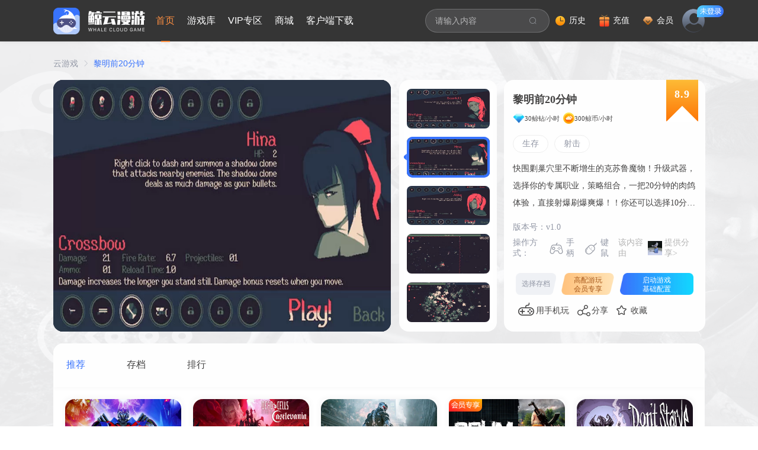

--- FILE ---
content_type: text/html; charset=utf-8
request_url: https://www.jingyungame.com/gamePool/gameRecommend/656
body_size: 4569
content:
<!doctype html>
<html data-n-head-ssr lang="cn" data-n-head="%7B%22lang%22:%7B%22ssr%22:%22cn%22%7D%7D">
  <head >
    <meta data-n-head="ssr" charset="utf-8"><meta data-n-head="ssr" name="viewport" content="width=device-width, initial-scale=1"><meta data-n-head="ssr" data-hid="description" name="description" content="鲸云漫游，提供云游戏、云电脑、云手机一站式体验，专为手机和中低配置电脑等设备提供高配置电脑才能体验的高画质游戏大作，把低配手机，电视，PC，MAC电脑，平板等普通设备变为云电脑设备，每天可领取免费体验时长，无需下载安装电脑上的游戏和软件，使用户畅玩各类云单机和云网游。"><meta data-n-head="ssr" data-hid="keywords" name="keywords" content="鲸云漫游，免费云电脑，云游戏，云游戏平台，云主机，云游戏下载，游戏开黑，接力，网页云游戏，云游戏客户端，游戏购买，电脑pc模拟器，手机网吧，云网咖，单机游戏，端游，Steam，xbox，ps，switch，主机游戏"><meta data-n-head="ssr" name="format-detection" content="telephone=no"><meta data-n-head="ssr" httpEquiv="refresh" content="0;url=https://www.jingyungame.com"><title>鲸云漫游_云电脑云游戏平台_手机电脑畅玩3A大作</title><link data-n-head="ssr" rel="icon" type="image/x-icon" href="/favicon.ico"><script data-n-head="ssr" src="/js/jumpIE.js" ssr="false"></script><script data-n-head="ssr" src="/js/jquery.min.js" ssr="false"></script><script data-n-head="ssr" src="/js/crypto.min.js" ssr="false"></script><script data-n-head="ssr" src="/js/jysdk-cloudgame-h5.min.js" ssr="false"></script><script data-n-head="ssr" src="/js/commonfun.js" ssr="false"></script><script data-n-head="ssr" src="/js/qwebchannel.js" ssr="false"></script><script data-n-head="ssr" src="/js/test.js" ssr="false"></script><script data-n-head="ssr" src="/js/chat.js" ssr="false"></script><script data-n-head="ssr" src="/js/jy.js" ssr="false"></script><script data-n-head="ssr" src="/js/user.js" ssr="false"></script><script data-n-head="ssr" src="/js/init.js" ssr="false"></script><script data-n-head="ssr" src="/js/qrcode.min.js" ssr="false"></script><script data-n-head="ssr" src="/js/cnzz.js" ssr="false"></script><script data-n-head="ssr" src="/js/jsencrypt.min.js" ssr="false"></script><script data-n-head="ssr" src="/js/trtc.js" ssr="false"></script><script data-n-head="ssr" src="/tcplayer/libs/hls.min.0.13.2m.js" ssr="false"></script><script data-n-head="ssr" src="/tcplayer/libs/flv.min.1.6.3.js" ssr="false"></script><script data-n-head="ssr" src="/tcplayer/libs/TXLivePlayer-1.2.3.min.js" ssr="false"></script><script data-n-head="ssr" src="/tcplayer/tcplayer.v4.5.2.min.js" ssr="false"></script><script data-n-head="ssr" src="/js/canvasBarrage.js" ssr="false"></script><script data-n-head="ssr" src="/js/baidu-statistics.js" ssr="false"></script><link rel="preload" href="/_nuxt/js-1761898430177/runtime.1761898430177.js" as="script"><link rel="preload" href="/_nuxt/js-1761898430177/commons/app.1761898430177.js" as="script"><link rel="preload" href="/_nuxt/css/a02f3bd.css" as="style"><link rel="preload" href="/_nuxt/js-1761898430177/vendors/app.1761898430177.js" as="script"><link rel="preload" href="/_nuxt/css/8da85ca.css" as="style"><link rel="preload" href="/_nuxt/js-1761898430177/app.1761898430177.js" as="script"><link rel="stylesheet" href="/_nuxt/css/a02f3bd.css"><link rel="stylesheet" href="/_nuxt/css/8da85ca.css">
  </head>
  <body >
    <div data-server-rendered="true" id="__nuxt"><!----><div id="__layout"><div id="_nuxt"><!----><!----><!----><!----><!----><!----><!----><!----><!----><!----><!----><!----><!----><!----><!----><!----><!----><!----><!----></div></div></div><script>window.__NUXT__=(function(a,b,c,d,e,f,g,h,i,j,k,l,m,n,o,p,q,r,s,t,u,v,w,x,y,z,A,B){l.game_key=m;l.foreign_game_key="已删除";l.game_name=n;l.title_name=a;l.exe_name=a;l.game_firm="Flanne";l.game_issue="网友";l.issue_date=f;l.game_introduce=o;l.game_icon="https:\u002F\u002Fimgshop.jingyungame.com\u002F\u002Fuploads\u002Fimage\u002F20220617\u002F20220617091821490.webp";l.game_main_img="https:\u002F\u002Fimgshop.jingyungame.com\u002F\u002Fuploads\u002Fimage\u002F20220617\u002F2022061709184747.webp";l.game_recommend_img="https:\u002F\u002Fimgshop.jingyungame.com\u002F\u002Fuploads\u002Fimage\u002F20220617\u002F20220617091854645.webp";l.game_handle_img=a;l.game_keyboard_img=a;l.score=i;l.game_desc="撑过20分钟！";l.remind="【本游戏为抢先体验版，可能会存在一些游戏BUG，介意慎玩】\r\n进游戏后可以在Language设置简体中文，选完人物无法开始游戏请切换鼠标点击开始";l.support_never_remind=d;l.in_game_remind=a;l.support_never_in_game_remind=d;l.unit_price=30;l.is_show=b;l.has_room=e;l.type=d;l.down_link=a;l.version="v1.0";l.md5=f;l.ad=e;l.platform=p;l.is_test=e;l.handle_num=d;l.handle_sort=d;l.hot_swap=d;l.ctrl_mode="2,3";l.online_time="2022-06-17 12:00:00";l.is_vip=e;l.no_vip_start_time=f;l.no_vip_end_time=f;l.free_start_time="2023-03-08 12:00:00";l.free_end_time="2023-03-15 12:00:00";l.no_vip_free_start_time=r;l.no_vip_free_end_time=r;l.sh=a;l.is_menu=e;l.is_online=d;l.click=6354;l.show_score=i;l.age_remind=e;l.game_platform=a;l.game_platform_type=b;l.high_source=d;l.source_level=[j,k];l.index="L";l.game_video="https:\u002F\u002Fwhale-cloud2.oss-cn-shanghai.aliyuncs.com\u002Fgame_video\u002Fgame_video\u002F20230221\u002F黎明前20分钟.mp4";l.game_guide="{}";l.tag=a;l.load_time=b;l.notice=a;l.disable_remind=a;l.control_mode=d;l.touch_mode_touchpad=e;l.ext={game_desktop_type:d,use_system_mouse:b,sale_archive:d,support_archive:d,handle_control_status:b,show_ip:b,setting_game_mic_switch:b,game_account_type:b};l.room_type=j;l.sub_title="@黎明前20分钟";l.os="android,ios,pc,web,wap_android,wap_ios";l.has_game_imgs=s;l.has_game_labels=[{label_name:"生存",sort:e},{label_name:"射击",sort:99}];l.has_tags=[];l.comments=d;l.collects=16;l.ctrl_mode_text=[y,z];l.ctrl_mode_arr=[{type:k,text:y,icon:"https:\u002F\u002Fimgshop.jingyungame.com\u002Fuploads\u002Fimage\u002F20231212\u002F20231212102403430.webp"},{type:q,text:z,icon:"https:\u002F\u002Fimgshop.jingyungame.com\u002Fuploads\u002Fimage\u002F20231212\u002F20231212102408107.webp"}];l.is_exist_walkthrough=b;l.game_platform_name=a;l.platform_return_code=a;l.game_video_snapshot=A;l.age_remind_img="https:\u002F\u002Fimgshop.jingyungame.com\u002F\u002Fuploads\u002Fimage\u002F20221008\u002F20221008150239270.webp";l.gid=656;l.support_room=b;l.support_archive=d;l.support_sale_archive=d;l.handle_control_status=b;l.game_account_type=b;l.tag_custom=[];l.carousel_list=[{type:"video",url:"https:\u002F\u002Fvideo.jingyungame.com\u002Fgame_video\u002Fgame_video\u002F20230221\u002F黎明前20分钟.mp4",img:A},{type:g,img:t},{type:g,img:u},{type:g,img:v},{type:g,img:x}];l.total_times=b;l.collect=b;l.high_source_rate="会员专享";l.normal_tip=a;l.high_configuration_tip=a;l.steam_game=B;l.share_from_user_icon="https:\u002F\u002Fimgshop.jingyungame.com\u002F\u002Fuploads\u002Fimage\u002F20230201\u002F20230201141025477.webp";l.ad_list={};l.game_recommend_blur_img="https:\u002F\u002Fimgshop.jingyungame.com\u002Fuploads\u002Fblur\u002Fkj0055.png";l.similar_game=[];p[0]=j;p[1]=k;p[2]=q;s[0]={img:t,sort:d};s[1]={img:u,sort:e};s[2]={img:v,sort:w};s[3]={img:x,sort:4};s[4]={img:"https:\u002F\u002Fimgshop.jingyungame.com\u002F\u002Fuploads\u002Fimage\u002F20220617\u002F2022061709185954.webp",sort:5};return {layout:"BaseLayout",data:[{gameId:"656",game:l,gameList:l,game_introduce:o,swiperList:s,ratingInfo:{score:i,comment:d},gameName:n,gameKey:m,game_handle_img:a,platform:p,is_vip:e,steam_game:B,game_platform:a,game_platform_type:b,game_platform_name:a,is_exist_walkthrough:b},{gameList:[{id:w,game_name:"变形金刚：暗焰崛起",game_desc:"故事围绕着汽车人和霸天虎争夺暗焰进行。",game_main_img:"https:\u002F\u002Fimgshop.jingyungame.com\u002Fuploads\u002Fimage\u002F20250406\u002F20250406001229228.webp",game_recommend_img:"https:\u002F\u002Fimgshop.jingyungame.com\u002Fuploads\u002Fimage\u002F20250406\u002F20250406000818144.webp",is_vip:e,tag_array:[],source_level:[],normal_tip:a},{id:6,game_name:"死亡细胞：重返恶魔城",game_desc:"小小的细胞，大大的梦想",game_main_img:"https:\u002F\u002Fimgshop.jingyungame.com\u002Fuploads\u002Fimage\u002F20240830\u002F20240830180905559.webp",game_recommend_img:"https:\u002F\u002Fimgshop.jingyungame.com\u002Fuploads\u002Fimage\u002F20240830\u002F20240830180909935.webp",is_vip:e,tag_array:[],source_level:[],normal_tip:a},{id:8,game_name:"孤岛危机2",game_desc:"十年前的游戏画质仍旧不输",game_main_img:"https:\u002F\u002Fimgshop.jingyungame.com\u002Fuploads\u002Fsteam\u002F20250428\u002F20250428180936134.jpg",game_recommend_img:"https:\u002F\u002Fimgshop.jingyungame.com\u002Fuploads\u002Fsteam\u002F20250428\u002F20250428180934758.jpg",is_vip:e,tag_array:[],source_level:[],normal_tip:a},{id:9,game_name:"人渣 SCUM（Steam自备账号）",game_desc:"这就是一场残酷的真人杀戮秀",game_main_img:"https:\u002F\u002Fimgshop.jingyungame.com\u002Fuploads\u002Fsteam\u002F20250522\u002F20250522141436171.jpg",game_recommend_img:"https:\u002F\u002Fimgshop.jingyungame.com\u002Fuploads\u002Fsteam\u002F20250522\u002F20250522141435798.jpg",is_vip:d,tag_array:[{key:d,value:"VIP"}],source_level:[],normal_tip:a},{id:12,game_name:"饥荒",game_desc:"无论用什么方法，活下去！",game_main_img:"https:\u002F\u002Fimgshop.jingyungame.com\u002Fuploads\u002Fsteam\u002F20250428\u002F20250428181042100.jpg",game_recommend_img:"https:\u002F\u002Fimgshop.jingyungame.com\u002Fuploads\u002Fsteam\u002F20250428\u002F20250428181040478.jpg",is_vip:e,tag_array:[],source_level:[],normal_tip:a}]}],fetch:{},error:f,state:{person:{userInfo:{},isLogin:c,isShowHead:h,toPool:c,fromHomePage:c,isSearchResult:c,hangUpDialog:c,useCard:b,isGray:h,metaInfo:{title:a,keywords:a,description:a},reload_coupon:c,loginDialog:c,openVIP:c,showUserIdentify:c,showRecharge:c,showCloudDisk:c,isRecharge:c,payInfo:{},isIMLogin:c,isSDKReady:c,userID:b,userSig:a,sdkAppID:b,roomInfo:{},refreshInfo:{},isInRoom:c,room_id:b,blacklist:[],removeBlacklist:[],memberList:[],isGameDetail:c},game:{userCardNum:b,game_icon:a,play_queue_id:a,accelerate:a,queue_type:a,showBall:c,sort:a,buyArchive:c,queue_pos:b,gs_level:b,toRank:b,toRecharge:b,playGame:b,includePageNames:[],updataArchive:c,queueData:{},is_compensate:b},footer:{pcUrl:a,androidUrl:a,qqURL:a},conversation:{groupID:a,currentConversation:{},currentMessageList:[],danmuMessageList:[],currentDanmuMsg:{},nextReqMessageID:a,isCompleted:c,conversationList:[],callingInfo:{memberList:[],type:"C2C"},barrage:h,audioCall:c,isShowConversationList:c,selectedMessageList:[],relayType:d,imFriendList:[],mergerMessageList:[],mergerMessage:{},relayMessage:{},selectMessage:c,liveMicMsg:a,liveRoomMsg:a,liveGameControlMsg:a,joinGroupStatus:c,floatBallRefreshMsg:a},pay:{card_goods:[],coin_goods:[],member_card:[],unit:a,unit_text:a,versionConfig:{mode:b,package_url:a,recharge_agreement:{title:"鲸钻充值服务",url:a},privileges_of_member:"会员专属特权，开通即可体验",balance_not_enough:"您的余额已不足5分钟，开通会员尽享优惠",recharge_coins:"您的余额不足，立即充值最高可送100鲸币，快去充值吧~",service_qq:"936031622"}}},serverRendered:h,routePath:"\u002FgamePool\u002FgameRecommend\u002F656",config:{_app:{basePath:"\u002F",assetsPath:"\u002F_nuxt\u002F",cdnURL:f}}}}("",0,false,1,2,null,"image",true,"8.9","1","2",{},"kj0055","黎明前20分钟","快围剿巢穴里不断增生的克苏鲁魔物！升级武器，选择你的专属职业，策略组合，一把20分钟的肉鸽体验，直接射爆刷爆爽爆！！你还可以选择10分钟模式！",Array(3),"3","0000-00-00 00:00:00",Array(5),"https:\u002F\u002Fimgshop.jingyungame.com\u002F\u002Fuploads\u002Fimage\u002F20220617\u002F2022061709192257.webp","https:\u002F\u002Fimgshop.jingyungame.com\u002F\u002Fuploads\u002Fimage\u002F20220617\u002F20220617091919681.webp","https:\u002F\u002Fimgshop.jingyungame.com\u002F\u002Fuploads\u002Fimage\u002F20220617\u002F20220617091914889.webp",3,"https:\u002F\u002Fimgshop.jingyungame.com\u002F\u002Fuploads\u002Fimage\u002F20220617\u002F20220617091902984.webp","手柄","键鼠","https:\u002F\u002Fwhale-cloud2.oss-cn-shanghai.aliyuncs.com\u002Fgame_video\u002Fgame_video\u002F20230221\u002F黎明前20分钟.mp4?x-oss-process=video\u002Fsnapshot,t_1000,m_fast",{}));</script><script src="/_nuxt/js-1761898430177/runtime.1761898430177.js" defer></script><script src="/_nuxt/js-1761898430177/commons/app.1761898430177.js" defer></script><script src="/_nuxt/js-1761898430177/vendors/app.1761898430177.js" defer></script><script src="/_nuxt/js-1761898430177/app.1761898430177.js" defer></script>
  </body>
</html>


--- FILE ---
content_type: text/html; charset=UTF-8
request_url: https://my.jingyungame.com/pc/pcDownload
body_size: 695
content:
{"msg":"success","status":200,"data":{"pc":{"id":177,"version_code":2000004,"version_name":"2.0.4","version_url":"https:\/\/imgshop2.jingyungame.com\/package\/2025\/03\/05\/JYGame_Setup_2.0.4.exe","title":"\u53d1\u73b0\u65b0\u7248\u672c","content":"1\u3001\u4f18\u5316\u529f\u80fd\u4f53\u9a8c\n2\u3001\u4fee\u590d\u5df2\u77e5BUG","is_tip":1,"is_force_upgrade":1,"is_hot_upgrade":0,"rely_version_code":0,"up_time":"2025-02-26 11:25:16","up_time_type":1,"os":"pc","md5":"DD0FBAA2EDEF5AD562A0957DB0A801DA","status":1,"created_at":"2025-02-26 11:26:12","updated_at":"2025-03-05 17:22:49","is_all":1,"channel_key":null,"not_upgrade_channel":"","min_ios_code":null,"min_version_code":0,"upgrade_user":1,"upgrade_user_group":[""],"update_type":1},"android":{"id":191,"version_code":2009100,"version_name":"2.9.1","version_url":"https:\/\/imgshop2.jingyungame.com\/package\/2025\/11\/04\/v2.9.1_202511041430_gf.apk","title":"\u53d1\u73b0\u65b0\u7248\u672c","content":"1\u3001\u4f18\u5316\u6e38\u620f\u5185\u4f53\u9a8c\n2\u3001\u4f18\u5316\u8bc4\u8bba\u56de\u590d\u529f\u80fd\n3\u3001\u4fee\u590d\u5df2\u77e5BUG","is_tip":1,"is_force_upgrade":1,"is_hot_upgrade":0,"rely_version_code":0,"up_time":"2025-11-04 09:14:49","up_time_type":1,"os":"android","md5":"E0423D4D1D2A834FA094799A865BA556","status":1,"created_at":"2025-11-04 09:17:14","updated_at":"2025-11-05 16:28:54","is_all":1,"channel_key":null,"not_upgrade_channel":"huawei,jltf","min_ios_code":null,"min_version_code":0,"upgrade_user":1,"upgrade_user_group":[""],"update_type":1},"ios":"https:\/\/apps.apple.com\/cn\/app\/%E9%B2%B8%E9%B1%BC%E4%BA%91%E7%94%B5%E8%84%91\/id6499260868","wapgf":{"version_url":""}}}

--- FILE ---
content_type: text/html; charset=UTF-8
request_url: https://my.jingyungame.com/pc/pcDownload
body_size: 695
content:
{"msg":"success","status":200,"data":{"pc":{"id":177,"version_code":2000004,"version_name":"2.0.4","version_url":"https:\/\/imgshop2.jingyungame.com\/package\/2025\/03\/05\/JYGame_Setup_2.0.4.exe","title":"\u53d1\u73b0\u65b0\u7248\u672c","content":"1\u3001\u4f18\u5316\u529f\u80fd\u4f53\u9a8c\n2\u3001\u4fee\u590d\u5df2\u77e5BUG","is_tip":1,"is_force_upgrade":1,"is_hot_upgrade":0,"rely_version_code":0,"up_time":"2025-02-26 11:25:16","up_time_type":1,"os":"pc","md5":"DD0FBAA2EDEF5AD562A0957DB0A801DA","status":1,"created_at":"2025-02-26 11:26:12","updated_at":"2025-03-05 17:22:49","is_all":1,"channel_key":null,"not_upgrade_channel":"","min_ios_code":null,"min_version_code":0,"upgrade_user":1,"upgrade_user_group":[""],"update_type":1},"android":{"id":191,"version_code":2009100,"version_name":"2.9.1","version_url":"https:\/\/imgshop2.jingyungame.com\/package\/2025\/11\/04\/v2.9.1_202511041430_gf.apk","title":"\u53d1\u73b0\u65b0\u7248\u672c","content":"1\u3001\u4f18\u5316\u6e38\u620f\u5185\u4f53\u9a8c\n2\u3001\u4f18\u5316\u8bc4\u8bba\u56de\u590d\u529f\u80fd\n3\u3001\u4fee\u590d\u5df2\u77e5BUG","is_tip":1,"is_force_upgrade":1,"is_hot_upgrade":0,"rely_version_code":0,"up_time":"2025-11-04 09:14:49","up_time_type":1,"os":"android","md5":"E0423D4D1D2A834FA094799A865BA556","status":1,"created_at":"2025-11-04 09:17:14","updated_at":"2025-11-05 16:28:54","is_all":1,"channel_key":null,"not_upgrade_channel":"huawei,jltf","min_ios_code":null,"min_version_code":0,"upgrade_user":1,"upgrade_user_group":[""],"update_type":1},"ios":"https:\/\/apps.apple.com\/cn\/app\/%E9%B2%B8%E9%B1%BC%E4%BA%91%E7%94%B5%E8%84%91\/id6499260868","wapgf":{"version_url":""}}}

--- FILE ---
content_type: text/css; charset=UTF-8
request_url: https://www.jingyungame.com/_nuxt/css/8da85ca.css
body_size: 72180
content:
.__nuxt-error-page{-webkit-box-pack:center;-moz-box-pack:center;-webkit-box-align:center;-moz-box-align:center;-webkit-box-orient:vertical;-webkit-box-direction:normal;-moz-box-orient:vertical;-moz-box-direction:normal;-ms-text-size-adjust:100%;-webkit-text-size-adjust:100%;-webkit-font-smoothing:antialiased;-webkit-align-items:center;align-items:center;background:#f7f8fb;bottom:0;color:#47494e;display:-webkit-box;display:-webkit-flex;display:-moz-box;display:flex;-webkit-flex-direction:column;flex-direction:column;font-family:sans-serif;font-weight:100!important;-webkit-justify-content:center;justify-content:center;left:0;padding:1rem;position:absolute;right:0;text-align:center;top:0}.__nuxt-error-page .error{max-width:450px}.__nuxt-error-page .title{color:#47494e;font-size:1.5rem;margin-bottom:8px;margin-top:15px}.__nuxt-error-page .description{color:#7f828b;line-height:21px;margin-bottom:10px}.__nuxt-error-page a{color:#7f828b!important;-webkit-text-decoration:none;text-decoration:none}.__nuxt-error-page .logo{bottom:12px;left:12px;position:fixed}.nuxt-progress{background-color:#000;height:2px;left:0;opacity:1;position:fixed;right:0;top:0;-webkit-transition:width .1s,opacity .4s;-moz-transition:width .1s,opacity .4s;transition:width .1s,opacity .4s;width:0;z-index:999999}.nuxt-progress.nuxt-progress-notransition{-webkit-transition:none;-moz-transition:none;transition:none}.nuxt-progress-failed{background-color:red}.cursor{cursor:pointer}.transparent-dialog{background:none;-webkit-box-shadow:none;box-shadow:none}.transparent-dialog .el-dialog__body{padding:0}.display-flex,.row-content{display:-webkit-box;display:-webkit-flex;display:-moz-box;display:flex}.row-content{-webkit-box-pack:center;-moz-box-pack:center;-webkit-justify-content:center;justify-content:center}.col-center,.row-col-center{-webkit-box-align:center;-moz-box-align:center;-webkit-align-items:center;align-items:center;display:-webkit-box;display:-webkit-flex;display:-moz-box;display:flex}.row-col-center{-webkit-box-pack:center;-moz-box-pack:center;-webkit-justify-content:center;justify-content:center}.flex-between{-webkit-box-pack:justify;-moz-box-pack:justify;-webkit-box-align:center;-moz-box-align:center;-webkit-align-items:center;align-items:center;display:-webkit-box;display:-webkit-flex;display:-moz-box;display:flex;-webkit-justify-content:space-between;justify-content:space-between}.overflow-text{overflow:hidden;text-overflow:ellipsis;white-space:nowrap}.scrollbar-container::-webkit-scrollbar{height:6px;width:6px}.scrollbar-container::-webkit-scrollbar-track{background:transparent}.scrollbar-container::-webkit-scrollbar-thumb{background-color:rgba(0,0,0,.3);border-radius:3px}@font-face{font-family:DDinBold;src:url(/_nuxt/fonts/D-DIN-Bold.04cb253.ttf)}.test-enter-active,.test-leave-active{-webkit-transition:opacity 10s;-moz-transition:opacity 10s;transition:opacity 10s}.test-enter,.test-leave-active{opacity:0}blockquote,body,button,caption,dd,div,dl,dt,fieldset,figure,form,h1,h2,h3,h4,h5,h6,hr,html,input,legend,li,menu,ol,p,pre,table,td,textarea,th,ul{margin:0;padding:0}address,article,aside,details,figcaption,figure,footer,header,hgroup,menu,nav,section{display:block}input,textarea{margin:0;outline:none;padding:0}abbr,body,fieldset,html,iframe,img{border:0}address,cite,dfn,em,i,var{font-style:normal}a,a:hover{color:#9297a5}.van-toast{z-index:99999!important}@font-face{font-family:iconfont;src:url(/_nuxt/fonts/iconfont.da8bb8f.eot);src:url(/_nuxt/fonts/iconfont.da8bb8f.eot#iefix) format("embedded-opentype"),url("[data-uri]") format("woff2"),url(/_nuxt/fonts/iconfont.22a1eb0.woff) format("woff"),url(/_nuxt/fonts/iconfont.b65ec29.ttf) format("truetype"),url(/_nuxt/img/iconfont.88e473f.svg#iconfont) format("svg")}.iconfont{font-family:iconfont!important}.icon-female:before{content:"\e649"}.icon-blacklist:before{content:"\e66a"}.icon-tupian:before{content:"\e64a"}.icon-diaocha:before{content:"\e605"}.icon-voice:before{content:"\e667"}.icon-group:before{content:"\e696"}.icon-contact:before{content:"\e61f"}.icon-wenjian:before{content:"\e601"}.icon-male:before{content:"\e832"}.icon-zidingyi:before{content:"\e633"}.icon-conversation:before{content:"\e663"}.icon-tuichu:before{content:"\e74d"}.icon-smile:before{content:"\e6d6"}@font-face{font-display:block;font-family:tim;font-style:normal;font-weight:400;src:url(/_nuxt/fonts/tim.258f9e2.eot);src:url(/_nuxt/fonts/tim.258f9e2.eot#iefix) format("embedded-opentype"),url(/_nuxt/fonts/tim.8d085bd.ttf) format("truetype"),url(/_nuxt/fonts/tim.37f0e0d.woff) format("woff"),url(/_nuxt/img/tim.d6a23a6.svg#tim) format("svg")}[class*=" tim-icon-"],[class^=tim-icon-]{speak:none;-webkit-font-feature-settings:normal;-moz-font-feature-settings:normal;font-feature-settings:normal;-webkit-font-smoothing:antialiased;-moz-osx-font-smoothing:grayscale;font-family:tim!important;font-style:normal;font-variant:normal;font-weight:400;line-height:1;text-transform:none}.tim-icon-friend-add:before{content:"\e907"}.tim-icon-close:before{content:"\e901"}.tim-icon-right:before{content:"\e903"}.tim-icon-add:before{content:"\e904"}.tim-icon-refresh:before{content:"\e905"}.tim-icon-send:before{content:"\e902"}.tim-icon-angle:before{content:"\e900"}.tim-icon-angle-middle:before{content:"\e906"}.video-js .vjs-big-play-button .vjs-icon-placeholder:before,.video-js .vjs-modal-dialog,.vjs-button>.vjs-icon-placeholder:before,.vjs-modal-dialog .vjs-modal-dialog-content{height:100%;left:0;position:absolute;top:0;width:100%}.video-js .vjs-big-play-button .vjs-icon-placeholder:before,.vjs-button>.vjs-icon-placeholder:before{text-align:center}@font-face{font-family:VideoJS;src:url(/_nuxt/fonts/VideoJS.f72fc39.eot?#iefix) format("eot")}@font-face{font-family:VideoJS;font-style:normal;font-weight:400;src:url([data-uri]) format("woff"),url([data-uri]) format("truetype")}.video-js .vjs-big-play-button .vjs-icon-placeholder:before,.video-js .vjs-play-control .vjs-icon-placeholder,.vjs-icon-play{font-family:VideoJS;font-style:normal;font-weight:400}.video-js .vjs-big-play-button .vjs-icon-placeholder:before,.video-js .vjs-play-control .vjs-icon-placeholder:before,.vjs-icon-play:before{content:"\f101"}.vjs-icon-play-circle{font-family:VideoJS;font-style:normal;font-weight:400}.vjs-icon-play-circle:before{content:"\f102"}.video-js .vjs-play-control.vjs-playing .vjs-icon-placeholder,.vjs-icon-pause{font-family:VideoJS;font-style:normal;font-weight:400}.video-js .vjs-play-control.vjs-playing .vjs-icon-placeholder:before,.vjs-icon-pause:before{content:"\f103"}.video-js .vjs-mute-control.vjs-vol-0 .vjs-icon-placeholder,.vjs-icon-volume-mute{font-family:VideoJS;font-style:normal;font-weight:400}.video-js .vjs-mute-control.vjs-vol-0 .vjs-icon-placeholder:before,.vjs-icon-volume-mute:before{content:"\f104"}.video-js .vjs-mute-control.vjs-vol-1 .vjs-icon-placeholder,.vjs-icon-volume-low{font-family:VideoJS;font-style:normal;font-weight:400}.video-js .vjs-mute-control.vjs-vol-1 .vjs-icon-placeholder:before,.vjs-icon-volume-low:before{content:"\f105"}.video-js .vjs-mute-control.vjs-vol-2 .vjs-icon-placeholder,.vjs-icon-volume-mid{font-family:VideoJS;font-style:normal;font-weight:400}.video-js .vjs-mute-control.vjs-vol-2 .vjs-icon-placeholder:before,.vjs-icon-volume-mid:before{content:"\f106"}.video-js .vjs-mute-control .vjs-icon-placeholder,.vjs-icon-volume-high{font-family:VideoJS;font-style:normal;font-weight:400}.video-js .vjs-mute-control .vjs-icon-placeholder:before,.vjs-icon-volume-high:before{content:"\f107"}.video-js .vjs-fullscreen-control .vjs-icon-placeholder,.vjs-icon-fullscreen-enter{font-family:VideoJS;font-style:normal;font-weight:400}.video-js .vjs-fullscreen-control .vjs-icon-placeholder:before,.vjs-icon-fullscreen-enter:before{content:"\f108"}.video-js.vjs-fullscreen .vjs-fullscreen-control .vjs-icon-placeholder,.vjs-icon-fullscreen-exit{font-family:VideoJS;font-style:normal;font-weight:400}.video-js.vjs-fullscreen .vjs-fullscreen-control .vjs-icon-placeholder:before,.vjs-icon-fullscreen-exit:before{content:"\f109"}.vjs-icon-square{font-family:VideoJS;font-style:normal;font-weight:400}.vjs-icon-square:before{content:"\f10a"}.vjs-icon-spinner{font-family:VideoJS;font-style:normal;font-weight:400}.vjs-icon-spinner:before{content:"\f10b"}.video-js .vjs-subs-caps-button .vjs-icon-placeholder,.video-js .vjs-subtitles-button .vjs-icon-placeholder,.video-js.video-js:lang(en-AU) .vjs-subs-caps-button .vjs-icon-placeholder,.video-js.video-js:lang(en-GB) .vjs-subs-caps-button .vjs-icon-placeholder,.video-js.video-js:lang(en-IE) .vjs-subs-caps-button .vjs-icon-placeholder,.video-js.video-js:lang(en-NZ) .vjs-subs-caps-button .vjs-icon-placeholder,.vjs-icon-subtitles{font-family:VideoJS;font-style:normal;font-weight:400}.video-js .vjs-subs-caps-button .vjs-icon-placeholder:before,.video-js .vjs-subtitles-button .vjs-icon-placeholder:before,.video-js.video-js:lang(en-AU) .vjs-subs-caps-button .vjs-icon-placeholder:before,.video-js.video-js:lang(en-GB) .vjs-subs-caps-button .vjs-icon-placeholder:before,.video-js.video-js:lang(en-IE) .vjs-subs-caps-button .vjs-icon-placeholder:before,.video-js.video-js:lang(en-NZ) .vjs-subs-caps-button .vjs-icon-placeholder:before,.vjs-icon-subtitles:before{content:"\f10c"}.video-js .vjs-captions-button .vjs-icon-placeholder,.video-js:lang(en) .vjs-subs-caps-button .vjs-icon-placeholder,.video-js:lang(fr-CA) .vjs-subs-caps-button .vjs-icon-placeholder,.vjs-icon-captions{font-family:VideoJS;font-style:normal;font-weight:400}.video-js .vjs-captions-button .vjs-icon-placeholder:before,.video-js:lang(en) .vjs-subs-caps-button .vjs-icon-placeholder:before,.video-js:lang(fr-CA) .vjs-subs-caps-button .vjs-icon-placeholder:before,.vjs-icon-captions:before{content:"\f10d"}.video-js .vjs-chapters-button .vjs-icon-placeholder,.vjs-icon-chapters{font-family:VideoJS;font-style:normal;font-weight:400}.video-js .vjs-chapters-button .vjs-icon-placeholder:before,.vjs-icon-chapters:before{content:"\f10e"}.vjs-icon-share{font-family:VideoJS;font-style:normal;font-weight:400}.vjs-icon-share:before{content:"\f10f"}.vjs-icon-cog{font-family:VideoJS;font-style:normal;font-weight:400}.vjs-icon-cog:before{content:"\f110"}.video-js .vjs-play-progress,.video-js .vjs-volume-level,.vjs-icon-circle{font-family:VideoJS;font-style:normal;font-weight:400}.video-js .vjs-play-progress:before,.video-js .vjs-volume-level:before,.vjs-icon-circle:before{content:"\f111"}.vjs-icon-circle-outline{font-family:VideoJS;font-style:normal;font-weight:400}.vjs-icon-circle-outline:before{content:"\f112"}.vjs-icon-circle-inner-circle{font-family:VideoJS;font-style:normal;font-weight:400}.vjs-icon-circle-inner-circle:before{content:"\f113"}.vjs-icon-hd{font-family:VideoJS;font-style:normal;font-weight:400}.vjs-icon-hd:before{content:"\f114"}.video-js .vjs-control.vjs-close-button .vjs-icon-placeholder,.vjs-icon-cancel{font-family:VideoJS;font-style:normal;font-weight:400}.video-js .vjs-control.vjs-close-button .vjs-icon-placeholder:before,.vjs-icon-cancel:before{content:"\f115"}.video-js .vjs-play-control.vjs-ended .vjs-icon-placeholder,.vjs-icon-replay{font-family:VideoJS;font-style:normal;font-weight:400}.video-js .vjs-play-control.vjs-ended .vjs-icon-placeholder:before,.vjs-icon-replay:before{content:"\f116"}.vjs-icon-facebook{font-family:VideoJS;font-style:normal;font-weight:400}.vjs-icon-facebook:before{content:"\f117"}.vjs-icon-gplus{font-family:VideoJS;font-style:normal;font-weight:400}.vjs-icon-gplus:before{content:"\f118"}.vjs-icon-linkedin{font-family:VideoJS;font-style:normal;font-weight:400}.vjs-icon-linkedin:before{content:"\f119"}.vjs-icon-twitter{font-family:VideoJS;font-style:normal;font-weight:400}.vjs-icon-twitter:before{content:"\f11a"}.vjs-icon-tumblr{font-family:VideoJS;font-style:normal;font-weight:400}.vjs-icon-tumblr:before{content:"\f11b"}.vjs-icon-pinterest{font-family:VideoJS;font-style:normal;font-weight:400}.vjs-icon-pinterest:before{content:"\f11c"}.video-js .vjs-descriptions-button .vjs-icon-placeholder,.vjs-icon-audio-description{font-family:VideoJS;font-style:normal;font-weight:400}.video-js .vjs-descriptions-button .vjs-icon-placeholder:before,.vjs-icon-audio-description:before{content:"\f11d"}.video-js .vjs-audio-button .vjs-icon-placeholder,.vjs-icon-audio{font-family:VideoJS;font-style:normal;font-weight:400}.video-js .vjs-audio-button .vjs-icon-placeholder:before,.vjs-icon-audio:before{content:"\f11e"}.vjs-icon-next-item{font-family:VideoJS;font-style:normal;font-weight:400}.vjs-icon-next-item:before{content:"\f11f"}.vjs-icon-previous-item{font-family:VideoJS;font-style:normal;font-weight:400}.vjs-icon-previous-item:before{content:"\f120"}.video-js{background-color:#000;-webkit-box-sizing:border-box;-moz-box-sizing:border-box;box-sizing:border-box;color:#fff;display:block;font-family:Arial,Helvetica,sans-serif;font-size:10px;font-style:normal;font-weight:400;line-height:1;padding:0;position:relative;vertical-align:top;word-break:normal}.video-js:-moz-full-screen{position:absolute}.video-js:-webkit-full-screen{height:100%!important;width:100%!important}.video-js[tabindex="-1"]{outline:0}.video-js *,.video-js :after,.video-js :before{-webkit-box-sizing:inherit;-moz-box-sizing:inherit;box-sizing:inherit}.video-js ul{font-family:inherit;font-size:inherit;line-height:inherit;list-style-position:outside;margin:0}.video-js.vjs-16-9,.video-js.vjs-4-3,.video-js.vjs-fluid{height:0;max-width:100%;width:100%}.video-js.vjs-16-9{padding-top:56.25%}.video-js.vjs-4-3{padding-top:75%}.video-js .vjs-tech,.video-js.vjs-fill{height:100%;width:100%}.video-js .vjs-tech{left:0;position:absolute;top:0}body.vjs-full-window{height:100%;margin:0;overflow-y:auto;padding:0}.vjs-full-window .video-js.vjs-fullscreen{bottom:0;left:0;overflow:hidden;position:fixed;right:0;top:0;z-index:1000}.video-js.vjs-fullscreen{height:100%!important;padding-top:0!important;width:100%!important}.video-js.vjs-fullscreen.vjs-user-inactive{cursor:none}.vjs-hidden{display:none!important}.vjs-disabled{cursor:default;opacity:.5}.video-js .vjs-offscreen{height:1px;left:-9999px;position:absolute;top:0;width:1px}.vjs-lock-showing{display:block!important;opacity:1;visibility:visible}.vjs-no-js{background-color:#000;color:#fff;font-family:Arial,Helvetica,sans-serif;font-size:18px;height:150px;margin:0 auto;padding:20px;text-align:center;width:300px}.vjs-no-js a,.vjs-no-js a:visited{color:#66a8cc}.video-js .vjs-big-play-button{background-color:#2b333f;background-color:rgba(43,51,63,.7);border:.06666em solid #fff;border-radius:.3em;cursor:pointer;display:block;font-size:3em;height:1.5em;left:10px;line-height:1.5em;opacity:1;padding:0;position:absolute;top:10px;-webkit-transition:all .4s;-moz-transition:all .4s;transition:all .4s;width:3em}.vjs-big-play-centered .vjs-big-play-button{left:50%;margin-left:-1.5em;margin-top:-.75em;top:50%}.video-js .vjs-big-play-button:focus,.video-js:hover .vjs-big-play-button{background-color:#73859f;background-color:rgba(115,133,159,.5);border-color:#fff;-webkit-transition:all 0s;-moz-transition:all 0s;transition:all 0s}.vjs-controls-disabled .vjs-big-play-button,.vjs-error .vjs-big-play-button,.vjs-has-started .vjs-big-play-button,.vjs-using-native-controls .vjs-big-play-button{display:none}.vjs-has-started.vjs-paused.vjs-show-big-play-button-on-pause .vjs-big-play-button{display:block}.video-js button{-webkit-appearance:none;-moz-appearance:none;appearance:none;background:0 0;border:none;color:inherit;display:inline-block;font-size:inherit;line-height:inherit;overflow:visible;-webkit-text-decoration:none;text-decoration:none;text-transform:none;-webkit-transition:none;-moz-transition:none;transition:none}.vjs-control .vjs-button{height:100%;width:100%}.video-js .vjs-control.vjs-close-button{cursor:pointer;height:3em;position:absolute;right:0;top:.5em;z-index:2}.video-js .vjs-modal-dialog{background:rgba(0,0,0,.8);background:-webkit-linear-gradient(-90deg,rgba(0,0,0,.8),hsla(0,0%,100%,0));background:-webkit-gradient(linear,left top,left bottom,from(rgba(0,0,0,.8)),to(hsla(0,0%,100%,0)));background:-webkit-linear-gradient(top,rgba(0,0,0,.8),hsla(0,0%,100%,0));background:-moz-linear-gradient(top,rgba(0,0,0,.8),hsla(0,0%,100%,0));background:linear-gradient(180deg,rgba(0,0,0,.8),hsla(0,0%,100%,0));-webkit-box-sizing:content-box;-moz-box-sizing:content-box;box-sizing:content-box;overflow:auto}.video-js .vjs-modal-dialog>*{-webkit-box-sizing:border-box;-moz-box-sizing:border-box;box-sizing:border-box}.vjs-modal-dialog .vjs-modal-dialog-content{font-size:1.2em;line-height:1.5;padding:20px 24px;z-index:1}.vjs-menu-button{cursor:pointer}.vjs-menu-button.vjs-disabled{cursor:default}.vjs-workinghover .vjs-menu-button.vjs-disabled:hover .vjs-menu{display:none}.vjs-menu .vjs-menu-content{-webkit-box-sizing:content-box;-moz-box-sizing:content-box;box-sizing:content-box;display:block;font-family:Arial,Helvetica,sans-serif;margin:0;overflow:auto;padding:0}.vjs-menu .vjs-menu-content>*{-webkit-box-sizing:border-box;-moz-box-sizing:border-box;box-sizing:border-box}.vjs-scrubbing .vjs-menu-button:hover .vjs-menu{display:none}.vjs-menu li{font-size:1.2em;line-height:1.4em;list-style:none;margin:0;padding:.2em 0;text-align:center;text-transform:lowercase}.vjs-menu li.vjs-menu-item:focus,.vjs-menu li.vjs-menu-item:hover{background-color:#73859f;background-color:rgba(115,133,159,.5)}.vjs-menu li.vjs-selected,.vjs-menu li.vjs-selected:focus,.vjs-menu li.vjs-selected:hover{background-color:#fff;color:#2b333f}.vjs-menu li.vjs-menu-title{cursor:default;font-size:1em;font-weight:700;line-height:2em;margin:0 0 .3em;padding:0;text-align:center;text-transform:uppercase}.vjs-menu-button-popup .vjs-menu{border-top-color:rgba(43,51,63,.7);bottom:0;display:none;height:0;left:-3em;margin-bottom:1.5em;position:absolute;width:10em}.vjs-menu-button-popup .vjs-menu .vjs-menu-content{background-color:#2b333f;background-color:rgba(43,51,63,.7);bottom:1.5em;max-height:15em;position:absolute;width:100%}.vjs-menu-button-popup .vjs-menu.vjs-lock-showing,.vjs-workinghover .vjs-menu-button-popup:hover .vjs-menu{display:block}.video-js .vjs-menu-button-inline{overflow:hidden;-webkit-transition:all .4s;-moz-transition:all .4s;transition:all .4s}.video-js .vjs-menu-button-inline:before{width:2.222222222em}.video-js .vjs-menu-button-inline.vjs-slider-active,.video-js .vjs-menu-button-inline:focus,.video-js .vjs-menu-button-inline:hover,.video-js.vjs-no-flex .vjs-menu-button-inline{width:12em}.vjs-menu-button-inline .vjs-menu{height:100%;left:4em;margin:0;opacity:0;padding:0;position:absolute;top:0;-webkit-transition:all .4s;-moz-transition:all .4s;transition:all .4s;width:auto}.vjs-menu-button-inline.vjs-slider-active .vjs-menu,.vjs-menu-button-inline:focus .vjs-menu,.vjs-menu-button-inline:hover .vjs-menu{display:block;opacity:1}.vjs-no-flex .vjs-menu-button-inline .vjs-menu{display:block;opacity:1;position:relative;width:auto}.vjs-no-flex .vjs-menu-button-inline.vjs-slider-active .vjs-menu,.vjs-no-flex .vjs-menu-button-inline:focus .vjs-menu,.vjs-no-flex .vjs-menu-button-inline:hover .vjs-menu{width:auto}.vjs-menu-button-inline .vjs-menu-content{height:100%;margin:0;overflow:hidden;width:auto}.video-js .vjs-control-bar{background-color:#2b333f;background-color:rgba(43,51,63,.7);bottom:0;display:none;height:3em;left:0;position:absolute;right:0;width:100%}.vjs-has-started .vjs-control-bar{display:-webkit-box;display:-webkit-flex;display:-moz-box;display:flex;opacity:1;-webkit-transition:visibility .1s,opacity .1s;-moz-transition:visibility .1s,opacity .1s;transition:visibility .1s,opacity .1s;visibility:visible}.vjs-has-started.vjs-user-inactive.vjs-playing .vjs-control-bar{opacity:0;-webkit-transition:visibility 1s,opacity 1s;-moz-transition:visibility 1s,opacity 1s;transition:visibility 1s,opacity 1s;visibility:visible}.vjs-controls-disabled .vjs-control-bar,.vjs-error .vjs-control-bar,.vjs-using-native-controls .vjs-control-bar{display:none!important}.vjs-audio.vjs-has-started.vjs-user-inactive.vjs-playing .vjs-control-bar{opacity:1;visibility:visible}.vjs-has-started.vjs-no-flex .vjs-control-bar{display:table}.video-js .vjs-control{-webkit-box-flex:none;-moz-box-flex:none;-webkit-flex:none;flex:none;height:100%;margin:0;padding:0;position:relative;text-align:center;width:4em}.vjs-button>.vjs-icon-placeholder:before{font-size:1.8em;line-height:1.67}.video-js .vjs-control:focus,.video-js .vjs-control:focus:before,.video-js .vjs-control:hover:before{text-shadow:0 0 1em #fff}.video-js .vjs-control-text{clip:rect(0 0 0 0);border:0;height:1px;overflow:hidden;padding:0;position:absolute;width:1px}.vjs-no-flex .vjs-control{display:table-cell;vertical-align:middle}.video-js .vjs-custom-control-spacer{display:none}.video-js .vjs-progress-control{-webkit-box-flex:auto;-moz-box-flex:auto;-webkit-box-align:center;-moz-box-align:center;-webkit-align-items:center;align-items:center;cursor:pointer;display:-webkit-box;display:-webkit-flex;display:-moz-box;display:flex;-webkit-flex:auto;flex:auto;min-width:4em}.video-js .vjs-progress-control.disabled{cursor:default}.vjs-live .vjs-progress-control{display:none}.vjs-no-flex .vjs-progress-control{width:auto}.video-js .vjs-progress-holder{-webkit-box-flex:auto;-moz-box-flex:auto;-webkit-flex:auto;flex:auto;height:.3em;-webkit-transition:all .2s;-moz-transition:all .2s;transition:all .2s}.video-js .vjs-progress-control .vjs-progress-holder{margin:0 10px}.video-js .vjs-progress-control:hover .vjs-progress-holder{font-size:1.6666666666666667em}.video-js .vjs-progress-control:hover .vjs-progress-holder.disabled{font-size:1em}.video-js .vjs-progress-holder .vjs-load-progress,.video-js .vjs-progress-holder .vjs-load-progress div,.video-js .vjs-progress-holder .vjs-play-progress{display:block;height:100%;left:0;margin:0;padding:0;position:absolute;top:0;width:0}.video-js .vjs-play-progress{background-color:#fff}.video-js .vjs-play-progress:before{font-size:.9em;position:absolute;right:-.5em;top:-.333333333333333em;z-index:1}.video-js .vjs-load-progress{background:#bfc7d3;background:rgba(115,133,159,.5)}.video-js .vjs-load-progress div{background:#fff;background:rgba(115,133,159,.75)}.video-js .vjs-time-tooltip{background-color:#fff;background-color:hsla(0,0%,100%,.8);border-radius:.3em;color:#000;float:right;font-family:Arial,Helvetica,sans-serif;font-size:1em;padding:6px 8px 8px;pointer-events:none;position:relative;top:-3.4em;visibility:hidden;z-index:1}.video-js .vjs-progress-holder:focus .vjs-time-tooltip{display:none}.video-js .vjs-progress-control:hover .vjs-progress-holder:focus .vjs-time-tooltip,.video-js .vjs-progress-control:hover .vjs-time-tooltip{display:block;font-size:.6em;visibility:visible}.video-js .vjs-progress-control.disabled:hover .vjs-time-tooltip{font-size:1em}.video-js .vjs-progress-control .vjs-mouse-display{background-color:#000;display:none;height:100%;position:absolute;width:1px;z-index:1}.vjs-no-flex .vjs-progress-control .vjs-mouse-display{z-index:0}.video-js .vjs-progress-control:hover .vjs-mouse-display{display:block}.video-js.vjs-user-inactive .vjs-progress-control .vjs-mouse-display{opacity:0;-webkit-transition:visibility 1s,opacity 1s;-moz-transition:visibility 1s,opacity 1s;transition:visibility 1s,opacity 1s;visibility:hidden}.video-js.vjs-user-inactive.vjs-no-flex .vjs-progress-control .vjs-mouse-display{display:none}.vjs-mouse-display .vjs-time-tooltip{background-color:#000;background-color:rgba(0,0,0,.8);color:#fff}.video-js .vjs-slider{-webkit-touch-callout:none;background-color:#73859f;background-color:rgba(115,133,159,.5);cursor:pointer;margin:0 .45em;padding:0;position:relative;-webkit-user-select:none;-moz-user-select:none;-ms-user-select:none;user-select:none}.video-js .vjs-slider.disabled{cursor:default}.video-js .vjs-slider:focus{-webkit-box-shadow:0 0 1em #fff;box-shadow:0 0 1em #fff;text-shadow:0 0 1em #fff}.video-js .vjs-mute-control{-webkit-box-flex:none;-moz-box-flex:none;cursor:pointer;-webkit-flex:none;flex:none;padding-bottom:3em;padding-left:2em;padding-right:2em}.video-js .vjs-volume-control{cursor:pointer;display:-webkit-box;display:-webkit-flex;display:-moz-box;display:flex;margin-right:1em}.video-js .vjs-volume-control.vjs-volume-horizontal{width:5em}.video-js .vjs-volume-panel .vjs-volume-control{height:1px;margin-left:-1px;opacity:0;visibility:visible;width:1px}.video-js .vjs-volume-panel.enable-volume-control{-webkit-transition:width 1s;-moz-transition:width 1s;transition:width 1s}.video-js .vjs-volume-panel.enable-volume-control .vjs-mute-control:active~.vjs-volume-control,.video-js .vjs-volume-panel.enable-volume-control .vjs-mute-control:focus~.vjs-volume-control,.video-js .vjs-volume-panel.enable-volume-control .vjs-mute-control:hover~.vjs-volume-control,.video-js .vjs-volume-panel.enable-volume-control .vjs-volume-control.vjs-slider-active,.video-js .vjs-volume-panel.enable-volume-control .vjs-volume-control:active,.video-js .vjs-volume-panel.enable-volume-control .vjs-volume-control:focus,.video-js .vjs-volume-panel.enable-volume-control .vjs-volume-control:hover,.video-js .vjs-volume-panel.enable-volume-control:active .vjs-volume-control,.video-js .vjs-volume-panel.enable-volume-control:focus .vjs-volume-control,.video-js .vjs-volume-panel.enable-volume-control:hover .vjs-volume-control{opacity:1;-webkit-transition:visibility .1s,opacity .1s,height .1s,width .1s,left 0s,top 0s;-moz-transition:visibility .1s,opacity .1s,height .1s,width .1s,left 0s,top 0s;transition:visibility .1s,opacity .1s,height .1s,width .1s,left 0s,top 0s;visibility:visible}.video-js .vjs-volume-panel.enable-volume-control .vjs-mute-control:active~.vjs-volume-control.vjs-volume-horizontal,.video-js .vjs-volume-panel.enable-volume-control .vjs-mute-control:focus~.vjs-volume-control.vjs-volume-horizontal,.video-js .vjs-volume-panel.enable-volume-control .vjs-mute-control:hover~.vjs-volume-control.vjs-volume-horizontal,.video-js .vjs-volume-panel.enable-volume-control .vjs-volume-control.vjs-slider-active.vjs-volume-horizontal,.video-js .vjs-volume-panel.enable-volume-control .vjs-volume-control:active.vjs-volume-horizontal,.video-js .vjs-volume-panel.enable-volume-control .vjs-volume-control:focus.vjs-volume-horizontal,.video-js .vjs-volume-panel.enable-volume-control .vjs-volume-control:hover.vjs-volume-horizontal,.video-js .vjs-volume-panel.enable-volume-control:active .vjs-volume-control.vjs-volume-horizontal,.video-js .vjs-volume-panel.enable-volume-control:focus .vjs-volume-control.vjs-volume-horizontal,.video-js .vjs-volume-panel.enable-volume-control:hover .vjs-volume-control.vjs-volume-horizontal{height:3em;position:relative;width:5em}.video-js .vjs-volume-panel.enable-volume-control.vjs-volume-panel-horizontal.vjs-slider-active,.video-js .vjs-volume-panel.enable-volume-control.vjs-volume-panel-horizontal:active,.video-js .vjs-volume-panel.enable-volume-control.vjs-volume-panel-horizontal:focus,.video-js .vjs-volume-panel.enable-volume-control.vjs-volume-panel-horizontal:hover{-webkit-transition:width .1s;-moz-transition:width .1s;transition:width .1s;width:9em}.video-js .vjs-volume-panel .vjs-volume-control.vjs-volume-vertical{height:8em;left:-3.5em;-webkit-transition:visibility 1s,opacity 1s,height 1s 1s,width 1s 1s,left 1s 1s,top 1s 1s;-moz-transition:visibility 1s,opacity 1s,height 1s 1s,width 1s 1s,left 1s 1s,top 1s 1s;transition:visibility 1s,opacity 1s,height 1s 1s,width 1s 1s,left 1s 1s,top 1s 1s;width:3em}.video-js .vjs-volume-panel .vjs-volume-control.vjs-volume-horizontal{-webkit-transition:visibility 1s,opacity 1s,height 1s 1s,width 1s,left 1s 1s,top 1s 1s;-moz-transition:visibility 1s,opacity 1s,height 1s 1s,width 1s,left 1s 1s,top 1s 1s;transition:visibility 1s,opacity 1s,height 1s 1s,width 1s,left 1s 1s,top 1s 1s}.video-js.vjs-no-flex .vjs-volume-panel .vjs-volume-control.vjs-volume-horizontal{height:3em;opacity:1;position:relative;-webkit-transition:none;-moz-transition:none;transition:none;visibility:visible;width:5em}.video-js.vjs-no-flex .vjs-volume-control.vjs-volume-vertical,.video-js.vjs-no-flex .vjs-volume-panel .vjs-volume-control.vjs-volume-vertical{bottom:3em;left:.5em;position:absolute}.video-js .vjs-volume-panel{display:-webkit-box;display:-webkit-flex;display:-moz-box;display:flex}.video-js .vjs-volume-bar{margin:1.35em .45em}.vjs-volume-bar.vjs-slider-horizontal{height:.3em;width:5em}.vjs-volume-bar.vjs-slider-vertical{height:5em;margin:1.35em auto;width:.3em}.video-js .vjs-volume-level{background-color:#fff;bottom:0;left:0;position:absolute}.video-js .vjs-volume-level:before{font-size:.9em;position:absolute}.vjs-slider-vertical .vjs-volume-level{width:.3em}.vjs-slider-vertical .vjs-volume-level:before{left:-.3em;top:-.5em}.vjs-slider-horizontal .vjs-volume-level{height:.3em}.vjs-slider-horizontal .vjs-volume-level:before{right:-.5em;top:-.3em}.video-js .vjs-volume-panel.vjs-volume-panel-vertical{width:4em}.vjs-volume-bar.vjs-slider-vertical .vjs-volume-level{height:100%}.vjs-volume-bar.vjs-slider-horizontal .vjs-volume-level{width:100%}.video-js .vjs-volume-vertical{background-color:#2b333f;background-color:rgba(43,51,63,.7);bottom:8em;height:8em;width:3em}.video-js .vjs-volume-horizontal .vjs-menu{left:-2em}.vjs-poster{background-color:#000;background-position:50% 50%;background-repeat:no-repeat;background-size:contain;bottom:0;cursor:pointer;display:inline-block;height:100%;left:0;margin:0;position:absolute;right:0;top:0}.vjs-poster,.vjs-poster img{padding:0;vertical-align:middle}.vjs-poster img{display:block;margin:0 auto;max-height:100%;width:100%}.vjs-has-started .vjs-poster{display:none}.vjs-audio.vjs-has-started .vjs-poster{display:block}.vjs-using-native-controls .vjs-poster{display:none}.video-js .vjs-live-control{-webkit-box-align:flex-start;-moz-box-align:start;-webkit-box-flex:auto;-moz-box-flex:auto;-webkit-align-items:flex-start;align-items:flex-start;display:-webkit-box;display:-webkit-flex;display:-moz-box;display:flex;-webkit-flex:auto;flex:auto;font-size:1em;line-height:3em}.vjs-no-flex .vjs-live-control{display:table-cell;text-align:left;width:auto}.video-js .vjs-time-control{-webkit-box-flex:none;-moz-box-flex:none;-webkit-flex:none;flex:none;font-size:1em;line-height:3em;min-width:2em;padding-left:1em;padding-right:1em;width:auto}.video-js .vjs-current-time,.vjs-live .vjs-time-control,.vjs-no-flex .vjs-current-time{display:none}.vjs-no-flex .vjs-remaining-time.vjs-time-control.vjs-control{white-space:nowrap;width:0!important}.video-js .vjs-duration,.vjs-no-flex .vjs-duration{display:none}.vjs-time-divider{display:none;line-height:3em}.vjs-live .vjs-time-divider{display:none}.video-js .vjs-play-control .vjs-icon-placeholder{-webkit-box-flex:none;-moz-box-flex:none;cursor:pointer;-webkit-flex:none;flex:none}.vjs-text-track-display{bottom:3em;left:0;pointer-events:none;position:absolute;right:0;top:0}.video-js.vjs-user-inactive.vjs-playing .vjs-text-track-display{bottom:1em}.video-js .vjs-text-track{background-color:#000;background-color:rgba(0,0,0,.5);font-size:1.4em;margin-bottom:.1em;text-align:center}.vjs-subtitles{color:#fff}.vjs-captions{color:#fc6}.vjs-tt-cue{display:block}video::-webkit-media-text-track-display{-moz-transform:translateY(-3em);-ms-transform:translateY(-3em);-webkit-transform:translateY(-3em);transform:translateY(-3em)}.video-js.vjs-user-inactive.vjs-playing video::-webkit-media-text-track-display{-moz-transform:translateY(-1.5em);-ms-transform:translateY(-1.5em);-webkit-transform:translateY(-1.5em);transform:translateY(-1.5em)}.video-js .vjs-fullscreen-control{-webkit-box-flex:none;-moz-box-flex:none;cursor:pointer;-webkit-flex:none;flex:none}.vjs-live .vjs-playback-rate{display:none}.vjs-playback-rate .vjs-playback-rate-value,.vjs-playback-rate>.vjs-menu-button{height:100%;left:0;position:absolute;top:0;width:100%}.vjs-playback-rate .vjs-playback-rate-value{font-size:1.5em;line-height:2;pointer-events:none;text-align:center}.vjs-playback-rate .vjs-menu{left:0;width:4em}.vjs-error .vjs-error-display .vjs-modal-dialog-content{font-size:1.4em;text-align:center}.vjs-error .vjs-error-display:before{color:#fff;content:"X";font-family:Arial,Helvetica,sans-serif;font-size:4em;left:0;line-height:1;margin-top:-.5em;position:absolute;text-align:center;text-shadow:.05em .05em .1em #000;top:50%;vertical-align:middle;width:100%}.vjs-error .vjs-error-check-network{background:red;border-radius:5px;color:#fff;display:inline-block;padding:5px;-webkit-text-decoration:none;text-decoration:none}.vjs-loading-spinner{background-clip:padding-box;border:6px solid rgba(43,51,63,.7);border-radius:25px;-webkit-box-sizing:border-box;-moz-box-sizing:border-box;box-sizing:border-box;display:none;height:50px;left:50%;margin:-25px 0 0 -25px;opacity:.85;position:absolute;text-align:left;top:50%;visibility:hidden;width:50px}.vjs-seeking .vjs-loading-spinner,.vjs-waiting .vjs-loading-spinner{-webkit-animation:vjs-spinner-show 0s linear .3s forwards;-moz-animation:vjs-spinner-show 0s linear .3s forwards;animation:vjs-spinner-show 0s linear .3s forwards;display:block}.vjs-loading-spinner:after,.vjs-loading-spinner:before{border:inherit;border-color:#fff transparent transparent;border-radius:inherit;-webkit-box-sizing:inherit;-moz-box-sizing:inherit;box-sizing:inherit;content:"";height:inherit;margin:-6px;opacity:1;position:absolute;width:inherit}.vjs-seeking .vjs-loading-spinner:after,.vjs-seeking .vjs-loading-spinner:before,.vjs-waiting .vjs-loading-spinner:after,.vjs-waiting .vjs-loading-spinner:before{-webkit-animation:vjs-spinner-spin 1.1s cubic-bezier(.6,.2,0,.8) infinite,vjs-spinner-fade 1.1s linear infinite;-moz-animation:vjs-spinner-spin 1.1s cubic-bezier(.6,.2,0,.8) infinite,vjs-spinner-fade 1.1s linear infinite;animation:vjs-spinner-spin 1.1s cubic-bezier(.6,.2,0,.8) infinite,vjs-spinner-fade 1.1s linear infinite}.vjs-seeking .vjs-loading-spinner:before,.vjs-waiting .vjs-loading-spinner:before{border-top-color:#fff}.vjs-seeking .vjs-loading-spinner:after,.vjs-waiting .vjs-loading-spinner:after{-webkit-animation-delay:.44s;-moz-animation-delay:.44s;animation-delay:.44s;border-top-color:#fff}@-moz-keyframes vjs-spinner-show{to{visibility:visible}}@keyframes vjs-spinner-show{to{visibility:visible}}@-webkit-keyframes vjs-spinner-show{to{visibility:visible}}@-moz-keyframes vjs-spinner-spin{to{-moz-transform:rotate(1turn);transform:rotate(1turn)}}@keyframes vjs-spinner-spin{to{-webkit-transform:rotate(1turn);-moz-transform:rotate(1turn);transform:rotate(1turn)}}@-webkit-keyframes vjs-spinner-spin{to{-webkit-transform:rotate(1turn)}}@-moz-keyframes vjs-spinner-fade{0%{border-top-color:#73859f}20%{border-top-color:#73859f}35%{border-top-color:#fff}60%{border-top-color:#73859f}to{border-top-color:#73859f}}@keyframes vjs-spinner-fade{0%{border-top-color:#73859f}20%{border-top-color:#73859f}35%{border-top-color:#fff}60%{border-top-color:#73859f}to{border-top-color:#73859f}}@-webkit-keyframes vjs-spinner-fade{0%{border-top-color:#73859f}20%{border-top-color:#73859f}35%{border-top-color:#fff}60%{border-top-color:#73859f}to{border-top-color:#73859f}}.vjs-chapters-button .vjs-menu ul{width:24em}.video-js .vjs-subs-caps-button+.vjs-menu .vjs-captions-menu-item .vjs-menu-item-text .vjs-icon-placeholder{position:absolute}.video-js .vjs-subs-caps-button+.vjs-menu .vjs-captions-menu-item .vjs-menu-item-text .vjs-icon-placeholder:before{content:"\f10d";font-family:VideoJS;font-size:1.5em;line-height:inherit}.video-js.vjs-layout-tiny:not(.vjs-fullscreen) .vjs-custom-control-spacer{-webkit-box-flex:auto;-moz-box-flex:auto;-webkit-flex:auto;flex:auto}.video-js.vjs-layout-tiny:not(.vjs-fullscreen).vjs-no-flex .vjs-custom-control-spacer{width:auto}.video-js.vjs-layout-tiny:not(.vjs-fullscreen) .vjs-audio-button,.video-js.vjs-layout-tiny:not(.vjs-fullscreen) .vjs-captions-button,.video-js.vjs-layout-tiny:not(.vjs-fullscreen) .vjs-chapters-button,.video-js.vjs-layout-tiny:not(.vjs-fullscreen) .vjs-current-time,.video-js.vjs-layout-tiny:not(.vjs-fullscreen) .vjs-descriptions-button,.video-js.vjs-layout-tiny:not(.vjs-fullscreen) .vjs-duration,.video-js.vjs-layout-tiny:not(.vjs-fullscreen) .vjs-mute-control,.video-js.vjs-layout-tiny:not(.vjs-fullscreen) .vjs-playback-rate,.video-js.vjs-layout-tiny:not(.vjs-fullscreen) .vjs-progress-control,.video-js.vjs-layout-tiny:not(.vjs-fullscreen) .vjs-remaining-time,.video-js.vjs-layout-tiny:not(.vjs-fullscreen) .vjs-subtitles-button,.video-js.vjs-layout-tiny:not(.vjs-fullscreen) .vjs-time-divider,.video-js.vjs-layout-tiny:not(.vjs-fullscreen) .vjs-volume-control{display:none}.video-js.vjs-layout-x-small:not(.vjs-fullscreen) .vjs-audio-button,.video-js.vjs-layout-x-small:not(.vjs-fullscreen) .vjs-captions-button,.video-js.vjs-layout-x-small:not(.vjs-fullscreen) .vjs-chapters-button,.video-js.vjs-layout-x-small:not(.vjs-fullscreen) .vjs-current-time,.video-js.vjs-layout-x-small:not(.vjs-fullscreen) .vjs-descriptions-button,.video-js.vjs-layout-x-small:not(.vjs-fullscreen) .vjs-duration,.video-js.vjs-layout-x-small:not(.vjs-fullscreen) .vjs-mute-control,.video-js.vjs-layout-x-small:not(.vjs-fullscreen) .vjs-playback-rate,.video-js.vjs-layout-x-small:not(.vjs-fullscreen) .vjs-remaining-time,.video-js.vjs-layout-x-small:not(.vjs-fullscreen) .vjs-subtitles-button,.video-js.vjs-layout-x-small:not(.vjs-fullscreen) .vjs-time-divider,.video-js.vjs-layout-x-small:not(.vjs-fullscreen) .vjs-volume-control{display:none}.video-js.vjs-layout-small:not(.vjs-fullscreen) .vjs-captions-button,.video-js.vjs-layout-small:not(.vjs-fullscreen) .vjs-chapters-button,.video-js.vjs-layout-small:not(.vjs-fullscreen) .vjs-current-time,.video-js.vjs-layout-small:not(.vjs-fullscreen) .vjs-descriptions-button,.video-js.vjs-layout-small:not(.vjs-fullscreen) .vjs-duration,.video-js.vjs-layout-small:not(.vjs-fullscreen) .vjs-mute-control,.video-js.vjs-layout-small:not(.vjs-fullscreen) .vjs-playback-rate,.video-js.vjs-layout-small:not(.vjs-fullscreen) .vjs-remaining-time,.video-js.vjs-layout-small:not(.vjs-fullscreen) .vjs-subtitles-button .vjs-audio-button,.video-js.vjs-layout-small:not(.vjs-fullscreen) .vjs-time-divider,.video-js.vjs-layout-small:not(.vjs-fullscreen) .vjs-volume-control{display:none}.vjs-modal-dialog.vjs-text-track-settings{background-color:#2b333f;background-color:rgba(43,51,63,.75);color:#fff;height:70%}.vjs-text-track-settings .vjs-modal-dialog-content{display:table}.vjs-text-track-settings .vjs-track-settings-colors,.vjs-text-track-settings .vjs-track-settings-controls,.vjs-text-track-settings .vjs-track-settings-font{display:table-cell}.vjs-text-track-settings .vjs-track-settings-controls{text-align:right;vertical-align:bottom}.vjs-text-track-settings fieldset{border:none;margin:5px;padding:3px}.vjs-text-track-settings fieldset span{display:inline-block;margin-left:5px}.vjs-text-track-settings legend{color:#fff;margin:0 0 5px}.vjs-text-track-settings .vjs-label{clip:rect(1px 1px 1px 1px);clip:rect(1px,1px,1px,1px);border:0;display:block;height:1px;margin:0 0 5px;overflow:hidden;padding:0;position:absolute;width:1px}.vjs-track-settings-controls button:active,.vjs-track-settings-controls button:focus{background-image:-webkit-gradient(linear,left bottom,left top,color-stop(88%,#fff),to(#73859f));background-image:-webkit-linear-gradient(bottom,#fff 88%,#73859f);background-image:-moz-linear-gradient(bottom,#fff 88%,#73859f 100%);background-image:linear-gradient(0deg,#fff 88%,#73859f);outline-style:solid;outline-width:medium}.vjs-track-settings-controls button:hover{color:rgba(43,51,63,.75)}.vjs-track-settings-controls button{background-color:#fff;background-image:-webkit-gradient(linear,left top,left bottom,color-stop(88%,#fff),to(#73859f));background-image:-webkit-linear-gradient(top,#fff 88%,#73859f);background-image:-moz-linear-gradient(top,#fff 88%,#73859f 100%);background-image:linear-gradient(-180deg,#fff 88%,#73859f);border-radius:2px;color:#2b333f;cursor:pointer}.vjs-track-settings-controls .vjs-default-button{margin-right:1em}@media print{.video-js>:not(.vjs-tech):not(.vjs-poster){visibility:hidden}}div.vjs-control.vjs-button.tcp-dot-component{width:100%}.vjs-progress-control:hover .tcp-dot-basic-style{display:inline}.tcp-dot-basic-style{background-color:#fff0ff;border-radius:5px;display:none;height:100%;margin-left:-4px;position:absolute;width:8px;z-index:10}.tcp-dot-basic-style:hover{background-color:#fff}.tcp-triangle{left:5%}.tcp-triangle,.tcp-triangle-both{border:5px solid transparent;border-top-color:#000;bottom:-10px;content:" ";display:block;height:0;position:absolute;-webkit-transform:translateX(-50%);-moz-transform:translateX(-50%);-ms-transform:translateX(-50%);transform:translateX(-50%);width:0}.tcp-triangle-both{left:70px}.tcp-dot-image{background-repeat:no-repeat;background-size:100% 100%;-moz-background-size:100% 100%;height:80px;width:100%}.tcp-image-in-container{height:100%;height:-webkit-fill-available;height:-moz-fill-available;height:-moz-available;height:fill-available;width:100%}.tcp-image-in-container-only-image{height:80px;width:100%}.vjs-time-tooltip.tcp-popup-container{height:118px;top:-125px}.vjs-time-tooltip.tcp-popup-container,.vjs-time-tooltip.tcp-popup-container.tcp-only-gif{background-color:#000;left:-65px;max-height:120px;padding:0;position:absolute;width:140px}.vjs-time-tooltip.tcp-popup-container.tcp-only-gif{height:80px;top:-87px}.vjs-time-tooltip.tcp-popup-container.tcp-single-line{height:103px;top:-109px}.vjs-time-tooltip.tcp-popup-container.tcp-without-gif{background-color:#000;border-radius:5px;height:54px;left:0;opacity:.8;padding:0;position:absolute;top:-60px;width:110px}.vjs-time-tooltip.tcp-popup-container.tcp-without-gif.tcp-single-line{height:23px;top:-28px}.vjs-time-tooltip.tcp-popup-container.tcp-without-gif.tcp-two-lines{height:38px;top:-44px}.tcp-dot-comment{-webkit-line-clamp:2;background-color:#000;height:38px;max-height:38px}.tcp-dot-comment,.tcp-large-comment{-webkit-box-orient:vertical;color:#fff;display:-webkit-box;font-size:12px;line-height:16px;overflow:hidden;padding:5px 8px;text-overflow:ellipsis;width:100%}.tcp-large-comment{-webkit-line-clamp:3;height:100%;max-height:100%}.tcp-dot-timestamp{bottom:0;color:#fff;display:block;font-weight:700;height:20px;margin-left:10px;position:absolute;text-align:left;width:100%}.vjs-dvr .tcp-dvr-progress-control .tcp-dvr-time-shift{background-color:transparent}.vjs-dvr .vjs-progress-control{display:-webkit-box;display:-webkit-flex;display:-moz-box;display:flex}.vjs-dvr .vjs-live-control{-webkit-box-flex:inherit;-moz-box-flex:inherit;cursor:pointer;-webkit-flex:inherit;flex:inherit}.vjs-dvr .vjs-live-control .vjs-tooltip{line-height:1em}.vjs-dvr-live .vjs-live-control .vjs-tooltip{display:none}.vjs-dvr-live .vjs-live-control{cursor:default}.vjs-dvr .vjs-live-display{margin:0 auto}.vjs-live .vjs-live-display:before{background:#f51717;border-radius:50%;content:"";display:inline-block;height:6px;margin-right:.4em;vertical-align:4%;width:6px}.vjs-dvr:not(.vjs-dvr-live) .vjs-live-display:before{background:#566377}.tcp-video-quality-switcher .tcp-quality-switcher-value{display:table;font-size:1.2em;height:100%;left:0;pointer-events:none;position:absolute;text-align:center;top:0;width:100%}.tcp-video-quality-switcher .tcp-quality-switcher-value p{display:table-cell;vertical-align:middle}.tcp-video-quality-switcher .vjs-menu{left:50%;-webkit-transform:translate3d(-50%,0,0);-moz-transform:translate3d(-50%,0,0);transform:translate3d(-50%,0,0);width:6em}.tcp-video-quality-switcher .vjs-menu li{text-transform:none}.tcp-skin .tcp-logo{position:absolute}.tcp-skin .tcp-logo.left-top{left:0;top:0}.tcp-skin .tcp-logo.left-bottom{bottom:0;left:0}.tcp-skin .tcp-logo.right-top{right:0;top:0}.tcp-skin .tcp-logo.right-bottom{bottom:0;right:0}.tcp-skin .tcp-logo .tcp-logo-link{display:inline-block}.tcp-skin .vjs-big-play-button{border:0;font-size:1em;height:4.8em;left:50%;margin-left:-3.4em;margin-top:-2.4em;opacity:1;top:50%;width:6.8em;z-index:1}.tcp-skin .vjs-big-play-button:before{content:none}.tcp-skin .vjs-big-play-button .vjs-button-icon{fill:rgba(33,33,33,.5);height:4.8em;width:6.8em}.tcp-skin .vjs-big-play-button .vjs-button-icon .draw-dash,.tcp-skin .vjs-big-play-button .vjs-button-icon .draw-line,.tcp-skin .vjs-big-play-button .vjs-button-icon .draw-lines{stroke-dasharray:1330px;stroke-dashoffset:1330px;stroke-linecap:round;stroke-linejoin:round;stroke-width:8px;stroke:#00a4ff}.tcp-skin .vjs-big-play-button:hover .vjs-button-icon .draw-fill{fill:#00a4ff}.tcp-skin .vjs-big-play-button:hover .vjs-button-icon .draw-line{-webkit-animation:draw-line .5s ease forwards;-moz-animation:draw-line .5s ease forwards;animation:draw-line .5s ease forwards}.tcp-skin .vjs-big-play-button:hover .vjs-button-icon .draw-lines{-webkit-animation:draw-lines 1s ease forwards;-moz-animation:draw-lines 1s ease forwards;animation:draw-lines 1s ease forwards}.tcp-skin .vjs-big-play-button:hover .vjs-button-icon .draw-dash{-webkit-animation:draw-dash 1s ease forwards;-moz-animation:draw-dash 1s ease forwards;animation:draw-dash 1s ease forwards}.tcp-skin .vjs-big-play-button .vjs-icon-placeholder{display:none}.tcp-skin .vjs-big-play-button,.tcp-skin .vjs-big-play-button:focus,.tcp-skin:hover .vjs-big-play-button,.tcp-skin:hover .vjs-big-play-button:focus{background:0 0}.tcp-skin.vjs-paused.vjs-pos-ended .vjs-big-play-button,.tcp-skin.vjs-paused.vjs-pos-ended .vjs-poster{display:block}.tcp-skin.vjs-ad-loading .vjs-big-play-button,.tcp-skin.vjs-ad-playing .vjs-big-play-button,.tcp-skin.vjs-seeking .vjs-big-play-button,.tcp-skin.vjs-using-native-controls .vjs-big-play-button,.tcp-skin.vjs-waiting .vjs-big-play-button{display:none!important}.tcp-skin .vjs-menu{z-index:1}.tcp-skin .vjs-control-bar{background-color:rgba(0,0,0,.3);background:rgba(0,0,0,.666);background:-webkit-linear-gradient(bottom,rgba(0,0,0,.666),rgba(0,0,0,.492) 19%,rgba(0,0,0,.36) 34%,rgba(0,0,0,.254) 47%,rgba(0,0,0,.185) 56.5%,rgba(0,0,0,.129) 65%,rgba(0,0,0,.084) 73%,rgba(0,0,0,.05) 80.2%,rgba(0,0,0,.028) 86.1%,rgba(0,0,0,.014) 91%,rgba(0,0,0,.005) 95.2%,rgba(0,0,0,.001) 98.2%,rgba(0,0,0,0));background:-webkit-gradient(linear,left bottom,left top,color-stop(0,rgba(0,0,0,.666)),color-stop(19%,rgba(0,0,0,.492)),color-stop(34%,rgba(0,0,0,.36)),color-stop(47%,rgba(0,0,0,.254)),color-stop(56.5%,rgba(0,0,0,.185)),color-stop(65%,rgba(0,0,0,.129)),color-stop(73%,rgba(0,0,0,.084)),color-stop(80.2%,rgba(0,0,0,.05)),color-stop(86.1%,rgba(0,0,0,.028)),color-stop(91%,rgba(0,0,0,.014)),color-stop(95.2%,rgba(0,0,0,.005)),color-stop(98.2%,rgba(0,0,0,.001)),to(rgba(0,0,0,0)));background:-moz-linear-gradient(bottom,rgba(0,0,0,.666) 0,rgba(0,0,0,.492) 19%,rgba(0,0,0,.36) 34%,rgba(0,0,0,.254) 47%,rgba(0,0,0,.185) 56.5%,rgba(0,0,0,.129) 65%,rgba(0,0,0,.084) 73%,rgba(0,0,0,.05) 80.2%,rgba(0,0,0,.028) 86.1%,rgba(0,0,0,.014) 91%,rgba(0,0,0,.005) 95.2%,rgba(0,0,0,.001) 98.2%,rgba(0,0,0,0) 100%);background:linear-gradient(0deg,rgba(0,0,0,.666),rgba(0,0,0,.492) 19%,rgba(0,0,0,.36) 34%,rgba(0,0,0,.254) 47%,rgba(0,0,0,.185) 56.5%,rgba(0,0,0,.129) 65%,rgba(0,0,0,.084) 73%,rgba(0,0,0,.05) 80.2%,rgba(0,0,0,.028) 86.1%,rgba(0,0,0,.014) 91%,rgba(0,0,0,.005) 95.2%,rgba(0,0,0,.001) 98.2%,rgba(0,0,0,0));font-size:1.2em;z-index:1}.tcp-skin .vjs-time-control{padding-left:0;padding-right:0}.tcp-skin:not(.vjs-live) .vjs-current-time,.tcp-skin:not(.vjs-live) .vjs-duration,.tcp-skin:not(.vjs-live) .vjs-time-divider{display:block}.tcp-skin .vjs-time-divider{min-width:0;padding-left:.3em;padding-right:.3em}.tcp-skin .vjs-current-time{padding-left:1em}.tcp-skin .vjs-duration{padding-right:1em}.tcp-skin .vjs-remaining-time{display:none}.tcp-skin .vjs-progress-control{height:1.5em;left:0;position:absolute;top:-.9em;width:100%}.tcp-skin .vjs-play-progress{background-color:#00a4ff}.tcp-skin .vjs-playback-rate .vjs-playback-rate-value{font-size:1.2em;line-height:2.57}.tcp-skin .vjs-volume-panel .vjs-volume-control.vjs-volume-vertical{background-color:rgba(0,0,0,.7);visibility:hidden;z-index:2}.tcp-skin .vjs-volume-panel .vjs-slider-horizontal .vjs-volume-level:before{top:-.33em}.tcp-skin .vjs-volume-panel .vjs-slider-vertical .vjs-volume-level:before{left:-.35em}.tcp-skin .vjs-volume-panel .vjs-volume-level{background-color:#00a4ff}.tcp-skin .vjs-custom-control-spacer{-webkit-box-flex:1;-moz-box-flex:1;display:block;-webkit-flex-grow:1;flex-grow:1}.tcp-skin .tcp-loading-spinner{background-clip:padding-box;-webkit-box-sizing:border-box;-moz-box-sizing:border-box;box-sizing:border-box;display:none;height:50px;left:50%;margin:-25px 0 0 -25px;position:absolute;text-indent:-9999em;top:50%;width:50px}.tcp-skin .tcp-loading-spinner:before{border-color:hsla(0,0%,100%,0) #fff;border-radius:50%;border-style:solid;border-width:3px;content:"";display:block;height:100%;margin-bottom:5px;-webkit-transform:translateZ(0);-ms-transform:translateZ(0);-moz-transform:translateZ(0);transform:translateZ(0);width:100%}@-webkit-keyframes load8{0%{-webkit-transform:rotate(0);transform:rotate(0)}to{-webkit-transform:rotate(1turn);transform:rotate(1turn)}}@-moz-keyframes load8{0%{-webkit-transform:rotate(0);-moz-transform:rotate(0);transform:rotate(0)}to{-webkit-transform:rotate(1turn);-moz-transform:rotate(1turn);transform:rotate(1turn)}}@keyframes load8{0%{-webkit-transform:rotate(0);-moz-transform:rotate(0);transform:rotate(0)}to{-webkit-transform:rotate(1turn);-moz-transform:rotate(1turn);transform:rotate(1turn)}}.tcp-skin.vjs-seeking .tcp-loading-spinner,.tcp-skin.vjs-waiting .tcp-loading-spinner{display:block}.tcp-skin.vjs-seeking .tcp-loading-spinner:before,.tcp-skin.vjs-waiting .tcp-loading-spinner:before{-webkit-animation:load8 1.1s linear infinite;-moz-animation:load8 1.1s linear infinite;animation:load8 1.1s linear infinite}.tcp-skin .tcp-loading-spinner-animation{-webkit-animation-delay:0s;-moz-animation-delay:0s;animation-delay:0s;-webkit-animation-duration:2.625s;-moz-animation-duration:2.625s;animation-duration:2.625s;-webkit-animation-fill-mode:forwards;-moz-animation-fill-mode:forwards;animation-fill-mode:forwards;-webkit-animation-iteration-count:infinite;-moz-animation-iteration-count:infinite;animation-iteration-count:infinite;-webkit-animation-name:keyframes;-moz-animation-name:keyframes;animation-name:keyframes;-webkit-animation-timing-function:steps(1);-moz-animation-timing-function:steps(1);animation-timing-function:steps(1);background-repeat:no-repeat;height:45px;margin:0 auto 10px;width:60px}@-webkit-keyframes keyframes{0%{background-position:-60px 0;height:45px;width:60px}1.33%{background-position:-2220px 0}2.67%{background-position:-120px 0}4.00%{background-position:-180px 0}5.33%{background-position:-240px 0}6.67%{background-position:-300px 0}8.00%{background-position:-360px 0}9.33%{background-position:-420px 0}10.67%{background-position:-480px 0}12.00%{background-position:-540px 0}13.33%{background-position:-600px 0}14.67%{background-position:-660px 0}16.00%{background-position:-720px 0}17.33%{background-position:-780px 0}18.67%{background-position:-840px 0}20.00%{background-position:-900px 0}21.33%{background-position:-960px 0}22.67%{background-position:-1020px 0}24.00%{background-position:-1080px 0}25.33%{background-position:-1140px 0}26.67%{background-position:-1200px 0}28.00%{background-position:-1260px 0}29.33%{background-position:-1320px 0}30.67%{background-position:-1380px 0}32.00%{background-position:-1440px 0}33.33%{background-position:-1500px 0}34.67%{background-position:-1560px 0}36.00%{background-position:-1620px 0}37.33%{background-position:-1680px 0}38.67%{background-position:-1740px 0}40.00%{background-position:-1800px 0}41.33%{background-position:-1860px 0}42.67%{background-position:-1920px 0}44.00%{background-position:-1980px 0}45.33%{background-position:-2040px 0}46.67%{background-position:-2100px 0}48.00%{background-position:-2160px 0}49.33%{background-position:0 0}50.67%{background-position:-2280px 0}52.00%{background-position:-2340px 0}53.33%{background-position:-2400px 0}54.67%{background-position:-2460px 0}56.00%{background-position:-2520px 0}57.33%{background-position:-2580px 0}58.67%{background-position:-2640px 0}60.00%{background-position:-2700px 0}61.33%{background-position:-2760px 0}62.67%{background-position:-2820px 0}64.00%{background-position:-2880px 0}65.33%{background-position:-2940px 0}66.67%{background-position:-3000px 0}68.00%{background-position:-3060px 0}69.33%{background-position:-3120px 0}70.67%{background-position:-3180px 0}72.00%{background-position:-3240px 0}73.33%{background-position:-3300px 0}74.67%{background-position:-3360px 0}76.00%{background-position:-3420px 0}77.33%{background-position:-3480px 0}78.67%{background-position:-3540px 0}80.00%{background-position:-3600px 0}81.33%{background-position:-3660px 0}82.67%{background-position:-3720px 0}84.00%{background-position:-3780px 0}85.33%{background-position:-3840px 0}86.67%{background-position:-3900px 0}88.00%{background-position:-3960px 0}89.33%{background-position:-4020px 0}90.67%{background-position:-4080px 0}92.00%{background-position:-4140px 0}93.33%{background-position:-4200px 0}94.67%{background-position:-4260px 0}96.00%{background-position:-4320px 0}97.33%{background-position:-4380px 0}98.67%,to{background-position:-4440px 0}}.tcp-skin .vjs-menu-button-popup .vjs-menu .vjs-menu-content{background-color:#232833;background-color:rgba(0,0,0,.7)}@-webkit-keyframes draw-line{0%{stroke-dashoffset:1350px}to{stroke-dashoffset:0}}@-moz-keyframes draw-line{0%{stroke-dashoffset:1350px}to{stroke-dashoffset:0}}@keyframes draw-line{0%{stroke-dashoffset:1350px}to{stroke-dashoffset:0}}@-webkit-keyframes draw-lines{0%{stroke-dasharray:0 1330px;stroke-dashoffset:1330px}to{stroke-dasharray:1330px 0;stroke-dashoffset:0}}@-moz-keyframes draw-lines{0%{stroke-dasharray:0 1330px;stroke-dashoffset:1330px}to{stroke-dasharray:1330px 0;stroke-dashoffset:0}}@keyframes draw-lines{0%{stroke-dasharray:0 1330px;stroke-dashoffset:1330px}to{stroke-dasharray:1330px 0;stroke-dashoffset:0}}@-webkit-keyframes draw-dash{0%{stroke-dasharray:100px 1330px}to{stroke-dasharray:10px 0}}@-moz-keyframes draw-dash{0%{stroke-dasharray:100px 1330px}to{stroke-dasharray:10px 0}}@keyframes draw-dash{0%{stroke-dasharray:100px 1330px}to{stroke-dasharray:10px 0}}.tcp-continue-play-tips{background-color:#232833;background-color:rgba(0,0,0,.7);bottom:4.5em;font-size:1.2em;height:2.08em;left:0;line-height:2.08em;padding:0 .5em 0 2.5em;position:absolute}.tcp-continue-play-tips .tcp-continue-play-buttom{color:#00a4ff;cursor:pointer;height:2.08em;margin:0;padding:0 5px}.tcp-continue-play-tips .vjs-control.vjs-close-button{height:2.08em;left:.5em;opacity:.7;right:auto;top:0;width:2em}.tcp-continue-play-tips .vjs-control.vjs-close-button .vjs-icon-placeholder:before{font-size:1.33em;line-height:1.55em}.tcp-skin .tcp-overlay{color:#fff;position:absolute;text-align:center}.tcp-skin .tcp-overlay-no-background{width:33%}.tcp-skin .tcp-overlay-background{background-color:#4e4e4e;background-color:rgba(0,0,0,.6);border-radius:3px;padding:10px;width:33%}.tcp-skin .tcp-overlay-top-left{left:5px;top:5px}.tcp-skin .tcp-overlay-top{left:50%;margin-left:-16.5%;top:5px}.tcp-skin .tcp-overlay-top-right{right:5px;top:5px}.tcp-skin .tcp-overlay-right{right:5px;top:50%;-webkit-transform:translateY(-50%);-moz-transform:translateY(-50%);-ms-transform:translateY(-50%);transform:translateY(-50%)}.tcp-skin .tcp-overlay-bottom-right{bottom:4em;right:5px}.tcp-skin .tcp-overlay-bottom{bottom:4em;left:50%;margin-left:-16.5%}.tcp-skin .tcp-overlay-bottom-left{bottom:4em;left:5px}.tcp-skin .tcp-overlay-left{left:5px}.tcp-skin .tcp-overlay-center,.tcp-skin .tcp-overlay-left{top:50%;-webkit-transform:translateY(-50%);-moz-transform:translateY(-50%);-ms-transform:translateY(-50%);transform:translateY(-50%)}.tcp-skin .tcp-overlay-center{left:50%;margin-left:-16.5%}.tcp-skin .tcp-image-patch{margin:0;max-height:100%;overflow:hidden;-webkit-transform:translate(-50%,-50%);-moz-transform:translate(-50%,-50%);-ms-transform:translate(-50%,-50%);transform:translate(-50%,-50%);width:100%}.tcp-skin .tcp-image-patch .tcp-overlay-link{display:inline-block;outline:0}.tcp-skin .tcp-image-patch .tcp-overlay-link:active,.tcp-skin .tcp-image-patch .tcp-overlay-link:focus,.tcp-skin .tcp-image-patch .tcp-overlay-link:link{outline:0}.tcp-skin .tcp-image-patch .tcp-overlay-img{border:none;max-width:100%}.tcp-skin.tcp-res-switching .tcp-image-patch{display:none}.tcp-skin .vjs-no-flex .tcp-overlay-center,.tcp-skin .vjs-no-flex .tcp-overlay-left,.tcp-skin .vjs-no-flex .tcp-overlay-right{margin-top:-15px}.tcp-skin .tcp-right-click-popup-menu{background-color:#1c1c1c;background-color:rgba(28,28,28,.9);padding:0;position:absolute;white-space:nowrap;z-index:6}.tcp-skin .tcp-right-click-popup-menu .vjs-menu-item{line-height:2em;padding:0 1.5em}.tcp-skin .tcp-right-click-popup-menu .tc-menu-list{padding:.5rem;text-align:left;text-transform:none}.tcp-skin .tcp-right-click-popup-menu .vjs-menu-content li:not(:last-child){border-bottom:1px solid #fff}.tcp-skin .tcp-right-click-popup-menu .tc-menu-list,.tcp-skin .tcp-right-click-popup-menu .tc-menu-list:hover{cursor:default;outline:0}.tcp-skin .tcp-right-click-popup-menu .tcp-menu-item-select{color:#00a4ff}.tcp-skin .tcp-mirror{-webkit-transform:rotateY(180deg);-moz-transform:rotateY(180deg);transform:rotateY(180deg)}.tcp-playlist{height:100%;position:absolute;right:0;top:0;width:300px}.tcp-playlist .tcp-playlist-toggle{background-color:#00a4ff;border-radius:10px 0 0 10px;cursor:pointer;height:100px;line-height:100px;position:absolute;text-align:center;top:50%;-webkit-transform:translateY(-50%);-moz-transform:translateY(-50%);-ms-transform:translateY(-50%);transform:translateY(-50%);width:12px}.tcp-playlist .tcp-playlist-box{background-color:#2b333f;height:100%;overflow:scroll;overflow-x:hidden;position:absolute;width:100%}.tcp-playlist .tcp-playlist-box .tcp-playlist-title{color:#00a4ff;font-size:1.6em;padding:1em}.tcp-playlist .tcp-playlist-box .tcp-playlist-item{height:100px;margin-bottom:1em;padding:0 0 0 1em;width:100%}.tcp-playlist .tcp-playlist-box .tcp-playlist-item .tcp-playlist-item-video{-webkit-box-pack:center;-moz-box-pack:center;-webkit-box-align:center;-moz-box-align:center;-webkit-align-items:center;align-items:center;background:#000;display:inline-block;display:-webkit-box;display:-webkit-flex;display:-moz-box;display:flex;float:left;height:100px;-webkit-justify-content:center;justify-content:center;position:relative;width:55%}.tcp-playlist .tcp-playlist-box .tcp-playlist-item .tcp-playlist-item-video .tcp-playlist-item-img{max-height:100%;max-width:100%}.tcp-playlist .tcp-playlist-box .tcp-playlist-item .tcp-playlist-item-video .tcp-playlist-item-duration{background-color:#2b333f;bottom:.5em;left:1em;opacity:.8;padding:.5em;position:absolute}.tcp-playlist .tcp-playlist-box .tcp-playlist-item .tcp-playlist-item-desc{display:inline-block;font-size:1.4em;height:100%;overflow:hidden;padding:.5em;width:42%}.tcp-playlist .tcp-playlist-box .tcp-playlist-item-active,.tcp-playlist .tcp-playlist-box .tcp-playlist-item:hover{cursor:pointer}.tcp-playlist .tcp-playlist-box .tcp-playlist-item-active .tcp-playlist-item-desc,.tcp-playlist .tcp-playlist-box .tcp-playlist-item:hover .tcp-playlist-item-desc{color:#00a4ff}.tcp-playlist-box::-webkit-scrollbar{-webkit-box-sizing:border-box;box-sizing:border-box;width:.5em}.tcp-playlist-box::-webkit-scrollbar-button{display:none}.tcp-playlist-box::-webkit-scrollbar-thumb{background-color:#00a4ff;-webkit-border-radius:1em}.vjs-play-next:hover{cursor:pointer}.vjs-play-next{font-family:VideoJS}.vjs-play-next .vjs-icon-placeholder:before{content:"\f11f"}.tcp-playlist-open .tcp-playlist-toggle{right:300px}.tcp-playlist-open .tcp-playlist-box{display:block}.tcp-playlist-close .tcp-playlist-toggle{right:0}.tcp-playlist-close .tcp-playlist-box{display:none}.tcp-statistic{background:rgba(28,28,28,.8);border-radius:4px;color:#fff;font-size:12px;left:10px;max-height:80%;opacity:.8;overflow:hidden;position:relative;top:10px;width:80%;z-index:5}.tcp-statistic-wrapper{-webkit-box-orient:vertical;-webkit-box-direction:normal;-moz-box-orient:vertical;-moz-box-direction:normal;display:-webkit-box;display:-webkit-flex;display:-moz-box;display:flex;-webkit-flex-direction:column;flex-direction:column;padding:10px;width:100%}.tcp-statistic-line{display:block;padding-bottom:4px;width:100%}.tcp-statistic-title{float:left;padding-right:20px;text-align:right;width:30%}.tcp-statistic-data{width:70%}.tcp-statistic-close{color:#fff;cursor:pointer;height:20px;position:absolute;right:10px;top:10px;width:20px}.tcp-switch{background-color:rgba(0,0,0,.7);bottom:4.5em;font-size:1.2em;line-height:2.08em;padding:0 2.5em 0 .5em;position:absolute;right:0}.tcp-switch,.tcp-switch>.vjs-close-button{-webkit-box-align:center;-moz-box-align:center;-webkit-align-items:center;align-items:center;display:-webkit-box;display:-webkit-flex;display:-moz-box;display:flex}.tcp-switch>.vjs-close-button{-webkit-box-pack:center;-moz-box-pack:center;border-radius:50%;cursor:pointer;height:1.5em;-webkit-justify-content:center;justify-content:center;margin-left:.5em;right:.3em!important;top:0!important;width:2em}.tcp-switch>.vjs-control .vjs-close-button{right:.3em!important;top:0}.tcp-switch>.vjs-button>.vjs-icon-placeholder:before{font-size:1.33em;line-height:inherit;opacity:.7}.vjs-error .vjs-error-display .vjs-modal-dialog-content{padding:0}.vjs-errors-dialog{background:hsla(0,0%,9%,.8);bottom:0;display:table;height:100%;left:0;overflow:hidden;position:absolute;right:0;text-align:center;top:0;width:100%}.vjs-errors-content-container{display:table-cell;overflow:auto;padding:35px}.vjs-errors-dialog .vjs-control.vjs-close-button{height:3em;top:0;width:3em}.vjs-errors-type{display:none}.tcp-vtt-thumbnail-container{bottom:2.3em;overflow:hidden;position:absolute;z-index:0}.tcp-vtt-thumbnail-container:before{bottom:0;-webkit-box-shadow:inset 0 0 3px 3px rgba(0,0,0,.3);box-shadow:inset 0 0 3px 3px rgba(0,0,0,.3);content:"";left:0;position:absolute;right:0;top:0;z-index:1}.tcp-vtt-thumbnail-img{left:0;opacity:0;position:absolute;transition:opacity .2s ease;-webkit-transition:opacity .2s ease;-moz-transition:opacity .2s ease;-mz-transition:opacity .2s ease}.vjs-progress-control:active .tcp-vtt-thumbnail-img,.vjs-progress-control:hover .tcp-vtt-thumbnail-img{opacity:1}.tcp-dynamic-watermark-container{pointer-events:none;position:absolute}.tcp-dynamic-watermark-container .tcp-dynamic-watermark-content{color:hsla(0,0%,100%,.5);max-width:30%;position:absolute;word-break:break-all}.tcp-skin.vjs-no-flex .vjs-poster{overflow:hidden}.tcp-skin.vjs-no-flex .vjs-poster div{display:table;height:100%;width:100%}.tcp-skin.vjs-no-flex .vjs-poster div span{display:table-cell;vertical-align:middle}.tcp-skin.vjs-no-flex .vjs-control-bar .vjs-current-time,.tcp-skin.vjs-no-flex .vjs-control-bar .vjs-duration,.tcp-skin.vjs-no-flex .vjs-control-bar .vjs-time-divider{display:inline-block}.tcp-skin.vjs-no-flex .vjs-control-bar .vjs-custom-control-spacer{display:none}.tcp-skin.vjs-no-flex .vjs-control-bar .tcp-video-quality-switcher .vjs-menu{margin-left:-3em}.tcp-skin.vjs-no-flex .vjs-control-bar .vjs-mouse-display{z-index:1}.tcp-skin.vjs-no-flex .vjs-control-bar .tcp-vtt-thumbnail-container{bottom:2.7em}.tcp-skin.vjs-no-flex.vjs-has-started.vjs-user-inactive.vjs-playing .vjs-control-bar,.tcp-skin.vjs-no-flex.vjs-has-started.vjs-user-inactive.vjs-playing .vjs-control-bar .vjs-volume-control.vjs-volume-vertical{visibility:hidden}.tcp-skin.vjs-no-flex .vjs-volume-panel.enable-volume-control .vjs-volume-control.vjs-volume-vertical{display:none;opacity:1;visibility:visible}.tcp-skin.vjs-no-flex .vjs-volume-panel.enable-volume-control .vjs-mute-control:active~.vjs-volume-control.vjs-volume-vertical,.tcp-skin.vjs-no-flex .vjs-volume-panel.enable-volume-control .vjs-mute-control:focus~.vjs-volume-control.vjs-volume-vertical,.tcp-skin.vjs-no-flex .vjs-volume-panel.enable-volume-control .vjs-mute-control:hover~.vjs-volume-control.vjs-volume-vertical,.tcp-skin.vjs-no-flex .vjs-volume-panel.enable-volume-control .vjs-volume-control.vjs-slider-active.vjs-volume-vertical,.tcp-skin.vjs-no-flex .vjs-volume-panel.enable-volume-control .vjs-volume-control:active.vjs-volume-vertical,.tcp-skin.vjs-no-flex .vjs-volume-panel.enable-volume-control .vjs-volume-control:focus.vjs-volume-vertical,.tcp-skin.vjs-no-flex .vjs-volume-panel.enable-volume-control .vjs-volume-control:hover.vjs-volume-vertical,.tcp-skin.vjs-no-flex .vjs-volume-panel.enable-volume-control:active .vjs-volume-control.vjs-volume-vertical,.tcp-skin.vjs-no-flex .vjs-volume-panel.enable-volume-control:focus .vjs-volume-control.vjs-volume-vertical,.tcp-skin.vjs-no-flex .vjs-volume-panel.enable-volume-control:hover .vjs-volume-control.vjs-volume-vertical{display:block;position:absolute}@font-face{font-family:VideoJS;font-style:normal;font-weight:400;src:url(/_nuxt/fonts/VideoJS.f72fc39.eot)}@media screen\0{.tcp-logo-img{border:none}.tcp-continue-play-tips .vjs-control.vjs-close-button .vjs-icon-placeholder:before{font-size:16px;line-height:25px}}@media \0screen{.tcp-skin.vjs-no-flex .vjs-big-play-button{background-color:#2b333f}.tcp-skin.vjs-no-flex .vjs-big-play-button .vjs-button-icon:before{content:"\f101";font-family:VideoJS;font-size:5em;font-style:normal;font-weight:400;height:100%;left:0;line-height:1em;text-align:center;top:0;width:100%}.tcp-skin.vjs-no-flex .vjs-big-play-button:focus,.tcp-skin.vjs-no-flex .vjs-big-play-button:hover,.tcp-skin.vjs-no-flex:hover .vjs-big-play-button:focus,.tcp-skin.vjs-no-flex:hover .vjs-big-play-button:hover{background-color:#00a4ff}.tcp-skin .tcp-image-patch{bottom:0;left:0;margin:0;overflow:hidden;right:0;top:0;-webkit-transform:none;-moz-transform:none;-ms-transform:none;transform:none;width:100%}.tcp-skin .tcp-image-patch .tcp-overlay-table{display:table;height:100%;width:100%}.tcp-skin .tcp-image-patch .tcp-overlay-table .tcp-overlay-cell{display:table-cell;vertical-align:middle;width:100%}}button{outline:0}@media \0screen{.vjs-user-inactive.vjs-playing .vjs-control-bar :before{content:""}}@media \0screen{.vjs-has-started.vjs-user-inactive.vjs-playing .vjs-control-bar{visibility:hidden}}.nuxt-logo{height:180px}.jy-pc-head[data-v-91fb155e]{-webkit-box-align:center;-moz-box-align:center;-webkit-align-items:center;align-items:center;background:#232526;-webkit-box-sizing:border-box;-moz-box-sizing:border-box;box-sizing:border-box;display:-webkit-box;display:-webkit-flex;display:-moz-box;display:flex;height:30px;padding:0 20px;width:100%}.jy-pc-head img[data-v-91fb155e]{cursor:pointer;height:20px;margin-right:24px;width:20px}.jy-pc-head img[data-v-91fb155e]:last-child{margin-right:0}.coinsRecharge .jy-vip--title img{top:-6px}.coinsRecharge.el-dialog{-webkit-box-orient:vertical;-webkit-box-direction:normal;-moz-box-orient:vertical;-moz-box-direction:normal;background:#eff1f5 url(/_nuxt/img/vip-show-bgc.fe0b264.png) no-repeat;border-radius:16px;-webkit-box-shadow:0 0 9px 0 rgba(77,80,131,.17);box-shadow:0 0 9px 0 rgba(77,80,131,.17);-webkit-box-sizing:border-box;-moz-box-sizing:border-box;box-sizing:border-box;display:-webkit-box;display:-webkit-flex;display:-moz-box;display:flex;-webkit-flex-direction:column;flex-direction:column;width:857px}.coinsRecharge.el-dialog .el-dialog__body{padding:20px}.coinsRecharge.el-dialog .content{background:#fafbfc;border-radius:10px;padding:20px}.coinsRecharge.el-dialog .content .coins-list{-webkit-box-pack:justify;-moz-box-pack:justify;display:-webkit-box;display:-webkit-flex;display:-moz-box;display:flex;-webkit-justify-content:space-between;justify-content:space-between}.coinsRecharge.el-dialog .content .coins-list .coins-item{-webkit-box-orient:vertical;-webkit-box-direction:normal;-moz-box-orient:vertical;-moz-box-direction:normal;-webkit-box-pack:end;-moz-box-pack:end;background-color:#daf8ff;background-position:50%;background-repeat:no-repeat;background-size:100%!important;border:2px solid transparent;border-radius:15px;cursor:pointer;display:-webkit-box;display:-webkit-flex;display:-moz-box;display:flex;-webkit-flex-direction:column;flex-direction:column;height:130px;-webkit-justify-content:flex-end;justify-content:flex-end;padding-top:14px;position:relative;text-align:center;width:15%}.coinsRecharge.el-dialog .content .coins-list .coins-item:hover{border:2px solid #00acff}.coinsRecharge.el-dialog .content .coins-list .coins-item>div:first-of-type{background:#f98300;color:#fff;font-family:Microsoft YaHei-Bold,Microsoft YaHei;font-size:12px;font-weight:700;height:22px;line-height:22px}.coinsRecharge.el-dialog .content .coins-list .coins-item>div:nth-of-type(2){background:-webkit-gradient(linear,left top,left bottom,from(#00d3fe),to(#2d92ff));background:-webkit-linear-gradient(top,#00d3fe,#2d92ff);background:-moz-linear-gradient(top,#00d3fe 0,#2d92ff 100%);background:linear-gradient(180deg,#00d3fe,#2d92ff);border-radius:0 0 15px 15px;color:#fff;font-family:Microsoft YaHei;font-size:16px;line-height:28px}.coinsRecharge.el-dialog .content .coins-list .coins-item>.coin-num{color:#0086ff;font-family:Microsoft YaHei;font-size:15px;left:0;margin:0;position:absolute;right:0;text-align:center;top:13px}.coinsRecharge.el-dialog .content .coins-list .coins-active{border:2px solid #00acff}.coins-item--desc{-webkit-box-pack:center;-moz-box-pack:center;-webkit-box-align:center;-moz-box-align:center;-webkit-align-items:center;align-items:center;display:-webkit-box;display:-webkit-flex;display:-moz-box;display:flex;-webkit-justify-content:center;justify-content:center}.coins-item--desc>p:first-of-type{font-size:14px;margin-right:4px}.coinsRecharge-vip{-webkit-box-orient:vertical;-webkit-box-direction:normal;-moz-box-orient:vertical;-moz-box-direction:normal;-webkit-box-pack:center;-moz-box-pack:center;-webkit-box-align:end;-moz-box-align:end;-webkit-align-items:flex-end;align-items:flex-end;background:url(/_nuxt/img/coinsRecharge-vip.5bc330a.png) no-repeat;bottom:0;display:-webkit-box;display:-webkit-flex;display:-moz-box;display:flex;-webkit-flex-direction:column;flex-direction:column;height:163px;-webkit-justify-content:center;justify-content:center;position:absolute;right:43px;text-align:center;width:190px}.coinsRecharge-vip p{-webkit-text-fill-color:#0fc;-webkit-text-stroke:6px transparent;-webkit-background-clip:text;font-family:PingFangSC-Semibold,PingFang SC;font-size:16px;font-weight:700;height:22px;line-height:22px;text-align:center;text-shadow:0 0 10px #000,0 0 10px #000,0 0 10px #000,0 0 10px #000}.coinsRecharge-vip p span{-webkit-text-fill-color:#f6ff00;-webkit-text-stroke:6px transparent;-webkit-background-clip:text}.coinsRecharge-vip button{background:-webkit-linear-gradient(161deg,#ecb465,#ffe4ba);background:-moz-linear-gradient(161deg,#ecb465 0,#ffe4ba 100%);background:linear-gradient(289deg,#ecb465,#ffe4ba);border:none;border-radius:12px;height:23px;margin-right:25px;margin-top:4px;padding:0;width:81px}.coinsRecharge-vip button:hover{background:-webkit-linear-gradient(161deg,#ecb465,#ffe4ba)!important;background:-moz-linear-gradient(161deg,#ecb465 0,#ffe4ba 100%)!important;background:linear-gradient(289deg,#ecb465,#ffe4ba)!important;border:none;border-radius:12px}.coinsRecharge-vip button span{color:#90380e;font-family:Microsoft YaHei-Bold,Microsoft YaHei;font-size:12px;font-weight:700;height:16px;line-height:23px;width:48px}.coinsRecharge-vip button span:hover{color:#90380e}.coinsRecharge-title{-webkit-box-pack:justify;-moz-box-pack:justify;-webkit-box-align:center;-moz-box-align:center;-webkit-align-items:center;align-items:center;display:-webkit-box;display:-webkit-flex;display:-moz-box;display:flex;-webkit-justify-content:space-between;justify-content:space-between;width:100%}.coinsRecharge-title>img{border-radius:50%;height:65px;width:65px}.coinsRecharge-title--desc{height:65px;position:relative;width:130px}.coinsRecharge-title--desc p{bottom:-4px;color:#fff;font-family:PingFangSC-Regular,PingFang SC;font-size:12px;font-weight:400;line-height:12px;position:absolute;right:0}.coinsRecharge-title--info{-webkit-box-orient:vertical;-webkit-box-direction:normal;-moz-box-orient:vertical;-moz-box-direction:normal;-webkit-box-pack:center;-moz-box-pack:center;-webkit-box-align:start;-moz-box-align:start;-webkit-align-items:flex-start;align-items:flex-start;-webkit-flex-direction:column;flex-direction:column;-webkit-justify-content:center;justify-content:center;margin-left:10px;width:-webkit-calc(100% - 204px);width:-moz-calc(100% - 204px);width:calc(100% - 204px)}.coinsRecharge-title--info,.coinsRecharge-title--nickname{display:-webkit-box;display:-webkit-flex;display:-moz-box;display:flex}.coinsRecharge-title--nickname{-webkit-box-pack:start;-moz-box-pack:start;-webkit-box-align:center;-moz-box-align:center;-webkit-align-items:center;align-items:center;-webkit-justify-content:flex-start;justify-content:flex-start;margin-bottom:8px;text-align:left}.coinsRecharge-title--nickname p{margin-right:9px}.coinsRecharge-title--assets{-webkit-box-pack:start;-moz-box-pack:start;-webkit-box-align:center;-moz-box-align:center;-webkit-align-items:center;align-items:center;color:#4d4c4c;display:-webkit-box;display:-webkit-flex;display:-moz-box;display:flex;font-family:Microsoft YaHei;font-size:12px;-webkit-justify-content:flex-start;justify-content:flex-start;line-height:16px}.coinsRecharge-title--assets p{font-weight:400;line-height:16px;margin-right:14px}.coinsRecharge-title--assets p span{color:#4d4c4c;font-family:Microsoft YaHei;font-size:12px;line-height:16px;margin-left:4px}.coinsRecharge-title--assets img{height:auto;vertical-align:baseline;width:16px}.jy-vip--title .title{color:#444343;font-family:Microsoft YaHei-Bold,Microsoft YaHei;font-size:16px;font-weight:700;line-height:21px;width:100%}.jy-vip--title .title>div:first-of-type{font-family:Microsoft YaHei-Bold,Microsoft YaHei;font-size:20px;font-weight:700;line-height:27px}.jy-vip--title .title>div:nth-of-type(2){font-family:Microsoft YaHei;font-size:14px;line-height:19px;margin-top:10px}.coinsRecharge .jy-pay--ways button .pay_img{background-repeat:no-repeat;background-size:100%;content:"";height:25px;width:25px}.coinsRecharge .jy-pay--ways button:first-of-type .pay_img{background-image:url([data-uri])}.coinsRecharge .jy-pay--ways button:focus:first-of-type .pay_img,.coinsRecharge .jy-pay--ways button:hover:first-of-type .pay_img{background-image:url([data-uri])!important}.coinsRecharge .jy-pay--ways button:nth-of-type(2) .pay_img{background-image:url([data-uri])}.coinsRecharge .jy-pay--ways button:focus:nth-of-type(2) .pay_img,.coinsRecharge .jy-pay--ways button:hover:nth-of-type(2) .pay_img{background-image:url([data-uri])!important}.jy-pay--money{text-align:left}.jy-joinvip--banner .jy-pay--method{width:-webkit-calc(100% - 320px);width:-moz-calc(100% - 320px);width:calc(100% - 320px)}.OpenVipCard.el-dialog,.jy-startGame--vipCard .OpenVipCard.el-dialog{margin-top:50px!important;width:675px}.OpenVipCard.el-dialog{border-radius:16px;overflow:hidden}.OpenVipCard .el-dialog__body{padding:0}.jy-head--vip.jy-vip--recharge{width:675px}.jy-startGame--vipCard .el-dialog{border-radius:16px;height:591px;width:675px}.jy-pay--money button{background-color:#3873fd}.jy-startGame--vipCard .el-dialog .el-dialog__body{border-radius:16px;height:591px;padding:0;width:675px}.jy-startGame--vip,.jy-vip--recharge .jy-vip--title{-webkit-box-align:start;-moz-box-align:start;-webkit-align-items:flex-start;align-items:flex-start}.jy-startGame--vip{-webkit-box-orient:vertical;-webkit-box-direction:normal;-moz-box-orient:vertical;-moz-box-direction:normal;-webkit-box-pack:start;-moz-box-pack:start;color:#793200;display:-webkit-box;display:-webkit-flex;display:-moz-box;display:flex;-webkit-flex-direction:column;flex-direction:column;height:42px;-webkit-justify-content:flex-start;justify-content:flex-start;line-height:28px}.jy-startGame--vip>p:first-of-type{font-family:Microsoft YaHei-Bold,Microsoft YaHei;font-size:20px;font-weight:700}.jy-vip--recharge .jy-vip--title{margin-bottom:6px}.jy-vip--recharge .jy-joinvip--banner{-webkit-box-orient:vertical;-webkit-box-direction:normal;-moz-box-orient:vertical;-moz-box-direction:normal;-webkit-box-pack:start;-moz-box-pack:start;-webkit-box-align:start;-moz-box-align:start;-webkit-align-items:flex-start;align-items:flex-start;background-color:hsla(0,0%,100%,.75);border-radius:10px;-webkit-flex-direction:column;flex-direction:column;-webkit-justify-content:flex-start;justify-content:flex-start;width:100%}.jy-vip--recharge .jy-joinvip--banner .jy-vip--money{width:100%}.jy-vipMoney--info{-webkit-justify-content:space-around;justify-content:space-around;padding:1.25rem 1.25rem 0;width:-webkit-calc(100% - 2.5rem);width:-moz-calc(100% - 2.5rem);width:calc(100% - 2.5rem)}.jy-vipMoney--info,.jy-vipMoney--info li{-webkit-box-align:center;-moz-box-align:center;-webkit-align-items:center;align-items:center;display:-webkit-box;display:-webkit-flex;display:-moz-box;display:flex}.jy-vipMoney--info li{-webkit-box-orient:vertical;-webkit-box-direction:normal;-moz-box-orient:vertical;-moz-box-direction:normal;-webkit-box-pack:center;-moz-box-pack:center;background:#fff;border:1px solid rgba(146,151,165,.37);border-radius:16px;color:#793200;cursor:pointer;-webkit-flex-direction:column;flex-direction:column;font-family:Microsoft YaHei;height:9.875rem;-webkit-justify-content:center;justify-content:center;position:relative;text-align:center;width:185px}.jy-vipMoney--info li>p:first-of-type{font-size:16px;margin-top:2rem}.jy-vipMoney--info li>p:nth-of-type(2){border-bottom:1px solid rgba(121,50,0,.17);color:#793200;font-size:1.5rem;height:59px;margin:0 1rem;width:153px}.jy-vipMoney--info li>p:nth-of-type(2) span{font-size:2.625rem;margin:0 .5rem}.jy-vipMoney--info li>p:nth-of-type(2) del{color:#883200;font-family:PingFangSC-Regular,PingFang SC;font-size:.875rem}.jy-vipMoney--info li p:nth-of-type(3){font-size:14px;line-height:2.375rem}.jy-vipMoney--info .jy-vip--present{height:24px;left:0;line-height:24px;position:absolute;text-align:left;top:0;width:96px}.jy-vipMoney--info .jy-vip--present .jy-present--title{color:#fff;font-family:Microsoft YaHei;font-size:.75rem;margin-left:6px;margin-right:6px;overflow:hidden;text-align:center;text-overflow:ellipsis;white-space:nowrap}.jy-vipMoney--info li:first-of-type .jy-vip--present{background:url([data-uri]) no-repeat;background-size:cover}.jy-vipMoney--info li:nth-of-type(2) .jy-vip--present,.jy-vipMoney--info li:nth-of-type(3) .jy-vip--present{background:url([data-uri]) no-repeat;background-size:cover}.jy-vip--recharge .jy-pay--method{background-color:transparent;height:auto;margin-left:0}.jy-vip--recharge .jy-pay--ways{-webkit-box-pack:start;-moz-box-pack:start;-webkit-justify-content:flex-start;justify-content:flex-start}.jy-vip--recharge .jy-pay--ways button{margin-right:10px}.vip-card--lock{background:rgba(255,246,223,.66);border:1px solid #fad89d}.OpenVipCard .jy-pay--ways button .pay_img{background-repeat:no-repeat;background-size:100%;content:"";height:25px;width:25px}.OpenVipCard .jy-pay--ways button:first-of-type .pay_img{background-image:url([data-uri])}.OpenVipCard .jy-pay--ways button:focus:first-of-type .pay_img,.OpenVipCard .jy-pay--ways button:hover:first-of-type .pay_img{background-image:url([data-uri])!important}.OpenVipCard .jy-pay--ways button:nth-of-type(2) .pay_img{background-image:url([data-uri])}.OpenVipCard .jy-pay--ways button:focus:nth-of-type(2) .pay_img,.OpenVipCard .jy-pay--ways button:hover:nth-of-type(2) .pay_img{background-image:url([data-uri])!important}.OpenVipCard .jy-pay--ways button:nth-of-type(3) .pay_img{background-image:url([data-uri])}.OpenVipCard .jy-pay--ways button:focus:nth-of-type(3) .pay_img,.OpenVipCard .jy-pay--ways button:hover:nth-of-type(3) .pay_img{background-image:url([data-uri])!important}.OpenVipCard .jy-pay--ways button:nth-of-type(4) .pay_img{background-image:url([data-uri])}.OpenVipCard .jy-pay--ways button:focus:nth-of-type(4) .pay_img,.OpenVipCard .jy-pay--ways button:hover:nth-of-type(4) .pay_img{background-image:url([data-uri])!important}.jy-pay--add{width:100%}.jy-pady--infodes,.jy-pay--add{-webkit-box-pack:justify;-moz-box-pack:justify;-webkit-box-align:center;-moz-box-align:center;-webkit-align-items:center;align-items:center;display:-webkit-box;display:-webkit-flex;display:-moz-box;display:flex;-webkit-justify-content:space-between;justify-content:space-between}.jy-pady--infodes{padding-bottom:20px}.jy-pady--infodes .el-icon-arrow-right{display:inline}.jy-pady--infodes p{color:#0086ff;cursor:pointer;font-family:Microsoft YaHei;font-size:14px;letter-spacing:1px;line-height:19px}.jy-pady--infodes p span{color:#ff8534;font-family:Microsoft YaHei-Bold,Microsoft YaHei;font-size:14px;font-weight:700;line-height:19px;margin-right:12px}.jy-head--vip .jy-vip--bgc{padding:2rem 1.25rem 0}.jy-pay--method .auth-list-item>a{height:120px;margin-bottom:6px;text-align:center;width:64px}.jy-pay--method .auth-list-item>a>p{color:#475163;font-family:Microsoft YaHei;font-size:14px;margin-top:.625rem;text-align:center;width:60px!important}.jy-pay--method .auth-list-item:nth-of-type(5n) a{margin-right:0}.jy-vip--recharge .jy-pay--method{width:100%}.code-dialog.el-dialog{background-color:#fff;border-radius:16px;text-align:center;width:500px}.code-dialog.el-dialog .el-dialog__body{-webkit-box-orient:vertical;-webkit-box-direction:normal;-moz-box-orient:vertical;-moz-box-direction:normal;-webkit-box-align:center;-moz-box-align:center;-webkit-align-items:center;align-items:center;display:-webkit-box;display:-webkit-flex;display:-moz-box;display:flex;-webkit-flex-flow:column;flex-flow:column;padding:30px 20px}.code-dialog.el-dialog .title{color:#333;font-size:18px;font-weight:500;font-weight:700;letter-spacing:0}.code-dialog.el-dialog .money{color:#333;font-size:12px;margin-top:12px}.code-dialog.el-dialog .money span{color:#3873fd;font-size:20px}.code-dialog.el-dialog .money span.value{font-size:28px}.code-dialog.el-dialog .code-img{border:1px solid #d8dfe6;height:210px;margin-top:12px;padding:12px;width:210px}.code-dialog.el-dialog .code-img img{width:100%}.code-dialog.el-dialog button{margin-top:10px}[data-v-afe30b90] .recharge-coupon{-webkit-box-align:center;-moz-box-align:center;-webkit-align-items:center;align-items:center;color:#9297a5;display:-webkit-box;display:-webkit-flex;display:-moz-box;display:flex;height:25px;line-height:25px}[data-v-afe30b90] .recharge-coupon.recharge-coupon-active{background:rgba(255,60,60,.04);color:#ff3c3c}[data-v-afe30b90] .recharge-coupon p{margin-right:auto}[data-v-afe30b90] .recharge-coupon:hover{background:rgba(255,60,60,.04);color:#ff3c3c}.recharge-money[data-v-afe30b90]{-webkit-box-align:center;-moz-box-align:center;-webkit-box-pack:justify;-moz-box-pack:justify;-webkit-align-items:center;align-items:center;-webkit-justify-content:space-between;justify-content:space-between}.recharge-money .tip[data-v-afe30b90],.recharge-money[data-v-afe30b90]{display:-webkit-box;display:-webkit-flex;display:-moz-box;display:flex}.recharge-money .tip[data-v-afe30b90]{-webkit-box-orient:vertical;-webkit-box-direction:normal;-moz-box-orient:vertical;-moz-box-direction:normal;background:-webkit-gradient(linear,left top,left bottom,from(#fcf9f0),to(#fefdf7));background:-webkit-linear-gradient(top,#fcf9f0,#fefdf7);background:-moz-linear-gradient(top,#fcf9f0 0,#fefdf7 100%);background:linear-gradient(180deg,#fcf9f0,#fefdf7);border-radius:12px;-webkit-box-sizing:border-box;-moz-box-sizing:border-box;box-sizing:border-box;-webkit-flex-direction:column;flex-direction:column;height:384px;padding:16px;width:186px}.recharge-money .tip>div[data-v-afe30b90]{-webkit-box-align:center;-moz-box-align:center;-webkit-align-items:center;align-items:center;color:#181818;display:-webkit-box;display:-webkit-flex;display:-moz-box;display:flex;font-size:14px}.recharge-money .tip p[data-v-afe30b90]{color:#999;font-size:12px;margin-bottom:20px;margin-top:8px}.recharge-money .tip img[data-v-afe30b90]{height:20px;margin-right:8px;width:20px}.recharge-money .tip .tip-item[data-v-afe30b90]{font-size:12px;height:14px;margin-bottom:25px;position:relative}.recharge-money .tip .tip-item span[data-v-afe30b90]{color:#4f2d16;font-family:PingFang SC-Medium,PingFang SC;font-size:12px;font-weight:500;left:0;line-height:14px;position:absolute;z-index:1}.recharge-money .tip .tip-item[data-v-afe30b90]:after{background:-webkit-linear-gradient(315deg,#f0be76,rgba(255,212,139,.1));background:-moz-linear-gradient(315deg,#f0be76 0,rgba(255,212,139,.1) 100%);background:linear-gradient(135deg,#f0be76,rgba(255,212,139,.1));bottom:0;content:"";height:7px;left:0;position:absolute;width:140px}.recharge-money .cont[data-v-afe30b90]{-webkit-box-flex:1;-moz-box-flex:1;-webkit-flex:1;flex:1;height:384px;margin-left:24px}.recharge-money .cont .good-list[data-v-afe30b90]{margin-bottom:20px}.recharge-money .cont .good-list .good-item[data-v-afe30b90],.recharge-money .cont .good-list[data-v-afe30b90]{-webkit-box-align:center;-moz-box-align:center;-webkit-align-items:center;align-items:center;display:-webkit-box;display:-webkit-flex;display:-moz-box;display:flex}.recharge-money .cont .good-list .good-item[data-v-afe30b90]{-webkit-box-orient:vertical;-webkit-box-direction:normal;-moz-box-orient:vertical;-moz-box-direction:normal;background:#fffcf5;border:1px solid #f8ebcd;border-radius:8px;cursor:pointer;-webkit-flex-direction:column;flex-direction:column;height:134px;margin-right:8px;overflow:hidden;position:relative;width:94px}.recharge-money .cont .good-list .good-item[data-v-afe30b90]:nth-child(n+6){margin-right:0}.recharge-money .cont .good-list .good-item .coin[data-v-afe30b90]{color:#999;font-size:12px;line-height:16px;margin-bottom:5px;margin-top:auto}.recharge-money .cont .good-list .good-item .money[data-v-afe30b90]{background:hsla(42,85%,74%,.5);color:#795121;font-size:12px;height:25px;line-height:25px;text-align:center;width:100%}.recharge-money .cont .good-list .good-item img[data-v-afe30b90]{height:60px;margin-top:4px;-o-object-fit:cover;object-fit:cover;width:90px}.recharge-money .cont .good-list .good-item .item-send[data-v-afe30b90]{-webkit-box-align:center;-moz-box-align:center;-webkit-box-pack:center;-moz-box-pack:center;-webkit-align-items:center;align-items:center;background:url(/_nuxt/img/good_send.c6d4857.png) 50% no-repeat;background-size:100%;display:-webkit-box;display:-webkit-flex;display:-moz-box;display:flex;height:26px;-webkit-justify-content:center;justify-content:center;left:2px;position:absolute;top:51px;width:90px}.recharge-money .cont .good-list .good-item .item-send span[data-v-afe30b90]{color:#fff;font-size:10px;-webkit-transform:rotate(-5deg);-moz-transform:rotate(-5deg);-ms-transform:rotate(-5deg);transform:rotate(-5deg)}.recharge-money .cont .good-list .good-item.active[data-v-afe30b90]{background:-webkit-linear-gradient(228deg,#faeab6,#fdf5de);background:-moz-linear-gradient(228deg,#faeab6 0,#fdf5de 100%);background:linear-gradient(222deg,#faeab6,#fdf5de);border:2px solid #fdd47c;width:94px}.recharge-money .cont .good-list .good-item.active .money[data-v-afe30b90]{background:#fdd47c;color:#9e5800}.recharge-money .cont .good-list .good-item.active .coin[data-v-afe30b90]{color:#b37e3c}.recharge-money .cont .pay-tit[data-v-afe30b90]{color:#181818;font-size:14px;font-weight:550;line-height:16px;margin-bottom:12px}.recharge-money .cont .pay-list[data-v-afe30b90]{margin-bottom:16px}.recharge-money .cont .pay-list .pay-item[data-v-afe30b90],.recharge-money .cont .pay-list[data-v-afe30b90]{-webkit-box-align:center;-moz-box-align:center;-webkit-align-items:center;align-items:center;display:-webkit-box;display:-webkit-flex;display:-moz-box;display:flex}.recharge-money .cont .pay-list .pay-item[data-v-afe30b90]{-webkit-box-pack:center;-moz-box-pack:center;border:1px solid #fff;border-radius:8px;-webkit-box-shadow:0 0 2px 0 rgba(0,0,0,.15);box-shadow:0 0 2px 0 rgba(0,0,0,.15);cursor:pointer;height:40px;-webkit-justify-content:center;justify-content:center;margin-right:10px;width:122px}.recharge-money .cont .pay-list .pay-item img[data-v-afe30b90]{border-radius:9px;height:18px;margin-right:8px;width:18px}.recharge-money .cont .pay-list .pay-item p[data-v-afe30b90]{color:#333;font-size:12px}.recharge-money .cont .pay-list .pay-item.active[data-v-afe30b90]{background:#fdf0cc;border:1px solid #fdd47c}.recharge-money .cont .coupon-box[data-v-afe30b90]{margin-bottom:16px}.recharge-money .cont .coupon-box .coupon[data-v-afe30b90],.recharge-money .cont .coupon-box[data-v-afe30b90]{-webkit-box-align:center;-moz-box-align:center;-webkit-align-items:center;align-items:center;display:-webkit-box;display:-webkit-flex;display:-moz-box;display:flex}.recharge-money .cont .coupon-box .coupon[data-v-afe30b90]{background:#fef9ef;border-radius:8px;-webkit-box-sizing:border-box;-moz-box-sizing:border-box;box-sizing:border-box;cursor:pointer;height:34px;padding:0 24px;width:254px}.recharge-money .cont .coupon-box .coupon img[data-v-afe30b90]{height:18px;width:18px}.recharge-money .cont .coupon-box .coupon p[data-v-afe30b90]{color:#999;font-size:12px;line-height:14px;margin-left:8px}.recharge-money .cont .coupon-box .coupon .right-icon[data-v-afe30b90]{height:12px;margin-left:auto;width:12px}.recharge-money .cont .code-box[data-v-afe30b90]{-webkit-box-align:end;-moz-box-align:end;-webkit-align-items:flex-end;align-items:flex-end;display:-webkit-box;display:-webkit-flex;display:-moz-box;display:flex;margin-bottom:12px}.recharge-money .cont .code-box .code-img[data-v-afe30b90]{height:74px;margin-right:8px;width:74px}.recharge-money .cont .code-box .code-img .el-image[data-v-afe30b90]{height:74px;width:74px}.recharge-money .cont .code-box .code-img .el-image[data-v-afe30b90] .image-slot{-webkit-box-align:center;-moz-box-align:center;-webkit-box-pack:center;-moz-box-pack:center;-webkit-align-items:center;align-items:center;background:rgba(0,0,0,.65);border-radius:4px;cursor:pointer;display:-webkit-box;display:-webkit-flex;display:-moz-box;display:flex;height:74px;-webkit-justify-content:center;justify-content:center;width:74px}.recharge-money .cont .code-box .code-img .el-image[data-v-afe30b90] .image-slot img{height:28px;width:28px}.recharge-money .cont .code-box p[data-v-afe30b90]{color:#181818;font-size:16px;font-weight:500;line-height:19px;margin-bottom:4px}.recharge-money .cont .code-box span[data-v-afe30b90]{color:#f35615;font-family:Roboto-SemiBold,Roboto;font-size:16px;font-weight:600;margin-left:8px}.recharge-money .cont .code-box span[data-v-afe30b90] em{font-size:28px}.recharge-money .cont .ipay-box[data-v-afe30b90]{background:-webkit-gradient(linear,left top,right top,from(#f9dea3),to(#f7d384));background:-webkit-linear-gradient(left,#f9dea3,#f7d384);background:-moz-linear-gradient(left,#f9dea3 0,#f7d384 100%);background:linear-gradient(90deg,#f9dea3,#f7d384);border-radius:8px;color:#795121;cursor:pointer;font-size:16px;height:42px;line-height:42px;margin-bottom:8px;text-align:center;width:254px}.recharge-money .cont .agreement[data-v-afe30b90]{color:#999;font-size:12px;line-height:14px}.tip-popover{background:-webkit-linear-gradient(315deg,#fce7bc,#fffbf2);background:-moz-linear-gradient(315deg,#fce7bc 0,#fffbf2 100%);background:linear-gradient(135deg,#fce7bc,#fffbf2);border:none!important;border-radius:12px!important;-webkit-box-shadow:none!important;box-shadow:none!important;font-size:12px;font-weight:400;line-height:14px}.vip-tip-popover{background:url(/_nuxt/img/vip-popover-bg.54dae24.png) 50% no-repeat;background-size:100% 100%;border-radius:8px}.vip-tip-popover .title{color:#795223;font-size:14px;font-weight:500;letter-spacing:1px;line-height:16px;margin-bottom:12px;text-align:center}.vip-tip-popover .cont{color:#999;font-size:12px;line-height:18px}[data-v-26d4944a] .recharge-coupon{-webkit-box-align:center;-moz-box-align:center;-webkit-align-items:center;align-items:center;color:#9297a5;display:-webkit-box;display:-webkit-flex;display:-moz-box;display:flex;height:25px;line-height:25px}[data-v-26d4944a] .recharge-coupon.recharge-coupon-active{background:rgba(255,60,60,.04);color:#ff3c3c}[data-v-26d4944a] .recharge-coupon p{margin-right:auto}[data-v-26d4944a] .recharge-coupon:hover{background:rgba(255,60,60,.04);color:#ff3c3c}.recharge-vip .tip[data-v-26d4944a],.recharge-vip[data-v-26d4944a]{display:-webkit-box;display:-webkit-flex;display:-moz-box;display:flex}.recharge-vip .tip[data-v-26d4944a]{-webkit-box-orient:vertical;-webkit-box-direction:normal;-moz-box-orient:vertical;-moz-box-direction:normal;background:rgba(255,234,193,.18);border-radius:12px;-webkit-box-sizing:border-box;-moz-box-sizing:border-box;box-sizing:border-box;-webkit-flex-direction:column;flex-direction:column;height:384px;padding:16px;width:186px}.recharge-vip .tip[data-v-26d4944a]::-webkit-scrollbar{display:none}.recharge-vip .tip .tip-tit[data-v-26d4944a]{-webkit-box-align:center;-moz-box-align:center;-webkit-align-items:center;align-items:center;display:-webkit-box;display:-webkit-flex;display:-moz-box;display:flex;-webkit-flex-shrink:0;flex-shrink:0;margin-bottom:16px}.recharge-vip .tip .tip-tit>img[data-v-26d4944a]{height:24px;margin-right:8px;width:24px}.recharge-vip .tip .tip-tit span[data-v-26d4944a]{color:#e2a940;font-size:14px;font-weight:500;line-height:16px;margin-right:8px}.recharge-vip .tip .tip-tit em[data-v-26d4944a]{color:#333;cursor:pointer;font-size:12px;font-weight:500;line-height:14px}.recharge-vip .tip .tip-tit em img[data-v-26d4944a]{height:8px;margin-left:2px;width:8px}.recharge-vip .tip .tip-list[data-v-26d4944a]{-webkit-box-orient:vertical;-webkit-box-direction:normal;-moz-box-orient:vertical;-moz-box-direction:normal;-webkit-box-flex:1;-moz-box-flex:1;display:-webkit-box;display:-webkit-flex;display:-moz-box;display:flex;-webkit-flex:1;flex:1;-webkit-flex-direction:column;flex-direction:column;overflow-y:auto}.recharge-vip .tip .tip-list[data-v-26d4944a]::-webkit-scrollbar{display:none}.recharge-vip .tip .tip-list .tip-item[data-v-26d4944a]{-webkit-box-align:center;-moz-box-align:center;-webkit-align-items:center;align-items:center;display:-webkit-box;display:-webkit-flex;display:-moz-box;display:flex;margin-bottom:12px;position:relative}.recharge-vip .tip .tip-list .tip-item img[data-v-26d4944a]{border-radius:9px;height:18px;margin-right:8px;width:18px}.recharge-vip .tip .tip-list .tip-item p[data-v-26d4944a]{color:#666;font-size:12px;font-weight:400;line-height:14px;overflow:hidden;text-overflow:ellipsis;white-space:nowrap}.recharge-vip .tip .tip-list .tip-item span[data-v-26d4944a]{-webkit-box-pack:center;-moz-box-pack:center;background:url([data-uri]) 50% no-repeat;background-size:100% 100%;color:#fff;display:-webkit-box;display:-webkit-flex;display:-moz-box;display:flex;-webkit-flex-shrink:0;flex-shrink:0;height:23px;-webkit-justify-content:center;justify-content:center;line-height:26px;margin-left:auto;margin-top:-3px;padding:0 14px 0 4px;position:absolute;right:2px;text-align:center;top:-1px;-webkit-transform:scale(.6);-moz-transform:scale(.6);-ms-transform:scale(.6);transform:scale(.6);-webkit-transform-origin:right;-moz-transform-origin:right;-ms-transform-origin:right;transform-origin:right}.recharge-vip .cont[data-v-26d4944a]{-webkit-box-flex:1;-moz-box-flex:1;-webkit-flex:1;flex:1;margin-left:24px;min-height:384px}.recharge-vip .cont .good-list[data-v-26d4944a]{padding-bottom:8px}.recharge-vip .cont .good-list .good-item[data-v-26d4944a],.recharge-vip .cont .good-list[data-v-26d4944a]{-webkit-box-align:center;-moz-box-align:center;-webkit-align-items:center;align-items:center;display:-webkit-box;display:-webkit-flex;display:-moz-box;display:flex}.recharge-vip .cont .good-list .good-item[data-v-26d4944a]{-webkit-box-orient:vertical;-webkit-box-direction:normal;-moz-box-orient:vertical;-moz-box-direction:normal;background:#fffcf5;border:2px solid #f8ebcd;border-radius:12px;cursor:pointer;-webkit-flex-direction:column;flex-direction:column;height:124px;margin-right:20px;position:relative;width:188px}.recharge-vip .cont .good-list .good-item.active[data-v-26d4944a]{background:#fdf0cc;border:2px solid #fdd47c}.recharge-vip .cont .good-list .good-item.active .item-tip[data-v-26d4944a]{background:#fdd47c}.recharge-vip .cont .good-list .good-item[data-v-26d4944a]:last-child{margin-right:0}.recharge-vip .cont .good-list .good-item .slogan[data-v-26d4944a]{background:-webkit-gradient(linear,left top,right top,from(#e64610),to(#ff891a));background:-webkit-linear-gradient(left,#e64610,#ff891a);background:-moz-linear-gradient(left,#e64610 0,#ff891a 100%);background:linear-gradient(90deg,#e64610,#ff891a);border-bottom-right-radius:4px;border-top-left-radius:4px;border-top-right-radius:4px;color:#fff;font-size:12px;height:20px;left:-1px;line-height:20px;max-width:100px;overflow:hidden;padding:0 5px;position:absolute;text-overflow:ellipsis;top:-10px;white-space:nowrap}.recharge-vip .cont .good-list .good-item .item-name[data-v-26d4944a]{color:#995d1b;font-size:12px;font-weight:500;line-height:14px;margin-top:13px}.recharge-vip .cont .good-list .good-item .decorate[data-v-26d4944a]{color:#795121;font-size:28px;font-weight:550;line-height:33px;margin-top:8px}.recharge-vip .cont .good-list .good-item .decorate span[data-v-26d4944a]{font-size:18px;font-weight:500}.recharge-vip .cont .good-list .good-item .originalPrice[data-v-26d4944a]{color:#b37e3c;font-size:12px;line-height:14px;margin-top:4px;-webkit-text-decoration:line-through;text-decoration:line-through}.recharge-vip .cont .good-list .good-item .item-tip[data-v-26d4944a]{background:hsla(42,85%,74%,.5);border-bottom-left-radius:10px;border-bottom-right-radius:10px;color:#9e5800;font-size:12px;height:25px;line-height:25px;margin-top:auto;text-align:center;width:100%}.recharge-vip .cont .vip-tip[data-v-26d4944a]{font-size:12px;letter-spacing:1px;padding-bottom:8px}.recharge-vip .cont .vip-tip span[data-v-26d4944a]{color:#666}.recharge-vip .cont .vip-tip em[data-v-26d4944a]{color:#ffae00}.recharge-vip .cont .vip-tip .pointer[data-v-26d4944a]{color:#795121;cursor:pointer}.recharge-vip .cont .vip-tip .pointer .el-icon-arrow-right[data-v-26d4944a]{display:inline-block}.recharge-vip .cont .pay-tit[data-v-26d4944a]{color:#181818;font-size:14px;font-weight:550;line-height:16px;margin-bottom:12px;margin-top:12px}.recharge-vip .cont .pay-list[data-v-26d4944a]{margin-bottom:16px}.recharge-vip .cont .pay-list .pay-item[data-v-26d4944a],.recharge-vip .cont .pay-list[data-v-26d4944a]{-webkit-box-align:center;-moz-box-align:center;-webkit-align-items:center;align-items:center;display:-webkit-box;display:-webkit-flex;display:-moz-box;display:flex}.recharge-vip .cont .pay-list .pay-item[data-v-26d4944a]{-webkit-box-pack:center;-moz-box-pack:center;border:1px solid #fff;border-radius:8px;-webkit-box-shadow:0 0 2px 0 rgba(0,0,0,.15);box-shadow:0 0 2px 0 rgba(0,0,0,.15);cursor:pointer;height:40px;-webkit-justify-content:center;justify-content:center;margin-right:10px;width:122px}.recharge-vip .cont .pay-list .pay-item img[data-v-26d4944a]{border-radius:9px;height:18px;margin-right:8px;width:18px}.recharge-vip .cont .pay-list .pay-item p[data-v-26d4944a]{color:#333;font-size:12px}.recharge-vip .cont .pay-list .pay-item.active[data-v-26d4944a]{background:#fdf0cc;border:1px solid #fdd47c}.recharge-vip .cont .coupon-box[data-v-26d4944a]{margin-bottom:16px}.recharge-vip .cont .coupon-box .coupon[data-v-26d4944a],.recharge-vip .cont .coupon-box[data-v-26d4944a]{-webkit-box-align:center;-moz-box-align:center;-webkit-align-items:center;align-items:center;display:-webkit-box;display:-webkit-flex;display:-moz-box;display:flex}.recharge-vip .cont .coupon-box .coupon[data-v-26d4944a]{background:#fef9ef;border-radius:8px;-webkit-box-sizing:border-box;-moz-box-sizing:border-box;box-sizing:border-box;cursor:pointer;height:34px;padding:0 24px;width:254px}.recharge-vip .cont .coupon-box .coupon img[data-v-26d4944a]{height:18px;width:18px}.recharge-vip .cont .coupon-box .coupon p[data-v-26d4944a]{color:#999;font-size:12px;line-height:14px;margin-left:8px}.recharge-vip .cont .coupon-box .coupon .right-icon[data-v-26d4944a]{height:12px;margin-left:auto;width:12px}.recharge-vip .cont .code-box[data-v-26d4944a]{-webkit-box-align:end;-moz-box-align:end;-webkit-align-items:flex-end;align-items:flex-end;display:-webkit-box;display:-webkit-flex;display:-moz-box;display:flex;margin-bottom:12px}.recharge-vip .cont .code-box .code-img[data-v-26d4944a]{height:74px;margin-right:8px;width:74px}.recharge-vip .cont .code-box .code-img .el-image[data-v-26d4944a]{height:74px;width:74px}.recharge-vip .cont .code-box .code-img .el-image[data-v-26d4944a] .image-slot{-webkit-box-align:center;-moz-box-align:center;-webkit-box-pack:center;-moz-box-pack:center;-webkit-align-items:center;align-items:center;background:rgba(0,0,0,.65);border-radius:4px;cursor:pointer;display:-webkit-box;display:-webkit-flex;display:-moz-box;display:flex;height:74px;-webkit-justify-content:center;justify-content:center;width:74px}.recharge-vip .cont .code-box .code-img .el-image[data-v-26d4944a] .image-slot img{height:28px;width:28px}.recharge-vip .cont .code-box p[data-v-26d4944a]{color:#181818;font-size:16px;font-weight:500;line-height:19px;margin-bottom:4px}.recharge-vip .cont .code-box span[data-v-26d4944a]{color:#f35615;font-size:16px;font-weight:600;margin-left:8px}.recharge-vip .cont .code-box span[data-v-26d4944a] em{font-size:28px}.recharge-vip .cont .ipay-box[data-v-26d4944a]{background:-webkit-gradient(linear,left top,right top,from(#f9dea3),to(#f7d384));background:-webkit-linear-gradient(left,#f9dea3,#f7d384);background:-moz-linear-gradient(left,#f9dea3 0,#f7d384 100%);background:linear-gradient(90deg,#f9dea3,#f7d384);border-radius:8px;color:#795121;cursor:pointer;font-size:16px;height:42px;line-height:42px;margin-bottom:8px;text-align:center;width:254px}.recharge-vip .cont .agreement[data-v-26d4944a]{color:#999;font-size:12px;line-height:14px}.rechargeDialog{border-radius:20px}.rechargeDialog .el-dialog__body{padding:0!important}.rechargeDialog .dialog-container .head{background-image:url(/_nuxt/img/head-bg.c839d7b.png);background-position:top;background-repeat:no-repeat;background-size:cover;padding:16px 24px 20px;position:relative}.rechargeDialog .dialog-container .head,.rechargeDialog .dialog-container .head .head-img{-webkit-box-align:center;-moz-box-align:center;-webkit-align-items:center;align-items:center;display:-webkit-box;display:-webkit-flex;display:-moz-box;display:flex}.rechargeDialog .dialog-container .head .head-img img{border-radius:18px;height:36px;width:36px}.rechargeDialog .dialog-container .head .head-img .head-name{margin-left:8px}.rechargeDialog .dialog-container .head .head-img .head-name p{color:#181818;font-size:14px;font-weight:500;line-height:20px}.rechargeDialog .dialog-container .head .head-img .head-name div{-webkit-box-align:center;-moz-box-align:center;-webkit-align-items:center;align-items:center;display:-webkit-box;display:-webkit-flex;display:-moz-box;display:flex;height:17px}.rechargeDialog .dialog-container .head .head-img .head-name div img{height:auto;margin-right:4px;width:17px}.rechargeDialog .dialog-container .head .head-img .head-name div span{color:#666;font-size:12px}.rechargeDialog .dialog-container .head .close{cursor:pointer;height:auto;position:absolute;right:24px;top:16px;width:16px}.rechargeDialog .dialog-container .tab{-webkit-box-align:center;-moz-box-align:center;-webkit-align-items:center;align-items:center;display:-webkit-box;display:-webkit-flex;display:-moz-box;display:flex;height:36px;margin-top:-8px;padding-top:8px;position:relative}.rechargeDialog .dialog-container .tab .tab-color{background-color:#ffebbf;bottom:0;height:36px;position:absolute;width:100%;z-index:0}.rechargeDialog .dialog-container .tab .tab-bg{background-position:top;background-repeat:no-repeat;background-size:cover;height:44px;position:absolute;top:0;width:100%;z-index:1}.rechargeDialog .dialog-container .tab .tab-bg.tab1{background-image:url(/_nuxt/img/tab1.7817ca4.png)}.rechargeDialog .dialog-container .tab .tab-bg.tab2{background-image:url(/_nuxt/img/tab2.61cf293.png)}.rechargeDialog .dialog-container .tab .txt{-webkit-box-align:center;-moz-box-align:center;-webkit-align-items:center;align-items:center;bottom:0;display:-webkit-box;display:-webkit-flex;display:-moz-box;display:flex;height:36px;position:absolute;width:100%;z-index:2}.rechargeDialog .dialog-container .tab .txt div{color:#c7a261;cursor:pointer;font-size:16px;font-weight:500;height:36px;line-height:36px;text-align:center;width:50%}.rechargeDialog .dialog-container .tab .txt div.active{color:#90580c}.rechargeDialog .dialog-container .content{padding:20px 24px}.jy-vip--title>img{cursor:pointer;height:22px;position:absolute;right:0;top:-14px;width:22px}.jy-card--info-active,.jy-card--info:hover{background:rgba(255,246,223,.66)!important;border:1px solid #fad89d!important;color:#894500}.jy-card--info-active .jy-card--content>p:first-of-type,.jy-card--info-active .jy-card--content>p:nth-of-type(2),.jy-card--info:hover .jy-card--content>p:first-of-type,.jy-card--info:hover .jy-card--content>p:nth-of-type(2){color:#894500!important}.jy-card--content .jy-vipcenter--fz{font-size:14px!important}.jy-card--content>p:nth-of-type(2){overflow:hidden;text-overflow:ellipsis;white-space:nowrap;width:138px}.jy-pay--isVip{color:#9297a5;font-family:Microsoft YaHei;font-size:14px;height:19px;line-height:19px;margin-top:40px;width:224px}.jy-pay--money>button{margin-bottom:12px;width:152px}.UpdateVip .jy-vip--bgc>.auth-list-item>a{height:auto;margin-bottom:6px;text-align:center;width:4rem}.UpdateVip .jy-vip--bgc>.auth-list-item>a>img{width:4rem}.UpdateVip .jy-vip--bgc>.auth-list-item>a>p{color:#475163;font-family:Microsoft YaHei;font-size:14px;margin-top:10px;width:64px}.UpdateVip .jy-vip--bgc>.auth-list-item:nth-of-type(6n) a{margin-right:0}.UpdateVip .jy-vippower--title{color:#793200;font-family:Microsoft YaHei-Bold,Microsoft YaHei;font-size:18px;font-weight:700;line-height:24px;margin-bottom:20px;text-align:left;width:100%}.wx-pay{-webkit-box-pack:justify;-moz-box-pack:justify;display:-webkit-box;display:-webkit-flex;display:-moz-box;display:flex;-webkit-justify-content:space-between;justify-content:space-between;padding:20px}.UpdateVip .jy-pay--ways button .pay_img{background-repeat:no-repeat;background-size:100%;content:"";height:25px;width:25px}.UpdateVip .jy-pay--ways button:first-of-type .pay_img{background-image:url([data-uri])}.UpdateVip .jy-pay--ways button:focus:first-of-type .pay_img,.UpdateVip .jy-pay--ways button:hover:first-of-type .pay_img{background-image:url([data-uri])!important}.UpdateVip .jy-pay--ways button:nth-of-type(2) .pay_img{background-image:url([data-uri])}.UpdateVip .jy-pay--ways button:focus:nth-of-type(2) .pay_img,.UpdateVip .jy-pay--ways button:hover:nth-of-type(2) .pay_img{background-image:url([data-uri])!important}.UpdateVip .jy-pay--ways button:nth-of-type(3) .pay_img{background-image:url([data-uri])}.UpdateVip .jy-pay--ways button:focus:nth-of-type(3) .pay_img,.UpdateVip .jy-pay--ways button:hover:nth-of-type(3) .pay_img{background-image:url([data-uri])!important}.UpdateVip .jy-pay--ways button:nth-of-type(4) .pay_img{background-image:url([data-uri])}.UpdateVip .jy-pay--ways button:focus:nth-of-type(4) .pay_img,.UpdateVip .jy-pay--ways button:hover:nth-of-type(4) .pay_img{background-image:url([data-uri])!important}.auth-list{background:#fff;border:none!important;-webkit-box-shadow:0 0 4px 0 rgba(157,161,175,.3);box-shadow:0 0 4px 0 rgba(157,161,175,.3);color:#bf8835;font-family:Microsoft YaHei;font-size:12px;line-height:16px;max-width:250px}.el-tooltip__popper.is-light[x-placement^=bottom] .popper__arrow{border-bottom-color:transparent}.jy-open--merbership button{padding:7.5px 22px}.no-login.jy-login--nan{-webkit-box-orient:vertical;-webkit-box-direction:normal;-moz-box-orient:vertical;-moz-box-direction:normal;-webkit-box-pack:center;-moz-box-pack:center;-webkit-box-align:start;-moz-box-align:start;-webkit-align-items:flex-start;align-items:flex-start;-webkit-flex-direction:column;flex-direction:column;height:64px;-webkit-justify-content:center;justify-content:center}.jy-login--nan .jy-toCenter,.no-login.jy-login--nan{display:-webkit-box;display:-webkit-flex;display:-moz-box;display:flex}.jy-login--nan .jy-toCenter{-webkit-box-pack:justify;-moz-box-pack:justify;-webkit-box-align:center;-moz-box-align:center;-webkit-align-items:center;align-items:center;-webkit-justify-content:space-between;justify-content:space-between}.jy-login--nan .jy-toCenter a{color:#3c3b3b;-webkit-flex-shrink:0;flex-shrink:0;font-family:Microsoft YaHei;font-size:14px}.jy-login--nan .jy-toCenter a:hover{color:#3873fd}.jy-toCenter .el-icon-arrow-right{display:inline}.vip-tip-msg{-webkit-box-align:center;-moz-box-align:center;-webkit-align-items:center;align-items:center;display:-webkit-box;display:-webkit-flex;display:-moz-box;display:flex}.vip-tip-msg p{color:#712a00!important;font-size:14px!important}.vip-tip-msg img{height:16px;margin-left:4px;width:16px}.vip-info li{-webkit-box-align:center;-moz-box-align:center;-webkit-align-items:center;align-items:center;display:-webkit-box;display:-webkit-flex;display:-moz-box;display:flex;margin-bottom:12px}.vip-info li:last-child{margin-bottom:0}.vip-info li p{color:#181818;font-size:16px;max-width:270px;min-width:250px}.vip-info li span{background:#ffe1ba;border-radius:4px;color:#47340d;font-size:12px;height:18px;line-height:18px;margin-left:auto;padding:0 4px;text-align:center}.jy-feedback[data-v-2ac262a5]{width:422px}.jy-feedback.el-dialog[data-v-2ac262a5]{background-color:#fff}.jy-feedback .el-dialog__wrapper .el-dialog[data-v-2ac262a5]{background:#fff;border-radius:10px;-webkit-box-sizing:border-box;-moz-box-sizing:border-box;box-sizing:border-box;margin-top:196px!important;width:422px!important}.jy-feedback .el-dialog__header[data-v-2ac262a5]{padding-bottom:0;padding-top:30px}.jy-feedback .el-dialog__header>.el-dialog__title[data-v-2ac262a5]{color:#3c3b3b;font-family:Microsoft YaHei-Bold,Microsoft YaHei;font-size:20px;font-weight:700;line-height:26px}.jy-feedback .el-dialog__header .el-dialog__headerbtn[data-v-2ac262a5]{top:30px}.jy-feedback[data-v-2ac262a5]{color:#3c3b3b;font-family:Microsoft YaHei-Bold,Microsoft YaHei;font-size:20px;font-weight:700}.jy-feedback .jy-carduse--title[data-v-2ac262a5]{-webkit-box-pack:justify;-moz-box-pack:justify;display:-webkit-box;display:-webkit-flex;display:-moz-box;display:flex;-webkit-justify-content:space-between;justify-content:space-between}.jy-feedback .jy-carduse--title>img[data-v-2ac262a5]{height:22px;width:22px}.jy-carduse--title[data-v-2ac262a5]{-webkit-box-pack:justify;-moz-box-pack:justify;-webkit-box-align:center;-moz-box-align:center;-webkit-align-items:center;align-items:center;display:-webkit-box;display:-webkit-flex;display:-moz-box;display:flex;-webkit-justify-content:space-between;justify-content:space-between}.jy-feedback .jy-carduse--title>h2[data-v-2ac262a5]{color:#3c3b3b}.jy-feedback .el_dialog[data-v-2ac262a5]{background:#fff;border-radius:10px;height:688px;width:422px}.jy-feedback .jy-feedback--span>span[data-v-2ac262a5]{color:#3c3b3b;display:block;font-family:Microsoft YaHei;font-size:16px;margin-bottom:15px;margin-top:25px}.jy-feedback--type.jy-feedback--span span[data-v-2ac262a5]{margin-top:20px}.jy-feedback.el-dialog[data-v-2ac262a5]{border-radius:8px}.jy-feedback .el-dialog__body[data-v-2ac262a5]{margin-bottom:10px;padding:20px;text-align:left}.button-width88.is-round[data-v-2ac262a5]{background:#f5f6fa;border:0;border-radius:17px!important;color:#9297a5;margin-bottom:10px;padding:8px 16px!important}.button-width88.is-round[data-v-2ac262a5]:hover{background:#3873fd;border:0;color:#fff}.button-width88.is-round[data-v-2ac262a5]:nth-last-child(-n+4){margin-bottom:0}.button-width88.is-round.active[data-v-2ac262a5]{background:#3873fd;border:0;color:#fff}.button-nomarginbottom.is-round[data-v-2ac262a5]{margin-bottom:0}.el-row .button-width88[data-v-2ac262a5]:nth-of-type(4n+1){margin-left:0}.avatar-uploader .el-upload[data-v-2ac262a5]{border-radius:6px;cursor:pointer;overflow:hidden;position:relative}.avatar-uploader .el-upload[data-v-2ac262a5]:hover{border-color:#409eff}#avatar-uploader .avatar-uploader-icon[data-v-2ac262a5]{-webkit-box-pack:center;-moz-box-pack:center;background:#f5f6fa;color:#9297a5;font-size:18px;height:86px;-webkit-justify-content:center;justify-content:center;line-height:86px;text-align:center;width:86px}.avatar[data-v-2ac262a5]{display:block;height:86px;width:86px}.jy-feedback--des .el-textarea__inner[data-v-2ac262a5]{height:88px;padding:10px}.jy-feedback--des .el-input__inner[data-v-2ac262a5],.jy-feedback--des .el-textarea__inner[data-v-2ac262a5]{background:#f5f6fa;border-radius:5px;color:#9297a5;font-family:Microsoft YaHei;font-size:14px;width:382px}.jy-feedback--des .el-input__inner[data-v-2ac262a5]{border:0;height:39px;padding:0 10px}.jy-feedback--des .el-textarea__inner[data-v-2ac262a5],.jy-feedback--des .el-textarea__inner[data-v-2ac262a5]:focus{border:0;resize:none}.jy-feedback .el-dialog__footer[data-v-2ac262a5]{padding:10px 20px 30px 0}.dialog-footer button[data-v-2ac262a5]{background-color:#3873fd;background:rgba(56,115,253,.12);border:0;border-radius:37px;color:#3873fd;font-family:Microsoft YaHei;font-size:14px;height:40px;width:100px}.dialog-footer button[data-v-2ac262a5]:nth-of-type(2){background:#3873fd;color:#fff}.jy-feedback .dialog-footer button[data-v-2ac262a5]:first-of-type{background:rgba(56,115,253,.12);color:#3873fd}.el-button[data-v-2ac262a5]:hover,.jy-feedback .el-button[data-v-2ac262a5]:focus{background:#3873fd;color:#fff}.dialog-footer button[data-v-2ac262a5]:first-of-type:hover{background:rgba(56,115,253,.12);color:#3873fd}.form .el-checkbox__input.is-checked+.el-checkbox__label[data-v-4a8b0172]{color:#3873fd}.form[data-v-ae0ac886] .el-input-group__append{background:#f5f6fa;border:1px solid transparent;border-radius:0 4px 4px 0}.loginDialog .form .checkCode .el-input{margin-bottom:10px}.loginDialog .checkCode a:hover{color:#3873fd}.loginDialog .el-checkbox__label{font-size:12px}.loginDialog.el-dialog{background:#fff;border-radius:10px;line-height:normal;position:relative;width:360px}.loginDialog.el-dialog .jy-carduse--title{position:absolute;right:20px}.loginDialog.el-dialog .logo{-webkit-box-align:center;-moz-box-align:center;-webkit-box-pack:center;-moz-box-pack:center;-webkit-align-items:center;align-items:center;display:-webkit-box;display:-webkit-flex;display:-moz-box;display:flex;-webkit-justify-content:center;justify-content:center;margin-bottom:30px;width:100%}.loginDialog.el-dialog .logo img{height:auto;width:auto}.loginDialog.el-dialog .form{-webkit-box-orient:vertical;-webkit-box-direction:normal;-moz-box-orient:vertical;-moz-box-direction:normal;-webkit-box-align:center;-moz-box-align:center;-webkit-align-items:center;align-items:center;display:-webkit-box;display:-webkit-flex;display:-moz-box;display:flex;-webkit-flex-flow:column;flex-flow:column}.loginDialog.el-dialog .form .checkCode{position:relative;width:100%}.loginDialog.el-dialog .form .checkCode>a{bottom:30px;position:absolute;right:10px}.loginDialog.el-dialog .form .el-input{margin-bottom:20px;width:320px}.loginDialog.el-dialog .form .el-input .el-input__inner{background:#f5f6fa;border:1px solid transparent;height:39px}.loginDialog.el-dialog .form .el-input .el-input__inner:focus{border:1px solid #dcdfe6;outline:none}.loginDialog.el-dialog .form .el-checkbox{font-size:12px;width:100%}.loginDialog.el-dialog .form .toRegister{-webkit-box-align:center;-moz-box-align:center;-webkit-box-pack:justify;-moz-box-pack:justify;-webkit-align-items:center;align-items:center;display:-webkit-box;display:-webkit-flex;display:-moz-box;display:flex;-webkit-justify-content:space-between;justify-content:space-between;width:100%}.loginDialog.el-dialog .form .toRegister .el-checkbox{width:50%}.loginDialog.el-dialog .form .toRegister a{font-size:12px}.loginDialog.el-dialog .login{margin:24px 0;width:320px}.loginDialog.el-dialog .icon{display:-webkit-box;display:-webkit-flex;display:-moz-box;display:flex;-webkit-justify-content:space-around;justify-content:space-around;margin-bottom:20px;margin-top:6px;width:100%}.loginDialog.el-dialog .icon img{cursor:pointer;height:54px}.loginDialog.el-dialog .agreement{font-size:12px}.login.el-button{background-color:#3873fd}.login-agree--info{color:#9297a5;font-family:Microsoft YaHei;font-size:12px;line-height:24px}.login-agree--info a{color:#44474e}.agreement .el-checkbox__input.is-checked+.el-checkbox__label,.agreement .el-checkbox__input.is-checked+.el-checkbox__label a{color:#3873fd}.agreement .el-checkbox__input.is-checked .el-checkbox__inner,.el-checkbox__input.is-indeterminate .el-checkbox__inner{background-color:#3873fd;border-color:#3873fd}.jy-carduse-content .el-checkbox__input.is-checked+.el-checkbox__label{color:#3873fd}.el-checkbox__input.is-indeterminate .el-checkbox__inner,.jy-carduse-content .el-checkbox__input.is-checked .el-checkbox__inner{background-color:#3873fd}.jy-mainwidth[data-v-378624b7]{position:relative;z-index:999}h1{cursor:pointer;font-size:0}.jy-storage li:hover p{color:#3873fd}.el-input--suffix .el-input__inner{padding-right:0}.deleteBorderTabs .el-tabs__nav-wrap:after{height:0}.deleteBorderTabs .el-tabs__item{font-size:16px}.deleteBorderTabs .el-tabs__item:focus-visible{outline:none}.deleteBorderTabs .el-tabs__item.is-active{color:#fe8f41}.deleteBorderTabs .el-tabs__active-bar{background-color:transparent!important;background-color:#fe8f41;background-image:-webkit-gradient(linear,left top,right top,color-stop(0,transparent),color-stop(27%,transparent),color-stop(0,#fe8f41),color-stop(73%,#fe8f41),color-stop(0,transparent),to(transparent));background-image:-webkit-linear-gradient(left,transparent,transparent 27%,#fe8f41 0,#fe8f41 73%,transparent 0,transparent);background-image:-moz-linear-gradient(left,transparent 0,transparent 27%,#fe8f41 0,#fe8f41 73%,transparent 0,transparent);background-image:linear-gradient(90deg,transparent,transparent 27%,#fe8f41 0,#fe8f41 73%,transparent 0,transparent);border-radius:2px;bottom:0;height:2px;left:0}.el-tabs__item:hover{color:#303133}.deleteBorderTabs #tab-game+.el-tabs__active-bar{width:24px!important}.el-input-group__append{background-color:hsla(240,1%,70%,.17);border:1px solid hsla(240,1%,72%,.33);border-left:0}.el-input-group__append button.el-button.head-search{border-radius:0 25px 25px 0;border-right:0}.el-input-group__append{border-radius:0 25px 25px 0}.isTop{position:-webkit-sticky!important;position:sticky!important}.isTop,.jy-head{top:0;z-index:999}.jy-head{background:rgba(33,33,33,.9);-webkit-box-shadow:0 0 8px 0 rgba(0,0,0,.08);box-shadow:0 0 8px 0 rgba(0,0,0,.08);left:0;min-width:1100px;position:-webkit-sticky;position:sticky;width:100%}.jy-head--des{-webkit-box-pack:justify;-moz-box-pack:justify;height:70px;-webkit-justify-content:space-between;justify-content:space-between}.jy-head--des,.jy-head--des .jy-head--content{-webkit-box-align:center;-moz-box-align:center;-webkit-align-items:center;align-items:center;display:-webkit-box;display:-webkit-flex;display:-moz-box;display:flex}.jy-head--des .jy-head--content{-webkit-box-pack:start;-moz-box-pack:start;-webkit-justify-content:flex-start;justify-content:flex-start}.jy-head--logo{-webkit-box-pack:center;-moz-box-pack:center;-webkit-box-align:center;-moz-box-align:center;-webkit-align-items:center;align-items:center;display:-webkit-box;display:-webkit-flex;display:-moz-box;display:flex;-webkit-justify-content:center;justify-content:center;margin-right:4.25rem}.jy-head--logo img{cursor:pointer;height:auto;width:158px}.jy-head--nav{-webkit-box-pack:center;-moz-box-pack:center;-webkit-align-content:center;align-content:center;display:-webkit-box;display:-webkit-flex;display:-moz-box;display:flex;-webkit-justify-content:center;justify-content:center;line-height:70px;min-width:285.8px}.jy-head--nav .el-tabs__item{color:#fff;padding:0 .875rem}.jy-head--nav a{border-bottom:2px solid transparent;color:#3c3b3b;cursor:pointer;display:-webkit-box;display:-webkit-flex;display:-moz-box;display:flex;font-family:Microsoft YaHei;font-size:16px;line-height:68px;margin:0 15px;position:relative}.jy-head--nav a:hover{color:#3873fd}.jy-head--nav a:hover:after{background-color:#3873fd;bottom:0;content:"";height:2px;position:absolute;right:12%;width:80%}.jy-head--search{-webkit-box-pack:center;-moz-box-pack:center;-webkit-box-align:center;-moz-box-align:center;-webkit-align-items:center;align-items:center;-webkit-box-sizing:content-box;-moz-box-sizing:content-box;box-sizing:content-box;display:-webkit-box;display:-webkit-flex;display:-moz-box;display:flex;-webkit-justify-content:center;justify-content:center;position:relative;width:17.5rem}.jy-head--search .el-input__inner:focus{outline:none}.game-search{-webkit-box-orient:vertical;-webkit-box-direction:normal;-moz-box-orient:vertical;-moz-box-direction:normal;-webkit-box-pack:start;-moz-box-pack:start;-webkit-box-align:center;-moz-box-align:center;-webkit-align-items:center;align-items:center;background-color:#fff;border-radius:8px;-webkit-box-shadow:0 0 8px 0 rgba(0,0,0,.08);box-shadow:0 0 8px 0 rgba(0,0,0,.08);-webkit-box-sizing:border-box;-moz-box-sizing:border-box;box-sizing:border-box;display:-webkit-box;display:-webkit-flex;display:-moz-box;display:flex;-webkit-flex-direction:column;flex-direction:column;-webkit-justify-content:flex-start;justify-content:flex-start;left:0;position:absolute;top:54px;width:280px;z-index:99999!important}.game-search li{border-bottom:1px solid #f6f6f6;cursor:pointer;width:100%}.game-search li a{-webkit-box-pack:start;-moz-box-pack:start;-webkit-box-align:center;-moz-box-align:center;-webkit-align-items:center;align-items:center;display:-webkit-box;display:-webkit-flex;display:-moz-box;display:flex;height:60px;-webkit-justify-content:flex-start;justify-content:flex-start;width:100%}.game-search li a:hover{background-color:#f5f8ff}.game-search li a:hover p{color:#3873fd}.game-search li img{border-radius:50%;height:40px;margin:0 20px;width:40px}.game-search li p{color:#444343;font-family:Microsoft YaHei;font-size:14px}.game-search li:first-child:hover>a{border-radius:8px 8px 0 0}.game-search li:last-child{border-bottom:none}.game-search li:last-child:hover>a{border-radius:0 0 8px 8px}.jy-head--search input{background-color:hsla(240,1%,70%,.17);border-radius:25px;-webkit-box-sizing:border-box;-moz-box-sizing:border-box;box-sizing:border-box;color:#999;font-size:14px;height:40px;margin-right:0;overflow:hidden;padding-left:16px}.jy-head--search input,.jy-head--search input:hover{border:1px solid hsla(240,1%,72%,.33)!important;border-right:none!important}.jy-head--search input:blur{border:1px solid hsla(240,1%,72%,.33)!important;border-right:none!important}.jy-head--search input:focus{border:1px solid hsla(240,1%,72%,.33)!important;border-right:none!important}.jy-head--search input::-webkit-input-placeholder{color:#b6b6b8;font-size:14px;margin-left:16px}.jy-head--search input::-moz-placeholder{color:#b6b6b8;font-size:14px;margin-left:16px}.jy-head--search input:-ms-input-placeholder{color:#b6b6b8;font-size:14px;margin-left:16px}.jy-head--search input::-ms-input-placeholder{color:#b6b6b8;font-size:14px;margin-left:16px}.jy-head--search input::placeholder{color:#b6b6b8;font-size:14px;margin-left:16px}.jy-head--info{position:relative;text-align:center;vertical-align:middle}.jy-head--icon,.jy-head--info,.jy-icon--des{-webkit-box-pack:center;-moz-box-pack:center;-webkit-box-align:center;-moz-box-align:center;-webkit-align-items:center;align-items:center;display:-webkit-box;display:-webkit-flex;display:-moz-box;display:flex;-webkit-justify-content:center;justify-content:center}.jy-icon--des{margin:0 10px}.jy-icon--des>a{-webkit-box-pack:center;-moz-box-pack:center;-webkit-box-align:center;-moz-box-align:center;-webkit-align-items:center;align-items:center;display:-webkit-box;display:-webkit-flex;display:-moz-box;display:flex;-webkit-justify-content:center;justify-content:center;position:relative}.jy-icon--des>a>img{height:auto;margin-right:3px;width:17px}.jy-icon--des>a>span{width:34px}.jy-icon--des a>span{color:#fff;font-size:14px}.jy-icon--des a:hover{color:#3873fd}.jy-head--user{position:relative;width:40px}.jy-head--user>a>img{-webkit-box-pack:center;-moz-box-pack:center;-webkit-box-align:center;-moz-box-align:center;-webkit-align-items:center;align-items:center;border-radius:50%;cursor:pointer;display:-webkit-box;display:-webkit-flex;display:-moz-box;display:flex;height:40px;-webkit-justify-content:center;justify-content:center;-o-object-fit:cover;object-fit:cover;width:40px}.jy-head--user .head--nologin{bottom:26px;height:20px;position:absolute;right:-32px;width:45px}.jy-show{bottom:-434px;position:absolute;right:0}.jy-head--login{background:#fff url(/_nuxt/img/login-bgc.13e0903.png) no-repeat;border-radius:8px;-webkit-box-shadow:0 0 9px 0 rgba(77,80,131,.17);box-shadow:0 0 9px 0 rgba(77,80,131,.17);-webkit-box-sizing:border-box;-moz-box-sizing:border-box;box-sizing:border-box;height:387px;padding:20px;width:473px}.jy-login--title{-webkit-box-pack:justify;-moz-box-pack:justify;-webkit-box-align:start;-moz-box-align:start;-webkit-align-items:flex-start;align-items:flex-start;display:-webkit-box;display:-webkit-flex;display:-moz-box;display:flex;-webkit-justify-content:space-between;justify-content:space-between;padding:6px 0 20px}.jy-login--title>a{color:#3c3b3b;font-size:14px;line-height:20px}.jy-login--title>a:hover{color:#3873fd}.jy-login--icon{-webkit-box-pack:start;-moz-box-pack:start;-webkit-box-align:center;-moz-box-align:center;-webkit-align-items:center;align-items:center;cursor:pointer;display:-webkit-box;display:-webkit-flex;display:-moz-box;display:flex;-webkit-justify-content:flex-start;justify-content:flex-start;position:relative}.jy-login--icon>img{border-radius:50%;height:70px;margin-right:16px;overflow:hidden;width:70px}.jy-login--icon .show-vip{height:auto;position:absolute;right:-9px;top:-14px;width:27px}.jy-login--nan{text-align:left;width:-webkit-calc(100% - 86px);width:-moz-calc(100% - 86px);width:calc(100% - 86px)}.jy-login--nan p:first-of-type{color:#4d4c4c;cursor:pointer;font-family:Microsoft YaHei-Bold,Microsoft YaHei;font-size:18px;font-weight:700;line-height:24px;margin-bottom:8px;overflow:hidden;text-overflow:ellipsis;white-space:nowrap}.jy-login--nan p:nth-of-type(2){color:#9297a5;font-family:Microsoft YaHei;font-size:14px;line-height:19px}.jy-login--nan>.property{-webkit-box-orient:vertical;-webkit-box-direction:normal;-moz-box-orient:vertical;-moz-box-direction:normal;-webkit-box-pack:start;-moz-box-pack:start;-webkit-box-align:start;-moz-box-align:start;-webkit-align-items:flex-start;align-items:flex-start;display:-webkit-box;display:-webkit-flex;display:-moz-box;display:flex;-webkit-flex-direction:column;flex-direction:column;font-size:14px;-webkit-justify-content:flex-start;justify-content:flex-start;line-height:normal}.jy-login--nan>.property span{margin-right:8px}.jy-login--nan>.property>div{-webkit-box-align:center;-moz-box-align:center;-webkit-box-pack:start;-moz-box-pack:start;-webkit-align-items:center;align-items:center;display:-webkit-box;display:-webkit-flex;display:-moz-box;display:flex;-webkit-justify-content:flex-start;justify-content:flex-start;margin-bottom:10px}.jy-login--nan>.property>div div,.jy-login--nan>.property>div img{margin-right:8px}.jy-login--nan>.property>div:nth-last-of-type(-n+2){color:#868c9b}.jy-login--nan>.property .money{-webkit-box-pack:start;-moz-box-pack:start;-webkit-box-align:center;-moz-box-align:center;-webkit-align-items:center;align-items:center;display:-webkit-box;display:-webkit-flex;display:-moz-box;display:flex;-webkit-justify-content:flex-start;justify-content:flex-start}.vip-banner{background-image:url(/_nuxt/img/user-vip-backgrounp.bdbef29.png)!important}.jy-login--banner{-webkit-box-pack:justify;-moz-box-pack:justify;-webkit-box-align:center;-moz-box-align:center;-webkit-align-items:center;align-items:center;background:-webkit-linear-gradient(161deg,#ecb465,#ffe4ba);background:-moz-linear-gradient(161deg,#ecb465 0,#ffe4ba 100%);background:linear-gradient(289deg,#ecb465,#ffe4ba);border-radius:10px;-webkit-box-sizing:border-box;-moz-box-sizing:border-box;box-sizing:border-box;display:-webkit-box;display:-webkit-flex;display:-moz-box;display:flex;height:88px;-webkit-justify-content:space-between;justify-content:space-between;padding:20px;text-align:left;width:433px}.jy-merbership--content p:first-of-type{color:#712a00;font-family:Microsoft YaHei-Bold,Microsoft YaHei;font-size:16px;font-weight:700;line-height:24px}.jy-merbership--content p:nth-of-type(2){color:#712a00;font-family:Microsoft YaHei;font-size:14px;line-height:24px}.button-width100.is-round.button-vip{color:#793200;font-family:Microsoft YaHei;font-size:14px}.button-width100.is-round.button-vip,.button-width100.is-round.button-vip:hover{background-color:#fff;border:1px solid #fff}.jy-login--footer{border:1px solid hsla(0,0%,81%,.18);border-radius:10px;height:130px;-webkit-justify-content:space-around;justify-content:space-around;padding:20px 0;text-align:center;width:433px}.jy-login--footer,.jy-login--logout{-webkit-box-align:center;-moz-box-align:center;-webkit-align-items:center;align-items:center;-webkit-box-sizing:border-box;-moz-box-sizing:border-box;box-sizing:border-box;display:-webkit-box;display:-webkit-flex;display:-moz-box;display:flex}.jy-login--logout{background:#f8f8f8;border-bottom-left-radius:10px;border-bottom-right-radius:10px;height:54px;left:-20px;line-height:normal;padding-left:20px;position:relative;top:16px;width:-webkit-calc(100% + 40px);width:-moz-calc(100% + 40px);width:calc(100% + 40px)}.jy-login--logout button{background:#fff;border:none;border-radius:14px;color:#9297a5;cursor:pointer;height:28px;padding:0;width:94px}.jy-login--logout button img{vertical-align:top}.jy-login--des{-webkit-box-orient:vertical;-webkit-box-direction:normal;-moz-box-orient:vertical;-moz-box-direction:normal;-webkit-box-pack:start;-moz-box-pack:start;-webkit-box-align:center;-moz-box-align:center;-webkit-align-items:center;align-items:center;display:-webkit-box;display:-webkit-flex;display:-moz-box;display:flex;-webkit-flex-direction:column;flex-direction:column;height:100px;-webkit-justify-content:flex-start;justify-content:flex-start;width:64px}.jy-login--des span{background-color:#fff7ed;border-radius:50%;color:#c28c3c;display:block;font-size:33px;height:63px;line-height:63px;text-align:center;width:63px}.jy-login--des p{color:#575656;font-family:Microsoft YaHei;font-size:14px;margin-top:10px}.jy-show--vip{position:absolute;right:0;top:56px}.jy-head--vip{-webkit-box-orient:vertical;-webkit-box-direction:normal;-moz-box-orient:vertical;-moz-box-direction:normal;background:#eff1f5 url(/_nuxt/img/vip-show-bgc.fe0b264.png) no-repeat;border-radius:8px;-webkit-box-shadow:0 0 9px 0 rgba(77,80,131,.17);box-shadow:0 0 9px 0 rgba(77,80,131,.17);-webkit-box-sizing:border-box;-moz-box-sizing:border-box;box-sizing:border-box;-webkit-flex-direction:column;flex-direction:column;padding:1.875rem 1.25rem 1.25rem;width:857px}.jy-head--vip,.jy-vip--title{display:-webkit-box;display:-webkit-flex;display:-moz-box;display:flex}.jy-vip--title{-webkit-box-pack:justify;-moz-box-pack:justify;-webkit-box-align:center;-moz-box-align:center;-webkit-align-items:center;align-items:center;-webkit-justify-content:space-between;justify-content:space-between;line-height:0;margin-bottom:17px;position:relative}.jy-vip--title span{color:#fff;cursor:pointer;font-size:24px}.jy-joinvip--banner{-webkit-box-pack:start;-moz-box-pack:start;-webkit-box-align:start;-moz-box-align:start;-webkit-align-items:flex-start;align-items:flex-start;display:-webkit-box;display:-webkit-flex;display:-moz-box;display:flex;-webkit-justify-content:flex-start;justify-content:flex-start;text-align:left;width:817px}.jy-vip--card{-webkit-box-orient:vertical;-webkit-box-direction:normal;-moz-box-orient:vertical;-moz-box-direction:normal;-webkit-flex-direction:column;flex-direction:column;height:289px;overflow:hidden;width:302px}.jy-card--info,.jy-vip--card{-webkit-box-pack:start;-moz-box-pack:start;-webkit-box-align:center;-moz-box-align:center;-webkit-align-items:center;align-items:center;display:-webkit-box;display:-webkit-flex;display:-moz-box;display:flex;-webkit-justify-content:flex-start;justify-content:flex-start}.jy-card--info{background:#fff;border:1px solid #e8e8e8;border-radius:10px;-webkit-box-sizing:border-box;-moz-box-sizing:border-box;box-sizing:border-box;cursor:pointer;height:90px;margin-bottom:9px;padding:11px 0 11px 20px;width:298px}.jy-card--info>img{height:67px;width:113px}.jy-card--info:hover{border:1px solid #fad89d;color:#894500}.jy-card--info:hover .jy-card--content>p:first-of-type,.jy-card--info:hover .jy-card--content>p:nth-of-type(2){color:#894500}.jy-card--content{margin-left:13px}.jy-pay--method{background:hsla(0,0%,100%,.75);border-radius:10px;-webkit-box-sizing:border-box;-moz-box-sizing:border-box;box-sizing:border-box;height:289px;margin-left:1.25rem;padding:1.125rem}.jy-pay--title{color:#4d4c4c;font-family:Microsoft YaHei;font-size:16px;line-height:16px;padding-bottom:20px}.jy-pay--ways{-webkit-box-pack:justify;-moz-box-pack:justify;-webkit-justify-content:space-between;justify-content:space-between;padding-bottom:10px;width:100%}.jy-pay--ways,.jy-pay--ways button{-webkit-box-align:center;-moz-box-align:center;-webkit-align-items:center;align-items:center;display:-webkit-box;display:-webkit-flex;display:-moz-box;display:flex}.jy-pay--ways button{-webkit-box-pack:center;-moz-box-pack:center;background-color:#fff;border:1px solid #e9e9e9;border-radius:.625rem;cursor:pointer;-webkit-justify-content:center;justify-content:center;padding:.5625rem 1rem .625rem .9375rem}.jy-pay--ways button>img{height:auto;width:1.5625rem}.jy-pay--ways button>p{color:#4d4c4c;font-family:Microsoft YaHei;font-size:.875rem;margin-left:.6875rem}.jy-pay--ways button:hover{background:#3873fd;border:1px solid #437cff}.jy-pay--ways button:hover>p{color:#fff}.jy-pay--ways button:focus-visible{outline:none}.jy-pay--ways button:focus{outline:none}.jy-pay--ways .active-pay{background:#3873fd;border:1px solid #3873fd}.jy-pay--ways .active-pay>p{color:#fff}.jy-pay--ways .pay-active{background:#4b81fe;border:1px solid #437cff}.jy-pay--ways .pay-active>p{color:#fff}.jy-pay--code{-webkit-box-orient:vertical;-webkit-box-direction:normal;-moz-box-orient:vertical;-moz-box-direction:normal;-webkit-box-pack:start;-moz-box-pack:start;-webkit-box-align:start;-moz-box-align:start;-webkit-align-items:flex-start;align-items:flex-start;display:-webkit-box;display:-webkit-flex;display:-moz-box;display:flex;-webkit-flex-direction:column;flex-direction:column;-webkit-justify-content:flex-start;justify-content:flex-start;margin-top:10px}.jy-pay--code>p{color:#9297a5;font-family:Microsoft YaHei;font-size:.875rem;line-height:0}.jy-qr--coupon{-webkit-box-align:center;-moz-box-align:center;-webkit-align-items:center;align-items:center;display:-webkit-box;display:-webkit-flex;display:-moz-box;display:flex;margin-bottom:16px;position:relative}.jy-qr--coupon>img{height:24px;margin-right:10px;width:24px}.jy-qr--coupon .coupon{-webkit-box-align:center;-moz-box-align:center;-webkit-align-items:center;align-items:center;color:#ff3c3c;cursor:pointer;display:-webkit-box;display:-webkit-flex;display:-moz-box;display:flex;font-size:12px;margin-left:24px}.jy-qr--coupon i{color:#ff3c3c;margin-left:8px;position:static}.coupon-list{background:#fff;border-radius:8px;-webkit-box-shadow:0 0 5px 0 rgba(0,0,0,.11);box-shadow:0 0 5px 0 rgba(0,0,0,.11);padding:12px 0;width:284px}.coupon-item{-webkit-box-pack:justify;-moz-box-pack:justify;color:#9297a5;cursor:pointer;display:-webkit-box;display:-webkit-flex;display:-moz-box;display:flex;font-size:14px;height:34px;-webkit-justify-content:space-between;justify-content:space-between;line-height:34px;padding:0 20px}.coupon-item.active,.coupon-item:hover{background:rgba(255,60,60,.04);color:#ff3c3c}.jy-qr--code{-webkit-box-pack:start;-moz-box-pack:start;-webkit-box-align:center;-moz-box-align:center;-webkit-align-items:center;align-items:center;display:-webkit-box;display:-webkit-flex;display:-moz-box;display:flex;-webkit-justify-content:flex-start;justify-content:flex-start;position:relative;vertical-align:middle}.jy-qr--code>img{margin-right:1rem}.jy-qr--code>.cover,.jy-qr--code>img{height:auto;padding:5px;width:5.4375rem}.jy-qr--code>.cover{background-color:rgba(0,0,0,.7);border-radius:5px;cursor:pointer;font-size:12px;left:0;line-height:5.4375rem;position:absolute;text-align:center}.jy-qr--code>.cover>a{color:#fff}.jy-pay--money>p:first-of-type{line-height:50px;text-align:left}.jy-vip--bgc{-webkit-box-pack:start;-moz-box-pack:start;-webkit-box-align:start;-moz-box-align:start;-webkit-align-items:flex-start;align-items:flex-start;background:#fff;border-radius:10px;-webkit-box-sizing:border-box;-moz-box-sizing:border-box;box-sizing:border-box;display:-webkit-box;display:-webkit-flex;display:-moz-box;display:flex;-webkit-flex-wrap:wrap;flex-wrap:wrap;-webkit-justify-content:flex-start;justify-content:flex-start;max-width:817px;padding:31px 20px 0;width:100%}.jy-vip--bgc>.auth-list-item>a{height:120px;margin-right:58px;text-align:center;width:64px}.jy-vip--bgc>.auth-list-item>a>.img{background-position:50%;background-repeat:no-repeat;background-size:contain;height:64px;width:64px}.jy-vip--bgc>.auth-list-item>a>p{color:#475163;font-family:Microsoft YaHei;font-size:14px;margin-top:10px;width:64px}.jy-vippower--title{color:#793200;font-family:Microsoft YaHei-Bold,Microsoft YaHei;font-size:18px;font-weight:700;line-height:24px;margin-bottom:20px;text-align:left;width:777px}.jy-show--recharge{position:absolute;right:0;top:55px}.jy-head--recharge{background:#fff;border-radius:8px;-webkit-box-shadow:0 0 9px 0 rgba(77,80,131,.17);box-shadow:0 0 9px 0 rgba(77,80,131,.17);-webkit-box-sizing:border-box;-moz-box-sizing:border-box;box-sizing:border-box;padding:30px 20px;width:440px}.jy-head--recharge,.jy-recharge--title{-webkit-box-orient:vertical;-webkit-box-direction:normal;-moz-box-orient:vertical;-moz-box-direction:normal;-webkit-box-pack:start;-moz-box-pack:start;-webkit-flex-direction:column;flex-direction:column;-webkit-justify-content:flex-start;justify-content:flex-start}.jy-head--recharge,.jy-recharge--method,.jy-recharge--title{-webkit-box-align:center;-moz-box-align:center;-webkit-align-items:center;align-items:center;display:-webkit-box;display:-webkit-flex;display:-moz-box;display:flex}.jy-recharge--method{-webkit-box-pack:justify;-moz-box-pack:justify;color:#4d4c4c;font-family:Microsoft YaHei-Bold,Microsoft YaHei;font-size:18px;font-weight:700;-webkit-justify-content:space-between;justify-content:space-between;line-height:24px;margin-bottom:20px;width:400px}.jy-recharge--method>img{cursor:pointer;height:22px;width:22px}.jy-recharge--ways{-webkit-flex-wrap:wrap;flex-wrap:wrap;width:400px}.jy-recharge--jz,.jy-recharge--ways{-webkit-box-pack:start;-moz-box-pack:start;-webkit-box-align:center;-moz-box-align:center;-webkit-align-items:center;align-items:center;-webkit-box-sizing:border-box;-moz-box-sizing:border-box;box-sizing:border-box;display:-webkit-box;display:-webkit-flex;display:-moz-box;display:flex;-webkit-justify-content:flex-start;justify-content:flex-start}.jy-recharge--jz{-webkit-box-orient:vertical;-webkit-box-direction:normal;-moz-box-orient:vertical;-moz-box-direction:normal;border:1px solid #e9e9e9;border-radius:10px;cursor:pointer;-webkit-flex-direction:column;flex-direction:column;height:97px;line-height:28px;margin-bottom:10px;margin-right:8px;overflow:hidden;padding-top:15px;position:relative;width:128px}.jy-recharge--jz>.jy-rmb{color:#868c9b;font-family:Microsoft YaHei;font-size:14px;line-height:16px}.jy-recharge--jz:hover{background:url([data-uri]) no-repeat}.jy-recharge--jz>.jy-rmb--nopresent{line-height:40px}.jy-recharge--jz-active{background:url([data-uri]) no-repeat}.jy-fist--recharge{background:#fee1b5;bottom:0;color:#883200;font-family:PingFangSC-Regular,PingFang SC;font-size:12px;height:29px;line-height:29px;position:absolute;right:0;text-align:center;width:100%}.jy-recharge--jz:nth-of-type(3n){margin-right:0}.jy-jz--coins{-webkit-box-pack:center;-moz-box-pack:center;-webkit-box-align:center;-moz-box-align:center;-webkit-align-items:center;align-items:center;display:-webkit-box;display:-webkit-flex;display:-moz-box;display:flex;-webkit-justify-content:center;justify-content:center;vertical-align:middle}.jy-jz--coins>p{color:#03071a;font-family:Microsoft YaHei;font-size:18px;margin-left:8px}.jy-pay--method3{-webkit-box-orient:vertical;-webkit-box-direction:normal;-moz-box-orient:vertical;-moz-box-direction:normal;display:-webkit-box;display:-webkit-flex;display:-moz-box;display:flex;-webkit-flex-wrap:wrap;flex-wrap:wrap;-webkit-flex-flow:column;flex-flow:column}.jy-pay--method3 .jy-pay--title{color:#4d4c4c;font-family:Microsoft YaHei;font-size:16px;line-height:21px;padding-top:10px;text-align:left}.jy-pay--method3 .jy-pay--ways{-webkit-box-pack:start;-moz-box-pack:start;-webkit-justify-content:flex-start;justify-content:flex-start;margin-bottom:5px}.jy-pay--method3 .jy-pay--ways button{margin-right:11px}.jy-qr-money{margin-top:20px;text-align:left}.jy-qr-money p{width:100%}.jy-qr-money.jy-pay--money{line-height:normal;margin-top:0}.jy-qr-money.jy-pay--money button{margin-bottom:0}*{margin:0;padding:0}a{-webkit-text-decoration:none;text-decoration:none}input{outline:none}.jy-footer{height:411px;min-width:1100px;width:100%}.jy-des--info .footer--help a{color:rgba(146,151,165,.66);font-size:14px}.device div{-webkit-box-pack:start;-moz-box-pack:start;-webkit-box-align:center;-moz-box-align:center;-webkit-align-items:center;align-items:center;display:-webkit-box;display:-webkit-flex;display:-moz-box;display:flex;-webkit-justify-content:flex-start;justify-content:flex-start}.device a:hover{color:#3873fd}.jy-bgc--white{padding:50px 0}.jy-bgc--white,.jy-bgc-gray{background-color:#272a2c}.jy-footer-head{-webkit-box-pack:justify;-moz-box-pack:justify;display:-webkit-box;display:-webkit-flex;display:-moz-box;display:flex;-webkit-justify-content:space-between;justify-content:space-between;padding-bottom:40px}.jy-footer--logo{margin-right:90px}.jy-footer--dec{-webkit-box-pack:justify;-moz-box-pack:justify;display:-webkit-box;display:-webkit-flex;display:-moz-box;display:flex;-webkit-justify-content:space-between;justify-content:space-between;width:100%}.jy-des--info .jy-dec-info-content.download>img{height:120px;margin-top:8px;width:120px}.jy-des--info .footer--help a:hover{color:#3873fd}.jy-dec-info-list{-webkit-box-orient:vertical;-webkit-box-direction:normal;-moz-box-orient:vertical;-moz-box-direction:normal;display:-webkit-box;display:-webkit-flex;display:-moz-box;display:flex;-webkit-flex-direction:column;flex-direction:column;line-height:26px;text-align:left}.jy-dec-info-title{color:#9297a5;font-size:16px;font-weight:400}.footer--help,.jy-dec-info-content{-webkit-box-orient:vertical;-webkit-box-direction:normal;-moz-box-orient:vertical;-moz-box-direction:normal;-webkit-box-pack:start;-moz-box-pack:start;-webkit-box-align:start;-moz-box-align:start;-webkit-align-items:flex-start;align-items:flex-start;color:rgba(146,151,165,.66);display:-webkit-box;display:-webkit-flex;display:-moz-box;display:flex;-webkit-flex-direction:column;flex-direction:column;font-family:Microsoft YaHei;font-size:14px;-webkit-justify-content:flex-start;justify-content:flex-start}.jy-footer--dec .jy-des--info .download{-webkit-box-orient:horizontal;-webkit-box-direction:normal;-moz-box-orient:horizontal;-moz-box-direction:normal;-webkit-flex-direction:row;flex-direction:row}.jy-footer--dec .jy-des--info:nth-of-type(3) .jy-dec-info-content:nth-of-type(3),.jy-footer--dec .jy-des--info:nth-of-type(3) .jy-dec-info-content:nth-of-type(3) a{text-align:center;width:120px}.jy-des--info .about>div{-webkit-box-orient:vertical;-webkit-box-direction:normal;-moz-box-orient:vertical;-moz-box-direction:normal;-webkit-flex-direction:column;flex-direction:column}.jy-des--info .download .device{height:120px;margin-left:30px;margin-top:8px}.jy-des--info .download .device img{height:16px;margin-right:5px;width:16px}.jy-des--info .download .device span{font-family:Microsoft YaHei;line-height:19px}.jy-des--info .download .device span,.jy-des--info .jy-dec-info-list>.jy-dec-info-content a{color:rgba(146,151,165,.66);font-size:14px}.jy-des--info{-webkit-box-orient:vertical;-webkit-box-direction:normal;-moz-box-orient:vertical;-moz-box-direction:normal;display:-webkit-box;display:-webkit-flex;display:-moz-box;display:flex;-webkit-flex-direction:column;flex-direction:column}.jy-des--info td>img{height:120px;margin-top:8px;width:120px}.jy-des--info tr{-webkit-box-orient:vertical;-webkit-box-direction:normal;-moz-box-orient:vertical;-moz-box-direction:normal;display:-webkit-box;display:-webkit-flex;display:-moz-box;display:flex;-webkit-flex-direction:column;flex-direction:column;line-height:26px;text-align:left}.jy-des--info tr>th{color:#9297a5;font-size:16px;font-weight:400}.jy-des--info tr>th:hover a{color:#3c3b3b}.jy-des--info td{-webkit-box-orient:vertical;-webkit-box-direction:normal;-moz-box-orient:vertical;-moz-box-direction:normal;-webkit-box-pack:start;-moz-box-pack:start;-webkit-box-align:start;-moz-box-align:start;-webkit-align-items:flex-start;align-items:flex-start;color:rgba(146,151,165,.66);display:-webkit-box;display:-webkit-flex;display:-moz-box;display:flex;-webkit-flex-direction:column;flex-direction:column;font-family:Microsoft YaHei;font-size:14px;-webkit-justify-content:flex-start;justify-content:flex-start}.jy-footer--dec .jy-des--info:nth-of-type(3) td{-webkit-box-orient:horizontal;-webkit-box-direction:normal;-moz-box-orient:horizontal;-moz-box-direction:normal;-webkit-flex-direction:row;flex-direction:row}.jy-footer--dec .jy-des--info:nth-of-type(3) td:nth-of-type(2){text-align:center;width:120px}.jy-footer--dec .jy-des--info:nth-of-type(3) td:nth-of-type(2) a{text-align:center;width:120px}.jy-des--info .about{-webkit-box-orient:horizontal;-moz-box-orient:horizontal;-webkit-box-pack:justify;-moz-box-pack:justify;display:-webkit-box;display:-webkit-flex;display:-moz-box;display:flex;-webkit-flex-direction:row;flex-direction:row;-webkit-justify-content:space-between;justify-content:space-between;width:400px}.jy-des--info .about,.jy-des--info .about td{-webkit-box-direction:normal;-moz-box-direction:normal}.jy-des--info .about td{-webkit-box-orient:vertical;-moz-box-orient:vertical;-webkit-flex-direction:column;flex-direction:column}.about span{text-align:center;width:100%}.jy-des--info td .device{height:120px;margin-left:30px;margin-top:8px}.jy-des--info td .device img{height:16px;margin-right:5px;width:16px}.jy-des--info td .device span{font-family:Microsoft YaHei;line-height:19px}.jy-des--info td .device span,.jy-des--info tr>td a{color:rgba(146,151,165,.66);font-size:14px}.jy-footer--code{display:-webkit-box;display:-webkit-flex;display:-moz-box;display:flex;text-align:center}.jy-code--des{margin-left:72px}.jy-code--desimg{height:88px;width:88px}.jy-code--des>p{color:#444343;font-size:16px;line-height:20px}.jy-code--des a:hover>p{color:#444343}.jy-footer--buttom{font-size:12px;line-height:20px;text-align:center}.jy-footer--buttom img{margin:0 auto 5px}.jy-footer--buttom p{-webkit-box-pack:center;-moz-box-pack:center;-webkit-align-content:center;align-content:center;color:#9297a5;display:-webkit-box;display:-webkit-flex;display:-moz-box;display:flex;-webkit-justify-content:center;justify-content:center}.jy-footer--buttom p>a{color:#9297a5;cursor:pointer}.bind-phone{width:384px}.bind-phone .jy-joinhome-dialog .jy-carduse--title{-webkit-box-pack:justify;-moz-box-pack:justify;display:-webkit-box;display:-webkit-flex;display:-moz-box;display:flex;-webkit-justify-content:space-between;justify-content:space-between;margin-bottom:25px}.bind-phone .jy-joinhome-dialog .jy-carduse--title p{font-size:16px;font-weight:700}.bind-phone .jy-joinhome-dialog .jy-carduse-content .el-input{margin-left:5%;width:90%}.bind-phone .jy-joinhome-dialog .jy-carduse-content .el-input .el-input__inner{width:100%!important}.bind-phone .jy-joinhome-dialog .jy-carduse-content .checkCode{color:#333;position:relative;width:100%}.bind-phone .jy-joinhome-dialog .jy-carduse-content .checkCode>button{bottom:0;position:absolute;right:28px}.bind-phone .jy-joinhome-dialog .jy-carduse-content .checkCode>button:focus,.bind-phone .jy-joinhome-dialog .jy-carduse-content .checkCode>button:hover{background:none;color:#409eff;outline:none}.bind-phone .el-dialog__footer{padding-bottom:30px}.container[data-v-7c5839fb]{-webkit-box-orient:vertical;-webkit-box-direction:normal;-moz-box-orient:vertical;-moz-box-direction:normal;background:url(/_nuxt/img/ic_popup_bg.c814891.png) top no-repeat;background-color:#f8f8f8;background-size:862px 212.96px;border-radius:12px;display:-webkit-box;display:-webkit-flex;display:-moz-box;display:flex;-webkit-flex-direction:column;flex-direction:column;height:533px;overflow:hidden;padding:20px 16px 16px;position:relative;width:862px}.container div[data-v-7c5839fb],.container[data-v-7c5839fb]{-webkit-box-sizing:border-box;-moz-box-sizing:border-box;box-sizing:border-box}.container .close[data-v-7c5839fb]{height:16px;position:absolute;right:24px;top:16px;width:16px}.container .header[data-v-7c5839fb]{margin-bottom:10px;padding-left:13px}.container .header img[data-v-7c5839fb]{height:70px;margin-right:8px;width:70px}.container .header .info[data-v-7c5839fb]{-webkit-box-orient:vertical;-webkit-box-direction:normal;-moz-box-orient:vertical;-moz-box-direction:normal;-webkit-flex-direction:column;flex-direction:column}.container .header .info .num[data-v-7c5839fb],.container .header .info[data-v-7c5839fb]{display:-webkit-box;display:-webkit-flex;display:-moz-box;display:flex}.container .header .info .num[data-v-7c5839fb]{-webkit-box-align:end;-moz-box-align:end;-webkit-align-items:flex-end;align-items:flex-end;margin-bottom:5px}.container .header .info .num p[data-v-7c5839fb]{color:#5393ff;font-size:28px;font-weight:700;line-height:33px}.container .header .info .num em[data-v-7c5839fb]{color:#606060;font-size:16px;line-height:22px}.container .header .info .num span[data-v-7c5839fb]{color:#333;font-size:16px;line-height:22px}.container .header .info .tip[data-v-7c5839fb]{color:#606467;font-size:14px;line-height:18px}.container .content[data-v-7c5839fb]{-webkit-box-flex:1;-moz-box-flex:1;display:-webkit-box;display:-webkit-flex;display:-moz-box;display:flex;-webkit-flex:1;flex:1;overflow:hidden}.container .content>div[data-v-7c5839fb]{background-color:#fff;border-radius:16px}.container .content .left[data-v-7c5839fb]{-webkit-box-orient:vertical;-webkit-box-direction:normal;-moz-box-orient:vertical;-moz-box-direction:normal;-webkit-box-sizing:border-box;-moz-box-sizing:border-box;box-sizing:border-box;display:-webkit-box;display:-webkit-flex;display:-moz-box;display:flex;-webkit-flex-direction:column;flex-direction:column;margin-right:12px;overflow-y:hidden;padding:22px 4px 21px 21px;position:relative;width:565px}.container .content .left .left-cont[data-v-7c5839fb]{overflow-y:auto}.container .content .left .left-cont[data-v-7c5839fb]::-webkit-scrollbar{height:64px;width:6px}.container .content .left .left-cont[data-v-7c5839fb]::-webkit-scrollbar-thumb{background:#f5f6ff!important;border-radius:3px}.container .content .left .left-cont[data-v-7c5839fb]::-webkit-scrollbar-track{background:transparent!important;border-radius:3px;-webkit-box-shadow:inset 0 0 5px transparent;box-shadow:inset 0 0 5px transparent;height:64px;width:6px}.container .content .left .title[data-v-7c5839fb]{color:#333;font-size:14px;font-weight:700;line-height:16px;margin-bottom:10px;padding-bottom:6px;position:relative}.container .content .left .title[data-v-7c5839fb]:before{background:url([data-uri]) 50%/100% 100% no-repeat;bottom:0;content:"";height:9px;left:0;position:absolute;width:54px}.container .content .left .tabs[data-v-7c5839fb]{grid-gap:10px 17px;display:grid;gap:10px 17px;grid-template-columns:repeat(3,142px);margin-bottom:24px}.container .content .left .tabs.spec[data-v-7c5839fb]{grid-template-columns:repeat(4,94px)}.container .content .left .tabs.spec .item[data-v-7c5839fb]{height:44px;width:94px}.container .content .left .tabs.spec .item p[data-v-7c5839fb],.container .content .left .tabs.spec .item span[data-v-7c5839fb]{font-size:16px;font-weight:400;margin-top:0}.container .content .left .tabs .item[data-v-7c5839fb]{background:#f6f6f6;border-radius:8px;-webkit-box-sizing:border-box;-moz-box-sizing:border-box;box-sizing:border-box;color:#333;cursor:pointer;font-family:DDinBold;font-weight:700;height:52px;position:relative;width:142px}.container .content .left .tabs .item p[data-v-7c5839fb]{font-family:DDinBold;font-size:28px}.container .content .left .tabs .item span[data-v-7c5839fb]{font-size:16px;margin-top:10px}.container .content .left .tabs .item.active[data-v-7c5839fb]{background:#eceefd;border:2px solid #b4bdff;-webkit-box-shadow:0 0 12px 0 rgba(7,36,255,.04);box-shadow:0 0 12px 0 rgba(7,36,255,.04)}.container .content .left .tabs .item.active[data-v-7c5839fb]:before{background:url([data-uri]) 50%/100% 100% no-repeat;bottom:-2px;content:"";height:16px;position:absolute;right:-2px;width:16px}.container .content .left .split-line[data-v-7c5839fb]{border-top:1px dotted #e0e0e0;height:0;margin-bottom:20px;width:100%}.container .content .left .desc[data-v-7c5839fb]{color:grey;font-size:11px;line-height:14px;margin-bottom:16px;white-space:pre-wrap}.container .content .right[data-v-7c5839fb]{-webkit-box-flex:1;-moz-box-flex:1;-webkit-box-orient:vertical;-webkit-box-direction:normal;-moz-box-orient:vertical;-moz-box-direction:normal;-webkit-box-align:center;-moz-box-align:center;-webkit-align-items:center;align-items:center;-webkit-box-sizing:border-box;-moz-box-sizing:border-box;box-sizing:border-box;display:-webkit-box;display:-webkit-flex;display:-moz-box;display:flex;-webkit-flex:1;flex:1;-webkit-flex-direction:column;flex-direction:column;overflow:hidden;padding-top:36px}.container .content .right .pay-list[data-v-7c5839fb]{background:#f5f6ff;border-radius:10px;height:40px;margin-bottom:42px;padding:4px;width:224px}.container .content .right .pay-list .item[data-v-7c5839fb]{-webkit-box-flex:1;-moz-box-flex:1;border-radius:6px;color:#333;-webkit-flex:1;flex:1;font-size:12px;height:32px}.container .content .right .pay-list .item img[data-v-7c5839fb]{height:20px;margin-right:3px;width:20px}.container .content .right .pay-list .item.active[data-v-7c5839fb]{background:#fff;font-weight:700}.container .content .right .pay-box[data-v-7c5839fb]{background:-webkit-gradient(linear,right top,left top,from(#b4bdff),to(#5f80ff));background:-webkit-linear-gradient(right,#b4bdff,#5f80ff);background:-moz-linear-gradient(right,#b4bdff 0,#5f80ff 100%);background:linear-gradient(270deg,#b4bdff,#5f80ff);border-radius:20px;color:#fff;font-size:14px;height:40px;margin-bottom:20px;width:212px}.container .content .right .scan-box[data-v-7c5839fb]{background:#f9fafa;height:132px;margin-bottom:33px;padding-top:13px;position:relative;width:122px}.container .content .right .scan-box .loading[data-v-7c5839fb],.container .content .right .scan-box[data-v-7c5839fb]{-webkit-box-orient:vertical;-webkit-box-direction:normal;-moz-box-orient:vertical;-moz-box-direction:normal;-webkit-box-align:center;-moz-box-align:center;-webkit-align-items:center;align-items:center;display:-webkit-box;display:-webkit-flex;display:-moz-box;display:flex;-webkit-flex-direction:column;flex-direction:column}.container .content .right .scan-box .loading[data-v-7c5839fb]{-webkit-box-pack:center;-moz-box-pack:center;background:rgba(0,0,0,.7);bottom:0;-webkit-justify-content:center;justify-content:center;left:0;position:absolute;right:0;top:0;z-index:10}.container .content .right .scan-box .loading img[data-v-7c5839fb]{height:28px;width:28px}.container .content .right .scan-box .el-image[data-v-7c5839fb]{height:78px;margin-bottom:9px;width:78px}.container .content .right .scan-box p[data-v-7c5839fb]{color:#333;font-size:12px;line-height:15px}.container .content .right .price[data-v-7c5839fb]{margin-bottom:5px}.container .content .right .price span[data-v-7c5839fb]{color:#333;font-size:12px;line-height:14px;margin-right:5px;margin-top:7px}.container .content .right .price p[data-v-7c5839fb]{color:#ed6553;font-family:DDinBold;font-size:24px;font-weight:700;line-height:29px}.container .content .right .tip[data-v-7c5839fb]{color:#999;font-size:10px}.container .content .right .tip a[data-v-7c5839fb]{color:#758bf9}.jy-personcenter--safe{width:100%}.jy-person--safe{-webkit-box-orient:vertical;-webkit-box-direction:normal;-moz-box-orient:vertical;-moz-box-direction:normal;-webkit-box-pack:start;-moz-box-pack:start;-webkit-flex-direction:column;flex-direction:column;-webkit-justify-content:flex-start;justify-content:flex-start}.jy-person--safe,.jy-person--safe li{-webkit-box-align:center;-moz-box-align:center;-webkit-align-items:center;align-items:center;display:-webkit-box;display:-webkit-flex;display:-moz-box;display:flex}.jy-person--safe li{-webkit-box-pack:justify;-moz-box-pack:justify;border-bottom:1px solid hsla(0,0%,85%,.36);height:64px;-webkit-justify-content:space-between;justify-content:space-between;width:100%}.jy-person--safe li:first-of-type{margin-top:20px}.jy-account--method{-webkit-box-pack:start;-moz-box-pack:start;-webkit-box-align:center;-moz-box-align:center;-webkit-align-items:center;align-items:center;display:-webkit-box;display:-webkit-flex;display:-moz-box;display:flex;font-family:Microsoft YaHei;-webkit-justify-content:flex-start;justify-content:flex-start}.jy-account--method p:first-of-type{color:#444343;font-size:16px;margin-right:10px}.jy-account--method p:nth-of-type(2){color:#9297a5;font-size:14px}.jy-account-confirm{-webkit-box-pack:start;-moz-box-pack:start;-webkit-box-align:center;-moz-box-align:center;-webkit-align-items:center;align-items:center;color:#3873fd;cursor:pointer;display:-webkit-box;display:-webkit-flex;display:-moz-box;display:flex;font-family:Microsoft YaHei;font-size:14px;-webkit-justify-content:flex-start;justify-content:flex-start}.jy-account-confirm .el-dialog{background:#fff;border-radius:10px;height:304px;margin-top:200px!important;padding:30px 20px;width:360px!important}.bindPhone{height:auto!important}.bindPhone .el-dialog__body{padding:0}.bindPhone .el-dialog__body .jy-dialog--title{-webkit-box-pack:justify;-moz-box-pack:justify;display:-webkit-box;display:-webkit-flex;display:-moz-box;display:flex;-webkit-justify-content:space-between;justify-content:space-between;position:relative}.bindPhone .el-dialog__body .jy-dialog--title p{color:#444343;font-family:Microsoft YaHei-Bold,Microsoft YaHei;font-size:20px;font-weight:700}.bindPhone .el-dialog__body .jy-dialog--title img{bottom:16px;cursor:pointer;height:22px;position:absolute;right:0;width:22px}.bindEmail .dialog-footer button:first-of-type{background:rgba(56,115,253,.12);color:#3873fd}.jy-confirm--form{width:100%}.jy-safe--phone{-webkit-box-pack:start;-moz-box-pack:start;-webkit-box-align:center;-moz-box-align:center;-webkit-align-items:center;align-items:center;display:-webkit-box;display:-webkit-flex;display:-moz-box;display:flex;-webkit-justify-content:flex-start;justify-content:flex-start;margin-top:30px;position:relative}.jy-safe--phone p{color:#3c3b3b;font-family:Microsoft YaHei;font-size:14px;line-height:39px;margin-right:15px;width:72px}.jy-safe--phone .jy-safe--ver{bottom:0;color:#3873fd;position:absolute;right:10px;width:auto}.jy-safe--phone p{margin-right:8px}.jy-account-confirm .el-dialog__footer{margin-top:20px}.jy-confirm--form .el-input__inner{background:#f5f6fa;border:0;border-radius:5px;color:#9297a5;font-family:Microsoft YaHei;font-size:14px;height:39px;outline:0;padding:0 10px;width:249px}.jy-confirm--form .el-radio__input.is-checked .el-radio__inner{background-color:#3873fd;border:#3873fd}.jy-account-confirm.jy-account-confirm .el-dialog{height:402px}.jy-confirm--true.jy-dialog--title{margin-bottom:30px}.jy-confirm--true.jy-dialog--title p{color:#444343;font-family:Microsoft YaHei-Bold,Microsoft YaHei;font-size:20px;font-weight:700;text-align:center;width:100%}.young-network--sns{color:#3c3b3b;font-family:Microsoft YaHei;font-size:14px;text-align:center}.jy-account-confirm.jy-account-confirm .el-dialog__footer{padding:10px 0 0}.dialog-footer .dialog-comment.real-name{text-align:center;width:320px}.jy-vip--card ul{scrollbar-width:none}.jy-vip--card ul::-webkit-scrollbar{display:none}.pay-rightnow.is-round{background-color:#3873fd}.jy-vip--title>p{color:#793200;font-family:Microsoft YaHei-Bold,Microsoft YaHei;font-size:20px;font-weight:700;line-height:27px}.jy-card--content{margin-left:24px}.jy-card--content>p:first-of-type{color:#626161;font-family:Microsoft YaHei;font-size:16px;line-height:21px}.jy-card--content>p:nth-of-type(2){color:#a7abb8;font-family:Microsoft YaHei;font-size:12px;line-height:24px}.jy-card--content>p:nth-of-type(3){color:#4b81fe;font-family:Microsoft YaHei;font-size:14px;line-height:19px}.jy-card--content>p:nth-of-type(3)>span{color:#4b81fe;font-family:Microsoft YaHei;font-size:18px;line-height:24px;margin-left:4px}.jy-toopay--row{-webkit-box-align:center;-moz-box-align:center;-webkit-align-items:center;align-items:center;display:-webkit-box;display:-webkit-flex;display:-moz-box;display:flex;margin-bottom:20px}.jy-toopay--row p{margin-right:5px}.jy-toolpay-inputnum .el-input-number .el-input{display:block;height:28px;width:74px}.jy-toolpay-inputnum .el-input__inner{border:1px solid #9297a5;border-radius:28px;height:25px;overflow:hidden;width:74px}.jy-toolpay-inputnum .el-input-number{height:25px;width:74px}.jy-toolpay-inputnum>.toolpay-inputnum .el-input-number__decrease,.jy-toolpay-inputnum>.toolpay-inputnum .el-input-number__increase{background:transparent;height:24px;line-height:26px;overflow:hidden;width:24px}.jy-toolpay-inputnum .toolpay-inputnum .el-input-number__decrease,.jy-toolpay-inputnum .toolpay-inputnum .el-input-number__increase{top:2px}.jy-toolpay-inputnum .el-icon-minus,.jy-toolpay-inputnum .el-icon-plus:before{color:#9297a5}.jy-toolpay-inputnum .el-input-number__increase{border-left:1px solid #9297a5;left:50px}.jy-toolpay-inputnum .el-input-number .el-input__inner{left:0;padding-left:0;padding-right:0;position:absolute;top:2px}.jy-toolpay-inputnum .el-input-number__decrease{border-right:1px solid #9297a5}.jy-toolpay-inputnum .el-input-number__decrease:hover,.jy-toolpay-inputnum .el-input-number__increase:hover{color:#9297a5}.jy-toolpay-inputnum p{color:#3873fd;font-family:PingFangSC-Semibold,PingFang SC;font-size:20px;font-weight:700;margin-left:30px}.jy-toolpay-inputnum p>span{color:#3873fd;font-family:SanFranciscoText-Semibold,SanFranciscoText;font-size:40px;margin-right:8px}label{line-height:0}label>a{color:#9297a5;font-family:Microsoft YaHei;font-size:14px;line-height:19px}.el-checkbox__input.is-checked+.el-checkbox__label a,label>a:hover{color:#409eff}.jy-pay--money{font-family:Microsoft YaHei;font-size:14px;line-height:50px}.jy-pay--money>p:first-of-type{color:#4d4c4c;line-height:45px}.jy-pay--money>p:first-of-type>span{color:#3873fd;font-family:SanFranciscoText-Semibold,SanFranciscoText;font-size:30px;font-weight:600;line-height:36px;margin-right:8px}.jy-pay--money>p:nth-of-type(2){color:#9297a5;line-height:16px}.jy-secondcard--open .jy-pay--ways button .pay_img{background-repeat:no-repeat;background-size:100%;content:"";height:25px;width:25px}.jy-secondcard--open .jy-pay--ways button:first-of-type .pay_img{background-image:url([data-uri])}.jy-secondcard--open .jy-pay--ways button:focus:first-of-type .pay_img,.jy-secondcard--open .jy-pay--ways button:hover:first-of-type .pay_img{background-image:url([data-uri])!important}.jy-secondcard--open .jy-pay--ways button:nth-of-type(2) .pay_img{background-image:url([data-uri])}.jy-secondcard--open .jy-pay--ways button:focus:nth-of-type(2) .pay_img,.jy-secondcard--open .jy-pay--ways button:hover:nth-of-type(2) .pay_img{background-image:url([data-uri])!important}.jy-secondcard--open .jy-pay--ways button:nth-of-type(3) .pay_img{background-image:url([data-uri])}.jy-secondcard--open .jy-pay--ways button:focus:nth-of-type(3) .pay_img,.jy-secondcard--open .jy-pay--ways button:hover:nth-of-type(3) .pay_img{background-image:url([data-uri])!important}.jy-secondcard--open .jy-pay--ways button:nth-of-type(4) .pay_img{background-image:url([data-uri])}.jy-secondcard--open .jy-pay--ways button:focus:nth-of-type(4) .pay_img,.jy-secondcard--open .jy-pay--ways button:hover:nth-of-type(4) .pay_img{background-image:url([data-uri])!important}.jy-secondcard--open .jy-head--vip{width:302px}.jy-secondcard--open .jy-card--info>img{height:72px;width:101px}.el-dialog.UseVipCard{background:#fff!important;border-radius:10px;position:relative;width:592px}.jy-secondcard--use{-webkit-transition:height 1.5 ease;-moz-transition:height 1.5 ease;transition:height 1.5 ease}.jy-secondcard--use .jy-carduse--title{color:#3c3b3b;font-family:Microsoft YaHei-Bold,Microsoft YaHei;font-size:20px;font-weight:700;height:26px;line-height:26px;margin-bottom:17px;width:100%}.jy-secondcard--use .jy-carduse--title img{cursor:pointer;height:auto;position:absolute;right:20px;top:20px;width:22px}.jy-carduse--info{-webkit-box-orient:vertical;-webkit-box-direction:normal;-moz-box-orient:vertical;-moz-box-direction:normal;-webkit-box-pack:center;-moz-box-pack:center;-webkit-box-align:center;-moz-box-align:center;-webkit-align-items:center;align-items:center;display:-webkit-box;display:-webkit-flex;display:-moz-box;display:flex;-webkit-flex-direction:column;flex-direction:column;-webkit-justify-content:center;justify-content:center}.jy-carduse--info .jy-carduse--focus{background:#f5f6fa}.jy-carduse--info>p{color:#868c9b;cursor:pointer;font-family:PingFangSC-Regular,PingFang SC;font-size:12px;font-weight:400;margin-top:10px}.jy-carduse--info ul{min-height:133px}.jy-carduse--info li{-webkit-box-pack:justify;-moz-box-pack:justify;-webkit-box-align:center;-moz-box-align:center;-webkit-align-items:center;align-items:center;background:#fff;border:1px solid #eee;border-radius:11px;-webkit-box-sizing:border-box;-moz-box-sizing:border-box;box-sizing:border-box;display:-webkit-box;display:-webkit-flex;display:-moz-box;display:flex;height:113px;-webkit-justify-content:space-between;justify-content:space-between;margin-bottom:10px;padding:27px 20px;width:552px}.jy-carduse--info li>p{color:#868c9b;font-family:PingFangSC-Regular,PingFang SC;font-size:12px;font-weight:400;line-height:17px}.jy-carduse--info li:hover{background:#f5f6fa}.jy-carduse--info li:last-child{margin-bottom:20px}.jy-carduse--info .jy-carduse--img{-webkit-box-pack:start;-moz-box-pack:start;-webkit-box-align:center;-moz-box-align:center;-webkit-align-items:center;align-items:center;display:-webkit-box;display:-webkit-flex;display:-moz-box;display:flex;-webkit-justify-content:flex-start;justify-content:flex-start}.jy-carduse--info .jy-carduse--img img{height:auto;width:90px}.jy-carduse--info .jy-carduse--content{margin-left:12px}.jy-carduse--info .jy-carduse--content p:first-of-type{color:#03071a;font-family:PingFangSC-Regular,PingFang SC;font-size:16px;font-weight:400;line-height:24px}.jy-carduse--info .jy-carduse--content p:nth-of-type(2){color:#868c9b;font-family:PingFangSC-Regular,PingFang SC;font-size:14px;font-weight:400;line-height:22px}.jy-carduse--info .jy-carduse--button{border-radius:25px;font-family:Microsoft YaHei;font-size:16px;height:50px;margin:0 auto;padding:0;width:359px}.jy-carduse--info .jy-carduse--button,.jy-carduse--info .jy-carduse--button:focus,.jy-carduse--info .jy-carduse--button:hover{background:#3873fd;color:#fff;line-height:50px}.jy-carduse--sk .el-skeleton{-webkit-box-pack:justify;-moz-box-pack:justify;-webkit-align-content:center;align-content:center;background:#fff;border:1px solid #eee;border-radius:11px;-webkit-box-sizing:border-box;-moz-box-sizing:border-box;box-sizing:border-box;height:113px;-webkit-justify-content:space-between;justify-content:space-between;margin-bottom:10px;padding:27px 20px;width:552px}.jy-carduse--sk .el-skeleton,.jy-carduse--sk .skeleton{display:-webkit-box;display:-webkit-flex;display:-moz-box;display:flex}.jy-carduse--sk .skeleton{-webkit-box-align:center;-moz-box-align:center;-webkit-align-items:center;align-items:center}.jy-carduse--sk .skeleton,.jy-createvip--title{-webkit-box-pack:start;-moz-box-pack:start;-webkit-justify-content:flex-start;justify-content:flex-start}.jy-createvip--title{color:#3c3b3b;display:-webkit-box;display:-webkit-flex;display:-moz-box;display:flex;font-family:Microsoft YaHei;font-size:20px;position:relative;width:100%}.jy-createvip--title img{bottom:1rem;position:absolute;right:0}.jy-createhomeVIP--game{-webkit-box-pack:center;-moz-box-pack:center;-webkit-box-align:center;-moz-box-align:center;-webkit-align-items:center;align-items:center;background-image:url(/_nuxt/img/startGame-vipstart-bgc.1e35826.png);background-repeat:no-repeat;background-size:100% 100%;border-radius:50%;color:#fbdd94;display:-webkit-box;display:-webkit-flex;display:-moz-box;display:flex;font-family:PingFangSC-Regular,PingFang SC;font-size:14px;font-weight:400;height:13.375rem;-webkit-justify-content:center;justify-content:center;position:relative;text-align:center;-webkit-transform:scale(1.11);-moz-transform:scale(1.11);-ms-transform:scale(1.11);transform:scale(1.11);width:13.375rem}.jy-createhomeVIP--game img{border-radius:50%;height:10.375rem;overflow:hidden;width:10.375rem}.vip--queue{height:100%;position:absolute;width:100%;z-index:99;z-index:10}.vip--queue img:first-of-type{height:11.375rem;left:1rem;position:absolute;top:1rem;width:11.375rem}.vip--queue img:nth-of-type(2){height:11.25rem;left:1.125rem;position:absolute;top:1.125rem;width:11.125rem;z-index:99}.jy-createhomeVIP--mask{-webkit-box-orient:vertical;-webkit-box-direction:normal;-moz-box-orient:vertical;-moz-box-direction:normal;-webkit-box-pack:center;-moz-box-pack:center;-webkit-box-align:center;-moz-box-align:center;-webkit-align-items:center;align-items:center;background-color:rgba(0,0,0,.6);border-radius:50%;display:-webkit-box;display:-webkit-flex;display:-moz-box;display:flex;-webkit-flex-direction:column;flex-direction:column;height:10.375rem;-webkit-justify-content:center;justify-content:center;left:1.5rem;overflow:hidden;position:absolute;top:1.5rem;width:10.375rem}.jy-createhomeVIP--mask p:first-of-type{font-size:1.125rem}.jy-createhomeVIP--mask p:nth-of-type(2){font-size:1rem}.jy-createhomeVIP--mask span{color:#fbdd94;font-family:PingFangSC-Semibold,PingFang SC;font-size:2.5rem;font-weight:600;margin:0 4px}.jy-queue--desvip.jy-queue--des{width:25rem}.jy-createhomeVIP--card{-webkit-box-pack:center;-moz-box-pack:center;-webkit-box-align:center;-moz-box-align:center;-webkit-align-items:center;align-items:center;display:-webkit-box;display:-webkit-flex;display:-moz-box;display:flex;height:5.625rem;-webkit-justify-content:center;justify-content:center;margin-top:1.5rem;position:relative;width:100%}.jy-createhomeVIP--card>div{background:-webkit-gradient(linear,left top,right bottom,from(#c9c9c9),to(#8e8c8c));background:-webkit-linear-gradient(top left,#c9c9c9,#8e8c8c);background:-moz-linear-gradient(top left,#c9c9c9,#8e8c8c);background:linear-gradient(to bottom right,#c9c9c9,#8e8c8c);border-radius:5px;height:5.625rem;line-height:3.8125rem;overflow:hidden;position:relative;text-align:center;width:100%}.jy-createhomeVIP--card>div span{font-size:18px;margin:0 5px}.jy-createhomeVIP--card .jy-startGame--recom{background:#fe4e51;border-radius:5px 0 24px 0;color:#fff;content:"";height:24px;left:0;position:absolute;top:0;width:50px}.jy-createhomeVIP--card .jy-startGame--recom p{line-height:24px}.jy-startGameVIP-vip{background:url(/_nuxt/img/startGame-vip-bgc.d7d7679.png) no-repeat;color:#c39658}.jy-startGameVIP-vip .button-card--comment{color:#c59a5e}.jy-startGameVIP--second{background:url(/_nuxt/img/startGame-vipstart-second.d8d832b.png) no-repeat;color:#ffecc5}.jy-startGameVIP--second .button-card--comment{color:#676666}.jy-startGameVIP--secondCard .el-dialog{border-radius:16px;height:393px;width:857px!important}.jy-startGameVIP--secondCard .el-dialog .el-dialog__body{padding:0}.jy-startGameVIP--secondCard .el-dialog{background:none}[data-v-74cb9485] .el-dialog__header{display:none}.jy-createsecond--title{-webkit-box-pack:start;-moz-box-pack:start;color:#3c3b3b;display:-webkit-box;display:-webkit-flex;display:-moz-box;display:flex;font-family:Microsoft YaHei;font-size:20px;-webkit-justify-content:flex-start;justify-content:flex-start;position:relative;width:100%}.jy-createsecond--title img{bottom:16px;position:absolute;right:0}.jy-createhomeSec-info{-webkit-box-orient:vertical;-webkit-box-direction:normal;-moz-box-orient:vertical;-moz-box-direction:normal;-webkit-flex-direction:column;flex-direction:column;height:29.375rem}.jy-createhomeSec--game,.jy-createhomeSec-info{-webkit-box-pack:center;-moz-box-pack:center;-webkit-box-align:center;-moz-box-align:center;-webkit-align-items:center;align-items:center;display:-webkit-box;display:-webkit-flex;display:-moz-box;display:flex;-webkit-justify-content:center;justify-content:center;position:relative}.jy-createhomeSec--game{background:url(/_nuxt/img/startGame-secondstart-bgc.f5072ee.png) no-repeat;background-size:cover;border-radius:50%;color:#fbdd94;font-family:PingFangSC-Regular,PingFang SC;font-size:14px;font-weight:400;height:16.875rem;text-align:center;width:16.875rem}.jy-createhomeSec--game img{border-radius:50%;height:14.75rem;overflow:hidden;width:14.75rem}.secondInfo--queue{height:100%;position:absolute;width:100%}.secondInfo--queue img:first-of-type{height:15rem;left:.9rem;position:absolute;top:.9rem;width:15rem;z-index:999}.secondInfo--queue img:nth-of-type(2){height:19.375rem;left:-1.25rem;position:absolute;top:-1.25rem;width:19.375rem}.jy-second--mask.jy-createhomeSec--mask{background-color:rgba(0,0,0,.8)}.jy-second--mask.jy-createhomeSec--mask span{color:#ffecc5}.jy-createhomeSec--mask{-webkit-box-orient:vertical;-webkit-box-direction:normal;-moz-box-orient:vertical;-moz-box-direction:normal;-webkit-box-pack:center;-moz-box-pack:center;-webkit-box-align:center;-moz-box-align:center;-webkit-align-items:center;align-items:center;background-color:rgba(0,0,0,.5);border-radius:50%;color:#ffecc5;display:-webkit-box;display:-webkit-flex;display:-moz-box;display:flex;-webkit-flex-direction:column;flex-direction:column;height:14.75rem;-webkit-justify-content:center;justify-content:center;left:1rem;overflow:hidden;position:absolute;top:1rem;width:14.75rem}.jy-createhomeSec--mask p:first-of-type{font-size:1.125rem}.jy-createhomeSec--mask p:nth-of-type(2){font-size:1rem}.jy-createhomeSec--mask span{color:#fbdd94;font-family:Microsoft YaHei-Bold,Microsoft YaHei;font-size:2.5rem;font-weight:600;margin:0 8px}.vipStartGame-button.dialog-footer{-webkit-box-align:center;-moz-box-align:center;-webkit-align-items:center;align-items:center;display:-webkit-box;display:-webkit-flex;display:-moz-box;display:flex}.jy-highqueue-info,.vipStartGame-button.dialog-footer{-webkit-box-pack:center;-moz-box-pack:center;-webkit-justify-content:center;justify-content:center}.jy-highqueue-info{-webkit-box-orient:vertical;-webkit-box-direction:normal;-moz-box-orient:vertical;-moz-box-direction:normal;-webkit-flex-direction:column;flex-direction:column;height:29.375rem;margin:0 auto;width:-webkit-calc(100% - 60px);width:-moz-calc(100% - 60px);width:calc(100% - 60px)}.jy-highqueue--game,.jy-highqueue-info{-webkit-box-align:center;-moz-box-align:center;-webkit-align-items:center;align-items:center;display:-webkit-box;display:-webkit-flex;display:-moz-box;display:flex;position:relative}.jy-highqueue--game{-webkit-box-pack:start;-moz-box-pack:start;background:url(/_nuxt/img/highqueue-bgc.af15468.png) no-repeat;background-size:cover;border-radius:50%;color:#fbdd94;font-family:PingFangSC-Regular,PingFang SC;font-size:14px;font-weight:400;height:16.875rem;-webkit-justify-content:flex-start;justify-content:flex-start;text-align:center;width:16.875rem}.jy-highqueue--game img{border-radius:50%;height:15.1rem;overflow:hidden;width:15.1rem}.jy-highqueue--game>img{bottom:0;left:0;margin:auto;position:absolute;right:0;top:0}.jy-queue--high{color:#868c9b;font-family:Microsoft YaHei;font-size:.875rem;margin-top:4.125rem}.high--queue{height:100%;width:100%}.high--queue img:first-of-type,.high--queue img:nth-of-type(2){left:.85rem;position:absolute;top:.9rem}.high--queue img:nth-of-type(3){height:auto;left:-1.25rem;position:absolute;top:-1.25rem;width:19.375rem}.high--queue img:first-of-type{z-index:999}.high--queue img:nth-of-type(2){z-index:998}.jy-highqueue--mask{-webkit-box-orient:vertical;-webkit-box-direction:normal;-moz-box-orient:vertical;-moz-box-direction:normal;-webkit-box-pack:center;-moz-box-pack:center;-webkit-box-align:center;-moz-box-align:center;-webkit-align-items:center;align-items:center;background-color:rgba(0,0,0,.3);border-radius:50%;display:-webkit-box;display:-webkit-flex;display:-moz-box;display:flex;-webkit-flex-direction:column;flex-direction:column;font-size:1.125rem;height:14.75rem;-webkit-justify-content:center;justify-content:center;left:1.125rem;overflow:hidden;position:absolute;top:1.125rem;width:14.75rem}.jy-highqueue--mask p{color:#ffc889;font-family:PingFangSC-Regular,PingFang SC;position:absolute;z-index:999}.jy-highqueue--mask p:first-of-type{font-size:1.125rem;left:50%;top:50%;-webkit-transform:translate(-50%,-64%);-moz-transform:translate(-50%,-64%);-ms-transform:translate(-50%,-64%);transform:translate(-50%,-64%);width:100%}.jy-highqueue--mask p:first-of-type span{font-family:PingFangSC-Semibold,PingFang SC;font-size:2.5rem;font-weight:600;margin:0 .5rem}.jy-highqueue--mask p:nth-of-type(2){font-size:1rem;left:50%;top:50%;-webkit-transform:translate(-50%,80%);-moz-transform:translate(-50%,80%);-ms-transform:translate(-50%,80%);transform:translate(-50%,80%)}.confirmStart.el-dialog{background:#fff;border-radius:10px;-webkit-box-shadow:0 0 9px 0 #383838;box-shadow:0 0 9px 0 #383838;height:212px!important;width:360px!important}.confirmStart .jy-joinhome-dialog>p{margin-top:30px}.jy-queue-dialog-container[data-v-43ef0cf7]{-webkit-box-sizing:border-box;-moz-box-sizing:border-box;box-sizing:border-box;padding:0 1.25rem 2.4375rem;width:100%}.jy-queue-dialog-container .queue-tit[data-v-43ef0cf7]{height:3.75rem}.jy-queue-dialog-container .queue-tit h2[data-v-43ef0cf7]{color:#181818;margin-right:auto}.jy-queue-dialog-container .queue-tit .right .btn[data-v-43ef0cf7]{cursor:pointer;height:1.75rem;margin-left:.8125rem;width:1.75rem}.jy-queue-dialog-container .queue-box[data-v-43ef0cf7]{height:13.375rem;margin-bottom:1.875rem;position:relative;width:100%}.jy-queue-dialog-container .queue-box .queue-round[data-v-43ef0cf7]{background-position:50%;background-repeat:no-repeat;background-size:100% 100%;left:50%;position:absolute;top:0}.jy-queue-dialog-container .queue-box .queue-round.out[data-v-43ef0cf7]{height:13.375rem;margin-left:-6.6875rem;width:13.375rem;z-index:1}.jy-queue-dialog-container .queue-box .queue-round.out img[data-v-43ef0cf7]{display:block;height:100%;-o-object-fit:fill;object-fit:fill;width:100%}.jy-queue-dialog-container .queue-box .queue-round.out.round-normal[data-v-43ef0cf7]{background-image:url(/_nuxt/img/box_bg_normal_out.4ea8254.png)}.jy-queue-dialog-container .queue-box .queue-round.out.round-vip[data-v-43ef0cf7]{background-image:url(/_nuxt/img/box_bg_vip_out.900295d.png);z-index:2}.jy-queue-dialog-container .queue-box .queue-round.out.round-quick[data-v-43ef0cf7]{background-image:url(/_nuxt/img/box_bg_quick_out.e54b53f.png);z-index:2}.jy-queue-dialog-container .queue-box .queue-round.out.round-high[data-v-43ef0cf7]{background-image:url(/_nuxt/img/box_bg_high_out.87885ce.png);z-index:2}.jy-queue-dialog-container .queue-box .queue-round.in[data-v-43ef0cf7]{-webkit-animation:loaded-43ef0cf7 1.5s linear infinite;-moz-animation:loaded-43ef0cf7 1.5s linear infinite;animation:loaded-43ef0cf7 1.5s linear infinite;height:12rem;margin-left:-6rem;margin-top:.6875rem;width:12rem;z-index:2}.jy-queue-dialog-container .queue-box .queue-round.in img[data-v-43ef0cf7]{display:block;height:100%;-o-object-fit:fill;object-fit:fill;width:100%}.jy-queue-dialog-container .queue-box .queue-round.in.round-normal[data-v-43ef0cf7]{background-image:url(/_nuxt/img/box_bg_normal_in.4bf8487.png)}.jy-queue-dialog-container .queue-box .queue-round.in.round-vip[data-v-43ef0cf7]{background-image:url(/_nuxt/img/box_bg_vip_in.0b2f09d.png)}.jy-queue-dialog-container .queue-box .queue-round.in.round-quick[data-v-43ef0cf7]{background-image:url(/_nuxt/img/box_bg_quick_in.63373bc.png)}.jy-queue-dialog-container .queue-box .queue-round.in.round-high[data-v-43ef0cf7]{background-image:url(/_nuxt/img/box_bg_high_in.5e1a9b2.png)}.jy-queue-dialog-container .queue-box .queue-info[data-v-43ef0cf7]{-webkit-box-orient:vertical;-webkit-box-direction:normal;-moz-box-orient:vertical;-moz-box-direction:normal;-webkit-box-pack:center;-moz-box-pack:center;background-size:100% 100%;border-radius:50%;color:#fff;display:-webkit-box;display:-webkit-flex;display:-moz-box;display:flex;-webkit-flex-flow:column;flex-flow:column;height:10.375rem;-webkit-justify-content:center;justify-content:center;left:50%;margin-left:-5.1875rem;margin-top:1.5rem;overflow:hidden;position:absolute;text-align:center;top:0;width:10.375rem;z-index:3}.jy-queue-dialog-container .queue-box .queue-info .cover[data-v-43ef0cf7]{background-color:rgba(0,0,0,.5);height:100%;left:0;position:absolute;top:0;width:100%;z-index:1}.jy-queue-dialog-container .queue-box .queue-info .cover-bottom[data-v-43ef0cf7]{background-position:50%;background-repeat:no-repeat;background-size:100% 100%;height:100%;left:0;position:absolute;top:0;width:100%;z-index:2}.jy-queue-dialog-container .queue-box .queue-info .cover-bottom img[data-v-43ef0cf7]{display:block;height:100%;-o-object-fit:fill;object-fit:fill;width:100%}.jy-queue-dialog-container .queue-box .queue-info .cover-bottom.cover-quick[data-v-43ef0cf7]{background-image:url(/_nuxt/img/ic_lineup_mj_four.8e2ee31.png)}.jy-queue-dialog-container .queue-box .queue-info .cover-bottom.cover-high[data-v-43ef0cf7]{background-image:url(/_nuxt/img/ic_lineup_gp_four.8f4fc4b.png)}.jy-queue-dialog-container .queue-box .queue-info .cover-bottom.cover-vip[data-v-43ef0cf7]{background-image:url(/_nuxt/img/ic_lineup_vip_load_two.8e4bf5e.png)}.jy-queue-dialog-container .queue-box .queue-info .cover-bottom.cover-normal[data-v-43ef0cf7]{background-image:url(/_nuxt/img/ic_lineup_normal_four.340b158.png)}.jy-queue-dialog-container .queue-box .queue-info p[data-v-43ef0cf7]{font-size:.9375rem;position:relative;z-index:2}.jy-queue-dialog-container .queue-box .queue-info p span[data-v-43ef0cf7]{font-size:2.8125rem}.jy-queue-dialog-container .queue-desc[data-v-43ef0cf7]{color:#868c9b;text-align:center}.jy-queue-dialog-container .queue-card[data-v-43ef0cf7]{width:100%}.jy-queue-dialog-container .queue-card img[data-v-43ef0cf7]{cursor:pointer;-o-object-fit:contain;object-fit:contain;width:50%}.jy-queue-dialog-container .queue-card img+img[data-v-43ef0cf7]{margin-left:1.24rem}@-moz-keyframes load-43ef0cf7{0%{-moz-transform:rotate(0deg);transform:rotate(0deg)}to{-moz-transform:rotate(1turn);transform:rotate(1turn)}}@-webkit-keyframes load-43ef0cf7{0%{-webkit-transform:rotate(0deg);transform:rotate(0deg)}to{-webkit-transform:rotate(1turn);transform:rotate(1turn)}}@keyframes load-43ef0cf7{0%{-webkit-transform:rotate(0deg);-moz-transform:rotate(0deg);transform:rotate(0deg)}to{-webkit-transform:rotate(1turn);-moz-transform:rotate(1turn);transform:rotate(1turn)}}@-moz-keyframes loaded-43ef0cf7{0%{-moz-transform:rotate(0deg);transform:rotate(0deg)}to{-moz-transform:rotate(1turn);transform:rotate(1turn)}}@-webkit-keyframes loaded-43ef0cf7{0%{-webkit-transform:rotate(0deg);transform:rotate(0deg)}to{-webkit-transform:rotate(1turn);transform:rotate(1turn)}}@keyframes loaded-43ef0cf7{0%{-webkit-transform:rotate(0deg);-moz-transform:rotate(0deg);transform:rotate(0deg)}to{-webkit-transform:rotate(1turn);-moz-transform:rotate(1turn);transform:rotate(1turn)}}.dragIcon{-webkit-box-orient:vertical;-webkit-box-direction:normal;-moz-box-orient:vertical;-moz-box-direction:normal;-webkit-box-pack:center;-moz-box-pack:center;-webkit-box-align:center;-moz-box-align:center;-webkit-align-items:center;align-items:center;border-radius:8px;bottom:50%;color:#fff;display:-webkit-box;display:-webkit-flex;display:-moz-box;display:flex;-webkit-flex-direction:column;flex-direction:column;-webkit-flex-wrap:wrap;flex-wrap:wrap;-webkit-justify-content:center;justify-content:center;line-height:40px;right:0}.jy-floatball--info{background:#222;border-radius:0 0 8px 8px;height:82px;left:0;margin-top:118px;position:absolute;top:0;width:112px;z-index:1001}.jy-floatball--info p:nth-of-type(2){color:#b7c8ee;cursor:pointer;font-family:Microsoft YaHei;font-size:14px}.jy-floatball--info p:first-of-type{color:#fff;font-family:Microsoft YaHei;font-size:14px}.jy-floatball--info p:first-of-type span{color:#3462ce;margin:0 4px}.dragIcon>img:first-of-type{border-radius:8px 8px 0 0;left:0;position:absolute;top:0}.dragIcon img:nth-of-type(2){border-radius:50%}.jy-floatball--title{height:28px;left:0;position:absolute;top:-14px;width:100%}.jy-floatball--title:after{color:#fff;content:"游戏排队中";font-family:Microsoft YaHei;font-size:14px;height:28px;left:20px;position:absolute;top:-8px}.induction{-webkit-animation:load 1.2s linear infinite;-moz-animation:load 1.2s linear infinite;animation:load 1.2s linear infinite}.inductioned{-webkit-animation:loaded 1.2s linear infinite;-moz-animation:loaded 1.2s linear infinite;animation:loaded 1.2s linear infinite}@-moz-keyframes load{0%{-moz-transform:rotate(0deg);transform:rotate(0deg)}to{-moz-transform:rotate(1turn);transform:rotate(1turn)}}@-webkit-keyframes load{0%{-webkit-transform:rotate(0deg);transform:rotate(0deg)}to{-webkit-transform:rotate(1turn);transform:rotate(1turn)}}@keyframes load{0%{-webkit-transform:rotate(0deg);-moz-transform:rotate(0deg);transform:rotate(0deg)}to{-webkit-transform:rotate(1turn);-moz-transform:rotate(1turn);transform:rotate(1turn)}}@-moz-keyframes loaded{0%{-moz-transform:rotate(1turn);transform:rotate(1turn)}to{-moz-transform:rotate(0deg);transform:rotate(0deg)}}@-webkit-keyframes loaded{0%{-webkit-transform:rotate(1turn);transform:rotate(1turn)}to{-webkit-transform:rotate(0deg);transform:rotate(0deg)}}@keyframes loaded{0%{-webkit-transform:rotate(1turn);-moz-transform:rotate(1turn);transform:rotate(1turn)}to{-webkit-transform:rotate(0deg);-moz-transform:rotate(0deg);transform:rotate(0deg)}}.chrome-download.el-dialog{border-radius:10px;overflow:hidden;text-align:center;width:31rem}.chrome-download.el-dialog .el-dialog__body{-webkit-box-orient:vertical;-webkit-box-direction:normal;-moz-box-orient:vertical;-moz-box-direction:normal;-webkit-box-align:center;-moz-box-align:center;-webkit-align-items:center;align-items:center;background:#fff;display:-webkit-box;display:-webkit-flex;display:-moz-box;display:flex;-webkit-flex-flow:column;flex-flow:column;padding:126px 50px 24px;position:relative;z-index:0}.chrome-download.el-dialog .img-bg{height:auto;left:0;position:absolute;top:0;width:31rem;z-index:-1}.chrome-download.el-dialog .img-del{cursor:pointer;height:16px;position:absolute;right:12px;top:12px;width:16px}.chrome-download.el-dialog .title{color:#181818;font-family:Microsoft YaHei;font-size:20px;line-height:28px;margin-top:13px}.chrome-download.el-dialog .desc{color:#9297a5;font-family:Microsoft YaHei;font-size:15px;line-height:22px;margin-top:11px;text-align:center}.chrome-download.el-dialog .btn-list{display:-webkit-box;display:-webkit-flex;display:-moz-box;display:flex;margin-top:30px}.chrome-download.el-dialog .btn-list .btn{background:#fff;border:1px solid #60b4ff;border-radius:4px;-webkit-box-sizing:border-box;-moz-box-sizing:border-box;box-sizing:border-box;color:#60b4ff;cursor:pointer;height:50px;line-height:50px;width:120px}.chrome-download.el-dialog .btn-list .chrome-btn{background:-webkit-gradient(linear,right top,left top,from(#5f80ff),to(#5fdcff));background:-webkit-linear-gradient(right,#5f80ff,#5fdcff);background:-moz-linear-gradient(right,#5f80ff 0,#5fdcff 100%);background:linear-gradient(270deg,#5f80ff,#5fdcff);border-width:0;color:#fff;margin-left:20px;width:160px}.chrome-download.el-dialog .btn-list .chrome-btn img{height:35px;vertical-align:middle;width:35px}.chrome-download.el-dialog .loadApp{color:#9297a5;cursor:pointer;font-family:Microsoft YaHei;font-size:14px;height:19px;letter-spacing:1px;line-height:19px;margin-bottom:0;margin-top:20px}.dragIcon{-webkit-user-drag:none;border-radius:50%;color:#0b1ae2;cursor:pointer;font-family:Microsoft YaHei;font-weight:700;height:200px;position:fixed;text-align:center;-webkit-user-select:none;-moz-user-select:none;-ms-user-select:none;user-select:none;width:112px;word-spacing:1;z-index:1000}.hang-up--content{left:50%;position:absolute;top:50%;-webkit-transform:translate(-50%,-50%);-moz-transform:translate(-50%,-50%);-ms-transform:translate(-50%,-50%);transform:translate(-50%,-50%)}.recontent--game{color:green;cursor:pointer;font-size:14px;font-weight:400;left:0;position:absolute;top:0}.dragIcon>img:first-of-type{height:118px;width:112px}.dragIcon img:nth-of-type(2){height:22px;position:absolute;right:-20px;top:-10px;width:22px}.v-enter{opacity:1}.v-leave-to{opacity:0}.v-enter-active,.v-leave-active{-webkit-transition:opacity .3s;-moz-transition:opacity .3s;transition:opacity .3s}.jy-floatball--hang{height:28px;left:0;position:absolute;top:-14px;width:100%}.jy-floatball--hang:after{color:#fff;content:"游戏挂机中";font-family:Microsoft YaHei;font-size:14px;height:28px;left:20px;position:absolute;top:-8px}.jy-floatball--paly{height:28px;left:0;position:absolute;top:-14px;width:100%}.jy-floatball--paly:after{color:#fff;content:"游戏中";font-family:Microsoft YaHei;font-size:14px;height:28px;left:34px;position:absolute;top:-8px}.jy-floatball--none{background:-webkit-gradient(linear,left top,left bottom,from(rgba(34,34,34,0)),color-stop(50%,#222));background:-webkit-linear-gradient(top,rgba(34,34,34,0),#222 50%);background:-moz-linear-gradient(top,rgba(34,34,34,0) 0,#222 50%);background:linear-gradient(180deg,rgba(34,34,34,0),#222 50%);height:40px;left:0;position:absolute;top:98px;width:100%;z-index:1001}.jy-floatball--info a{color:#fff;font-family:Microsoft YaHei;font-size:14px}.jy-floatball--info a:hover{color:#fff}#backTop{background:#fff;border-radius:8px;bottom:180px;-webkit-box-shadow:0 0 10px 0 rgba(0,0,0,.15);box-shadow:0 0 10px 0 rgba(0,0,0,.15);display:none;position:fixed;right:14px;width:45px;z-index:99}#backTop .mouse-box{cursor:pointer;left:0;padding:14px 12.5px;position:relative;width:20px}#backTop .mouse-box:first-child{padding-top:20px}#backTop .float-icon{background-size:cover;height:20px;width:20px}#backTop .line{border-top:1px solid #f3f5fa;height:1px;margin:0 5px;width:34px}#backTop .float-icon.download{background-image:url([data-uri])}#backTop .mouse-box:hover .float-icon.download{background-image:url([data-uri])}#backTop .float-icon.communication{background-image:url([data-uri])}#backTop .mouse-box:hover .float-icon.communication{background-image:url([data-uri])}#backTop .float-icon.user{background-image:url([data-uri])}#backTop .mouse-box:hover .float-icon.user{background-image:url([data-uri])}#backTop .float-icon.help{background-image:url([data-uri])}#backTop .mouse-box:hover .float-icon.help{background-image:url([data-uri])}#backTop .float-icon.toTop{background-image:url([data-uri])}#backTop .mouse-box:hover .float-icon.toTop{background-image:url([data-uri])}#backTop .download-info{padding-right:10px;position:absolute;right:45px;top:0}#backTop .download-box{background:#fff;border-radius:8px;-webkit-box-shadow:0 0 10px 0 rgba(0,0,0,.15);box-shadow:0 0 10px 0 rgba(0,0,0,.15);padding:17px 0;text-align:center;width:116px}#backTop .download-item.pc img{margin:0 auto;width:54px}#backTop .download-item.wap img{height:85px;width:85px}#backTop .download-info.qq{top:-55px}#backTop .download-info.qq .download-box{padding-bottom:5px}#backTop .download-info.qq .download-item img{height:100px;margin:0 auto;vertical-align:middle;width:100px}#backTop .download-info.user{top:-105px}#backTop .download-info.user .download-box{padding-bottom:5px}#backTop .download-item>p:nth-child(2){color:#3c3b3b;font-family:PingFangSC-Regular,PingFang SC;font-size:12px;line-height:17px;margin-bottom:8px;margin-top:6px}#backTop .download-item>p:nth-child(3){border:1px solid #3873fd;border-radius:12px;color:#3873fd;cursor:pointer;font-size:12px;height:24px;line-height:24px;margin:0 auto;width:93px}#backTop .download-info .line{border-top:1px solid #f3f5fa;height:1px;margin-bottom:12px;margin-top:15px;width:96px}#backTop .download-info.user .line{margin-bottom:8px;margin-top:10px}.room-float-container{background-image:url(/_nuxt/img/room-float-bg.63fd900.63fd900.png);color:#fff;height:58px;left:10px;position:fixed;top:250px;width:186px;z-index:1000}.room-float-container .close{fill:currentColor;color:#808285;cursor:pointer;font-size:18px;height:1em;opacity:.8;overflow:hidden;position:absolute;right:-16px;top:0;vertical-align:-.15em;width:1em;z-index:10}.room-float-container .content{-webkit-box-align:center;-moz-box-align:center;-webkit-align-items:center;align-items:center;cursor:pointer;display:-webkit-box;display:-webkit-flex;display:-moz-box;display:flex;height:100%;position:relative;text-align:center;width:100%;z-index:1}.room-float-container .game-logo{border-radius:50%;-webkit-flex-shrink:0;flex-shrink:0;height:56px;margin-right:8px;position:relative;width:56px}.room-float-container .game-logo .game-logo-lottie{height:80px;left:50%;pointer-events:none;position:absolute;top:50%;-webkit-transform:translate(-50%,-50%);-moz-transform:translate(-50%,-50%);-ms-transform:translate(-50%,-50%);transform:translate(-50%,-50%);width:80px}.room-float-container .game-logo .game-logo-lottie .puff{height:100%;-webkit-transform:translateZ(0);-moz-transform:translateZ(0);transform:translateZ(0);width:100%}.room-float-container .game-logo .game-logo-content{border-radius:50%;height:100%;overflow:hidden;position:relative;width:100%}.room-float-container .game-logo .game-logo-content .logo{border-radius:50%;height:100%;width:100%}.room-float-container .game-logo .game-logo-content .status{background:rgba(0,0,0,.5);bottom:0;color:#fff;font-size:12px;height:20px;left:0;line-height:12px;position:absolute;text-align:center;width:100%}.room-float-container .wrap-right{-webkit-box-flex:1;-moz-box-flex:1;-webkit-flex:1;flex:1;overflow:hidden}.room-float-container .game-name{-webkit-box-orient:vertical;-webkit-box-direction:normal;-moz-box-orient:vertical;-moz-box-direction:normal;-webkit-box-pack:center;-moz-box-pack:center;color:#fff;display:-webkit-box;display:-webkit-flex;display:-moz-box;display:flex;-webkit-flex-direction:column;flex-direction:column;font-size:14px;-webkit-justify-content:center;justify-content:center;padding-right:6px;position:relative}.room-float-container .game-name p{overflow:hidden;text-align:left;text-overflow:ellipsis;white-space:nowrap}.room-float-container .room-host{-webkit-box-align:center;-moz-box-align:center;-webkit-align-items:center;align-items:center;display:-webkit-box;display:-webkit-flex;display:-moz-box;display:flex;margin-top:6px}.room-float-container .room-host .avatar{border-radius:50%;height:16px;width:16px}.room-float-container .room-host .nickname{color:#999;font-size:12px;margin-left:4px;overflow:hidden;padding-right:20px;text-overflow:ellipsis;white-space:nowrap}li{list-style:none}p{font-family:Microsoft YaHei}.v-modal{z-index:9}#_nuxt{-webkit-font-smoothing:antialiased;-moz-osx-font-smoothing:grayscale;background-color:#eff1f5;font-family:Avenir,Helvetica,Arial,sans-serif;min-width:1100px}#_nuxt .el-tabs__item{-webkit-box-shadow:none;box-shadow:none}.is-gray{-webkit-filter:grayscale(100%);-moz-filter:grayscale(100%);-ms-filter:grayscale(100%);-o-filter:grayscale(100%);filter:grayscale(100%)}body{height:100%;overflow-y:scroll}.confirm_container{background-color:#3e4047;border-radius:6px;-webkit-box-shadow:1px 1px 5px #111;box-shadow:1px 1px 5px #111;-webkit-box-sizing:border-box;-moz-box-sizing:border-box;box-sizing:border-box;color:#fff;font-family:Microsoft-Bold,Microsoft YaHei;height:150px;left:50%;margin:-75px 0 0 -300px;position:fixed;top:50%;width:600px;z-index:6}.confirm_container .masks{background:#333;left:0;position:fixed;top:0;z-index:-1}.confirm_container .confirm_title{border-bottom:1px solid #505258;color:#fff;font-size:16px;height:48px;line-height:48px;padding-left:20px}.confirm_container .confirm_content{color:#fff;font-size:14px;height:50px;line-height:50px;padding-left:20px}.confirm_container .btn{background-color:#0076f5;border:none;border-radius:4px;color:#fff;cursor:pointer;float:right;font-size:12px;height:34px;line-height:34px;margin-right:20px;text-align:center;width:88px}.jy-nocontent{height:70px;width:100%}::-webkit-scrollbar{height:8px;width:8px}::-webkit-scrollbar-thumb{background-color:#cecece}::-webkit-scrollbar-thumb,::-webkit-scrollbar-track{border-radius:10px;-webkit-box-shadow:inset 0 0 5px rgba(0,0,0,.2);box-shadow:inset 0 0 5px rgba(0,0,0,.2)}::-webkit-scrollbar-track{background:#ededed}.game-tips.el-dialog{background:#fff;border-radius:10px;-webkit-box-sizing:border-box;-moz-box-sizing:border-box;box-sizing:border-box;height:211px;padding:30px;width:485px!important}.game-tips .el-dialog__body{padding:0}.game-tips .jy-joinhome-dialog>p{margin-bottom:20px;margin-top:18px}.game-tips button:hover{background:#3873fd!important;color:#fff}.game-tips .jy-start--notice{-webkit-box-pack:start;-moz-box-pack:start;-webkit-box-align:center;-moz-box-align:center;-webkit-align-items:center;align-items:center;display:-webkit-box;display:-webkit-flex;display:-moz-box;display:flex;-webkit-justify-content:flex-start;justify-content:flex-start}.game-tips .jy-start--notice img{height:auto;margin-right:10px;width:22px}@media screen and (max-width:1500px){html{font-size:14px}.jy-mainwidth{margin:0 auto;width:1400px}.jy-game--trading .jy-comment--review{width:1360px}.jy-trading--game li:nth-of-type(4n) .jy-comment--review{left:-webkit-calc(-68.4375rem - 75px)!important;left:-moz-calc(-68.4375rem - 75px)!important;left:calc(-68.4375rem - 75px)!important}.jy-trading--game li:nth-of-type(4n-1) .jy-comment--review{left:-webkit-calc(-45.625rem - 50px)!important;left:-moz-calc(-45.625rem - 50px)!important;left:calc(-45.625rem - 50px)!important}.jy-trading--game li:nth-of-type(4n-2) .jy-comment--review{left:-webkit-calc(-22.8125rem - 25px)!important;left:-moz-calc(-22.8125rem - 25px)!important;left:calc(-22.8125rem - 25px)!important}.jy-game--description{-webkit-line-clamp:5!important}.gallery-top{width:812px!important}}@media screen and (max-width:1440px){html{font-size:12px}.jy-mainwidth{margin:0 auto;width:1226px}.jy-game--trading .jy-comment--review{width:1196px}.jy-trading--game li:nth-of-type(4n-1) .jy-comment--review{left:-webkit-calc(-45.625rem - 60px)!important;left:-moz-calc(-45.625rem - 60px)!important;left:calc(-45.625rem - 60px)!important}.jy-trading--game li:nth-of-type(4n) .jy-comment--review{left:-webkit-calc(-68.4375rem - 90px)!important;left:-moz-calc(-68.4375rem - 90px)!important;left:calc(-68.4375rem - 90px)!important}.jy-trading--game li:nth-of-type(4n-2) .jy-comment--review{left:-webkit-calc(-22.8125rem - 30px)!important;left:-moz-calc(-22.8125rem - 30px)!important;left:calc(-22.8125rem - 30px)!important}.jy-gamepool--plugin a{padding:0 2.625rem 0 1.5rem!important}.button-startgame.is-round{padding:12px 44px!important}.button-rchive.is-round{padding:12px 30px!important}.button-rchive.is-round:after{left:20px!important}.gallery-top{width:690px!important}.swiper-container.gallery-top{margin-right:2px}.swiper-container{margin-left:0}.jy-gamepool--rating:after{top:17px!important}.swiper-pagination .swiper-pagination-bullet-active:after{top:-1px!important}.swiper-pagination .swiper-pagination-bullet-active:before{bottom:-1px!important}.jy-history--rating:after{left:-10px!important;top:2px!important}.jy-history--list.jy-vip--nomargin li .jy-history--rating{bottom:-webkit-calc(25% - 20px)!important;bottom:-moz-calc(25% - 20px)!important;bottom:calc(25% - 20px)!important}.jy-game--description{-webkit-line-clamp:3!important}.jy-personwidth .jy-exp--info{bottom:9.8rem!important}}@media screen and (max-width:1280px){html{font-size:12px}.jy-mainwidth{margin:0 auto;width:1100px}.jy-game--trading .jy-comment--review{width:1060px}.jy-trading--game li:nth-of-type(4n) .jy-comment--review{left:-webkit-calc(-68.4375rem + 9px)!important;left:-moz-calc(-68.4375rem + 9px)!important;left:calc(-68.4375rem + 9px)!important}.jy-trading--game li:nth-of-type(4n-1) .jy-comment--review{left:-webkit-calc(-45.625rem + 8px)!important;left:-moz-calc(-45.625rem + 8px)!important;left:calc(-45.625rem + 8px)!important}.jy-trading--game li:nth-of-type(4n-2) .jy-comment--review{left:-webkit-calc(-22.8125rem + 5px)!important;left:-moz-calc(-22.8125rem + 5px)!important;left:calc(-22.8125rem + 5px)!important}.jy-trading--game li:nth-of-type(4n-3) .jy-comment--review{left:5px!important}.jy-head--logo{margin-right:1.25rem}.game-search{left:-14px}.jy-gamepool--plugin a{margin-left:24px;padding:0 0 0 14px!important}.jy-gamepool--plugin a:first-of-type{margin-left:0}.button-startgame.is-round{padding:12px 24px!important}.button-rchive.is-round{padding:12px 14px!important}.button-rchive.is-round:after{left:4px!important}.jy-gamepool--plugin a:first-of-type span{padding-left:20px!important}.gallery-top{width:570px!important}.swiper-pagination{left:1010px false}.jy-history--rating:after{left:-10px!important;top:2px!important}.button-trading.is-round{padding:12px 6.5rem!important}.jy-trading--info p:first-of-type{margin-left:.5rem}.jy-trading--play>p:first-of-type{padding-left:34px!important;padding-right:3px!important}.jy-history--list.jy-vip--nomargin li .jy-history--rating{bottom:-webkit-calc(25% - 20px)!important;bottom:-moz-calc(25% - 20px)!important;bottom:calc(25% - 20px)!important}.jy-game--description{-webkit-line-clamp:3!important}}@media screen and (min-width:1501px){html{font-size:16px}.jy-mainwidth{margin:0 auto;width:1500px}.button-startgame.is-round{padding:17px 77px!important}.button-rchive.is-round{padding:17px 27px!important}.jy-game--trading .jy-comment--review{width:-webkit-calc(1500px - 2.5rem);width:-moz-calc(1500px - 2.5rem);width:calc(1500px - 2.5rem)}}.iconfont{-webkit-font-smoothing:antialiased;-moz-osx-font-smoothing:grayscale;font-family:iconfont logo!important;font-size:16px;font-style:normal}#app{-webkit-box-orient:vertical;-webkit-box-direction:normal;-moz-box-orient:vertical;-moz-box-direction:normal;-webkit-box-flex:1;-moz-box-flex:1;-webkit-flex:1;flex:1;-webkit-flex-direction:column;flex-direction:column}#app,.jy-wrap--title{display:-webkit-box;display:-webkit-flex;display:-moz-box;display:flex}.jy-wrap--title{-webkit-box-pack:justify;-moz-box-pack:justify;-webkit-box-align:center;-moz-box-align:center;-webkit-align-items:center;align-items:center;-webkit-justify-content:space-between;justify-content:space-between;padding:40px 0 20px}.jy-wrap--title>p{color:#3c3b3b;font-family:Microsoft YaHei-Bold,Microsoft YaHei;font-size:26px;font-weight:700}.jy-wrap--title>p:before{border-left:4px solid #3873fd;border-radius:2px;content:"";margin-right:16px}.deleteBorder .el-tabs__nav-wrap:after{height:0}.deleteBorder .el-tabs__active-bar{background:transparent}.deleteBorder.jy-toolstore--tabs{line-height:48px;width:-webkit-calc(100% - 14.125rem);width:-moz-calc(100% - 14.125rem);width:calc(100% - 14.125rem)}.deleteBorder .el-tabs__item.is-active{color:#3873fd}.deleteBorder .el-tabs__item{color:#444343;font-family:Microsoft YaHei;font-size:16px;line-height:22px}.el-tabs__header{margin-bottom:0}.el-dialog__header,.el-dialog__headerbtn{display:none}.jy-pagination{-webkit-box-pack:end;-moz-box-pack:end;-webkit-box-align:center;-moz-box-align:center;-webkit-align-items:center;align-items:center;display:-webkit-box;display:-webkit-flex;display:-moz-box;display:flex;height:122px;-webkit-justify-content:flex-end;justify-content:flex-end;padding-right:15px}.jy-pagination .el-pagination button{border:1px solid rgba(0,0,0,.15);border-radius:2px}.jy-pagination .el-pagination .btn-prev{margin-right:4px}.jy-pagination .el-pagination .btn-next{margin-left:4px}.jy-pagination .el-pager li{border:1px solid rgba(0,0,0,.15);border-radius:2px;color:#444343;font-family:SFNS-Regular,SFNS;font-size:14px;font-weight:400;margin:0 4px}.el-pager li.active+li{border-left:1px solid rgba(0,0,0,.15)}.jy-pagination .el-pager li.active{border:1px solid #4b81fe;border-radius:2px}.jy-pagination .el-pagination .el-select .el-input .el-input__inner{border-radius:2px;margin-left:12px}.jy-pagination .el-pagination__jump{margin-left:12px}.el-checkbox__input.is-checked+.el-checkbox__label{color:#3873fd}.el-checkbox__input.is-checked+.el-checkbox__label a{color:#3873fd!important}.el-checkbox__input.is-checked .el-checkbox__inner,.el-checkbox__input.is-indeterminate .el-checkbox__inner{background-color:#3873fd}.jy-startGame .el-dialog{background:#fff;border-radius:10px;-webkit-box-sizing:border-box;-moz-box-sizing:border-box;box-sizing:border-box;width:36.25rem}.jy-queue-dialog .el-dialog{background:#fff;border-radius:24px;width:24.75rem}.jy-queue-dialog .el-dialog__body{padding:0}.jy-startGame .el-dialog__body{border-radius:10px;overflow:hidden;padding:0}.jy-startGame .el-dialog__footer{padding:0 20px}.jy-createhome-dialog{background:url(/_nuxt/img/queue-bgc.0be15c2.png);height:6.5625rem;width:100%}.jy-createhome-info{-webkit-box-pack:center;-moz-box-pack:center;-webkit-box-align:center;-moz-box-align:center;-webkit-align-items:center;align-items:center;border-bottom:1px solid #e9e9e9;height:19.375rem;-webkit-justify-content:center;justify-content:center;position:relative;width:-webkit-calc(100% - 60px);width:-moz-calc(100% - 60px);width:calc(100% - 60px)}.jy-createhome-info,.jy-queue--des{-webkit-box-orient:vertical;-webkit-box-direction:normal;-moz-box-orient:vertical;-moz-box-direction:normal;display:-webkit-box;display:-webkit-flex;display:-moz-box;display:flex;-webkit-flex-direction:column;flex-direction:column;margin:0 auto}.jy-queue--des{-webkit-box-pack:start;-moz-box-pack:start;-webkit-box-align:start;-moz-box-align:start;-webkit-align-items:flex-start;align-items:flex-start;height:9.9375;-webkit-justify-content:flex-start;justify-content:flex-start;width:-webkit-calc(100% - 3.75rem);width:-moz-calc(100% - 3.75rem);width:calc(100% - 3.75rem)}.jy-queue--destitle{color:#868c9b;font-family:Microsoft YaHei;font-size:14px;margin-top:1.5rem}.jy-startGame--recom{background-color:#bf8143;border-radius:0 0 24px 0;color:#fff;content:"";height:24px;left:0;position:absolute;top:0;width:50px}.jy-startGame--recom p{line-height:24px}.jy-createHome--game{-webkit-box-pack:center;-moz-box-pack:center;-webkit-box-align:center;-moz-box-align:center;-webkit-align-items:center;align-items:center;border-radius:50%;color:#fff;display:-webkit-box;display:-webkit-flex;display:-moz-box;display:flex;font-family:PingFangSC-Regular,PingFang SC;font-size:14px;font-weight:400;height:12rem;-webkit-justify-content:center;justify-content:center;position:relative;text-align:center;-webkit-transform:scale(1.16);-moz-transform:scale(1.16);-ms-transform:scale(1.16);transform:scale(1.16);width:12rem}.jy-createHome--game img{border-radius:50%;height:10.375rem;overflow:hidden;width:10.375rem}.second--queue{height:100%;position:absolute;width:100%}.second--queue img:first-of-type,.second--queue img:nth-of-type(3){height:13.5rem;left:-.75rem;position:absolute;top:-.75rem;width:13.375rem}.second--queue img:nth-of-type(2){height:11.125rem;left:.4375rem;position:absolute;top:.4375rem;width:11.125rem}.jy-secon.jy-createHome--mask{background:rgba(0,0,0,.5)}.jy-createHome--mask{-webkit-box-orient:vertical;-webkit-box-direction:normal;-moz-box-orient:vertical;-moz-box-direction:normal;-webkit-box-pack:center;-moz-box-pack:center;-webkit-box-align:center;-moz-box-align:center;-webkit-align-items:center;align-items:center;border-radius:50%;display:-webkit-box;display:-webkit-flex;display:-moz-box;display:flex;-webkit-flex-direction:column;flex-direction:column;font-size:1.125rem;height:10.375rem;-webkit-justify-content:center;justify-content:center;left:.8125rem;overflow:hidden;position:absolute;top:.75rem;width:10.375rem}.jy-createHome--mask span{color:#fff;font-family:PingFangSC-Semibold,PingFang SC;font-size:2.5rem;font-weight:600;margin:0 3px}.jy-createHome--mask p:nth-of-type(){font-size:1.125rem}.jy-createHome--mask p:nth-of-type(2){font-size:1rem}.jy-createHome--card{-webkit-box-pack:justify;-moz-box-pack:justify;-webkit-box-align:center;-moz-box-align:center;-webkit-align-items:center;align-items:center;display:-webkit-box;display:-webkit-flex;display:-moz-box;display:flex;height:5.625rem;-webkit-justify-content:space-between;justify-content:space-between;margin-top:1.5rem;width:100%}.jy-createHome--card>div{border-radius:5px;height:5.625rem;line-height:3.8125rem;overflow:hidden;position:relative;text-align:center;width:15.625rem}.jy-createHome--card>div span{font-family:Microsoft YaHei;font-size:1.5rem;margin:0 5px}.jy-startGame-vip{background:-webkit-gradient(linear,left top,right bottom,from(#f1daa8),to(#ecc791));background:-webkit-linear-gradient(top left,#f1daa8,#ecc791);background:-moz-linear-gradient(top left,#f1daa8,#ecc791);background:linear-gradient(to bottom right,#f1daa8,#ecc791);color:#c39658}.jy-startGame-vip>p{font-family:Microsoft YaHei;font-size:16px}.jy-startGame-vip .jy-createCard--info{background-color:hsla(36,58%,68%,.5)}.jy-startGame-vip .button-card--comment{color:#c59a5e}.jy-startGame--second{background:-webkit-gradient(linear,left top,right bottom,from(#c9c9c9),to(#8e8c8c));background:-webkit-linear-gradient(top left,#c9c9c9,#8e8c8c);background:-moz-linear-gradient(top left,#c9c9c9,#8e8c8c);background:linear-gradient(to bottom right,#c9c9c9,#8e8c8c);color:#ffecc5}.jy-startGame--second>p{font-family:Microsoft YaHei;font-size:16px}.jy-startGame--second .jy-createCard--info{background-color:hsla(0,1%,59%,.5)}.jy-startGame--second .button-card--comment{color:#676666}.jy-createCard--info{-webkit-box-pack:justify;-moz-box-pack:justify;-webkit-box-align:center;-moz-box-align:center;-webkit-align-items:center;align-items:center;bottom:0;color:#fff;display:-webkit-box;display:-webkit-flex;display:-moz-box;display:flex;font-family:PingFangSC-Regular,PingFang SC;font-size:14px;height:30px;-webkit-justify-content:space-between;justify-content:space-between;padding:0 10px 0 12px;position:absolute;right:0;width:-webkit-calc(100% - 22px);width:-moz-calc(100% - 22px);width:calc(100% - 22px)}.jy-createCard--info p{line-height:30px}.button-card--comment.is-round{border:0;border-radius:17px!important;line-height:20px;padding:1px 8px!important}.button-card--comment.is-round span{font-size:14px!important}.button-card--comment.is-round:hover{background-color:#fff}.jy-startGame--secondCard .el-dialog{border-radius:16px;height:393px;width:857px!important}.jy-startGame--secondCard .el-dialog .el-dialog__body{padding:0}.jy-queue--title{-webkit-box-pack:justify;-moz-box-pack:justify;-webkit-box-align:center;-moz-box-align:center;-webkit-align-items:center;align-items:center;color:#fff;display:-webkit-box;display:-webkit-flex;display:-moz-box;display:flex;font-family:Microsoft YaHei-Bold,Microsoft YaHei;font-size:1.875rem;font-weight:700;-webkit-justify-content:space-between;justify-content:space-between;position:relative;text-align:center}.jy-queue--title p{margin-top:2.1875rem;width:100%}.jy-queue--title img{bottom:16px;position:absolute;right:-2px}.jy-queue--title i{cursor:pointer;font-size:20px}.jy-queue--title .jy-queue--icon{position:absolute;right:1.25rem;top:0}.jy-queue--account{-webkit-box-pack:justify;-moz-box-pack:justify;background-color:#f7f8fd;color:#6e6f74;font-family:Microsoft YaHei;font-size:14px;height:3.375rem;-webkit-justify-content:space-between;justify-content:space-between;line-height:3.375rem;margin-top:1.25rem;padding:0 30px;width:-webkit-calc(100% - 60px);width:-moz-calc(100% - 60px);width:calc(100% - 60px)}.jy-queue--account,.jy-queue--account div{-webkit-box-align:center;-moz-box-align:center;-webkit-align-items:center;align-items:center;display:-webkit-box;display:-webkit-flex;display:-moz-box;display:flex}.jy-queue--account div{-webkit-box-pack:start;-moz-box-pack:start;-webkit-justify-content:flex-start;justify-content:flex-start}.jy-queue--account img{margin:0 8px}.dialog-button--window.dialog-button-carduse{padding:0}.dialog-button--window.dialog-button-carduse span{display:block;height:100%;line-height:40px;width:100%}.dialog-button--window.dialog-button-carduse span a{color:#fff;display:block;height:100%;width:100%}.dialog-button--window.dialog-button-carduse span a :hover{color:#fff}.jy-download--button{margin-top:12px;position:relative}.jy-download--button>img{height:auto;left:33px;position:absolute;top:9px;width:27px;z-index:999}.button-download.is-round{background:url(/_nuxt/img/DW-bgc.dfe799c.png) no-repeat 50%;background-size:100%;border-radius:60px!important;color:#fff;font-family:Microsoft YaHei-Bold,Microsoft YaHei;font-size:16px;font-weight:700;letter-spacing:1px;padding:12px 33px}.button-download.is-round>span{padding-left:37px}.download-chrome>img{left:20px}.download-chrome .button-download.is-round{padding:12px 20px}.jy-download--button.jy-phone--download img{height:21px;width:18px}.button-client.button-download.is-round{background-color:#3976fd;border:1px solid #3873fd;border-radius:46px!important;color:#fff;font-family:Microsoft YaHei-Bold,Microsoft YaHei;font-size:14px;font-weight:700;letter-spacing:1px;line-height:24px;padding:10px 17px!important}.button-client.button-download.is-round:hover{background-color:#3976fd}.button-client.button-download.is-round>span{padding-left:27px}.jy-game--isvip{border-radius:8px 0 0 0;color:#fff;font-family:PingFangSC-Semibold,PingFang SC;font-size:14px;font-weight:600;height:27px;left:0;line-height:27px;padding-left:6px;position:absolute;top:0}.jy-game--isvip img{bottom:6px;position:absolute;right:-50px}.jy-gameshow--icon{-webkit-box-pack:justify;-moz-box-pack:justify;-webkit-box-align:center;-moz-box-align:center;-webkit-align-items:center;align-items:center;display:-webkit-box;display:-webkit-flex;display:-moz-box;display:flex;-webkit-justify-content:space-between;justify-content:space-between}.jy-gameshow--icon img{margin-left:8px}.el-select-dropdown__item.selected{color:#3873fd}.jy-game--sort{padding-right:0}.jy-game--sort .el-input__inner{border:none}.jy-game--sort .jy-game--show,.jy-game--sort label{color:#444343;font-family:Microsoft YaHei;font-size:14px}.jy-gameinfo--title{min-width:1100px}.jy-gameinfo--title>p{color:#444343;font-family:Microsoft YaHei;font-size:16px}.jy-gameinfo--title>p>a{color:#3873fd}.game-history .jy-game--sort{background:none;-webkit-flex-flow:wrap;flex-flow:wrap}.jy-bgc--gray{background-color:#eff1f5;min-height:520px;min-width:1100px}.game-history .jy-game--sort{margin:30px 0 20px}.jy-gameinfo--title{-webkit-box-pack:justify;-moz-box-pack:justify;-webkit-justify-content:space-between;justify-content:space-between;width:100%}.jy-gameinfo--title,.jy-history--list{-webkit-box-align:center;-moz-box-align:center;-webkit-align-items:center;align-items:center;display:-webkit-box;display:-webkit-flex;display:-moz-box;display:flex}.jy-history--list{-webkit-box-pack:start;-moz-box-pack:start;-webkit-flex-wrap:wrap;flex-wrap:wrap;-webkit-justify-content:flex-start;justify-content:flex-start}.jy-history--list>li{background-color:#fff;border-radius:8px;height:16rem;margin-bottom:20px;margin-right:20px;overflow:hidden;position:relative;-webkit-transition:all .2s linear;-moz-transition:all .2s linear;transition:all .2s linear;width:-webkit-calc(20% - 16px);width:-moz-calc(20% - 16px);width:calc(20% - 16px)}.jy-history--list>li:hover{-webkit-transform:scale(1.05);-moz-transform:scale(1.05);-ms-transform:scale(1.05);transform:scale(1.05)}.jy-history--list>li a{height:100%;left:0;position:absolute;top:0;width:100%}.jy-history--list li:nth-of-type(5n){margin-right:0}.jy-historylist--info{cursor:pointer;position:relative}.jy-historylist--info>img{height:11.75rem;width:100%}.jy-history--des{-webkit-box-sizing:border-box;-moz-box-sizing:border-box;box-sizing:border-box;padding-left:1.25rem;position:relative;width:100%}.jy-historydes--title{color:#3c3b3b;font-size:16px;line-height:2rem;width:-webkit-calc(100% - 80px);width:-moz-calc(100% - 80px);width:calc(100% - 80px)}.jy-historydes--content,.jy-historydes--title{font-family:Microsoft YaHei;letter-spacing:1px;overflow:hidden;text-overflow:ellipsis;white-space:nowrap}.jy-historydes--content{color:#b7b7b7;font-size:14px;width:-webkit-calc(100% - 20px);width:-moz-calc(100% - 20px);width:calc(100% - 20px)}.jy-history--rating{background:url([data-uri]) no-repeat;background-size:100% 100%;border-radius:4px 0 0 0;-webkit-box-sizing:border-box;-moz-box-sizing:border-box;box-sizing:border-box;color:#fff;font-family:Microsoft YaHei;font-size:1.25rem;height:1.75rem;line-height:1.75rem;padding-right:6px;position:absolute;right:0;text-align:center;top:11.75rem}.jy-history--rating p{color:#fff;font-family:Microsoft YaHei;font-size:.875rem;padding-left:15px}.flex-start{-webkit-box-align:center;-moz-box-align:center;-webkit-align-items:center;align-items:center;display:-webkit-box;display:-webkit-flex;display:-moz-box;display:flex}.flex-start,.flex-start--column{-webkit-box-pack:start;-moz-box-pack:start;-webkit-justify-content:flex-start;justify-content:flex-start}.flex-start--column,.space-between--column{-webkit-box-orient:vertical;-webkit-box-direction:normal;-moz-box-orient:vertical;-moz-box-direction:normal;-webkit-box-align:cneter;-moz-box-align:cneter;-webkit-align-items:cneter;align-items:cneter;display:-webkit-box;display:-webkit-flex;display:-moz-box;display:flex;-webkit-flex-direction:column;flex-direction:column}.space-between,.space-between--column{-webkit-box-pack:justify;-moz-box-pack:justify;-webkit-justify-content:space-between;justify-content:space-between}.space-between{-webkit-box-align:cneter;-moz-box-align:cneter;-webkit-align-items:cneter;align-items:cneter;display:-webkit-box;display:-webkit-flex;display:-moz-box;display:flex}.svg-icon[data-v-5e14e145]{fill:currentColor;color:#808285;height:1em;overflow:hidden;vertical-align:-.15em;width:1em}

--- FILE ---
content_type: text/css; charset=UTF-8
request_url: https://www.jingyungame.com/_nuxt/css/fc87019.css
body_size: 2757
content:
.no-content{height:227px;margin:100px auto;text-align:center;width:350px}.no-content .no-content-text{color:#9297a5;font-family:Microsoft YaHei;font-size:14px;line-height:19px;margin-top:9px}.jy-game-reply-comment{margin-top:20px;position:relative}.jy-game-reply-comment .el-textarea textarea{background:#f1f2f5;border:none;border-radius:5px;color:#444343;font-family:Microsoft YaHei;font-size:14px;height:153px;line-height:19px;width:100%}.jy-game-reply-comment .button-send.is-round{background:#3873fd;border-radius:37px;bottom:14px;height:40px;padding:0!important;position:absolute;right:20px;text-align:center;width:142px}.jy-game-reply-comment .jy-game--replay__owner{background:#f1f2f5;border-radius:5px 5px 0 0;color:#9297a5;font-family:Microsoft YaHei;font-size:14px;line-height:19px;padding:14px 14px 10px;text-align:left}.jy-game-reply-comment .el-textarea__inner{padding:0 14px}.jy-comment-game-reply{background:rgba(249,250,251,.7);border-radius:8px;-webkit-box-sizing:border-box;-moz-box-sizing:border-box;box-sizing:border-box;margin-left:80px;padding:0 20px 20px;width:-webkit-calc(100% - 80px);width:-moz-calc(100% - 80px);width:calc(100% - 80px)}.jy-comment-game-reply .jy-review--des{border-bottom:1px solid rgba(146,151,165,.11);padding-bottom:20px;width:100%}.jy-comment-game-reply .jy-review--des:last-of-type{border-bottom:none}.jy-comment-game-reply .jy-review--des>div{width:100%}.jy-comment-game-reply .jy-review--des>img{height:50px;width:50px}.jy-comment-game-reply .jy-review--des .jy-comment--footer{margin-top:34px;padding-bottom:0}.jy-comment-game-reply .jy-review--footer{-webkit-box-pack:justify;-moz-box-pack:justify;-webkit-justify-content:space-between;justify-content:space-between;margin-top:30px}.jy-comment-game-reply .button-review-more.is-round{margin:20px 0 0}.jy-comment-game-reply .view-more{color:#9499a0;font-size:13px;margin-top:5px;padding-left:8px;text-align:left}.jy-comment-game-reply .view-more .view-more-btn{cursor:pointer}.jy-comment-game-reply .view-more .view-more-btn:hover{color:#3873fd}.jy-comment-game-reply .el-pagination{text-align:left}.jy-comment-game-reply .el-pager li,.jy-comment-game-reply .el-pagination button{background:none}.jy-comment-game-reply .el-pager li.active+li{border:none}.jy-review--des{-webkit-box-pack:start;-moz-box-pack:start;-webkit-box-align:start;-moz-box-align:start;-webkit-align-items:flex-start;align-items:flex-start;border-bottom:1px solid #d9d9d9;display:-webkit-box;display:-webkit-flex;display:-moz-box;display:flex;-webkit-justify-content:flex-start;justify-content:flex-start;padding:20px 0;width:885px}.jy-review--des>img{border-radius:50%;height:80px;margin-right:20px;width:80px}.jy-comment--person{width:-webkit-calc(100% - 80px);width:-moz-calc(100% - 80px);width:calc(100% - 80px)}.button-review-more.is-round{background:rgba(56,115,253,.12);border:1px solid #3873fd;border-radius:37px;color:#3873fd;margin:30px 0 10px;padding:12px 42px!important}.jy-review--info{-webkit-box-pack:start;-moz-box-pack:start;-webkit-box-align:start;-moz-box-align:start;-webkit-align-items:flex-start;align-items:flex-start;display:-webkit-box;display:-webkit-flex;display:-moz-box;display:flex;font-family:Microsoft YaHei;font-size:14px;-webkit-justify-content:flex-start;justify-content:flex-start}.jy-review--author{color:#9297a5;line-height:normal;margin-right:8px;max-width:35%;overflow:hidden;text-align:left;text-overflow:ellipsis;white-space:nowrap}.jy-review--content{color:#444343;text-align:left}.jy-comment--person{-webkit-box-orient:vertical;-webkit-box-direction:normal;-moz-box-orient:vertical;-moz-box-direction:normal;-webkit-box-pack:start;-moz-box-pack:start;-webkit-box-align:start;-moz-box-align:start;-webkit-align-items:flex-start;align-items:flex-start;display:-webkit-box;display:-webkit-flex;display:-moz-box;display:flex;-webkit-flex-direction:column;flex-direction:column;-webkit-justify-content:flex-start;justify-content:flex-start;width:-webkit-calc(100% - 60px);width:-moz-calc(100% - 60px);width:calc(100% - 60px)}.jy-person--nickname{color:#444343;font-family:Microsoft YaHei;font-size:18px;line-height:38px}.jy-ingame--time{-webkit-box-pack:start;-moz-box-pack:start;-webkit-box-align:center;-moz-box-align:center;-webkit-align-items:center;align-items:center;display:-webkit-box;display:-webkit-flex;display:-moz-box;display:flex;-webkit-justify-content:flex-start;justify-content:flex-start}.jy-comment--time{color:#9297a5;font-family:Microsoft YaHei;font-size:14px;line-height:28px}.jy-person--comment{color:#444343;font-family:Microsoft YaHei;font-size:16px;line-height:46px;text-align:left}.jy-comment--footer{-webkit-box-pack:justify;-moz-box-pack:justify;color:#9297a5;font-family:Microsoft YaHei;font-size:14px;-webkit-justify-content:space-between;justify-content:space-between;line-height:44px;padding-bottom:26px;width:100%}.jy-comment--footer,.jy-comment--tool{-webkit-box-align:center;-moz-box-align:center;-webkit-align-items:center;align-items:center;display:-webkit-box;display:-webkit-flex;display:-moz-box;display:flex;vertical-align:middle}.jy-comment--tool,.jy-comment--tool div{-webkit-box-pack:center;-moz-box-pack:center;-webkit-justify-content:center;justify-content:center}.jy-comment--tool div{-webkit-box-align:center;-moz-box-align:center;-webkit-align-items:center;align-items:center;display:-webkit-box;display:-webkit-flex;display:-moz-box;display:flex}.jy-comment--tool img{cursor:pointer;height:auto;width:23px}.jy-comment--tool p{margin-right:8px}.button-comment-more.is-round{background:rgba(239,241,245,.29);border:0;border-radius:24px!important;color:#3873fd;font-family:Microsoft YaHei;font-size:14px;position:relative;width:100%}.button-comment-more.is-round:after{background:url([data-uri]) no-repeat;content:"";height:16px;left:50%;position:absolute;top:17px;-webkit-transform:translateX(300%);-moz-transform:translateX(300%);-ms-transform:translateX(300%);transform:translateX(300%);width:16px}.jy-game--comment{background-color:#fff;border-radius:16px;-webkit-box-sizing:border-box;-moz-box-sizing:border-box;box-sizing:border-box;margin-top:20px;padding:20px;text-align:center}.jy-game--comment .el-rate__icon{color:#f96722}.jy-comment--title.jy-wrap--title>p{font-size:26px}.jy-comment--title.jy-wrap--title{-webkit-box-orient:vertical;-webkit-box-direction:normal;-moz-box-orient:vertical;-moz-box-direction:normal;-webkit-box-pack:center;-moz-box-pack:center;-webkit-box-align:start;-moz-box-align:start;-webkit-align-items:flex-start;align-items:flex-start;display:-webkit-box;display:-webkit-flex;display:-moz-box;display:flex;-webkit-flex-direction:column;flex-direction:column;-webkit-justify-content:center;justify-content:center;padding:20px 0 10px}.jy-comment--toshow{-webkit-box-pack:justify;-moz-box-pack:justify;-webkit-justify-content:space-between;justify-content:space-between;margin-top:23px;width:100%}.jy-comment--des,.jy-comment--toshow{-webkit-box-align:center;-moz-box-align:center;-webkit-align-items:center;align-items:center;display:-webkit-box;display:-webkit-flex;display:-moz-box;display:flex}.jy-comment--des{-webkit-box-pack:start;-moz-box-pack:start;background:#f9fafb;border-radius:24px;height:122px;-webkit-justify-content:flex-start;justify-content:flex-start;padding:50px 20px 40px;width:487px}.jy-comment--count{height:135px;margin-right:28px}.jy-comment--count p:first-of-type{color:#4b505b;font-family:DINAlternate-Bold,DINAlternate;font-size:42px;font-weight:700}.jy-comment--count p:nth-of-type(2){color:#868c9b;font-family:Microsoft YaHei;font-size:10px}.jy-comment--rate .el-rate__icon,.jy-comment--rate .el-rate__item{display:block;height:14px;width:14px}.jy-comment--rate .el-rate__icon{color:#c3c7e0!important}.jy-comment--show{-webkit-box-orient:vertical;-webkit-box-direction:normal;-moz-box-orient:vertical;-moz-box-direction:normal;-webkit-box-pack:end;-moz-box-pack:end;-webkit-box-align:center;-moz-box-align:center;-webkit-align-items:center;align-items:center;display:-webkit-box;display:-webkit-flex;display:-moz-box;display:flex;-webkit-flex-direction:column;flex-direction:column;-webkit-justify-content:flex-end;justify-content:flex-end}.jy-comment--rate{margin-bottom:7px}.jy-comment--rate .el-progress__text,.jy-comment--rate .el-rate__text{display:none}.jy-comment--rate .el-rate__icon{font-size:14px;margin-right:0}.jy-comment--rate .el-rate{-webkit-box-pack:justify;-moz-box-pack:justify;-webkit-justify-content:space-between;justify-content:space-between;margin-right:7px;width:86px}.jy-comment--rate,.jy-comment--rate .el-rate{-webkit-box-align:center;-moz-box-align:center;-webkit-align-items:center;align-items:center;display:-webkit-box;display:-webkit-flex;display:-moz-box;display:flex}.jy-comment--rate{-webkit-box-pack:center;-moz-box-pack:center;-webkit-justify-content:center;justify-content:center;width:395px}.game-rate{height:11px;width:320px}.jy-comment--rate .el-progress-bar{height:11px;margin-right:0;max-width:280px;padding-right:0;width:20rem}.jy-comment--rate .el-progress{line-height:0}.jy-comment--rate .el-progress-bar__inner,.jy-comment--rate .el-progress-bar__outer{background-color:#eff1f5;height:11px!important}.jy-comment--rate .el-progress-bar__inner{background-color:#3873fd}.jy-ingame--time .el-rate__icon{font-size:20px}.jy-comment--ratinginfo{color:#444343;font-family:Microsoft YaHei;font-size:14px}.jy-comment--ratinginfo .el-rate__icon{border-color:#c0c4cc;margin-right:4px}.jy-comment--ratinginfo .el-icon-star-on{color:#f96722!important}.jy-ingame--time .el-rate__text{display:none}.jy-ingame--time .el-rate{margin-right:20px}.jy-comment--input{-webkit-box-orient:vertical;-webkit-box-direction:normal;-moz-box-orient:vertical;-moz-box-direction:normal;-webkit-box-pack:justify;-moz-box-pack:justify;-webkit-box-align:start;-moz-box-align:start;-webkit-align-items:flex-start;align-items:flex-start;background:#f9fafb;border-radius:24px;-webkit-box-sizing:border-box;-moz-box-sizing:border-box;box-sizing:border-box;display:-webkit-box;display:-webkit-flex;display:-moz-box;display:flex;-webkit-flex-direction:column;flex-direction:column;height:212px;-webkit-justify-content:space-between;justify-content:space-between;padding:1.25rem 2rem;width:100%}.jy-comment--input .el-textarea{width:100%}.jy-comment--input .el-textarea .el-textarea__inner{background:#f9fafb;border:0;color:#9297a5;font-family:Microsoft YaHei;font-size:14px;height:100px;line-height:20px;outline:none;padding:9px 4px;resize:none}.jy-comment--input .el-textarea .el-textarea__inner:focus{border:0;outline:0}.jy-comment--myrating{-webkit-box-pack:end;-moz-box-pack:end;-webkit-justify-content:flex-end;justify-content:flex-end;width:100%}.jy-comment--myrating,.jy-comment--myrating div{-webkit-box-align:center;-moz-box-align:center;-webkit-align-items:center;align-items:center;display:-webkit-box;display:-webkit-flex;display:-moz-box;display:flex}.jy-comment--myrating div{-webkit-box-pack:center;-moz-box-pack:center;-webkit-justify-content:center;justify-content:center}.jy-login--tips{color:#9a9eab;font-family:Microsoft YaHei;font-size:14px;line-height:19px}.jy-login--tips a{color:#3873fd}.button-send.is-round{background-color:#3873fd;border-radius:37px!important;color:#fff;font-family:Microsoft YaHei;font-size:14px;padding:12px 56px!important}.jy-comment--list{width:-webkit-calc(100% - 40px);width:-moz-calc(100% - 40px);width:calc(100% - 40px)}.jy-comment--list,.jy-comment--pool{-webkit-box-orient:vertical;-webkit-box-direction:normal;-moz-box-orient:vertical;-moz-box-direction:normal;-webkit-box-pack:start;-moz-box-pack:start;-webkit-box-align:start;-moz-box-align:start;-webkit-align-items:flex-start;align-items:flex-start;display:-webkit-box;display:-webkit-flex;display:-moz-box;display:flex;-webkit-flex-direction:column;flex-direction:column;-webkit-justify-content:flex-start;justify-content:flex-start}.jy-comment--pool{border-top:1px solid hsla(0,0%,85%,.25);padding:30px 0;width:100%}.jy-comment--description{-webkit-box-pack:start;-moz-box-pack:start;-webkit-box-align:start;-moz-box-align:start;-webkit-align-items:flex-start;align-items:flex-start;display:-webkit-box;display:-webkit-flex;display:-moz-box;display:flex;-webkit-justify-content:flex-start;justify-content:flex-start;overflow:hidden;width:100%}.jy-comment--description>img{border-radius:50%;height:60px;margin-right:20px;width:60px}.noMore--comment{text-align:center;width:100%}.more--comment{color:#9297a5;cursor:pointer;font-family:Microsoft YaHei;font-size:14px;line-height:50px;margin-top:30px}.more--comment.el-button.is-plain:focus,.more--comment.el-button.is-plain:hover{border-color:#dcdfe6;color:#606266}.jy-ingame--time .el-rate__icon{margin-right:0}

--- FILE ---
content_type: text/css; charset=UTF-8
request_url: https://www.jingyungame.com/_nuxt/css/0e5c6e1.css
body_size: 2978
content:
.jy-comment--review{-webkit-box-orient:vertical;-webkit-box-direction:normal;-moz-box-orient:vertical;-moz-box-direction:normal;-webkit-box-pack:start;-moz-box-pack:start;-webkit-box-align:center;-moz-box-align:center;-webkit-align-items:center;align-items:center;background:rgba(249,250,251,.7);border-radius:24px;-webkit-box-sizing:border-box;-moz-box-sizing:border-box;box-sizing:border-box;display:-webkit-box;display:-webkit-flex;display:-moz-box;display:flex;-webkit-flex-direction:column;flex-direction:column;-webkit-justify-content:flex-start;justify-content:flex-start;margin:33px 0 30px 100px;padding:20px;width:925px}.jy-comment--review img{height:80px;margin-right:20px;width:80px}.jy-review--des{-webkit-box-pack:start;-moz-box-pack:start;-webkit-box-align:start;-moz-box-align:start;-webkit-align-items:flex-start;align-items:flex-start;border-bottom:1px solid #d9d9d9;-webkit-box-sizing:border-box;-moz-box-sizing:border-box;box-sizing:border-box;display:-webkit-box;display:-webkit-flex;display:-moz-box;display:flex;-webkit-justify-content:flex-start;justify-content:flex-start;width:885px}.jy-review--des>img{border-radius:50%;height:80px;margin-right:20px;width:80px}.jy-review--des .jy-comment--width{width:-webkit-calc(100% - 60px);width:-moz-calc(100% - 60px);width:calc(100% - 60px)}.button-review-more.is-round{background:rgba(56,115,253,.12);border:1px solid #3873fd;border-radius:37px;color:#3873fd;margin:30px 0 10px;padding:12px 42px!important}.jy-review--info{-webkit-box-pack:start;-moz-box-pack:start;-webkit-box-align:start;-moz-box-align:start;-webkit-align-items:flex-start;align-items:flex-start;display:-webkit-box;display:-webkit-flex;display:-moz-box;display:flex;font-family:Microsoft YaHei;font-size:14px;-webkit-justify-content:flex-start;justify-content:flex-start}.jy-comment--list .jy-comment--pool:first-of-type{border-top:0}.jy-comment--person{-webkit-box-orient:vertical;-webkit-box-direction:normal;-moz-box-orient:vertical;-moz-box-direction:normal;-webkit-box-pack:start;-moz-box-pack:start;-webkit-box-align:start;-moz-box-align:start;-webkit-align-items:flex-start;align-items:flex-start;display:-webkit-box;display:-webkit-flex;display:-moz-box;display:flex;-webkit-flex-direction:column;flex-direction:column;-webkit-justify-content:flex-start;justify-content:flex-start}.jy-person--nickname{font-size:18px;line-height:38px}.jy-person--comment,.jy-person--nickname{color:#444343;font-family:Microsoft YaHei}.jy-person--comment{font-size:16px;line-height:46px;text-align:left}.jy-comment--footer{-webkit-box-pack:justify;-moz-box-pack:justify;-webkit-box-align:center;-moz-box-align:center;-webkit-align-items:center;align-items:center;color:#9297a5;display:-webkit-box;display:-webkit-flex;display:-moz-box;display:flex;font-family:Microsoft YaHei;font-size:14px;-webkit-justify-content:space-between;justify-content:space-between;line-height:44px;padding-bottom:26px;vertical-align:middle;width:100%}.jy-comment--admin{margin-left:20px}.jy-comment--comment{margin-left:30px}.jy-comment--tool{-webkit-box-pack:center;-moz-box-pack:center;-webkit-box-align:center;-moz-box-align:center;-webkit-align-items:center;align-items:center;display:-webkit-box;display:-webkit-flex;display:-moz-box;display:flex;-webkit-justify-content:center;justify-content:center;vertical-align:middle}.jy-comment--tool .comment-like{background-image:url([data-uri]);background-repeat:no-repeat;background-size:100%;cursor:pointer;height:20px;width:20px}.jy-comment--tool .comment-like.comment-like-active,.jy-comment--tool .comment-like:hover{background-image:url([data-uri])}.jy-comment--tool div{-webkit-box-pack:center;-moz-box-pack:center;-webkit-box-align:center;-moz-box-align:center;-webkit-align-items:center;align-items:center;display:-webkit-box;display:-webkit-flex;display:-moz-box;display:flex;-webkit-justify-content:center;justify-content:center}.jy-comment--tool img{cursor:pointer;height:auto;vertical-align:bottom;width:23px}.jy-comment--tool .jy-comment--admin img{cursor:pointer;height:auto;width:20px}.jy-comment--tool p{line-height:20px;margin-right:8px}.jy-comment--more{width:100%}.button-comment-more.is-round{background:#eff1f5;border:0;border-radius:24px!important;color:#3873fd;font-family:Microsoft YaHei;font-size:14px;padding:18px 0;position:relative;width:100%}.button-comment-more.is-round:after{background:url([data-uri]) no-repeat;content:"";height:16px;left:50%;position:absolute;top:17px;-webkit-transform:translateX(300%);-moz-transform:translateX(300%);-ms-transform:translateX(300%);transform:translateX(300%);width:16px}.dialog-button-carduse.el-button{border:0;border-radius:37px;font-family:Microsoft YaHei;font-size:14px;height:40px;width:100px}.dialog-button-carduse.el-button--default:focus,.dialog-button-carduse.el-button--default:hover{background-color:rgba(56,115,253,.12);border-color:#dcdfe6;color:#3873fd}.dialog-button-carduse.el-button--primary{background:#3873fd;color:#fff}.dialog-button-carduse.el-button--default{background:rgba(56,115,253,.12);color:#3873fd}.jy-gamepool--plugin .el-dialog__wrapper .el-dialog__body,.jy-trading--play .el-dialog__wrapper .el-dialog__body{background:#fff;height:96px;padding:0;width:554px!important}.jy-share--dialog{-webkit-box-pack:justify;-moz-box-pack:justify;-webkit-box-align:center;-moz-box-align:center;-webkit-align-items:center;align-items:center;display:-webkit-box;display:-webkit-flex;display:-moz-box;display:flex;-webkit-justify-content:space-between;justify-content:space-between}.jy-share--content{background:#eff1f5;border-radius:10px;height:78px;line-height:26px;overflow-y:auto;padding:11px 20px;width:408px}.jy-share--content a{color:#3873fd}.jy-comment--share{background:#3873fd;border-radius:10px;color:#fff;cursor:pointer;font-family:Microsoft YaHei-Bold,Microsoft YaHei;font-size:20px;height:96px;line-height:96px;text-align:center;width:96px}.jy-comment--share p{cursor:pointer;width:100%}.jy-share--content .jy-share--game{display:inline-block;width:100%}

--- FILE ---
content_type: text/css; charset=UTF-8
request_url: https://www.jingyungame.com/_nuxt/css/3af2584.css
body_size: 16042
content:
.jy-card.jy-gameshow--rec{-webkit-box-orient:horizontal;-webkit-box-direction:normal;-moz-box-orient:horizontal;-moz-box-direction:normal;-webkit-flex-direction:row;flex-direction:row;height:14.625rem;margin:20px;max-width:1500px;padding:0;width:-webkit-calc(100% - 40px);width:-moz-calc(100% - 40px);width:calc(100% - 40px)}.jy-card.jy-gameshow--rec li{cursor:pointer;height:14.625rem;position:relative;width:-webkit-calc(20% - 16px);width:-moz-calc(20% - 16px);width:calc(20% - 16px)}.jy-card.jy-gameshow--rec .jy-cardinfo{height:69%;width:100%}.jy-card.jy-gameshow--rec .jy-cardinfo img{height:100%;width:100%}.jy-card.jy-gameshow--rec .jy-cardGame--des{height:3.75rem;width:-webkit-calc(100% - 40px);width:-moz-calc(100% - 40px);width:calc(100% - 40px)}.jy-recom--info p:nth-of-type(2){color:#9297a5;font-family:Microsoft YaHei}.jy-gamepool .jy-card--title.jy-recom--info{margin-top:.5rem}.jy-gamepool .jy-card--title.jy-recom--info p:nth-of-type(2){font-size:.875rem;line-height:1.5rem;overflow:hidden;text-overflow:ellipsis;white-space:nowrap;width:100%}.jy-game--create{-webkit-box-pack:justify;-moz-box-pack:justify;-webkit-justify-content:space-between;justify-content:space-between;margin:0 20px}.jy-cardinfo--info,.jy-game--create{-webkit-box-align:center;-moz-box-align:center;-webkit-align-items:center;align-items:center;display:-webkit-box;display:-webkit-flex;display:-moz-box;display:flex}.jy-cardinfo--info{-webkit-box-pack:center;-moz-box-pack:center;background-color:#eff1f5;border-radius:16px 16px 0 0;-webkit-justify-content:center;justify-content:center;overflow:hidden}.jy-cardinfo--info,.jy-cardinfo--info img{height:200px;width:100%}.jy-cardinfo--info.jy-gamelist--info{height:260px}.jy-card--show.jy-card--title{height:60px}.jy-card--des.jy-card--title p{margin-top:0}.jy-gamecreate--rec{-webkit-box-pack:start;-moz-box-pack:start;-webkit-box-align:start;-moz-box-align:start;-webkit-align-items:flex-start;align-items:flex-start;display:-webkit-box;display:-webkit-flex;display:-moz-box;display:flex;-webkit-flex-wrap:wrap;flex-wrap:wrap;-webkit-justify-content:flex-start;justify-content:flex-start;width:100%}.jy-game--create .jy-gamecreate--rec li{border-radius:16px;-webkit-box-shadow:0 0 6px 0 rgba(0,0,0,.12);box-shadow:0 0 6px 0 rgba(0,0,0,.12);margin:0 16px 20px 0;overflow:hidden;position:relative;width:-webkit-calc(20% - 16px);width:-moz-calc(20% - 16px);width:calc(20% - 16px)}.jy-gamelist--info{-webkit-box-orient:vertical;-webkit-box-direction:normal;-moz-box-orient:vertical;-moz-box-direction:normal;-webkit-box-pack:center;-moz-box-pack:center;-webkit-box-align:center;-moz-box-align:center;-webkit-align-items:center;align-items:center;-webkit-box-shadow:0 0 11px 0 rgba(0,0,0,.06);box-shadow:0 0 11px 0 rgba(0,0,0,.06);display:-webkit-box;display:-webkit-flex;display:-moz-box;display:flex;-webkit-flex-direction:column;flex-direction:column;-webkit-justify-content:center;justify-content:center;position:relative}.jy-createhome--info>p,.jy-gamelist--info .jy-createhome--info{height:100px;width:100px}.jy-createhome--info>p{background-color:#eee;border-radius:50%;color:#333;cursor:pointer;font-size:36px;line-height:100px;text-align:center}.jy-gamelist--info{background-color:#fff;border-radius:16px 16px 0 0;height:100%;width:100%}.jy-gamelist--info>p{color:#444343;font-family:Microsoft YaHei;font-size:16px;line-height:24px;margin-top:16px}.jy-gamelist--info p:nth-of-type(2){color:#9297a5;font-family:Microsoft YaHei;font-size:14px;line-height:22px}.jy-gamelist--humen{-webkit-box-pack:start;-moz-box-pack:start;-webkit-box-align:center;-moz-box-align:center;-webkit-align-items:center;align-items:center;display:-webkit-box;display:-webkit-flex;display:-moz-box;display:flex;-webkit-justify-content:flex-start;justify-content:flex-start;overflow:hidden;padding:15px 20px;width:310px}.jy-gamelist--humen>img{border-radius:50%;height:50px;width:50px}.button-join.is-round{border-radius:17px!important;color:#9297a5;padding:7px 15px!important}.button-join.el-button,.button-join.el-button:focus,.button-join.el-button:hover{background-color:#ecf5ff;border-color:#3873fd;color:#3873fd}.jy-createhome--info .el-dialog{background:#fff;border-radius:10px;height:421px;width:636px!important}.jy-createhome--title{-webkit-box-pack:justify;-moz-box-pack:justify;-webkit-box-align:center;-moz-box-align:center;-webkit-align-items:center;align-items:center;display:-webkit-box;display:-webkit-flex;display:-moz-box;display:flex;-webkit-justify-content:space-between;justify-content:space-between}.jy-createhome--title .jy-createhome--pay{color:#3c3b3b;font-family:Microsoft YaHei-Bold,Microsoft YaHei;font-size:20px;font-weight:700}.jy-createhome--title img{height:22px;width:22px}.jy-createhome--des{-webkit-box-pack:justify;-moz-box-pack:justify;-webkit-box-align:center;-moz-box-align:center;-webkit-align-items:center;align-items:center;display:-webkit-box;display:-webkit-flex;display:-moz-box;display:flex;-webkit-justify-content:space-between;justify-content:space-between;margin-top:30px}.jy-creategame--show{border-radius:16px;height:225px;overflow:hidden;position:relative;width:307px}.jy-creategame--show .jy-creategame--img{height:100%;position:relative;width:100%}.jy-creategame--show .jy-creategame--img .jy-creategame--bgc{height:100%;width:100%}.jy-creategame--show .jy-creategame--img .jy-creategame--mask{background:rgba(0,0,0,.5);height:100%;left:0;position:absolute;top:0;width:100%}.jy-creategame--show .jy-creategame--logo{border-radius:0;height:112px;left:50%;position:absolute;top:50%;-webkit-transform:translate(-50%,-50%);-moz-transform:translate(-50%,-50%);-ms-transform:translate(-50%,-50%);transform:translate(-50%,-50%);width:81px}.jy-createhome--form{-webkit-box-orient:vertical;-webkit-box-direction:normal;-moz-box-orient:vertical;-moz-box-direction:normal;-webkit-box-pack:justify;-moz-box-pack:justify;-webkit-box-align:start;-moz-box-align:start;-webkit-align-items:flex-start;align-items:flex-start;display:-webkit-box;display:-webkit-flex;display:-moz-box;display:flex;-webkit-flex-direction:column;flex-direction:column;-webkit-justify-content:space-between;justify-content:space-between}.jy-createhome--form>div{margin-bottom:20px}.jy-createhome--form label{color:#3c3b3b;font-family:Microsoft YaHei;font-size:14px;margin-right:20px}.jy-creategame--type{-webkit-box-pack:justify;-moz-box-pack:justify;-webkit-box-align:center;-moz-box-align:center;-webkit-align-items:center;align-items:center;display:-webkit-box;display:-webkit-flex;display:-moz-box;display:flex;height:39px;-webkit-justify-content:space-between;justify-content:space-between}.jy-creategame--name .el-input__inner,.jy-creategame--num .el-input,.jy-creategame--pwd .el-input{background:#f5f6fa;border:0;border-radius:5px;color:#9297a5;font-family:Microsoft YaHei;font-size:14px;height:39px;line-height:40px;outline:0;width:198px}.jy-creategame--num .el-input__inner,.jy-creategame--pwd .el-input__inner{background:#f5f6fa;border:0;border-radius:5px;outline:0}.jy-creategame--type .el-radio__input.is-checked .el-radio__inner{background-color:#3873fd;border:#3873fd}.jy-creategame--type .el-radio__input.is-checked+.el-radio__label{color:#3873fd}.jy-personedit--nickname .el-dialog{background:#fff;border-radius:10px;height:512px;margin-top:284px;width:426px!important}.jy-game--strategy{-webkit-box-orient:vertical;-webkit-box-direction:normal;-moz-box-orient:vertical;-moz-box-direction:normal;-webkit-box-pack:start;-moz-box-pack:start;-webkit-box-align:start;-moz-box-align:start;-webkit-align-items:flex-start;align-items:flex-start;display:-webkit-box;display:-webkit-flex;display:-moz-box;display:flex;-webkit-flex-direction:column;flex-direction:column;-webkit-justify-content:flex-start;justify-content:flex-start;margin:0 20px 30px}.jy-game--strategy>p{width:-webkit-calc(100% - 40px);width:-moz-calc(100% - 40px);width:calc(100% - 40px)}.jy-game--strategy .el-collapse{background:#f3f4f7;border-radius:8px;margin-top:30px;width:91.25rem}.jy-game--strategy .el-collapse-item__header{background:#f3f4f7;border-bottom:1px solid #ebeef5;height:49px;line-height:50px;padding-left:20px}.jy-game--strategy .collapse-title{color:#444343;font-family:Microsoft YaHei;font-size:14px}.jy-game--strategy .collapse-title>a{color:#3873fd;font-family:Microsoft YaHei;font-size:14px}.jy-game--strategy .el-collapse-item{border-radius:8px}.jy-game--strategy .el-collapse-item__content{background:#f3f4f7;padding:3px 0 8px 20px;width:1440px}.jy-game--strategy .el-collapse-item__content p{margin-top:0}.jy-game--strategy .el-collapse-item__content ul{-webkit-box-pack:start;-moz-box-pack:start;-webkit-box-align:center;-moz-box-align:center;-webkit-align-items:center;align-items:center;display:-webkit-box;display:-webkit-flex;display:-moz-box;display:flex;-webkit-flex-wrap:wrap;flex-wrap:wrap;-webkit-justify-content:flex-start;justify-content:flex-start;width:100%}.jy-game--strategy .el-collapse-item__content ul li{color:#444343;cursor:pointer;font-family:Microsoft YaHei;font-size:14px;line-height:33px;margin-right:50px;width:15%}.jy-game--strategy .strategy img{border-radius:16px;height:475px;margin-left:30px;margin-top:20px;overflow:hidden;width:750px}.jy-game--strategy p{color:#444343;font-family:Microsoft YaHei;font-size:14px;line-height:27px;margin-top:20px;text-indent:2em}.jy-storage li p{margin-top:0}.is-child{color:#3873fd!important}.curo--strage{cursor:pointer}.curo--strage:hover{color:#3873fd}.request--html{width:-webkit-calc(100% - 40px);width:-moz-calc(100% - 40px);width:calc(100% - 40px)}.request--html p{width:100%}.jy-gamepool--bg .el-icon-arrow-right{display:inline}.GamePoolSwiper .swiper-pagination{position:static;-webkit-transform:translateX(0);-moz-transform:translateX(0);-ms-transform:translateX(0);transform:translateX(0)}.GamePoolSwiper .swiper-pagination .swiper-pagination-bullet{opacity:1}.swiper-box{-webkit-box-pack:center;-moz-box-pack:center;-webkit-box-align:space-between;-moz-box-align:space-between;-webkit-align-items:space-between;align-items:space-between;display:-webkit-box;display:-webkit-flex;display:-moz-box;display:flex;-webkit-justify-content:center;justify-content:center}.banner{width:74%}.banner .wrapper{height:35.375rem}.swiper-container{background-color:#fff}.swiper-slide{cursor:pointer}.swiper-slide img{border-radius:10px;height:35.375rem;overflow:hidden;width:100%}.swiper-slide{background-position:50%;background-size:cover}.swiper-wrap .swiper-wrapper{-webkit-box-orient:vertical;-webkit-box-direction:normal;-moz-box-orient:vertical;-moz-box-direction:normal;-webkit-box-pack:justify;-moz-box-pack:justify;-webkit-box-align:center;-moz-box-align:center;-webkit-align-items:center;align-items:center;display:-webkit-box;display:-webkit-flex;display:-moz-box;display:flex;-webkit-flex-direction:column;flex-direction:column;-webkit-justify-content:space-between;justify-content:space-between;left:0;top:-26rem;-webkit-transform:translateZ(0)!important;-moz-transform:translateZ(0)!important;transform:translateZ(0)!important}.swiper-wrap .swiper-pagination img,.swiper-wrap .swiper-pagination-bullet{border-radius:8px;height:5.5625rem;margin-bottom:1rem;margin-right:0!important;width:140px}.swiper-wrap .swiper-pagination img:focus,.swiper-wrap .swiper-pagination-bullet:focus{outline:none}.gallery-top{border-radius:16px;height:35.375rem;overflow:hidden;width:55.3125rem}.gallery-top .swiper-slide{cursor:pointer}.gallery-top .swiper-slide img{user-drag:none;background-size:cover;pointer-events:none;-webkit-user-select:none;-moz-user-select:none;-ms-user-select:none;user-select:none}.swiper-wrap{background:#fefefe;border-radius:16px;height:32.875rem;margin:0 1rem;overflow:hidden;padding:1.25rem .625rem;width:150px}.gallery-thumbs{background:#fefefe;-webkit-box-sizing:border-box;-moz-box-sizing:border-box;box-sizing:border-box}.swiper-wrap .swiper-container{height:32.875rem;width:150px}.gallery-thumbs .swiper-slide{border-radius:8px;height:5.5625rem;margin-bottom:1rem;margin-right:0!important;width:140px}.gallery-thumbs .swiper-slide .el-icon-caret-left{opacity:0}.el-icon-caret-left{color:#3873fd;font-size:18px;left:-12px;position:absolute;top:50%;-webkit-transform:translateY(-50%);-moz-transform:translateY(-50%);-ms-transform:translateY(-50%);transform:translateY(-50%)}.swiper-pagination .swiper-pagination-bullet-active{opacity:1;position:relative}.swiper-pagination .swiper-pagination-bullet-active .el-icon-caret-left{opacity:1}.swiper-pagination .swiper-pagination-bullet-active:before{background-color:transparent;border:4px solid #3873fd;border-radius:10px;bottom:0;content:"";height:5.0625rem;position:absolute;right:0;width:132px}.swiper-pagination .swiper-pagination-bullet-active:after{background-color:transparent;border:4px solid #3873fd;border-radius:10px;content:"";height:5.0625rem;left:0;position:absolute;top:0;width:132px}.swiper-button-next,.swiper-button-prev{background:#d5d5d5;height:106px!important;margin-top:-53px!important;width:40px!important}.swiper-button-prev{border-radius:10px 0 0 10px}.swiper-button-next{border-radius:0 10px 10px 0}.dialog-button-carduse.el-button{border:0;border-radius:37px;font-family:Microsoft YaHei;font-size:14px;height:40px;width:100px}.dialog-button-carduse.el-button--default:focus,.dialog-button-carduse.el-button--default:hover{background-color:rgba(56,115,253,.12);border-color:#dcdfe6;color:#3873fd}.dialog-button-carduse.el-button--primary{background:#3873fd;color:#fff}.dialog-button-carduse.el-button--default{background:rgba(56,115,253,.12);color:#3873fd}.jy-gamepool--plugin .el-dialog__wrapper .el-dialog,.jy-trading--play .el-dialog__wrapper .el-dialog{background:#fff;border-radius:10px;height:136px;margin-top:420px!important;padding:20px;width:594px!important}.jy-gamepool--plugin .el-dialog__wrapper .el-dialog__body,.jy-trading--play .el-dialog__wrapper .el-dialog__body{background:#fff;height:96px;padding:0;width:554px!important}.jy-share--dialog{-webkit-box-pack:justify;-moz-box-pack:justify;-webkit-box-align:center;-moz-box-align:center;-webkit-align-items:center;align-items:center;display:-webkit-box;display:-webkit-flex;display:-moz-box;display:flex;-webkit-justify-content:space-between;justify-content:space-between}.jy-share--content{background:#eff1f5;border-radius:10px;height:78px;line-height:26px;overflow-y:auto;padding:11px 20px;width:408px}.jy-share--content a{color:#3873fd}.jy-comment--share{background:#3873fd;border-radius:10px;color:#fff;cursor:pointer;font-family:Microsoft YaHei-Bold,Microsoft YaHei;font-size:20px;height:96px;line-height:96px;text-align:center;width:96px}.jy-comment--share p{cursor:pointer;width:100%}#copy-game--info{padding-left:36px!important}#copy-game--info:after{background:url([data-uri]) no-repeat;content:"";height:22px;left:6px;position:absolute;top:-4px;width:27px}#copy-game--info:hover:after{background:url([data-uri]) no-repeat}.gameArchive.el-dialog{background-color:#fff;border-radius:10px;width:1046px}.gameArchive.el-dialog .el-dialog__body{padding:53px 36px 36px}.gameArchive.el-dialog .jy-joinhome-dialog .jy-carduse--title{position:relative}.gameArchive.el-dialog .jy-joinhome-dialog .jy-carduse--title img{cursor:pointer;position:absolute;right:-16px;top:-33px}.gameArchive.el-dialog .jy-joinhome-dialog .jy-carduse-content .original-game-archive,.gameArchive.el-dialog .jy-joinhome-dialog .small-dialog{-webkit-box-pack:justify;-moz-box-pack:justify;-webkit-justify-content:space-between;justify-content:space-between}.gameArchive.el-dialog .jy-joinhome-dialog .jy-carduse-content .original-game-archive{background:#f5f6fa;border-radius:5px;display:-webkit-box;display:-webkit-flex;display:-moz-box;display:flex;-webkit-flex-wrap:wrap;flex-wrap:wrap;margin-top:20px;padding:20px}.gameArchive.el-dialog .jy-joinhome-dialog .jy-carduse-content .original-game-archive>div{width:100%}.gameArchive.el-dialog .jy-joinhome-dialog .jy-carduse-content .original-game-archive:first-child{margin-top:0}.gameArchive.el-dialog .jy-joinhome-dialog .jy-carduse-content .original-game-archive .no-content{height:102px;margin:50px 0;width:100%}.gameArchive.el-dialog .jy-joinhome-dialog .jy-carduse-content .original-game-archive .no-content img{height:102px}.gameArchive.el-dialog .jy-joinhome-dialog .jy-carduse-content .original-game-archive .jy-carduse--text{-webkit-box-pack:justify;-moz-box-pack:justify;-webkit-justify-content:space-between;justify-content:space-between;padding:0 10px}.gameArchive.el-dialog .jy-joinhome-dialog .jy-carduse-content .original-game-archive .jy-carduse--text,.gameArchive.el-dialog .jy-joinhome-dialog .jy-carduse-content .original-game-archive .jy-carduse--text>div{-webkit-box-align:center;-moz-box-align:center;-webkit-align-items:center;align-items:center;display:-webkit-box;display:-webkit-flex;display:-moz-box;display:flex}.gameArchive.el-dialog .jy-joinhome-dialog .jy-carduse-content .original-game-archive .jy-carduse--text>div .el-icon-delete{cursor:pointer;margin-left:13px}.gameArchive.el-dialog .jy-joinhome-dialog .jy-carduse-content .original-game-archive .jy-carduse--text>div .title{color:#444343;font-family:Microsoft YaHei;font-size:14px;line-height:19px}.gameArchive.el-dialog .jy-joinhome-dialog .jy-carduse-content .original-game-archive .jy-carduse--text:hover{background-color:#f2f6fc}.gameArchive.el-dialog .jy-joinhome-dialog .jy-carduse-content .original-game-archive .game-archive-list{-webkit-box-pack:justify;-moz-box-pack:justify;display:-webkit-box;display:-webkit-flex;display:-moz-box;display:flex;-webkit-flex-wrap:wrap;flex-wrap:wrap;-webkit-justify-content:space-between;justify-content:space-between;margin-top:20px}.gameArchive.el-dialog .jy-joinhome-dialog .jy-carduse-content .original-game-archive .game-archive{-webkit-box-pack:justify;-moz-box-pack:justify;background-color:#e4e7ed;border-radius:8px;display:-webkit-box;display:-webkit-flex;display:-moz-box;display:flex;-webkit-justify-content:space-between;justify-content:space-between;margin-top:2%;padding:18px 20px;position:relative;width:45%}.gameArchive.el-dialog .jy-joinhome-dialog .jy-carduse-content .original-game-archive .game-archive:first-of-type{margin-top:0}.gameArchive.el-dialog .jy-joinhome-dialog .jy-carduse-content .original-game-archive .game-archive:nth-of-type(2){margin-top:0}.gameArchive.el-dialog .jy-joinhome-dialog .jy-carduse-content .original-game-archive .game-archive .label{background-color:#fcaa5b;border-bottom-right-radius:10px;border-top-left-radius:10px;color:#fff;font-size:12px;left:0;padding:1px 5px;position:absolute;top:-10px}.gameArchive.el-dialog .jy-joinhome-dialog .jy-carduse-content .original-game-archive .game-archive .time{max-width:70%;overflow:hidden;text-overflow:ellipsis;white-space:nowrap}.gameArchive.el-dialog .jy-joinhome-dialog .jy-carduse-content .original-game-archive .operation button{color:#fcaa5b;margin-left:15px;padding:0}.gameArchive.el-dialog .jy-joinhome-dialog .jy-carduse-content .original-game-archive .operation button:focus,.gameArchive.el-dialog .jy-joinhome-dialog .jy-carduse-content .original-game-archive .operation button:hover{background:none}.gameArchive.el-dialog .jy-joinhome-dialog .jy-carduse-content .original-game-archive .operation button:first-of-type{margin-left:0}.gameArchive.el-dialog .jy-joinhome-dialog .jy-carduse-content .original-game-archive .operation button:last-child{color:red}.gameArchive.el-dialog .jy-joinhome-dialog .jy-carduse-content .original-game-archive>div>a{margin-right:5px}.gameArchive.el-dialog .jy-joinhome-dialog button{border-radius:5px;font-size:12px;margin-left:10px;padding:5px 10px}.gameArchive.el-dialog .jy-joinhome-dialog .el-button--info,.gameArchive.el-dialog .jy-joinhome-dialog .el-button--info:hover{background:#c9ccd5;border:none}.gameArchive.el-dialog .jy-joinhome-dialog .el-button--warning.is-plain{background:none;border:1px solid #ff8534}.gameArchive.el-dialog .jy-joinhome-dialog .el-button--warning.is-plain:hover{background:none;border:1px solid #ff8534;color:#ff8534}.gameArchive.el-dialog .jy-joinhome-dialog .el-button--success.is-plain{background:rgba(106,180,113,.16);border:1px solid #6ab471}.gameArchive.el-dialog .jy-joinhome-dialog .el-button--success.is-plain:hover{border:1px solid #6ab471;color:#6ab471}.gameArchive.el-dialog .jy-joinhome-dialog form{margin-top:12px}.gameArchive.el-dialog .jy-joinhome-dialog form div{margin-top:8px}.gameArchive.el-dialog .determine{height:auto!important;position:fixed}.archive-dialog.el-dialog{background:#fff;width:384px}.transactionDialog.el-dialog{background:#fff;border-radius:10px;width:339px}.transactionDialog.el-dialog .el-dialog__body{padding:20px}.transactionDialog.el-dialog .el-dialog__body form{margin-top:20px}.transactionDialog.el-dialog .el-dialog__body form .el-input{margin:10px 0 20px}.transactionDialog.el-dialog .el-dialog__body form .el-input .el-input__inner{background:#f5f6fa;border:1px solid transparent}.transactionDialog.el-dialog .el-dialog__body form .el-input .el-input__inner:focus{border:1px solid #dcdfe6;outline:none}.transactionDialog.el-dialog .el-dialog__body form .el-select{width:100%}.transactionDialog.el-dialog .el-dialog__body form .el-select .el-input{margin:10px 0 0}.transactionDialog.el-dialog .el-dialog__body form .editor{margin-bottom:0}.transactionDialog.el-dialog .el-dialog__body form input{background-color:#f5f6fa}.gameRemark.el-dialog{background:#fff}.gameRemark.el-dialog .el-input__inner{background:#f5f6fa;border:1px solid transparent;margin-top:15px}.gameRemark.el-dialog .el-input__inner:focus{border:1px solid #dcdfe6;outline:none}.gameRemark.el-dialog .jy-carduse--pay{color:#000}.open-vip{background-color:#fff!important;border-radius:10px;min-width:350px;overflow:hidden}.open-vip .el-dialog__body,.open-vip .jy-joinhome-dialog{padding:0}.open-vip .jy-joinhome-dialog .jy-carduse--title{background-image:url(/_nuxt/img/vip.1f5cea5.png);background-size:100%;padding:20px 10px;position:relative;text-align:center}.open-vip .jy-joinhome-dialog .jy-carduse--title .jy-carduse--pay{width:100%}.open-vip .jy-joinhome-dialog .jy-carduse--title img{position:absolute;right:15px;top:17px}.open-vip .jy-joinhome-dialog .jy-carduse-content .content-title{padding:25px 0;text-align:center;width:100%}.open-vip .jy-joinhome-dialog .jy-carduse-content .content-open-vip{-webkit-box-align:center;-moz-box-align:center;-webkit-align-items:center;align-items:center;background-image:url(/_nuxt/img/toolstore-pay-bgc.f6b45ee.png);background-size:100% 100%;display:-webkit-box;display:-webkit-flex;display:-moz-box;display:flex;padding:20px}.open-vip .jy-joinhome-dialog .jy-carduse-content .content-open-vip img{height:auto;margin-right:10px;width:15%}.open-vip .jy-joinhome-dialog .jy-carduse-content .content-open-vip .content-text{-webkit-box-flex:1;-moz-box-flex:1;color:#894500;-webkit-flex:1;flex:1}.content-open-vip{border-radius:16px;margin:0 20px 30px;overflow:hidden}.content-open-vip button{padding:8px 20px!important;width:30%}.content-open-vip button,.content-open-vip button:hover{background-color:#fff;border:none;color:#793200}.game-takeover .jy-joinhome-dialog>p{color:#3c3b3b;font-family:Microsoft YaHei;font-size:14px;line-height:normal}.game-takeover .jy-joinhome-dialog p{line-height:normal;margin-bottom:30px}.game-takeover.el-dialog{background:#fff;border-radius:10px;width:360px!important}.game-takeover .el-dialog__body{padding:30px 20px 0}.game-takeover .el-dialog__footer{padding:0 20px 30px}.jy-modi--img.jy-carduse--title{position:relative}.jy-modi--img.jy-carduse--title img{bottom:48px;position:absolute;right:0}.game-takeover .jy-joinhome-dialog .el-checkbox[data-v-5c3373ff]{margin-bottom:15px}.container[data-v-7fca15a4]{-webkit-box-orient:vertical;-webkit-box-direction:normal;-moz-box-orient:vertical;-moz-box-direction:normal;-webkit-box-align:center;-moz-box-align:center;-webkit-align-items:center;align-items:center;background:url(/_nuxt/img/account-tip-bg.97a5a40.png) top no-repeat;background-color:#fff;border-radius:16px;display:-webkit-box;display:-webkit-flex;display:-moz-box;display:flex;-webkit-flex-direction:column;flex-direction:column;overflow:hidden;padding-bottom:33px;padding-top:20px;position:relative}.container .el-icon-close[data-v-7fca15a4]{height:14px;position:absolute;right:15px;top:15px;width:14px}.container .title[data-v-7fca15a4]{color:#333;font-size:18px;font-weight:700;margin-bottom:26px}.container .tip[data-v-7fca15a4]{color:#666;font-size:16px;line-height:22px;margin-bottom:18px;width:368px}.container .disk-box[data-v-7fca15a4]{-webkit-box-align:center;-moz-box-align:center;-webkit-align-items:center;align-items:center;background:rgba(221,237,255,.3);border-radius:30px;display:-webkit-box;display:-webkit-flex;display:-moz-box;display:flex;height:94px;margin-bottom:25px;padding:0 18px;width:348px}.container .disk-box img[data-v-7fca15a4]{height:58px;margin-right:7px;width:58px}.container .disk-box .info[data-v-7fca15a4]{-webkit-box-orient:vertical;-webkit-box-direction:normal;-moz-box-orient:vertical;-moz-box-direction:normal;-webkit-flex-direction:column;flex-direction:column;width:150px}.container .disk-box .info .num[data-v-7fca15a4],.container .disk-box .info[data-v-7fca15a4]{display:-webkit-box;display:-webkit-flex;display:-moz-box;display:flex}.container .disk-box .info .num[data-v-7fca15a4]{-webkit-box-align:end;-moz-box-align:end;-webkit-align-items:flex-end;align-items:flex-end;margin-bottom:4px}.container .disk-box .info .num p[data-v-7fca15a4]{color:#5393ff;font-size:25px;font-weight:700;line-height:30px}.container .disk-box .info .num span[data-v-7fca15a4]{color:#606060;font-size:14px;line-height:15px}.container .disk-box .info .tip[data-v-7fca15a4]{fontsize:14px;color:#606467}.container .disk-box .unlock[data-v-7fca15a4]{background:-webkit-gradient(linear,right top,left top,to(#8d9add));background:-webkit-linear-gradient(right,#8d9add 100%);background:-moz-linear-gradient(right,#8d9add 100%);background:linear-gradient(270deg,#8d9add 100%);border-radius:14px;color:#fff;font-size:14px;height:28px;margin-left:auto;width:60px}.container .start[data-v-7fca15a4]{background:-webkit-gradient(linear,right top,left top,from(#b4bdff),to(#5f80ff));background:-webkit-linear-gradient(right,#b4bdff,#5f80ff);background:-moz-linear-gradient(right,#b4bdff 0,#5f80ff 100%);background:linear-gradient(270deg,#b4bdff,#5f80ff);border-radius:20px;color:#fff;height:40px;margin-bottom:16px;width:326px}.container .check-box[data-v-7fca15a4]{color:#999;font-size:16px}.container .check-box .check[data-v-7fca15a4]{background-image:url([data-uri]),url([data-uri]);background-size:16px 16px,0 0;height:16px;margin-right:6px;width:16px}.container .check-box.active .check[data-v-7fca15a4]{background-size:0 0,16px 16px}.container .btns[data-v-7fca15a4]{-webkit-box-align:center;-moz-box-align:center;-webkit-box-pack:center;-moz-box-pack:center;-webkit-align-items:center;align-items:center;-webkit-box-sizing:border-box;-moz-box-sizing:border-box;box-sizing:border-box;display:-webkit-box;display:-webkit-flex;display:-moz-box;display:flex;font-size:16px;-webkit-justify-content:center;justify-content:center}.container .btns div[data-v-7fca15a4]{border-radius:20px;height:40px}.container .btns .continue[data-v-7fca15a4]{border:1px solid #e0e0e0;color:#ccc;margin-right:14px;width:122px}.container .btns .pay[data-v-7fca15a4]{background:-webkit-gradient(linear,right top,left top,from(#b4bdff),to(#5f80ff));background:-webkit-linear-gradient(right,#b4bdff,#5f80ff);background:-moz-linear-gradient(right,#b4bdff 0,#5f80ff 100%);background:linear-gradient(270deg,#b4bdff,#5f80ff);color:#fff;width:212px}.share-content{color:#595959;font-size:12px;line-height:20px;width:345px}.share-content span{color:#3873fd;cursor:pointer}.messageZindex{z-index:9999!important}li{list-style:none}.jy-gamepool--bg{background:#eff1f5 url(/_nuxt/img/game-bgc.2b8c93f.png);background-size:1920px 976px;min-width:1100px;padding-bottom:20px}.jy-card{-webkit-box-orient:vertical;-webkit-box-direction:normal;-moz-box-orient:vertical;-moz-box-direction:normal;-webkit-box-pack:justify;-moz-box-pack:justify;-webkit-align-content:space-between;align-content:space-between;-webkit-box-sizing:border-box;-moz-box-sizing:border-box;box-sizing:border-box;display:-webkit-box;display:-webkit-flex;display:-moz-box;display:flex;-webkit-flex-direction:column;flex-direction:column;height:212px;-webkit-justify-content:space-between;justify-content:space-between;width:946px}.jy-card li{background-color:#fff;border-radius:8px;-webkit-box-shadow:0 0 11px 0 rgba(0,0,0,.06);box-shadow:0 0 11px 0 rgba(0,0,0,.06);height:284px}.jy-card li,.jy-cardinfo{overflow:hidden;width:350px}.jy-cardinfo{-webkit-box-pack:center;-moz-box-pack:center;-webkit-box-align:center;-moz-box-align:center;-webkit-align-items:center;align-items:center;background-color:#eff1f5;border-radius:16px 16px 0 0;display:-webkit-box;display:-webkit-flex;display:-moz-box;display:flex;height:200px;-webkit-justify-content:center;justify-content:center}.jy-cardinfo>img{height:auto;width:12rem}.jy-cardGame--des{-webkit-box-pack:justify;-moz-box-pack:justify;-webkit-box-align:start;-moz-box-align:start;-webkit-align-items:flex-start;align-items:flex-start;display:-webkit-box;display:-webkit-flex;display:-moz-box;display:flex;height:84px;-webkit-justify-content:space-between;justify-content:space-between;letter-spacing:1px;padding:0 20px;width:310px}.jy-gameInfo--buttom{bottom:0;padding:0 20px;position:absolute;right:0;width:-webkit-calc(100% - 40px);width:-moz-calc(100% - 40px);width:calc(100% - 40px)}.jy-gamepool--operation .el-button:focus,.jy-gamepool--operation .el-button:hover,.jy-gamepool--tags .el-button:focus,.jy-gamepool--tags .el-button:hover{background-color:#fff}.jy-gamepool .jy-card--title{-webkit-box-orient:vertical;-webkit-box-direction:normal;-moz-box-orient:vertical;-moz-box-direction:normal;-webkit-box-pack:start;-moz-box-pack:start;-webkit-box-align:start;-moz-box-align:start;-webkit-align-items:flex-start;align-items:flex-start;display:-webkit-box;display:-webkit-flex;display:-moz-box;display:flex;-webkit-flex-direction:column;flex-direction:column;-webkit-justify-content:flex-start;justify-content:flex-start;margin-top:.9375rem;width:100%}.jy-gamepool .jy-card--title p:first-of-type{color:#3c3b3b;font-family:Microsoft YaHei;font-size:1rem;line-height:1.875rem;overflow:hidden;text-overflow:ellipsis;white-space:nowrap}.gamepool-breadcrumb .el-breadcrumb__inner.is-link{color:#9297a5;font-family:Microsoft YaHei;font-size:14px;font-weight:400}.gamepool-breadcrumb .el-breadcrumb__item{margin:30px 0 20px}.gamepool-breadcrumb .el-breadcrumb__item:last-child .el-breadcrumb__inner{color:#3873fd}.jy-gamepool--info{-webkit-box-align:center;-moz-box-align:center;-webkit-align-items:center;align-items:center;display:-webkit-box;display:-webkit-flex;display:-moz-box;display:flex;height:35.375rem;width:100%}.jy-gamepool--info,.jy-gamepool-swiper{-webkit-box-pack:justify;-moz-box-pack:justify;-webkit-justify-content:space-between;justify-content:space-between}.jy-gamepool-swiper{-webkit-align-content:space-between;align-content:space-between;height:806px;width:1025px}.jy-gamepool--des,.jy-gamepool-swiper{-webkit-box-orient:vertical;-webkit-box-direction:normal;-moz-box-orient:vertical;-moz-box-direction:normal;display:-webkit-box;display:-webkit-flex;display:-moz-box;display:flex;-webkit-flex-direction:column;flex-direction:column}.jy-gamepool--des{-webkit-box-pack:start;-moz-box-pack:start;-webkit-box-align:start;-moz-box-align:start;-webkit-align-items:flex-start;align-items:flex-start;background:#fefefe;border-radius:16px;height:32.875rem;-webkit-justify-content:flex-start;justify-content:flex-start;max-height:566px;max-width:414px;min-width:310px;padding:1.25rem;position:relative;width:26%}.jy-gamepool--rating{background:-webkit-gradient(linear,left top,left bottom,from(#febb36),to(#fd7607));background:-webkit-linear-gradient(#febb36,#fd7607);background:-moz-linear-gradient(#febb36,#fd7607);background:linear-gradient(#febb36,#fd7607);bottom:100%;color:#fff;font-family:DINAlternate-Bold,DINAlternate;font-size:1.5rem;font-weight:700;height:5.8125rem;letter-spacing:1px;line-height:4.125rem;position:absolute;right:1rem;text-align:center;-webkit-transform:translateY(100%);-moz-transform:translateY(100%);-ms-transform:translateY(100%);transform:translateY(100%);width:4.5rem}.jy-gamepool--rating:after{border:2.25rem solid transparent;border-bottom-color:#fff;content:"";left:0;position:absolute;top:21px}.jy-gamepool--name{-webkit-box-orient:vertical;-webkit-line-clamp:2;color:#444343;display:-webkit-box;font-family:Microsoft YaHei-Bold,Microsoft YaHei;font-size:1.5rem;font-weight:700;line-height:2rem;margin:.5rem 0;overflow:hidden;text-overflow:ellipsis;white-space:normal;width:-webkit-calc(100% - 100px);width:-moz-calc(100% - 100px);width:calc(100% - 100px)}.jy-gamepool--version{color:#9297a5;font-family:Microsoft YaHei;font-size:14px;line-height:34px;margin-top:10px}.jy-gamepool--operation{-webkit-box-pack:justify;-moz-box-pack:justify;-webkit-box-align:center;-moz-box-align:center;-webkit-align-items:center;align-items:center;display:-webkit-box;display:-webkit-flex;display:-moz-box;display:flex;-webkit-justify-content:space-between;justify-content:space-between;width:100%}.jy-gamepool--operation p{color:#9297a5;font-family:Microsoft YaHei;font-size:14px}.jy-gamepool--operation .jy-gamepool--methods{-webkit-box-pack:start;-moz-box-pack:start;-webkit-box-align:center;-moz-box-align:center;-webkit-align-items:center;align-items:center;display:-webkit-box;display:-webkit-flex;display:-moz-box;display:flex;-webkit-justify-content:flex-start;justify-content:flex-start}.jy-gamepool--operation .jy-gamepool--buy{color:#ff8534;cursor:pointer}.jy-gamepool--operation .share-info .share-title{-webkit-box-align:center;-moz-box-align:center;-webkit-align-items:center;align-items:center;color:#b4b4b4;cursor:pointer;display:-webkit-box;display:-webkit-flex;display:-moz-box;display:flex}.jy-gamepool--operation .share-info .share-title img{height:24px;margin:0 4px;width:24px}.jy-game--author,.jy-gamepool--price{-webkit-box-pack:center;-moz-box-pack:center;-webkit-box-align:center;-moz-box-align:center;-webkit-align-items:center;align-items:center;color:#444343;display:-webkit-box;display:-webkit-flex;display:-moz-box;display:flex;font-family:Microsoft YaHei;font-size:14px;-webkit-justify-content:center;justify-content:center;line-height:30px;vertical-align:middle}.jy-gamepool--price p{font-size:.875rem;margin-right:.5rem;padding-left:1.625rem;position:relative}.jy-gamepool--price p:first-of-type:after{background:url([data-uri]) no-repeat;content:"";height:20px;left:0;position:absolute;top:4px;width:20px}.jy-gamepool--price p:nth-of-type(2):after{background:url([data-uri]) no-repeat;content:"";height:20px;left:0;position:absolute;top:4px;width:20px}.jy-gamepool--tags{padding:12px 0}.button-gray.is-round{border:1px solid #eee!important;border-radius:17px!important;color:#9297a5!important;cursor:text;font-family:Microsoft YaHei;padding:7px 15px!important}.button-gray.is-round:hover{background-color:#fff;border:1px solid #eee}.jy-game--description{-webkit-line-clamp:7;-webkit-box-orient:vertical;color:#444343;display:-webkit-box;font-family:Microsoft YaHei;font-size:14px;line-height:29px;overflow:hidden;text-overflow:ellipsis}.jy-game--author{padding-top:10px}.jy-game--author p{color:#9297a5;font-family:Microsoft YaHei;font-size:12px;line-height:16px;margin-right:14px}.jy-game--author img{border-radius:50%;height:44px;overflow:hidden;width:44px}.jy-game--start.show-higt .jy-game--archive{background:url([data-uri]) no-repeat;background-size:cover;width:8rem}.jy-game--start.show-higt .jy-game--startgame{background:url(/_nuxt/img/nohigh-bgc1.15de1d3.png) no-repeat;background-size:cover;width:15.25rem}.jy-game--start{-webkit-box-pack:justify;-moz-box-pack:justify;-webkit-box-align:center;-moz-box-align:center;-webkit-align-items:center;align-items:center;display:-webkit-box;display:-webkit-flex;display:-moz-box;display:flex;font-family:Microsoft YaHei;font-size:1rem;-webkit-justify-content:space-between;justify-content:space-between;margin-bottom:1.25rem;text-align:center;width:100%}.jy-game--start div p:nth-of-type(2){font-size:12px;line-height:1rem}.jy-game--start .jy-game--archive{background:url([data-uri]) no-repeat;background-size:cover;color:#9297a5;cursor:pointer;height:3.125rem;line-height:3.125rem;width:5.625rem}.jy-game--start .jy-game--archive.desktop{-webkit-box-orient:vertical;-webkit-box-direction:normal;-moz-box-orient:vertical;-moz-box-direction:normal;-webkit-box-align:center;-moz-box-align:center;-webkit-box-pack:center;-moz-box-pack:center;-webkit-align-items:center;align-items:center;background:url([data-uri]) no-repeat;background-size:100% 100%;color:#fff;display:-webkit-box;display:-webkit-flex;display:-moz-box;display:flex;-webkit-flex-direction:column;flex-direction:column;-webkit-justify-content:center;justify-content:center;width:7rem}.jy-game--start .jy-game--archive.desktop p{font-size:1rem;line-height:1;margin-bottom:3px}.jy-game--start .jy-game--archive.desktop span{font-size:12px;line-height:1}.jy-game--start .jy-game--high{-webkit-box-orient:vertical;-webkit-box-direction:normal;-moz-box-orient:vertical;-moz-box-direction:normal;-webkit-box-pack:center;-moz-box-pack:center;-webkit-box-align:center;-moz-box-align:center;-webkit-align-items:center;align-items:center;background:url(/_nuxt/img/high-bgc.0499531.png) no-repeat;background-size:100% 100%;color:#a6581b;cursor:pointer;display:-webkit-box;display:-webkit-flex;display:-moz-box;display:flex;-webkit-flex-direction:column;flex-direction:column;height:3.125rem;-webkit-justify-content:center;justify-content:center;position:relative;width:7.375rem}.jy-game--start .jy-game--high.only-high{background:url(/_nuxt/img/only-high-bgc.09689cc.png) no-repeat;background-size:100% 100%;width:15.25rem}.jy-game--start .jy-game--startgame{-webkit-box-orient:vertical;-webkit-box-direction:normal;-moz-box-orient:vertical;-moz-box-direction:normal;-webkit-box-pack:center;-moz-box-pack:center;-webkit-box-align:center;-moz-box-align:center;-webkit-align-items:center;align-items:center;background:url(/_nuxt/img/start-bgc.2fbc6a0.png) no-repeat;background-size:100% 100%;color:#fff;cursor:pointer;display:-webkit-box;display:-webkit-flex;display:-moz-box;display:flex;-webkit-flex-direction:column;flex-direction:column;height:3.125rem;-webkit-justify-content:center;justify-content:center;position:relative;width:10.375rem}.jy-game--start .jy-game--dis{background:url([data-uri]) no-repeat;background-size:100% 100%;bottom:-webkit-calc(100% - 4px);bottom:-moz-calc(100% - 4px);bottom:calc(100% - 4px);color:#ffcf98;font-family:Microsoft YaHei;font-size:12px;line-height:24px;padding:0 10px;position:absolute;right:-10px;z-index:9}.jy-gamepool--plugin{-webkit-box-pack:start;-moz-box-pack:start;-webkit-box-align:center;-moz-box-align:center;-webkit-align-items:center;align-items:center;color:#444343;display:-webkit-box;display:-webkit-flex;display:-moz-box;display:flex;font-family:Microsoft YaHei;font-size:14px;-webkit-justify-content:flex-start;justify-content:flex-start;margin-bottom:1.875rem;width:100%}.jy-gamepool--plugin a{color:#444343;line-height:24px;padding:0 3.5rem 0 1rem;position:relative;vertical-align:middle}.jy-gamepool--plugin a:hover,.jy-gamepool--plugin a:hover i{color:#3873fd}.jy-gamepool--plugin a i{color:#444343;font-size:22px}.jy-gamepool--plugin .el-icon-shar-off,.jy-gamepool--plugin .el-icon-share{vertical-align:baseline}.jy-gamepool--plugin .focus--active,.jy-gamepool--plugin .focus--active i{color:#3873fd}.jy-gamepool--plugin a:first-of-type span{padding-left:26px}.jy-gamepool--plugin a:first-of-type:after{background:url([data-uri]) no-repeat;content:"";height:22px;left:4px;position:absolute;top:-2px;width:27px}.jy-gamepool--plugin a:nth-of-type(2):after{background:url([data-uri]) no-repeat;content:"";height:19px;left:-10px;position:absolute;top:2px;width:22px}.jy-gamepool--plugin a:nth-of-type(3):after{background:url([data-uri]) no-repeat;content:"";height:20px;left:-10px;position:absolute;top:2px;width:20px}.jy-gamepool--plugin a:hover:first-of-type:after{background:url([data-uri]) no-repeat}.jy-gamepool--plugin a:hover:nth-of-type(2):after{background:url([data-uri]) no-repeat}.jy-gamepool--plugin a:hover:nth-of-type(3):after{background:url([data-uri]) no-repeat}.jy-gamepool--plugin a.focus--active:after{background:url([data-uri]) no-repeat}.jy-gamepool{background-color:#fff;border-radius:16px;margin:20px 0 0;overflow:hidden;width:100%}.jy-gamepool--tabs{-webkit-box-shadow:0 2px 8px 0 rgba(0,0,0,.03);box-shadow:0 2px 8px 0 rgba(0,0,0,.03);margin-bottom:8px}.jy-gamepool-tab{background:#fefefe;border-radius:16px 16px 0 0;height:74px;line-height:74px}.jy-gamepool-tab .el-tabs__item{margin-left:70px;padding:0}.jy-gamepool-tab #tab-first{margin-left:0;padding-left:22px}.jy-home--num{height:27px;left:0;position:absolute;top:0}.jy-game--nomessage p{font-size:24px;margin-top:20px}.induction{-webkit-animation:load 1.2s linear infinite;-moz-animation:load 1.2s linear infinite;animation:load 1.2s linear infinite}.inductioned{-webkit-animation:loaded 1.2s linear infinite;-moz-animation:loaded 1.2s linear infinite;animation:loaded 1.2s linear infinite}.downloadApp{border:none!important;-webkit-box-shadow:0 0 4px 0 rgba(157,161,175,.3);box-shadow:0 0 4px 0 rgba(157,161,175,.3)}.jy-gamepool--device_content{-webkit-box-orient:vertical;-webkit-box-direction:normal;-moz-box-orient:vertical;-moz-box-direction:normal;-webkit-box-pack:start;-moz-box-pack:start;-webkit-box-align:center;-moz-box-align:center;-webkit-align-items:center;align-items:center;display:-webkit-box;display:-webkit-flex;display:-moz-box;display:flex;-webkit-flex-direction:column;flex-direction:column;-webkit-justify-content:flex-start;justify-content:flex-start;text-align:center}.jy-gamepool--device_content img{height:auto;margin-top:29px;width:222px}.jy-gamepool--device_title{color:#3c3b3b;font-family:Microsoft YaHei-Bold,Microsoft YaHei;font-size:24px;font-weight:700;line-height:31px}.jy-gamepool--device.el-dialog{background-color:#fff;border-radius:16px;width:437px}.jy-gamepool--device_des{color:#3c3b3b;font-family:Microsoft YaHei;font-size:16px;line-height:21px;margin-top:19px}.jy-gamepool--oprea img{margin-right:4px}.jy-gamepool--oprea li{margin-right:10px}@-moz-keyframes load{0%{-moz-transform:rotate(0deg);transform:rotate(0deg)}to{-moz-transform:rotate(1turn);transform:rotate(1turn)}}@-webkit-keyframes load{0%{-webkit-transform:rotate(0deg);transform:rotate(0deg)}to{-webkit-transform:rotate(1turn);transform:rotate(1turn)}}@keyframes load{0%{-webkit-transform:rotate(0deg);-moz-transform:rotate(0deg);transform:rotate(0deg)}to{-webkit-transform:rotate(1turn);-moz-transform:rotate(1turn);transform:rotate(1turn)}}@-moz-keyframes loaded{0%{-moz-transform:rotate(1turn);transform:rotate(1turn)}to{-moz-transform:rotate(0deg);transform:rotate(0deg)}}@-webkit-keyframes loaded{0%{-webkit-transform:rotate(1turn);transform:rotate(1turn)}to{-webkit-transform:rotate(0deg);transform:rotate(0deg)}}@keyframes loaded{0%{-webkit-transform:rotate(1turn);-moz-transform:rotate(1turn);transform:rotate(1turn)}to{-webkit-transform:rotate(0deg);-moz-transform:rotate(0deg);transform:rotate(0deg)}}

--- FILE ---
content_type: text/css; charset=UTF-8
request_url: https://www.jingyungame.com/_nuxt/css/09a22d3.css
body_size: 415
content:
.jy-card.jy-gameshow--rec{-webkit-box-orient:horizontal;-webkit-box-direction:normal;-moz-box-orient:horizontal;-moz-box-direction:normal;-webkit-flex-direction:row;flex-direction:row;height:14.625rem;margin:20px;max-width:1500px;padding:0;width:-webkit-calc(100% - 40px);width:-moz-calc(100% - 40px);width:calc(100% - 40px)}.jy-card.jy-gameshow--rec li{cursor:pointer;height:14.625rem;position:relative;width:-webkit-calc(20% - 16px);width:-moz-calc(20% - 16px);width:calc(20% - 16px)}.jy-card.jy-gameshow--rec .jy-cardinfo{height:69%;width:100%}.jy-card.jy-gameshow--rec .jy-cardinfo img{height:100%;width:100%}.jy-card.jy-gameshow--rec .jy-cardGame--des{height:3.75rem;width:-webkit-calc(100% - 40px);width:-moz-calc(100% - 40px);width:calc(100% - 40px)}.jy-recom--info p:nth-of-type(2){color:#9297a5;font-family:Microsoft YaHei}.jy-gamepool .jy-card--title.jy-recom--info{margin-top:.5rem}.jy-gamepool .jy-card--title.jy-recom--info p:nth-of-type(2){font-size:.875rem;line-height:1.5rem;overflow:hidden;text-overflow:ellipsis;white-space:nowrap;width:100%}

--- FILE ---
content_type: application/javascript; charset=UTF-8
request_url: https://www.jingyungame.com/js/test.js
body_size: 3047
content:
var reg = new RegExp('JingYun')
if (!reg.test(navigator.userAgent)) {
  $(function () {
    $('header').css('display', 'flex')
    $('.content').css('height', '90vh')
    $('.partner_list').css('height', '75vh')
  })
  //'https://rt.jingyungame.com'
  var rt_host = 'https://rttest.jingyungame.com'
  var qt = {
    webChannelTransport: 'test',
  }
  var Wss = function () {
    this.request = new MyRequest()
    this.wsClient = null
    this.timerPing = null
    this.reconnectTimer = null
  }
  Wss.prototype.play = function (url) {
    if (this.timerPing) {
      window.clearInterval(this.timerPing)
      this.timerPing = null
    }
    if (this.wsClient) {
      this.wsClient.close()
    }
    var _this = this
    console.log('开始连接websocket：', url)
    this.wsClient = new WebSocket(url)
    this.wsClient.onopen = function () {
      console.log('websocket连接成功')
      if (_this.reconnectTimer) {
        window.clearInterval(_this.reconnectTimer)
      }
      var user_token = window.localStorage.getItem('user_token')
      _this.wsClient.send(
        JSON.stringify({
          user_token: user_token,
          type: 'sign_in',
          from_tag: 'UA',
          data: {},
        })
      )
    }
    this.wsClient.onmessage = function (e) {
      console.log('websocket开始收消息', e.data)
      var json = JSON.parse(e.data)
      if (json.type == 'sign_in_ack') {
        _this.timerPing = setInterval(function () {
          _this.wsClient.send(
            JSON.stringify({
              type: 'ping',
              from_tag: 'UA',
              // 修改 jy.room.roomId
              data: { room_id: jy.roomId },
            })
          )
        }, 30000)
      } else if (json.type == 'msg_to_h5') {
        SendH5MsgCallBack(JSON.stringify(json.data))
      }
      // console.log('websocket消息：', json);
    }
    this.wsClient.onclose = function () {
      console.log('连接已经断开')
      if (_this.timerPing) {
        window.clearInterval(_this.timerPing)
        _this.timerPing = null
      }
      if (_this.reconnectTimer) {
        window.clearInterval(_this.reconnectTimer)
      }
      _this.reconnectTimer = setInterval(function () {
        _this.play(url)
      }, 5000)
      _this.wsClient = null
    }
  }
  Wss.prototype.sendMessage = function (str) {
    if (this.wsClient) {
      this.wsClient.send(str)
    }
  }
  Wss.prototype.getMs = function () {
    var user_token = window.localStorage.getItem('user_token')
    var _this = this
    jy.interactObj.GetMultiConfigFormTool(
      JSON.stringify({
        key: 'sn,model,version_code,version_name,device_name',
        is_server: 0,
        sn_user_id: 0,
      }),
      function (str) {
        var obj = JSON.parse(str)
        var json = {
          user_token: user_token,
        }
        json.sn = obj.sn
        json.model = obj.model
        json.version_code = obj.version_code
        json.version_name = obj.version_name
        json.device_name = obj.device_name
        _this.request.post(
          rt_host + '/api/device/getMsLimit',
          json,
          function (json) {
            if (json.status == 200) {
              _this.play(json.data.ms.url)
            } else {
              console.log('/device/getMsLimit错误回执：', json)
            }
          }
        )
      }
    )
  }

  var MyRequest = function () {}
  MyRequest.prototype.post = function (url, obj, callback) {
    $.ajax({
      url: url,
      data: obj,
      type: 'POST',
      dataType: 'json',
      success: function (res) {
        callback(res)
      },
      error: function (error_mes) {
        console.log(error_mes)
      },
    })
    //    var httpRequest = new XMLHttpRequest();
    //    httpRequest.open('POST', url, true);
    //    httpRequest.setRequestHeader("Content-type", "application/json");
    //    httpRequest.send(JSON.stringify(obj));
    //    httpRequest.onreadystatechange = function () {
    //        if (httpRequest.readyState == 4 && httpRequest.status == 200) {
    //            var json = httpRequest.responseText;
    //            callback(JSON.parse(json));
    //        }
    //    };
  }
  var ConManualVerifyCallBack = null
  var ConPasswdVerifyCallBack = null
  var SendH5MsgCallBack = null
  var ClosedDeviceGameRoom = null
  var wss = new Wss()
  var Channel = function () {
    //    myTestInit();
  }
  function myTestInit() {
    var user_token = window.localStorage.getItem('user_token')
    if (user_token) {
      //wss.getMs();
    }
  }
  Channel.prototype.objects = {
    interactObj: {
      ConManualVerify: {
        connect: function (callback) {
          ConManualVerifyCallBack = callback
        },
      },
      ConPasswdVerify: {
        connect: function (callback) {
          ConPasswdVerifyCallBack = callback
        },
      },
      SendH5Msg: {
        connect: function (callback) {
          SendH5MsgCallBack = callback
        },
      },
      ClosedDeviceGameRoom: {
        connect: function (callback) {
          ClosedDeviceGameRoom = callback
        },
      },
      H5MsgToMs: function (str, callback) {
        wss.sendMessage(str)
        callback(true)
      },
      GetProcessInfo: function (callback) {
        console.log('GetProcessInfo')
        return callback(
          JSON.stringify([
            { exe_name: 'NBA2K20.exe', pid: '1936', title_name: 'NBA' },
            {
              exe_name: 'chrome.exe',
              pid: '15868',
              title_name: 'ShowDoc - Google Chrome',
            },
            {
              exe_name: 'devenv.exe',
              pid: '19952',
              title_name: 'ToolServer (正在运行) - Microsoft Visual Studio ',
            },
          ])
        )
      },
      CreateRoom: function (str, callback) {
        console.log('CreateRoom:', str)
        var create_data = JSON.parse(str)
        wss.sendMessage(
          JSON.stringify({
            type: 'ping',
            from_tag: 'UA',
            data: {
              room_id: create_data.room_id,
              room_user_ids: '',
            },
          })
        )
        return callback(true)
      },
      JoinGameRoom: function (str, callback) {
        console.log('JoinGameRoom:', str)
        return callback(true)
      },
      QuitGameRoom: function (str, callback) {
        console.log('QuitGameRoom', str)
        return callback(true)
      },
      OutGameRoom: function (str, callback) {
        console.log('OutGameRoom', str)
        return callback(true)
      },
      CloseGameRoom: function (str, callback) {
        console.log('CloseGameRoom', str)
        return callback(true)
      },
      SetUserToken: function (str) {
        var json = JSON.parse(str)
        window.localStorage.setItem('user_token', json['user_token'])
        myTestInit()
      },
      GetMsStatus: function (callback) {
        callback(0)
      },
      SetConfigToTool: function (str, callback) {
        var json = JSON.parse(str)
        if (json['is_server'] == undefined) {
          console.log('setconfig缺少is_server', str)
          return false
        }
        json['sn_user_id'] = 0
        if (json['sn_user_id'] == undefined) {
          console.log('setconfig缺少sn_user_id', str)
          return false
        }
        if (json['key'] == undefined) {
          console.log('setconfig缺少key', str)
          return false
        }
        if (json['content'] == undefined) {
          console.log('setconfig缺少content', str)
          return false
        }
        var set_config_str = window.localStorage.getItem('set_config')
        var set_config = set_config_str ? JSON.parse(set_config_str) : {}
        if (set_config[json['is_server']] == undefined) {
          set_config[json['is_server']] = {}
        }
        if (set_config[json['is_server']][json['sn_user_id']] == undefined) {
          set_config[json['is_server']][json['sn_user_id']] = {}
        }
        set_config[json['is_server']][json['sn_user_id']][json['key']] =
          json['content']
        window.localStorage.setItem('set_config', JSON.stringify(set_config))
        callback(true)
      },
      GetConfigFormTool: function (str, callback) {
        var set_config_str = window.localStorage.getItem('set_config')
        var set_config = set_config_str ? JSON.parse(set_config_str) : {}
        var json = JSON.parse(str)
        if (json['is_server'] == undefined) {
          console.log('getconfig缺少is_server', str)
          return false
        }
        if (json['sn_user_id'] == undefined) {
          console.log('getconfig缺少sn_user_id', str)
          return false
        }
        json['sn_user_id'] = 0
        if (json['key'] == undefined) {
          console.log('getconfig缺少key', str)
          return false
        }
        if (json['key'] == 'sn') {
          callback(getHash())
        } else if (json['key'] == 'model') {
          callback(getBrowser())
        } else if (json['key'] == 'version_code') {
          callback('1')
        } else if (json['key'] == 'version_name') {
          callback('1.0.0')
        } else if (json['key'] == 'device_name') {
          var device_name =
            set_config[json['is_server']] == undefined ||
            set_config[json['is_server']][json['sn_user_id']] == undefined ||
            set_config[json['is_server']][json['sn_user_id']][json['key']] ==
              undefined
              ? '我的设备'
              : set_config[json['is_server']][json['sn_user_id']][json['key']]
          callback(device_name)
        } else if (json['key'] == 'os') {
          callback('web')
        } else {
          var config_data =
            set_config[json['is_server']] == undefined ||
            set_config[json['is_server']][json['sn_user_id']] == undefined ||
            set_config[json['is_server']][json['sn_user_id']][json['key']] ==
              undefined
              ? ''
              : set_config[json['is_server']][json['sn_user_id']][json['key']]
          callback(config_data)
        }
      },
      GetMultiConfigFormTool: function (str, callback) {
        var set_config_str = window.localStorage.getItem('set_config')
        var set_config = set_config_str ? JSON.parse(set_config_str) : {}
        var json = JSON.parse(str)
        json['sn_user_id'] = 0
        if (json['is_server'] == undefined) {
          console.log('getMultiConfig缺少is_server', str)
          return false
        }
        if (json['sn_user_id'] == undefined) {
          console.log('getMultiConfig缺少sn_user_id', str)
          return false
        }
        if (json['key'] == undefined) {
          console.log('getMultiConfig缺少key', str)
          return false
        }
        var keys = json['key'].split(',')
        var result = {}
        keys.forEach(function (item) {
          if (item == 'sn') {
            result[item] = getHash()
          } else if (item == 'model') {
            result[item] = getBrowser()
          } else if (item == 'version_code') {
            result[item] = '1'
          } else if (item == 'version_name') {
            result[item] = '1.0.0'
          } else if (item == 'device_name') {
            result[item] =
              set_config[json['is_server']] == undefined ||
              set_config[json['is_server']][json['sn_user_id']] == undefined ||
              set_config[json['is_server']][json['sn_user_id']][item] ==
                undefined
                ? '我的设备'
                : set_config[json['is_server']][json['sn_user_id']][item]
          } else if (item == 'os') {
            result[item] = 'web'
          } else {
            result[item] =
              set_config[json['is_server']] == undefined ||
              set_config[json['is_server']][json['sn_user_id']] == undefined ||
              set_config[json['is_server']][json['sn_user_id']][item] ==
                undefined
                ? ''
                : set_config[json['is_server']][json['sn_user_id']][item]
          }
        })
        callback(JSON.stringify(result))
      },
      ApplyForConnect: function (str, callback) {
        var json = JSON.parse(str)
        console.log(json, '发送连接申请')
        callback(true)
      },
      AgreeApplyConnect: function (str, callback) {
        var json = JSON.parse(str)
        console.log(json, '同意连接')
        callback(true)
      },
      RefuseApplyConnect: function (str, callback) {
        var json = JSON.parse(str)
        console.log(json, '拒绝连接')
        callback(true)
      },
      CloseConnect: function (str, callback) {
        var json = JSON.parse(str)
        console.log(json, '断开连接')
        callback(true)
      },
      UserLogout: function () {
        console.log('用户退出')
      },
      GetControlInfo: function (str, callback) {
        var result = []
        $('#roombox .player_box li').each(function () {
          if ($(this).find('.control_btn').length) {
            result.push({
              device_id: $(this).data('did'),
              km_enable: $(this)
                .find('.control_btn.keyboard')
                .hasClass('disabled')
                ? 0
                : 1,
              gp_enable: $(this)
                .find('.control_btn.handle')
                .hasClass('disabled')
                ? 0
                : 1,
            })
          } else {
            if (jy.room.isMaster == 1) {
              if (jy.user.userInfo.device_id != $(this).data('did')) {
                result.push({
                  device_id: $(this).data('did'),
                  km_enable: 1,
                  gp_enable: 1,
                })
              }
            } else {
              if (jy.user.userInfo.device_id == $(this).data('did')) {
                result.push({
                  device_id: $(this).data('did'),
                  km_enable: 1,
                  gp_enable: 1,
                })
              }
            }
          }
        })
        callback(JSON.stringify(result))
      },
      SetControlInfo: function (str, callback) {
        var json = JSON.parse(str)
        callback(JSON.stringify(json))
      },
      PlayGame: function (str, callback) {
        return window.interactObj.PlayGame(str)
      },
      ReconGame: function (str, callback) {
        console.log('ReconGame', str)
        return window.interactObj.ReconGame(str)
      },
      TakeGame: function (str, callback) {
        console.log('TakeGame', str)
        return window.interactObj.TakeGame(str)
      },
      RefreshQueue: function (str, callback) {
        console.log('RefreshQueue', str)
        return window.interactObj.RefreshQueue(str)
      },
    },
  }
  var QWebChannel = function (qt_webChannelTransport, callback) {
    if (qt_webChannelTransport != 'test') {
      alert('加载qt.webChannelTransport')
    }
    this.channel = new Channel()
    callback(this.channel)
  }
}


--- FILE ---
content_type: application/javascript; charset=UTF-8
request_url: https://www.jingyungame.com/js/jy.js
body_size: 4760
content:
var JYSDK = function () {
  this.interactObj = null
  this.roomId = 0
  this.host = 'https://rttest.jingyungame.com'
  const _this = this
  this.user = new User(this)
  this.chat = new ChatStorage()
  this.asHost = ''
  this.asOverHost = ''
  this.rtHost = 'https://rttest.jingyungame.com'
}

/**
 * 初始化
 */
JYSDK.prototype.initObj = function (callback) {
  // this.rtHost = window.location.protocol + '//' + window.location.host
  var reghost = new RegExp('rttest.jingyungame.com')
  if (reghost.test(window.location.host)) {
    this.asHost = 'https://mytest.jingyungame.com'
    this.asOverHost = 'https://xjp.jingyungame.com'
  } else {
    this.asHost = 'https://mytest.jingyungame.com'
    this.asOverHost = 'https://xjp.jingyungame.com'
    //        this.asHost = "https://shoptest.jingyungame.com:9807";
    //        this.asOverHost = "https://shoptest.jingyungame.com:9807";
  }
  var _this = this
  new QWebChannel(qt.webChannelTransport, function (channel) {
    _this.interactObj = channel.objects.interactObj
    _this.setUserToken(_this.getCookie('as_user_token'))
    _this.interactObj.ConManualVerify.connect(function (str) {
      $('#test_print').append('ConManualVerify:' + str)
      var data = JSON.parse(str)
      data.user_token = _this.getCookie('as_user_token')
      //连接提醒
      _this.post('/api/device/getApplyCon', data, function (con_res) {
        if (con_res.status == 200) {
          $('#test_print').append(
            'ConManualVerify Confirm:' +
              '用户：【' +
              con_res.data.from_user.nickname +
              '】请求连接'
          )
          _this.myConfirm(
            '连接申请',
            '用户：【' + con_res.data.from_user.nickname + '】请求连接?',
            JSON.stringify({
              apply_connection_id: con_res.data.apply_connection_id,
              device_id: con_res.data.from_user.device_id,
            }),
            function (json_str) {
              _this.interactObj.AgreeApplyConnect(json_str, function (arg) {
                console.log('同意连接', arg)
              })
            },
            function (json_str) {
              _this.interactObj.RefuseApplyConnect(json_str, function (arg) {
                console.log('拒绝连接', arg)
              })
            }
          )
        }
      })
    })
    _this.interactObj.ConPasswdVerify.connect(function (str) {
      $('#test_print').append('ConPasswdVerify:' + str)
      var con_res = JSON.parse(str)
      //连接密码验证
      _this.myConfirm(
        '连接设备',
        '<label style="width:50px;">密码 ：</label><input type="text" class="confirm_password" value="" />',
        {
          apply_connection_id: con_res.apply_connection_id,
          device_id: con_res.device_id,
        },
        function (json, that) {
          $('#test_print').append(
            'Before1 PasswdVerify :' + JSON.stringify(json)
          )
          json['password'] = that.find('.confirm_password').val()
          $('#test_print').append(
            'Before2 PasswdVerify :' + JSON.stringify(json)
          )
          _this.interactObj.PasswdVerify(JSON.stringify(json), function (arg) {
            $('#test_print').append(
              'PasswdVerify :' + JSON.stringify(json) + ' result:' + arg
            )
            console.log('密码输入验证', arg)
          })
        },
        function (json) {
          _this.interactObj.PasswdVerifyCancel(
            JSON.stringify(json),
            function (arg) {
              $('#test_print').append(
                'PasswdVerifyCancel:' + JSON.stringify(json) + ' result:' + arg
              )
              console.log('取消密码输入验证', arg)
            }
          )
        }
      )
    })
    _this.interactObj.SendH5Msg.connect(function (str) {
      $('#test_print').append('SendH5Msg:' + str)
      _this.receive(JSON.parse(str))
    })
    _this.interactObj.ClosedDeviceGameRoom.connect(function (str) {
      $('#test_print').append('ClosedDeviceGameRoom:' + str)
      var json = JSON.parse(str)
      _this.room.quitRoomReport(json.room_id)
    })
    _this.user.getInfo()
    if (callback !== undefined) {
      callback()
    }
  })
}
/**
 * post请求
 * @param {string} url
 * @param {object} obj
 * @param {function} callback
 * @returns {object}
 */
JYSDK.prototype.post = function (url, obj, callback, async) {
  if (async == undefined) {
    async = true
  }

  $.each(obj, function (k, v) {
    if (v == undefined) {
      delete obj[k]
    }
  })
  var _this = this
  this.interactObj.GetMultiConfigFormTool(
    JSON.stringify({
      key: 'sn,model,version_code,version_name,device_name,os',
      is_server: 0,
      sn_user_id: this.user.userid,
    }),
    function (str) {
      var data = JSON.parse(str)
      $.each(obj, function (k, v) {
        data[k] = v
      })
      $.ajax({
        url: _this.host + url,
        data: data,
        type: 'POST',
        async: async,
        success: function (res, status, request) {
          var reg = new RegExp('octet-stream')
          if (reg.test(request.getResponseHeader('Content-Type'))) {
            res = JSON.parse(apidecode(res, data.sn, 'sn,os,model'))
          }
          if (res.status == 100) {
            var reg = new RegExp('login')
            if (!reg.test(window.location.href)) {
            }
          } else {
            callback(res)
          }
        },
        error: function (error_mes) {
          console.log(error_mes)
        },
      })
    }
  )
}

JYSDK.prototype.get = function (url, obj, callback) {
  $.each(obj, function (k, v) {
    if (v == undefined) {
      delete obj[k]
    }
  })
  var _this = this
  this.interactObj.GetMultiConfigFormTool(
    JSON.stringify({
      key: 'sn,model,version_code,version_name,device_name,os',
      is_server: 0,
      sn_user_id: this.user.userid,
    }),
    function (str) {
      var data = JSON.parse(str)
      $.each(obj, function (k, v) {
        data[k] = v
      })
      $.ajax({
        url: _this.host + url,
        data: obj,
        type: 'GET',
        success: function (res, status, request) {
          var reg = new RegExp('octet-stream')
          if (reg.test(request.getResponseHeader('Content-Type'))) {
            res = JSON.parse(apidecode(res, data.sn, 'sn,os,model'))
          }
          if (res.status == 100) {
            var reg = new RegExp('login')
            if (!reg.test(window.location.href)) {
            }
          } else {
            callback(res)
          }
        },
        error: function (error_mes) {
          console.log(error_mes)
        },
      })
    }
  )
}
function clearAllCookie() {
  //获取所有Cookie，并把它变成数组
  var cookies = document.cookie.split(';')
  //循环每一个数组项，把expires设置为过去时间，这样很容易地消除了所有Cookie
  for (var i = 0; i < cookies.length; i++) {
    var cookie = cookies[i]
    var eqPos = cookie.indexOf('=')
    var name = eqPos > -1 ? cookie.substr(0, eqPos) : cookie
    name = name.replace(/^\s*|\s*$/, '') //清除Cookie里的空格
    document.cookie = name + '=;expires=Thu, 01 Jan 1970 00:00:00 GMT; path=/'
  }
}
function clearAllStorage() {
  var storage = window.localStorage.valueOf()
  for (const key in storage) {
    if (Object.hasOwnProperty.call(storage, key)) {
      if (key == 'device_name') {
        return false
      }
      localStorage.removeItem(key)
    }
  }
}

/**
 * 消息接收
 * @param {object} json
 */
var newsmath = 0
JYSDK.prototype.receive = function (json) {
  console.log('消息接收：', json)
  if (json.key == 'msg_chat') {
    this.chat.chatMessage(json)
    this.setHasMessage('chat', json)
  } else if (json.key == 'apply_friend') {
    next_id = 0
    this.partner.applyList(next_id)
    if ($('#addPartner').hasClass('on') == true) {
      $('#addPartner').click()
    }
    this.setHasMessage()
  } else if (json.key == 'agree_friend') {
    this.partner.friendList()
  } else if (json.key == 'agree_friend_ack') {
    this.partner.friendList()
  } else if (json.key == 'del_friend') {
    $('.partner_list li').each(function () {
      var chatid = $(this).attr('sn_user_id')
      if (chatid == json.friend_user_id) {
        $(this).remove()
      }
    })
    erromsg = '你已经被' + json.nickname + '移除好友'
    this.erro_msg(erromsg)
  } else if (json.key == 'del_friend_ack') {
    $('.partner_list li').each(function () {
      var chatid = $(this).attr('sn_user_id')
      if (chatid == json.friend_user_id) {
        $(this).remove()
      }
    })

    if ($('.ela_messages').is(':visible')) {
      $('li[pn_nr=talk_pn] .mes_mark').show()
    } else {
      $('li[pn_nr=talk_pn] .mes_mark').hide()
    }
  } else if (json.key == 'msg_tips') {
    this.erro_msg(json.info)
  } else if (json.key == 'room_info') {
    this.room.roomInfo()
  } else if (json.key == 'out_room') {
    this.erro_msg(json.info)
    this.room.roomInfo()
  } else if (json.key == 'room_complete_rate') {
    this.room_completes[json.info.id] = json.info.rate
    this.room.progressCompleteRate(json.info.rate + '%')
  } else if (json.key == 'device_complete_rate') {
    this.device_completes[json.info.id] = json.info.rate
    this.equip.progressCompleteRate(
      json.info.id,
      json.info.device_id,
      json.info.rate + '%'
    )
  } else if (json.key == 'close_room') {
    this.erro_msg(json.info)
  } else if (json.key == 'admin_device_logout') {
    // device_logout();
    clearAllStorage()
    clearAllCookie()
    location.replace(location.href)
  } else if (json.key == 'client_lock') {
    window.location.href = '/web2/lock.html'
  } else if (json.key == 'feedback') {
    window.location.href = '/web2/feedback.html'
  } else if (json.key == 'setting') {
    window.location.href = '/web2/site.html'
  } else if (json.key == 'share') {
    if (typeof jy.share() != 'undefined') {
      jy.share()
    }
  } else if (json.key == 'help') {
    window.location.href = '/web2/help-login.html'
  } else if (json.key == 'user-setting') {
    window.location.href = '/web2/site.html?show_page=personal_site'
  } else if (json.key == 'location') {
    window.location.href = json.url
  } else if (json.key == 'game_error') {
    this.room.reSelectGame(json.room_id)
  } else if (json.key == 'alert_feedback') {
    alert_feedback()
  } else if (json.key == 'alert_qr_code') {
    $('#qr_code').show()
  } else if (json.key == 'cloud_game') {
    window.location.href = '/contant/cloudgame'
  } else if (json.key == 'give_times') {
    if (typeof jy.giveTips != 'undefined') {
      jy.giveTips(json.data.msg)
    }
  }
}

/**
 * 设置用户token
 * @param {string} user_token
 */
JYSDK.prototype.setUserToken = function (user_token) {
  try {
    var str = JSON.stringify({
      user_token: user_token,
    })
    var _this = this
    var reg = new RegExp('login')
    if (reg.test(document.referrer)) {
      $('#test_print').append(' SetUserToken :' + str)
      _this.interactObj.SetUserToken(str)
    } else {
      this.interactObj.GetMsStatus(function (arg) {
        $('#test_print').append(
          ' GetMsStatus:' + arg + 'status:' + (arg == false ? 'true' : 'false')
        )
        if (arg == false) {
          $('#test_print').append(' SetUserToken :' + str)
          _this.interactObj.SetUserToken(str)
        }
      })
    }
  } catch (err) {
    $('#test_print').append(' setUserToken error:' + err.message)
  }
}
/**
 * 节点是否在窗口中显示
 * @param {object} $p
 */
JYSDK.prototype.curPos = function ($p) {
  var top = $p.offset().top
  var scrollH = $(window).scrollTop()
  if (scrollH < top && scrollH + this.winH > top) {
    return true
  } else {
    return false
  }
}
/**
 * 获取cookie值
 * @param {string} cookie_name
 * @returns {string}
 */
JYSDK.prototype.getCookie = function (cookie_name) {
  var allcookies = document.cookie
  var cookie_pos = allcookies.indexOf(cookie_name)
  if (cookie_pos != -1) {
    cookie_pos = cookie_pos + cookie_name.length + 1
    var cookie_end = allcookies.indexOf(';', cookie_pos)
    if (cookie_end == -1) {
      cookie_end = allcookies.length
    }
    var value = unescape(allcookies.substring(cookie_pos, cookie_end))
  }
  return value
}

$('.window_btn').click(function () {
  var url = $(this).data('url')
  $('body').append('<iframe src="' + url + '" class="my_window"></iframe>')
})

function closeMyWindow() {
  $('.my_window').remove()
}

// 错误提示弹窗
JYSDK.prototype.erro_msg = function (erromsg, fun) {
  var opt_str = randomString()
  $('body').append(
    "<div class='erro_msg' id='" +
      opt_str +
      "'>" +
      "<div class='box_mes'>" +
      erromsg +
      '</div>' +
      "<div class='box_btn'>" +
      "<button type='button' class='ok_btn'>确定</button>" +
      '</div>' +
      '</div>'
  )
  if (typeof fun != 'undefined') {
    $('#' + opt_str + ' .ok_btn').click(function () {
      fun()
    })
  }
}

JYSDK.prototype.myConfirm = function (
  title,
  content,
  data,
  ok_fun,
  cancel_fun,
  ok_str,
  cancel_str
) {
  var opt_str = randomString()
  $('body').append(
    '<div class="confirm_container" id="' +
      opt_str +
      '">\n\
                    <div class="masks"></div>\n\
                    <div class="confirm_title">' +
      title +
      '</div>\n\
                    <div class="confirm_content">' +
      content +
      '</div>\n\
                    <div class="opt">\n\
                        <button type="button" class="btn cancel_btn">' +
      (typeof cancel_str == 'undefined' ? '取消' : cancel_str) +
      '</button>\n\
                        <button type="button" class="btn ok_btn">' +
      (typeof ok_str == 'undefined' ? '确定' : ok_str) +
      '</button>\n\
                    </div>\n\
                </div>'
  )
  $('#' + opt_str + ' .cancel_btn').click(function () {
    if (cancel_fun) {
      cancel_fun(data, $('#' + opt_str))
    }
    $('.confirm_container').remove()
  })
  $('#' + opt_str + ' .ok_btn').click(function () {
    if (ok_fun) {
      ok_fun(data, $('#' + opt_str))
    }
    $('.confirm_container').remove()
  })
  return $('#' + opt_str)
}

/**
 * 传递用户头像
 * @param {string} avatar
 */
JYSDK.prototype.setAvatar = function (avatar) {
  try {
    var str = JSON.stringify({
      avatar: avatar,
    })
    $('#test_print').append(' SetAvatar :' + str)
    this.interactObj.SetAvatar(str)
  } catch (err) {
    $('#test_print').append(' SetAvatar error:' + err.message)
  }
}

/**
 * 设置有消息
 */
JYSDK.prototype.setHasMessage = function (type, chat_json) {
  if (!$('.user_menu').parents('li').hasClass('on')) {
    localStoSet('has_message', 1)
    $('.user_menu').addClass('has_message')
  }
  if (typeof type != 'undefined') {
    if (type == 'chat') {
      var chat_id = $('.partner_list .on').attr('sn_user_id')
      var num = localStoGet('message:num:' + chat_json.chat_user_id)
      if (chat_id == chat_json.chat_user_id) {
        num = 0
      } else {
        if (num > 0) {
          ++num
        } else {
          num = 1
        }
      }
      localStoSet('message:num:' + chat_json.chat_user_id, num)
      var reg = /\[\[invite\]([^<>]*)\[\/invite\]\]/g
      var list = reg.exec(chat_json.message)
      if (list) {
        chat_json.message = '好友邀请'
      }
      localStoSet(
        'message:last:' + chat_json.chat_user_id,
        JSON.stringify(chat_json)
      )
    }
  }
}

function apidecode(string, sn, key) {
  string = decodeURIComponent(string)
  var ckey_length = 8
  key = md5(key)
  var keya = md5(key)
  var keyb = md5(sn)
  var keyc = string.substr(0, ckey_length)
  var cryptkey = keya + md5(keya + keyc)
  var key_length = cryptkey.length
  string = window.atob(string.slice(ckey_length))
  var string_length = string.length
  var result = ''
  var box = []
  for (var i = 0; i <= 255; i++) {
    box.push(i)
  }
  var rndkey = []
  for (i = 0; i < 256; i++) {
    rndkey.push(cryptkey.substr(i % key_length, 1).charCodeAt())
  }
  var tmp = ''
  for (var j = (i = 0); i < 256; i++) {
    j = (j + box[i] + rndkey[i]) % 256
    tmp = box[i]
    box[i] = box[j]
    box[j] = tmp
  }
  for (var a = (j = i = 0); i < string_length; i++) {
    a = (a + 1) % 256
    j = (j + box[a]) % 256
    tmp = box[a]
    box[a] = box[j]
    box[j] = tmp
    result += String.fromCharCode(
      string.substr(i, 1).charCodeAt() ^ box[(box[a] + box[j]) % 256]
    )
  }
  if (
    (result.substr(0, 10) == 0 ||
      result.substr(0, 10) - Math.floor(Date.parse(new Date()) / 1000) > 0) &&
    result.substr(10, 16) == md5(result.slice(26) + keyb).substr(0, 16)
  ) {
    return decodeURIComponent(
      Base64._utf8_decode(result.slice(26).replace(/\+/g, ' '))
    )
  } else {
    return ''
  }
}

//关闭错误弹窗
$(document).on('click', '.erro_msg .ok_btn', function () {
  $('.erro_msg').remove()
})


--- FILE ---
content_type: application/javascript; charset=UTF-8
request_url: https://www.jingyungame.com/js/cnzz.js
body_size: 244
content:
var cnzz_protocol =
  'https:' == document.location.protocol ? 'https://' : 'http://'
document.write(
  unescape(
    "%3Cspan style='display:none;' id='cnzz_stat_icon_1281155035'%3E%3C/span%3E%3Cscript src='" +
      cnzz_protocol +
      "s4.cnzz.com/stat.php%3Fid%3D1281155035' type='text/javascript'%3E%3C/script%3E"
  )
)


--- FILE ---
content_type: application/javascript; charset=UTF-8
request_url: https://www.jingyungame.com/js/jumpIE.js
body_size: 166
content:
function isIE() {
  //ie?
  if (!!window.ActiveXObject || 'ActiveXObject' in window) return true
  else return false
}
if (isIE()) {
  window.location.href = '/ie/download.html'
}

--- FILE ---
content_type: application/javascript; charset=UTF-8
request_url: https://www.jingyungame.com/js/canvasBarrage.js
body_size: 2254
content:
/*!
 ** by zhangxinxu(.com)
 ** 与HTML5 video视频真实交互的弹幕效果
 ** http://www.zhangxinxu.com/wordpress/?p=6386
 ** MIT License
 ** 保留版权申明
 */
var CanvasBarrage = function (canvas, video, options) {
  if (!canvas || !video) {
    return
  }
  var defaults = {
    opacity: 100,
    fontSize: 24,
    speed: 2,
    range: [0, 1],
    color: 'white',
    data: [],
  }

  options = options || {}

  var params = {}
  // 参数合并
  for (var key in defaults) {
    if (options[key]) {
      params[key] = options[key]
    } else {
      params[key] = defaults[key]
    }

    this[key] = params[key]
  }
  var top = this
  var data = top.data

  if (!data || !data.length) {
    return
  }

  var context = canvas.getContext('2d')
  canvas.width = canvas.clientWidth
  canvas.height = canvas.clientHeight

  // 存储实例
  var store = {}

  // 暂停与否
  var isPause = true
  // 播放时长
  var time = video.currentTime

  // 字号大小
  var fontSize = 28

  // 实例方法
  var Barrage = function (obj) {
    // 一些变量参数
    this.value = obj.value
    this.time = obj.time
    // data中的可以覆盖全局的设置
    this.init = function () {
      // 1. 速度
      var speed = top.speed
      if (obj.hasOwnProperty('speed')) {
        speed = obj.speed
      }
      if (speed !== 0 && obj.value) {
        // 随着字数不同，速度会有微调
        speed = speed + obj.value.length / 100
      }
      // 2. 字号大小
      var fontSize = obj.fontSize || top.fontSize

      // 3. 文字颜色
      var color = obj.color || top.color
      // 转换成rgb颜色
      color = (function () {
        var div = document.createElement('div')
        div.style.backgroundColor = color
        document.body.appendChild(div)
        var c = window.getComputedStyle(div).backgroundColor
        document.body.removeChild(div)
        return c
      })()

      // 4. range范围
      var range = obj.range || top.range
      // 5. 透明度
      var opacity = obj.opacity || top.opacity
      opacity = opacity / 100

      // 计算出内容长度
      var span = document.createElement('span')
      span.style.position = 'absolute'
      span.style.whiteSpace = 'nowrap'
      span.style.font = 'bold ' + fontSize + 'px "microsoft yahei", sans-serif'
      span.innerText = obj.value
      span.textContent = obj.value
      document.body.appendChild(span)
      // 求得文字内容宽度
      this.width = span.clientWidth
      // 移除dom元素
      document.body.removeChild(span)

      // 初始水平位置和垂直位置
      this.x = canvas.width
      if (speed == 0) {
        this.x = (this.x - this.width) / 2
      }
      this.actualX = canvas.width
      this.y = range[0] * canvas.height + (range[1] - range[0]) * canvas.height * Math.random()
      if (this.y < fontSize) {
        this.y = fontSize
      } else if (this.y > canvas.height - fontSize) {
        this.y = canvas.height - fontSize
      }

      this.moveX = speed
      this.opacity = opacity
      this.color = color
      this.range = range
      this.fontSize = fontSize
    }

    this.draw = function () {
      // 根据此时x位置绘制文本
      context.shadowColor = 'rgba(0,0,0,' + this.opacity + ')'
      context.shadowBlur = 2
      context.font = this.fontSize + 'px "microsoft yahei", sans-serif'
      if (/rgb\(/.test(this.color)) {
        context.fillStyle = 'rgba(' + this.color.split('(')[1].split(')')[0] + ',' + this.opacity + ')'
      } else {
        context.fillStyle = this.color
      }
      // 填色
      context.fillText(this.value, this.x, this.y)
    }
  }

  data.forEach(function (obj, index) {
    store[index] = new Barrage(obj)
  })

  // 绘制弹幕文本
  var draw = function () {
    for (var index in store) {
      var barrage = store[index]

      if (barrage && !barrage.disabled && time >= barrage.time) {
        if (!barrage.inited) {
          barrage.init()
          barrage.inited = true
        }
        barrage.x -= barrage.moveX
        if (barrage.moveX == 0) {
          // 不动的弹幕
          barrage.actualX -= top.speed
        } else {
          barrage.actualX = barrage.x
        }
        // 移出屏幕
        if (barrage.actualX < -1 * barrage.width) {
          // 下面这行给speed为0的弹幕
          barrage.x = barrage.actualX
          // 该弹幕不运动
          barrage.disabled = true
        }
        // 根据新位置绘制圆圈圈
        barrage.draw()
      }
    }
  }

  // 画布渲染
  var render = function () {
    // 更新已经播放时间
    time = video.currentTime
    // 清除画布
    context.clearRect(0, 0, canvas.width, canvas.height)

    // 绘制画布
    draw()

    // 继续渲染
    if (isPause == false) {
      requestAnimationFrame(render)
    }
  }

  // 视频处理
  video.addEventListener('play', function () {
    isPause = false
    render()
  })
  video.addEventListener('pause', function () {
    isPause = true
  })
  video.addEventListener('seeked', function () {
    // 跳转播放需要清屏
    top.reset()
  })

  // 添加数据的方法
  this.add = function (obj) {
    store[Object.keys(store).length] = new Barrage(obj)
  }

  // 重置
  this.reset = function () {
    time = video.currentTime
    // 画布清除
    context.clearRect(0, 0, canvas.width, canvas.height)

    for (var index in store) {
      var barrage = store[index]
      if (barrage) {
        // 状态变化
        barrage.disabled = false
        // 根据时间判断哪些可以走起
        if (time < barrage.time) {
          // 视频时间小于播放时间
          // barrage.disabled = true;
          barrage.inited = null
        } else {
          // 视频时间大于播放时间
          barrage.disabled = true
        }
      }
    }
  }
}


--- FILE ---
content_type: application/javascript; charset=UTF-8
request_url: https://www.jingyungame.com/_nuxt/js-1761898430177/134.1761898430177.js
body_size: 1158
content:
(window.webpackJsonp=window.webpackJsonp||[]).push([[134],{1204:function(e,t,r){e.exports=r.p+"img/isVIP.8144014.png"},1398:function(e,t,r){e.exports={}},1543:function(e,t,r){"use strict";r(1398)},1685:function(e,t,r){"use strict";r.r(t);var n=r(0),o=(r(15),r(5)),c={name:"GameRecommend",props:{msg:String,gameKeyInfo:String},components:{},data:function(){return{gameList:[]}},watch:{gameKeyInfo:function(){this.refreshData()}},filters:{queryString:function(e){return e?"".concat(e.substr(0,50),"..."):""}},asyncData:function(e){return Object(n.a)(regeneratorRuntime.mark(function t(){var r,n,c,data,m;return regeneratorRuntime.wrap(function(t){for(;;)switch(t.prev=t.next){case 0:return r=e.params,e.query,n=r.id,t.prev=1,t.next=2,Object(o.a)({type:"gameSimilar",data:{game_id:n,game_number:5,sn:"ae1931d7294dd30836da8817594974e7",model:"Chrome/76.0.3809.12"}});case 2:return c=t.sent,data=c.data,t.abrupt("return",{gameList:data});case 3:t.prev=3,m=t.catch(1),console.log(m);case 4:case"end":return t.stop()}},t,null,[[1,3]])}))()},methods:{toGamePool:function(e){this.$router.push({name:"gamePool",params:{id:e}})},refreshData:function(){var e=this;return Object(n.a)(regeneratorRuntime.mark(function t(){var r,n,c,m,data,d;return regeneratorRuntime.wrap(function(t){for(;;)switch(t.prev=t.next){case 0:return c=(null===(r=e.$route.params)||void 0===r?void 0:r.id)||(null===(n=e.$route.query)||void 0===n?void 0:n.id),t.prev=1,t.next=2,Object(o.a)({type:"gameSimilar",data:{game_id:c,game_number:5}});case 2:m=t.sent,data=m.data,m.status,200&&(e.gameList=data),t.next=4;break;case 3:t.prev=3,d=t.catch(1),console.log(d);case 4:case"end":return t.stop()}},t,null,[[1,3]])}))()}}},m=(r(1543),r(8)),component=Object(m.a)(c,function(){var e=this,t=e._self._c;return t("div",[t("ul",{staticClass:"jy-card jy-gameshow--rec"},e._l(e.gameList,function(n){return t("li",{key:n.id},[t("nuxt-link",{attrs:{to:"/gamePool/gameRecommend/".concat(n.id),replace:""}},[t("div",{staticClass:"jy-cardinfo"},[t("img",{attrs:{src:n.game_main_img,alt:"!"}})]),e._v(" "),t("div",{staticClass:"jy-cardGame--des"},[t("div",{staticClass:"jy-card--title jy-recom--info"},[t("p",[e._v(e._s(n.game_name))]),e._v(" "),t("p",[e._v(e._s(n.game_desc))])])]),e._v(" "),t("div",{directives:[{name:"show",rawName:"v-show",value:1===n.is_vip,expression:"item.is_vip === 1"}],staticClass:"jy-home--num"},[t("img",{attrs:{src:r(1204),alt:"会员专属"}})])])],1)}),0)])},[],!1,null,null,null);t.default=component.exports}}]);

--- FILE ---
content_type: application/javascript; charset=UTF-8
request_url: https://www.jingyungame.com/js/chat.js
body_size: 1843
content:
var ChatStorage = function () {
    this.prev = window.localStorage.getItem('prev');
    if (!this.prev) {
        this.prev = 0;
    }
};
ChatStorage.prototype.loadPrev = function () {
    this.prev = window.localStorage.getItem('prev');
    if (!this.prev) {
        this.prev = 0;
    }
};

ChatStorage.prototype.prefixInteger = function (num, m) {
    return (Array(m).join(0) + num).slice(-m);
}

//倒叙排列
ChatStorage.prototype.resort = function (result) {
    var array = [];
    var len = result.length;
    $.each(result, function (k, v) {
        array[len - k - 1] = v;
    })
    return array;
}
var reg = new RegExp("JingYun");
if (0&&reg.test(navigator.userAgent)) {
//聊天保存记录
    ChatStorage.prototype.chatMessage = function (json) {
        var sql = "INSERT INTO tb_chat_message (chat_room_id,chat_user_id,headimgurl,key,message,nickname,send_time,sn_user_id) VALUES"
                + " ('" + json.chat_room_id + "','" + json.chat_user_id + "','" + json.headimgurl + "','" + json.key + "','" + json.message + "','"
                + json.nickname + "','" + json.send_time + "','" + json.sn_user_id + "');";
        jy.interactObj.SqliteExec(JSON.stringify({sql: sql, password: jy.user.db_pw}));
        return true;
    };
//聊天列表获取
    ChatStorage.prototype.getList = function (chat_user_id, next_date, callback) {
        var _this = this;
        if (next_date) {
            //取出最近一条的时间
            var last_send_time = 'SELECT send_time FROM tb_chat_message WHERE chat_user_id = ' + chat_user_id + ' ORDER BY send_time DESC LIMIT 1';
            jy.interactObj.SqliteExec2(JSON.stringify({sql: last_send_time, password: jy.user.db_pw}), function (res) {
                console.log('chat getList【f1】', res);
                res = JSON.parse(res);
                if (res.length > 0) {
                    var time = res[0]['send_time'];
                    var timearr = time.replace(" ", ":").replace(/\:/g, "-").split("-");
                    var tdate = timearr[0] + "-" + timearr[1] + "-" + timearr[2];
                    var start_time = tdate + ' 00:00:00';
                    var end_time = tdate + ' 23:59:59';
                    var select_data = 'SELECT * FROM tb_chat_message where chat_user_id = ' + chat_user_id + ' and send_time >= "'
                            + start_time + '" and send_time <= "' + end_time + '" ORDER BY send_time DESC';
                    jy.interactObj.SqliteExec2(JSON.stringify({sql: select_data, password: jy.user.db_pw}), function (result) {
                        console.log('chat getList【f2】', result);
                        result = JSON.parse(result);
                        return callback({list: _this.resort(result), next_date: tdate});
                    });
                } else {
                    return callback({list: [], next_date: next_date});
                }
            })
        } else {
            var start_time = next_date + ' 00:00:00';
            var end_time = next_date + ' 23:59:59';
            //取出最近一条的时间
            var last_send_time = 'SELECT send_time FROM tb_chat_message WHERE chat_user_id = '
                    + chat_user_id + ' and send_time<="' + end_time + '" ORDER BY send_time DESC LIMIT 1';
            jy.interactObj.SqliteExec2(JSON.stringify({sql: last_send_time, password: jy.user.db_pw}), function (res) {
                console.log('chat getList【f1】', res);
                res = JSON.parse(res);
                if (res.length > 0) {
                    var time = res[0]['send_time'];
                    var timearr = time.replace(" ", ":").replace(/\:/g, "-").split("-");
                    var tdate = timearr[0] + "-" + timearr[1] + "-" + timearr[2];
                    var start_time = tdate + ' 00:00:01';
                    var end_time = tdate + ' 23:59:59';
                    var select_data = 'SELECT * FROM tb_chat_message where chat_user_id = ' + chat_user_id + ' and send_time >= "'
                            + start_time + '" and send_time <= "' + end_time + '" ORDER BY send_time DESC';
                    jy.interactObj.SqliteExec2(JSON.stringify({sql: select_data, password: jy.user.db_pw}), function (result) {
                        console.log('chat getList【f2】', result);
                        result = JSON.parse(result);
                        return callback({list: _this.resort(result), next_date: tdate});
                    });
                } else {
                    return callback({list: [], next_date: next_date});
                }
            })
        }
    };

//聊天查找
    ChatStorage.prototype.search = function (chat_user_id, content, callback) {
        var search = "SELECT * FROM tb_chat_message WHERE chat_user_id = "
                + chat_user_id + " AND message LIKE '%" + content + "%' ORDER BY send_time DESC";
        jy.interactObj.SqliteExec2(JSON.stringify({sql: search, password: jy.user.db_pw}), function (res) {
            console.log('chat search【f5】', res);
            return callback({list: res});
        });
    };

//聊天清空
    ChatStorage.prototype.clear = function (chat_user_id) {
        jy.interactObj.SqliteExec2(JSON.stringify({sql: 'DELETE FROM tb_chat_message WHERE chat_user_id = '
                    + chat_user_id, password: jy.user.db_pw}), function (res) {
            return true;
        });
    };
} else {
//聊天保存记录
    ChatStorage.prototype.chatMessage = function (json) {
        var time = new Date(json.send_time);
        var key_name = '@' + this.prev + '@chat_message:' + json.chat_user_id + ':' + time.getFullYear() + ""
                + (this.prefixInteger(time.getMonth() + 1, 2)) + "" + this.prefixInteger(time.getDate(), 2);
        var data_str = localStorage.getItem(key_name);
        var data = [];
        if (data_str) {
            data = JSON.parse(data_str);
        }
        data.push(json);
        localStorage.setItem(key_name, JSON.stringify(data));
        return true;
    };
//聊天列表获取
    ChatStorage.prototype.getList = function (chat_user_id, next_date, callback) {
        var date_list = [];
        for (var i = 0; i < localStorage.length; i++) {
            var key_str = localStorage.key(i);
            var reg = new RegExp('@' + this.prev + '@chat_message:' + chat_user_id + ':');
            if (reg.test(key_str)) {
                var tdate = key_str.replace('@' + this.prev + '@chat_message:' + chat_user_id + ':', '');
                if (next_date > 0 && tdate >= next_date) {
                    continue;
                } else {
                    date_list.push(tdate);
                }
            }
        }
        if (date_list.length > 0) {
            date_list = date_list.sort();
            var adate = date_list.pop();
            var key_name = '@' + this.prev + '@chat_message:' + chat_user_id + ':' + adate;
            var data_str = localStorage.getItem(key_name);
            var data = [];
            if (data_str) {
                data = JSON.parse(data_str);
            }
            return typeof (callback) == 'function' ? callback({list: data, next_date: adate}) : {list: data, next_date: adate};
        } else {
            return typeof (callback) == 'function' ? callback({list: [], next_date: next_date}) : {list: [], next_date: next_date};
        }
    };
//聊天查找
    ChatStorage.prototype.search = function (chat_user_id, content, callback) {
        var date_list = [];
        var list = [];
        for (var i = 0; i < localStorage.length; i++) {
            var key_str = localStorage.key(i);
            var reg = new RegExp('@' + this.prev + '@chat_message:' + chat_user_id + ':');
            if (reg.test(key_str)) {
                var tdate = key_str.replace('@' + this.prev + '@chat_message:' + chat_user_id + ':', '');
                date_list.push(tdate);
            }
        }
        if (date_list.length > 0) {
            date_list = date_list.sort();
            var reg_content = new RegExp(content);
            for (var l = 0; l < date_list.length; l++) {
                var adate = date_list[l];
                var key_name = '@' + this.prev + '@chat_message:' + chat_user_id + ':' + adate;
                var data_str = localStorage.getItem(key_name);
                var data = [];
                if (data_str) {
                    data = JSON.parse(data_str);
                }
                $.each(data, function (k, v) {
                    if (reg_content.test(v.message)) {
                        list.push(v);
                    }
                })
            }
        }
        return typeof (callback) == 'function' ? callback({list: list}) : {list: list};
    };
    //聊天清空
    ChatStorage.prototype.clear = function (chat_user_id) {
        for (var i = 0; i < localStorage.length; i++) {
            var key_str = localStorage.key(i);
            var reg = new RegExp('@' + this.prev + '@chat_message:' + chat_user_id + ':');
            if (reg.test(key_str)) {
                localStorage.removeItem(key_str);
            }
        }
        return true;
    };
}


--- FILE ---
content_type: application/javascript; charset=UTF-8
request_url: https://www.jingyungame.com/js/init.js
body_size: 1285
content:
var asToken = ''
var my_user_info = {}
var cloud_game_index_list = []
var jy = new JYSDK()
jy.initObj()
var sdk = null
var myvgpid = false
var reg = new RegExp('JingYun')
if (!reg.test(navigator.userAgent)) {
  sdk = new JY(2)
  //    window.onerror = function (errorMessage, scriptURI, lineNumber, columnNumber, errorObj) {
  //        console.log(errorMessage, '|', lineNumber, '|', columnNumber, errorObj);
  //        alert(errorMessage + '|' + lineNumber + '|' + columnNumber + JSON.stringify({e: errorObj}));
  //        return true;
  //    }
  //    window.addEventListener("unhandledrejection", function (e) {
  //        console.log('unhandledrejection', e)
  //        alert('unhandledrejection' + JSON.stringify({e: e}));
  //    }, true);

  window.onload = function () {
    var lastTouchEnd = 0
    document.addEventListener('touchstart', function (event) {
      if (event.touches.length > 1) {
        event.preventDefault()
      }
    })
    document.addEventListener(
      'touchend',
      function (event) {
        var now = new Date().getTime()
        if (now - lastTouchEnd <= 300) {
          event.preventDefault()
        }
        lastTouchEnd = now
      },
      false
    )
    document.addEventListener('gesturestart', function (event) {
      event.preventDefault()
    })
  }
  var playRotate = function () {
    // if (isPc() || !document.getElementById('videoContainer')) {
    // 	return
    // }
    // 利用 CSS3 旋转 对根容器逆时针旋转 90 度
    var width = document.documentElement.clientWidth,
      height = document.documentElement.clientHeight,
      $wrapper = document.getElementById('videoContainer')
    var style = ''
    if (0 && width >= height) {
      // 横屏
      style += 'width:' + width + 'px;' // 注意旋转后的宽高切换
      style += 'height:' + height + 'px;'
      style += '-webkit-transform: rotate(0); transform: rotate(0);'
      style += '-webkit-transform-origin: 0 0;'
      style += 'transform-origin: 0 0;'
    } else {
      // 竖屏
      style += 'width:' + height + 'px;'
      style += 'height:' + width + 'px;'
      style += '-webkit-transform: rotate(90deg); transform: rotate(90deg);'
      // 注意旋转中点的处理
      style +=
        '-webkit-transform-origin: ' + width / 2 + 'px ' + width / 2 + 'px;'
      style += 'transform-origin: ' + width / 2 + 'px ' + width / 2 + 'px;'
    }
    $wrapper.style.cssText = style
  }
  // window.onresize = playRotate;
}

if (!isPc()||isTablet()) {
  window.location.href = 'https://m.jingyungame.com'
}

function isTablet() {
  const userAgent = navigator.userAgent || navigator.vendor || window.opera;
  return /iPad|Tablet|Kindle|Silk|Android.*Mobile/i.test(userAgent);
}

function isPc() {
  var userAgentInfo = navigator.userAgent
  var agents = [
    'android',
    'iphone',
    'iPhone',
    'symbianos',
    'windows phone',
    'ipod'
  ]
  var flag = true
  // console.log(navigator.userAgent)
  for (var i = 0; i < agents.length; i++) {
    if (userAgentInfo.toLowerCase().indexOf(agents[i]) > 0) {
      flag = false
      break
    }
  }
  return flag
}


--- FILE ---
content_type: application/javascript; charset=UTF-8
request_url: https://www.jingyungame.com/_nuxt/js-1761898430177/components/gamepool-game-comment.1761898430177.js
body_size: 6801
content:
(window.webpackJsonp=window.webpackJsonp||[]).push([[30,38,50,57],{1198:function(e,t,n){e.exports={}},1199:function(e,t,n){"use strict";n.r(t);var r=[function(){var e=this,t=e._self._c;return t("div",{staticClass:"no-content"},[t("img",{attrs:{src:n(1200),alt:"无内容"}}),e._v(" "),t("div",{staticClass:"no-content-text"},[e._v("暂无内容")])])}],o={name:"NoContent",data:function(){return{}},created:function(){},mounted:function(){},methods:{}},c=(n(1201),n(8)),component=Object(c.a)(o,function(){this._self._c;return this._m(0)},r,!1,null,null,null);t.default=component.exports},1200:function(e,t,n){e.exports=n.p+"img/no-content.ea4a25e.png"},1201:function(e,t,n){"use strict";n(1198)},1215:function(e,t,n){e.exports={}},1251:function(e,t,n){"use strict";n(1215)},1252:function(e,t,n){e.exports={}},1278:function(e,t){e.exports="[data-uri]"},1279:function(e,t){e.exports="[data-uri]"},1280:function(e,t){e.exports="[data-uri]"},1281:function(e,t,n){"use strict";n.d(t,"a",function(){return c});var r=n(0),o=(n(15),n(76),n(16),n(5)),c={methods:{to_like_comment:function(e,t){var n=arguments,c=this;return Object(r.a)(regeneratorRuntime.mark(function r(){var m,l,v,f,h;return regeneratorRuntime.wrap(function(r){for(;;)switch(r.prev=r.next){case 0:return m=n.length>2&&void 0!==n[2]?n[2]:1,r.prev=1,r.next=2,Object(o.a)({type:"likeComment",data:{comment_id:e,type:m}});case 2:l=r.sent,v=l.status,f=l.msg,200===v?(c.$message({message:f,type:"success"}),t.map(function(t){t.comment_id===e&&(1===t.is_like?t.like--:t.like++,t.is_like=1===t.is_like?0:1)})):c.$message(f),r.next=4;break;case 3:r.prev=3,h=r.catch(1),console.error(h);case 4:case"end":return r.stop()}},r,null,[[1,3]])}))()}}}},1287:function(e,t,n){"use strict";n.r(t);var r={name:"JyPcNuxtReplyComment",props:{nickname:{type:String,default:"鲸云玩家"}},data:function(){return{textarea:""}},methods:{commitComment:function(){this.$emit("commit",this.textarea)}},computed:{placeholder:function(){return"回复".concat(this.nickname,"：")}}},o=(n(1251),n(8)),component=Object(o.a)(r,function(){var e=this,t=e._self._c;return t("div",{staticClass:"jy-game-reply-comment"},[t("p",{staticClass:"jy-game--replay__owner"},[e._v(e._s(e.placeholder))]),e._v(" "),t("el-input",{ref:"inputValue",attrs:{type:"textarea",placeholder:"快来评论吧~",resize:"none"},model:{value:e.textarea,callback:function(t){e.textarea=t},expression:"textarea"}}),e._v(" "),t("el-button",{staticClass:"button-send",attrs:{round:""},on:{click:function(t){return e.commitComment()}}},[e._v("发布评论")])],1)},[],!1,null,null,null);t.default=component.exports},1322:function(e,t,n){"use strict";n(1252)},1393:function(e,t,n){e.exports={}},1488:function(e,t,n){"use strict";n.r(t);var r=n(11),o=n(0),c=(n(15),n(106),n(35),n(28),n(44),n(45),n(26),n(16),n(32),n(5)),m=n(1287);function l(e,t){var n=Object.keys(e);if(Object.getOwnPropertySymbols){var r=Object.getOwnPropertySymbols(e);t&&(r=r.filter(function(t){return Object.getOwnPropertyDescriptor(e,t).enumerable})),n.push.apply(n,r)}return n}function v(e){for(var t=1;t<arguments.length;t++){var n=null!=arguments[t]?arguments[t]:{};t%2?l(Object(n),!0).forEach(function(t){Object(r.a)(e,t,n[t])}):Object.getOwnPropertyDescriptors?Object.defineProperties(e,Object.getOwnPropertyDescriptors(n)):l(Object(n)).forEach(function(t){Object.defineProperty(e,t,Object.getOwnPropertyDescriptor(n,t))})}return e}var f={name:"CommentReview",mixins:[n(1281).a],props:{list:{type:Array,default:function(){return[]}},id:Number,total:Number},components:{ReplyComment:m.default},data:function(){return{showReply:!1,showMore:!1,nickname:"",reply_list:[],reply_form:{comment_id:"",game_content:"",type:"1"},is_main:!1,likeTimer:null,noHeading:"https://pg.jingyungame.com/web/img/tx.jpg"}},mounted:function(){var e=JSON.stringify({list:this.list});this.reply_list=JSON.parse(e).list},methods:{reply_comment:function(e){this.showReply=!this.showReply,this.nickname=e.nickname,this.reply_form.comment_id=e.comment_id},subComment:function(textarea){var e=this;return Object(o.a)(regeneratorRuntime.mark(function t(){var n,data,r,o,m;return regeneratorRuntime.wrap(function(t){for(;;)switch(t.prev=t.next){case 0:if(e.reply_form.game_content=textarea,e.reply_form.game_content){t.next=1;break}return e.$message({type:"warning",message:"还没有输入评论内容哦~"}),t.abrupt("return",!1);case 1:if(!(e.reply_form.game_content.length<5)){t.next=2;break}return e.$message({type:"warning",message:"评论内容太少啦，请描述更多游戏体验吧~"}),t.abrupt("return",!1);case 2:return t.prev=2,t.next=3,Object(c.a)({type:"replyComment",data:v({},e.reply_form)});case 3:n=t.sent,data=n.data,r=n.status,o=n.msg,200===r?(e.showReply=!1,e.$emit("reply",e.id),e.reply_list.length>=2&&e.reply_list.shift(),e.reply_list.unshift(data),e.$message({message:"评论成功",type:"success"}),e.is_main=!1,e.nickname="",e.$refs.replyVue.textarea="",e.reply_form={comment_id:"",game_content:"",type:"1"}):e.$message({type:"warning",message:o}),t.next=5;break;case 4:t.prev=4,m=t.catch(2),console.log(m);case 5:case"end":return t.stop()}},t,null,[[2,4]])}))()},changePage:function(e){console.log(e),this.getMoreReply(e)},getMoreReply:function(){var e=this,t=arguments.length>0&&void 0!==arguments[0]?arguments[0]:1;this.showMore=!0,Object(c.a)({type:"replycommentList",data:{comment_id:this.id,page:t,limit:2,order:1,type:1}}).then(function(t){e.reply_list=t.data.list})},like_comment:function(e){var t=this;return Object(o.a)(regeneratorRuntime.mark(function n(){return regeneratorRuntime.wrap(function(n){for(;;)switch(n.prev=n.next){case 0:if(!((new Date).getTime()-t.likeTimer<300)){n.next=1;break}return t.$message({type:"warning",message:"请稍后再试"}),n.abrupt("return",!1);case 1:t.likeTimer=(new Date).getTime(),t.to_like_comment(e,t.reply_list);case 2:case"end":return n.stop()}},n)}))()},commitComment:function(e){var t=this;return Object(o.a)(regeneratorRuntime.mark(function n(){var r,o,m,l;return regeneratorRuntime.wrap(function(n){for(;;)switch(n.prev=n.next){case 0:return t.reply_form.game_content=e,n.prev=1,n.next=2,Object(c.a)({type:"replyComment",data:t.reply_form});case 2:r=n.sent,r.data,o=r.status,m=r.msg,200===o?t.showReply=!1:t.$message(m),n.next=4;break;case 3:n.prev=3,l=n.catch(1),console.error(l),t.$message.error("出错啦！请截图联系客服");case 4:case"end":return n.stop()}},n,null,[[1,3]])}))()}},filters:{created_at:function(e){return e.substr(0,10)}}},h=f,d=(n(1322),n(8)),component=Object(d.a)(h,function(){var e=this,t=e._self._c;return t("div",{directives:[{name:"show",rawName:"v-show",value:e.total>0||e.showReply,expression:"total > 0 || showReply"}],staticClass:"jy-comment-game-reply"},[t("div",{directives:[{name:"show",rawName:"v-show",value:e.total>0,expression:"total > 0"}]},[t("ul",e._l(e.reply_list,function(r){return t("li",{key:r.comment_id,staticClass:"jy-review--des"},[t("img",{attrs:{src:r.headimg||e.noHeading,alt:"头像"}}),e._v(" "),t("div",{staticClass:"jy-comment--width"},[t("div",{staticClass:"jy-review--info"},[t("p",{staticClass:"jy-review--author"},[e._v(e._s(r.nickname)+"：")]),e._v(" "),t("p",{staticClass:"jy-review--content"},[e._v("\n              "+e._s(r.game_content)+"\n            ")])]),e._v(" "),t("div",{staticClass:"jy-comment--footer jy-review--footer"},[t("p",{staticClass:"jy-comment--time"},[e._v(e._s(e._f("created_at")(r.created_at)))]),e._v(" "),t("div",{staticClass:"jy-comment--tool"},[t("div",{staticClass:"jy-comment--admin",on:{click:function(t){return e.like_comment(r.comment_id)}}},[t("p",[e._v(e._s(r.like))]),e._v(" "),t("img",{directives:[{name:"show",rawName:"v-show",value:0===r.is_like,expression:"item.is_like === 0"}],attrs:{src:n(1278),alt:"!"}}),e._v(" "),t("img",{directives:[{name:"show",rawName:"v-show",value:1===r.is_like,expression:"item.is_like === 1"}],attrs:{src:n(1279),alt:"!"}})]),e._v(" "),t("div",{staticClass:"jy-comment--comment",on:{click:function(t){return e.reply_comment(r)}}},[t("img",{attrs:{src:n(1280),alt:"!"}})])])])])])}),0),e._v(" "),t("el-pagination",{directives:[{name:"show",rawName:"v-show",value:e.total>2,expression:"total > 2"}],attrs:{small:"",layout:"prev, pager, next",total:e.total,"page-size":2},on:{"current-change":e.changePage}})],1),e._v(" "),t("ReplyComment",{directives:[{name:"show",rawName:"v-show",value:e.showReply,expression:"showReply"}],ref:"replyVue",attrs:{nickname:e.nickname},on:{commit:e.subComment}})],1)},[],!1,null,null,null);t.default=component.exports},1539:function(e,t,n){"use strict";n(1393)},1664:function(e,t,n){"use strict";n.r(t);var r=n(0),o=n(11),c=(n(93),n(76),n(16),n(15),n(5)),m=n(1199),l=n(1488),v={name:"GameComment",mixins:[n(1281).a],props:{msg:String,rating:Object,id:String},components:{CommentReview:l.default,NoContent:m.default},data:function(){return Object(o.a)(Object(o.a)({colors:["#f96722"],gameId:this.id,isComment:!1,ratingInfo:this.rating,commentList:[],commentLength:"",value2:5,value:5,textarea:"",showMore:!1,comment:{result:!1,content:""},rate:5,page:1},"commentLength",20),"likeTimer",null)},mounted:function(){var e=this;return Object(r.a)(regeneratorRuntime.mark(function t(){return regeneratorRuntime.wrap(function(t){for(;;)switch(t.prev=t.next){case 0:return t.next=1,e.refreshData();case 1:case"end":return t.stop()}},t)}))()},watch:{rating:{handler:function(e){this.ratingInfo=e},deep:!0},id:function(e){this.gameId=e,this.refreshData()},value2:function(e){this.rate=e}},computed:{showLogin:{get:function(){return this.$store.state.person.isLogin},set:function(e){}}},methods:{format:function(e){return 100===e?"满":"".concat(e,"%")},getGameList:function(){var e=this;return Object(r.a)(regeneratorRuntime.mark(function t(){var n,r,data,o,m;return regeneratorRuntime.wrap(function(t){for(;;)switch(t.prev=t.next){case 0:if(n=e.$route.params.id.split(".")[0],!(e.commentLength<15&&e.page>1)){t.next=1;break}return e.showMore=!0,t.abrupt("return",!1);case 1:return t.prev=1,t.next=2,Object(c.a)({type:"comment",data:{game_id:n,page:e.page}});case 2:r=t.sent,data=r.data,200===r.status?(data=data.list,e.commentLength=data.length,data=null===(o=data)||void 0===o?void 0:o.map(function(e){return e.game_score=Math.ceil(e.game_score/2),e.isComment=!1,e}),e.commentList=e.commentList.concat(data),e.commentLength=e.commentList.length,e.commentList.map(function(e){e.headimg||(e.headimg="https://pg.jingyungame.com/web/img/tx.jpg")})):e.$message("出错啦"),t.next=4;break;case 3:t.prev=3,m=t.catch(1),console.log(m),e.$message("出错啦!请截图联系客服");case 4:case"end":return t.stop()}},t,null,[[1,3]])}))()},showCommentRe:function(e){this.commentList[e].isComment=!this.commentList[e].isComment},getMoreComment:function(){var e=this;return Object(r.a)(regeneratorRuntime.mark(function t(){return regeneratorRuntime.wrap(function(t){for(;;)switch(t.prev=t.next){case 0:e.page++,e.getGameList();case 1:case"end":return t.stop()}},t)}))()},toComment:function(){document.body.scrollTop=document.documentElement.scrollTop=0},toShow:function(content,e){this.$cookies.get("as_user_token")?(this.dialogVisible=!0,this.showLogin=!0):this.$store.commit("person/loginDialog",!0)},tocommitComment:function(){var e=this;return Object(r.a)(regeneratorRuntime.mark(function t(){var content,n,r,o,m;return regeneratorRuntime.wrap(function(t){for(;;)switch(t.prev=t.next){case 0:if(e.$cookies.get("as_user_token")){t.next=1;break}return e.$store.commit("person/loginDialog",!0),t.abrupt("return",!1);case 1:return content=e.$refs.inputValue.value,t.prev=2,t.next=3,Object(c.a)({type:"putComment",data:{game_id:e.gameId,game_score:2*e.rate,game_content:content}});case 3:if(n=t.sent,n.data,r=n.status,o=n.msg,200===r){t.next=4;break}return e.comment.result=!0,e.message(o),t.abrupt("return",!1);case 4:e.$message({message:"评论成功",type:"success"}),e.page=1,e.getGameList();case 5:t.next=7;break;case 6:t.prev=6,m=t.catch(2),console.log(m);case 7:case"end":return t.stop()}},t,null,[[2,6]])}))()},refreshData:function(){var e=this;return Object(r.a)(regeneratorRuntime.mark(function t(){var n;return regeneratorRuntime.wrap(function(t){for(;;)switch(t.prev=t.next){case 0:return e.page=1,e.commentList=[],t.prev=1,t.next=2,e.getGameList();case 2:t.next=4;break;case 3:t.prev=3,n=t.catch(1),console.log(n);case 4:e.$cookies.get("as_user_token")&&(e.showLogin=!0);case 5:case"end":return t.stop()}},t,null,[[1,3]])}))()},message:function(e){this.$message("".concat(e,"，发布评论失败。"))},showReply:function(e,t,n){if(!this.$cookies.get("as_user_token"))return this.$store.commit("person/loginDialog",!0),!1;this.$refs.CommentReview[e].showReply=!this.$refs.CommentReview[e].showReply,this.$refs.CommentReview[e].nickname=n,this.$refs.CommentReview[e].reply_form.comment_id=t,this.$refs.CommentReview[e].is_main=!0},like_comment:function(e){var t=this;return Object(r.a)(regeneratorRuntime.mark(function n(){return regeneratorRuntime.wrap(function(n){for(;;)switch(n.prev=n.next){case 0:if(t.$cookies.get("as_user_token")){n.next=1;break}return t.$store.commit("person/loginDialog",!0),n.abrupt("return",!1);case 1:if(!((new Date).getTime()-t.likeTimer<300)){n.next=2;break}return t.$message({type:"warning",message:"请稍后再试"}),n.abrupt("return",!1);case 2:t.likeTimer=(new Date).getTime(),t.to_like_comment(e,t.commentList);case 3:case"end":return n.stop()}},n)}))()},updateReply:function(e){console.log(this.commentList,e),this.commentList.map(function(t){t.comment_id==e&&t.total_comment++})}},filters:{queryString:function(e){return e?"".concat(e.substr(0,50),"..."):""},queryTime:function(e){return e?"".concat(e.split(" ")[0]):""}}},f=(n(1539),n(8)),component=Object(f.a)(v,function(){var e=this,t=e._self._c;return t("div",{staticClass:"jy-mainwidth jy-game--comment"},[t("div",{staticClass:"jy-comment--title jy-wrap--title"},[t("p",[e._v("发布评论")]),e._v(" "),t("div",{staticClass:"jy-comment--toshow"},[t("div",{staticClass:"jy-comment--input"},[t("p",{directives:[{name:"show",rawName:"v-show",value:!e.showLogin,expression:"!showLogin"}],staticClass:"jy-login--tips"},[t("a",{attrs:{href:"javascript:;"},on:{click:function(t){return e.toShow()}}},[e._v("登录")]),e._v("后才能发布评论哦～\n        ")]),e._v(" "),t("el-input",{ref:"inputValue",attrs:{type:"textarea",rows:2,placeholder:""},model:{value:e.textarea,callback:function(t){e.textarea=t},expression:"textarea"}}),e._v(" "),t("div",{staticClass:"jy-comment--myrating"},[t("div",{staticClass:"jt-comment--login"},[t("div",{staticClass:"jy-comment--ratinginfo"},[t("span",[e._v("评分：")]),e._v(" "),t("el-rate",{attrs:{"text-color":"#C3C7E0",colors:e.colors},model:{value:e.value2,callback:function(t){e.value2=t},expression:"value2"}})],1),e._v(" "),t("el-button",{staticClass:"button-send",attrs:{round:""},on:{click:function(t){return e.tocommitComment()}}},[e._v("发布评论")])],1)])],1)])]),e._v(" "),t("div",{staticClass:"jy-comment--title jy-wrap--title"},[t("p",[e._v("热门评论")]),e._v(" "),t("div",{directives:[{name:"show",rawName:"v-show",value:0!==e.commentLength&&""!==e.commentLength,expression:"commentLength !== 0 && commentLength !== ''"}],staticClass:"jy-comment--list"},[e._l(e.commentList,function(r,o){return t("div",{key:r.uid,staticClass:"jy-comment--pool"},[t("div",{staticClass:"jy-comment--description"},[t("img",{attrs:{src:r.headimg,alt:"!"}}),e._v(" "),t("div",{staticClass:"jy-comment--person"},[t("p",{staticClass:"jy-person--nickname"},[e._v(e._s(r.nickname))]),e._v(" "),t("div",{staticClass:"jy-ingame--time"},[t("el-rate",{attrs:{disabled:"","show-score":"",colors:e.colors,"text-color":"#f96722","score-template":"{item.game_score}"},model:{value:r.game_score,callback:function(t){e.$set(r,"game_score",t)},expression:"item.game_score"}}),e._v(" "),t("p",{staticClass:"jy-comment--time"},[e._v("游戏时长："+e._s(r.total_times))])],1),e._v(" "),t("p",{staticClass:"jy-person--comment"},[e._v(e._s(r.game_content))]),e._v(" "),t("div",{staticClass:"jy-comment--footer"},[t("p",{staticClass:"jy-comment--time"},[e._v("\n                "+e._s(r.created_at)+"\n              ")]),e._v(" "),t("div",{staticClass:"jy-comment--tool"},[t("div",{staticClass:"jy-comment--admin",on:{click:function(t){return e.like_comment(r.comment_id)}}},[t("p",[e._v(e._s(r.like))]),e._v(" "),t("img",{directives:[{name:"show",rawName:"v-show",value:0===r.is_like,expression:"item.is_like === 0"}],attrs:{src:n(1278),alt:"!"}}),e._v(" "),t("img",{directives:[{name:"show",rawName:"v-show",value:1===r.is_like,expression:"item.is_like === 1"}],attrs:{src:n(1279),alt:"!"}})]),e._v(" "),t("div",{staticClass:"jy-comment--comment",on:{click:function(t){return e.showReply(o,r.comment_id,r.nickname)}}},[t("p",[e._v(e._s(r.total_comment))]),e._v(" "),t("img",{attrs:{src:n(1280),alt:"!"}})])])])])]),e._v(" "),t("CommentReview",{ref:"CommentReview",refInFor:!0,attrs:{id:r.comment_id,list:r.replay_comment,total:r.total_comment},on:{reply:e.updateReply}})],1)}),e._v(" "),t("div",{directives:[{name:"show",rawName:"v-show",value:!e.showMore,expression:"!showMore"}],staticClass:"jy-comment--more"},[t("el-button",{staticClass:"button-comment-more",attrs:{type:"primary",round:""},on:{click:function(t){return e.getMoreComment()}}},[e._v("查看更多评论")])],1)],2),e._v(" "),t("NoContent",{directives:[{name:"show",rawName:"v-show",value:0===e.commentLength||""===e.commentLength,expression:"commentLength === 0 || commentLength === ''"}]}),e._v(" "),t("div",{directives:[{name:"show",rawName:"v-show",value:e.showMore,expression:"showMore"}],staticClass:"noMore--comment"},[t("span",{staticClass:"more--comment",on:{click:function(t){return e.toComment()}}},[e._v("没有更多评论了")])])],1)])},[],!1,null,null,null);t.default=component.exports}}]);

--- FILE ---
content_type: application/javascript; charset=UTF-8
request_url: https://www.jingyungame.com/_nuxt/js-1761898430177/app.1761898430177.js
body_size: 125919
content:
(window.webpackJsonp=window.webpackJsonp||[]).push([[35],[,,,,,function(e,t,n){"use strict";n.d(t,"a",function(){return T});var o=n(11),r=n(0),c=(n(35),n(28),n(44),n(45),n(26),n(16),n(39),n(32),n(190),n(68),n(38),n(15),n(669)),l=n.n(c),d=n(9),m=n.n(d),h={saveUserConfig:{url:"my/users/saveUserConfig",method:"POST"},getUserConfig:{url:"my/users/getUserConfig",method:"POST"},register:{url:"my/users/emailRegister",method:"POST"},emailLogin:{url:"my/users/emailLogin",method:"POST",setToken:!0},sendEmail:{url:"my/users/sendEmail",method:"POST"},sendSmsCode:{url:"rt/api/user/sendSmsCode",method:"POST"},phoneLogin:{url:"my/users/phoneLogin",method:"POST",setToken:!0},thirdLogin:{url:"my/users/thirdLogin",method:"POST"},usersAccount:{url:"my/users/accountV2",method:"POST"},changeDevice:{url:"rt/api/device/setDeviceName",method:"POST"},userInfo:{url:"rt/api/user/info",method:"POST"},headimgChange:{url:"rt/api/user/headimgChange",method:"POST"},modifyUser:{url:"my/v2/user/modify",method:"POST"},renameNums:{url:"my/v2/user/renameNums",method:"POST"},memberList:{url:"my/api/member/listV2",method:"POST"},benefitsList:{url:"my/api/benefits/list",method:"POST"},gameRecord:{url:"my/api/game/record",method:"GET"},gameCollect:{url:"my/api/game/collect",method:"GET"},gameCollecting:{url:"my/api/game/collecting",method:"GET"},cardPackage:{url:"my/api/card/package",method:"GET"},cardPackageV2:{url:"my/api/card/packageV2",method:"GET"},cardEnable:{url:"my/api/card/enable",method:"POST"},assetRecord:{url:"my/userGame/assetRecord",method:"GET"},assetRecordV2:{url:"my/userGame/assetRecordV2",method:"POST"},notify:{url:"my/message/notify",method:"GET"},notice:{url:"my/message/notice",method:"GET"},coinsBuy:{url:"my/order/member/buy",method:"POST"},moneyBuy:{url:"my/order/member/money",method:"POST"},userMemberList:{url:"my/users/memberList",method:"POST"},coinsBuyCard:{url:"my/order/coinsBuy",method:"POST"},moneyBuyCard:{url:"my/order/moneyBuy",method:"POST"},payInfo:{url:"my/reward/payInfo",method:"POST"},phoneBind:{url:"my/users/phoneBind",method:"POST"},emailBind:{url:"my/users/emailBind",method:"POST"},identify:{url:"my/users/identify",method:"POST"},messageRead:{url:"my/message/read",method:"POST"},goodsList:{url:"my/goods/goodsListV2",method:"GET"},goodsListV3:{url:"my/goods/goodsListV3",method:"POST"},payTypeV3:{url:"my/order/payTypeV3",method:"POST"},versionConfig:{url:"my/api/version/config",method:"POST"},memberCardList:{url:"my/api/vip/card/list",method:"POST"},createOrder:{url:"my/order/createOrder",method:"POST"},toReward:{url:"my/reward/toReward",method:"POST"},goodsMoneyBuy:{url:"my/mall/goods/money/buy",method:"POST"},goodsCoinsBuy:{url:"my/mall/goods/coins/buy",method:"POST"},checkCloudDiskOrder:{url:"my/api/cloudDisk/checkCloudDiskOrder",method:"POST"},rewardPayInfo:{url:"my/reward/payInfo",method:"POST"},qqLogin:{url:"my/users/qqLogin",method:"POST"},wxLogin:{url:"my/users/wxLogin",method:"POST"},qqBind:{url:"my/users/qqBind",method:"POST"},wxBind:{url:"my/users/wxBind",method:"POST"},feedbackLabel:{url:"rt/api/feedback/problem",method:"POST"},feedbackSubmit:{url:"rt/api/feedback/submit",method:"POST",headers:{"Content-Type":"application/x-www-form-urlencoded"}},assistReveal:{url:"rt/api/assist/reveal",method:"POST"},thirdBind:{url:"my/users/thirdBind",method:"POST"},signWook:{url:"my/api/sign/week",method:"POST"},signSignIn:{url:"my/api/sign/signIn",method:"POST"},taskList:{url:"my/api/task/list",method:"POST"},taskAward:{url:"my/api/task/award",method:"POST"},adsAward:{url:"my/api/ads/award",method:"POST"}},f={gamePlatFormDetail:{url:"my/game/gamePlatFormDetail",method:"POST"},costGame:{url:"my/userGame/cost",method:"POST"},stopGame:{url:"my/jyapi/stopGame",method:"POST",setToken:!0},settingGame:{url:"my/users/account",method:"POST"},setDisplayGrade:{url:"my/jyapi/displayGrade",method:"POST"},hangUpGame:{url:"my/jyapi/scHangUp",method:"POST",setToken:!0},saveVerList:{url:"my/archive/v2.0/saveVerListV2",method:"POST"},requestGame:{url:"rt/api/user/info",method:"post"},delArchive:{url:"my/archive/v2.0/del",method:"post"},sellArchive:{url:"my/archive/v2.0/share",method:"post"},cancelSellArchive:{url:"my/archive/del",method:"post"},remarkArchive:{url:"my/archive/v2.0/remark",method:"post"},getGamesConfig:{url:"my/jyapi/getGamesConfig",method:"post"},setGamesConfig:{url:"my/jyapi/setGamesConfig",method:"post"},manualSave:{url:"my/jyapi/manualSave",method:"post"},reloadArchive:{url:"my/jyapi/reloadArchive",method:"post"}},v={recentDevices:{url:"rt/api/device/recentDevices",method:"POST"},myDevices:{url:"rt/api/device/myDevices",method:"POST"},devicesCon:{url:"rt/api/device/devicesCon",method:"POST"},getMsLimit:{url:"rt/api/device/getMsLimit",method:"POST"},applyConnection:{url:"rt/api/device/applyConnection",method:"POST"}},y={myJoinRoom:{url:"rt/api/room/joinRoom",method:"POST"},roomInfo:{url:"rt/api/room/roomInfo",method:"POST"},quitRoom:{url:"rt/api/room/quitRoom",method:"POST"},outRoom:{url:"rt/api/room/outRoom",method:"POST"},friendList:{url:"rt/api/user/friendList",method:"POST"},roomList:{url:"rt/api/room/roomList",method:"POST"},roomlabels:{url:"rt/api/room/labels",method:"POST"},areaIsps:{url:"rt/api/room/areaIsps",method:"post"},refreshRoomList:{url:"rt/api/room/refreshRoomList",method:"post"},labels:{url:"rt/api/room/labels",method:"post"},createRoom:{url:"rt/api/room/createRoom",method:"post"}},_={getRoomList:{url:"my/room/moreRoomList",method:"POST"},createRoom:{url:"my/room/createRoom",method:"POST"},getGameList:{url:"my/game/gameList",method:"POST"},joinOrCreateRoomCheck:{url:"my/room/joinOrCreateRoom/check",method:"POST"},getRoomInfo:{url:"my/room/roomInfo",method:"POST"},refreshRoomInfo:{url:"my/room/refreshRoomInfo",method:"POST"},playGame:{url:"my/jyapi/playGame",method:"POST"},roomUserCheck:{url:"my/room/roomUserCheck",method:"POST"},exitRoom:{url:"my/room/exitRoom",method:"POST"},startPush:{url:"my/jyapi/startPush",method:"POST"},getFriendRoomList:{url:"my/room/friendRoomList",method:"POST"},joinRoom:{url:"my/room/joinRoom",method:"POST"},updateRoom:{url:"my/room/updateRoom",method:"POST"},roomInfo:{url:"my/room/roomInfo",method:"POST"},getRoomUser:{url:"my/room/roomUser",method:"POST"},openMike:{url:"my/room/mike/openMike",method:"POST"},applyMike:{url:"my/room/mike/applyMike",method:"POST"},myqueue:{url:"my/jyapi/myqueue",method:"POST"},roomUserInfo:{url:"my/room/roomUserInfo",method:"POST"},closeRoom:{url:"my/room/exitRoom",method:"POST"},kickOutRoom:{url:"my/room/kickOutRoom",method:"POST"},lockOne:{url:"my/room/mike/lockOne",method:"POST"},lockAll:{url:"my/room/mike/lockAll",method:"POST"},getGameRecord:{url:"my/game/record",method:"POST"},removeUserMike:{url:"my/room/mike/removeUserMike",method:"POST"},followOrCancel:{url:"my/api/im/followOrCancel",method:"POST"},addAdmin:{url:"my/room/manager/add",method:"POST"},delAdmin:{url:"my/room/manager/del",method:"POST"},getAdminList:{url:"my/room/manager/list",method:"POST"},getBlackList:{url:"my/api/im/getBlackList",method:"POST"},addToBlack:{url:"my/api/im/addToBlack",method:"POST"},changeMikeStatus:{url:"my/room/mike/changeMikeStatus",method:"POST"},roomMikeList:{url:"my/room/mike/roomMikeList",method:"POST"},checkPower:{url:"my/room/controlPower/checkPower",method:"POST"},givePowerToUser:{url:"my/room/controlPower/givePowerToUser",method:"POST"},recoverPower:{url:"my/room/controlPower/recoverPower",method:"POST"},changeRoomSwitch:{url:"my/room/changeRoomSwitch",method:"POST"},applyPlayGame:{url:"my/room/controlPower/applyPlayGame",method:"POST"},returnPower:{url:"my/room/controlPower/returnPower",method:"POST"},agreeApply:{url:"my/room/controlPower/agreeApply",method:"POST"},refuseApply:{url:"my/room/controlPower/refuseApply",method:"POST"},cost:{url:"my/userGame/cost",method:"POST"},agreeMikeApply:{url:"my/room/mike/agreeMikeApply",method:"POST"},delMikeApply:{url:"my/room/mike/delMikeApply",method:"POST"},userChangeMikeStatus:{url:"my/room/mike/userChangeMikeStatus",method:"POST"},roomHandle:{url:"my/jyapi/roomHandle",method:"POST"},levitatedSphereStatus:{url:"my/levitatedSphereStatus",method:"POST"},agreeToPlayGame:{url:"my/room/controlPower/agreeToPlayGame",method:"POST"},diffOsMsg:{url:"my/room/diffOsMsg",method:"POST"},clickCloudDiskCheck:{url:"my/api/cloudDisk/clickCloudDiskCheck",method:"POST"}};function w(e,t){var n=Object.keys(e);if(Object.getOwnPropertySymbols){var o=Object.getOwnPropertySymbols(e);t&&(o=o.filter(function(t){return Object.getOwnPropertyDescriptor(e,t).enumerable})),n.push.apply(n,o)}return n}function x(e){for(var t=1;t<arguments.length;t++){var n=null!=arguments[t]?arguments[t]:{};t%2?w(Object(n),!0).forEach(function(t){Object(o.a)(e,t,n[t])}):Object.getOwnPropertyDescriptors?Object.defineProperties(e,Object.getOwnPropertyDescriptors(n)):w(Object(n)).forEach(function(t){Object.defineProperty(e,t,Object.getOwnPropertyDescriptor(n,t))})}return e}var C=x(x(x(x(x(x(x({},{cloudDiskList:{url:"my/api/cloudDisk/goodsList",method:"POST"}}),h),f),v),y),_),{},{getQQ:{url:"my//api/version/retval",method:"POST"},homePage:{url:"my/pages/navDetail",method:"POST"},homeData:{url:"my/pages/v2/detail",method:"POST"},vipZone:{url:"my/home/vipZone",method:"POST"},ranking:{url:"my/api/rank/list",method:"POST"},gamePool:{url:"my/game/gameList",method:"POST"},gamePoolInfo:{url:"my/pages/gameDetail",method:"POST"},comment:{url:"my/api/game/commentListV2",method:"POST"},replycommentList:{url:"my/api/game/replycommentList",method:"POST"},likeComment:{url:"my/api/game/likeComment",method:"POST"},replyComment:{url:"my/api/game/replyComment",method:"POST"},userRank:{url:"my/game/userRank",method:"POST"},putComment:{url:"my/api/game/comment",method:"POST"},roomInfo:{url:"my/room/roomList",method:"POST"},gameStrategy:{url:"my/game/walkthroughList",method:"POST"},gameSimilar:{url:"my/game/similar",method:"POST"},cardList:{url:"my/api/card/list",method:"POST"},queueLevelConf:{url:"my/payGuide/userQueueLevelConf",method:"POST"},vipCardList:{url:"my/api/member/listV2",method:"POST"},tagList:{url:"my/game/labels",method:"POST"},collectGame:{url:"my/api/game/collecting",method:"POST"},cancelCollectGame:{url:"my/api/game/uncollect",method:"POST"},archive:{url:"my/archive/v2.0/list",method:"POST"},archiveComment:{url:"my/archive/v2.0/commentList",method:"POST"},archiveLikeComment:{url:"my/archive/v2.0/likeComment",method:"POST"},archiveUnlikeComment:{url:"my/archive/v2.0/unlikeComment",method:"POST"},buyArchive:{url:"my/order/buyArchive",method:"POST"},checkCost:{url:"my/userGame/checkCost",method:"POST"},myGameRecord:{url:"my/game/record",method:"POST"},reConnectGame:{url:"my/jyapi/reconPlayGame",method:"POST"},shareInfo:{url:"my/api/shareData",method:"POST"},gameToken:{url:"my/jyapi/getToken",method:"POST"},sdkParams:{url:"my/jyapi/playGame",method:"POST"},determiningUsr:{url:"my/users/account",method:"POST"},myQueue:{url:"my/jyapi/myqueue",method:"POST"},playQueue:{url:"my/jyapi/playQueue",method:"POST"},cancelQueue:{url:"my/jyapi/cancelQueue",method:"post"},cardExist:{url:"my/api/card/exist",method:"post"},userDetail:{url:"my/user/detail",method:"POST"},takePlayGame:{url:"my/jyapi/takePlayGame",method:"POST"},pcDownload:{url:"my/pc/pcDownload",method:"POST"},toShareArc:{url:"my/api/shareKey",method:"POST"},gameTheme:{url:"my/game/theme",method:"POST"},themeDatail:{url:"my/theme/detail",method:"POST"},childStra:{url:"my/game/walkthroughDetail",method:"POST"},stopHangUp:{url:"my/jyapi/stopGame",method:"POST"},homeNotice:{url:"my/message/home",method:"POST"},homePagePop:{url:"my/page/homePop",method:"POST"},getCoupon:{url:"my/activity/getCoupon",method:"POST"},getPresent:{url:"my/activity/cashPrize",method:"POST"},reportLogs:{url:"my/system/reportLogs",method:"POST"},playGameLog:{url:"my/api/playGame/log",method:"POST"}}),A=n(17),k=n.n(A),j=n(184),O=n(37),I=n(107);function P(e,t){var n=Object.keys(e);if(Object.getOwnPropertySymbols){var o=Object.getOwnPropertySymbols(e);t&&(o=o.filter(function(t){return Object.getOwnPropertyDescriptor(e,t).enumerable})),n.push.apply(n,o)}return n}function R(e){for(var t=1;t<arguments.length;t++){var n=null!=arguments[t]?arguments[t]:{};t%2?P(Object(n),!0).forEach(function(t){Object(o.a)(e,t,n[t])}):Object.getOwnPropertyDescriptors?Object.defineProperties(e,Object.getOwnPropertyDescriptors(n)):P(Object(n)).forEach(function(t){Object.defineProperty(e,t,Object.getOwnPropertyDescriptor(n,t))})}return e}var S;Object(j.default)();S=Object(O.c)(),m.a.set("sn",S);var D=l.a.create({timeout:5e4});function T(e){return L.apply(this,arguments)}function L(){return(L=Object(r.a)(regeneratorRuntime.mark(function e(t){var n,data,o,r,c,l,d,h,f,v,y,_,w,x,A,j,I,P,L,M,E,G,B,U;return regeneratorRuntime.wrap(function(e){for(;;)switch(e.prev=e.next){case 0:if(n=t.type,data=t.data,n in C){e.next=1;break}throw console.log("`1111111",n,C),new Error("API请求错误");case 1:if(o=C[n],r=o.url,c=o.method,l=o.noMessage,d=void 0!==l&&l,h=o.rsaKey,f=o.rest,v=void 0!==f&&f,y=o.setToken,_=void 0!==y&&y,w=o.headers,x=void 0!==w&&w,e.prev=2,x||(data=R({sn:S,model:Object(O.b)(),version_code:"20250227",version_name:"20250227",device_name:m.a.get("device_name")||"我的设备",os:k.a.get("os")||"web",channel_key:k.a.get("Channels_key")||"gf",user_token:k.a.get("as_user_token")},data)),r="my"===r.substring(0,2)?"https://my.jingyungame.com"+r.substring(2):"https://rt.jingyungame.com"+r.substring(2),c=c.toLowerCase(),v&&(A=r.match(/:(.*)$/)[1],r=r.replace(/:(.*)$/,data[A])),data="get"===c?{params:data}:Object.assign({},data,{os:k.a.get("os")||"web",channel_key:k.a.get("Channels_key")||"gf"}),!x){e.next=4;break}return e.next=3,D({url:r,data:data,headers:x,method:c,async:!1,cache:!1,contentType:!1,processData:!1});case 3:j=e.sent,e.next=6;break;case 4:return e.next=5,D[c](r,data);case 5:j=e.sent;case 6:if(!_){e.next=11;break}if((I=j.data.as_user_token)&&k.a.set("as_user_token",I,{domain:".jingyungame.com",expires:30}),P=j.data.im_userId,L=j.data.im_userSig,P&&L&&(k.a.set("im_userId",P,{domain:".jingyungame.com",expires:30}),k.a.set("im_userSig",L,{domain:".jingyungame.com",expires:30})),"emailLogin"!==n&&"phoneLogin"!==n){e.next=11;break}if(200!==j.status){e.next=11;break}return k.a.set("noThirdLogin",!0,{expires:30}),e.next=7,T({type:"usersAccount",data:{user_token:j.data.as_user_token}});case 7:return M=e.sent,e.next=8,T({type:"userInfo",data:{user_token:j.data.as_user_token}});case 8:return E=e.sent,200===M.status&&200===E.status&&(new Date(M.data.expire+" 23:59:59"),G=R(R(R({},E.data.user_info),M.data.accountInfo),{},{isVip:1===M.data.accountInfo.is_expire}),setTimeout(function(){window.$nuxt.$store.commit("person/login",G)},0)),e.next=9,window.$nuxt.$store.dispatch("pay/getPayType");case 9:return e.next=10,window.$nuxt.$store.dispatch("pay/getVersionConfig");case 10:return e.next=11,window.$nuxt.$store.dispatch("person/getMemberList");case 11:if(100!==j.status){e.next=12;break}k.a.remove("as_user_token"),e.next=13;break;case 12:if(4006!==j.status){e.next=13;break}return console.log("status 4006",j),window.$nuxt.$store.commit("person/setIdentifyDialog",!0),e.abrupt("return",Promise.reject("请实名"));case 13:return e.abrupt("return",j);case 14:return e.prev=14,(U=e.catch(2)).response&&(B=U.response.msg,d||alert(B)),e.abrupt("return",Promise.reject(U));case 15:case"end":return e.stop()}},e,null,[[2,14]])}))).apply(this,arguments)}D.interceptors.request.use(function(){var e=Object(r.a)(regeneratorRuntime.mark(function e(t){var n;return regeneratorRuntime.wrap(function(e){for(;;)switch(e.prev=e.next){case 0:return(n=m.a.get("ua_jot"))&&(t.headers.Authorization="Bearer ".concat(n)),e.abrupt("return",t);case 1:case"end":return e.stop()}},e)}));return function(t){return e.apply(this,arguments)}}(),function(e){return Promise.reject(e)}),D.interceptors.response.use(function(e){"my/jyapi/playQueue"===e.config.url&&"my/jyapi/cancelQueue"===e.config.url||415===e.data.status&&-1===e.config.url.indexOf("/users/emailLogin")&&I.Message.error({type:"error",message:e.data.msg});return/octet-stream/.test(e.headers["content-type"])&&(e.data=JSON.parse(Object(O.a)(e.data,Object(O.c)(),"sn,os,model"))),e.data},function(e){return e.config.url,415===e.response.status&&I.Message.error({type:"error",message:e.msg}),Promise.reject(e)})},,function(e,t,n){"use strict";n.d(t,"k",function(){return _}),n.d(t,"m",function(){return w}),n.d(t,"l",function(){return x}),n.d(t,"e",function(){return C}),n.d(t,"b",function(){return A}),n.d(t,"s",function(){return k}),n.d(t,"g",function(){return j}),n.d(t,"h",function(){return O}),n.d(t,"d",function(){return I}),n.d(t,"r",function(){return P}),n.d(t,"j",function(){return R}),n.d(t,"t",function(){return D}),n.d(t,"o",function(){return L}),n.d(t,"q",function(){return M}),n.d(t,"f",function(){return E}),n.d(t,"c",function(){return G}),n.d(t,"i",function(){return B}),n.d(t,"p",function(){return U}),n.d(t,"a",function(){return H}),n.d(t,"u",function(){return K}),n.d(t,"n",function(){return z});var o=n(53),r=n(0),c=n(11),l=n(50),d=(n(15),n(93),n(35),n(141),n(142),n(28),n(99),n(186),n(76),n(66),n(25),n(144),n(397),n(44),n(45),n(32),n(26),n(16),n(239),n(39),n(77),n(114),n(78),n(398),n(68),n(188),n(399),n(79),n(6)),m=n(91);function h(e,t){var n=Object.keys(e);if(Object.getOwnPropertySymbols){var o=Object.getOwnPropertySymbols(e);t&&(o=o.filter(function(t){return Object.getOwnPropertyDescriptor(e,t).enumerable})),n.push.apply(n,o)}return n}function f(e){for(var t=1;t<arguments.length;t++){var n=null!=arguments[t]?arguments[t]:{};t%2?h(Object(n),!0).forEach(function(t){Object(c.a)(e,t,n[t])}):Object.getOwnPropertyDescriptors?Object.defineProperties(e,Object.getOwnPropertyDescriptors(n)):h(Object(n)).forEach(function(t){Object.defineProperty(e,t,Object.getOwnPropertyDescriptor(n,t))})}return e}function v(e,t){var n="undefined"!=typeof Symbol&&e[Symbol.iterator]||e["@@iterator"];if(!n){if(Array.isArray(e)||(n=function(e,a){if(e){if("string"==typeof e)return y(e,a);var t={}.toString.call(e).slice(8,-1);return"Object"===t&&e.constructor&&(t=e.constructor.name),"Map"===t||"Set"===t?Array.from(e):"Arguments"===t||/^(?:Ui|I)nt(?:8|16|32)(?:Clamped)?Array$/.test(t)?y(e,a):void 0}}(e))||t&&e&&"number"==typeof e.length){n&&(e=n);var o=0,r=function(){};return{s:r,n:function(){return o>=e.length?{done:!0}:{done:!1,value:e[o++]}},e:function(e){throw e},f:r}}throw new TypeError("Invalid attempt to iterate non-iterable instance.\nIn order to be iterable, non-array objects must have a [Symbol.iterator]() method.")}var c,a=!0,u=!1;return{s:function(){n=n.call(e)},n:function(){var e=n.next();return a=e.done,e},e:function(e){u=!0,c=e},f:function(){try{a||null==n.return||n.return()}finally{if(u)throw c}}}}function y(e,a){(null==a||a>e.length)&&(a=e.length);for(var t=0,n=Array(a);t<a;t++)n[t]=e[t];return n}function _(e){d.default.config.errorHandler&&d.default.config.errorHandler(e)}function w(e){return e.then(function(e){return e.default||e})}function x(e){return e.$options&&"function"==typeof e.$options.fetch&&!e.$options.fetch.length}function C(e){var t,n=arguments.length>1&&void 0!==arguments[1]?arguments[1]:[],o=v(e.$children||[]);try{for(o.s();!(t=o.n()).done;){var r=t.value;r.$fetch&&n.push(r),r.$children&&C(r,n)}}catch(e){o.e(e)}finally{o.f()}return n}function A(e,t){if(t||!e.options.__hasNuxtData){var n=e.options._originDataFn||e.options.data||function(){return{}};e.options._originDataFn=n,e.options.data=function(){var data=n.call(this,this);return this.$ssrContext&&(t=this.$ssrContext.asyncData[e.cid]),f(f({},data),t)},e.options.__hasNuxtData=!0,e._Ctor&&e._Ctor.options&&(e._Ctor.options.data=e.options.data)}}function k(e){return e.options&&e._Ctor===e||(e.options?(e._Ctor=e,e.extendOptions=e.options):(e=d.default.extend(e))._Ctor=e,!e.options.name&&e.options.__file&&(e.options.name=e.options.__file)),e}function j(e){var t=arguments.length>1&&void 0!==arguments[1]&&arguments[1],n=arguments.length>2&&void 0!==arguments[2]?arguments[2]:"components";return Array.prototype.concat.apply([],e.matched.map(function(e,o){return Object.keys(e[n]).map(function(r){return t&&t.push(o),e[n][r]})}))}function O(e){return j(e,arguments.length>1&&void 0!==arguments[1]&&arguments[1],"instances")}function I(e,t){return Array.prototype.concat.apply([],e.matched.map(function(e,n){return Object.keys(e.components).reduce(function(o,r){return e.components[r]?o.push(t(e.components[r],e.instances[r],e,r,n)):delete e.components[r],o},[])}))}function P(e,t){return Promise.all(I(e,function(){var e=Object(r.a)(regeneratorRuntime.mark(function e(n,o,r,c){var l,d,m;return regeneratorRuntime.wrap(function(e){for(;;)switch(e.prev=e.next){case 0:if("function"!=typeof n||n.options){e.next=4;break}return e.prev=1,e.next=2,n();case 2:n=e.sent,e.next=4;break;case 3:if(e.prev=3,(m=e.catch(1))&&"ChunkLoadError"===m.name&&"undefined"!=typeof window&&window.sessionStorage){l=Date.now();try{(!(d=parseInt(window.sessionStorage.getItem("nuxt-reload")))||d+6e4<l)&&(window.sessionStorage.setItem("nuxt-reload",l),window.location.reload(!0))}catch(e){}}throw m;case 4:return r.components[c]=n=k(n),e.abrupt("return","function"==typeof t?t(n,o,r,c):n);case 5:case"end":return e.stop()}},e,null,[[1,3]])}));return function(t,n,o,r){return e.apply(this,arguments)}}()))}function R(e){return S.apply(this,arguments)}function S(){return(S=Object(r.a)(regeneratorRuntime.mark(function e(t){return regeneratorRuntime.wrap(function(e){for(;;)switch(e.prev=e.next){case 0:if(t){e.next=1;break}return e.abrupt("return");case 1:return e.next=2,P(t);case 2:return e.abrupt("return",f(f({},t),{},{meta:j(t).map(function(e,n){return f(f({},e.options.meta),(t.matched[n]||{}).meta)})}));case 3:case"end":return e.stop()}},e)}))).apply(this,arguments)}function D(e,t){return T.apply(this,arguments)}function T(){return(T=Object(r.a)(regeneratorRuntime.mark(function e(t,n){var r,c,d,h;return regeneratorRuntime.wrap(function(e){for(;;)switch(e.prev=e.next){case 0:return t.context||(t.context={isStatic:!1,isDev:!1,isHMR:!1,app:t,store:t.store,payload:n.payload,error:n.error,base:t.router.options.base,env:{PUBLIC_PATH:"/",VUE_APP_MY_URL:"https://my.jingyungame.com",VUE_APP_RT_URL:"https://rt.jingyungame.com",VUE_APP_XG_URL:"https://xjp.jingyungame.com",MODE:"production",VUE_APP_VERSION_CODE:"20250227",VUE_APP_VERSION_NAME:"20250227",VUE_APP_VERSION:"20250227",VUE_APP_CODE_IMG:"@/assets/img/download-build.png",VUE_APP_HOST:"https://www.jingyungame.com",VUE_APP_IM_SDKAPPID:1400662377,VUE_APP_SHOW_GAMELIVE:!1}},n.req&&(t.context.req=n.req),n.res&&(t.context.res=n.res),n.ssrContext&&(t.context.ssrContext=n.ssrContext),t.context.redirect=function(e,path,n){if(e){t.context._redirected=!0;var r=Object(o.a)(path);if("number"==typeof e||"undefined"!==r&&"object"!==r||(n=path||{},path=e,r=Object(o.a)(path),e=302),"object"===r&&(path=t.router.resolve(path).route.fullPath),!/(^[.]{1,2}\/)|(^\/(?!\/))/.test(path))throw path=Object(m.d)(path,n),window.location.assign(path),new Error("ERR_REDIRECT");t.context.next({path:path,query:n,status:e})}},t.context.nuxtState=window.__NUXT__),e.next=1,Promise.all([R(n.route),R(n.from)]);case 1:r=e.sent,c=Object(l.a)(r,2),d=c[0],h=c[1],n.route&&(t.context.route=d),n.from&&(t.context.from=h),n.error&&(t.context.error=n.error),t.context.next=n.next,t.context._redirected=!1,t.context._errored=!1,t.context.isHMR=!1,t.context.params=t.context.route.params||{},t.context.query=t.context.route.query||{};case 2:case"end":return e.stop()}},e)}))).apply(this,arguments)}function L(e,t,n){return!e.length||t._redirected||t._errored||n&&n.aborted?Promise.resolve():M(e[0],t).then(function(){return L(e.slice(1),t,n)})}function M(e,t){var n;return(n=2===e.length?new Promise(function(n){e(t,function(e,data){e&&t.error(e),n(data=data||{})})}):e(t))&&n instanceof Promise&&"function"==typeof n.then?n:Promise.resolve(n)}function E(base,e){if("hash"===e)return window.location.hash.replace(/^#\//,"");base=decodeURI(base).slice(0,-1);var path=decodeURI(window.location.pathname);base&&path.startsWith(base)&&(path=path.slice(base.length));var t=(path||"/")+window.location.search+window.location.hash;return Object(m.c)(t)}function G(e,t){return function(e,t){for(var n=new Array(e.length),i=0;i<e.length;i++)"object"===Object(o.a)(e[i])&&(n[i]=new RegExp("^(?:"+e[i].pattern+")$",$(t)));return function(t,o){for(var path="",data=t||{},r=(o||{}).pretty?Q:encodeURIComponent,c=0;c<e.length;c++){var l=e[c];if("string"!=typeof l){var d=data[l.name||"pathMatch"],m=void 0;if(null==d){if(l.optional){l.partial&&(path+=l.prefix);continue}throw new TypeError('Expected "'+l.name+'" to be defined')}if(Array.isArray(d)){if(!l.repeat)throw new TypeError('Expected "'+l.name+'" to not repeat, but received `'+JSON.stringify(d)+"`");if(0===d.length){if(l.optional)continue;throw new TypeError('Expected "'+l.name+'" to not be empty')}for(var h=0;h<d.length;h++){if(m=r(d[h]),!n[c].test(m))throw new TypeError('Expected all "'+l.name+'" to match "'+l.pattern+'", but received `'+JSON.stringify(m)+"`");path+=(0===h?l.prefix:l.delimiter)+m}}else{if(m=l.asterisk?F(d):r(d),!n[c].test(m))throw new TypeError('Expected "'+l.name+'" to match "'+l.pattern+'", but received "'+m+'"');path+=l.prefix+m}}else path+=l}return path}}(function(e,t){var n,o=[],r=0,c=0,path="",l=t&&t.delimiter||"/";for(;null!=(n=N.exec(e));){var d=n[0],m=n[1],h=n.index;if(path+=e.slice(c,h),c=h+d.length,m)path+=m[1];else{var f=e[c],v=n[2],y=n[3],_=n[4],w=n[5],x=n[6],C=n[7];path&&(o.push(path),path="");var A=null!=v&&null!=f&&f!==v,k="+"===x||"*"===x,j="?"===x||"*"===x,O=n[2]||l,pattern=_||w;o.push({name:y||r++,prefix:v||"",delimiter:O,optional:j,repeat:k,partial:A,asterisk:Boolean(C),pattern:pattern?Z(pattern):C?".*":"[^"+V(O)+"]+?"})}}c<e.length&&(path+=e.substr(c));path&&o.push(path);return o}(e,t),t)}function B(e,t){var n={},o=f(f({},e),t);for(var r in o)String(e[r])!==String(t[r])&&(n[r]=!0);return n}function U(e){var t;if(e.message||"string"==typeof e)t=e.message||e;else try{t=JSON.stringify(e,null,2)}catch(n){t="[".concat(e.constructor.name,"]")}return f(f({},e),{},{message:t,statusCode:e.statusCode||e.status||e.response&&e.response.status||500})}window.onNuxtReadyCbs=[],window.onNuxtReady=function(e){window.onNuxtReadyCbs.push(e)};var N=new RegExp(["(\\\\.)","([\\/.])?(?:(?:\\:(\\w+)(?:\\(((?:\\\\.|[^\\\\()])+)\\))?|\\(((?:\\\\.|[^\\\\()])+)\\))([+*?])?|(\\*))"].join("|"),"g");function Q(e,t){var n=t?/[?#]/g:/[/?#]/g;return encodeURI(e).replace(n,function(e){return"%"+e.charCodeAt(0).toString(16).toUpperCase()})}function F(e){return Q(e,!0)}function V(e){return e.replace(/([.+*?=^!:${}()[\]|/\\])/g,"\\$1")}function Z(e){return e.replace(/([=!:$/()])/g,"\\$1")}function $(e){return e&&e.sensitive?"":"i"}function H(e,t,n){e.$options[t]||(e.$options[t]=[]),e.$options[t].includes(n)||e.$options[t].push(n)}var K=m.b,z=(m.e,m.a)},,,,,,,,,,,,,,,,,,,,,,,,,,,,,,function(e,t,n){"use strict";n.d(t,"b",function(){return f}),n.d(t,"c",function(){return y}),n.d(t,"a",function(){return _}),n.d(t,"d",function(){return x}),n.d(t,"e",function(){return C}),n.d(t,"f",function(){return A});n(93),n(66),n(25),n(26),n(239),n(39),n(77),n(190),n(68),n(188);var o=n(17),r=n.n(o),c=n(671);window;var l={GetMultiConfigFormTool:function(param){return JSON.stringify({version_code:"1001060",version_name:"1.1.60",sn:y(),model:f(),manufacturer:"auto",os:"web",pixel:"auto",device_name:"我的设备",language:"auto",app_market:"auto",channel_key:""})},oneKeyLoginByPhoneNumber:function(){return"{ }"}},d=n(105),m=n.n(d),h="production";function f(){var e,t=navigator.userAgent.toLowerCase();return(e=t.match(/edge\/([\d.]+)/))?"MSEdge/"+e[1]:(e=t.match(/msie ([\d.]+)/))?"MSIE/"+e[1]:(e=t.match(/firefox\/([\d.]+)/))?"Firefox/"+e[1]:(e=t.match(/chrome\/([\d.]+)/))?"Chrome/"+e[1]:(e=t.match(/opera.([\d.]+)/))?"Opera/"+e[1]:(e=t.match(/version\/([\d.]+).*safari/))?"Safari/"+e[1]:"unknow browser"}function v(){if(!r.a.get("JY-HASH")){var e,t=m()("web:"+(null!==(e=navigator.userAgent)&&void 0!==e?e:"")+Date.now()+function(e,t){for(var n=parseInt(t*Math.random());n<e;)n=parseInt(t*Math.random());return n}(1e7,1e8));"production"===h?r.a.set("JY-HASH",t,{domain:".jingyungame.com",expires:30}):r.a.set("JY-HASH",t,{expires:30}),console.log("生成了HASH",t)}}function y(){v(),function(){if(!r.a.get("JY-VERSION")){var e="20250227";"production"===h?r.a.set("JY-VERSION",e,{domain:".jingyungame.com",expires:30}):r.a.set("JY-VERSION",e,{expires:30})}}();var e,param=navigator.platform+navigator.userAgent,t=new RegExp("(^| )JY-HASH=([^;]*)(;|$)");return(e=document.cookie.match(t))?param+=unescape(e[2]):param+=window.performance.now(),m()(param)}function _(e,t,n){e=decodeURIComponent(e);n=m()(n);for(var o=m()(n),r=m()(t),c=e.substr(0,8),l=o+m()(o+c),d=l.length,h=(e=window.atob(e.slice(8))).length,f="",v=[],i=0;i<=255;i++)v.push(i);var y=[];for(i=0;i<256;i++)y.push(l.substr(i%d,1).charCodeAt());for(var _="",x=i=0;i<256;i++)x=(x+v[i]+y[i])%256,_=v[i],v[i]=v[x],v[x]=_;for(var a=x=i=0;i<h;i++)x=(x+v[a=(a+1)%256])%256,_=v[a],v[a]=v[x],v[x]=_,f+=String.fromCharCode(e.substr(i,1).charCodeAt()^v[(v[a]+v[x])%256]);return(0==f.substr(0,10)||f.substr(0,10)-Math.floor(Date.parse(new Date)/1e3)>0)&&f.substr(10,16)==m()(f.slice(26)+r).substr(0,16)?decodeURIComponent(w._utf8_decode(f.slice(26).replace(/\+/g," "))):""}var w={_keyStr:"ABCDEFGHIJKLMNOPQRSTUVWXYZabcdefghijklmnopqrstuvwxyz0123456789+/=",encode:function(input){var e,t,n,o,r,c,l,output="",i=0;for(input=w._utf8_encode(input);i<input.length;)o=(e=input.charCodeAt(i++))>>2,r=(3&e)<<4|(t=input.charCodeAt(i++))>>4,c=(15&t)<<2|(n=input.charCodeAt(i++))>>6,l=63&n,isNaN(t)?c=l=64:isNaN(n)&&(l=64),output=output+this._keyStr.charAt(o)+this._keyStr.charAt(r)+this._keyStr.charAt(c)+this._keyStr.charAt(l);return output},decode:function(input){var e,t,n,o,r,c,output="",i=0;for(input=input.replace(/[^A-Za-z0-9\+\/\=]/g,"");i<input.length;)e=this._keyStr.indexOf(input.charAt(i++))<<2|(o=this._keyStr.indexOf(input.charAt(i++)))>>4,t=(15&o)<<4|(r=this._keyStr.indexOf(input.charAt(i++)))>>2,n=(3&r)<<6|(c=this._keyStr.indexOf(input.charAt(i++))),output+=String.fromCharCode(e),64!=r&&(output+=String.fromCharCode(t)),64!=c&&(output+=String.fromCharCode(n));return output=w._utf8_decode(output)},_utf8_encode:function(e){var t="";e=e.replace(/\r\n/g,"\n");for(var n=0;n<e.length;n++){var o=e.charCodeAt(n);o<128?t+=String.fromCharCode(o):o>127&&o<2048?(t+=String.fromCharCode(o>>6|192),t+=String.fromCharCode(63&o|128)):(t+=String.fromCharCode(o>>12|224),t+=String.fromCharCode(o>>6&63|128),t+=String.fromCharCode(63&o|128))}return t},_utf8_decode:function(e){var t,n,o,r="",i=0;for(t=n=0;i<e.length;)(t=e.charCodeAt(i))<128?(r+=String.fromCharCode(t),i++):t>191&&t<224?(n=e.charCodeAt(i+1),r+=String.fromCharCode((31&t)<<6|63&n),i+=2):(n=e.charCodeAt(i+1),o=e.charCodeAt(i+2),r+=String.fromCharCode((15&t)<<12|(63&n)<<6|63&o),i+=3);return r}};function x(){var e=null;return function(){if(e)return e;var t=l.GetMultiConfigFormTool(JSON.stringify({key:"sn",is_server:0,sn_user_id:0})),n=(JSON.parse(t)||{}).sn;return e=n,n}}function C(e){return 0===Object.keys(e).length}function A(){var e=Object(c.UAParser)().browser;navigator.userAgent.toLocaleLowerCase();return"Chrome"!==e.name&&"Edge"!==e.name}},,,,,,,,,,,,,,,,,,,,,,,,,,,,,,,,,,,,,,,,,,,,,,,,function(e,t,n){"use strict";var o,r=n(48),c=n.n(r),l=n(670),d=n.n(l);o=c.a.create({SDKAppID:1400662377}),window.setLogLevel=o.setLogLevel,o.setLogLevel(4),o.registerPlugin({"tim-upload-plugin":d.a}),t.a=o},,,,,,,function(e,t,n){"use strict";n.d(t,"b",function(){return Bo}),n.d(t,"a",function(){return L});var o={};n.r(o),n.d(o,"Footer",function(){return Ce}),n.d(o,"HeadBar",function(){return Ae}),n.d(o,"NuxtLogo",function(){return ke}),n.d(o,"PcHead",function(){return je}),n.d(o,"Tutorial",function(){return Oe}),n.d(o,"AccountHelp",function(){return Ie}),n.d(o,"CloudDiskBuy",function(){return Pe}),n.d(o,"CompBackTop",function(){return Re}),n.d(o,"CompCoinsRecharge",function(){return Se}),n.d(o,"CompNoContent",function(){return De}),n.d(o,"CompOnlineRecharge",function(){return Te}),n.d(o,"CompOpenSecondCard",function(){return Le}),n.d(o,"CompOpenVipCard",function(){return Me}),n.d(o,"CompPerson",function(){return Ee}),n.d(o,"CompRecharge",function(){return Ge}),n.d(o,"CompRechargeMoney",function(){return Be}),n.d(o,"CompRechargeVip",function(){return Ue}),n.d(o,"CompRoomFloat",function(){return Ne}),n.d(o,"CompUpdateVip",function(){return Qe}),n.d(o,"CompUseSecondCard",function(){return qe}),n.d(o,"GameInfo",function(){return Fe}),n.d(o,"GameTag",function(){return Ve}),n.d(o,"GameLiveCloudGameLiveRoom",function(){return Ze}),n.d(o,"GameLiveInfo",function(){return $e}),n.d(o,"GameLiveRoom",function(){return He}),n.d(o,"Gamepad",function(){return Ke}),n.d(o,"GamepadIndex1",function(){return ze}),n.d(o,"GameTheme",function(){return Ye}),n.d(o,"GamepoolCommentReview",function(){return Je}),n.d(o,"GamepoolCommentReviewMore",function(){return We}),n.d(o,"GamepoolGameComment",function(){return Xe}),n.d(o,"GamepoolGameCreateHome",function(){return et}),n.d(o,"GamepoolGameRecommend",function(){return tt}),n.d(o,"GamepoolGameStrategy",function(){return nt}),n.d(o,"GamepoolGameTrading",function(){return ot}),n.d(o,"DialogBindPhone",function(){return at}),n.d(o,"DialogChromeDownload",function(){return it}),n.d(o,"DialogFeedback",function(){return st}),n.d(o,"DialogFloatBall",function(){return ct}),n.d(o,"DialogLogin",function(){return ut}),n.d(o,"DialogMasterFloatBall",function(){return lt}),n.d(o,"DialogOldChromeDownload",function(){return mt}),n.d(o,"DialogQueueDialog",function(){return pt}),n.d(o,"DialogStartGameTips",function(){return ht}),n.d(o,"DialogUserIdentify",function(){return ft}),n.d(o,"HomepageHomeNotice",function(){return vt}),n.d(o,"HomepageHomePageBanner",function(){return gt}),n.d(o,"HomepageHomePageColumn",function(){return yt}),n.d(o,"HomepageHomePageGame",function(){return _t}),n.d(o,"HomepageHomePagePop",function(){return wt}),n.d(o,"HomepageHomePageRow",function(){return bt}),n.d(o,"HomepageHomePageRow5",function(){return xt}),n.d(o,"HomepageHomePageRow6",function(){return Ct}),n.d(o,"HistoryGameHistory",function(){return At}),n.d(o,"QaCommonQA",function(){return kt}),n.d(o,"QaCommonQAAll",function(){return jt}),n.d(o,"QaCommonQAFree",function(){return Ot}),n.d(o,"QaCommonQAGame",function(){return It}),n.d(o,"QaCommonQAMoney",function(){return Pt}),n.d(o,"QaCommonQANew",function(){return Rt}),n.d(o,"QaCommonQAOpe",function(){return St}),n.d(o,"QaCommonQAPlay",function(){return Dt}),n.d(o,"QaCommonQAStr",function(){return Tt}),n.d(o,"QaRecentlyPlayed",function(){return Lt}),n.d(o,"RemotoHistoryDevice",function(){return Mt}),n.d(o,"RemotoHomeList",function(){return Et}),n.d(o,"RemotoMyDevice",function(){return Gt}),n.d(o,"RemotoSet",function(){return Bt}),n.d(o,"SwiperGamePoolSwiper",function(){return Ut}),n.d(o,"SwiperGamePoolSwiper1",function(){return Nt}),n.d(o,"ToolstoreAllCard",function(){return Qt}),n.d(o,"ToolstoreHDCard",function(){return qt}),n.d(o,"ToolstoreSecondCard",function(){return Ft}),n.d(o,"ToolstoreVipCard",function(){return Vt}),n.d(o,"VipArea",function(){return Zt}),n.d(o,"VipGame",function(){return $t}),n.d(o,"GameLiveCustomerRoomApplyMikeList",function(){return Ht}),n.d(o,"GameLiveCustomerRoomMikeList",function(){return Kt}),n.d(o,"GameLiveCustomerRoomCustomerList",function(){return zt}),n.d(o,"GameLiveDialogCreateOrSetting",function(){return Yt}),n.d(o,"GameLiveDialogEditCustomer",function(){return Jt}),n.d(o,"GameLiveDialogMasterShare",function(){return Wt}),n.d(o,"GameLiveDialogMikeSetting",function(){return Xt}),n.d(o,"GameLiveDialogPassword",function(){return en}),n.d(o,"GameLiveDialogShare",function(){return tn}),n.d(o,"GameLiveMasterAdministrators",function(){return nn}),n.d(o,"GameLiveMasterApplyControls",function(){return on}),n.d(o,"GameLiveMasterApplyMikeList",function(){return rn}),n.d(o,"GameLiveMasterBlacklist",function(){return an}),n.d(o,"GameLiveMasterCreateOrSetting",function(){return sn}),n.d(o,"GameLiveMasterMessageSendBox",function(){return cn}),n.d(o,"GameLiveMasterMikeList",function(){return un}),n.d(o,"GameLiveMasterRoomCustomerList",function(){return ln}),n.d(o,"GameLiveMasterStartGame",function(){return dn}),n.d(o,"GamepoolComsChangeQueue",function(){return mn}),n.d(o,"GamepoolComsCloudGameArchive",function(){return pn}),n.d(o,"GamepoolComsConfirmStartGame",function(){return hn}),n.d(o,"GamepoolComsDiaStartGameDialog",function(){return fn}),n.d(o,"GamepoolComsGameArchive",function(){return vn}),n.d(o,"GamepoolComsGameOverTips",function(){return gn}),n.d(o,"GamepoolComsGameTakeover",function(){return yn}),n.d(o,"GamepoolComsGameTips",function(){return _n}),n.d(o,"GamepoolComsHighStartGameDialog",function(){return wn}),n.d(o,"GamepoolComsHungUp",function(){return bn}),n.d(o,"GamepoolComsInGameTips",function(){return xn}),n.d(o,"GamepoolComsOpenVip",function(){return Cn}),n.d(o,"GamepoolComsPayTrading",function(){return An}),n.d(o,"GamepoolComsReplyComment",function(){return kn}),n.d(o,"GamepoolComsSecondStartGameDialog",function(){return jn}),n.d(o,"GamepoolComsShareDialog",function(){return On}),n.d(o,"GamepoolComsShareDialogTra",function(){return In}),n.d(o,"GamepoolComsStartGameDialog",function(){return Pn}),n.d(o,"GamepoolComsVipStartGameDialog",function(){return Rn}),n.d(o,"DialogCompsGmailLogin",function(){return Sn}),n.d(o,"DialogCompsPhoneLogin",function(){return Dn}),n.d(o,"DialogCompsRegister",function(){return Tn}),n.d(o,"RemotoEquiphistory",function(){return Ln}),n.d(o,"RemotoHelp",function(){return Mn}),n.d(o,"RemotoHistory",function(){return En}),n.d(o,"RemotoLinking",function(){return Gn}),n.d(o,"RemotoMine",function(){return Bn}),n.d(o,"ToolstoreCardPay",function(){return Un}),n.d(o,"ToolstoreCardPayMemberPay",function(){return Nn}),n.d(o,"VipComponentMemberFree",function(){return Qn}),n.d(o,"VipComponentMemberWelfare",function(){return qn}),n.d(o,"RemotoSetting",function(){return Fn}),n.d(o,"RemotoShareHome",function(){return Vn}),n.d(o,"GameLiveCustomerRoomConversationCurrentConversation",function(){return Zn}),n.d(o,"GameLiveCustomerRoomConversationMessageSendBox",function(){return $n}),n.d(o,"GameLiveCustomerRoomConversationTextElement",function(){return Hn});n(35),n(28),n(44),n(45),n(26),n(32);var r=n(0),c=n(11),l=(n(15),n(76),n(25),n(16),n(39),n(68),n(6)),d=n(20),m=n(667),h=n(339),f=n.n(h),v=n(159),y=n.n(v),_=(n(78),n(79),n(340)),w=n(91),x=n(7);n(38);function C(e,t){var n=Object.keys(e);if(Object.getOwnPropertySymbols){var o=Object.getOwnPropertySymbols(e);t&&(o=o.filter(function(t){return Object.getOwnPropertyDescriptor(e,t).enumerable})),n.push.apply(n,o)}return n}function A(e){for(var t=1;t<arguments.length;t++){var n=null!=arguments[t]?arguments[t]:{};t%2?C(Object(n),!0).forEach(function(t){Object(c.a)(e,t,n[t])}):Object.getOwnPropertyDescriptors?Object.defineProperties(e,Object.getOwnPropertyDescriptors(n)):C(Object(n)).forEach(function(t){Object.defineProperty(e,t,Object.getOwnPropertyDescriptor(n,t))})}return e}var k=function(){return Object(x.m)(Promise.all([n.e(1),n.e(105)]).then(n.bind(null,1674)))},j=function(){};l.default.use(_.a);var O={mode:"history",base:"/",linkActiveClass:"nuxt-link-active",linkExactActiveClass:"nuxt-link-exact-active",scrollBehavior:function(e,t,n){return(-1===(null==e?void 0:e.fullPath.indexOf("gamePool"))||-1===(null==t?void 0:t.fullPath.indexOf("gamePool")))&&new Promise(function(e,t){setTimeout(function(){e({x:0,y:0})})})},routes:[{path:"/home.html",redirect:"/"},{path:"/",component:k,meta:{}},{path:"/channel",component:function(){return Object(x.m)(n.e(147).then(n.bind(null,1675)))},meta:{}},{path:"/index",component:k,meta:{}},{path:"/game",component:function(){return Object(x.m)(n.e(113).then(n.bind(null,1676)))},meta:{keepData:{},refresh:!1},name:"game"},{path:"/gameLive/:id?",component:function(){return Object(x.m)(Promise.all([n.e(17),n.e(138)]).then(n.bind(null,1677)))},meta:{},name:"gameLive"},{path:"/liveRoom/:id?",component:function(){return Object(x.m)(Promise.all([n.e(0),n.e(25),n.e(139)]).then(n.bind(null,1678)))},meta:{},name:"liveRoom"},{path:"/vipGame",component:function(){return Object(x.m)(n.e(110).then(n.bind(null,1679)))},meta:{}},{path:"/remoto",component:function(){return Object(x.m)(Promise.all([n.e(32),n.e(31),n.e(107)]).then(n.bind(null,1680)))}},{path:"/deviceRoom",component:function(){return Object(x.m)(n.e(114).then(n.bind(null,1681)))}},{path:"/gameTheme",component:function(){return Object(x.m)(n.e(115).then(n.bind(null,1682)))},name:"/gameTheme"},{path:"/toolStore",component:function(){return Object(x.m)(Promise.all([n.e(33),n.e(106)]).then(n.bind(null,1683)))},meta:{},name:"toolStore"},{path:"/loadApp",component:function(){return Object(x.m)(n.e(118).then(n.bind(null,1684)))},meta:{}},{path:"/gamePool",component:function(){return Object(x.m)(Promise.all([n.e(1),n.e(133),n.e(30),n.e(34),n.e(104)]).then(n.bind(null,1671)))},meta:{},name:"gamePool",children:[{path:"gameRecommend/:id",component:function(){return Object(x.m)(n.e(134).then(n.bind(null,1685)))},name:"gameRecommend"},{path:"gameSort/:id",component:function(){return Object(x.m)(n.e(135).then(n.bind(null,1686)))},name:"gameSort"},{path:"gameTrading/:id",component:function(){return Object(x.m)(n.e(108).then(n.bind(null,1687)))},name:"gameTrading"},{path:"GameStrategy/:id",component:function(){return Object(x.m)(n.e(123).then(n.bind(null,1688)))},name:"gameStrategy"}]},{path:"/CloudPlayGame",component:function(){return Object(x.m)(Promise.all([n.e(10),n.e(8),n.e(9),n.e(112)]).then(n.bind(null,1689)))},name:"CloudPlayGame"},{path:"/CloudGameLive",component:function(){return Object(x.m)(Promise.all([n.e(10),n.e(8),n.e(109)]).then(n.bind(null,1690)))},name:"CloudGameLive"},{path:"/personCenter",component:function(){return Object(x.m)(n.e(111).then(n.bind(null,1744)))},meta:{isAuth:!0},children:[{path:"",redirect:"Hobby"},{path:"VIP",component:function(){return Object(x.m)(n.e(145).then(n.bind(null,1691)))},meta:{isAuth:!0}},{path:"taskCenter",component:function(){return Object(x.m)(n.e(125).then(n.bind(null,1692)))},meta:{isAuth:!0}},{path:"Hobby",component:function(){return Object(x.m)(n.e(143).then(n.bind(null,1693)))},meta:{isAuth:!0},children:[{path:"",redirect:"gameRecord"},{path:"gameRecord",component:function(){return Object(x.m)(n.e(130).then(n.bind(null,1694)))},meta:{isAuth:!0}},{path:"gameCollect",component:function(){return Object(x.m)(n.e(129).then(n.bind(null,1695)))},meta:{isAuth:!0}}]},{path:"Package",component:function(){return Object(x.m)(n.e(144).then(n.bind(null,1672)))},meta:{isAuth:!0},children:[{path:"",redirect:"CardNoUse"},{path:"CardNoUse",component:function(){return Object(x.m)(n.e(124).then(n.bind(null,1696)))},meta:{isAuth:!0}},{path:"CardUsed",component:function(){return Object(x.m)(n.e(120).then(n.bind(null,1697)))},meta:{isAuth:!0}},{path:"CardExp",component:function(){return Object(x.m)(n.e(119).then(n.bind(null,1698)))},meta:{isAuth:!0}},{path:"CouponNoUse",component:function(){return Object(x.m)(n.e(127).then(n.bind(null,1699)))},meta:{isAuth:!0}},{path:"CouponUsed",component:function(){return Object(x.m)(n.e(122).then(n.bind(null,1700)))},meta:{isAuth:!0}},{path:"CouponExp",component:function(){return Object(x.m)(n.e(121).then(n.bind(null,1701)))},meta:{isAuth:!0}}]},{path:"Assets",component:function(){return Object(x.m)(n.e(126).then(n.bind(null,1673)))},meta:{isAuth:!0}},{path:"HelpAndReview",component:function(){return Object(x.m)(Promise.all([n.e(2),n.e(142)]).then(n.bind(null,1702)))},meta:{isAuth:!0}},{path:"Message",component:function(){return Object(x.m)(n.e(116).then(n.bind(null,1670)))},meta:{isAuth:!0}},{path:"MessageDetail",component:function(){return Object(x.m)(n.e(140).then(n.bind(null,1703)))},meta:{isAuth:!0},name:"MessageDetail"},{path:"AccountSafe",component:function(){return Object(x.m)(n.e(141).then(n.bind(null,1704)))},meta:{isAuth:!0}}]},{path:"/recentlyPlayed",component:function(){return Object(x.m)(n.e(117).then(n.bind(null,1705)))},meta:{isAuth:!0}},{path:"/redemptionCode",component:function(){return Object(x.m)(n.e(131).then(n.bind(null,1706)))},meta:{isAuth:!0}},{path:"/constCommonQa",component:function(){return Object(x.m)(Promise.all([n.e(2),n.e(146)]).then(n.bind(null,1707)))}},{path:"/:pathMatch(.*)*",component:function(){return Object(x.m)(n.e(132).then(n.bind(null,1708)))},meta:{}}],fallback:!1};function I(e,t){var base=t._app&&t._app.basePath||O.base,n=new _.a(A(A({},O),{},{base:base})),o=n.push;n.push=function(e){var t=arguments.length>1&&void 0!==arguments[1]?arguments[1]:j,n=arguments.length>2?arguments[2]:void 0;return o.call(this,e,t,n)};var r=n.resolve.bind(n);return n.resolve=function(e,t,n){return"string"==typeof e&&(e=Object(w.c)(e)),r(e,t,n)},n}var P={name:"NuxtChild",functional:!0,props:{nuxtChildKey:{type:String,default:""},keepAlive:Boolean,keepAliveProps:{type:Object,default:void 0}},render:function(e,t){var n=t.parent,data=t.data,o=t.props,r=n.$createElement;data.nuxtChild=!0;for(var c=n,l=n.$nuxt.nuxt.transitions,d=n.$nuxt.nuxt.defaultTransition,m=0;n;)n.$vnode&&n.$vnode.data.nuxtChild&&m++,n=n.$parent;data.nuxtChildDepth=m;var h=l[m]||d,f={};R.forEach(function(e){void 0!==h[e]&&(f[e]=h[e])});var v={};S.forEach(function(e){"function"==typeof h[e]&&(v[e]=h[e].bind(c))});var y=v.beforeEnter;if(v.beforeEnter=function(e){if(window.$nuxt.$nextTick(function(){window.$nuxt.$emit("triggerScroll")}),y)return y.call(c,e)},!1===h.css){var _=v.leave;(!_||_.length<2)&&(v.leave=function(e,t){_&&_.call(c,e),c.$nextTick(t)})}var w=r("routerView",data);return o.keepAlive&&(w=r("keep-alive",{props:o.keepAliveProps},[w])),r("transition",{props:f,on:v},[w])}},R=["name","mode","appear","css","type","duration","enterClass","leaveClass","appearClass","enterActiveClass","enterActiveClass","leaveActiveClass","appearActiveClass","enterToClass","leaveToClass","appearToClass"],S=["beforeEnter","enter","afterEnter","enterCancelled","beforeLeave","leave","afterLeave","leaveCancelled","beforeAppear","appear","afterAppear","appearCancelled"],D={name:"NuxtError",props:{error:{type:Object,default:null}},computed:{statusCode:function(){return this.error&&this.error.statusCode||500},message:function(){return this.error.message||"Error"}},head:function(){return{title:this.message,meta:[{name:"viewport",content:"width=device-width,initial-scale=1.0,minimum-scale=1.0"}]}}},T=(n(765),n(8)),L=Object(T.a)(D,function(){var e=this,t=e._self._c;return t("div",{staticClass:"__nuxt-error-page"},[t("div",{staticClass:"error"},[t("svg",{attrs:{xmlns:"http://www.w3.org/2000/svg",width:"90",height:"90",fill:"#DBE1EC",viewBox:"0 0 48 48"}},[t("path",{attrs:{d:"M22 30h4v4h-4zm0-16h4v12h-4zm1.99-10C12.94 4 4 12.95 4 24s8.94 20 19.99 20S44 35.05 44 24 35.04 4 23.99 4zM24 40c-8.84 0-16-7.16-16-16S15.16 8 24 8s16 7.16 16 16-7.16 16-16 16z"}})]),e._v(" "),t("div",{staticClass:"title"},[e._v(e._s(e.message))]),e._v(" "),404===e.statusCode?t("p",{staticClass:"description"},[void 0===e.$route?t("a",{staticClass:"error-link",attrs:{href:"/"}}):t("NuxtLink",{staticClass:"error-link",attrs:{to:"/"}},[e._v("Back to the home page")])],1):e._e(),e._v(" "),e._m(0)])])},[function(){var e=this._self._c;return e("div",{staticClass:"logo"},[e("a",{attrs:{href:"https://nuxtjs.org",target:"_blank",rel:"noopener"}},[this._v("Nuxt")])])}],!1,null,null,null).exports,M=n(50),E=(n(77),{name:"Nuxt",components:{NuxtChild:P,NuxtError:L},props:{nuxtChildKey:{type:String,default:void 0},keepAlive:Boolean,keepAliveProps:{type:Object,default:void 0},name:{type:String,default:"default"}},errorCaptured:function(e){this.displayingNuxtError&&(this.errorFromNuxtError=e,this.$forceUpdate())},computed:{routerViewKey:function(){if(void 0!==this.nuxtChildKey||this.$route.matched.length>1)return this.nuxtChildKey||Object(x.c)(this.$route.matched[0].path)(this.$route.params);var e=Object(M.a)(this.$route.matched,1)[0];if(!e)return this.$route.path;var t=e.components.default;if(t&&t.options){var n=t.options;if(n.key)return"function"==typeof n.key?n.key(this.$route):n.key}return/\/$/.test(e.path)?this.$route.path:this.$route.path.replace(/\/$/,"")}},beforeCreate:function(){l.default.util.defineReactive(this,"nuxt",this.$root.$options.nuxt)},render:function(e){var t=this;return this.nuxt.err&&this.nuxt.errPageReady?this.errorFromNuxtError?(this.$nextTick(function(){return t.errorFromNuxtError=!1}),e("div",{},[e("h2","An error occurred while showing the error page"),e("p","Unfortunately an error occurred and while showing the error page another error occurred"),e("p","Error details: ".concat(this.errorFromNuxtError.toString())),e("nuxt-link",{props:{to:"/"}},"Go back to home")])):(this.displayingNuxtError=!0,this.$nextTick(function(){return t.displayingNuxtError=!1}),e(L,{props:{error:this.nuxt.err}})):e("NuxtChild",{key:this.routerViewKey,props:this.$props})}}),G=(n(141),n(142),n(144),n(66),{name:"NuxtLoading",data:function(){return{percent:0,show:!1,canSucceed:!0,reversed:!1,skipTimerCount:0,rtl:!1,throttle:200,duration:5e3,continuous:!1}},computed:{left:function(){return!(!this.continuous&&!this.rtl)&&(this.rtl?this.reversed?"0px":"auto":this.reversed?"auto":"0px")}},beforeDestroy:function(){this.clear()},methods:{clear:function(){clearInterval(this._timer),clearTimeout(this._throttle),clearTimeout(this._hide),this._timer=null},start:function(){var e=this;return this.clear(),this.percent=0,this.reversed=!1,this.skipTimerCount=0,this.canSucceed=!0,this.throttle?this._throttle=setTimeout(function(){return e.startTimer()},this.throttle):this.startTimer(),this},set:function(e){return this.show=!0,this.canSucceed=!0,this.percent=Math.min(100,Math.max(0,Math.floor(e))),this},get:function(){return this.percent},increase:function(e){return this.percent=Math.min(100,Math.floor(this.percent+e)),this},decrease:function(e){return this.percent=Math.max(0,Math.floor(this.percent-e)),this},pause:function(){return clearInterval(this._timer),this},resume:function(){return this.startTimer(),this},finish:function(){return this.percent=this.reversed?0:100,this.hide(),this},hide:function(){var e=this;return this.clear(),this._hide=setTimeout(function(){e.show=!1,e.$nextTick(function(){e.percent=0,e.reversed=!1})},500),this},fail:function(e){return this.canSucceed=!1,this},startTimer:function(){var e=this;this.show||(this.show=!0),void 0===this._cut&&(this._cut=1e4/Math.floor(this.duration)),this._timer=setInterval(function(){e.skipTimerCount>0?e.skipTimerCount--:(e.reversed?e.decrease(e._cut):e.increase(e._cut),e.continuous&&(e.percent>=100||e.percent<=0)&&(e.skipTimerCount=1,e.reversed=!e.reversed))},100)}},render:function(e){var t=e(!1);return this.show&&(t=e("div",{staticClass:"nuxt-progress",class:{"nuxt-progress-notransition":this.skipTimerCount>0,"nuxt-progress-failed":!this.canSucceed},style:{width:this.percent+"%",left:this.left}})),t}}),B=(n(766),Object(T.a)(G,undefined,undefined,!1,null,null,null).exports),U=(n(767),n(768),n(769),n(770),n(771),n(772),n(773),n(774),n(106),n(689)),N=n(675),Q=n(676),F=n(659),V=n(660),Z=n(335),$=n(684),H=n(5),K=n(685),z=n(665),Y=n(687),J=n(688),W=n(37),X=n(9),ee=n.n(X),te=n(348),ne=n(345),oe=n(17),re=n.n(oe);function ae(e,t){var n=Object.keys(e);if(Object.getOwnPropertySymbols){var o=Object.getOwnPropertySymbols(e);t&&(o=o.filter(function(t){return Object.getOwnPropertyDescriptor(e,t).enumerable})),n.push.apply(n,o)}return n}function ie(e){for(var t=1;t<arguments.length;t++){var n=null!=arguments[t]?arguments[t]:{};t%2?ae(Object(n),!0).forEach(function(t){Object(c.a)(e,t,n[t])}):Object.getOwnPropertyDescriptors?Object.defineProperties(e,Object.getOwnPropertyDescriptors(n)):ae(Object(n)).forEach(function(t){Object.defineProperty(e,t,Object.getOwnPropertyDescriptor(n,t))})}return e}var se="https://my.jingyungame.com",ce={mixins:[te.a,ne.a],components:{NuxtLogoVue:U.default,TutorialVue:N.default,Head:Q.default,FooterVue:F.default,BindPhone:V.default,FloatBall:K.default,HungUpVue:z.default,BackTop:Y.default,RoomFloat:J.default,UserIdentify:$.default,CloudDiskBuy:Z.default},computed:ie(ie({includePageNames:function(){return this.$store.state.game.includePageNames},isStartGameinfo:{get:function(){return this.$store.state.person.isShowHead},set:function(){}},playGame:function(){return this.$store.state.game.playGame},hangUpDialog:{get:function(){return this.$store.state.person.hangUpDialog},set:function(){}},isVIP:function(){return this.$store.state.person.isVip},isGray:function(){return this.$store.state.person.isGray},isLogin:function(){return this.$store.state.person.isLogin}},Object(d.c)("game",["game_icon","showBall","queue_pos","play_queue_id","accelerate"])),Object(d.c)({isIMLogin:function(e){return e.person.isIMLogin},isInRoom:function(e){return e.person.isInRoom},room_id:function(e){return e.person.room_id},roomInfo:function(e){return e.person.roomInfo},refreshInfo:function(e){return e.person.refreshInfo},floatBallRefreshMsg:function(e){return e.conversation.floatBallRefreshMsg}})),watch:{$route:{immediate:!0,deep:!0,handler:function(){var path=this.$route.path;path.indexOf("gameLive")>-1&&this.$route.params.id?(this.isRoom=!0,this.showHeading=!0,this.isGameRoom=!1):path.indexOf("CloudGameLive")>-1?(this.showHeading=!1,this.isRoom=!0,this.isGameRoom=!0):(this.showHeading=!0,this.isRoom=!1,this.isGameRoom=!1)}},isStartGameinfo:function(e){this.isStartGameinfo=e},isStartGame:function(e){this.isStartGame=e},play_queue_id:function(e){e&&this.checkQueue()},playGame:function(e){e&&(this.toconfirm=!0)},isLogin:function(e){e&&(this.loadUserInfo||this.initUsers(),this.myGameRecord()),e||(this.queueContent={}),this.$eventBus.$emit("cloud-disk-buy-success")},"$store.state.game.updataArchive":function(){this.myGameRecord()},isIMLogin:function(e){e&&this.checkQueue()},floatBallRefreshMsg:{handler:function(e){var t=this.$cookies.get("os")||"web",n=this.$route.name||"";"FloatBallRefreshMsg"===e.object_msg&&("game"===e.type&&(this.checkQueue(),this.myGameRecord()),""!==e.prompt&&n.indexOf("CloudGameLive")<0&&e.platform!==t&&this.$confirm(e.prompt,"提示",{confirmButtonText:"确定",type:"warning"}))},deep:!0}},data:function(){return Object(c.a)(Object(c.a)(Object(c.a)(Object(c.a)(Object(c.a)(Object(c.a)(Object(c.a)(Object(c.a)({loadUserInfo:!1,activeName:"index",activeIndex:0,label:[{label:"首页",path:"index",name:"index",activeIndex:0},{label:"游戏库",path:"game",name:"game",activeIndex:1},{label:"一起玩",path:"gameLive",name:"gameLive",activeIndex:2},{label:"VIP专区",path:"vipGame",name:"vipGame",activeIndex:3},{label:"商城",path:"toolStore",name:"toolStore",activeIndex:5},{label:"下载",path:"loadApp",name:"loadApp",activeIndex:6}],bindPhoneDialog:!1,queueContent:{},hangUpContent:{},playGameContent:{},state:{channelId:"my",token:"",bsUrl:se+"/",sn:Object(W.c)()},timeReco:null,gs_level:0},"state",{channelId:"my",token:"",bsUrl:se+"/",sn:Object(W.c)()}),"toconfirm",!1),"roomUserCheckId",null),"refreshRoomInfoId",null),"isRoom",!1),"myGameRecordRoomId",0),"showHeading",!0),"isGameRoom",!0)},created:function(){var e=this;return Object(r.a)(regeneratorRuntime.mark(function t(){var n,o,r,c,l,d,m,h,f;return regeneratorRuntime.wrap(function(t){for(;;)switch(t.prev=t.next){case 0:if((r=new Date).setDate(r.getDate()+30),null!==(n=e.$route.query)&&void 0!==n&&n.channel&&e.$cookies.set("Channels_key",null===(c=e.$route.query)||void 0===c?void 0:c.channel,{domain:".jingyungame.com",expires:r}),null!==(o=e.$route.query)&&void 0!==o&&o.os&&e.$cookies.set("os",null===(l=e.$route.query)||void 0===l?void 0:l.os,{domain:".jingyungame.com",expires:r}),!e.$cookies.get("as_user_token")){t.next=9;break}return t.next=1,Object(H.a)({type:"usersAccount"});case 1:return d=t.sent,t.next=2,Object(H.a)({type:"userInfo"});case 2:if(m=t.sent,200!=d.status||200!=m.status){t.next=4;break}return h=new Date(d.data.accountInfo.expire+" 23:59:59"),f=ie(ie(ie({},m.data.user_info),d.data.accountInfo),{},{isVip:h>=new Date}),e.$store.commit("person/login",f),t.next=3,e.$store.dispatch("person/timLogin");case 3:e.$cookies.get("noThirdLogin")||1==e.$store.state.person.userInfo.need_bind_phone&&(e.bindPhoneDialog=!0),t.next=5;break;case 4:100==d.status&&(console.log("请登录"),e.store.set("exitRoom",(new Date).getTime()),e.$store.commit("person/isInRoom",!1),e.$store.dispatch("person/cancelQueue"),e.$store.commit("person/logout"),e.$store.commit("person/hangUpDialog",!1),e.$store.dispatch("person/timLogout"),e.$store.commit("person/updateGameDetail",!0));case 5:return t.next=6,e.$store.dispatch("pay/getPayType");case 6:return t.next=7,e.$store.dispatch("pay/getVersionConfig");case 7:return t.next=8,e.$store.dispatch("person/getMemberList");case 8:t.next=9;break;case 9:case"end":return t.stop()}},t)}))()},fetch:function(e){var t=e.app;console.log(t,"app")},mounted:function(){this.reload(),this.getActiveName(),this.initUsers(),window.addEventListener("storage",this.showStorageEvent,!1),this.event.$on("onRoomUserCheck",this.roomUserCheckHandler),this.event.$on("onRefreshRoomInfo",this.refreshRoomInfoHandler),this.event.$on("refreshRoomInfo",this.refreshRoomInfo),this.event.$on("checkQueue",this.checkQueue),this.event.$on("getRoomInfo",this.getRoomInfo),this.event.$on("myGameRecord",this.myGameRecord),this.event.$on("clearRefreshRoomInfoId",this.clearRefreshRoomInfoId),this.event.$on("clearRoomUserCheckId",this.clearRoomUserCheckId),this.event.$on("quitGroup",this.quitGroup),this.initListener(),this.checkPayInfo()},beforeDestroy:function(){this.$store.dispatch("person/timLogout"),clearInterval(this.roomUserCheckId),clearInterval(this.refreshRoomInfoId),this.event.$off("onRoomUserCheck",this.roomUserCheckHandler),this.event.$off("onRefreshRoomInfo",this.refreshRoomInfoHandler),this.event.$off("refreshRoomInfo",this.refreshRoomInfo),this.event.$off("checkQueue",this.checkQueue),window.removeEventListener("storage",this.showStorageEvent,!1)},methods:{checkPayInfo:function(){var e=sessionStorage.getItem("trade_no"),t=sessionStorage.getItem("check_type");e&&t&&this.checkPayInfoFn(e,t)},payInfoFn:function(e){return Object(r.a)(regeneratorRuntime.mark(function t(){var n,o;return regeneratorRuntime.wrap(function(t){for(;;)switch(t.prev=t.next){case 0:if(n=e.checkType,o=e.order_no,"cloud_disk"!==n){t.next=1;break}return t.abrupt("return",Object(H.a)({type:"checkCloudDiskOrder",data:{order_no:o}}));case 1:return t.abrupt("return",Object(H.a)({type:"rewardPayInfo",data:{order_no:o}}));case 2:case"end":return t.stop()}},t)}))()},clearPayInfo:function(){sessionStorage.removeItem("trade_no"),sessionStorage.removeItem("check_type")},checkPayInfoFn:function(e,t){var n=this;return Object(r.a)(regeneratorRuntime.mark(function o(){var r,c,data,l,d;return regeneratorRuntime.wrap(function(o){for(;;)switch(o.prev=o.next){case 0:return o.next=1,n.payInfoFn({order_no:e,check_type:t});case 1:if(r=o.sent,c=r.status,data=r.data,l=r.msg,200===c){o.next=2;break}return o.abrupt("return",n.$message.error(l));case 2:if(3===data.status){o.next=3;break}n.clearPayInfo(),n.$message.error("支付失败"),o.next=6;break;case 3:d=t,o.next="cloud_disk"===d?4:6;break;case 4:return o.next=5,n.$confirm("该容量将在下次启动后生效，如需立即体验，你退出游戏后重新启动（同档位容量续期不影响）！","温馨提示");case 5:return o.abrupt("continue",6);case 6:case"end":return o.stop()}},o)}))()},clearRefreshRoomInfoId:function(){this.refreshRoomInfoId&&clearInterval(this.refreshRoomInfoId)},clearRoomUserCheckId:function(){this.refreshRoomInfoId&&clearInterval(this.roomUserCheckId)},showWhichBall:function(){var e=this;this.joinOrCreateRoomCheck("2").then(function(t){if(200===t.status||4017===t.status){var n=t.data.userInfo,o=n.room_id,r=n.inOtherRoom;e.$store.commit("person/isInRoom",r),r?(e.getRoomInfo(o,"showWhichBall"),t.data.game_info&&t.data.game_info.room_id!==o&&e.myGameRecord()):(clearInterval(e.roomUserCheckId),clearInterval(e.refreshRoomInfoId),t.data.game_info&&e.myGameRecord())}})},quitGroup:function(e){var t=this;return Object(r.a)(regeneratorRuntime.mark(function n(){return regeneratorRuntime.wrap(function(n){for(;;)switch(n.prev=n.next){case 0:t.tim.quitGroup(e).then(function(e){console.log("quitGroup=",e.data.groupID)}).catch(function(e){console.warn("quitGroup error:",e)});case 1:case"end":return n.stop()}},n)}))()},joinGroup:function(e){var t=this;return Object(r.a)(regeneratorRuntime.mark(function n(){var o;return regeneratorRuntime.wrap(function(n){for(;;)switch(n.prev=n.next){case 0:o=t,t.tim.joinGroup({groupID:e,type:t.TIM.TYPES.GRP_AVCHATROOM}).then(function(e){switch(e.data.status){case o.TIM.TYPES.JOIN_STATUS_WAIT_APPROVAL:case o.TIM.TYPES.JOIN_STATUS_SUCCESS:case o.TIM.TYPES.JOIN_STATUS_ALREADY_IN_GROUP:}}).catch(function(e){console.warn("joinGroup error:",e)});case 1:case"end":return n.stop()}},n)}))()},initUsers:function(){var e=this;return Object(r.a)(regeneratorRuntime.mark(function t(){var n,data,o;return regeneratorRuntime.wrap(function(t){for(;;)switch(t.prev=t.next){case 0:if(e.isLogin){t.next=1;break}return t.abrupt("return",!1);case 1:return t.prev=1,t.next=2,Object(H.a)({type:"gameToken"});case 2:n=t.sent,data=n.data,200===n.status&&(e.state.token=data.token),e.loadUserInfo=!0,e.initSdk(Object(r.a)(regeneratorRuntime.mark(function e(){return regeneratorRuntime.wrap(function(e){for(;;)switch(e.prev=e.next){case 0:case"end":return e.stop()}},e)}))),t.next=4;break;case 3:t.prev=3,o=t.catch(1),console.log(o);case 4:case"end":return t.stop()}},t,null,[[1,3]])}))()},initSdk:function(e){sdk.sdkLoading(this.state.channelId,this.state.bsUrl,this.state.token,this.state.sn,e)},closeHead:function(){this.isStartGameinfo=!1},showHead:function(){this.isStartGame=!0},reload:function(){var e=this;this.isRouterActive=!1,this.$nextTick(function(){e.isRouterActive=!0})},cancleHangUp:function(){this.$store.commit("person/hangUpDialog",!1)},getActiveName:function(){var path=this.$route.path.substring(1);-1!=path.indexOf("/")&&(path=path.substring(0,path.indexOf("/")));var e={index:{routerName:"index"},game:{routerName:"game"},gameLive:{routerName:"gameLive"},vipGame:{routerName:"vipGame"},remoto:{routerName:"remoto"},toolStore:{routerName:"toolStore"},loadApp:{routerName:"loadApp"}};e[path]&&(this.activeName=e[path].routerName)},logout:function(){this.bindPhoneDialog=!1,this.$store.commit("person/logout"),this.$message({type:"success",message:"退出成功"})},exitLogin:function(){this.store.set("exitRoom",(new Date).getTime()),this.$store.commit("person/isInRoom",!1),this.$store.dispatch("person/cancelQueue"),this.$store.commit("person/hangUpDialog",!1),this.$store.dispatch("person/timLogout")},myQueue:function(){var e=this;return Object(r.a)(regeneratorRuntime.mark(function t(){var n,o;return regeneratorRuntime.wrap(function(t){for(;;)switch(t.prev=t.next){case 0:return t.prev=0,t.next=1,Object(H.a)({type:"myQueue"});case 1:return(o=t.sent).data.version&&ee.a.set("save_time",null===(n=o.data)||void 0===n?void 0:n.version),t.abrupt("return",o);case 2:t.prev=2,t.catch(0)&&e.$message.error("排队出错了，请再试试吧！");case 3:case"end":return t.stop()}},t,null,[[0,2]])}))()},checkQueue:function(){var e=this;return Object(r.a)(regeneratorRuntime.mark(function t(){var n,data,o;return regeneratorRuntime.wrap(function(t){for(;;)switch(t.prev=t.next){case 0:return t.next=1,e.$store.dispatch("game/checkUserCardNum");case 1:return t.next=2,e.myQueue();case 2:n=t.sent,data=n.data,201===n.status&&data.play_queue_id&&(e.$store.commit("game/updateQueueData",Object.assign({},data,{gs_level:data.level,is_compensate:e.$store.state.game.queueData.is_compensate})),e.gs_level=Number(ee.a.get("gs_level")),o={game_icon:data.game_icon,play_queue_id:data.play_queue_id,accelerate:data.accelerate,queue_type:data.queue_type,showBall:!0,gs_level:data.level,is_compensate:e.$store.state.game.queueData.is_compensate},1===e.accelerate&&(o.queue_pos=data.card_queues_num),1!==e.accelerate&&e.isVIP?o.queue_pos=data.member_queues_num:o.queue_pos=data.queue_pos,e.queueContent=data,e.$store.commit("game/playQueue",o)),e.showWhichBall();case 3:case"end":return t.stop()}},t)}))()},myGameRecord:function(){var e=this;return Object(r.a)(regeneratorRuntime.mark(function t(){var n,o,r,c,l,d,m,h,data,f,v,y,_,w,x;return regeneratorRuntime.wrap(function(t){for(;;)switch(t.prev=t.next){case 0:return console.log("myGameRecord"),t.next=1,Object(H.a)({type:"levitatedSphereStatus",data:{}});case 1:return n=t.sent,o=!1,200===n.status&&n.data.inGame&&!n.data.inRoom&&(o=!0),t.prev=2,t.next=3,Object(H.a)({type:"myGameRecord"});case 3:if(h=t.sent,data=h.data,f=h.status,console.log("gameRecord.data",data),e.myGameRecordRoomId=null===(r=data[0])||void 0===r?void 0:r.room_id,e.myGameRecordRoomId||ee.a.remove("start_type"),null===(c=data[0])||void 0===c||!c.status||2!==(null===(l=data[0])||void 0===l?void 0:l.status)){t.next=6;break}if(o){t.next=4;break}return t.abrupt("return",!1);case 4:if(e.$store.commit("person/hangUpDialog",!0),null===(v=e.hangUpContent)||void 0===v||!v.game_icon){t.next=5;break}return t.abrupt("return",!1);case 5:e.playGameContent={},e.hangUpContent=null===(y=data[0])||void 0===y?void 0:y.has_game,e.hangUpContent.game_icon||(e.hangUpContent.game_icon="http://imggame.jingyungame.com/uploads/image/20220805/202208051003508.webp"),t.next=10;break;case 6:if(null===(d=data[0])||void 0===d||!d.status||1!==(null===(m=data[0])||void 0===m?void 0:m.status)){t.next=9;break}if(o){t.next=7;break}return t.abrupt("return",!1);case 7:if(e.$store.commit("person/hangUpDialog",!0),null===(_=e.playGameContent)||void 0===_||!_.game_icon){t.next=8;break}return t.abrupt("return",!1);case 8:e.hangUpContent={},e.playGameContent=null===(w=data[0])||void 0===w?void 0:w.has_game,e.playGameContent.game_icon||(e.playGameContent.game_icon="http://imggame.jingyungame.com/uploads/image/20220805/202208051003508.webp"),t.next=10;break;case 9:e.playGameContent={},e.hangUpContent={},e.$store.commit("person/hangUpDialog",!1);case 10:return t.abrupt("return",{data:data,status:f});case 11:t.prev=11,x=t.catch(2),console.log(x);case 12:case"end":return t.stop()}},t,null,[[2,11]])}))()},checkFloatBall:function(){var e=this;return Object(r.a)(regeneratorRuntime.mark(function t(){var n,o,data;return regeneratorRuntime.wrap(function(t){for(;;)switch(t.prev=t.next){case 0:return t.next=1,Object(H.a)({type:"levitatedSphereStatus",data:{}});case 1:n=t.sent,o=n.status,data=n.data,n.msg,200===o&&data.inGame&&!data.inRoom&&(e.$store.commit("person/hangUpDialog",!0),e.hangUpContent={game_icon:data.gamePic});case 2:case"end":return t.stop()}},t)}))()},getRoomInfo:function(e,t){var n=this;return Object(r.a)(regeneratorRuntime.mark(function o(){var r,c;return regeneratorRuntime.wrap(function(o){for(;;)switch(o.prev=o.next){case 0:return o.prev=0,o.next=1,Object(H.a)({type:"getRoomInfo",data:{room_id:e||n.roomInfo.room_id}});case 1:if(r=o.sent,n.$store.commit("person/updatedRoomInfo",r.data),n.$store.commit("person/setRoomId",r.data.room_id),n.$store.commit("conversation/setGroupID",r.data.im_group_num),n.$store.commit("person/isInRoom",[60001,60200].indexOf(r.data.status)>-1),n.roomUserCheckHandler(r.data.room_id),n.refreshRoomInfoHandler(r.data.room_id),n.joinGroup(r.data.im_group_num),!t||"showWhichBall"!==t){o.next=2;break}return o.abrupt("return",!1);case 2:60200===r.data.status&&r.data.sc_id&&n.event.$emit("startPush",r.data.sc_id),o.next=4;break;case 3:o.prev=3,c=o.catch(0),console.log(c);case 4:case"end":return o.stop()}},o,null,[[0,3]])}))()},refreshRoomInfo:function(e){var t=this;return Object(r.a)(regeneratorRuntime.mark(function n(){var o,data,r;return regeneratorRuntime.wrap(function(n){for(;;)switch(n.prev=n.next){case 0:return n.prev=0,n.next=1,Object(H.a)({type:"refreshRoomInfo",data:{room_id:e||t.roomInfo.room_id}});case 1:o=n.sent,data=o.data,t.$store.commit("person/updatedRefreshInfo",data),n.next=3;break;case 2:n.prev=2,r=n.catch(0),console.log(r);case 3:case"end":return n.stop()}},n,null,[[0,2]])}))()},roomUserCheck:function(e){return Object(r.a)(regeneratorRuntime.mark(function t(){var n;return regeneratorRuntime.wrap(function(t){for(;;)switch(t.prev=t.next){case 0:return t.prev=0,t.next=1,Object(H.a)({type:"roomUserCheck",data:{room_id:e}});case 1:t.next=3;break;case 2:t.prev=2,n=t.catch(0),console.log(n);case 3:case"end":return t.stop()}},t,null,[[0,2]])}))()},roomUserCheckHandler:function(e){var t=this;this.roomUserCheckId&&clearInterval(this.roomUserCheckId),this.roomUserCheckId=setInterval(function(){t.roomUserCheck(e)},6e4)},refreshRoomInfoHandler:function(e){var t=this;this.refreshRoomInfoId&&clearInterval(this.refreshRoomInfoId),this.refreshRoomInfo(e),this.refreshRoomInfoId=setInterval(function(){t.refreshRoomInfo(e)},3e4)},clickRoomFloat:function(e){var t=this;this.joinOrCreateRoomCheck("1",e).then(function(n){return 4==n.data.userInfo.room_type?t.$message("网页端暂不支持对战房模式"):100==n.status?t.$message(n.msg):void(n.data.userInfo.inRoom&&t.openRoom(e,n.data.userInfo.inRoomRole))})},closeRoomFloat:function(e){var t=this;this.joinOrCreateRoomCheck("1",e).then(function(e){if(100==e.status)return t.$message(e.msg);e.data.userInfo.inRoom&&(10021===e.data.userInfo.inRoomRole?t.$confirm("结束后将退出游戏并解散房间，记得跟观众说再见哦～","提示",{confirmButtonText:"确定",cancelButtonText:"取消",type:"warning"}).then(function(){t.closeRoom(e.data.userInfo.room_id)}).catch(function(){}):t.$confirm("是否要退出房间？","提示",{confirmButtonText:"是",cancelButtonText:"否",type:"warning"}).then(function(){t.closeRoom(e.data.userInfo.room_id)}).catch(function(){}))})},closeRoom:function(e){var t=this;return Object(r.a)(regeneratorRuntime.mark(function n(){var o;return regeneratorRuntime.wrap(function(n){for(;;)switch(n.prev=n.next){case 0:return n.prev=0,n.next=1,Object(H.a)({type:"closeRoom",data:{room_id:e}});case 1:n.sent,t.store.set("exitRoom",(new Date).getTime()),t.$store.commit("person/isInRoom",0),ee.a.remove("start_type"),n.next=3;break;case 2:n.prev=2,o=n.catch(0),console.log(o);case 3:case"end":return n.stop()}},n,null,[[0,2]])}))()},openRoom:function(e,t){var n;n=1e4===t||0===t?this.$router.resolve({path:"/liveRoom/".concat(e)}):this.$router.resolve({path:"/CloudGameLive"}),window.open(n.href,"_blank")},showStorageEvent:function(e){if(!{hangUp:"hangUp",leaveGame:"leaveGame",logOut:"logOut",freshFloatBall:"freshFloatBall",exitRoom:"exitRoom",joinInRoom:"joinInRoom",joinInPlayRoom:"joinInPlayRoom",openGameLiveRoom:"openGameLiveRoom",exitLogin:"exitLogin"}[e.key])return!1;switch(console.log("这是--\x3eshowStorageEvent:",e),e.key){case"logOut":this.logout();break;case"exitLogin":this.exitLogin();break;case"hangUp":case"leaveGame":e.newValue&&(this.$store.dispatch("person/updateUserAccount"),this.myGameRecord());break;case"freshFloatBall":this.checkQueue(),this.myGameRecord();break;case"exitRoom":this.$store.commit("person/isInRoom",!1);break;case"joinInRoom":case"openGameLiveRoom":console.log("joinInRoom"),this.$route.name&&this.$route.name.indexOf("gameLive")>-1&&this.$route.params.id&&window.open(window.location.href,"_self").close();break;case"joinInPlayRoom":console.log("joinInRoom"),this.$route.name&&this.$route.name.indexOf("CloudGameLive")>-1&&window.open(window.location.href,"_self").close()}}}},ue=(n(936),Object(T.a)(ce,function(){var e=this,t=e._self._c;return t("div",{attrs:{id:"_nuxt"}},[t("no-ssr",[t("Head",{directives:[{name:"show",rawName:"v-show",value:e.showHeading,expression:"showHeading"}],attrs:{label:e.label,activeName:e.activeName}}),e._v(" "),t("Nuxt",{attrs:{"keep-alive":"","keep-alive-props":{include:e.includePageNames}}}),e._v(" "),t("BindPhone",{attrs:{showDialog:e.bindPhoneDialog},on:{closeDialog:e.logout,bindPhone:function(t){e.bindPhoneDialog=!1}}}),e._v(" "),t("UserIdentify"),e._v(" "),t("HungUpVue",{directives:[{name:"show",rawName:"v-show",value:!e.isGameRoom,expression:"!isGameRoom"}],attrs:{showBall:e.hangUpDialog,playGameContent:e.playGameContent,hangUpContent:e.hangUpContent,myGameRecordRoomId:e.myGameRecordRoomId},on:{cancleHangUp:e.cancleHangUp}}),e._v(" "),t("BackTop"),e._v(" "),t("FloatBall",{attrs:{queueContent:e.queueContent,myGameRecordRoomId:e.myGameRecordRoomId}}),e._v(" "),t("CloudDiskBuy"),e._v(" "),t("el-dialog",{attrs:{visible:e.toconfirm,"custom-class":"game-tips"},on:{"update:visible":function(t){e.toconfirm=t}}},[t("div",{staticClass:"jy-joinhome-dialog"},[t("div",{staticClass:"jy-start--notice"},[t("img",{attrs:{src:n(697),alt:"取消"},on:{click:function(t){e.toconfirm=!1}}}),e._v(" "),t("p",{staticClass:"jy-carduse--pay"},[e._v("温馨提示")])]),e._v(" "),t("p",[e._v("为提供更好的游玩体验，请允许浏览器右上角的【弹出式窗口】设置，设置后此提醒将不再出现")])]),e._v(" "),t("span",{staticClass:"dialog-footer",attrs:{slot:"footer"},slot:"footer"},[t("el-button",{staticClass:"dialog-button-carduse dialog-button--window",attrs:{type:"primary"}},[t("a",{attrs:{href:e.playGame,target:"_blank"},on:{click:function(t){e.toconfirm=!1}}},[e._v("打开游戏")])])],1)]),e._v(" "),t("FooterVue",{directives:[{name:"show",rawName:"v-show",value:e.showHeading,expression:"showHeading"}]})],1)],1)},[],!1,null,null,null)),le=ue.exports;installComponents(ue,{CloudDiskBuy:n(335).default});var de=Object(T.a)({},function(){return(0,this._self._c)("Nuxt")},[],!1,null,null,null).exports;function me(e,t){var n="undefined"!=typeof Symbol&&e[Symbol.iterator]||e["@@iterator"];if(!n){if(Array.isArray(e)||(n=function(e,a){if(e){if("string"==typeof e)return pe(e,a);var t={}.toString.call(e).slice(8,-1);return"Object"===t&&e.constructor&&(t=e.constructor.name),"Map"===t||"Set"===t?Array.from(e):"Arguments"===t||/^(?:Ui|I)nt(?:8|16|32)(?:Clamped)?Array$/.test(t)?pe(e,a):void 0}}(e))||t&&e&&"number"==typeof e.length){n&&(e=n);var o=0,r=function(){};return{s:r,n:function(){return o>=e.length?{done:!0}:{done:!1,value:e[o++]}},e:function(e){throw e},f:r}}throw new TypeError("Invalid attempt to iterate non-iterable instance.\nIn order to be iterable, non-array objects must have a [Symbol.iterator]() method.")}var c,a=!0,u=!1;return{s:function(){n=n.call(e)},n:function(){var e=n.next();return a=e.done,e},e:function(e){u=!0,c=e},f:function(){try{a||null==n.return||n.return()}finally{if(u)throw c}}}}function pe(e,a){(null==a||a>e.length)&&(a=e.length);for(var t=0,n=Array(a);t<a;t++)n[t]=e[t];return n}var he={_BaseLayout:Object(x.s)(le),_default:Object(x.s)(de)},fe={render:function(e,t){var n=e("NuxtLoading",{ref:"loading"}),o=e(this.layout||"nuxt"),r=e("div",{domProps:{id:"__layout"},key:this.layoutName},[o]),c=e("transition",{props:{name:"layout",mode:"out-in"},on:{beforeEnter:function(e){window.$nuxt.$nextTick(function(){window.$nuxt.$emit("triggerScroll")})}}},[r]);return e("div",{domProps:{id:"__nuxt"}},[n,c])},data:function(){return{isOnline:!0,layout:null,layoutName:"",nbFetching:0}},beforeCreate:function(){l.default.util.defineReactive(this,"nuxt",this.$options.nuxt)},created:function(){this.$root.$options.$nuxt=this,window.$nuxt=this,this.refreshOnlineStatus(),window.addEventListener("online",this.refreshOnlineStatus),window.addEventListener("offline",this.refreshOnlineStatus),this.error=this.nuxt.error,this.context=this.$options.context},mounted:function(){var e=this;return Object(r.a)(regeneratorRuntime.mark(function t(){return regeneratorRuntime.wrap(function(t){for(;;)switch(t.prev=t.next){case 0:e.$loading=e.$refs.loading;case 1:case"end":return t.stop()}},t)}))()},watch:{"nuxt.err":"errorChanged"},computed:{isOffline:function(){return!this.isOnline},isFetching:function(){return this.nbFetching>0}},methods:{refreshOnlineStatus:function(){void 0===window.navigator.onLine?this.isOnline=!0:this.isOnline=window.navigator.onLine},refresh:function(){var e=this;return Object(r.a)(regeneratorRuntime.mark(function t(){var n,o,c;return regeneratorRuntime.wrap(function(t){for(;;)switch(t.prev=t.next){case 0:if((n=Object(x.h)(e.$route)).length){t.next=1;break}return t.abrupt("return");case 1:return e.$loading.start(),o=n.map(function(){var t=Object(r.a)(regeneratorRuntime.mark(function t(n){var p,o,r,component;return regeneratorRuntime.wrap(function(t){for(;;)switch(t.prev=t.next){case 0:return p=[],n.$options.fetch&&n.$options.fetch.length&&p.push(Object(x.q)(n.$options.fetch,e.context)),n.$options.asyncData&&p.push(Object(x.q)(n.$options.asyncData,e.context).then(function(e){for(var t in e)l.default.set(n.$data,t,e[t])})),t.next=1,Promise.all(p);case 1:p=[],n.$fetch&&p.push(n.$fetch()),o=me(Object(x.e)(n.$vnode.componentInstance));try{for(o.s();!(r=o.n()).done;)component=r.value,p.push(component.$fetch())}catch(e){o.e(e)}finally{o.f()}return t.abrupt("return",Promise.all(p));case 2:case"end":return t.stop()}},t)}));return function(e){return t.apply(this,arguments)}}()),t.prev=2,t.next=3,Promise.all(o);case 3:t.next=5;break;case 4:t.prev=4,c=t.catch(2),e.$loading.fail(c),Object(x.k)(c),e.error(c);case 5:e.$loading.finish();case 6:case"end":return t.stop()}},t,null,[[2,4]])}))()},errorChanged:function(){if(this.nuxt.err){this.$loading&&(this.$loading.fail&&this.$loading.fail(this.nuxt.err),this.$loading.finish&&this.$loading.finish());var e=(L.options||L).layout;"function"==typeof e&&(e=e(this.context)),this.nuxt.errPageReady=!0,this.setLayout(e)}},setLayout:function(e){return e&&he["_"+e]||(e="default"),this.layoutName=e,this.layout=he["_"+e],this.layout},loadLayout:function(e){return e&&he["_"+e]||(e="default"),Promise.resolve(he["_"+e])}},components:{NuxtLoading:B}};n(99);l.default.use(d.a);var ve=["state","getters","actions","mutations"],ge={};(ge=function(e,t){if((e=e.default||e).commit)throw new Error("[nuxt] ".concat(t," should export a method that returns a Vuex instance."));return"function"!=typeof e&&(e=Object.assign({},e)),_e(e,t)}(n(184),"store/index.js")).modules=ge.modules||{},we(n(336),"conversation.js"),we(n(332),"footer.js"),we(n(331),"game.js"),we(n(937),"getters.js"),we(n(333),"pay.js"),we(n(330),"person.js");var ye=ge instanceof Function?ge:function(){return new d.a.Store(Object.assign({strict:!1},ge))};function _e(e,t){if(e.state&&"function"!=typeof e.state){console.warn("'state' should be a method that returns an object in ".concat(t));var n=Object.assign({},e.state);e=Object.assign({},e,{state:function(){return n}})}return e}function we(e,t){e=e.default||e;var n=t.replace(/\.(js|mjs)$/,"").split("/"),o=n[n.length-1],r="store/".concat(t);if(e="state"===o?function(e,t){if("function"!=typeof e){console.warn("".concat(t," should export a method that returns an object"));var n=Object.assign({},e);return function(){return n}}return _e(e,t)}(e,r):_e(e,r),ve.includes(o)){var c=o;xe(be(ge,n,{isProperty:!0}),e,c)}else{"index"===o&&(n.pop(),o=n[n.length-1]);for(var l=be(ge,n),d=0,m=ve;d<m.length;d++){var h=m[d];xe(l,e[h],h)}!1===e.namespaced&&delete l.namespaced}}function be(e,t){var n=(arguments.length>2&&void 0!==arguments[2]?arguments[2]:{}).isProperty,o=void 0!==n&&n;if(!t.length||o&&1===t.length)return e;var r=t.shift();return e.modules[r]=e.modules[r]||{},e.modules[r].namespaced=!0,e.modules[r].modules=e.modules[r].modules||{},be(e.modules[r],t,{isProperty:o})}function xe(e,t,n){t&&("state"===n?e.state=t||e.state:e[n]=Object.assign({},e[n],t))}n(114);var Ce=function(){return Promise.resolve().then(n.bind(null,659)).then(function(e){return Kn(e.default||e)})},Ae=function(){return Promise.resolve().then(n.bind(null,676)).then(function(e){return Kn(e.default||e)})},ke=function(){return Promise.resolve().then(n.bind(null,689)).then(function(e){return Kn(e.default||e)})},je=function(){return Promise.resolve().then(n.bind(null,677)).then(function(e){return Kn(e.default||e)})},Oe=function(){return Promise.resolve().then(n.bind(null,675)).then(function(e){return Kn(e.default||e)})},Ie=function(){return Promise.all([n.e(10),n.e(37)]).then(n.bind(null,1368)).then(function(e){return Kn(e.default||e)})},Pe=function(){return Promise.resolve().then(n.bind(null,335)).then(function(e){return Kn(e.default||e)})},Re=function(){return Promise.resolve().then(n.bind(null,687)).then(function(e){return Kn(e.default||e)})},Se=function(){return Promise.resolve().then(n.bind(null,230)).then(function(e){return Kn(e.default||e)})},De=function(){return n.e(38).then(n.bind(null,1199)).then(function(e){return Kn(e.default||e)})},Te=function(){return n.e(39).then(n.bind(null,1709)).then(function(e){return Kn(e.default||e)})},Le=function(){return Promise.resolve().then(n.bind(null,154)).then(function(e){return Kn(e.default||e)})},Me=function(){return Promise.resolve().then(n.bind(null,360)).then(function(e){return Kn(e.default||e)})},Ee=function(){return Promise.resolve().then(n.bind(null,681)).then(function(e){return Kn(e.default||e)})},Ge=function(){return Promise.resolve().then(n.bind(null,678)).then(function(e){return Kn(e.default||e)})},Be=function(){return Promise.resolve().then(n.bind(null,679)).then(function(e){return Kn(e.default||e)})},Ue=function(){return Promise.resolve().then(n.bind(null,680)).then(function(e){return Kn(e.default||e)})},Ne=function(){return Promise.resolve().then(n.bind(null,688)).then(function(e){return Kn(e.default||e)})},Qe=function(){return Promise.resolve().then(n.bind(null,655)).then(function(e){return Kn(e.default||e)})},qe=function(){return Promise.resolve().then(n.bind(null,158)).then(function(e){return Kn(e.default||e)})},Fe=function(){return n.e(42).then(n.bind(null,1271)).then(function(e){return Kn(e.default||e)})},Ve=function(){return n.e(47).then(n.bind(null,1369)).then(function(e){return Kn(e.default||e)})},Ze=function(){return Promise.all([n.e(0),n.e(12)]).then(n.bind(null,1710)).then(function(e){return Kn(e.default||e)})},$e=function(){return n.e(17).then(n.bind(null,1659)).then(function(e){return Kn(e.default||e)})},He=function(){return Promise.all([n.e(0),n.e(25)]).then(n.bind(null,1660)).then(function(e){return Kn(e.default||e)})},Ke=function(){return n.e(8).then(n.bind(null,1373)).then(function(e){return Kn(e.default||e)})},ze=function(){return n.e(49).then(n.bind(null,1711)).then(function(e){return Kn(e.default||e)})},Ye=function(){return n.e(48).then(n.bind(null,1483)).then(function(e){return Kn(e.default||e)})},Je=function(){return n.e(50).then(n.bind(null,1488)).then(function(e){return Kn(e.default||e)})},We=function(){return n.e(51).then(n.bind(null,1288)).then(function(e){return Kn(e.default||e)})},Xe=function(){return n.e(30).then(n.bind(null,1664)).then(function(e){return Kn(e.default||e)})},et=function(){return n.e(60).then(n.bind(null,1489)).then(function(e){return Kn(e.default||e)})},tt=function(){return n.e(61).then(n.bind(null,1487)).then(function(e){return Kn(e.default||e)})},nt=function(){return n.e(62).then(n.bind(null,1490)).then(function(e){return Kn(e.default||e)})},ot=function(){return Promise.all([n.e(34),n.e(63)]).then(n.bind(null,1665)).then(function(e){return Kn(e.default||e)})},at=function(){return Promise.resolve().then(n.bind(null,660)).then(function(e){return Kn(e.default||e)})},it=function(){return Promise.resolve().then(n.bind(null,362)).then(function(e){return Kn(e.default||e)})},st=function(){return Promise.resolve().then(n.bind(null,682)).then(function(e){return Kn(e.default||e)})},ct=function(){return Promise.resolve().then(n.bind(null,685)).then(function(e){return Kn(e.default||e)})},ut=function(){return Promise.resolve().then(n.bind(null,683)).then(function(e){return Kn(e.default||e)})},lt=function(){return n.e(40).then(n.bind(null,1712)).then(function(e){return Kn(e.default||e)})},mt=function(){return n.e(11).then(n.bind(null,1713)).then(function(e){return Kn(e.default||e)})},pt=function(){return Promise.resolve().then(n.bind(null,686)).then(function(e){return Kn(e.default||e)})},ht=function(){return n.e(41).then(n.bind(null,1714)).then(function(e){return Kn(e.default||e)})},ft=function(){return Promise.resolve().then(n.bind(null,684)).then(function(e){return Kn(e.default||e)})},vt=function(){return n.e(65).then(n.bind(null,1477)).then(function(e){return Kn(e.default||e)})},gt=function(){return Promise.all([n.e(1),n.e(66)]).then(n.bind(null,1471)).then(function(e){return Kn(e.default||e)})},yt=function(){return n.e(67).then(n.bind(null,1474)).then(function(e){return Kn(e.default||e)})},_t=function(){return n.e(68).then(n.bind(null,1472)).then(function(e){return Kn(e.default||e)})},wt=function(){return n.e(69).then(n.bind(null,1478)).then(function(e){return Kn(e.default||e)})},bt=function(){return n.e(70).then(n.bind(null,1473)).then(function(e){return Kn(e.default||e)})},xt=function(){return n.e(71).then(n.bind(null,1475)).then(function(e){return Kn(e.default||e)})},Ct=function(){return n.e(72).then(n.bind(null,1476)).then(function(e){return Kn(e.default||e)})},At=function(){return n.e(64).then(n.bind(null,1715)).then(function(e){return Kn(e.default||e)})},kt=function(){return Promise.all([n.e(2),n.e(73)]).then(n.bind(null,1716)).then(function(e){return Kn(e.default||e)})},jt=function(){return n.e(2).then(n.bind(null,1374)).then(function(e){return Kn(e.default||e)})},Ot=function(){return n.e(74).then(n.bind(null,1274)).then(function(e){return Kn(e.default||e)})},It=function(){return n.e(75).then(n.bind(null,1717)).then(function(e){return Kn(e.default||e)})},Pt=function(){return n.e(76).then(n.bind(null,1212)).then(function(e){return Kn(e.default||e)})},Rt=function(){return n.e(77).then(n.bind(null,1273)).then(function(e){return Kn(e.default||e)})},St=function(){return n.e(78).then(n.bind(null,1276)).then(function(e){return Kn(e.default||e)})},Dt=function(){return n.e(79).then(n.bind(null,1277)).then(function(e){return Kn(e.default||e)})},Tt=function(){return n.e(80).then(n.bind(null,1275)).then(function(e){return Kn(e.default||e)})},Lt=function(){return n.e(81).then(n.bind(null,1718)).then(function(e){return Kn(e.default||e)})},Mt=function(){return n.e(85).then(n.bind(null,1719)).then(function(e){return Kn(e.default||e)})},Et=function(){return n.e(86).then(n.bind(null,1720)).then(function(e){return Kn(e.default||e)})},Gt=function(){return n.e(88).then(n.bind(null,1721)).then(function(e){return Kn(e.default||e)})},Bt=function(){return n.e(89).then(n.bind(null,1722)).then(function(e){return Kn(e.default||e)})},Ut=function(){return Promise.all([n.e(1),n.e(91)]).then(n.bind(null,1723)).then(function(e){return Kn(e.default||e)})},Nt=function(){return Promise.all([n.e(1),n.e(92)]).then(n.bind(null,1491)).then(function(e){return Kn(e.default||e)})},Qt=function(){return n.e(33).then(n.bind(null,1663)).then(function(e){return Kn(e.default||e)})},qt=function(){return n.e(95).then(n.bind(null,1486)).then(function(e){return Kn(e.default||e)})},Ft=function(){return n.e(96).then(n.bind(null,1484)).then(function(e){return Kn(e.default||e)})},Vt=function(){return n.e(97).then(n.bind(null,1485)).then(function(e){return Kn(e.default||e)})},Zt=function(){return n.e(98).then(n.bind(null,1370)).then(function(e){return Kn(e.default||e)})},$t=function(){return n.e(101).then(n.bind(null,1371)).then(function(e){return Kn(e.default||e)})},Ht=function(){return n.e(13).then(n.bind(null,1724)).then(function(e){return Kn(e.default||e)})},Kt=function(){return n.e(45).then(n.bind(null,1667)).then(function(e){return Kn(e.default||e)})},zt=function(){return n.e(14).then(n.bind(null,1725)).then(function(e){return Kn(e.default||e)})},Yt=function(){return n.e(3).then(n.bind(null,1726)).then(function(e){return Kn(e.default||e)})},Jt=function(){return n.e(4).then(n.bind(null,1727)).then(function(e){return Kn(e.default||e)})},Wt=function(){return n.e(15).then(n.bind(null,1728)).then(function(e){return Kn(e.default||e)})},Xt=function(){return n.e(5).then(n.bind(null,1729)).then(function(e){return Kn(e.default||e)})},en=function(){return n.e(6).then(n.bind(null,1730)).then(function(e){return Kn(e.default||e)})},tn=function(){return n.e(16).then(n.bind(null,1731)).then(function(e){return Kn(e.default||e)})},nn=function(){return n.e(18).then(n.bind(null,1732)).then(function(e){return Kn(e.default||e)})},on=function(){return n.e(7).then(n.bind(null,1733)).then(function(e){return Kn(e.default||e)})},rn=function(){return n.e(19).then(n.bind(null,1734)).then(function(e){return Kn(e.default||e)})},an=function(){return n.e(20).then(n.bind(null,1735)).then(function(e){return Kn(e.default||e)})},sn=function(){return n.e(21).then(n.bind(null,1736)).then(function(e){return Kn(e.default||e)})},cn=function(){return n.e(46).then(n.bind(null,1668)).then(function(e){return Kn(e.default||e)})},un=function(){return n.e(22).then(n.bind(null,1737)).then(function(e){return Kn(e.default||e)})},ln=function(){return n.e(23).then(n.bind(null,1738)).then(function(e){return Kn(e.default||e)})},dn=function(){return n.e(24).then(n.bind(null,1739)).then(function(e){return Kn(e.default||e)})},mn=function(){return n.e(26).then(n.bind(null,1495)).then(function(e){return Kn(e.default||e)})},pn=function(){return n.e(9).then(n.bind(null,1666)).then(function(e){return Kn(e.default||e)})},hn=function(){return Promise.resolve().then(n.bind(null,361)).then(function(e){return Kn(e.default||e)})},fn=function(){return n.e(52).then(n.bind(null,1740)).then(function(e){return Kn(e.default||e)})},vn=function(){return n.e(53).then(n.bind(null,1492)).then(function(e){return Kn(e.default||e)})},gn=function(){return n.e(54).then(n.bind(null,1497)).then(function(e){return Kn(e.default||e)})},yn=function(){return n.e(27).then(n.bind(null,1494)).then(function(e){return Kn(e.default||e)})},_n=function(){return n.e(28).then(n.bind(null,1496)).then(function(e){return Kn(e.default||e)})},wn=function(){return Promise.resolve().then(n.bind(null,664)).then(function(e){return Kn(e.default||e)})},bn=function(){return Promise.resolve().then(n.bind(null,665)).then(function(e){return Kn(e.default||e)})},xn=function(){return n.e(29).then(n.bind(null,1741)).then(function(e){return Kn(e.default||e)})},Cn=function(){return n.e(55).then(n.bind(null,1493)).then(function(e){return Kn(e.default||e)})},An=function(){return n.e(56).then(n.bind(null,1290)).then(function(e){return Kn(e.default||e)})},kn=function(){return n.e(57).then(n.bind(null,1287)).then(function(e){return Kn(e.default||e)})},jn=function(){return Promise.resolve().then(n.bind(null,663)).then(function(e){return Kn(e.default||e)})},On=function(){return n.e(58).then(n.bind(null,1286)).then(function(e){return Kn(e.default||e)})},In=function(){return n.e(59).then(n.bind(null,1289)).then(function(e){return Kn(e.default||e)})},Pn=function(){return Promise.resolve().then(n.bind(null,661)).then(function(e){return Kn(e.default||e)})},Rn=function(){return Promise.resolve().then(n.bind(null,662)).then(function(e){return Kn(e.default||e)})},Sn=function(){return Promise.resolve().then(n.bind(null,657)).then(function(e){return Kn(e.default||e)})},Dn=function(){return Promise.resolve().then(n.bind(null,656)).then(function(e){return Kn(e.default||e)})},Tn=function(){return Promise.resolve().then(n.bind(null,658)).then(function(e){return Kn(e.default||e)})},Ln=function(){return n.e(82).then(n.bind(null,1742)).then(function(e){return Kn(e.default||e)})},Mn=function(){return n.e(83).then(n.bind(null,1482)).then(function(e){return Kn(e.default||e)})},En=function(){return n.e(84).then(n.bind(null,1481)).then(function(e){return Kn(e.default||e)})},Gn=function(){return n.e(87).then(n.bind(null,1743)).then(function(e){return Kn(e.default||e)})},Bn=function(){return n.e(31).then(n.bind(null,1662)).then(function(e){return Kn(e.default||e)})},Un=function(){return n.e(93).then(n.bind(null,1219)).then(function(e){return Kn(e.default||e)})},Nn=function(){return n.e(94).then(n.bind(null,1272)).then(function(e){return Kn(e.default||e)})},Qn=function(){return n.e(99).then(n.bind(null,1284)).then(function(e){return Kn(e.default||e)})},qn=function(){return n.e(100).then(n.bind(null,1285)).then(function(e){return Kn(e.default||e)})},Fn=function(){return n.e(90).then(n.bind(null,1372)).then(function(e){return Kn(e.default||e)})},Vn=function(){return n.e(32).then(n.bind(null,1661)).then(function(e){return Kn(e.default||e)})},Zn=function(){return n.e(0).then(n.bind(null,1479)).then(function(e){return Kn(e.default||e)})},$n=function(){return n.e(43).then(n.bind(null,1480)).then(function(e){return Kn(e.default||e)})},Hn=function(){return n.e(44).then(n.bind(null,1367)).then(function(e){return Kn(e.default||e)})};function Kn(e){if(!e||!e.functional)return e;var t=Array.isArray(e.props)?e.props:Object.keys(e.props||{});return{render:function(n){var o={},r={};for(var c in this.$attrs)t.includes(c)?r[c]=this.$attrs[c]:o[c]=this.$attrs[c];return n(e,{on:this.$listeners,attrs:o,props:r,scopedSlots:this.$scopedSlots},this.$slots.default)}}}for(var zn in o)l.default.component(zn,o[zn]),l.default.component("Lazy"+zn,o[zn]);var Yn=n(672),Jn=n.n(Yn),Wn=function(e,t){var n=e.req,o=e.res,r=!0;t("cookies",Jn()(n,o,r))},Xn=(n(938),n(107)),eo=n.n(Xn),to=n(334),no=n.n(to);l.default.use(eo.a,{locale:no.a});var oo=n(1),ro=n.n(oo);l.default.filter("datefmt",function(input,e){return ro()(input).format(e)});var ao=function(e){var t=e.app,n=e.redirect;t.router.beforeEach(function(e,o,r){var c,l;if(!t.$cookies.get("as_user_token")&&(null!=e&&null!==(c=e.meta)&&void 0!==c&&c.isAuth||null!=o&&null!==(l=o.meta)&&void 0!==l&&l.isAuth)&&n("/index"),"/"==(null==e?void 0:e.path)){var d,m=null==e||null===(d=e.query)||void 0===d?void 0:d.Channels_key;m&&t.$cookies.set("Channels_key",m)}r()})},io=(n(186),{primary:"",default:"",info:""}),so={default:{button:"",icon:""},"icon-default":{button:"",icon:""},small:{button:"",icon:""},"icon-small":{button:"",icon:""}},co={name:"WButton",props:{icon:String,iconClass:String,disabled:{type:Boolean,default:!1},type:{type:String,default:"default",validator:function(e){var t=Object.keys(io),n=t.includes(e);if(!n)throw new Error("你的 type 必须是 ".concat(t.join("、")," 中的一个"));return n}},size:{type:String,default:"default",validator:function(e){var t=Object.keys(so).filter(function(e){return!e.includes("icon")}),n=t.includes(e);if(!n)throw new Error("你的 size 必须是 ".concat(t.join("、")," 中的一个"));return n}},isActiveAnim:{type:Boolean,default:!0},loading:{type:Boolean,default:!1}},data:function(){return{typeEnum:{primary:"text-white  bg-zinc-800 dark:bg-blue-500  hover:bg-zinc-900 dark:hover:bg-zinc-700 active:bg-zinc-800 dark:active:bg-zinc-700",default:"text-white  bg-main dark:bg-zinc-900  hover:bg-hover-main dark:hover:bg-zinc-700 active:bg-main dark:active:bg-zinc-700",info:"text-zinc-800 dark:text-zinc-300  bg-zinc-200 dark:bg-zinc-700 hover:bg-zinc-300 dark:hover:bg-zinc-600 active:bg-zinc-200 dark:active:bg-zinc-700 "},sizeEnum:{default:{button:"w-28 h-14 text-base",icon:""},"icon-default":{button:"w-4 h-4",icon:"w-1.5 h-1.5"},small:{button:"w-22 h-10 text-base",icon:""},"icon-small":{button:"w-3 h-3",icon:"w-1.5 h-1.5"}}}},mounted:function(){},computed:{sizeKey:function(e){return e.icon?"icon-"+e.size:e.size}},methods:{handleClick:function(e){this.$emit("click",e)}}},uo=Object(T.a)(co,function(){var e=this,t=e._self._c;return t("button",{staticClass:"text-sm text-center rounded duration-150 flex justify-center items-center pr-2 pl-2",class:[e.typeEnum[e.type],e.sizeEnum[e.sizeKey].button,{"active:scale-105":e.isActiveAnim,"is-disabled":e.disabled}],attrs:{disabled:e.disabled},on:{click:e.handleClick}},[e.icon?t("i",{class:e.icon}):e._e(),e._v(" "),e.$slots.default?t("span",[e._t("default")],2):e._e()])},[],!1,null,"d59a254c",null).exports,lo={name:"WCard",props:{imgSrc:{type:String,default:""},gameName:{type:String,default:""},players:{type:String,default:""},headImg:{type:String,default:""},roomName:{type:String,default:""},masterName:{type:String},width:{type:Number,default:0},imgHeight:{type:Number,default:0},summary:{type:String,default:""}}},mo={Button:uo,Card:Object(T.a)(lo,function(){var e=this,t=e._self._c;return t("div",{staticClass:"card",style:e.width?{width:e.width+"px"}:{}},[t("div",{staticClass:"card-img",style:{backgroundImage:"url("+e.imgSrc+")",backgroundPosition:"center",backgroundSize:"cover"}},[t("div",[t("span",[e._v(e._s(e.gameName))]),e._v(" "),t("span",[e._v(e._s(e.players))])])]),e._v(" "),t("div",[t("div",[e._v(e._s(e.roomName))]),e._v(" "),t("div",[t("img",{attrs:{src:e.headImg,alt:""}}),e._v(" "),t("span",[e._v(e._s(e.masterName))])])])])},[],!1,null,null,null).exports},po=function(e){po.installed||Object.keys(mo).forEach(function(t){e.component(mo[t].name,mo[t])})},ho={install:po},fo=n(85),vo=n(48),go=n.n(vo),yo=n(653);l.default.prototype.tim=fo.a,l.default.prototype.TIM=go.a,l.default.prototype.store=ee.a,l.default.prototype.event=yo.a,l.default.prototype.$confirm=Xn.MessageBox.confirm;var _o={install:function(e){e.prototype.newWindow={params:"",request:function(e){return this.params=e,e},allowNewWin:function(e){var t=document.createElement("a");document.body.appendChild(t),t.href=e,t.target="_blank",t.click(),document.body.removeChild(t)}}}};l.default.use({install:function(e){e.prototype.GLOBALPRRMAS={value:"",setValue:function(e){this.value=e}}}}),l.default.use(_o),l.default.use(ho);var wo={name:"svg-icon",props:{iconClass:{type:String,required:!0},className:{type:String}},computed:{iconName:function(){return"#icon-".concat(this.iconClass)},svgClass:function(){return this.className?"svg-icon "+this.className:"svg-icon"}}},bo=(n(1140),Object(T.a)(wo,function(){var e=this,t=e._self._c;return t("svg",{class:e.svgClass,attrs:{"aria-hidden":"true"}},[t("use",{attrs:{"xlink:href":e.iconName}})])},[],!1,null,"5e14e145",null).exports);l.default.component("svg-icon",bo);var xo,Co=n(1141);function Ao(e,t){var n="undefined"!=typeof Symbol&&e[Symbol.iterator]||e["@@iterator"];if(!n){if(Array.isArray(e)||(n=function(e,a){if(e){if("string"==typeof e)return ko(e,a);var t={}.toString.call(e).slice(8,-1);return"Object"===t&&e.constructor&&(t=e.constructor.name),"Map"===t||"Set"===t?Array.from(e):"Arguments"===t||/^(?:Ui|I)nt(?:8|16|32)(?:Clamped)?Array$/.test(t)?ko(e,a):void 0}}(e))||t&&e&&"number"==typeof e.length){n&&(e=n);var o=0,r=function(){};return{s:r,n:function(){return o>=e.length?{done:!0}:{done:!1,value:e[o++]}},e:function(e){throw e},f:r}}throw new TypeError("Invalid attempt to iterate non-iterable instance.\nIn order to be iterable, non-array objects must have a [Symbol.iterator]() method.")}var c,a=!0,u=!1;return{s:function(){n=n.call(e)},n:function(){var e=n.next();return a=e.done,e},e:function(e){u=!0,c=e},f:function(){try{a||null==n.return||n.return()}finally{if(u)throw c}}}}function ko(e,a){(null==a||a>e.length)&&(a=e.length);for(var t=0,n=Array(a);t<a;t++)n[t]=e[t];return n}(xo=Co).keys().map(xo),l.default.directive("char-limit",{inserted:function(e,t){var n=e.querySelector("input.el-input__inner");if(n){var o=!1,r=function(){if(!o){var e=parseInt(t.value,10);if(!(isNaN(e)||e<=0)){var r=n.value||"";if(function(e){var t,n=0,o=Ao(e);try{for(o.s();!(t=o.n()).done;){var r=t.value;n+=/[^\x00-\xff]/.test(r)?2:1}}catch(e){o.e(e)}finally{o.f()}return n}(r)>e){var c=function(e,t){var n,o=0,r="",c=Ao(e);try{for(c.s();!(n=c.n()).done;){var l=n.value,d=/[^\x00-\xff]/.test(l)?2:1;if(o+d>t)break;r+=l,o+=d}}catch(e){c.e(e)}finally{c.f()}return r}(r,e);n.value=c,n.dispatchEvent(new Event("input",{bubbles:!0}))}}}},c=function(){o=!0},l=function(){o=!1,r()};n.addEventListener("compositionstart",c),n.addEventListener("compositionend",l),n.addEventListener("input",r),e._charLimit={inputEl:n,onCompositionStart:c,onCompositionEnd:l,handleInput:r}}else console.warn("[v-char-limit] 未找到 el-input 内部的 input 元素")},unbind:function(e){if(e._charLimit){var t=e._charLimit,n=t.inputEl,o=t.onCompositionStart,r=t.onCompositionEnd,c=t.handleInput;n.removeEventListener("compositionstart",o),n.removeEventListener("compositionend",r),n.removeEventListener("input",c),delete e._charLimit}}});var jo=new l.default,Oo=function(e,t){t("eventBus",jo)},Io=n(341),Po=n.n(Io),Ro=n(673),So=n.n(Ro);l.default.use(re.a),l.default.use(So.a);var Do=function(e){var t=e.app,n=(e.store,e.route,e.req,e.redirect,function(e,t,n){Object(H.a)({type:"reportLogs",data:{reason:"pc_web_error",log:e.stack,entry:t.$route.fullPath}})});l.default.config.errorHandler=n,l.default.prototype.$throw=function(e,t,o){return n(e,t)},t.$serverThrow=function(e){var t=e.error,n=e.route;Object(H.a)({type:"reportLogs",data:{reason:"pc_web_asyncData_error",log:t.stack,entry:n.fullPath}})}};function To(e,t){var n=Object.keys(e);if(Object.getOwnPropertySymbols){var o=Object.getOwnPropertySymbols(e);t&&(o=o.filter(function(t){return Object.getOwnPropertyDescriptor(e,t).enumerable})),n.push.apply(n,o)}return n}function Lo(e){for(var t=1;t<arguments.length;t++){var n=null!=arguments[t]?arguments[t]:{};t%2?To(Object(n),!0).forEach(function(t){Object(c.a)(e,t,n[t])}):Object.getOwnPropertyDescriptors?Object.defineProperties(e,Object.getOwnPropertyDescriptors(n)):To(Object(n)).forEach(function(t){Object.defineProperty(e,t,Object.getOwnPropertyDescriptor(n,t))})}return e}l.default.component(f.a.name,f.a),l.default.component(y.a.name,Lo(Lo({},y.a),{},{render:function(e,t){return y.a._warned||(y.a._warned=!0,console.warn("<no-ssr> has been deprecated and will be removed in Nuxt 3, please use <client-only> instead")),y.a.render(e,t)}})),l.default.component(P.name,P),l.default.component("NChild",P),l.default.component(E.name,E),Object.defineProperty(l.default.prototype,"$nuxt",{get:function(){var e=this.$root?this.$root.$options.$nuxt:null;return e||"undefined"==typeof window?e:window.$nuxt},configurable:!0}),l.default.use(m.a,{keyName:"head",attribute:"data-n-head",ssrAttribute:"data-n-head-ssr",tagIDKeyName:"hid"});var Mo={name:"page",mode:"out-in",appear:!1,appearClass:"appear",appearActiveClass:"appear-active",appearToClass:"appear-to"},Eo=d.a.Store.prototype.registerModule;function Go(path,e){var t=arguments.length>2&&void 0!==arguments[2]?arguments[2]:{},n=Array.isArray(path)?!!path.reduce(function(e,path){return e&&e[path]},this.state):path in this.state;return Eo.call(this,path,e,Lo({preserveState:n},t))}function Bo(e){return Uo.apply(this,arguments)}function Uo(){return Uo=Object(r.a)(regeneratorRuntime.mark(function e(t){var n,o,c,d,m,h,path,f,v=arguments;return regeneratorRuntime.wrap(function(e){for(;;)switch(e.prev=e.next){case 0:return f=function(e,t){if(!e)throw new Error("inject(key, value) has no key provided");if(void 0===t)throw new Error("inject('".concat(e,"', value) has no value provided"));d[e="$"+e]=t,d.context[e]||(d.context[e]=t),o[e]=d[e];var n="__nuxt_"+e+"_installed__";l.default[n]||(l.default[n]=!0,l.default.use(function(){Object.prototype.hasOwnProperty.call(l.default.prototype,e)||Object.defineProperty(l.default.prototype,e,{get:function(){return this.$root.$options[e]}})}))},n=v.length>1&&void 0!==v[1]?v[1]:{},o=ye(t),e.next=1,I(0,n);case 1:return c=e.sent,o.$router=c,o.registerModule=Go,d=Lo({head:{title:"鲸云漫游_云电脑云游戏平台_手机电脑畅玩3A大作",htmlAttrs:{lang:"cn"},meta:[{charset:"utf-8"},{name:"viewport",content:"width=device-width, initial-scale=1"},{hid:"description",name:"description",content:"鲸云漫游，提供云游戏、云电脑、云手机一站式体验，专为手机和中低配置电脑等设备提供高配置电脑才能体验的高画质游戏大作，把低配手机，电视，PC，MAC电脑，平板等普通设备变为云电脑设备，每天可领取免费体验时长，无需下载安装电脑上的游戏和软件，使用户畅玩各类云单机和云网游。"},{hid:"keywords",name:"keywords",content:"鲸云漫游，免费云电脑，云游戏，云游戏平台，云主机，云游戏下载，游戏开黑，接力，网页云游戏，云游戏客户端，游戏购买，电脑pc模拟器，手机网吧，云网咖，单机游戏，端游，Steam，xbox，ps，switch，主机游戏"},{name:"format-detection",content:"telephone=no"},{httpEquiv:"refresh",content:"0;url=https://www.jingyungame.com"}],link:[{rel:"icon",type:"image/x-icon",href:"/favicon.ico"}],script:[{src:"/js/jumpIE.js",ssr:!1},{src:"/js/jquery.min.js",ssr:!1},{src:"/js/crypto.min.js",ssr:!1},{src:"/js/jysdk-cloudgame-h5.min.js",ssr:!1},{src:"/js/commonfun.js",ssr:!1},{src:"/js/qwebchannel.js",ssr:!1},{src:"/js/test.js",ssr:!1},{src:"/js/chat.js",ssr:!1},{src:"/js/jy.js",ssr:!1},{src:"/js/user.js",ssr:!1},{src:"/js/init.js",ssr:!1},{src:"/js/qrcode.min.js",ssr:!1},{src:"/js/cnzz.js",ssr:!1},{src:"/js/jsencrypt.min.js",ssr:!1},{src:"/js/trtc.js",ssr:!1},{src:"/tcplayer/libs/hls.min.0.13.2m.js",ssr:!1},{src:"/tcplayer/libs/flv.min.1.6.3.js",ssr:!1},{src:"/tcplayer/libs/TXLivePlayer-1.2.3.min.js",ssr:!1},{src:"/tcplayer/tcplayer.v4.5.2.min.js",ssr:!1},{src:"/js/canvasBarrage.js",ssr:!1},{src:"/js/baidu-statistics.js",ssr:!1}],style:[]},store:o,router:c,nuxt:{defaultTransition:Mo,transitions:[Mo],setTransitions:function(e){return Array.isArray(e)||(e=[e]),e=e.map(function(e){return e=e?"string"==typeof e?Object.assign({},Mo,{name:e}):Object.assign({},Mo,e):Mo}),this.$options.nuxt.transitions=e,e},err:null,errPageReady:!1,dateErr:null,error:function(e){e=e||null,d.context._errored=Boolean(e),e=e?Object(x.p)(e):null;var n=d.nuxt;return this&&(n=this.nuxt||this.$options.nuxt),n.dateErr=Date.now(),n.err=e,n.errPageReady=!1,t&&(t.nuxt.error=e),e}}},fe),o.app=d,m=t?t.next:function(e){return d.router.push(e)},t?h=c.resolve(t.url).route:(path=Object(x.f)(c.options.base,c.options.mode),h=c.resolve(path).route),e.next=2,Object(x.t)(d,{store:o,route:h,next:m,error:d.nuxt.error.bind(d),payload:t?t.payload:void 0,req:t?t.req:void 0,res:t?t.res:void 0,beforeRenderFns:t?t.beforeRenderFns:void 0,beforeSerializeFns:t?t.beforeSerializeFns:void 0,ssrContext:t});case 2:f("config",n),window.__NUXT__&&window.__NUXT__.state&&o.replaceState(window.__NUXT__.state),e.next=3;break;case 3:return e.next=4,Wn(d.context,f);case 4:e.next=5;break;case 5:e.next=6;break;case 6:e.next=7;break;case 7:return e.next=8,ao(d.context);case 8:e.next=9;break;case 9:e.next=10;break;case 10:e.next=11;break;case 11:return e.next=12,Oo(d.context,f);case 12:if("function"!=typeof Po.a){e.next=13;break}return e.next=13,Po()(d.context,f);case 13:e.next=14;break;case 14:return e.next=15,Do(d.context);case 15:return e.next=16,new Promise(function(e,t){if(!c.resolve(d.context.route.fullPath).route.matched.length)return e();c.replace(d.context.route.fullPath,e,function(n){if(!n._isRouter)return t(n);if(2!==n.type)return e();var o=c.afterEach(function(){var t=Object(r.a)(regeneratorRuntime.mark(function t(n,r){return regeneratorRuntime.wrap(function(t){for(;;)switch(t.prev=t.next){case 0:return t.next=1,Object(x.j)(n);case 1:d.context.route=t.sent,d.context.params=n.params||{},d.context.query=n.query||{},o(),e();case 2:case"end":return t.stop()}},t)}));return function(e,n){return t.apply(this,arguments)}}())})});case 16:return e.abrupt("return",{store:o,app:d,router:c});case 17:case"end":return e.stop()}},e)})),Uo.apply(this,arguments)}},,,,,,,,,,,,function(e,t,n){"use strict";n.d(t,"a",function(){return v});n(35),n(28),n(44),n(45),n(26),n(16),n(32);var o=n(0),r=n(11),c=(n(15),n(5)),l=n(20),d=n(9),m=n.n(d);function h(e,t){var n=Object.keys(e);if(Object.getOwnPropertySymbols){var o=Object.getOwnPropertySymbols(e);t&&(o=o.filter(function(t){return Object.getOwnPropertyDescriptor(e,t).enumerable})),n.push.apply(n,o)}return n}function f(e){for(var t=1;t<arguments.length;t++){var n=null!=arguments[t]?arguments[t]:{};t%2?h(Object(n),!0).forEach(function(t){Object(r.a)(e,t,n[t])}):Object.getOwnPropertyDescriptors?Object.defineProperties(e,Object.getOwnPropertyDescriptors(n)):h(Object(n)).forEach(function(t){Object.defineProperty(e,t,Object.getOwnPropertyDescriptor(n,t))})}return e}var v={props:{msg:String,startGameDialog:Boolean,queueContent:Object,version:String},data:function(){return{confirmSecondDialog:!1,start:this.startGameDialog,queue:this.queueContent,secondDialog:!1,timer1:"",timer:"",useCard:!1,toShow:!1}},computed:f(f(f({},Object(l.c)("person",["userInfo","isLogin"])),Object(l.c)("game",["game_icon","showBall","play_queue_id","queue_pos","accelerate"])),{},{isWaiting:{get:function(){return this.$store.state.game.play_queue_id},set:function(){}},isVIP:{get:function(){return this.$store.state.person.userInfo.is_expire},set:function(){}}}),watch:{startGameDialog:function(e){this.start=e},confirmSecondDialog:function(e){this.confirmSecondDialog=e},queueContent:function(e){this.queue=e,2==this.queue.accelerate&&(this.toShow=!0)}},methods:{handleClose:function(){this.keepWaiting()},closeBuySecondCard:function(){this.secondDialog=!0},close:function(){var e=this;this.$confirm("确认退出排队？","提示",{confirmButtonText:"确定",cancelButtonText:"取消"}).then(Object(o.a)(regeneratorRuntime.mark(function t(){return regeneratorRuntime.wrap(function(t){for(;;)switch(t.prev=t.next){case 0:return t.next=1,e.cancelQueue();case 1:e.queue="",m.a.remove("exitGame"),e.$emit("closeDialog");case 2:case"end":return t.stop()}},t)})))},closeUseCard:function(){this.useCard=!1},closeDialog:function(){this.queue.accelerate?this.useCard=!0:this.secondDialog=!0},cancelQueue:function(){var e=this;return Object(o.a)(regeneratorRuntime.mark(function t(){var n,o,r;return regeneratorRuntime.wrap(function(t){for(;;)switch(t.prev=t.next){case 0:return t.prev=0,t.next=1,Object(c.a)({type:"cancelQueue",data:{play_queue_id:e.play_queue_id}});case 1:if(200==(n=t.sent).status&&(e.$store.commit("game/cancelQueue"),e.clearSave(),e.$message({type:"success",message:"您已退出排队"})),415!=n.status){t.next=2;break}return o={game_icon:"",play_queue_id:"",accelerate:"",queue_pos:0,queue_type:"",showBall:!1},e.$store.commit("game/playQueue",o),e.$store.commit("game/showBall",!1),t.abrupt("return",!1);case 2:t.next=4;break;case 3:t.prev=3,r=t.catch(0),console.log(r);case 4:case"end":return t.stop()}},t,null,[[0,3]])}))()},keepWaiting:function(){this.$emit("closeDialog")},clearSave:function(){console.log("清空了"),m.a.set("save_time",""),m.a.set("save_from",""),m.a.set("save_enable",1)}},beforeDestroy:function(){this.queue=""}}},,,,,,,,,,,function(e,t){e.exports="[data-uri]"},,,,,,,,,,,,,,,,,,,,,,,,,,,,,,,,,,,,,,,function(e,t,n){"use strict";n.r(t);n(25);var o=n(11),r=n(0),c=(n(15),n(35),n(28),n(106),n(44),n(45),n(26),n(16),n(32),n(38),n(5)),l=n(20);function d(e,t){var n=Object.keys(e);if(Object.getOwnPropertySymbols){var o=Object.getOwnPropertySymbols(e);t&&(o=o.filter(function(t){return Object.getOwnPropertyDescriptor(e,t).enumerable})),n.push.apply(n,o)}return n}var m={name:"buyCard",props:{msg:String,list:Array,payGuideRemark:String},data:function(){return{vip:[],activeCard:{card_id:0,payType:1,index:0},pay_type_list:[{type:1,img:n(237),img_active:n(240),text:"微信支付"},{type:2,img:n(238),img_active:n(241),text:"支付宝"},{type:4,img:n(913),img_active:n(914),text:"PayPal"},{type:5,img:n(342),img_active:n(344),text:"鲸钻"}],num:1,agreement:!1,dialogVisible:!1,trade_no:"",wx_code_img:"[data-uri]",zfb_form:"",checkPay:"",checkPayTimeOut:"",paying:!1}},mounted:function(){var e=this;return Object(r.a)(regeneratorRuntime.mark(function t(){var n;return regeneratorRuntime.wrap(function(t){for(;;)switch(t.prev=t.next){case 0:return t.prev=0,t.next=1,Object(c.a)({type:"cardList",data:{type:1}}).then(function(t){e.vip=t.data.list.filter(function(e){return-1==(null==e?void 0:e.name.indexOf("闲时卡"))&&!Number(null==e?void 0:e.name)}),e.activeCard.card_id=e.vip[0].id});case 1:t.next=3;break;case 2:t.prev=2,n=t.catch(0),console.log(n);case 3:case"end":return t.stop()}},t,null,[[0,2]])}))()},methods:{changeVip:function(e,t){this.activeCard.index=e,this.activeCard.card_id=t,this.paying=!1,clearInterval(this.checkPay),clearTimeout(this.checkPayTimeOut)},changePay:function(e){this.activeCard.payType=e,this.paying=!1,clearInterval(this.checkPay),clearTimeout(this.checkPayTimeOut)},coinsBuy:function(){var e=this;return Object(r.a)(regeneratorRuntime.mark(function t(){var n,data,o,r,l;return regeneratorRuntime.wrap(function(t){for(;;)switch(t.prev=t.next){case 0:return t.prev=0,t.next=1,Object(c.a)({type:"coinsBuyCard",data:{card_id:e.showList[e.activeCard.index].id,num:e.num,pay_guide_remark:e.payGuideRemark}});case 1:if(n=t.sent,data=n.data,o=n.msg,200!=(r=n.status)){t.next=3;break}return e.$message({type:"success",message:"购买成功！"}),e.$store.commit("person/changeCoins",-e.totalPrice),e.$store.commit("person/useCard",null==data?void 0:data.id_list[0]),t.next=2,e.handleUseCard(null==data?void 0:data.id_list[0]);case 2:e.close(),t.next=4;break;case 3:3004==r?e.$store.commit("game/toRecharge",!0):e.$alert(o,"提示",{confirmButtonText:"确定"});case 4:t.next=6;break;case 5:t.prev=5,l=t.catch(0),console.log(l);case 6:case"end":return t.stop()}},t,null,[[0,5]])}))()},handleUseCard:function(e){var t=this;return Object(r.a)(regeneratorRuntime.mark(function n(){var o,r,l;return regeneratorRuntime.wrap(function(n){for(;;)switch(n.prev=n.next){case 0:return n.next=1,Object(c.a)({type:"cardEnable",data:{package_id:e}});case 1:if(o=n.sent,o.data,r=o.status,l=o.msg,200!==r){n.next=3;break}return t.$message({message:"卡券使用成功！",type:"success"}),n.next=2,t.$store.dispatch("person/updateUserAccount");case 2:t.$store.state.game.play_queue_id&&t.event.$emit("checkQueue"),n.next=4;break;case 3:t.$message({message:l,type:"warning"});case 4:case"end":return n.stop()}},n)}))()},moneyBuy:function(){var e=this;return Object(r.a)(regeneratorRuntime.mark(function t(){var n,o,r;return regeneratorRuntime.wrap(function(t){for(;;)switch(t.prev=t.next){case 0:return t.prev=0,t.next=1,Object(c.a)({type:"moneyBuyCard",data:{card_id:e.showList[e.activeCard.index].id,num:e.num,pay_type:e.activeCard.payType,method:"web",pay_guide_remark:e.payGuideRemark}});case 1:n=t.sent,o=e.activeCard.payType,t.next=1===o?2:2===o?3:4;break;case 2:return e.wx_code_img=n.data.code_img,e.trade_no=n.trade_no,e.paying=!0,e.checkPayed(),t.abrupt("continue",4);case 3:return e.zfb_form=n.data,e.$nextTick(function(){e.paying=!1,clearInterval(e.checkPay),clearTimeout(e.checkPayTimeOut),e.store.set("queueUseCard",(new Date).getTime()),e.$refs["zfb-pay"].childNodes[0].submit()}),t.abrupt("continue",4);case 4:t.next=6;break;case 5:t.prev=5,r=t.catch(0),console.log(r);case 6:case"end":return t.stop()}},t,null,[[0,5]])}))()},checkPayed:function(){var e=this;this.checkPay=setInterval(function(){Object(c.a)({type:"payInfo",data:{order_no:e.trade_no}}).then(function(t){if(3==t.data.status)return e.$message({type:"success",message:"购买成功！"}),e.paying=!1,e.close(),clearInterval(e.checkPay),clearTimeout(e.checkPayTimeOut),void e.handleUseCard(t.data.package_id[0])})},3e3),this.checkPayTimeOut=setTimeout(function(){clearInterval(e.checkPay),e.paying=!1,e.$alert("付款失败，请重试！","提示",{confirmButtonText:"确定"})},5e4)},handleClose:function(e){clearInterval(this.checkPay),clearTimeout(this.checkPayTimeOut),e()},close:function(){this.paying=!1,clearInterval(this.checkPay),clearTimeout(this.checkPayTimeOut),this.$emit("changeSecondCard")}},computed:function(e){for(var t=1;t<arguments.length;t++){var n=null!=arguments[t]?arguments[t]:{};t%2?d(Object(n),!0).forEach(function(t){Object(o.a)(e,t,n[t])}):Object.getOwnPropertyDescriptors?Object.defineProperties(e,Object.getOwnPropertyDescriptors(n)):d(Object(n)).forEach(function(t){Object.defineProperty(e,t,Object.getOwnPropertyDescriptor(n,t))})}return e}({showList:function(){return this.list.length?this.list:this.vip},price:function(){return this.showList[this.activeCard.index]?this.showList[this.activeCard.index].price:"0"}},Object(l.c)("person",["userInfo"]))},h=m,f=(n(915),n(8)),component=Object(f.a)(h,function(){var e=this,t=e._self._c;return t("div",{staticClass:"jy-head--vip jy-secondcard--open"},[t("div",{staticClass:"jy-vip--title"},[t("p",[e._v("秒进卡")]),e._v(" "),t("img",{attrs:{src:n(187),alt:"取消"},on:{click:function(t){return e.close()}}})]),e._v(" "),t("div",{staticClass:"jy-joinvip--banner"},[t("div",{staticClass:"jy-vip--card"},[t("ul",{staticStyle:{"overflow-x":"hidden","overflow-y":"scroll"}},e._l(e.showList,function(n,o){return t("li",{key:n.id,staticClass:"jy-card--info",class:{"jy-card--info-active":o==e.activeCard.index},on:{click:function(t){return e.changeVip(o,n.id)}}},[t("img",{attrs:{src:n.img_url,alt:"图片详情"}}),e._v(" "),t("div",{staticClass:"jy-card--content"},[t("p",[e._v(e._s(n.name))]),e._v(" "),"1小时秒进卡"==n.name?t("p",[e._v("1小时内免进")]):"24小时秒进卡"==n.name?t("p",[e._v("24小时内免进")]):"1周秒进卡"==n.name?t("p",[e._v("1周内免进")]):t("p"),e._v(" "),t("p",[e._v("\n              ¥"),t("span",[e._v(e._s(n.price/10))])])])])}),0)]),e._v(" "),t("div",{staticClass:"jy-pay--method"},[t("div",{staticClass:"jy-toopay--row"},[t("p",[e._v("选择购买数量")]),e._v(" "),t("div",{staticClass:"jy-toolpay-inputnum"},[t("el-input-number",{staticClass:"toolpay-inputnum",attrs:{min:1,max:100},model:{value:e.num,callback:function(t){e.num=t},expression:"num"}})],1)]),e._v(" "),t("p",{staticClass:"jy-pay--title"},[e._v("选择充值方式")]),e._v(" "),t("div",{staticClass:"jy-pay--ways"},e._l(e.pay_type_list,function(n){return t("button",{key:n.type,class:{"pay-active":n.type==e.activeCard.payType},on:{click:function(t){return e.changePay(n.type)}}},[t("div",{staticClass:"pay_img",style:{"background-image":"url(".concat(n.type==e.activeCard.payType?n.img_active:n.img,")")}}),e._v(" "),t("p",[e._v(e._s(n.text))])])}),0),e._v(" "),t("div",{directives:[{name:"show",rawName:"v-show",value:1==e.activeCard.payType,expression:"activeCard.payType == 1"}],staticClass:"jy-qr--code"},[t("img",{attrs:{src:e.wx_code_img,alt:"二维码"}}),e._v(" "),t("div",{directives:[{name:"show",rawName:"v-show",value:!e.paying,expression:"!paying"}],staticClass:"cover",on:{click:e.moneyBuy}},[t("a",{attrs:{href:"javascript:;"}},[e._v("点击刷新")])]),e._v(" "),t("div",{staticClass:"jy-pay--money jy-qr-money"},[t("p",[e._v("\n            您需支付："),t("span",[e._v(e._s(e.price*e.num/10))]),e._v("元\n          ")]),e._v(" "),t("p",[e._v("请用微信扫描二维码支付")])])]),e._v(" "),t("div",{staticClass:"jy-pay--code"},[t("div",{directives:[{name:"show",rawName:"v-show",value:5!=e.activeCard.payType&&1!=e.activeCard.payType,expression:"activeCard.payType != 5 && activeCard.payType != 1"}],staticClass:"jy-qr--code"},[t("div",{staticClass:"jy-pay--money"},[t("p",[e._v("\n              您需支付："),t("span",[e._v(e._s(e.price*e.num/10))]),e._v("元\n            ")]),e._v(" "),t("el-button",{staticClass:"pay-rightnow",attrs:{type:"primary",round:""},on:{click:e.moneyBuy}},[e._v("立即支付")])],1)]),e._v(" "),t("div",{staticClass:"jy-qr--code"},[t("div",{directives:[{name:"show",rawName:"v-show",value:5==e.activeCard.payType,expression:"activeCard.payType == 5"}],staticClass:"jy-pay--money"},[t("p",[e._v("\n              您需支付："),t("span",[e._v(e._s(e.price*e.num))]),e._v("鲸钻\n            ")]),e._v(" "),t("el-button",{staticClass:"pay-rightnow",attrs:{type:"primary",round:""},on:{click:e.coinsBuy}},[e._v("立即支付")])],1)])])])]),e._v(" "),t("div",{directives:[{name:"show",rawName:"v-show",value:!1,expression:"false"}],ref:"zfb-pay",staticClass:"zfb-pay",domProps:{innerHTML:e._s(e.zfb_form)}})])},[],!1,null,null,null);t.default=component.exports},,function(e,t,n){"use strict";n.d(t,"a",function(){return m});var o=n(11),r=n(0),c=(n(28),n(66),n(25),n(782),n(16),n(35),n(44),n(45),n(26),n(32),n(38),n(15),n(5)),l=n(20);function d(e,t){var n=Object.keys(e);if(Object.getOwnPropertySymbols){var o=Object.getOwnPropertySymbols(e);t&&(o=o.filter(function(t){return Object.getOwnPropertyDescriptor(e,t).enumerable})),n.push.apply(n,o)}return n}var m={data:function(){return{selectedNone:!1,vip:[],activeVip:{card_id:0,payType:1,index:0,coupon_id:""},agreement:!0,wx_code_img:"",zfb_form:"",PayPal_url:"",dialogVisible:!1,trade_no:"",checkPay:null,checkPayTimeout:null,paying:!1,pay_list:[{id:1,img:n(237),img_active:n(240),text:"微信支付"},{id:2,img:n(238),img_active:n(241),text:"支付宝"},{id:5,img:n(342),img_active:n(344),text:"鲸钻"}],show_coupon_list:!1}},mounted:function(){this.getMemberList()},methods:{getMemberList:function(){var e=this;return Object(r.a)(regeneratorRuntime.mark(function t(){var n;return regeneratorRuntime.wrap(function(t){for(;;)switch(t.prev=t.next){case 0:return t.prev=0,t.next=1,Object(c.a)({type:"memberList"}).then(function(t){var n;e.vip=t.data,e.activeVip.card_id=null===(n=e.vip[0])||void 0===n?void 0:n.id,e.paying||(e.activeVip.coupon_id=e.coupon_list.length>0?e.coupon_list[0].coupon_id:"")});case 1:t.next=3;break;case 2:t.prev=2,n=t.catch(0),console.log(n);case 3:case"end":return t.stop()}},t,null,[[0,2]])}))()},changeVip:function(e,t){this.activeVip.index=e,this.activeVip.card_id=t},changePay:function(e){this.activeVip.payType=e,this.userInfo.is_expire||(this.paying=!1,clearInterval(this.checkPay),window.clearTimeout(this.checkPayTimeout))},coinsBuy:function(){var e=this;return Object(r.a)(regeneratorRuntime.mark(function t(){var n,o,r,data,l;return regeneratorRuntime.wrap(function(t){for(;;)switch(t.prev=t.next){case 0:if(!e.agreement){t.next=8;break}return t.prev=1,t.next=2,Object(c.a)({type:"coinsBuy",data:{card_id:e.activeVip.card_id}});case 2:if(n=t.sent,o=n.status,r=n.msg,data=n.data,console.log(data),200!=o){t.next=3;break}e.$message({type:"success",message:"开通成功"}),e.$store.dispatch("person/updateUserAccount"),e.fromQueue&&e.$emit("changeSecondCard"),t.next=5;break;case 3:if(3004!=o){t.next=4;break}return e.$store.commit("game/toRecharge",!0),t.abrupt("return",o);case 4:e.$alert(r,"提示",{confirmButtonText:"确定"});case 5:t.next=7;break;case 6:t.prev=6,l=t.catch(1),console.log(l);case 7:t.next=9;break;case 8:e.$alert("请勾选会员服务协议","提示",{confirmButtonText:"确定"});case 9:case"end":return t.stop()}},t,null,[[1,6]])}))()},getCodeImg:function(){var e=this;return Object(r.a)(regeneratorRuntime.mark(function t(){var n,o,r,data,l,d;return regeneratorRuntime.wrap(function(t){for(;;)switch(t.prev=t.next){case 0:return t.prev=0,n=e.activeVip.payType,t.next=1,Object(c.a)({type:"moneyBuy",data:{card_id:e.activeVip.card_id,coupon_id:e.activeVip.coupon_id,pay_type:n}});case 1:if(o=t.sent,r=o.status,data=o.data,l=o.trade_no,200!==r){t.next=6;break}d=n,t.next=1===d?2:2===d?3:4===d?4:5;break;case 2:return e.wx_code_img=data.code_img,e.trade_no=l,t.abrupt("continue",5);case 3:return e.zfb_form=data,e.$store.commit("person/reload_coupon_list"),t.abrupt("continue",5);case 4:return e.PayPal_url=data.code_url,e.$store.commit("person/reload_coupon_list"),t.abrupt("continue",5);case 5:return t.abrupt("return",!0);case 6:return t.abrupt("return",!1);case 7:t.next=9;break;case 8:return t.prev=8,t.catch(0),t.abrupt("return",!1);case 9:case"end":return t.stop()}},t,null,[[0,8]])}))()},moneyBuy:function(){var e=this;return Object(r.a)(regeneratorRuntime.mark(function t(){var n,o,r;return regeneratorRuntime.wrap(function(t){for(;;)switch(t.prev=t.next){case 0:if(!e.agreement){t.next=7;break}return t.next=1,e.getCodeImg();case 1:if(n=t.sent,console.log("getcodeimg",n),n){t.next=2;break}return t.abrupt("return",!1);case 2:o=e.activeVip.payType,r=o,t.next=1===r?3:2===r?4:4===r?5:6;break;case 3:return e.dialogVisible=!0,e.paying=!0,e.checkPay=setInterval(function(){Object(c.a)({type:"payInfo",data:{order_no:e.trade_no}}).then(function(t){3==t.data.status&&(e.dialogVisible=!1,e.$message({type:"success",message:"开通成功"}),e.fromQueue&&e.$emit("changeSecondCard"),e.$store.dispatch("person/updateUserAccount"))})},5e3),e.checkPayTimeout=setTimeout(function(){clearInterval(e.checkPay),window.clearTimeout(e.checkPayTimeout),e.paying=!1},5e4),t.abrupt("continue",6);case 4:return e.$nextTick(function(){e.$refs["zfb-pay"].childNodes[0].submit()}),t.abrupt("continue",6);case 5:window.location.href=e.PayPal_url;case 6:t.next=8;break;case 7:e.$alert("请勾选会员服务协议","提示",{confirmButtonText:"确定"});case 8:case"end":return t.stop()}},t)}))()},beforeClosePay:function(e){var t=this,n=this.activeVip.coupon_id?"确认关闭订单？相关优惠卷将在稍后返还":"确认关闭订单？";this.$confirm(n,"提示",{confirmButtonText:"确定",cancelButtonText:"取消",type:"warning"}).then(function(){t.paying=!1,t.$store.commit("person/reload_coupon_list"),clearInterval(t.checkPay),window.clearTimeout(t.checkPayTimeout),e()})},checkPayDone:function(){var e=this;Object(c.a)({type:"payInfo",data:{order_no:this.trade_no}}).then(function(t){3==t.data.status?(e.dialogVisible=!1,e.$message({type:"success",message:"开通成功"}),e.fromQueue&&e.$emit("changeSecondCard"),e.$store.dispatch("person/updateUserAccount")):e.$message.error("暂未收到您的支付记录，如半小时后仍未到账请联系客服！")})},handleClose:function(e){clearInterval(this.checkPay),window.clearTimeout(this.checkPayTimeout),e()},show_coupon:function(){this.show_coupon_list=!this.show_coupon_list},change_coupon:function(e){console.log(e),this.selectedNone=!1,this.show_coupon_list=!1,this.activeVip.coupon_id=e,this.paying=!1,clearInterval(this.checkPay),window.clearTimeout(this.checkPayTimeout)},selectNoCoupon:function(){this.show_coupon_list=!1,this.selectedNone=!0,clearInterval(this.checkPay),this.paying=!1,window.clearTimeout(this.checkPayTimeout)}},computed:function(e){for(var t=1;t<arguments.length;t++){var n=null!=arguments[t]?arguments[t]:{};t%2?d(Object(n),!0).forEach(function(t){Object(o.a)(e,t,n[t])}):Object.getOwnPropertyDescriptors?Object.defineProperties(e,Object.getOwnPropertyDescriptors(n)):d(Object(n)).forEach(function(t){Object.defineProperty(e,t,Object.getOwnPropertyDescriptor(n,t))})}return e}({auth_list:function(){return this.vip[this.activeVip.index]?this.vip[this.activeVip.index].auth_list:[]},auth_list_vip:function(){return this.vip[this.activeVip.index]?this.vip[this.activeVip.index].auth_list.slice(0,10):[]},active_vip_name:function(){return this.vip[this.activeVip.index]?this.vip[this.activeVip.index].name:""},coupon_list:function(){var e;return this.vip[this.activeVip.index]?null===(e=this.vip[this.activeVip.index])||void 0===e?void 0:e.coupon_list:[]},active_coupon:function(){var e,t=this;return(null===(e=this.coupon_list)||void 0===e?void 0:e.filter(function(e){return e.coupon_id==t.activeVip.coupon_id}))[0]},coupon_str:function(){var e,t;return 5!==this.activeVip.payType?null===(e=this.active_coupon)||void 0===e?void 0:e.coupon_money_str:null===(t=this.active_coupon)||void 0===t?void 0:t.coupon_diamond_desc},coupon_name:function(){var e;return null===(e=this.active_coupon)||void 0===e?void 0:e.coupon_name},vip_price:function(){return this.selectedNone?(this.activeVip.coupon_id="",this.vip[this.activeVip.index].price):this.vip[this.activeVip.index]?this.activeVip.coupon_id?5!==this.activeVip.payType?10*this.active_coupon.after_money:this.active_coupon.after_diamond:this.vip[this.activeVip.index].price:0}},Object(l.c)("person",["userInfo","isLogin","reload_coupon"])),watch:{reload_coupon:function(){this.coupon_list.length&&this.getMemberList()}},filters:{toFixed:function(e){return parseFloat(e).toFixed(2)}}}},function(e,t,n){"use strict";n.d(t,"a",function(){return r});n(93);var o=n(37),r={methods:{thirdLogin:function(e){var t=this;if(this.agreement){var n=Object(o.d)();location.href="".concat("https://my.jingyungame.com","/thirdLogin?redirect_uri=").concat("https://www.jingyungame.com","/&type=").concat(e,"&sn=").concat(n())}else this.$alert("请勾选《用户协议》和《隐私协议》","提示",{confirmButtonText:"确定"}).then(function(){t.this.agreement=!0})}}}},function(e,t,n){"use strict";n.r(t);var o=n(0),r=(n(28),n(16),n(15),n(156)),c=n(5),l={name:"UseSecondCard",mixins:[r.a],props:{msg:String,showDialog:Boolean,toShow:Boolean,isFromQueue:{type:Boolean,default:function(){return!1}},modal:{type:Boolean,default:!0},list:Array},data:function(){return{show:this.showDialog,cardListSecond:[],cardListHour:[],cardListWeek:[],focusItem:0,activeId:0}},watch:{showDialog:function(e){this.show=e},toShow:function(e){e&&this.showMore()},useCard:function(e){e&&(this.activeId=e,this.cardEnable())}},computed:{userInfo:function(){return this.$store.state.person.userInfo},useCard:function(){return this.$store.state.person.useCard}},mounted:function(){var e=this;return Object(o.a)(regeneratorRuntime.mark(function t(){return regeneratorRuntime.wrap(function(t){for(;;)switch(t.prev=t.next){case 0:e.showMore();case 1:case"end":return t.stop()}},t)}))()},methods:{showMore:function(){var e=this;return Object(o.a)(regeneratorRuntime.mark(function t(){var n,data,o,r,l,d;return regeneratorRuntime.wrap(function(t){for(;;)switch(t.prev=t.next){case 0:return t.prev=0,t.next=1,Object(c.a)({type:"cardPackage",data:{status:"1",page:"1",limit:"999"}});case 1:n=t.sent,data=n.data,n.status,data instanceof Array&&(e.cardListSecond=null==data?void 0:data.filter(function(e){if("1小时秒进卡"==e.card_name)return e}),e.cardListHour=null==data?void 0:data.filter(function(e){if("24小时秒进卡"==e.card_name)return e}),e.cardListWeek=null==data?void 0:data.filter(function(e){if("1周秒进卡"==e.card_name)return e})),o=e.cardListSecond.length,r=e.cardListHour.length,l=e.cardListWeek.length,o&&(e.activeId=e.cardListSecond[0].id),r&&(e.activeId=e.cardListHour[0].id),l&&(e.activeId=e.cardListWeek[0].id),t.next=3;break;case 2:t.prev=2,d=t.catch(0),console.log(d);case 3:case"end":return t.stop()}},t,null,[[0,2]])}))()},close:function(){this.$emit("closeUseCard")},changeItem:function(e){this.focusItem=e,this.activeId=this.list[e].id,this.activeName=this.list[e].card_name},cardEnable:function(){var e=this;return Object(o.a)(regeneratorRuntime.mark(function t(){var n,o,r,l;return regeneratorRuntime.wrap(function(t){for(;;)switch(t.prev=t.next){case 0:return t.prev=0,t.next=1,Object(c.a)({type:"cardEnable",data:{package_id:e.list[e.focusItem].id}});case 1:n=t.sent,n.data,o=n.status,r=n.msg,200==o?(e.dialogVisible=!1,e.$message({message:"卡券使用成功！",type:"success"}),e.$store.dispatch("person/updateUserAccount"),e.$emit("closeUseCard"),e.$store.state.game.play_queue_id&&e.event.$emit("checkQueue")):e.$message({message:r,type:"warning"}),t.next=3;break;case 2:t.prev=2,l=t.catch(0),console.log(l);case 3:case"end":return t.stop()}},t,null,[[0,2]])}))()}}},d=(n(916),n(8)),component=Object(d.a)(l,function(){var e=this,t=e._self._c;return t("el-dialog",{attrs:{title:"秒进卡","append-to-body":"",visible:e.show,"close-on-click-modal":!1,"custom-class":"UseVipCard"},on:{"update:visible":function(t){e.show=t}}},[t("div",{staticClass:"jy-secondcard--use"},[t("div",{staticClass:"jy-carduse--title"},[t("p",[e._v("秒进卡")]),e._v(" "),t("img",{attrs:{src:n(160),alt:"取消"},on:{click:function(t){return e.close()}}})]),e._v(" "),t("div",{staticClass:"jy-carduse--info"},[t("ul",e._l(e.list,function(n,o){return t("li",{class:e.focusItem===o?"jy-carduse--focus":"",on:{click:function(t){return e.changeItem(o)}}},[t("div",{staticClass:"jy-carduse--img"},[t("img",{attrs:{src:n.has_card.img_url}}),e._v(" "),t("div",{staticClass:"jy-carduse--content"},[t("p",[e._v(e._s(n.card_name))]),e._v(" "),t("p",[e._v("使用后1小时内有效")])])]),e._v(" "),t("p",[e._v("剩余"+e._s(n.card_num)+"张")])])}),0),e._v(" "),t("el-button",{staticClass:"jy-carduse--button",attrs:{type:"primary",plain:""},on:{click:e.cardEnable}},[e._v("立即使用")]),e._v(" "),t("p",{on:{click:function(t){return e.close()}}},[e._v("暂不使用")])],1)])])},[],!1,null,null,null);t.default=component.exports},,function(e,t){e.exports="[data-uri]"},,,function(e,t){e.exports="[data-uri]"},,,,,,,,,,,,,,,,,,,,,function(e,t,n){"use strict";n.r(t);var o=n(6),r=n(20),c=n(330),l=n(331),d=n(332),m=n(336),h=n(333);o.default.use(r.a),t.default=function(){return new r.a.Store({state:{},getters:{},mutations:{},modules:{person:c.default,game:l.default,footer:d.default,conversation:m.default,pay:h.default}})}},,,function(e,t){e.exports="[data-uri]"},,,,,,,,,,,,,,,,,,,,,,,,,,,,,,,,,,,,,,,,,,,function(e,t,n){"use strict";n.r(t);var o={name:"CoinsRecharge",mixins:[n(438).a],props:{msg:String,modal:{type:Boolean,default:!0},coinsRecharge:{type:Boolean,default:!0}},data:function(){return{hover:"",showDialog:!1}},computed:{isVIP:function(){return this.$store.state.person.userInfo.is_expire},userInfo:function(){return this.$store.state.person.userInfo},coins:function(){return this.$store.state.person.userInfo.coins},headimg:function(){return this.userInfo.headimg||"https://pg.jingyungame.com/web/img/tx.jpg"},showRecharge:function(){return this.$store.state.game.toRecharge}},methods:{toRecharge:function(){this.close(),this.$store.commit("person/openVIP",!0)},close:function(){this.$store.commit("game/toRecharge",!1),this.$emit("closeCoinsRecharge"),clearInterval(this.checkPay),clearTimeout(this.checkPayTimeOut),this.paying=!1}},watch:{coins:function(e){e&&this.close()},isLogin:function(e){1==e&&this.getGoodsList()},showRecharge:function(e){this.showDialog=e},coinsRecharge:function(e){this.showDialog=e}}},r=(n(871),n(8)),component=Object(r.a)(o,function(){var e=this,t=e._self._c;return t("el-dialog",{attrs:{title:"充值",visible:e.showDialog,"close-on-click-modal":!1,"append-to-body":"","custom-class":"coinsRecharge"},on:{"update:visible":function(t){e.showDialog=t}}},[t("div",{staticClass:"jy-vip--title"},[t("div",{staticClass:"title"},[t("div",{staticClass:"coinsRecharge-title"},[t("img",{attrs:{src:e.headimg,alt:"头像"}}),e._v(" "),t("div",{staticClass:"coinsRecharge-title--info"},[t("div",{staticClass:"coinsRecharge-title--nickname"},[t("p",[e._v(e._s(e.userInfo.nickname))]),e._v(" "),t("img",{directives:[{name:"show",rawName:"v-show",value:!e.userInfo.is_expire,expression:"!userInfo.is_expire"}],attrs:{src:n(869),alt:"非会员"}}),e._v(" "),t("img",{directives:[{name:"show",rawName:"v-show",value:e.userInfo.is_expire,expression:"userInfo.is_expire"}],attrs:{src:n(870),alt:"会员"}})]),e._v(" "),t("div",{staticClass:"coinsRecharge-title--assets"},[t("p",[t("img",{attrs:{src:n(115),alt:"鲸钻"}}),e._v(" "),t("span",[e._v("鲸钻")]),e._v(" "),t("span",[e._v(e._s(e.userInfo.coins||0))])]),e._v(" "),t("p",[t("img",{attrs:{src:n(163),alt:"鲸币"}}),e._v(" "),t("span",[e._v("鲸币")]),e._v(" "),t("span",[e._v(e._s(e.userInfo.gold||0))])])])]),e._v(" "),t("div",{staticClass:"coinsRecharge-title--desc"},[t("p",[e._v("1小时≈30鲸钻/300鲸币")])])])]),e._v(" "),t("img",{attrs:{src:n(187),alt:"取消"},on:{click:function(t){return e.close()}}})]),e._v(" "),t("div",{staticClass:"content"},[t("div",{staticClass:"coins-list"},e._l(e.goods_list,function(n,o){return t("div",{key:n.id,staticClass:"coins-item",class:{"coins-active":n.id==e.activeGood.goods_id},style:{backgroundImage:"url(".concat(n.img,")")},on:{click:function(t){return e.changeGood(n.id,o)}}},[t("div",{directives:[{name:"show",rawName:"v-show",value:n.award,expression:"item.award"}],staticClass:"coins-item--desc"},[t("p",[e._v(e._s(n.award))])]),e._v(" "),t("p",{staticClass:"coin-num"},[e._v(e._s(n.coins)+"鲸钻")]),e._v(" "),t("div",[e._v(e._s(n.price))])])}),0),e._v(" "),t("div",{staticClass:"jy-recharge--content"},[t("div",{staticClass:"jy-pay--method3"},[t("div",{staticClass:"jy-pay--toVIP"},[t("p",{staticClass:"jy-pay--title"},[e._v("选择充值方式")])]),e._v(" "),t("div",{staticClass:"jy-pay--ways"},e._l(e.pay_list,function(n){return t("button",{key:n.id,class:{"pay-active":n.id==e.activeGood.pay_type},on:{click:function(t){return e.changepay_type(n.id)}}},[t("div",{staticClass:"pay_img",style:{"background-image":"url(".concat(n.id==e.activeGood.pay_type?n.img_active:n.img,")")}}),e._v(" "),t("p",[e._v(e._s(n.text))])])}),0),e._v(" "),t("div",{directives:[{name:"show",rawName:"v-show",value:e.coupon_list.length,expression:"coupon_list.length"}],staticClass:"jy-qr--coupon"},[t("img",{attrs:{src:n(275),alt:"优惠卷"}}),e._v(" "),t("p",[e._v("优惠卷")]),e._v(" "),t("el-popover",{ref:"popover",attrs:{placement:"bottom",trigger:"click","popper-class":"coupon-list"},model:{value:e.show_coupon_list,callback:function(t){e.show_coupon_list=t},expression:"show_coupon_list"}},[e._l(e.coupon_list,function(n){return t("div",{key:n.coupon_id,staticClass:"coupon-item",class:{active:n.coupon_id==e.activeGood.coupon_id},on:{click:function(t){return e.change_coupon(n.coupon_id)}}},[t("p",[e._v(e._s(n.coupon_name))]),e._v(" "),t("p",[e._v("\n                  "+e._s(5!==e.activeGood.pay_type?n.coupon_money_str:n.coupon_diamond_desc)+"\n                ")])])}),e._v(" "),t("div",{staticClass:"coupon-item",on:{click:e.selectNoCoupon}},[t("p",[e._v("不使用优惠券")])])],2),e._v(" "),t("div",{directives:[{name:"popover",rawName:"v-popover:popover",arg:"popover"}],staticClass:"coupon"},[t("p",{directives:[{name:"show",rawName:"v-show",value:!e.selectedNone,expression:"!selectedNone"}]},[e._v(e._s(e.coupon_name)+"，"+e._s(e.coupon_str))]),e._v(" "),t("p",{directives:[{name:"show",rawName:"v-show",value:e.selectedNone,expression:"selectedNone"}]},[e._v("不使用优惠券")]),e._v(" "),t("i",{directives:[{name:"show",rawName:"v-show",value:!e.show_coupon_list,expression:"!show_coupon_list"}],staticClass:"el-icon-arrow-down"}),e._v(" "),t("i",{directives:[{name:"show",rawName:"v-show",value:e.show_coupon_list,expression:"show_coupon_list"}],staticClass:"el-icon-arrow-up"})])],1),e._v(" "),t("div",{staticClass:"jy-qr--code"},[t("div",{staticClass:"jy-pay--money jy-qr-money"},[t("p",[e._v("\n                您需支付："),t("span",[e._v(e._s(e.price||0))]),e._v("元\n              ")]),e._v(" "),t("el-button",{staticClass:"pay-rightnow",attrs:{type:"primary",round:""},on:{click:e.createOrder}},[e._v("立即支付")])],1)]),e._v(" "),t("div",{directives:[{name:"show",rawName:"v-show",value:!1,expression:"false"}],ref:"zfb-pay",staticClass:"zfb-pay",domProps:{innerHTML:e._s(e.zfb_form)}})])])]),e._v(" "),t("div",{staticClass:"coinsRecharge-vip"},[t("p",[e._v("低至"),t("span",[e._v("0.68元")]),e._v("/小时")]),e._v(" "),t("el-button",{attrs:{plain:""}},[t("span",{on:{click:function(t){return t.stopPropagation(),e.toRecharge.apply(null,arguments)}}},[e._v("开通会员")])])],1),e._v(" "),t("el-dialog",{attrs:{visible:e.dialogVisible,"custom-class":"code-dialog","before-close":e.beforeClosePay,"append-to-body":""},on:{"update:visible":function(t){e.dialogVisible=t}}},[t("p",{staticClass:"title"},[e._v("已选商品："+e._s(e.active_good_name))]),e._v(" "),t("p",{staticClass:"money"},[e._v("\n        需支付"),t("span",[e._v("￥"),t("span",{staticClass:"value"},[e._v(e._s(e.price))]),e._v("元")])]),e._v(" "),t("div",{staticClass:"code-img"},[t("img",{attrs:{src:e.wx_code_img,alt:"二维码"}})]),e._v(" "),t("p",{directives:[{name:"show",rawName:"v-show",value:e.paying,expression:"paying"}]},[e._v("微信扫码支付")]),e._v(" "),t("el-button",{directives:[{name:"show",rawName:"v-show",value:!e.paying,expression:"!paying"}],on:{click:e.checkPayDone}},[e._v("已付款完成")])],1)],1)},[],!1,null,null,null);t.default=component.exports},,,,,function(e,t,n){"use strict";n(35),n(141),n(142),n(28),n(144),n(99),n(76),n(66),n(25),n(16),n(39),n(77),n(114),n(78),n(32),n(79),n(38);var o=n(6);function r(e,t){var n="undefined"!=typeof Symbol&&e[Symbol.iterator]||e["@@iterator"];if(!n){if(Array.isArray(e)||(n=function(e,a){if(e){if("string"==typeof e)return c(e,a);var t={}.toString.call(e).slice(8,-1);return"Object"===t&&e.constructor&&(t=e.constructor.name),"Map"===t||"Set"===t?Array.from(e):"Arguments"===t||/^(?:Ui|I)nt(?:8|16|32)(?:Clamped)?Array$/.test(t)?c(e,a):void 0}}(e))||t&&e&&"number"==typeof e.length){n&&(e=n);var o=0,r=function(){};return{s:r,n:function(){return o>=e.length?{done:!0}:{done:!1,value:e[o++]}},e:function(e){throw e},f:r}}throw new TypeError("Invalid attempt to iterate non-iterable instance.\nIn order to be iterable, non-array objects must have a [Symbol.iterator]() method.")}var l,a=!0,u=!1;return{s:function(){n=n.call(e)},n:function(){var e=n.next();return a=e.done,e},e:function(e){u=!0,l=e},f:function(){try{a||null==n.return||n.return()}finally{if(u)throw l}}}}function c(e,a){(null==a||a>e.length)&&(a=e.length);for(var t=0,n=Array(a);t<a;t++)n[t]=e[t];return n}var l=window.requestIdleCallback||function(e){var t=Date.now();return setTimeout(function(){e({didTimeout:!1,timeRemaining:function(){return Math.max(0,50-(Date.now()-t))}})},1)},d=window.cancelIdleCallback||function(e){clearTimeout(e)},m=window.IntersectionObserver&&new window.IntersectionObserver(function(e){e.forEach(function(e){var t=e.intersectionRatio,link=e.target;t<=0||!link.__prefetch||link.__prefetch()})});t.a={name:"NuxtLink",extends:o.default.component("RouterLink"),props:{prefetch:{type:Boolean,default:!0},noPrefetch:{type:Boolean,default:!1}},mounted:function(){this.prefetch&&!this.noPrefetch&&(this.handleId=l(this.observe,{timeout:2e3}))},beforeDestroy:function(){d(this.handleId),this.__observed&&(m.unobserve(this.$el),delete this.$el.__prefetch)},methods:{observe:function(){m&&this.shouldPrefetch()&&(this.$el.__prefetch=this.prefetchLink.bind(this),m.observe(this.$el),this.__observed=!0)},shouldPrefetch:function(){return this.getPrefetchComponents().length>0},canPrefetch:function(){var e=navigator.connection;return!(this.$nuxt.isOffline||e&&((e.effectiveType||"").includes("2g")||e.saveData))},getPrefetchComponents:function(){return this.$router.resolve(this.to,this.$route,this.append).resolved.matched.map(function(e){return e.components.default}).filter(function(e){return"function"==typeof e&&!e.options&&!e.__prefetched})},prefetchLink:function(){if(this.canPrefetch()){m.unobserve(this.$el);var e,t=r(this.getPrefetchComponents());try{for(t.s();!(e=t.n()).done;){var n=e.value,o=n();o instanceof Promise&&o.catch(function(){}),n.__prefetched=!0}}catch(e){t.e(e)}finally{t.f()}}}}}},,function(e,t){e.exports="[data-uri]"},function(e,t){e.exports="[data-uri]"},,function(e,t){e.exports="[data-uri]"},function(e,t){e.exports="[data-uri]"},,,,,,,,,,,,,,function(e,t){e.exports="[data-uri]"},function(e,t,n){e.exports=n.p+"img/floatball--title.cfaf525.png"},,,,,,,,,,,,,,,,,,,function(e,t,n){e.exports=n.p+"img/coupon.30c29b6.png"},,,,,,,,,,,,,,,,,,,,,,,,,function(e,t){e.exports="[data-uri]"},function(e,t,n){e.exports=n.p+"img/login-weChat.043510e.png"},function(e,t,n){e.exports=n.p+"img/login-qq.85c072f.png"},,,,,,,,,,,,,,,,,,,,,,,,,,,,function(e,t,n){"use strict";n.r(t);n(35),n(28),n(44),n(45),n(26),n(16),n(32);var o=n(11),r=n(0),c=(n(15),n(25),n(38),n(17)),l=n.n(c),d=n(9),m=n.n(d),h=n(5),f=n(85);function v(e,t){var n=Object.keys(e);if(Object.getOwnPropertySymbols){var o=Object.getOwnPropertySymbols(e);t&&(o=o.filter(function(t){return Object.getOwnPropertyDescriptor(e,t).enumerable})),n.push.apply(n,o)}return n}function y(e){for(var t=1;t<arguments.length;t++){var n=null!=arguments[t]?arguments[t]:{};t%2?v(Object(n),!0).forEach(function(t){Object(o.a)(e,t,n[t])}):Object.getOwnPropertyDescriptors?Object.defineProperties(e,Object.getOwnPropertyDescriptors(n)):v(Object(n)).forEach(function(t){Object.defineProperty(e,t,Object.getOwnPropertyDescriptor(n,t))})}return e}t.default={namespaced:!0,actions:{updateUserAccount:function(e){return Object(r.a)(regeneratorRuntime.mark(function t(){var n,o,r,c;return regeneratorRuntime.wrap(function(t){for(;;)switch(t.prev=t.next){case 0:return n=e.state,o=e.commit,r=e.dispatch,console.log("update account"),t.prev=1,t.next=2,Object(h.a)({type:"usersAccount",data:{user_token:l.a.get("as_user_token")}}).then(function(e){if(200==e.status){var t=y(y(y({},n.userInfo),e.data.accountInfo),{},{isVip:1==e.data.accountInfo.is_expire});o("login",t),setTimeout(function(){r("getMemberList")},2e3)}});case 2:t.next=4;break;case 3:t.prev=3,c=t.catch(1),console.log(c);case 4:case"end":return t.stop()}},t,null,[[1,3]])}))()},getMemberList:function(e){return Object(r.a)(regeneratorRuntime.mark(function t(){var n,o,r,data;return regeneratorRuntime.wrap(function(t){for(;;)switch(t.prev=t.next){case 0:return e.state,n=e.commit,t.next=1,Object(h.a)({type:"userMemberList"});case 1:o=t.sent,r=o.status,data=o.data,200===r&&n("setMemberList",data);case 2:case"end":return t.stop()}},t)}))()},cancelQueue:function(e){return Object(r.a)(regeneratorRuntime.mark(function t(){var n,o,r,c,d,m;return regeneratorRuntime.wrap(function(t){for(;;)switch(t.prev=t.next){case 0:return e.state,n=e.commit,o=e.dispatch,r=e.rootGetters,e.rootState,t.prev=1,t.next=2,Object(h.a)({type:"cancelQueue",data:{user_token:l.a.get("as_user_token"),play_queue_id:r["game/getPlayQueueId"]}});case 2:c=t.sent,d=c.status,n("logout"),200===d&&o("game/clearVuex","",{root:!0}),t.next=4;break;case 3:t.prev=3,m=t.catch(1),console.log(m);case 4:case"end":return t.stop()}},t,null,[[1,3]])}))()},timLogin:function(e){var t=this,n=e.state,o=e.commit;f.a.login({userID:this.$cookies.get("im_userId")+"",userSig:this.$cookies.get("im_userSig")}).then(function(e){n.userID=t.$cookies.get("im_userId"),n.userSig=t.$cookies.get("im_userSig"),n.sdkAppID=1400662377,o("toggleIsTIMLogin",!0),console.log("tim登录成功")}).catch(function(e){console.log("tim登录失败=",e)})},timLogout:function(e){e.state;var t=e.commit;f.a.logout().then(function(e){t("toggleIsTIMLogin",!1),t("toggleIsSDKReady",!1),console.log("tim退出登录")}).catch(function(e){console.log("tim退出失败=",e)})},removeBlacklist:function(e,t){var n=e.dispatch;(console.log(t),console.log(Array.isArray(t)),Array.isArray(t))&&f.a.removeFromBlacklist({userIDList:t}).then(function(e){console.log(e.data),n("getBlacklist")}).catch(function(e){console.warn("removeFromBlacklist error:",e)})},getBlacklist:function(e){e.state;var t=e.commit;f.a.getBlacklist().then(function(e){var data=e.data;data.length>0?f.a.getUserProfile({userIDList:data}).then(function(e){var data=e.data;console.log("用户详细资料=",data),t("updateBlacklist",data)}):t("updateBlacklist",data)})}},mutations:{login:function(e,t){e.userInfo=y(y({},e.userInfo),t),e.isLogin=!0},logout:function(e){console.log("//退出登录"),e.userInfo={},e.isLogin=!1,l.a.remove("as_user_token",{domain:".jingyungame.com"}),l.a.remove("as_user_token"),l.a.remove("im_userId",{domain:".jingyungame.com"}),l.a.remove("im_userId"),l.a.remove("im_userSig",{domain:".jingyungame.com"}),l.a.remove("im_userSig"),l.a.remove("userInfo"),l.a.remove("noThirdLogin"),m.a.remove("useArchive"),m.a.remove("user_token"),m.a.remove("save_from"),m.a.remove("save_time"),m.a.remove("save_enable"),m.a.remove("game_key"),m.a.remove("myDevice")},addUserInfo:function(e,t){e.userInfo=y(y({},e.userInfo),t)},modifyUser:function(e,t){e.userInfo.nickname=t.nickname,e.userInfo.sex=t.sex,e.userInfo.birthday=t.birthday},headimgChange:function(e,t){e.userInfo.headimg=t},bindPhone:function(e,t){e.userInfo.phone=t},bindEmail:function(e,t){e.userInfo.email=t},userIdentify:function(e,t){var n=t.name,o=t.card_no;e.userInfo.name=n,e.userInfo.card_no=o,e.userInfo.identify=!0,e.userInfo.need_identify=0},changeCoins:function(e,t){var n=parseInt(e.userInfo.coins,10),o=(isNaN(n)?0:n)+t;e.userInfo.coins=o},useCard:function(e,t){e.useCard=t},isShowHead:function(e,t){e.isShowHead=t},toPool:function(e,t){e.toPool=t},fromHomePage:function(e,t){e.fromHomePage=t},isSearchResult:function(e,t){e.isSearchResult=t},hangUpDialog:function(e,t){e.hangUpDialog=t},isGray:function(e,t){e.isGray=t},reload_coupon_list:function(e){e.reload_coupon=!e.reload_coupon},loginDialog:function(e,t){e.loginDialog=t},openVIP:function(e,t){e.openVIP=t},showRecharge:function(e,t){e.showRecharge=t},showCloudDisk:function(e,t){e.showCloudDisk=t},showRechargeDialog:function(e,t){e.showRecharge=t.show,e.isRecharge=t.isRecharge,e.payInfo=t.payInfo||{}},CHANGE_META_INFO:function(e,t){e.metaInfo=t},toggleIsTIMLogin:function(e,t){e.isIMLogin=void 0===t?!e.isIMLogin:t},toggleIsSDKReady:function(e,t){e.isSDKReady=void 0===t?!e.isSDKReady:t},reset:function(e){Object.assign(e,{currentUserProfile:{},isLogin:!1,isSDKReady:!1})},GET_USER_INFO:function(e,t){e.userID=t.userID,e.userSig=t.userSig,e.sdkAppID=t.sdkAppID},updatedRoomInfo:function(e,t){e.roomInfo=t},updatedRefreshInfo:function(e,t){e.refreshInfo=t},updatedRefreshInfoMike:function(e,t){e.refreshInfo.is_close_mike=t},isInRoom:function(e,t){e.isInRoom=void 0===t?!e.isInRoom:t},setRoomId:function(e,t){e.room_id=t},updateBlacklist:function(e,t){e.blacklist=t},setIdentifyDialog:function(e,t){e.showUserIdentify=t},setMemberList:function(e,t){e.memberList=t},updateGameDetail:function(e,t){e.isGameDetail=t}},state:function(){return{userInfo:{},isLogin:!1,isShowHead:!0,toPool:!1,fromHomePage:!1,isSearchResult:!1,hangUpDialog:!1,useCard:0,isGray:!0,metaInfo:{title:"",keywords:"",description:""},reload_coupon:!1,loginDialog:!1,openVIP:!1,showUserIdentify:!1,showRecharge:!1,showCloudDisk:!1,isRecharge:!1,payInfo:{},isIMLogin:!1,isSDKReady:!1,userID:0,userSig:"",sdkAppID:0,roomInfo:{},refreshInfo:{},isInRoom:!1,room_id:0,blacklist:[],removeBlacklist:[],memberList:[],isGameDetail:!1}},getters:{}}},function(e,t,n){"use strict";n.r(t);var o=n(0),r=(n(690),n(15),n(9)),c=n.n(r),l=n(5);t.default={namespaced:!0,actions:{clearVuex:function(e){e.state;(0,e.commit)("clearVuex")},checkUserCardNum:function(e){return Object(o.a)(regeneratorRuntime.mark(function t(){var n,o,r,data;return regeneratorRuntime.wrap(function(t){for(;;)switch(t.prev=t.next){case 0:return n=e.commit,t.next=1,Object(l.a)({type:"cardExist"});case 1:o=t.sent,r=o.status,data=o.data,200===r&&n("updateUserCardNum",data.exist);case 2:case"end":return t.stop()}},t)}))()}},mutations:{playQueue:function(e,t){e.game_icon=t.game_icon,t.play_queue_id&&"string"==typeof t.play_queue_id?e.play_queue_id=parseInt(t.play_queue_id):e.play_queue_id=t.play_queue_id,e.accelerate=t.accelerate,e.queue_type=t.queue_type,e.showBall=t.showBall,e.queue_pos=t.queue_pos,e.gs_level=null!=t&&t.gs_level?null==t?void 0:t.gs_level:e.gs_level,e.is_compensate=t.is_compensate||0},cancelQueue:function(e){e.game_icon="",e.play_queue_id="",e.showBall=!1,e.gs_level=0,e.queueData={},c.a.set("save_time",""),c.a.set("save_from",""),c.a.set("save_enable",1),c.a.remove("gs_level")},modifySort:function(e,t){e.sort=t},buyArchive:function(e){e.buyArchive=!e.buyArchive},showBall:function(e,t){e.showBall=t},toRank:function(e){e.toRank=1},toRecharge:function(e,t){e.toRecharge=t},OpenVip:function(e,t){e.OpenVip=t},playGame:function(e,t){e.playGame=t},clearVuex:function(e){e.game_icon="",e.play_queue_id="",e.accelerate="",e.showBall=!1,e.sort="",e.buyArchive=!1,e.queue_pos=0},setIncludePageNames:function(e,t){e.includePageNames=t},updataArchive:function(e){e.updataArchive=!e.updataArchive},updateUserCardNum:function(e,t){e.userCardNum=t},updateQueueData:function(e,t){e.queueData=t}},state:function(){return{userCardNum:0,game_icon:"",play_queue_id:"",accelerate:"",queue_type:"",showBall:!1,sort:"",buyArchive:!1,queue_pos:0,gs_level:0,toRank:0,toRecharge:0,playGame:0,includePageNames:[],updataArchive:!1,queueData:{},is_compensate:0}},getters:{getPlayQueueId:function(e){return e.play_queue_id}}}},function(e,t,n){"use strict";n.r(t);var o=n(0),r=(n(15),n(17)),c=n.n(r),l=(n(9),n(5));t.default={namespaced:!0,actions:{updateUserAccount:function(e){return Object(o.a)(regeneratorRuntime.mark(function t(){var n,o,data,r;return regeneratorRuntime.wrap(function(t){for(;;)switch(t.prev=t.next){case 0:return e.state,n=e.commit,t.prev=1,t.next=2,Object(l.a)({type:"pcDownload",data:{user_token:c.a.get("as_user_token")}});case 2:o=t.sent,data=o.data,n("getDeviceURL",data),t.next=4;break;case 3:t.prev=3,r=t.catch(1),console.log(r);case 4:case"end":return t.stop()}},t,null,[[1,3]])}))()},getQQ:function(e){return Object(o.a)(regeneratorRuntime.mark(function t(){var n,o,data,r,c;return regeneratorRuntime.wrap(function(t){for(;;)switch(t.prev=t.next){case 0:return e.state,n=e.commit,t.prev=1,t.next=2,Object(l.a)({type:"getQQ",data:{}});case 2:o=t.sent,data=o.data,r=o.status,n("getQQURL",200==r?data.qq:669595172),t.next=4;break;case 3:t.prev=3,c=t.catch(1),console.log(c);case 4:case"end":return t.stop()}},t,null,[[1,3]])}))()}},mutations:{getDeviceURL:function(e,t){e.pcUrl=t.pc.version_url,e.androidUrl=t.android.version_url},getQQURL:function(e,t){e.qqURL=t}},state:function(){return{pcUrl:"",androidUrl:"",qqURL:""}},getters:{}}},function(e,t,n){"use strict";n.r(t);var o=n(0),r=(n(15),n(5));t.default={namespaced:!0,actions:{getPayType:function(e){return Object(o.a)(regeneratorRuntime.mark(function t(){var n,o;return regeneratorRuntime.wrap(function(t){for(;;)switch(t.prev=t.next){case 0:return e.state,n=e.commit,console.log("update account"),t.prev=1,t.next=2,Object(r.a)({type:"payTypeV3"}).then(function(e){200===e.status&&n("setPayType",e.data)});case 2:t.next=4;break;case 3:t.prev=3,o=t.catch(1),console.log(o);case 4:case"end":return t.stop()}},t,null,[[1,3]])}))()},getVersionConfig:function(e){return Object(o.a)(regeneratorRuntime.mark(function t(){var n,o;return regeneratorRuntime.wrap(function(t){for(;;)switch(t.prev=t.next){case 0:return e.state,n=e.commit,t.prev=1,t.next=2,Object(r.a)({type:"versionConfig"}).then(function(e){200===e.status&&n("setConfig",e.data)});case 2:t.next=4;break;case 3:t.prev=3,o=t.catch(1),console.log(o);case 4:case"end":return t.stop()}},t,null,[[1,3]])}))()}},mutations:{setPayType:function(e,t){e.card_goods=t.card_goods_list,e.coin_goods=t.coin_goods_list,e.member_card=t.member_card_list,e.unit=t.unit,e.unit_text=t.unit_text},setConfig:function(e,t){e.versionConfig=t}},state:function(){return{card_goods:[],coin_goods:[],member_card:[],unit:"",unit_text:"",versionConfig:{mode:0,package_url:"",recharge_agreement:{title:"鲸钻充值服务",url:""},privileges_of_member:"会员专属特权，开通即可体验",balance_not_enough:"您的余额已不足5分钟，开通会员尽享优惠",recharge_coins:"您的余额不足，立即充值最高可送100鲸币，快去充值吧~",service_qq:"936031622"}}},getters:{}}},,function(e,t,n){"use strict";n.r(t);n(25);var o=n(0),r=(n(15),n(93),n(236),n(38),n(5)),c=n(462),l={name:"CloudDiskBuy",data:function(){return{info:{},goodIndex:-1,specIndex:0,payKey:"",payType:-1,isLoadImg:!1,checkPay:null,codeImg:"",iPayForm:"",trade_no:"",agreementUrl:"https://sp.jingyungame.com/html/agreement.html?id=NvJT7FKOUlJDORD9NnkxxA%3D%3D"}},computed:{visible:{get:function(){return this.$store.state.person.showCloudDisk},set:function(e){this.$store.commit("person/showCloudDisk",e)}},chooseGood:function(){var e;return this.goodIndex<0?null:(null===(e=this.info)||void 0===e?void 0:e.goods_list[this.goodIndex])||null},chooseSpec:function(){var e;return!this.chooseGood||this.specIndex<0?null:(null===(e=this.chooseGood)||void 0===e||null===(e=e.goods_spec)||void 0===e?void 0:e[this.specIndex])||null},finalPrice:function(){var e,t,n;return this.chooseSpec?5===this.payType?Math.ceil(c.a.mul(null===(e=this.chooseSpec)||void 0===e?void 0:e.price,null===(t=this.info)||void 0===t||null===(t=t.pay_info)||void 0===t?void 0:t.change_rate)):null===(n=this.chooseSpec)||void 0===n?void 0:n.price:""}},watch:{visible:function(e){e&&this.getList()}},methods:{getList:function(){var e=arguments,t=this;return Object(o.a)(regeneratorRuntime.mark(function n(){var o,c,l,data,d,m,h,f,v,y,_,w,x,C,A,k;return regeneratorRuntime.wrap(function(n){for(;;)switch(n.prev=n.next){case 0:return o=!(e.length>0&&void 0!==e[0])||e[0],n.prev=1,n.next=2,Object(r.a)({type:"cloudDiskList"});case 2:if(c=n.sent,l=c.status,data=c.data,d=c.msg,200!==l){n.next=4;break}return t.info=data,null!==(m=data.goods_list)&&void 0!==m&&m.length&&o&&(f=data.goods_list.findIndex(function(i){return 1===i.is_default}),t.goodIndex=f>-1?f:0),null!=data&&null!==(h=data.pay_info)&&void 0!==h&&h.last_pay_key?(_=null==data||null===(v=data.pay_info)||void 0===v?void 0:v.last_pay_key,w=null==data||null===(y=data.pay_info)||void 0===y?void 0:y.pay_type,(x=w.findIndex(function(i){return i.pay_key===_}))>-1?(t.payKey=_,t.payType=w[x].pay_type):(t.payKey=w[0].pay_key,t.payType=w[0].pay_type)):(t.payKey=null==data||null===(C=data.pay_info)||void 0===C?void 0:C.pay_type[0].pay_key,t.payType=null==data||null===(A=data.pay_info)||void 0===A?void 0:A.pay_type[0].pay_type),k=data.user_capacity_info.total_capacity_num,parseInt(t.chooseGood.capacity)<k&&(t.goodIndex=data.goods_list.findIndex(function(i){return parseInt(i.capacity)>=k})),n.next=3,t.createOrder();case 3:n.next=5;break;case 4:t.$message.error(d);case 5:n.next=7;break;case 6:n.prev=6,n.catch(1);case 7:case"end":return n.stop()}},n,null,[[1,6]])}))()},reloadOrder:function(){this.isLoadImg||this.createOrder()},createOrder:function(){var e=this;return Object(o.a)(regeneratorRuntime.mark(function t(){var n,o,r,c,data,l,d;return regeneratorRuntime.wrap(function(t){for(;;)switch(t.prev=t.next){case 0:if(1===e.payType){t.next=1;break}return t.abrupt("return",!1);case 1:return e.checkPay&&(clearInterval(e.checkPay),e.checkPay=null),e.isLoadImg=!0,t.next=2,e.payFn({goods_id:null===(n=e.chooseGood)||void 0===n?void 0:n.id,num:1,goods_table:"cloud_disk_capacity",goods_spec:null===(o=e.chooseSpec)||void 0===o?void 0:o.goods_spec,pay_type:e.payType,pay_key:e.payKey,check_type:"cloud_disk",method:"web"});case 2:r=t.sent,c=r.status,data=r.data,l=r.msg,200===c?(e.isLoadImg=!1,1===e.payType&&(e.codeImg=null==data||null===(d=data.wx_pay)||void 0===d?void 0:d.code_img,e.trade_no=data.trade_no,e.handlePayDone(),e.isLoadImg=!1)):415!==c&&e.$message.error(l);case 3:case"end":return t.stop()}},t)}))()},payFn:function(e){var t=this;return Object(o.a)(regeneratorRuntime.mark(function n(){return regeneratorRuntime.wrap(function(n){for(;;)switch(n.prev=n.next){case 0:if(5!==t.payType){n.next=1;break}return n.abrupt("return",Object(r.a)({type:"goodsCoinsBuy",data:e}));case 1:return n.abrupt("return",Object(r.a)({type:"goodsMoneyBuy",data:e}));case 2:case"end":return n.stop()}},n)}))()},handlePay:function(){var e=this;return Object(o.a)(regeneratorRuntime.mark(function t(){var n,o,r,c,data,l;return regeneratorRuntime.wrap(function(t){for(;;)switch(t.prev=t.next){case 0:return t.next=1,e.payFn({goods_id:null===(n=e.chooseGood)||void 0===n?void 0:n.id,num:1,goods_table:"cloud_disk_capacity",goods_spec:null===(o=e.chooseSpec)||void 0===o?void 0:o.goods_spec,pay_type:e.payType,pay_key:e.payKey,check_type:"cloud_disk",method:"web"});case 1:if(r=t.sent,c=r.status,data=r.data,l=r.msg,200!==c){t.next=5;break}if(5!==e.payType){t.next=3;break}return e.visible=!1,t.next=2,e.$confirm("该容量将在下次启动后生效，如需立即体验，你退出游戏后重新启动（同档位容量续期不影响）！","温馨提示");case 2:e.$eventBus.$emit("cloud-disk-buy-success"),t.next=4;break;case 3:2===e.payType&&(e.iPayForm=data.ali_pay,sessionStorage.setItem("trade_no",data.trade_no),sessionStorage.setItem("check_type","cloud_disk"),e.$nextTick(function(){e.$refs["zfb-pay"].childNodes[0].submit()}));case 4:t.next=6;break;case 5:11008===c?e.$message.error(l):3004===c?(e.$message.error(l),e.$store.commit("person/showRechargeDialog",{show:!0,isRecharge:!0})):e.$message.error(l);case 6:case"end":return t.stop()}},t)}))()},handlePayDone:function(){var e=this;this.checkPay&&(clearInterval(this.checkPay),this.checkPay=null),this.checkPay=setInterval(Object(o.a)(regeneratorRuntime.mark(function t(){var n;return regeneratorRuntime.wrap(function(t){for(;;)switch(t.prev=t.next){case 0:return t.next=1,Object(r.a)({type:"payInfo",data:{order_no:e.trade_no}});case 1:if(n=t.sent,n.status,3!==n.data.status){t.next=3;break}return e.$message({type:"success",message:"充值成功"}),clearInterval(e.checkPay),e.checkPay=null,e.visible=!1,t.next=2,e.$confirm("该容量将在下次启动后生效，如需立即体验，你退出游戏后重新启动（同档位容量续期不影响）！","温馨提示");case 2:e.$eventBus.$emit("cloud-disk-buy-success");case 3:case"end":return t.stop()}},t)})),5e3)},changeItem:function(e){if(e!==this.goodIndex){if(parseInt(this.info.goods_list[e].capacity)<parseInt(this.info.user_capacity_info.total_capacity))return this.$message.error("您当前云硬盘容量为".concat(this.info.user_capacity_info.total_capacity,"G，仅支持购买").concat(this.info.user_capacity_info.total_capacity,"G容量及以上云硬盘~"));this.goodIndex=e,this.createOrder()}},changeSpec:function(e){this.specIndex=e,this.createOrder()},changePay:function(e){this.payType=e.pay_type,this.payKey=e.pay_key,this.createOrder()},handleClose:function(){this.checkPay&&(clearInterval(this.checkPay),this.checkPay=null),this.codeImg=""}},mounted:function(){}},d=l,m=(n(911),n(8)),component=Object(m.a)(d,function(){var e,t,o,r,c,l,d,m,h,f,v,y,_=this,w=_._self._c;return w("el-dialog",{attrs:{visible:_.visible,"custom-class":"transparent-dialog","close-on-click-modal":!1},on:{"update:visible":function(e){_.visible=e},close:_.handleClose}},[w("div",{staticClass:"container"},[w("img",{staticClass:"close cursor",attrs:{src:n(907),alt:""},on:{click:function(e){_.visible=!1}}}),_._v(" "),w("div",{staticClass:"header col-center"},[w("img",{attrs:{src:n(908),alt:""}}),_._v(" "),w("div",{staticClass:"info"},[w("div",{staticClass:"num"},[w("p",[_._v(_._s(null===(e=_.info)||void 0===e||null===(e=e.user_capacity_info)||void 0===e?void 0:e.used_capacity))]),_._v(" "),w("em",[_._v(_._s(null===(t=_.info)||void 0===t||null===(t=t.user_capacity_info)||void 0===t?void 0:t.unit))]),_._v(" "),(null===(o=_.info)||void 0===o||null===(o=o.user_capacity_info)||void 0===o?void 0:o.total_capacity)>0?w("span",[_._v("/"+_._s(null===(r=_.info)||void 0===r||null===(r=r.user_capacity_info)||void 0===r?void 0:r.total_capacity)+_._s(null===(c=_.info)||void 0===c||null===(c=c.user_capacity_info)||void 0===c?void 0:c.unit))]):_._e()]),_._v(" "),w("div",{staticClass:"tip"},[_._v(_._s(null===(l=_.info)||void 0===l||null===(l=l.user_capacity_info)||void 0===l?void 0:l.desc))])])]),_._v(" "),w("div",{staticClass:"content"},[w("div",{staticClass:"left"},[w("div",{staticClass:"left-cont"},[w("div",{staticClass:"title"},[_._v("请选择云盘容量")]),_._v(" "),w("div",{staticClass:"tabs"},_._l(null===(d=_.info)||void 0===d?void 0:d.goods_list,function(e,t){return w("div",{staticClass:"item row-col-center",class:{active:t===_.goodIndex},on:{click:function(e){return _.changeItem(t)}}},[w("p",[_._v(_._s(e.capacity))]),w("span",[_._v(_._s(e.unit))])])}),0),_._v(" "),w("div",{staticClass:"title"},[_._v("请选择有效期")]),_._v(" "),w("div",{staticClass:"tabs spec"},_._l(null===(m=_.chooseGood)||void 0===m?void 0:m.goods_spec,function(e,t){return w("div",{staticClass:"item row-col-center",class:{active:t===_.specIndex},on:{click:function(e){return _.changeSpec(t)}}},[w("p",[_._v(_._s(e.goods_spec))]),w("span",[_._v(_._s(e.unit))])])}),0),_._v(" "),w("div",{staticClass:"split-line"}),_._v(" "),w("div",{staticClass:"title"},[_._v("云盘介绍")]),_._v(" "),w("p",{staticClass:"desc"},[_._v(_._s(null===(h=_.info)||void 0===h?void 0:h.introduce))])])]),_._v(" "),w("div",{staticClass:"right"},[w("div",{staticClass:"pay-list row-col-center"},_._l(null===(f=_.info)||void 0===f||null===(f=f.pay_info)||void 0===f?void 0:f.pay_type,function(e){var t;return w("div",{staticClass:"item cursor row-col-center",class:{active:_.payKey===e.pay_key},on:{click:function(t){return _.changePay(e)}}},[w("img",{attrs:{src:null==e||null===(t=e.icon)||void 0===t?void 0:t.before,alt:""}}),_._v(_._s(e.name))])}),0),_._v(" "),1===_.payType?[w("div",{staticClass:"scan-box",on:{click:_.reloadOrder}},[_.isLoadImg?w("div",{staticClass:"loading cursor"},[w("img",{attrs:{src:n(300),alt:""}})]):_._e(),_._v(" "),w("el-image",{attrs:{src:_.codeImg}}),_._v(" "),w("p",[_._v("打开微信扫一扫")])],1),_._v(" "),w("div",{staticClass:"price col-center"},[w("span",[_._v("同意并支付")]),_._v(" "),w("p",[_._v(_._s(null===(v=_.info)||void 0===v||null===(v=v.pay_info)||void 0===v||null===(v=v.pay_unit)||void 0===v?void 0:v.unit)+_._s(_.finalPrice))])])]:[w("div",{staticClass:"pay-box row-col-center cursor",on:{click:_.handlePay}},[_._v("立即支付"),5!==_.payType?[_._v(_._s(null===(y=_.info)||void 0===y||null===(y=y.pay_info)||void 0===y||null===(y=y.pay_unit)||void 0===y?void 0:y.unit))]:_._e(),_._v(_._s(_.finalPrice)),5===_.payType?[_._v("鲸钻")]:_._e()],2)],_._v(" "),w("div",{staticClass:"tip"},[_._v("扫码支付视为同意"),w("a",{staticClass:"cursor",attrs:{target:"_blank",href:_.agreementUrl}},[_._v("《云硬盘服务协议》")])]),_._v(" "),w("div",{directives:[{name:"show",rawName:"v-show",value:!1,expression:"false"}],ref:"zfb-pay",staticClass:"zfb-pay",domProps:{innerHTML:_._s(_.iPayForm)}})],2)])])])},[],!1,null,"7c5839fb",null);t.default=component.exports},function(e,t,n){"use strict";n.r(t);var o=n(95),r=(n(93),n(28),n(236),n(76),n(343),n(26),n(16),n(39),n(68),n(32),n(85)),c=n(48),l=n.n(c),d=n(184);n(186),n(25);t.default={namespaced:!0,state:function(){return{groupID:"",currentConversation:{},currentMessageList:[],danmuMessageList:[],currentDanmuMsg:{},nextReqMessageID:"",isCompleted:!1,conversationList:[],callingInfo:{memberList:[],type:"C2C"},barrage:!0,audioCall:!1,isShowConversationList:!1,selectedMessageList:[],relayType:1,imFriendList:[],mergerMessageList:[],mergerMessage:{},relayMessage:{},selectMessage:!1,liveMicMsg:"",liveRoomMsg:"",liveGameControlMsg:"",joinGroupStatus:!1,floatBallRefreshMsg:""}},getters:{toAccount:function(e){if(!e.currentConversation||!e.currentConversation.conversationID)return"";switch(e.currentConversation.type){case"C2C":return e.currentConversation.conversationID.replace("C2C","");case"GROUP":return e.currentConversation.conversationID.replace("GROUP","");default:return e.currentConversation.conversationID}},currentConversationType:function(e){return e.currentConversation&&e.currentConversation.type?e.currentConversation.type:""},totalUnreadCount:function(e){return e.conversationList.reduce(function(t,n){return d.default.getters.hidden||e.currentConversation.conversationID!==n.conversationID?t+n.unreadCount:t},0)},imgUrlList:function(e){return e.currentMessageList.filter(function(e){return e.type===l.a.TYPES.MSG_IMAGE&&!e.isRevoked}).map(function(e){return e.payload.imageInfoArray[0].url})}},actions:{getMessageList:function(e,t){if(e.state.isCompleted)e.commit("showMessage",{message:"已经没有更多的历史消息了哦",type:"info"});else{var n=e.state,c=n.nextReqMessageID,d=n.currentMessageList;r.a.getMessageList({conversationID:t,nextReqMessageID:c,count:15}).then(function(t){e.state.nextReqMessageID=t.data.nextReqMessageID,e.state.isCompleted=t.data.isCompleted,e.state.currentMessageList=[].concat(Object(o.a)(t.data.messageList),Object(o.a)(d)),function(e){e.forEach(function(e){if(!e.callType&&(e.type===l.a.TYPES.MSG_MERGER&&""!==e.payload.downloadKey&&window.tim.downloadMergerMessage(e).then(function(t){e=t}).catch(function(e){console.warn("downloadMergerMessage error:",e)}),e.type===l.a.TYPES.MSG_CUSTOM)){var t={};try{t=JSON.parse(e.payload.data)}catch(e){t={}}if(1===t.businessID){if(e.conversationType===l.a.TYPES.CONV_GROUP){5===t.actionType&&(e.nick=t.inviteeList?t.inviteeList.join(","):e.from);var n=window.trtcCalling.extractCallingInfoFromMessage(e),o="".concat(n);e.type=l.a.TYPES.MSG_GRP_TIP;var r={operationType:256,text:o,userIDList:[]};e.payload=r}if(e.conversationType===l.a.TYPES.CONV_C2C){var c={text:window.trtcCalling.extractCallingInfoFromMessage(e)};e.payload=c}}}})}(e.state.currentMessageList)})}}},mutations:{setCallingList:function(e,t){e.callingInfo.memberList=t.memberList,e.callingInfo.type=t.type},showConversationList:function(e,t){e.isShowConversationList=t},setSelectedMessageList:function(e,t){e.selectedMessageList=t},setRelayType:function(e,t){e.relayType=t},setMergerMessage:function(e,t){e.mergerMessage=t,e.mergerMessageList=[].concat(Object(o.a)(e.mergerMessageList),[t])},setRelayMessage:function(e,t){e.relayMessage=t},updateMergerMessage:function(e,t){e.mergerMessage=t,e.mergerMessageList.pop()},setSelectedMessage:function(e,t){e.selectMessage=t},resetSelectedMessage:function(e,t){e.selectMessage=t,Object.assign(e,{selectedMessageList:[]})},resetMergerMessage:function(e,t){e.mergerMessagePop=t,Object.assign(e,{mergerMessage:{},mergerMessageList:[]})},showAudioCall:function(e,t){e.audioCall=t},updateCurrentConversation:function(e,t){e.currentConversation=t,e.currentMessageList=[],e.nextReqMessageID="",e.isCompleted=!1},updateConversationList:function(e,t){e.conversationList=t},setBarrage:function(e,t){e.barrage=t},updatedJoinGroupStatus:function(e,t){e.joinGroupStatus=t},resetCurrentConversation:function(e){e.currentConversation={}},updateFriendList:function(e,data){e.imFriendList=data},pushDanmuMessageList:function(e,data){if(data&&data.type===l.a.TYPES.MSG_CUSTOM){var t={};try{t=JSON.parse(data.payload.data)}catch(e){t={}}if(console.log("payloadData=",t),"LiveDanmuMsg"!==t.object_msg)return!1;e.currentDanmuMsg=t,e.danmuMessageList=[].concat(Object(o.a)(e.danmuMessageList),[t])}},pushCurrentMessageList:function(e,data){if(Array.isArray(data))data.forEach(function(t){if(t.type===l.a.TYPES.MSG_CUSTOM){var n=JSON.parse(t.payload.data);e.floatBallRefreshMsg=n}else if(t.type===l.a.TYPES.MSG_GRP_SYS_NOTICE){var r=JSON.parse(function(e){var t=e.payload.groupProfile.name||e.payload.groupProfile.groupID;switch(e.payload.operationType){case 1:return"".concat(e.payload.operatorID," 申请加入群组：").concat(t);case 2:return"成功加入群组：".concat(t);case 3:return"申请加入群组：".concat(t,"被拒绝");case 4:return"你被管理员".concat(e.payload.operatorID,"踢出群组：").concat(t);case 5:return"群：".concat(t," 已被").concat(e.payload.operatorID,"解散");case 6:return"".concat(e.payload.operatorID,"创建群：").concat(t);case 7:case 12:return"".concat(e.payload.operatorID,"邀请你加群：").concat(t);case 8:return"你退出群组：".concat(t);case 9:return"你被".concat(e.payload.operatorID,"设置为群：").concat(t,"的管理员");case 10:return"你被".concat(e.payload.operatorID,"撤销群：").concat(t,"的管理员身份");case 13:return"".concat(e.payload.operatorID,"同意加群：").concat(t);case 14:return"".concat(e.payload.operatorID,"拒接加群：").concat(t);case 255:return e.payload.userDefinedField}}(t));switch(r.object_msg){case"LiveMicMsg":e.liveMicMsg={type:r.type,move_userId:r.move_userId,action_userId:r.action_userId,apply_userId:r.apply_userId};break;case"LiveRoomMsg":e.liveRoomMsg={action:r.action,action_userId:r.action_userId,apply_userId:r.apply_userId,group_id:r.group_id};break;case"LiveGameControlMsg":e.liveGameControlMsg={action:r.action,action_userId:r.action_userId,apply_userId:r.apply_userId}}var c={type:"sys",text:r.text};if("LiveRoomMsg"===r.object_msg&&3==r.action)return!1;e.currentMessageList=[].concat(Object(o.a)(e.currentMessageList),[c])}else if(t.type===l.a.TYPES.MSG_TEXT){var d={type:"msg",nickname:t.nick,text:t.payload};e.currentMessageList=[].concat(Object(o.a)(e.currentMessageList),[d])}});else{var t={type:"msg",nickname:data.nick,text:data.payload};e.currentMessageList=[].concat(Object(o.a)(e.currentMessageList),[t])}},removeMessage:function(e,t){var n=e.currentMessageList.findIndex(function(e){return e.ID===t.ID});n>=0&&e.currentMessageList.splice(n,1)},reset:function(e){Object.assign(e,{currentConversation:{},currentMessageList:[],nextReqMessageID:"",isCompleted:!1,conversationList:[]})},setGroupID:function(e,t){e.groupID=t}}}},function(e,t,n){"use strict";var o={};o.userAgent=n(755),o.userAgent=o.userAgent.default||o.userAgent,t.a=o},,,,function(e,t){},function(e,t){e.exports="[data-uri]"},,function(e,t){e.exports="[data-uri]"},function(e,t,n){"use strict";n.d(t,"a",function(){return c});var o=n(0),r=(n(15),n(5)),c={props:{},data:function(){return{}},methods:{joinOrCreateRoomCheck:function(e,t){return Object(o.a)(regeneratorRuntime.mark(function n(){var o,c;return regeneratorRuntime.wrap(function(n){for(;;)switch(n.prev=n.next){case 0:return n.prev=0,n.next=1,Object(r.a)({type:"joinOrCreateRoomCheck",data:{type:e,room_id:t||""}});case 1:return o=n.sent,n.abrupt("return",o);case 2:return n.prev=2,c=n.catch(0),n.abrupt("return",c);case 3:case"end":return n.stop()}},n,null,[[0,2]])}))()}}}},function(e,t,n){e.exports=n.p+"img/download-build.d5ec26e.png"},function(e,t,n){e.exports=n.p+"img/download.0a3daf3.png"},function(e,t,n){"use strict";n.d(t,"a",function(){return o});n(28),n(25),n(106),n(26),n(16),n(32);var o={props:{},data:function(){return{}},computed:{},watch:{},methods:{initListener:function(){this.tim.on(this.TIM.EVENT.SDK_READY,this.onReadyStateUpdate,this),this.tim.on(this.TIM.EVENT.SDK_NOT_READY,this.onReadyStateUpdate,this),this.tim.on(this.TIM.EVENT.KICKED_OUT,this.onKickOut),this.tim.on(this.TIM.EVENT.ERROR,this.onError),this.tim.on(this.TIM.EVENT.MESSAGE_RECEIVED,this.onReceiveMessage),this.tim.on(this.TIM.EVENT.CONVERSATION_LIST_UPDATED,this.onUpdateConversationList),this.tim.on(this.TIM.EVENT.GROUP_LIST_UPDATED,this.onUpdateGroupList),this.tim.on(this.TIM.EVENT.NET_STATE_CHANGE,this.onNetStateChange),this.tim.on(this.TIM.EVENT.MESSAGE_READ_BY_PEER,this.onMessageReadByPeer),this.tim.on(this.TIM.EVENT.FRIEND_LIST_UPDATED,this.onFriendListUpdated),this.tim.on(this.TIM.EVENT.FRIEND_APPLICATION_LIST_UPDATED,this.onFriendApplicationListUpdated),this.tim.on(this.TIM.EVENT.FRIEND_GROUP_LIST_UPDATED,this.onFriendGroupListUpdated),this.tim.on(this.TIM.EVENT.GROUP_LIST_UPDATED,this.onGroupListUpdated)},onGroupListUpdated:function(e){},onFriendApplicationListUpdated:function(data){},onFriendListUpdated:function(data){this.$store.commit("conversation/updateFriendList",data.data)},onFriendGroupListUpdated:function(data){},onReceiveMessage:function(e){var t=e.data;this.handleVideoMessage(t),this.$store.commit("conversation/pushCurrentMessageList",t)},onError:function(e){var data=e.data;console.log("sdk内部出错=",data),"Network Error"!==data.message&&this.$store.commit("showMessage",{message:data.message,type:"error"})},onMessageReadByPeer:function(){},onReadyStateUpdate:function(e){var t=this,n=e.name===this.TIM.EVENT.SDK_READY;this.$store.commit("person/toggleIsSDKReady",n),n&&this.tim.getMyProfile().then(function(e){e.data}).catch(function(e){t.$store.commit("showMessage",{type:"error",message:e.message})})},kickedOutReason:function(e){switch(e){case this.TIM.TYPES.KICKED_OUT_MULT_ACCOUNT:return"由于多实例登录";case this.TIM.TYPES.KICKED_OUT_MULT_DEVICE:return"由于多设备登录";case this.TIM.TYPES.KICKED_OUT_USERSIG_EXPIRED:return"由于 userSig 过期";default:return""}},checkoutNetState:function(e){switch(console.log("返回网络状态"),e){case this.TIM.TYPES.NET_STATE_CONNECTED:return{message:"已接入网络",type:"success"};case this.TIM.TYPES.NET_STATE_CONNECTING:return{message:"当前网络不稳定",type:"warning"};case this.TIM.TYPES.NET_STATE_DISCONNECTED:return{message:"当前网络不可用",type:"error"};default:return""}},onNetStateChange:function(e){console.log("网络监测=",e),this.event.$emit("netStateChange",e)},onKickOut:function(e){},onUpdateConversationList:function(e){},onUpdateGroupList:function(e){},onReceiveGroupSystemNotice:function(e){var t=this,n=4===e.data.type,o="GROUP".concat(e.data.message.payload.groupProfile.groupID)===this.currentConversation.conversationID;n&&o&&this.$store.commit("conversation/resetCurrentConversation"),Notification({title:"新系统通知",message:translateGroupSystemNotice(e.data.message),duration:3e3,onClick:function(){t.$store.dispatch("checkoutConversation","@TIM#SYSTEM")}})},selectConversation:function(e){console.log("切换会话页=",e),e!==this.currentConversation.conversationID&&this.$store.dispatch("checkoutConversation",e)},isJsonStr:function(e){try{return JSON.parse(e),!0}catch(e){return!1}},handleVideoMessage:function(e){var t=this,n=e.filter(function(e){return e.type===t.TIM.TYPES.MSG_CUSTOM&&t.isJsonStr(e.payload.data)});n&&this.$store.commit("conversation/pushDanmuMessageList",n[0])},notifyMe:function(e){var t=this;"Notification"in window&&("granted"===window.Notification.permission?this.handleNotify(e):"denied"!==window.Notification.permission&&window.Notification.requestPermission().then(function(n){"granted"===n&&t.handleNotify(e)}))},handleNotify:function(e){var t=this;console.log("有人提到你提醒");var n=new window.Notification("有人提到了你",{icon:"https://web.sdk.qcloud.com/im/assets/images/logo.png",body:e.payload.text});n.onclick=function(){window.focus(),t.$store.dispatch("checkoutConversation",e.conversationID),n.close()}},handleQuitGroupTip:function(e){var t=this;console.log("收到有群成员退群/被踢出的groupTip时，需要将相关群成员从当前会话的群成员列表中移除");var n=e.filter(function(e){return t.currentConversation.conversationID===e.conversationID&&e.type===t.TIM.TYPES.MSG_GRP_TIP&&(e.payload.operationType===t.TIM.TYPES.GRP_TIP_MBR_QUIT||e.payload.operationType===t.TIM.TYPES.GRP_TIP_MBR_KICKED_OUT)});n.length>0&&n.forEach(function(e){(Array.isArray(e.payload.userIDList)||e.payload.userIDList.length>0)&&t.$store.commit("deleteGroupMemberList",e.payload.userIDList)})},handleCloseGroupLive:function(e){var t=this;console.log("收到结束直播自定义消息，派发事件关闭组件"),e.forEach(function(e){if(t.currentConversation.conversationID===e.conversationID&&e.type===t.TIM.TYPES.MSG_CUSTOM){var data={};try{data=JSON.parse(e.payload.data)}catch(e){data={}}data.roomId&&0===Number(data.roomStatus)&&t.$bus.$emit("close-group-live")}})}},beforeDestroy:function(){}}},,,,,,,,,,,,function(e,t,n){"use strict";n.r(t);n(25);var o=n(0),r=(n(15),n(156)),c=n(230),l={name:"OpenVipCard",mixins:[r.a],props:{msg:String,isFromQueue:{type:Boolean,default:function(){return!1}},confirmVipDialog:{type:Boolean,default:function(){return!1}},components:{CoinsRecharge:c.default},modal:{type:Boolean,default:!0}},data:function(){return{showDialog:!1}},watch:{isVip:function(e){e&&this.close()},openVIP:function(e){this.showDialog=e},confirmVipDialog:function(e){this.showDialog=e}},computed:{userInfo:function(){return this.$store.state.person.userInfo},isVip:function(){return this.$store.state.person.userInfo.is_expire},openVIP:function(){return this.$store.state.person.openVIP}},methods:{getCoins:function(){var e=this;return Object(o.a)(regeneratorRuntime.mark(function t(){return regeneratorRuntime.wrap(function(t){for(;;)switch(t.prev=t.next){case 0:return t.next=1,e.coinsBuy();case 1:3004==t.sent&&e.toUpdataVIP();case 2:case"end":return t.stop()}},t)}))()},close:function(){clearInterval(this.checkPay),clearInterval(this.checkPayTimeout),this.$store.commit("person/openVIP",!1),this.$emit("closeUpdateVip")},toUpdataVIP:function(){this.close(),this.$store.commit("game/toRecharge",!0)}}},d=(n(872),n(8)),component=Object(d.a)(l,function(){var e=this,t=e._self._c;return t("el-dialog",{attrs:{title:"会员","append-to-body":"",visible:e.showDialog,"close-on-click-modal":!1,"custom-class":"OpenVipCard"},on:{"update:visible":function(t){e.showDialog=t}}},[t("div",{staticClass:"jy-head--vip jy-vip--recharge OpenVipCard"},[t("div",{staticClass:"jy-vip--title"},[t("div",{staticClass:"jy-startGame--vip"},[t("p",[e._v("开通会员，即刻体验会员专享特权！")])]),e._v(" "),t("img",{attrs:{src:n(187),alt:"取消"},on:{click:function(t){return e.close()}}})]),e._v(" "),t("div",{staticClass:"jy-joinvip--banner"},[t("div",{staticClass:"jy-vip--money"},[t("ul",{staticClass:"jy-vipMoney--info"},e._l(e.vip,function(n,o){return t("li",{key:n.id,class:{"jy-card--info-active":o==e.activeVip.index},on:{click:function(t){return e.changeVip(o,n.id)}}},[t("p",[e._v(e._s(n.name))]),e._v(" "),t("p",[e._v("\n                ¥"),t("span",[e._v(e._s(n.price/10))]),t("del",[e._v("¥"+e._s(n.original_price/10))])]),e._v(" "),t("p",[e._v(e._s(n.button_text))]),e._v(" "),n.subscript?t("div",{staticClass:"jy-vip--present"},[t("p",{staticClass:"jy-present--title"},[e._v(e._s(n.subscript))])]):e._e()])}),0)]),e._v(" "),t("div",{staticClass:"jy-pay--method"},[t("div",{staticClass:"jy-pay--add"},[t("p",{staticClass:"jy-pay--title"},[e._v("选择充值方式")]),e._v(" "),t("div",{staticClass:"jy-pady--infodes"},[t("p",[t("img",{attrs:{src:n(115),alt:"鲸钻"}}),e._v(" "),t("span",[e._v(e._s(e.userInfo.coins||0))])]),e._v(" "),t("p",{on:{click:e.toUpdataVIP}},[e._v("前往充值 "),t("i",{staticClass:"el-icon-arrow-right"})])])]),e._v(" "),t("div",{staticClass:"jy-pay--ways"},e._l(e.pay_list,function(n){return t("button",{key:n.id,class:{"active-pay":e.activeVip.payType===n.id},on:{click:function(t){return e.changePay(n.id)}}},[t("div",{staticClass:"pay_img",style:{"background-image":"url(".concat(n.id===e.activeVip.payType?n.img_active:n.img,")")}}),e._v(" "),t("p",[e._v(e._s(n.text))])])}),0),e._v(" "),t("div",{directives:[{name:"show",rawName:"v-show",value:!e.userInfo.is_expire,expression:"!userInfo.is_expire"}],staticClass:"jy-pay--code"},[t("div",{directives:[{name:"show",rawName:"v-show",value:e.coupon_list.length,expression:"coupon_list.length"}],staticClass:"jy-qr--coupon"},[t("img",{attrs:{src:n(275),alt:"优惠卷"}}),e._v(" "),t("p",[e._v("优惠卷")]),e._v(" "),t("el-popover",{ref:"popover",attrs:{placement:"bottom",trigger:"click","popper-class":"coupon-list"},model:{value:e.show_coupon_list,callback:function(t){e.show_coupon_list=t},expression:"show_coupon_list"}},[e._l(e.coupon_list,function(n){return t("div",{key:n.coupon_id,staticClass:"coupon-item",class:{active:n.coupon_id==e.activeVip.coupon_id},on:{click:function(t){return e.change_coupon(n.coupon_id)}}},[t("p",[e._v(e._s(n.coupon_name))]),e._v(" "),t("p",[e._v("\n                    "+e._s(5!==e.activeVip.payType?n.coupon_money_str:n.coupon_diamond_desc)+"\n                  ")])])}),e._v(" "),t("div",{staticClass:"coupon-item",on:{click:e.selectNoCoupon}},[t("p",[e._v("不使用优惠券")])])],2),e._v(" "),t("div",{directives:[{name:"popover",rawName:"v-popover:popover",arg:"popover"}],staticClass:"coupon"},[t("p",{directives:[{name:"show",rawName:"v-show",value:!e.selectedNone,expression:"!selectedNone"}]},[e._v(e._s(e.coupon_name)+"，"+e._s(e.coupon_str))]),e._v(" "),t("p",{directives:[{name:"show",rawName:"v-show",value:e.selectedNone,expression:"selectedNone"}]},[e._v("不使用优惠券")]),e._v(" "),t("i",{directives:[{name:"show",rawName:"v-show",value:!e.show_coupon_list,expression:"!show_coupon_list"}],staticClass:"el-icon-arrow-down"}),e._v(" "),t("i",{directives:[{name:"show",rawName:"v-show",value:e.show_coupon_list,expression:"show_coupon_list"}],staticClass:"el-icon-arrow-up"})])],1),e._v(" "),t("div",{directives:[{name:"show",rawName:"v-show",value:5!=e.activeVip.payType,expression:"activeVip.payType != 5"}],staticClass:"jy-qr--code"},[t("div",{staticClass:"jy-pay--money"},[t("p",[e._v("\n                  您需支付："),t("span",[e._v(e._s(e._f("toFixed")(e.vip_price/10)))]),e._v("元\n                ")]),e._v(" "),t("el-button",{staticClass:"pay-rightnow",attrs:{type:"primary",round:""},on:{click:e.moneyBuy}},[e._v("立即支付")])],1)]),e._v(" "),t("div",{directives:[{name:"show",rawName:"v-show",value:5==e.activeVip.payType,expression:"activeVip.payType == 5"}],staticClass:"jy-qr--code"},[t("div",{staticClass:"jy-pay--money"},[t("p",[e._v("\n                  您需支付："),t("span",[e._v(e._s(parseInt(e.vip_price)))]),e._v("鲸钻\n                ")]),e._v(" "),t("el-button",{staticClass:"pay-rightnow",attrs:{type:"primary",round:""},on:{click:e.getCoins}},[e._v("立即支付")])],1)]),e._v(" "),t("el-checkbox",{style:{"margin-top":e.coupon_list.length?"0":"1.25rem"},model:{value:e.agreement,callback:function(t){e.agreement=t},expression:"agreement"}},[e._v("我已阅读并同意"),t("a",{attrs:{href:"https://my.jingyungame.com/wap/userPact.html",target:"_blank"}},[e._v("《会员服务协议》")])])],1),e._v(" "),t("div",{directives:[{name:"show",rawName:"v-show",value:e.userInfo.is_expire,expression:"userInfo.is_expire"}],staticClass:"jy-pay--isVip"},[e._v("您已经是会员了，无需重复开会员～")]),e._v(" "),t("div",{directives:[{name:"show",rawName:"v-show",value:!1,expression:"false"}],ref:"zfb-pay",staticClass:"zfb-pay",domProps:{innerHTML:e._s(e.zfb_form)}}),e._v(" "),t("div",{staticClass:"jy-vip--footer jy-vip--bgc"},e._l(e.auth_list_vip,function(n){return t("div",{key:n.id,staticClass:"auth-list-item"},[t("el-tooltip",{attrs:{placement:"bottom",content:n.content,"popper-class":"auth-list",effect:"light"}},[t("a",{staticClass:"jy-login--des",attrs:{href:"javascript:;"}},[t("div",{staticClass:"img",style:{backgroundImage:"url(".concat(n.icon,")")}}),e._v(" "),t("p",[e._v(e._s(n.title))])])])],1)}),0)])])]),e._v(" "),t("el-dialog",{attrs:{visible:e.dialogVisible,"custom-class":"code-dialog","before-close":e.beforeClosePay,"append-to-body":""},on:{"update:visible":function(t){e.dialogVisible=t}}},[t("p",{staticClass:"title"},[e._v("已选商品："+e._s(e.active_vip_name))]),e._v(" "),t("p",{staticClass:"money"},[e._v("\n        需支付"),t("span",[e._v("￥"),t("span",{staticClass:"value"},[e._v(e._s(e._f("toFixed")(e.vip_price/10)))]),e._v("元")])]),e._v(" "),t("div",{staticClass:"code-img"},[t("img",{attrs:{src:e.wx_code_img,alt:"二维码"}})]),e._v(" "),t("p",{directives:[{name:"show",rawName:"v-show",value:e.paying,expression:"paying"}]},[e._v("微信扫码支付")]),e._v(" "),t("el-button",{directives:[{name:"show",rawName:"v-show",value:!e.paying,expression:"!paying"}],on:{click:e.checkPayDone}},[e._v("已付款完成")])],1)],1)},[],!1,null,null,null);t.default=component.exports},function(e,t,n){"use strict";n.r(t);var o=n(0),r=(n(15),n(38),n(5)),c={name:"confirmStartGame",props:{showDialog:Boolean,cloudGameToken:Object},data:function(){return{confirmDialog:this.showDialog,account:30,timer:null}},watch:{showDialog:function(e){e?this.mySetInterval(1e3):(this.$emit("closeDialog"),this.account=30,clearTimeout(this.timer)),this.confirmDialog=e}},methods:{mySetInterval:function(e){var t=this;this.timer=setTimeout(function a(){--t.account,0===t.account&&(t.cancelQueue(0),t.$emit("closeDialog")),t.confirmDialog?t.timer=setTimeout(a,e):clearTimeout(t.timer)},e)},confirmStart:function(){this.$emit("confirmStart"),this.$emit("closeDialog")},close:function(){var e=this;this.$confirm("退出后将重新开始排队, 是否继续?","提示",{confirmButtonText:"确定",cancelButtonText:"取消",type:"warning"}).then(function(){e.$message({type:"success",message:"退出成功!"}),e.cancelQueue(1),e.$emit("closeDialog")}).catch(function(){})},cancelQueue:function(e){var t=this;return Object(o.a)(regeneratorRuntime.mark(function n(){return regeneratorRuntime.wrap(function(n){for(;;)switch(n.prev=n.next){case 0:return n.next=1,Object(r.a)({type:"cancelQueue",data:{play_queue_id:t.cloudGameToken.play_queue_id,cancel_success_queue:1,give_up:e}});case 1:n.sent;case 2:case"end":return n.stop()}},n)}))()}}},l=(n(926),n(8)),component=Object(l.a)(c,function(){var e=this,t=e._self._c;return t("div",[t("el-dialog",{attrs:{visible:e.confirmDialog,"before-close":e.close,"custom-class":"confirmStart","append-to-body":""},on:{"update:visible":function(t){e.confirmDialog=t}}},[t("div",{staticClass:"jy-joinhome-dialog"},[t("div",{staticClass:"jy-carduse--title small-dialog"},[t("p",{staticClass:"jy-carduse--pay"},[e._v("温馨提示")])]),e._v(" "),t("p",[e._v("排队结束了，点击确定进入游戏？("+e._s(e.account)+"s)")])]),e._v(" "),t("span",{staticClass:"dialog-footer",attrs:{slot:"footer"},slot:"footer"},[t("el-button",{staticClass:"dialog-button-carduse",on:{click:e.close}},[e._v("取 消")]),e._v(" "),t("el-button",{staticClass:"dialog-button-carduse",attrs:{type:"primary"},on:{click:e.confirmStart}},[e._v("确 定")])],1)])],1)},[],!1,null,null,null);t.default=component.exports},function(e,t,n){"use strict";n.r(t);var o={name:"JyPcNuxtChromeDownload",props:{show:Boolean,startGame:Boolean},data:function(){return{dialogVisible:this.show,showStart:this.startGame}},methods:{close:function(){this.$emit("closeDialog")},nextGame:function(){this.close(),this.$emit("nextDialog")},handleClose:function(e){this.$emit("closeDialog")},toChrome:function(){this.close(),window.open("https://www.google.cn/chrome/","_blank")},loadApp:function(){window.open("https://www.jingyungame.com/loadApp","_blank")}},watch:{show:function(e){this.dialogVisible=e}}},r=(n(931),n(8)),component=Object(r.a)(o,function(){var e=this,t=e._self._c;return t("el-dialog",{attrs:{visible:e.dialogVisible,"before-close":e.handleClose,"custom-class":"chrome-download","append-to-body":""},on:{"update:visible":function(t){e.dialogVisible=t}}},[t("img",{staticClass:"img-bg",attrs:{src:n(708),alt:""}}),e._v(" "),t("img",{staticClass:"img-del",attrs:{src:n(709),alt:""},on:{click:e.close}}),e._v(" "),t("p",{directives:[{name:"show",rawName:"v-show",value:e.showStart,expression:"showStart"}],staticClass:"title"},[e._v("检测到您当前使用的浏览器非Chrome浏览器")]),e._v(" "),t("p",{staticClass:"desc"},[e._v("继续启动可能无法完整体验游戏，建议下载Chrome浏览器获得最佳体验")]),e._v(" "),t("div",{staticClass:"btn-list"},[t("p",{staticClass:"btn",on:{click:e.nextGame}},[e._v("继续启动")]),e._v(" "),t("p",{staticClass:"btn chrome-btn",on:{click:e.toChrome}},[t("img",{attrs:{src:n(710),alt:""}}),e._v(" "),t("span",[e._v("下载Chrome")])])])])},[],!1,null,null,null);t.default=component.exports},,,,,,,,,,,,,,,,,,,,,,,,,,,,,,,,,,,,,,,,,function(e,t,n){e.exports={}},function(e,t,n){e.exports={}},,,,function(e,t,n){e.exports={}},function(e,t,n){e.exports={}},,,,,,,,,,,,,,,,,,,,,,,,,,,,,function(e,t,n){"use strict";n.d(t,"a",function(){return h});n(35),n(44),n(45),n(26),n(32);var o=n(11),r=n(0),c=(n(28),n(25),n(16),n(38),n(15),n(5)),l=n(20);function d(e,t){var n=Object.keys(e);if(Object.getOwnPropertySymbols){var o=Object.getOwnPropertySymbols(e);t&&(o=o.filter(function(t){return Object.getOwnPropertyDescriptor(e,t).enumerable})),n.push.apply(n,o)}return n}function m(e){for(var t=1;t<arguments.length;t++){var n=null!=arguments[t]?arguments[t]:{};t%2?d(Object(n),!0).forEach(function(t){Object(o.a)(e,t,n[t])}):Object.getOwnPropertyDescriptors?Object.defineProperties(e,Object.getOwnPropertyDescriptors(n)):d(Object(n)).forEach(function(t){Object.defineProperty(e,t,Object.getOwnPropertyDescriptor(n,t))})}return e}var h={data:function(){return{selectedNone:!1,activeGood:{index:0,goods_id:0,pay_type:1,coupon_id:""},goods_list:[],pay_list:[{id:1,img:n(237),img_active:n(240),text:"微信支付"},{id:2,img:n(238),img_active:n(241),text:"支付宝"}],dialogVisible:!1,order_no:"",wx_code_img:"",zfb_form:"",checkPay:null,checkPayTimeOut:null,paying:!1,show_coupon_list:!1}},mounted:function(){this.getGoodsList()},methods:{changeGood:function(e,t){this.activeGood.goods_id=e,this.activeGood.index=t,this.paying=!1,clearInterval(this.checkPay),clearTimeout(this.checkPayTimeOut)},changepay_type:function(e){this.activeGood.pay_type=e,this.paying=!1,clearInterval(this.checkPay),clearTimeout(this.checkPayTimeOut)},getGoodsList:function(){var e=this;return Object(r.a)(regeneratorRuntime.mark(function t(){var n;return regeneratorRuntime.wrap(function(t){for(;;)switch(t.prev=t.next){case 0:return t.prev=0,t.next=1,Object(c.a)({type:"goodsList"}).then(function(t){if(200!==t.status)return!1;if(e.goods_list=t.data.goods,!e.goods_list)return!1;var n;e.activeGood.goods_id||(e.activeGood.goods_id=null===(n=e.goods_list[0])||void 0===n?void 0:n.id);e.paying||(e.activeGood.coupon_id=e.coupon_list.length>0?e.coupon_list[0].coupon_id:"")});case 1:t.next=3;break;case 2:t.prev=2,n=t.catch(0),console.log(n);case 3:case"end":return t.stop()}},t,null,[[0,2]])}))()},createOrder:function(){var e=this;return Object(r.a)(regeneratorRuntime.mark(function t(){var n;return regeneratorRuntime.wrap(function(t){for(;;)switch(t.prev=t.next){case 0:if(t.prev=0,0!=e.activeGood.goods_id){t.next=1;break}return e.$alert("请选择要购买的商品！","提示",{confirmButtonText:"确定"}),t.abrupt("return");case 1:return t.next=2,Object(c.a)({type:"createOrder",data:m({},e.activeGood)}).then(function(t){if(200!==t.status)return e.$message.error(t.msg),!1;e.order_no=t.data.out_trade_no,Object(c.a)({type:"toReward",data:{order_no:e.order_no}}).then(function(t){if(200!==t.status)return e.$message.error(t.msg),!1;switch(e.activeGood.pay_type){case 1:e.dialogVisible=!0,e.wx_code_img=t.data.code_img,e.paying=!0,e.checkPay=setInterval(function(){Object(c.a)({type:"payInfo",data:{order_no:e.order_no}}).then(function(t){if(console.log(t),3==t.data.status)return e.$store.commit("person/changeCoins",e.activeCoins),e.$message({type:"success",message:"充值成功"}),e.$store.commit("person/reload_coupon_list"),e.dialogVisible=!1,e.order_no="",clearInterval(e.checkPay),void clearTimeout(e.checkPayTimeOut)})},3e3),e.checkPayTimeOut=setTimeout(function(){clearInterval(e.checkPay),e.paying=!1},5e4);break;case 2:e.zfb_form=t.data,e.$store.commit("person/reload_coupon_list"),e.$nextTick(function(){e.$refs["zfb-pay"].childNodes[0].submit()})}}),console.log(t)});case 2:t.next=4;break;case 3:t.prev=3,n=t.catch(0),console.log(n);case 4:case"end":return t.stop()}},t,null,[[0,3]])}))()},handleClose:function(e){clearInterval(this.checkPay),clearTimeout(this.checkPayTimeOut),e()},beforeClosePay:function(e){var t=this,n=this.activeGood.coupon_id?"确认关闭订单？相关优惠卷将在稍后返还":"确认关闭订单？";this.$confirm(n,"提示",{confirmButtonText:"确定",cancelButtonText:"取消",type:"warning"}).then(function(){t.paying=!1,t.order_no="",t.$store.commit("person/reload_coupon_list"),clearInterval(t.checkPay),window.clearTimeout(t.checkPayTimeout),e()})},checkPayDone:function(){var e=this;Object(c.a)({type:"payInfo",data:{order_no:this.order_no}}).then(function(t){if(console.log(t),3==t.data.status)return e.$store.commit("person/changeCoins",e.activeCoins),e.$message({type:"success",message:"充值成功"}),e.dialogVisible=!1,clearInterval(e.checkPay),void clearTimeout(e.checkPayTimeOut);e.$message.error("暂未收到您的支付记录，如半小时后仍未到账请联系客服！")})},show_coupon:function(){this.show_coupon_list=!this.show_coupon_list},change_coupon:function(e){console.log(e),this.selectedNone=!1,this.show_coupon_list=!1,this.activeGood.coupon_id=e,this.paying=!1,clearInterval(this.checkPay),window.clearTimeout(this.checkPayTimeout)},selectNoCoupon:function(){this.show_coupon_list=!1,this.selectedNone=!0,clearInterval(this.checkPay),this.paying=!1,window.clearTimeout(this.checkPayTimeout)}},computed:m({price:function(){var e,t;return this.selectedNone?(this.activeGood.coupon_id="",this.goods_list[this.activeGood.index].price):this.activeGood.coupon_id?null===(e=this.active_coupon)||void 0===e?void 0:e.after_money:null===(t=this.goods_list[this.activeGood.index])||void 0===t?void 0:t.price},activeCoins:function(){return this.goods_list[this.activeGood.index]?this.goods_list[this.activeGood.index].coins:""},active_good_name:function(){return this.goods_list[this.activeGood.index]?this.goods_list[this.activeGood.index].name:""},coupon_list:function(){var e;return this.goods_list.length?null===(e=this.goods_list[this.activeGood.index])||void 0===e?void 0:e.coupon_list:[]},active_coupon:function(){var e,t=this;return(null===(e=this.coupon_list)||void 0===e?void 0:e.filter(function(e){return e.coupon_id==t.activeGood.coupon_id}))[0]},coupon_str:function(){var e,t;return 5!==this.activeGood.payType?null===(e=this.active_coupon)||void 0===e?void 0:e.coupon_money_str:null===(t=this.active_coupon)||void 0===t?void 0:t.coupon_diamond_desc},coupon_name:function(){var e;return null===(e=this.active_coupon)||void 0===e?void 0:e.coupon_name}},Object(l.c)("person",["isLogin","reload_coupon"])),watch:{reload_coupon:function(){this.coupon_list.length&&this.getGoodsList()}}}},function(e,t,n){e.exports={}},function(e,t,n){e.exports={}},function(e,t){e.exports="[data-uri]"},function(e,t){e.exports="[data-uri]"},function(e,t){e.exports="[data-uri]"},function(e,t,n){e.exports={}},function(e,t,n){e.exports={}},function(e,t,n){e.exports={}},function(e,t,n){e.exports={}},function(e,t,n){e.exports={}},function(e,t,n){e.exports={}},function(e,t,n){e.exports={}},function(e,t,n){e.exports={}},function(e,t,n){e.exports=n.p+"img/login-phone.a89cfec.png"},function(e,t,n){e.exports={}},function(e,t,n){e.exports={}},function(e,t,n){e.exports={}},function(e,t,n){e.exports={}},function(e,t,n){e.exports=n.p+"img/wx-official.3481c4f.png"},function(e,t,n){e.exports=n.p+"img/ks-official.6c00c93.png"},function(e,t,n){e.exports=n.p+"img/dy-official.c09caed.png"},function(e,t,n){e.exports={}},function(e,t,n){e.exports={}},function(e,t,n){"use strict";n(106),n(909),n(16),n(39),n(77),n(68),n(691);function o(e){if("number"==typeof e)return e;if("string"==typeof e&&""!==e.trim()&&!isNaN(e))return Number(e);throw new Error("Invalid number: ".concat(e))}function r(e){return e=o(e),Number.isInteger(e)?0:(e.toString().split(".")[1]||"").length}function c(e){return e=o(e),Number(e.toString().replace(".",""))}var l={add:function(a,b){a=o(a),b=o(b);var e=Math.max(r(a),r(b)),t=Math.pow(10,e);return(Math.round(a*t)+Math.round(b*t))/t},sub:function(a,b){a=o(a),b=o(b);var e=Math.max(r(a),r(b)),t=Math.pow(10,e);return(Math.round(a*t)-Math.round(b*t))/t},mul:function(a,b){a=o(a),b=o(b);var e=r(a)+r(b);return c(a)*c(b)/Math.pow(10,e)},div:function(a,b){a=o(a),b=o(b);var e=r(a),t=r(b);return c(a)/c(b)*Math.pow(10,t-e)}};t.a=l},function(e,t,n){e.exports={}},function(e,t,n){e.exports={}},function(e,t,n){e.exports={}},function(e,t,n){e.exports={}},function(e,t,n){e.exports={}},function(e,t,n){e.exports=n.p+"img/startGame-secondstart-after.6a77424.png"},function(e,t,n){e.exports={}},function(e,t,n){e.exports={}},function(e,t,n){e.exports={}},function(e,t,n){e.exports={}},function(e,t,n){e.exports={}},function(e,t,n){e.exports={}},function(e,t,n){e.exports={}},function(e,t,n){e.exports={}},function(e,t,n){e.exports={}},function(e,t,n){e.exports={}},function(e,t,n){e.exports={}},,,,,,,,,,,,,,,,,,,,,,,,,,,,,,,,,,,,,,,,,,,,,,,,,,,,,,,,,,,,,,,,,,,,,,,,,,,,,,,,,,,,,,,,,,,,,,,,,,,,,,,,,,,,,,,,,,,,,,,,,,,,,,,,,,,,,,,,,,,,,,,,,,,,,,,,,,,,,,,,,,,,,,,,,,,,,,function(e,t,n){"use strict";var o=n(6);t.a=new o.default},function(e,t,n){e.exports={}},function(e,t,n){"use strict";n.r(t);n(25);var o=n(0),r=(n(15),{name:"UpdateVip",mixins:[n(156).a],props:{msg:String},data:function(){return{}},methods:{getCoins:function(){var e=this;return Object(o.a)(regeneratorRuntime.mark(function t(){return regeneratorRuntime.wrap(function(t){for(;;)switch(t.prev=t.next){case 0:return t.next=1,e.coinsBuy();case 1:case"end":return t.stop()}},t)}))()},closeUpdateVip:function(){clearInterval(this.checkPay),clearInterval(this.checkPayTimeout),this.$store.commit("person/openVIP",!1)}},watch:{isLogin:function(e){!0===e&&this.getMemberList()}},beforeDestroy:function(){clearInterval(this.checkPay),clearInterval(this.checkPayTimeout)}}),c=(n(880),n(8)),component=Object(c.a)(r,function(){var e=this,t=e._self._c;return t("div",{staticClass:"jy-head--vip UpdateVip"},[t("div",{staticClass:"jy-vip--title"},[t("p",[e._v("升级会员")]),e._v(" "),t("img",{attrs:{src:n(187),alt:"取消"},on:{click:e.closeUpdateVip}})]),e._v(" "),t("div",{staticClass:"jy-joinvip--banner"},[t("div",{staticClass:"jy-vip--card"},e._l(e.vip,function(n,o){return t("div",{key:n.id,staticClass:"jy-card--info",class:{"jy-card--info-active":o==e.activeVip.index},on:{click:function(t){return e.changeVip(o,n.id)}}},[t("img",{attrs:{src:n.img,alt:n.name}}),e._v(" "),t("div",{staticClass:"jy-card--content"},[t("p",{staticClass:"jy-vipcenter--fz"},[e._v(e._s(n.name))]),e._v(" "),t("p",[e._v(e._s(n.desc))]),e._v(" "),t("p",[e._v("\n              ¥"),t("span",[e._v(e._s(n.price/10))])])])])}),0),e._v(" "),t("div",{staticClass:"jy-pay--method"},[t("p",{staticClass:"jy-pay--title"},[e._v("选择充值方式")]),e._v(" "),t("div",{staticClass:"jy-pay--ways"},e._l(e.pay_list,function(n){return t("button",{key:n.id,class:{"active-pay":e.activeVip.payType===n.id},on:{click:function(t){return e.changePay(n.id)}}},[t("div",{staticClass:"pay_img",style:{"background-image":"url(".concat(n.id===e.activeVip.payType?n.img_active:n.img,")")}}),e._v(" "),t("p",[e._v(e._s(n.text))])])}),0),e._v(" "),t("div",{directives:[{name:"show",rawName:"v-show",value:!e.userInfo.is_expire,expression:"!userInfo.is_expire"}],staticClass:"jy-pay--code"},[t("div",{directives:[{name:"show",rawName:"v-show",value:e.coupon_list.length,expression:"coupon_list.length"}],staticClass:"jy-qr--coupon"},[t("img",{attrs:{src:n(275),alt:"优惠卷"}}),e._v(" "),t("p",[e._v("优惠卷")]),e._v(" "),t("el-popover",{ref:"popover",attrs:{placement:"bottom",trigger:"click","popper-class":"coupon-list"},model:{value:e.show_coupon_list,callback:function(t){e.show_coupon_list=t},expression:"show_coupon_list"}},[e._l(e.coupon_list,function(n){return t("div",{key:n.coupon_id,staticClass:"coupon-item",class:{active:n.coupon_id==e.activeVip.coupon_id},on:{click:function(t){return e.change_coupon(n.coupon_id)}}},[t("p",[e._v(e._s(n.coupon_name))]),e._v(" "),t("p",[e._v("\n                  "+e._s(5!==e.activeVip.payType?n.coupon_money_str:n.coupon_diamond_desc)+"\n                ")])])}),e._v(" "),t("div",{staticClass:"coupon-item",on:{click:e.selectNoCoupon}},[t("p",[e._v("不使用优惠券")])])],2),e._v(" "),t("div",{directives:[{name:"popover",rawName:"v-popover:popover",arg:"popover"}],staticClass:"coupon"},[t("p",{directives:[{name:"show",rawName:"v-show",value:!e.selectedNone,expression:"!selectedNone"}]},[e._v(e._s(e.coupon_name)+"，"+e._s(e.coupon_str))]),e._v(" "),t("p",{directives:[{name:"show",rawName:"v-show",value:e.selectedNone,expression:"selectedNone"}]},[e._v("不使用优惠券")]),e._v(" "),t("i",{directives:[{name:"show",rawName:"v-show",value:!e.show_coupon_list,expression:"!show_coupon_list"}],staticClass:"el-icon-arrow-down"}),e._v(" "),t("i",{directives:[{name:"show",rawName:"v-show",value:e.show_coupon_list,expression:"show_coupon_list"}],staticClass:"el-icon-arrow-up"})])],1),e._v(" "),t("div",{directives:[{name:"show",rawName:"v-show",value:5!=e.activeVip.payType,expression:"activeVip.payType != 5"}],staticClass:"jy-qr--code"},[t("div",{staticClass:"jy-pay--money"},[t("p",[e._v("\n                您需支付："),t("span",[e._v(e._s(e._f("toFixed")(e.vip_price/10)))]),e._v("元\n              ")]),e._v(" "),t("el-button",{staticClass:"pay-rightnow",attrs:{type:"primary",round:""},on:{click:e.moneyBuy}},[e._v("立即支付")])],1)]),e._v(" "),t("div",{directives:[{name:"show",rawName:"v-show",value:5==e.activeVip.payType,expression:"activeVip.payType == 5"}],staticClass:"jy-qr--code"},[t("div",{staticClass:"jy-pay--money"},[t("p",[e._v("\n                您需支付："),t("span",[e._v(e._s(e.vip_price))]),e._v("鲸钻\n              ")]),e._v(" "),t("el-button",{staticClass:"pay-rightnow",attrs:{type:"primary",round:""},on:{click:e.getCoins}},[e._v("立即支付")])],1)]),e._v(" "),t("el-checkbox",{style:{"margin-top":e.coupon_list.length?"0":"1.25rem"},model:{value:e.agreement,callback:function(t){e.agreement=t},expression:"agreement"}},[e._v("我已阅读并同意"),t("a",{attrs:{href:"https://my.jingyungame.com/wap/userPact.html",target:"_blank"}},[e._v("《会员服务协议》")])])],1),e._v(" "),t("div",{directives:[{name:"show",rawName:"v-show",value:e.userInfo.is_expire,expression:"userInfo.is_expire"}],staticClass:"jy-pay--isVip"},[e._v("\n          您已经是会员了，无需重复开会员～\n        ")])])]),e._v(" "),t("div",{staticClass:"jy-vip--footer jy-vip--bgc"},[t("p",{staticClass:"jy-vippower--title"},[e._v("会员特权")]),e._v(" "),e._l(e.auth_list,function(n){return t("div",{key:n.id,staticClass:"auth-list-item"},[t("el-tooltip",{attrs:{placement:"bottom",content:n.content,"popper-class":"auth-list",effect:"light"}},[t("a",{staticClass:"jy-login--des",attrs:{href:"javascript:;"}},[t("div",{staticClass:"img",style:{backgroundImage:"url(".concat(n.icon,")")}}),e._v(" "),t("p",[e._v(e._s(n.title))])])])],1)})],2),e._v(" "),t("div",{directives:[{name:"show",rawName:"v-show",value:!1,expression:"false"}],ref:"zfb-pay",staticClass:"zfb-pay",domProps:{innerHTML:e._s(e.zfb_form)}}),e._v(" "),t("el-dialog",{attrs:{visible:e.dialogVisible,"custom-class":"code-dialog","before-close":e.beforeClosePay},on:{"update:visible":function(t){e.dialogVisible=t}}},[t("p",{staticClass:"title"},[e._v("已选商品："+e._s(e.active_vip_name))]),e._v(" "),t("p",{staticClass:"money"},[e._v("\n        需支付"),t("span",[e._v("￥"),t("span",{staticClass:"value"},[e._v(e._s(e._f("toFixed")(e.vip_price/10)))]),e._v("元")])]),e._v(" "),t("div",{staticClass:"code-img"},[t("img",{attrs:{src:e.wx_code_img,alt:"二维码"}})]),e._v(" "),t("p",{directives:[{name:"show",rawName:"v-show",value:e.paying,expression:"paying"}]},[e._v("微信扫码支付")]),e._v(" "),t("el-button",{directives:[{name:"show",rawName:"v-show",value:!e.paying,expression:"!paying"}],on:{click:e.checkPayDone}},[e._v("已付款完成")])],1)],1)},[],!1,null,null,null);t.default=component.exports},function(e,t,n){"use strict";n.r(t);var o=n(0),r=(n(15),n(39),n(38),n(5)),c={name:"PhoneLogin",mixins:[n(157).a],props:{agreement:{type:Boolean,default:!1}},data:function(){return{phoneLoginData:{show:!0,phone:"",checkCode:"",checked:!1},countdown:0,disabled:{}}},methods:{toGmailLogin:function(){this.$emit("toGmailLogin")},sendCode:function(){var e=this;return Object(o.a)(regeneratorRuntime.mark(function t(){var n,data,o;return regeneratorRuntime.wrap(function(t){for(;;)switch(t.prev=t.next){case 0:if(!(e.countdown<=0)){t.next=5;break}if(e.rightMobile){t.next=1;break}return e.$alert("手机号码格式错误","提示",{confirmButtonText:"确定"}),t.abrupt("return");case 1:return e.countdown=30,n=setInterval(function(){e.countdown--,e.countdown<=0&&(clearInterval(n),e.countdown=0)},1e3),data={type:"sendSmsCode",data:{phone:e.phoneLoginData.phone,type:"login"}},t.prev=2,t.next=3,Object(r.a)(data).then(function(e){console.log(e)});case 3:t.next=5;break;case 4:t.prev=4,o=t.catch(2),console.log(o);case 5:case"end":return t.stop()}},t,null,[[2,4]])}))()},phoneLogin:function(){var e=this;return Object(o.a)(regeneratorRuntime.mark(function t(){var data,n;return regeneratorRuntime.wrap(function(t){for(;;)switch(t.prev=t.next){case 0:if(!e.agreement){t.next=5;break}if(data={phone:e.phoneLoginData.phone,code:e.phoneLoginData.checkCode},e.phoneLoginData.checkCode){t.next=1;break}return e.$message({type:"error",message:"请输入验证码"}),t.abrupt("return",!1);case 1:return t.prev=1,t.next=2,Object(r.a)({type:"phoneLogin",data:data}).then(function(t){"success"===t.msg?(e.phoneLoginData.phone="",e.phoneLoginData.checkCode="",e.$cookies.get("im_userId")&&e.$cookies.get("im_userSig")&&e.$store.dispatch("person/timLogin"),e.$emit("closeDialog"),e.$message({type:"success",message:"登录成功",duration:1e3})):415!==t.status&&e.$message({type:"error",message:t.msg})});case 2:t.next=4;break;case 3:t.prev=3,n=t.catch(1),console.log(n);case 4:t.next=6;break;case 5:e.$alert("请勾选《用户协议》和《隐私协议》","提示",{confirmButtonText:"确定"}),e.$emit("checkedAgreement");case 6:case"end":return t.stop()}},t,null,[[1,3]])}))()}},computed:{rightMobile:function(){return/^1\d{10}$/.test(this.phoneLoginData.phone)}}},l=(n(896),n(8)),component=Object(l.a)(c,function(){var e=this,t=e._self._c;return e.phoneLoginData.show?t("div",{staticClass:"form"},[t("el-input",{staticClass:"input",attrs:{size:"small",placeholder:"请输入手机号",maxlength:"11"},model:{value:e.phoneLoginData.phone,callback:function(t){e.$set(e.phoneLoginData,"phone",t)},expression:"phoneLoginData.phone"}}),e._v(" "),t("div",{staticClass:"checkCode"},[t("el-input",{staticClass:"input",attrs:{size:"small",placeholder:"验证码",maxlength:"4"},model:{value:e.phoneLoginData.checkCode,callback:function(t){e.$set(e.phoneLoginData,"checkCode",t)},expression:"phoneLoginData.checkCode"}}),e._v(" "),t("a",{style:{"pointer-events":e.countdown>0?"none":"initial"},attrs:{disabled:e.countdown>0,href:"javascript:;"},on:{click:e.sendCode}},[e._v(e._s(e.countdown>0?"".concat(e.countdown,"s后再次发送"):"获取验证码"))])],1),e._v(" "),t("el-button",{staticClass:"login",attrs:{type:"primary",round:""},nativeOn:{click:function(t){return e.phoneLogin.apply(null,arguments)}}},[e._v("登录")]),e._v(" "),t("div",{staticClass:"icon"},[t("img",{attrs:{src:n(301),alt:"微信"},on:{click:function(t){return e.thirdLogin("wx")}}}),e._v(" "),t("img",{attrs:{src:n(302),alt:"QQ"},on:{click:function(t){return e.thirdLogin("qq")}}})])],1):e._e()},[],!1,null,"4a8b0172",null);t.default=component.exports},function(e,t,n){"use strict";n.r(t);var o=n(0),r=(n(15),n(5)),c={name:"PhoneLogin",mixins:[n(157).a],props:{agreement:{type:Boolean,default:!1},qq_url:String,wx_url:String},data:function(){return{loginData:{show:!1,gmail:"",password:"",checked:!1}}},methods:{toGmailRegister:function(){this.$emit("toGmailRegister")},toPhoneLogin:function(){this.$emit("toPhoneLogin")},gmailLogin:function(){var e=this;return Object(o.a)(regeneratorRuntime.mark(function t(){var n;return regeneratorRuntime.wrap(function(t){for(;;)switch(t.prev=t.next){case 0:if(!e.agreement){t.next=5;break}return t.prev=1,t.next=2,Object(r.a)({type:"emailLogin",data:{email:e.loginData.gmail+"@gmail.com",password:e.loginData.password}}).then(function(t){"success"==t.msg?(e.loginData.gmail="",e.loginData.password="",e.$emit("closeDialog"),e.$message({type:"success",message:"登录成功"})):alert(t.msg)},function(e){console.log(e)});case 2:t.next=4;break;case 3:t.prev=3,n=t.catch(1),console.log(n);case 4:t.next=6;break;case 5:e.$alert("请勾选《用户协议》和《隐私协议》","提示",{confirmButtonText:"确定"});case 6:case"end":return t.stop()}},t,null,[[1,3]])}))()}}},l=(n(897),n(8)),component=Object(l.a)(c,function(){var e=this,t=e._self._c;return t("div",{staticClass:"form"},[t("el-input",{staticClass:"input",attrs:{size:"small",placeholder:"请输入Gmail邮箱"},scopedSlots:e._u([{key:"append",fn:function(){return[e._v("@gmail.com")]},proxy:!0}]),model:{value:e.loginData.gmail,callback:function(t){e.$set(e.loginData,"gmail",t)},expression:"loginData.gmail"}}),e._v(" "),t("div",{staticClass:"checkCode"},[t("el-input",{staticClass:"input",attrs:{size:"small",placeholder:"密码","show-password":""},model:{value:e.loginData.password,callback:function(t){e.$set(e.loginData,"password",t)},expression:"loginData.password"}})],1),e._v(" "),t("div",{staticClass:"toRegister"},[t("a",{attrs:{href:"javascript:;"},on:{click:e.toGmailRegister}},[e._v("没用账号？去注册"),t("i",{staticClass:"el-icon-arrow-right"})])]),e._v(" "),t("el-button",{staticClass:"login",attrs:{type:"primary",round:""},on:{click:e.gmailLogin}},[e._v("登录")]),e._v(" "),t("div",{staticClass:"icon"},[t("img",{attrs:{src:n(301),alt:"微信"},on:{click:function(t){return e.thirdLogin("wx")}}}),e._v(" "),t("img",{attrs:{src:n(302),alt:"QQ"},on:{click:function(t){return e.thirdLogin("qq")}}}),e._v(" "),t("img",{attrs:{src:n(452),alt:"手机"},on:{click:e.toPhoneLogin}})])],1)},[],!1,null,"ae0ac886",null);t.default=component.exports},function(e,t,n){"use strict";n.r(t);var o=n(0),r=(n(15),n(39),n(38),n(5)),c={name:"RegisterVue",mixins:[n(157).a],props:{agreement:{type:Boolean,default:!1}},data:function(){return{register:{show:!1,gmail:"",password:"",checkCode:"",confirmPassword:""},countdown:0}},methods:{toPhoneLogin:function(){this.$emit("toPhoneLogin")},toGmailLogin:function(){this.$emit("toGmailLogin")},sendCode:function(){var e=this;return Object(o.a)(regeneratorRuntime.mark(function t(){var n,data,o;return regeneratorRuntime.wrap(function(t){for(;;)switch(t.prev=t.next){case 0:if(!(e.countdown<=0)){t.next=5;break}if(e.rightEmail){t.next=1;break}return e.$alert("邮箱格式错误","提示",{confirmButtonText:"确定"}),t.abrupt("return");case 1:return e.countdown=30,n=setInterval(function(){e.countdown--,e.countdown<=0&&(clearInterval(n),e.countdown=0)},1e3),data={type:"sendEmail",data:{email:e.register.gmail,type:"register"}},t.prev=2,t.next=3,Object(r.a)(data).then(function(e){console.log(e)});case 3:t.next=5;break;case 4:t.prev=4,o=t.catch(2),console.log(o);case 5:case"end":return t.stop()}},t,null,[[2,4]])}))()},gmailRegister:function(){var e=this;return Object(o.a)(regeneratorRuntime.mark(function t(){var data,n;return regeneratorRuntime.wrap(function(t){for(;;)switch(t.prev=t.next){case 0:if(!e.agreement){t.next=7;break}if(!e.checkconfirmPassword){t.next=5;break}return data={email:e.register.gmail,password:e.register.password,code:e.register.checkCode},t.prev=1,t.next=2,Object(r.a)({type:"register",data:data}).then(function(t){"success"==t.msg?(e.register.gmail="",e.register.password="",e.register.confirmPassword="",e.register.checkCode="",e.toGmailLogin()):alert(t.msg)});case 2:t.next=4;break;case 3:t.prev=3,n=t.catch(1),console.log(n);case 4:t.next=6;break;case 5:e.$alert("两次输入的密码不一致","提示",{confirmButtonText:"确定"});case 6:t.next=8;break;case 7:e.$alert("请勾选《用户协议》和《隐私协议》","提示",{confirmButtonText:"确定"});case 8:case"end":return t.stop()}},t,null,[[1,3]])}))()}},computed:{rightEmail:function(){return/^[a-zA-Z0-9_-]+@[a-zA-Z0-9_-]+(\.[a-zA-Z0-9_-]+)+$/.test(this.register.gmail)},checkconfirmPassword:function(){return this.register.password===this.register.confirmPassword}}},l=n(8),component=Object(l.a)(c,function(){var e=this,t=e._self._c;return t("div",{staticClass:"form"},[t("el-input",{staticClass:"input",attrs:{size:"small",placeholder:"请输入Gmail邮箱"},model:{value:e.register.gmail,callback:function(t){e.$set(e.register,"gmail",t)},expression:"register.gmail"}}),e._v(" "),t("el-input",{staticClass:"input",attrs:{size:"small",placeholder:"请设置密码","show-password":""},model:{value:e.register.password,callback:function(t){e.$set(e.register,"password",t)},expression:"register.password"}}),e._v(" "),t("el-input",{staticClass:"input",attrs:{size:"small",placeholder:"请输入密码","show-password":""},model:{value:e.register.confirmPassword,callback:function(t){e.$set(e.register,"confirmPassword",t)},expression:"register.confirmPassword"}}),e._v(" "),t("div",{staticClass:"checkCode"},[t("el-input",{staticClass:"input",attrs:{size:"small",placeholder:"验证码"},model:{value:e.register.checkCode,callback:function(t){e.$set(e.register,"checkCode",t)},expression:"register.checkCode"}}),e._v(" "),t("a",{style:{"pointer-events":e.countdown>0?"none":"initial"},attrs:{disabled:e.countdown>0,href:"javascript:;"},on:{click:e.sendCode}},[e._v(e._s(e.countdown>0?"".concat(e.countdown,"s后再次发送"):"获取验证码"))])],1),e._v(" "),t("div",{staticClass:"toRegister"},[t("div",{staticClass:"el-checkbox"}),e._v(" "),t("a",{attrs:{href:"javascript:;"},on:{click:e.toGmailLogin}},[e._v("已有账号？去登录"),t("i",{staticClass:"el-icon-arrow-right"})])]),e._v(" "),t("el-button",{staticClass:"login",attrs:{type:"primary",round:""},on:{click:e.gmailRegister}},[e._v("注册")]),e._v(" "),t("div",{staticClass:"icon"},[t("img",{attrs:{src:n(301),alt:"微信"},on:{click:function(t){return e.thirdLogin("wx")}}}),e._v(" "),t("img",{attrs:{src:n(302),alt:"QQ"},on:{click:function(t){return e.thirdLogin("qq")}}}),e._v(" "),t("img",{attrs:{src:n(452),alt:"手机"},on:{click:e.toPhoneLogin}})])],1)},[],!1,null,"66f8730a",null);t.default=component.exports},function(e,t,n){"use strict";n.r(t);var o=[function(){var e=this,t=e._self._c;return t("div",{staticClass:"jy-des--info"},[t("div",{staticClass:"jy-dec-info-list"},[t("div",{staticClass:"jy-dec-info-title"},[t("p",[e._v("友情链接")])]),e._v(" "),t("div",{staticClass:"footer--help"},[t("a",{attrs:{href:"https://www.ccplay.com/",target:"_blank"}},[e._v("虫虫助手")])]),e._v(" "),t("div",{staticClass:"footer--help"},[t("a",{attrs:{href:"https://www.7723.com/",target:"_blank"}},[e._v("7723手机游戏")])]),e._v(" "),t("div",{staticClass:"footer--help"},[t("a",{attrs:{href:"https://www.baizhan.net/",target:"_blank"}},[e._v("百战电竞")])]),e._v(" "),t("div",{staticClass:"footer--help"},[t("a",{attrs:{href:"https://www.ccspeed.cn/",target:"_blank"}},[e._v("CC加速器")])]),e._v(" "),t("div",{staticClass:"footer--help"},[t("a",{attrs:{href:"https://www.chiyanjiasu.com/",target:"_blank"}},[e._v("炽焰加速器")])])])])},function(){var e=this,t=e._self._c;return t("div",{staticClass:"jy-des--info"},[t("div",{staticClass:"jy-dec-info-list"},[t("div",{staticClass:"jy-dec-info-title"},[t("p",[e._v("联系我们")])]),e._v(" "),t("div",{staticClass:"jy-dec-info-content"},[t("a",{attrs:{href:"javascript:;",content:"nofollow"}},[e._v("QQ：3597420934（请注明来意）")])])])])},function(){var e=this._self._c;return e("div",{staticClass:"jy-dec-info-title"},[e("p",[this._v("鲸云产品下载")])])},function(){var e=this._self._c;return e("div",{staticClass:"jy-dec-info-content"},[e("a",{attrs:{href:"javascript::",content:"nofollow"}},[this._v("手机扫码下载APP")])])},function(){var e=this,t=e._self._c;return t("div",{staticClass:"jy-des--info"},[t("div",{staticClass:"jy-dec-info-list"},[t("div",{staticClass:"jy-dec-info-title"},[t("p",[e._v("关于我们")])]),e._v(" "),t("div",{staticClass:"about"},[t("div",{staticClass:"jy-dec-info-content"},[t("img",{attrs:{src:n(457),alt:"微信公众号"}}),e._v(" "),t("span",[e._v("微信公众号")])]),e._v(" "),t("div",{staticClass:"jy-dec-info-content"},[t("img",{attrs:{src:n(458),alt:"快手官方号"}}),e._v(" "),t("span",[e._v("快手官方号")])]),e._v(" "),t("div",{staticClass:"jy-dec-info-content"},[t("img",{attrs:{src:n(459),alt:"官方抖音"}}),e._v(" "),t("span",[e._v("官方抖音")])])])])])}],r=n(0),c=(n(15),{name:"FooterVue",props:{msg:String},data:function(){return{pcUrl:this.$store.state.footer.pcUrl,androidUrl:this.$store.state.footer.androidUrl,iosUrl:"https://apps.apple.com/cn/app/%E9%B2%B8%E9%B1%BC%E4%BA%91%E7%94%B5%E8%84%91/id6499260868",QQURL:this.$store.state.footer.qqURL,year:(new Date).getFullYear()}},fetch:function(){var e=this;return Object(r.a)(regeneratorRuntime.mark(function t(){return regeneratorRuntime.wrap(function(t){for(;;)switch(t.prev=t.next){case 0:return t.next=1,e.$store.dispatch("footer/updateUserAccount");case 1:return t.next=2,e.$store.dispatch("footer/getQQ");case 2:e.pcUrl=e.$store.state.footer.pcUrl,e.androidUrl=e.$store.state.footer.androidUrl,e.QQURL=e.$store.state.footer.qqURL;case 3:case"end":return t.stop()}},t)}))()},computed:{codeUrl:function(){return n(346)}}}),l=(n(905),n(8)),component=Object(l.a)(c,function(){var e=this,t=e._self._c;return t("div",{staticClass:"jy-footer"},[t("div",{staticClass:"jy-bgc--white"},[t("div",{staticClass:"jy-mainwidth"},[t("div",{staticClass:"jy-footer-head"},[t("div",{staticClass:"jy-footer--dec"},[e._m(0),e._v(" "),e._m(1),e._v(" "),t("div",{staticClass:"jy-des--info"},[t("div",{staticClass:"jy-dec-info-list"},[e._m(2),e._v(" "),t("div",{staticClass:"jy-dec-info-content download"},[t("img",{attrs:{src:e.codeUrl,alt:"鲸云漫游"}}),e._v(" "),t("div",{staticClass:"device"},[t("div",[t("img",{attrs:{src:n(902),alt:"苹果下载"}}),e._v(" "),t("a",{attrs:{href:e.iosUrl,target:"_blank"}},[e._v("IPhone版")])]),e._v(" "),t("div",[t("img",{attrs:{src:n(903),alt:"安卓下载"}}),e._v(" "),t("a",{attrs:{href:e.androidUrl}},[e._v("Android版")])])])]),e._v(" "),e._m(3)])]),e._v(" "),e._m(4)])])]),e._v(" "),t("div",{staticClass:"jy-bgc-gray"},[t("div",{staticClass:"jy-mainwidth"},[t("div",{staticClass:"jy-footer--buttom"},[t("img",{attrs:{src:n(904),alt:"底部logo"}}),e._v(" "),t("p",[e._v("\n            Copyright ©2019-"+e._s(e.year)+" 厦门练家子科技有限公司版权所有保留一切权利  "),t("a",{attrs:{href:"https://beian.miit.gov.cn/",content:"nofollow",target:"_blank"}},[e._v("备案号：闽ICP备19025641号-2")])]),e._v(" "),t("p",[e._v("本站由厦门练家子科技有限公司提供技术和产品支持  QQ群："+e._s(e.QQURL))]),e._v(" "),t("p",[e._v("公司地址：厦门市软件园二期观日路26号202A")])])])])])])},o,!1,null,null,null);t.default=component.exports},function(e,t,n){"use strict";n.r(t);var o=n(0),r=(n(15),n(39),n(38),n(5)),c={name:"BindPhone",props:{showDialog:{type:Boolean,default:function(){return!1}}},data:function(){return{bindPhoneDialog:this.showDialog,phoneData:{phone:"",code:""},countdown:0}},watch:{showDialog:function(e){this.bindPhoneDialog=e}},methods:{sendSmsCode:function(){var e=this;return Object(o.a)(regeneratorRuntime.mark(function t(){var n,o;return regeneratorRuntime.wrap(function(t){for(;;)switch(t.prev=t.next){case 0:if(!e.rightMobile){t.next=5;break}if(!(e.countdown<=0)){t.next=4;break}return e.countdown=30,n=setInterval(function(){e.countdown--,e.countdown<=0&&(clearInterval(n),e.countdown=0)},1e3),t.prev=1,t.next=2,Object(r.a)({type:"sendSmsCode",data:{phone:e.phoneData.phone,type:"bind"}}).then(function(t){200!=t.status&&e.$message(t.msg)});case 2:t.next=4;break;case 3:t.prev=3,o=t.catch(1),console.log(o);case 4:t.next=6;break;case 5:e.$alert("请输入正确的手机号！");case 6:case"end":return t.stop()}},t,null,[[1,3]])}))()},bindPhone:function(){var e=this;return Object(o.a)(regeneratorRuntime.mark(function t(){var n;return regeneratorRuntime.wrap(function(t){for(;;)switch(t.prev=t.next){case 0:return t.prev=0,t.next=1,Object(r.a)({type:"phoneBind",data:{phone:e.phoneData.phone,code:e.phoneData.code}}).then(function(t){200==t.status?(e.$message({type:"success",message:"绑定成功"}),e.$store.commit("person/bindPhone",e.phoneData.phone),e.bindPhoneDialog=!1,e.$emit("bindPhone"),e.$message({type:"success",message:"绑定成功"})):e.$message(t.msg)});case 1:t.next=3;break;case 2:t.prev=2,n=t.catch(0),console.log(n);case 3:case"end":return t.stop()}},t,null,[[0,2]])}))()},closeDialog:function(){var e=this;this.$confirm("取消绑定将退出登录，是否继续?","提示",{confirmButtonText:"确定",cancelButtonText:"取消",type:"warning"}).then(function(){e.bindPhoneDialog=!1,e.$emit("closeDialog")})}},computed:{getSmsCode:function(){return this.countdown>0?"".concat(this.countdown,"s后再次发送"):"获取验证码"},rightMobile:function(){return/^1\d{10}$/.test(this.phoneData.phone)}}},l=(n(906),n(8)),component=Object(l.a)(c,function(){var e=this,t=e._self._c;return t("div",[t("el-dialog",{attrs:{visible:e.bindPhoneDialog,"show-close":!1,"before-close":e.closeDialog,"custom-class":"bind-phone"},on:{"update:visible":function(t){e.bindPhoneDialog=t}}},[t("div",{staticClass:"jy-joinhome-dialog"},[t("div",{staticClass:"jy-carduse--title"},[t("p",{staticClass:"jy-carduse--pay"},[e._v("绑定手机")]),e._v(" "),t("img",{attrs:{src:n(160),alt:"取消"},on:{click:e.closeDialog}})]),e._v(" "),t("div",{staticClass:"jy-carduse-content"},[t("el-form",{ref:"form",attrs:{model:e.phoneData,"label-width":"20%"}},[t("el-form-item",{attrs:{label:"手机号码"}},[t("el-input",{model:{value:e.phoneData.phone,callback:function(t){e.$set(e.phoneData,"phone",t)},expression:"phoneData.phone"}})],1),e._v(" "),t("div",{staticClass:"checkCode"},[t("el-form-item",{attrs:{label:"验证码"}},[t("el-input",{model:{value:e.phoneData.code,callback:function(t){e.$set(e.phoneData,"code",t)},expression:"phoneData.code"}})],1),e._v(" "),t("el-button",{attrs:{type:"text"},on:{click:e.sendSmsCode}},[e._v(e._s(e.getSmsCode))])],1)],1)],1)]),e._v(" "),t("span",{staticClass:"dialog-footer",attrs:{slot:"footer"},slot:"footer"},[t("el-button",{staticClass:"dialog-button-carduse",on:{click:e.closeDialog}},[e._v("取 消")]),e._v(" "),t("el-button",{staticClass:"dialog-button-carduse",attrs:{type:"primary"},on:{click:e.bindPhone}},[e._v("确 定 ")])],1)])],1)},[],!1,null,null,null);t.default=component.exports},function(e,t,n){"use strict";n.r(t);var o=n(154),r=n(158),c={name:"StartGameDialog",mixins:[n(104).a],components:{OpenSecondCardVue:o.default,UseSecondCard:r.default},data:function(){return{isFromQueue:!1}},methods:{changeSecondCard:function(){this.confirmSecondDialog=!1,this.secondDialog=!1},toOpenVip:function(){this.isFromQueue=!0,this.$store.commit("person/openVIP",!0)}}},l=n(8),component=Object(l.a)(c,function(){var e=this,t=e._self._c;return t("el-dialog",{staticClass:"jy-startGame",attrs:{title:"",visible:e.start,"destroy-on-close":!0,"before-close":e.handleClose,"modal-append-to-body":!1},on:{"update:visible":function(t){e.start=t}}},[t("div",{staticClass:"jy-createhome-dialog"},[t("div",{staticClass:"jy-queue--title"},[t("p",[e._v("排队中")]),e._v(" "),t("div",{staticClass:"jy-queue--icon"},[t("i",{staticClass:"el-icon-minus",on:{click:e.keepWaiting}}),e._v(" "),t("i",{staticClass:"el-icon-close",on:{click:function(t){return e.close()}}})])])]),e._v(" "),t("div",{staticClass:"jy-createhome-info"},[t("div",{staticClass:"jy-createHome--game"},[t("div",{staticClass:"second--queue"},[t("img",{class:1==e.start?"induction":"",attrs:{src:n(706),alt:"开始游戏"}}),e._v(" "),t("img",{class:1==e.start?"inductioned":"",attrs:{src:n(707),alt:"开始游戏"}})]),e._v(" "),t("img",{attrs:{src:e.queue.game_icon,alt:e.queue.game_icon}}),e._v(" "),t("div",{staticClass:"jy-createHome--mask jy-secon"},[t("p",[e._v("\n            排"),t("span",[e._v(e._s(e.queue.queue_pos))]),e._v("位\n          ")]),e._v(" "),t("p",[e._v("普通队列")])])])]),e._v(" "),t("div",{staticClass:"jy-queue--des"},[t("p",{staticClass:"jy-queue--destitle"},[e._v("选择以下排队通道，可以更快进入游戏～")]),e._v(" "),t("div",{staticClass:"jy-createHome--card"},[t("div",{staticClass:"jy-startGame-vip"},[t("p",{directives:[{name:"show",rawName:"v-show",value:e.queue.member_queues_num<=1,expression:"queue.member_queues_num <= 1"}]},[e._v("无需排队")]),e._v(" "),t("p",{directives:[{name:"show",rawName:"v-show",value:e.queue.member_queues_num>1,expression:"queue.member_queues_num > 1"}]},[e._v("\n            第"),t("span",[e._v(e._s(e.queue.member_queues_num))]),e._v("位\n          ")]),e._v(" "),t("div",{staticClass:"jy-createCard--info"},[t("p",[e._v("会员通道")]),e._v(" "),t("el-button",{staticClass:"button-card--comment",attrs:{round:""},on:{click:function(t){return e.toOpenVip()}}},[e._v("开通")])],1),e._v(" "),t("div",{staticClass:"jy-startGame--recom"},[t("p",[e._v("推荐")])])]),e._v(" "),t("div",{staticClass:"jy-startGame--second"},[t("p",{directives:[{name:"show",rawName:"v-show",value:e.queue.card_queues_num<=1,expression:"queue.card_queues_num <= 1"}]},[e._v("无需排队")]),e._v(" "),t("p",{directives:[{name:"show",rawName:"v-show",value:e.queue.card_queues_num>1,expression:"queue.card_queues_num > 1"}]},[e._v("\n            第"),t("span",[e._v(e._s(e.queue.card_queues_num))]),e._v("位\n          ")]),e._v(" "),t("div",{staticClass:"jy-createCard--info"},[t("p",[e._v("秒进卡通道")]),e._v(" "),t("el-button",{staticClass:"button-card--comment",attrs:{round:""},on:{click:function(t){return e.closeDialog()}}},[e._v("使用")])],1)])])]),e._v(" "),t("div",{staticClass:"jy-queue--account"},[t("div",[t("p",[e._v("\n          免费时长：\n          "),t("span",[e._v(e._s(e.userInfo.free_times_day))])])]),e._v(" "),t("div",[t("img",{attrs:{src:n(115),alt:"鲸钻"}}),e._v(" "),t("p",[e._v("\n          鲸钻："),t("span",[e._v(e._s(e.userInfo.coins))])])]),e._v(" "),t("div",[t("img",{attrs:{src:n(163),alt:"鲸币"}}),e._v(" "),t("p",[e._v("\n          鲸币:"),t("span",[e._v(e._s(e.userInfo.gold))])])])]),e._v(" "),t("el-dialog",{staticClass:"jy-startGameVIP--secondCard",attrs:{visible:e.secondDialog,"append-to-body":"","modal-append-to-body":!1},on:{"update:visible":function(t){e.secondDialog=t}}},[t("OpenSecondCardVue",{attrs:{confirmSecondDialog:e.secondDialog},on:{changeSecondCard:e.changeSecondCard}})],1),e._v(" "),t("UseSecondCard",{attrs:{showDialog:e.useCard,toShow:e.toShow},on:{closeUseCard:e.closeUseCard}})],1)},[],!1,null,null,null);t.default=component.exports},function(e,t,n){"use strict";n.r(t);var o=n(154),r=n(104),c=n(158),l={name:"VipStartGameDialog",mixins:[r.a],components:{OpenSecondCardVue:o.default,UseSecondCard:c.default},methods:{changeSecondCard:function(){this.secondDialog=!1}}},d=(n(919),n(8)),component=Object(d.a)(l,function(){var e=this,t=e._self._c;return t("el-dialog",{directives:[{name:"show",rawName:"v-show",value:e.start,expression:"start"}],staticClass:"jy-startGame",attrs:{title:"创建房间",visible:e.start,"destroy-on-close":!0,"before-close":e.handleClose,"modal-append-to-body":!1},on:{"update:visible":function(t){e.start=t}}},[t("div",{staticClass:"jy-createhome-dialog"},[t("div",{staticClass:"jy-queue--title"},[t("p",[e._v("排队中")]),e._v(" "),t("div",{staticClass:"jy-queue--icon"},[t("i",{staticClass:"el-icon-minus",on:{click:e.keepWaiting}}),e._v(" "),t("i",{staticClass:"el-icon-close",on:{click:function(t){return e.close()}}})])])]),e._v(" "),t("div",{staticClass:"jy-createhome-info"},[t("div",{staticClass:"jy-createhomeVIP--game"},[t("div",{staticClass:"vip--queue"},[t("img",{class:1==e.start?"induction":"",attrs:{src:n(917),alt:"开始游戏"}}),e._v(" "),t("img",{attrs:{src:n(918),alt:"开始游戏"}})]),e._v(" "),t("img",{attrs:{src:e.queue.game_icon,alt:e.queue.game_icon}}),e._v(" "),t("div",{staticClass:"jy-createhomeVIP--mask"},[t("p",[e._v("\n            排"),t("span",[e._v(e._s(e.queue.queue_pos))]),e._v("位\n          ")]),e._v(" "),t("p",[e._v("会员队列")])])])]),e._v(" "),t("div",{staticClass:"jy-queue--des jy-queue--desvip"},[t("p",{staticClass:"jy-queue--destitle"},[e._v("选择以下排队通道，可以更快进入游戏～")]),e._v(" "),t("div",{staticClass:"jy-createhomeVIP--card"},[t("div",{staticClass:"jy-startGameVIP--second jy-startGame--second"},[t("p",{directives:[{name:"show",rawName:"v-show",value:e.queue.card_queues_num<=1,expression:"queue.card_queues_num <= 1"}]},[e._v("无需排队")]),e._v(" "),t("p",{directives:[{name:"show",rawName:"v-show",value:e.queue.card_queues_num>1,expression:"queue.card_queues_num > 1"}]},[e._v("\n            第"),t("span",[e._v(e._s(e.queue.card_queues_num))]),e._v("位\n          ")]),e._v(" "),t("div",{staticClass:"jy-createCard--info"},[t("p",[e._v("秒进卡通道")]),e._v(" "),t("el-button",{staticClass:"button-card--comment",attrs:{round:""},on:{click:function(t){return e.closeDialog()}}},[e._v("使用")])],1)]),e._v(" "),t("div",{staticClass:"jy-startGame--recom"},[t("p",[e._v("推荐")])])])]),e._v(" "),t("el-dialog",{staticClass:"jy-startGameVIP--secondCard",attrs:{visible:e.secondDialog,"modal-append-to-body":!1,"append-to-body":""},on:{"update:visible":function(t){e.secondDialog=t}}},[t("OpenSecondCardVue",{attrs:{confirmSecondDialog:e.secondDialog},on:{changeSecondCard:e.changeSecondCard}})],1),e._v(" "),t("div",{staticClass:"jy-queue--account"},[t("div",[t("p",[e._v("\n          免费时长：\n          "),t("span",[e._v(e._s(e.userInfo.free_times_day))])])]),e._v(" "),t("div",[t("img",{attrs:{src:n(115),alt:"鲸钻"}}),e._v(" "),t("p",[e._v("\n          鲸钻："),t("span",[e._v(e._s(e.userInfo.coins))])])]),e._v(" "),t("div",[t("img",{attrs:{src:n(163),alt:"鲸币"}}),e._v(" "),t("p",[e._v("\n          鲸币:"),t("span",[e._v(e._s(e.userInfo.gold))])])])]),e._v(" "),t("UseSecondCard",{attrs:{showDialog:e.useCard,toShow:e.toShow},on:{closeUseCard:e.closeUseCard}})],1)},[],!1,null,null,null);t.default=component.exports},function(e,t,n){"use strict";n.r(t);var o={name:"SecondStartGameDialog",mixins:[n(104).a]},r=(n(921),n(922),n(8)),component=Object(r.a)(o,function(){var e=this,t=e._self._c;return t("el-dialog",{staticClass:"jy-startGame",attrs:{title:"创建房间",visible:e.start,"destroy-on-close":!0,"before-close":e.handleClose,"modal-append-to-body":!1},on:{"update:visible":function(t){e.start=t}}},[t("div",{staticClass:"jy-createhome-dialog"},[t("div",{staticClass:"jy-queue--title"},[t("p",[e._v("排队中")]),e._v(" "),t("div",{staticClass:"jy-queue--icon"},[t("i",{staticClass:"el-icon-minus",on:{click:e.keepWaiting}}),e._v(" "),t("i",{staticClass:"el-icon-close",on:{click:function(t){return e.close()}}})])])]),e._v(" "),t("div",{staticClass:"jy-createhomeSec-info"},[t("div",{staticClass:"jy-createhomeSec--game"},[t("div",{staticClass:"secondInfo--queue"},[t("img",{class:1==e.start?"induction":"",attrs:{src:n(920),alt:"秒进卡"}}),e._v(" "),t("img",{class:1==e.start?"induction":"",attrs:{src:n(468),alt:"秒进卡"}})]),e._v(" "),t("img",{attrs:{src:e.queue.game_icon,alt:"排队icon"}}),e._v(" "),t("div",{staticClass:"jy-createhomeSec--mask jy-second--mask"},[t("p",[e._v("\n            排"),t("span",[e._v(e._s(e.queue.queue_pos))]),e._v("位\n          ")]),e._v(" "),t("p",[e._v("秒进队列")])])])]),e._v(" "),t("div",{staticClass:"jy-queue--account"},[t("div",[t("p",[e._v("\n          免费时长：\n          "),t("span",[e._v(e._s(e.userInfo.free_times_day))])])]),e._v(" "),t("div",[t("img",{attrs:{src:n(115),alt:"鲸钻"}}),e._v(" "),t("p",[e._v("\n          鲸钻："),t("span",[e._v(e._s(e.userInfo.coins))])])]),e._v(" "),t("div",[t("img",{attrs:{src:n(163),alt:"鲸币"}}),e._v(" "),t("p",[e._v("\n          鲸币:"),t("span",[e._v(e._s(e.userInfo.gold))])])])])])},[],!1,null,"74cb9485",null);t.default=component.exports},function(e,t,n){"use strict";n.r(t);var o={name:"HighStartGameDialog",mixins:[n(104).a]},r=(n(925),n(8)),component=Object(r.a)(o,function(){var e=this,t=e._self._c;return t("el-dialog",{staticClass:"jy-startGame",attrs:{title:"创建房间",visible:e.start,"destroy-on-close":!0,"before-close":e.handleClose,"modal-append-to-body":!1},on:{"update:visible":function(t){e.start=t}}},[t("div",{staticClass:"jy-createhome-dialog"},[t("div",{staticClass:"jy-queue--title"},[t("p",[e._v("排队中")]),e._v(" "),t("div",{staticClass:"jy-queue--icon"},[t("i",{staticClass:"el-icon-minus",on:{click:e.keepWaiting}}),e._v(" "),t("i",{staticClass:"el-icon-close",on:{click:function(t){return e.close()}}})])])]),e._v(" "),t("div",{staticClass:"jy-highqueue-info"},[t("div",{staticClass:"jy-highqueue--game"},[t("div",{staticClass:"high--queue"},[t("img",{class:1==e.start?"induction":"",attrs:{src:n(923),alt:"开始游戏"}}),e._v(" "),t("img",{attrs:{src:n(924),alt:"秒进卡"}}),e._v(" "),t("img",{class:1==e.start?"induction":"",attrs:{src:n(468),alt:"秒进卡"}})]),e._v(" "),t("img",{attrs:{src:e.queue.game_icon,alt:e.queue.game_icon}}),e._v(" "),t("div",{staticClass:"jy-highqueue--mask"},[t("p",[e._v("\n            排"),t("span",[e._v(e._s(e.queue.queue_pos))]),e._v("位\n          ")]),e._v(" "),t("p",[e._v("高配队列")])])]),e._v(" "),t("p",{staticClass:"jy-queue--high"},[e._v(e._s(e.queue.gs_desc))])]),e._v(" "),t("div",{staticClass:"jy-queue--account"},[t("div",[t("p",[e._v("\n          免费时长：\n          "),t("span",[e._v(e._s(e.userInfo.free_times_day))])])]),e._v(" "),t("div",[t("img",{attrs:{src:n(115),alt:"鲸钻"}}),e._v(" "),t("p",[e._v("\n          鲸钻："),t("span",[e._v(e._s(e.userInfo.coins))])])]),e._v(" "),t("div",[t("img",{attrs:{src:n(163),alt:"鲸币"}}),e._v(" "),t("p",[e._v("\n          鲸币:"),t("span",[e._v(e._s(e.userInfo.gold))])])])])])},[],!1,null,null,null);t.default=component.exports},function(e,t,n){"use strict";n.r(t);var o=n(0),r=(n(15),n(106),n(5)),c=n(9),l=n.n(c),d=n(37),m=n(362),h={name:"HangUp",props:{text:{type:String,default:"球"},itemWidth:{type:Number,default:100},itemHeight:{type:Number,default:100},showBall:Boolean,hangUpContent:{type:Object},playGameContent:{type:Object},myGameRecordRoomId:{type:Number}},components:{ChromeDownload:m.default},computed:{isShow:{get:function(){return this.$store.state.person.hangUpDialog},set:function(e){}},game_icon:function(){var e;return null===(e=this.hangUpContentInfo)||void 0===e?void 0:e.game_icon},play_icon:function(){var e;return null===(e=this.playGameContentInfo)||void 0===e?void 0:e.game_icon},isChrome:function(){return Object(d.f)()}},data:function(){return{canStartGame:!0,game_handle_img:null,left:0,top:0,startToMove:!1,showClose:!0,timer:null,currentTop:null,clientW:0,clientH:0,queue:{},cloudGameToken:{},hangUpContentInfo:this.hangUpContent,playGameContentInfo:this.playGameContent,type:"recon",browser:Object(d.b)(),gid:l.a.get("gid"),chromeDialog:!1}},mounted:function(){this.clientW=document.documentElement.clientWidth,this.clientH=document.documentElement.clientHeight,this.left=this.clientW-this.itemWidth-74,this.top=this.clientH/2-this.itemHeight/2,window.addEventListener("resize",this.resizeFun)},beforeDestroy:function(){window.removeEventListener("resize",this.resizeFun)},watch:{showBall:function(e){this.isShow=e},hangUpContent:function(e){this.hangUpContentInfo=e},playGameContent:function(e){this.playGameContentInfo=e}},methods:{resizeFun:function(){this.clientW=document.documentElement.clientWidth,this.clientH=document.documentElement.clientHeight,this.left=this.clientW-this.itemWidth-120,this.top=this.clientH/2-this.itemHeight/2},handleTouchStart:function(){this.startToMove=!0,this.$refs.dragIcon.style.transition="none"},handleTouchMove:function(e){var t=e.targetTouches[0].clientX,n=e.targetTouches[0].clientY,o=t<=this.clientW&&t>=0&&n<=this.clientH&&n>=0;this.startToMove&&1===e.targetTouches.length&&o&&(this.left=t-this.itemWidth/2,this.top=n-this.itemHeight/2)},handleTouchEnd:function(){this.left<this.clientW/2?(this.left=30,this.handleIconY()):(this.left=this.clientW-this.itemWidth-30,this.handleIconY()),this.$refs.dragIcon.style.transition="all .3s"},handleIconY:function(){this.top<0?this.top=30:this.top+this.itemHeight>this.clientH&&(this.top=this.clientH-this.itemHeight-30)},close:function(){this.closeGame(),this.$emit("cancleHangUp")},closeGame:function(){return Object(o.a)(regeneratorRuntime.mark(function e(){var t,n,data,o;return regeneratorRuntime.wrap(function(e){for(;;)switch(e.prev=e.next){case 0:return e.prev=0,e.next=1,Object(r.a)({type:"myGameRecord"});case 1:if(n=e.sent,data=n.data,""!==(null===(t=data[0])||void 0===t?void 0:t.sc_id)){e.next=2;break}return e.abrupt("return",!1);case 2:return e.next=3,Object(r.a)({type:"stopHangUp",data:{sc_id:data[0].sc_id}});case 3:e.next=5;break;case 4:e.prev=4,o=e.catch(0),console.log(o);case 5:case"end":return e.stop()}},e,null,[[0,4]])}))()},takePlayGame:function(e){var t=this;return Object(o.a)(regeneratorRuntime.mark(function n(){var o,c;return regeneratorRuntime.wrap(function(n){for(;;)switch(n.prev=n.next){case 0:return n.prev=0,n.next=1,Object(r.a)({type:"takePlayGame",data:{sc_id:e.sc_id,model_name:Object(d.b)(),display_grade:l.a.get("display_grade")}});case 1:if(200===(o=n.sent).status){n.next=2;break}return t.$store.commit("person/hangUpDialog",!1),t.$message(o.msg),n.abrupt("return",!1);case 2:n.next=4;break;case 3:n.prev=3,c=n.catch(0),console.log(c);case 4:t.game_handle_img=o.data.game_handle_img,t.$emit("cancleHangUp"),t.$store.commit("person/hangUpDialog",!1),t.startGameInfo(o.data.result,"take",o.data.game_key);case 5:case"end":return n.stop()}},n,null,[[0,3]])}))()},reContent:function(){var e=this;return Object(o.a)(regeneratorRuntime.mark(function t(){var n,data,o,c,m,h;return regeneratorRuntime.wrap(function(t){for(;;)switch(t.prev=t.next){case 0:if(e.canStartGame){t.next=1;break}return t.abrupt("return",!1);case 1:return e.canStartGame=!1,t.prev=2,t.next=3,Object(r.a)({type:"myGameRecord"});case 3:if(n=t.sent,0!==(data=n.data).length&&0!==data[0].status||(e.canStartGame=!0,e.$message.success("游戏已结束，您可以开始新的游戏。"),e.$store.commit("person/hangUpDialog",!1)),!e.isChrome||"pc"===e.$cookies.get("os")){t.next=4;break}return e.canStartGame=!0,e.chromeDialog=!0,t.abrupt("return",!1);case 4:if(1!=(null==(o=data[0])?void 0:o.op_status)){t.next=9;break}return t.prev=5,t.next=6,Object(r.a)({type:"reConnectGame",data:{sc_id:o.sc_id,model_name:Object(d.b)(),display_grade:l.a.get("display_grade")||8}});case 6:c=t.sent,t.next=8;break;case 7:t.prev=7,m=t.catch(5),e.canStartGame=!0,console.log(m);case 8:e.canStartGame=!0,200!==c.status&&e.$message(c.msg),e.game_handle_img=c.data.game_handle_img,e.$emit("cancleHangUp"),e.$store.commit("person/hangUpDialog",!1),e.startGameInfo(c.data.result,"recon",c.data.game_key),t.next=10;break;case 9:2==(null==o?void 0:o.op_status)?(e.canStartGame=!0,e.$confirm("您正在其他端游玩，是否接管游戏？","提示",{confirmButtonText:"确定",cancelButtonText:"取消",type:"warning"}).then(function(){e.takePlayGame(o)}).catch(function(){})):(e.canStartGame=!0,e.$message({type:"success",message:"会话已结束，请重新开始游戏。"}),e.$store.commit("game/updataArchive"),e.$store.commit("person/hangUpDialog",!1));case 10:t.next=12;break;case 11:t.prev=11,h=t.catch(2),e.canStartGame=!0,console.log(h);case 12:case"end":return t.stop()}},t,null,[[2,11],[5,7]])}))()},nextStartGame:function(){var e=this;return Object(o.a)(regeneratorRuntime.mark(function t(){var n,data,o,c,m,h;return regeneratorRuntime.wrap(function(t){for(;;)switch(t.prev=t.next){case 0:return t.prev=0,t.next=1,Object(r.a)({type:"myGameRecord"});case 1:if(n=t.sent,data=n.data,1!=(null==(o=data[0])?void 0:o.op_status)){t.next=6;break}return t.prev=2,t.next=3,Object(r.a)({type:"reConnectGame",data:{sc_id:o.sc_id,model_name:Object(d.b)(),display_grade:l.a.get("display_grade")}});case 3:c=t.sent,t.next=5;break;case 4:t.prev=4,m=t.catch(2),console.log(m);case 5:200!==c.status&&e.$message(c.msg),e.game_handle_img=c.data.game_handle_img,e.$emit("cancleHangUp"),e.$store.commit("person/hangUpDialog",!1),e.startGameInfo(c.data.result,"recon",c.data.game_key),t.next=7;break;case 6:2==(null==o?void 0:o.op_status)?e.$confirm("您正在其他端游玩，是否接管游戏？","提示",{confirmButtonText:"确定",cancelButtonText:"取消",type:"warning"}).then(function(){e.takePlayGame(o)}).catch(function(){}):(e.$message({type:"success",message:"会话已结束，请重新开始游戏。"}),e.$store.commit("game/updataArchive"),e.$store.commit("person/hangUpDialog",!1));case 7:t.next=9;break;case 8:t.prev=8,h=t.catch(0),console.log(h);case 9:case"end":return t.stop()}},t,null,[[0,8],[2,4]])}))()},startGameInfo:function(e,t,n){l.a.set("start_type",t),this.$store.commit("person/hangUpDialog",!1);var o=location.href,r=this.$router.resolve({path:"/CloudGameLive",query:{game_key:n,type:t,url:o,bgc:this.game_handle_img}});if(l.a.set("gameResult",e),this.newWindow.params&&this.newWindow.params.close(),l.a.set("leaveGame",!0),"pc"!==this.$cookies.get("os"))return location.href=r.href,!1;var c=window.open(r.href,"_blank");c||this.$store.commit("game/playGame",r.href),this.newWindow.request(c),this.$store.commit("game/updataArchive")},openQueue:function(){1===this.accelerate&&(this.startGameDialog=!0),0!==this.accelerate&&2!==this.accelerate||(this.$store.state.person.userInfo.is_expire?this.startVipGameDialog=!0:this.startCommonGameDialog=!0)},closeDialog:function(){this.startCoinGameDialog=!1,this.startCommonGameDialog=!1,this.startGameDialog=!1},playQueue:function(e){var t=this;return Object(o.a)(regeneratorRuntime.mark(function n(){var o,data,c;return regeneratorRuntime.wrap(function(n){for(;;)switch(n.prev=n.next){case 0:return n.prev=0,n.next=1,Object(r.a)({type:"playQueue",data:{play_queue_id:e}});case 1:return o=n.sent,data=o.data,c=o.status,n.abrupt("return",{data:data,status:c});case 2:n.prev=2,n.catch(0)&&t.$message.error("排队出错了，请再试试吧！");case 3:case"end":return n.stop()}},n,null,[[0,2]])}))()},getPlayQueue:function(){var e=this;return Object(o.a)(regeneratorRuntime.mark(function t(){var n,data,o,r,c,l;return regeneratorRuntime.wrap(function(t){for(;;)switch(t.prev=t.next){case 0:return t.next=1,e.playQueue(e.queue.play_queue_id);case 1:if(n=t.sent,data=n.data,o=n.status,r=data,200!=o){t.next=3;break}return t.next=2,e.cloudGameStart(r.play_queue_id);case 2:e.cloudGameToken=t.sent,console.log(e.cloudGameToken),200===e.cloudGameToken.status?(e.$emit("closeHead"),e.clearSave(),c={game_icon:"",play_queue_id:"",accelerate:"",queue_type:"",showBall:!1},e.$store.commit("game/playQueue",c),e.startGameInfo(e.cloudGameToken.result.result)):100===e.cloudGameToken.status&&(e.$store.commit("person/loginDialog",!0),e.store.set("exitRoom",(new Date).getTime()),e.$store.commit("person/isInRoom",!1),e.$store.dispatch("person/cancelQueue"),e.$store.commit("person/hangUpDialog",!1),e.$store.dispatch("person/timLogout")),t.next=4;break;case 3:l={game_icon:r.game_icon,play_queue_id:r.play_queue_id,accelerate:r.accelerate,queue_type:r.queue_type,showBall:!1},e.$store.commit("game/playQueue",l),1===r.accelerate&&(e.startGameDialog=!0),0!==r.accelerate&&2!==r.accelerate||(1===e.is_vip?e.startVipGameDialog=!0:e.startCommonGameDialog=!0,e.queue=r);case 4:case"end":return t.stop()}},t)}))()},cloudGameStart:function(){var e=arguments,t=this;return Object(o.a)(regeneratorRuntime.mark(function n(){var o,c,data,m,h,f;return regeneratorRuntime.wrap(function(n){for(;;)switch(n.prev=n.next){case 0:return o=e.length>0&&void 0!==e[0]?e[0]:"",n.prev=1,n.next=2,Object(r.a)({type:"sdkParams",data:{game_key:l.a.get("game_key"),model_name:Object(d.b)(),save_time:l.a.get("save_time"),play_queue_id:o,save_from:l.a.get("save_from"),save_enable:l.a.get("save_enable"),hang_up_timer:300,display_grade:8,enable_restart:"1"}});case 2:return c=n.sent,data=c.data,m=c.status,h=c.msg,t.save_enable=1,t.version="",t.save_from="",n.abrupt("return",{result:data,status:m,msg:h});case 3:n.prev=3,f=n.catch(1),console.log(f);case 4:case"end":return n.stop()}},n,null,[[1,3]])}))()}}},f=h,v=(n(932),n(8)),component=Object(v.a)(f,function(){var e=this,t=e._self._c;return t("div",[e.game_icon&&!e.play_icon?t("transition",[t("div",{directives:[{name:"show",rawName:"v-show",value:e.isShow,expression:"isShow"}],ref:"dragIcon",staticClass:"dragIcon",style:{left:e.left+"px",top:e.top+"px",itemWidth:e.itemWidth+"px",height:e.itemHeight+"px"},on:{touchstart:function(t){return t.stopPropagation(),e.handleTouchStart.apply(null,arguments)},touchmove:function(t){return t.preventDefault(),t.stopPropagation(),e.handleTouchMove(t)},touchend:function(t){return t.stopPropagation(),e.handleTouchEnd.apply(null,arguments)},click:function(t){return e.reContent()}}},[t("img",{directives:[{name:"show",rawName:"v-show",value:e.game_icon,expression:"game_icon"}],attrs:{src:e.game_icon,alt:"挂机"}}),e._v(" "),t("img",{directives:[{name:"show",rawName:"v-show",value:e.showClose,expression:"showClose"}],attrs:{src:n(255),alt:"!"},on:{click:function(t){return t.stopPropagation(),e.close()}}}),e._v(" "),t("div",{staticClass:"jy-floatball--none"}),e._v(" "),t("div",{staticClass:"jy-floatball--hang"},[t("img",{attrs:{src:n(256),alt:"！"}})]),e._v(" "),t("div",{staticClass:"jy-floatball--info"},[t("p",{on:{click:function(t){return t.stopPropagation(),e.reContent()}}},[e._v("返回游戏")])])])]):e._e(),e._v(" "),e.play_icon&&!e.game_icon?t("transition",[t("div",{directives:[{name:"show",rawName:"v-show",value:e.isShow,expression:"isShow"}],ref:"dragIcon",staticClass:"dragIcon",style:{left:e.left+"px",top:e.top+"px",itemWidth:e.itemWidth+"px",height:e.itemHeight+"px"},on:{touchstart:function(t){return t.stopPropagation(),e.handleTouchStart.apply(null,arguments)},touchmove:function(t){return t.preventDefault(),t.stopPropagation(),e.handleTouchMove(t)},touchend:function(t){return t.stopPropagation(),e.handleTouchEnd.apply(null,arguments)},click:function(t){return e.reContent()}}},[t("img",{directives:[{name:"show",rawName:"v-show",value:e.play_icon,expression:"play_icon"}],attrs:{src:e.play_icon,alt:"游戏中"}}),e._v(" "),t("img",{directives:[{name:"show",rawName:"v-show",value:e.showClose,expression:"showClose"}],attrs:{src:n(255),alt:"!"},on:{click:function(t){return t.stopPropagation(),e.close()}}}),e._v(" "),t("div",{staticClass:"jy-floatball--none"}),e._v(" "),t("div",{staticClass:"jy-floatball--paly"},[t("img",{attrs:{src:n(256),alt:"！"}})]),e._v(" "),t("div",{staticClass:"jy-floatball--none"}),e._v(" "),t("div",{staticClass:"jy-floatball--info"},[t("p",{on:{click:function(t){return t.stopPropagation(),e.reContent()}}},[e._v("返回游戏")])])])]):e._e(),e._v(" "),t("ChromeDownload",{attrs:{show:e.chromeDialog,startGame:!0},on:{closeDialog:function(t){e.chromeDialog=!1},nextDialog:e.nextStartGame}})],1)},[],!1,null,null,null);t.default=component.exports},,,,,,,,,function(e,t,n){"use strict";var o=n(0),r=(n(15),n(16),n(38),n(6)),c=n(7),l=window.__NUXT__;function d(){if(!this._hydrated)return this.$fetch()}function m(){if((e=this).$vnode&&e.$vnode.elm&&e.$vnode.elm.dataset&&e.$vnode.elm.dataset.fetchKey){var e;this._hydrated=!0,this._fetchKey=this.$vnode.elm.dataset.fetchKey;var data=l.fetch[this._fetchKey];if(data&&data._error)this.$fetchState.error=data._error;else for(var t in data)r.default.set(this.$data,t,data[t])}}function h(){var e=this;return this._fetchPromise||(this._fetchPromise=f.call(this).then(function(){delete e._fetchPromise})),this._fetchPromise}function f(){return v.apply(this,arguments)}function v(){return(v=Object(o.a)(regeneratorRuntime.mark(function e(){var t,n,o,r,l=this;return regeneratorRuntime.wrap(function(e){for(;;)switch(e.prev=e.next){case 0:return this.$nuxt.nbFetching++,this.$fetchState.pending=!0,this.$fetchState.error=null,this._hydrated=!1,t=null,n=Date.now(),e.prev=1,e.next=2,this.$options.fetch.call(this);case 2:e.next=4;break;case 3:e.prev=3,r=e.catch(1),t=Object(c.p)(r);case 4:if(!((o=this._fetchDelay-(Date.now()-n))>0)){e.next=5;break}return e.next=5,new Promise(function(e){return setTimeout(e,o)});case 5:this.$fetchState.error=t,this.$fetchState.pending=!1,this.$fetchState.timestamp=Date.now(),this.$nextTick(function(){return l.$nuxt.nbFetching--});case 6:case"end":return e.stop()}},e,this,[[1,3]])}))).apply(this,arguments)}t.a={beforeCreate:function(){Object(c.l)(this)&&(this._fetchDelay="number"==typeof this.$options.fetchDelay?this.$options.fetchDelay:200,r.default.util.defineReactive(this,"$fetchState",{pending:!1,error:null,timestamp:Date.now()}),this.$fetch=h.bind(this),Object(c.a)(this,"created",m),Object(c.a)(this,"beforeMount",d))}}},function(e,t,n){"use strict";n.r(t);var o={name:"NuxtTutorial"},r=n(8),component=Object(r.a)(o,function(){var e=this,t=e._self._c;return t("div",{staticClass:"relative flex items-top justify-center min-h-screen bg-gray-100 sm:items-center sm:pt-0"},[t("link",{attrs:{href:"https://cdn.jsdelivr.net/npm/tailwindcss@2.1.2/dist/tailwind.min.css",rel:"stylesheet"}}),e._v(" "),t("div",{staticClass:"max-w-4xl mx-auto sm:px-6 lg:px-8"},[t("a",{staticClass:"flex justify-center pt-8 sm:pt-0",attrs:{href:"https://nuxtjs.org",target:"_blank"}},[t("svg",{attrs:{width:"218",height:"45",viewBox:"0 0 159 30",fill:"none",xmlns:"http://www.w3.org/2000/svg"}},[t("path",{attrs:{d:"M55.5017 6.81866H60.1727L70.0719 22.9912V6.81866H74.3837V29.7345H69.7446L59.8135 13.5955V29.7345H55.5017V6.81866Z",fill:"#003543"}}),e._v(" "),t("path",{attrs:{d:"M93.657 29.7344H89.6389V27.1747C88.7241 28.9761 86.8628 29.9904 84.5113 29.9904C80.7869 29.9904 78.3684 27.3059 78.3684 23.4423V13.2339H82.3865V22.5976C82.3865 24.8566 83.7594 26.4276 85.8171 26.4276C88.0712 26.4276 89.6389 24.6598 89.6389 22.2377V13.2339H93.657V29.7344Z",fill:"#003543"}}),e._v(" "),t("path",{attrs:{d:"M107.64 29.7344L103.784 24.2342L99.9291 29.7344H95.6492L101.596 21.1242L96.1074 13.2339H100.485L103.784 17.9821L107.051 13.2339H111.461L105.94 21.1242L111.886 29.7344H107.64Z",fill:"#003543"}}),e._v(" "),t("path",{attrs:{d:"M120.053 8.25848V13.2339H124.627V16.6063H120.053V24.7974C120.053 25.0725 120.162 25.3363 120.356 25.531C120.55 25.7257 120.813 25.8353 121.087 25.8357H124.627V29.728H121.98C118.386 29.728 116.035 27.6323 116.035 23.9687V16.6095H112.801V13.2339H114.83C115.776 13.2339 116.327 12.6692 116.327 11.7349V8.25848H120.053Z",fill:"#003543"}}),e._v(" "),t("path",{attrs:{d:"M134.756 24.5446V6.81866H139.066V23.1864C139.066 27.6067 136.943 29.7345 133.349 29.7345H128.332V25.8421H133.461C133.804 25.8421 134.134 25.7054 134.377 25.4621C134.619 25.2188 134.756 24.8888 134.756 24.5446Z",fill:"#003543"}}),e._v(" "),t("path",{attrs:{d:"M141.649 22.0409H145.799C146.029 24.6006 147.728 26.2308 150.472 26.2308C152.923 26.2308 154.623 25.2501 154.623 23.2199C154.623 18.3085 142.331 21.7129 142.331 12.9395C142.334 9.17515 145.568 6.55945 150.215 6.55945C155.05 6.55945 158.317 9.34153 158.516 13.6306H154.388C154.193 11.6341 152.632 10.2918 150.207 10.2918C147.953 10.2918 146.548 11.3397 146.548 12.9427C146.548 18.0173 159 14.2226 159 23.1576C159 27.4131 155.504 30 150.474 30C145.279 30 141.882 26.8563 141.654 22.0441",fill:"#003543"}}),e._v(" "),t("path",{attrs:{d:"M24.7203 29.704H41.1008C41.6211 29.7041 42.1322 29.5669 42.5828 29.3061C43.0334 29.0454 43.4075 28.6704 43.6675 28.2188C43.9275 27.7672 44.0643 27.2549 44.0641 26.7335C44.0639 26.2121 43.9266 25.6999 43.6662 25.2485L32.6655 6.15312C32.4055 5.70162 32.0315 5.32667 31.581 5.06598C31.1305 4.8053 30.6195 4.66805 30.0994 4.66805C29.5792 4.66805 29.0682 4.8053 28.6177 5.06598C28.1672 5.32667 27.7932 5.70162 27.5332 6.15312L24.7203 11.039L19.2208 1.48485C18.9606 1.03338 18.5864 0.658493 18.1358 0.397853C17.6852 0.137213 17.1741 0 16.6538 0C16.1336 0 15.6225 0.137213 15.1719 0.397853C14.7213 0.658493 14.3471 1.03338 14.0868 1.48485L0.397874 25.2485C0.137452 25.6999 0.000226653 26.2121 2.8053e-07 26.7335C-0.000226092 27.2549 0.136554 27.7672 0.396584 28.2188C0.656614 28.6704 1.03072 29.0454 1.48129 29.3061C1.93185 29.5669 2.44298 29.7041 2.96326 29.704H13.2456C17.3195 29.704 20.3239 27.9106 22.3912 24.4118L27.4102 15.7008L30.0986 11.039L38.1667 25.0422H27.4102L24.7203 29.704ZM13.0779 25.0374L5.9022 25.0358L16.6586 6.36589L22.0257 15.7008L18.4322 21.9401C17.0593 24.2103 15.4996 25.0374 13.0779 25.0374Z",fill:"#00DC82"}})])]),e._v(" "),e._m(0),e._v(" "),t("div",{staticClass:"flex justify-center pt-4 space-x-2"},[t("a",{attrs:{href:"https://github.com/nuxt/nuxt.js",target:"_blank"}},[t("svg",{staticClass:"w-6 h-6 text-gray-600 hover:text-gray-800 button--github",attrs:{xmlns:"http://www.w3.org/2000/svg","xmlns:xlink":"http://www.w3.org/1999/xlink","aria-hidden":"true",role:"img",width:"32",height:"32",preserveAspectRatio:"xMidYMid meet",viewBox:"0 0 24 24"}},[t("path",{attrs:{d:"M12 2.247a10 10 0 0 0-3.162 19.487c.5.088.687-.212.687-.475c0-.237-.012-1.025-.012-1.862c-2.513.462-3.163-.613-3.363-1.175a3.636 3.636 0 0 0-1.025-1.413c-.35-.187-.85-.65-.013-.662a2.001 2.001 0 0 1 1.538 1.025a2.137 2.137 0 0 0 2.912.825a2.104 2.104 0 0 1 .638-1.338c-2.225-.25-4.55-1.112-4.55-4.937a3.892 3.892 0 0 1 1.025-2.688a3.594 3.594 0 0 1 .1-2.65s.837-.262 2.75 1.025a9.427 9.427 0 0 1 5 0c1.912-1.3 2.75-1.025 2.75-1.025a3.593 3.593 0 0 1 .1 2.65a3.869 3.869 0 0 1 1.025 2.688c0 3.837-2.338 4.687-4.563 4.937a2.368 2.368 0 0 1 .675 1.85c0 1.338-.012 2.413-.012 2.75c0 .263.187.575.687.475A10.005 10.005 0 0 0 12 2.247z",fill:"currentColor"}})])]),e._v(" "),t("a",{attrs:{href:"https://twitter.com/nuxt_js",target:"_blank"}},[t("svg",{staticClass:"w-6 h-6 text-gray-600 hover:text-gray-800",attrs:{xmlns:"http://www.w3.org/2000/svg","xmlns:xlink":"http://www.w3.org/1999/xlink","aria-hidden":"true",role:"img",width:"32",height:"32",preserveAspectRatio:"xMidYMid meet",viewBox:"0 0 24 24"}},[t("path",{attrs:{d:"M22.46 6c-.77.35-1.6.58-2.46.69c.88-.53 1.56-1.37 1.88-2.38c-.83.5-1.75.85-2.72 1.05C18.37 4.5 17.26 4 16 4c-2.35 0-4.27 1.92-4.27 4.29c0 .34.04.67.11.98C8.28 9.09 5.11 7.38 3 4.79c-.37.63-.58 1.37-.58 2.15c0 1.49.75 2.81 1.91 3.56c-.71 0-1.37-.2-1.95-.5v.03c0 2.08 1.48 3.82 3.44 4.21a4.22 4.22 0 0 1-1.93.07a4.28 4.28 0 0 0 4 2.98a8.521 8.521 0 0 1-5.33 1.84c-.34 0-.68-.02-1.02-.06C3.44 20.29 5.7 21 8.12 21C16 21 20.33 14.46 20.33 8.79c0-.19 0-.37-.01-.56c.84-.6 1.56-1.36 2.14-2.23z",fill:"currentColor"}})])])])])])},[function(){var e=this,t=e._self._c;return t("div",{staticClass:"mt-8 bg-white overflow-hidden shadow sm:rounded-lg p-6"},[t("h2",{staticClass:"text-2xl leading-7 font-semibold"},[e._v("\n        Welcome to your Nuxt Application\n      ")]),e._v(" "),t("p",{staticClass:"mt-3 text-gray-600"},[e._v("\n        We recommend you take a look at the "),t("a",{staticClass:"button--doc text-green-500 hover:underline",attrs:{href:"https://nuxtjs.org",target:"_blank"}},[e._v("Nuxt documentation")]),e._v(", whether you are new or have previous experience with the framework."),t("br")]),e._v(" "),t("p",{staticClass:"mt-4 pt-4 text-gray-800 border-t border-dashed"},[e._v("\n        To get started, remove "),t("code",{staticClass:"bg-gray-100 text-sm p-1 rounded border"},[e._v("components/Tutorial.vue")]),e._v(" and start coding in "),t("code",{staticClass:"bg-gray-100 text-sm p-1 rounded border"},[e._v("pages/index.vue")]),e._v(". Have fun!\n      ")])])}],!1,null,null,null);t.default=component.exports},function(e,t,n){"use strict";n.r(t);n(25);var o=n(11),r=n(0),c=(n(15),n(28),n(35),n(99),n(76),n(66),n(44),n(45),n(26),n(16),n(114),n(32),n(38),n(677)),l=n(360),d=n(230),m=n(678),h=n(655),f=n(681),v=n(682),y=n(683),_=n(20),w=n(5);function x(e,t){var n=Object.keys(e);if(Object.getOwnPropertySymbols){var o=Object.getOwnPropertySymbols(e);t&&(o=o.filter(function(t){return Object.getOwnPropertyDescriptor(e,t).enumerable})),n.push.apply(n,o)}return n}function C(e){for(var t=1;t<arguments.length;t++){var n=null!=arguments[t]?arguments[t]:{};t%2?x(Object(n),!0).forEach(function(t){Object(o.a)(e,t,n[t])}):Object.getOwnPropertyDescriptors?Object.defineProperties(e,Object.getOwnPropertyDescriptors(n)):x(Object(n)).forEach(function(t){Object.defineProperty(e,t,Object.getOwnPropertyDescriptor(n,t))})}return e}var A=navigator.userAgent.split(" ").slice(-2,-1);A.indexOf("Chrome")>-1&&(A=A.split(" ").slice(-2,-1));var k={name:"Head",components:{CoinsRecharge:d.default,Recharge:m.default,UpdateVip:h.default,Person:f.default,feedbackVue:v.default,Login:y.default,OpenVipCard:l.default,PcHead:c.default},data:function(){return{isFromQueue:!1,show:{showRecharge:!1,showVip:!1,showPerson:!1,showPersonTimer:null,showResult:!1},showFeedBack:!1,queryInfo:{query:"",queryResult:"",data:0,gameInfo:""},showLoginDialog:!1,bannerTop:0,timeId:"",activeName:"index",activeIndex:0,label:[{label:"首页",path:"index",name:"index",activeIndex:0},{label:"游戏库",path:"game",name:"game",activeIndex:1},{label:"一起玩",path:"gameLive",name:"gameLive",activeIndex:2},{label:"VIP专区",path:"vipGame",name:"vipGame",activeIndex:3},{label:"商城",path:"toolStore",name:"toolStore",activeIndex:5},{label:"客户端下载",path:"loadApp",name:"loadApp",activeIndex:6}],confirmVipDialog:!1}},mounted:function(){var e=this;document.addEventListener("mouseup",function(t){Object.keys(e.$refs).map(function(n){var o,r=null!==(o=e.$refs["".concat(n)])&&void 0!==o&&o.$el?e.$refs["".concat(n)].$el:"";if(!r)return!1;r.contains(t.target)||"showVip"==n||"showRecharge"==n||(e.show[n]=!1,e.$store.commit("person/isSearchResult",!1))})});var t=document.querySelector(".jy-head");this.bannerTop=t.offsetTop},methods:{toLogin:function(){this.$store.commit("person/loginDialog",!0)},changeSecondCard:function(){this.confirmVipDialog=!1,this.confirmSecondDialog=!1,this.secondDialog=!1},toOpenVip:function(){this.isFromQueue=!0,this.confirmVipDialog=!0},inputHandle:function(){var e=document.querySelector(".el-input__inner"),t=this.queryInfo.query;if(!t)return!1;this.$store.commit("game/setIncludePageNames",[]),clearTimeout(this.timeId);var n=this;function o(){return(o=Object(r.a)(regeneratorRuntime.mark(function e(o){return regeneratorRuntime.wrap(function(e){for(;;)switch(e.prev=e.next){case 0:13===o.keyCode&&t&&(clearTimeout(n.timeId),n.toGamePool());case 1:case"end":return e.stop()}},e)}))).apply(this,arguments)}this.timeId=setTimeout(function(){n.getUserList()},1e3),e.addEventListener("keyup",function(e){return o.apply(this,arguments)})},searchAgency:function(){function e(e){13===e.keyCode&&function(){this.queryInfo.query&&this.getUserList()}(e.target)}var t=document.querySelector(".input--search");t.addEventListener("focus",function(t){t.target.addEventListener("keyup",e)}),t.addEventListener("blur",function(t){t.target.addEventListener("keyup",e)})},handScroll:function(){(document.documentElement.scrollTop||document.body.scrollTop||window.pageYOffset)>=this.bannerTop?document.querySelector(".jy-head").classList.add("isTop"):document.querySelector(".jy-head").classList.remove("isTop")},changeCom:function(e){this.activeName=e,this.$router.push("/".concat(e))},handleUserShow:function(){this.show.showPersonTimer&&clearTimeout(this.show.showPersonTimer),this.show.showPerson=!0},handleUserHide:function(){var e=this;this.show.showPersonTimer=setTimeout(function(){e.show.showPerson=!1},1e3)},handleShowUser:function(){this.isLogin?(this.$router.push("/personCenter"),this.show.showPerson=!1):this.toLogin()},showContainer:function(e,t){return this.$cookies.get("as_user_token")?"showVip"==t?(this.$store.commit("person/openVIP",!0),!1):"showRecharge"==t?(this.$store.commit("game/toRecharge",!0),!1):void(Object.keys(this.$refs).includes(t)&&(this.show[t]=!e)):(this.toLogin(),!1)},showRecharge:function(e){if(!this.$cookies.get("as_user_token"))return this.toLogin(),!1;this.$store.commit("person/showRechargeDialog",{show:!0,isRecharge:e})},jump:function(path){this.$cookies.get("as_user_token")?this.$router.push(path):this.toLogin()},closeDialog:function(){this.showFeedBack=!1},getUserList:function(){var e=this;return Object(r.a)(regeneratorRuntime.mark(function t(){var n,o,data,r;return regeneratorRuntime.wrap(function(t){for(;;)switch(t.prev=t.next){case 0:if(n=e.queryInfo.query){t.next=1;break}return t.abrupt("return",!1);case 1:return t.prev=1,t.next=2,Object(w.a)({type:"gamePool",data:{game_name:n}});case 2:o=t.sent,data=o.data,0===Object.keys(data).length?(e.$store.commit("person/isSearchResult",!1),e.$message("您所查找的".concat(n,"不存在，再试试其他游戏吧！"))):e.$nextTick(function(){e.queryInfo.gameInfo=data,e.queryInfo.data=data.slice(0,10),e.$store.commit("person/isSearchResult",!0)}),t.next=4;break;case 3:t.prev=3,r=t.catch(1),console.log(r);case 4:case"end":return t.stop()}},t,null,[[1,3]])}))()},getUserListToPool:function(){this.toGamePool()},toGamePool:function(){this.$store.commit("person/isSearchResult",!1),this.$router.push({path:"/game",query:{keyword:this.queryInfo.query,t:(new Date).getTime()}})},clearSearch:function(){this.$store.commit("person/isSearchResult",!1)},message:function(e){this.$message("您所查找的".concat(e,"游戏不存在哦，来试试别的游戏吧！"))},hidden:function(){this.$store.commit("person/isSearchResult",!1)},toHomePage:function(){this.$router.push({path:"/index"})},getActiveName:function(){var path=this.$route.path.substring(1);-1!=path.indexOf("/")&&(path=path.substring(0,path.indexOf("/")));var e={index:{routerName:"index"},game:{routerName:"game"},gameLive:{routerName:"gameLive"},vipGame:{routerName:"vipGame"},remoto:{routerName:"remoto"},deviceRoom:{routerName:"remoto"},toolStore:{routerName:"toolStore"},loadApp:{routerName:"loadApp"}};this.activeName=e[path]?e[path].routerName:"index"}},computed:C(C(C({},Object(_.c)("person",["userInfo","isLogin"])),Object(_.c)("game",["OpenVip","toRecharge"])),{},{headimg:function(){var e,t;return this.isLogin?null!==(e=this.userInfo)&&void 0!==e&&e.headimg?null===(t=this.userInfo)||void 0===t?void 0:t.headimg:"https://pg.jingyungame.com/web/img/tx.jpg":n(899)},isSearchResult:{get:function(){return this.$store.state.person.isSearchResult},set:function(e){}},handleLabel:function(){var e=this.$cookies.get("os");return"web"!==e&&e?this.label.filter(function(i){return"loadApp"!==i.name&&"gameLive"!==i.name}):this.label.filter(function(i){return"gameLive"!==i.name})}}),watch:{"show.showVip":{handler:function(e,t){this.$store.commit("person/openVIP",e)},deep:!0,immediate:!0},"show.showRecharge":{handler:function(e,t){this.$store.commit("person/showRecharge",e)},deep:!0,immediate:!0},$route:{immediate:!0,deep:!0,handler:function(){this.getActiveName()}}},beforeRouteLeave:function(e,t,n){this.$store.commit("person/isSearchResult",!1),n()}},j=k,O=(n(900),n(901),n(8)),component=Object(O.a)(j,function(){var e=this,t=e._self._c;return t("div",{staticClass:"jy-head"},[t("div",{staticClass:"jy-mainwidth"},[t("div",{staticClass:"jy-head--des"},[t("div",{staticClass:"jy-head--content"},[t("div",{staticClass:"jy-head--logo"},[t("h1",[t("img",{attrs:{src:n(776),alt:"鲸云漫游"},on:{click:function(t){return e.changeCom("index")}}})])]),e._v(" "),t("div",{staticClass:"jy-head--nav"},[t("el-tabs",{staticClass:"deleteBorderTabs",on:{"tab-click":function(t){return e.changeCom(e.activeName)}},model:{value:e.activeName,callback:function(t){e.activeName=t},expression:"activeName"}},e._l(e.handleLabel,function(e,n){return t("el-tab-pane",{key:n,attrs:{label:e.label,name:e.name}})}),1)],1)]),e._v(" "),t("div",{staticClass:"jy-head--content"},[t("div",{staticClass:"jy-head--search"},[t("el-input",{staticClass:"input--search",attrs:{placeholder:"请输入内容",clearable:""},on:{clear:function(t){return e.clearSearch()},input:e.inputHandle},model:{value:e.queryInfo.query,callback:function(t){e.$set(e.queryInfo,"query",t)},expression:"queryInfo.query"}},[t("el-button",{staticClass:"head-search",attrs:{slot:"append",icon:"el-icon-search"},on:{click:e.getUserListToPool},slot:"append"})],1),e._v(" "),t("ul",{directives:[{name:"show",rawName:"v-show",value:e.isSearchResult,expression:"isSearchResult"}],ref:"searchList",staticClass:"game-search"},e._l(e.queryInfo.data,function(n){return t("li",{key:n.id,on:{click:function(t){return e.hidden()}}},[t("nuxt-link",{attrs:{to:"/gamePool/gameRecommend/".concat(n.id)}},[t("img",{attrs:{src:n.game_main_img,alt:"显示图片"}}),e._v(" "),t("p",[e._v(e._s(n.game_name))])])],1)}),0)],1),e._v(" "),t("div",{staticClass:"jy-head--info"},[t("div",{staticClass:"jy-head--icon"},[t("div",{staticClass:"jy-icon--des"},[t("a",{staticClass:"jy-login",attrs:{href:"javascript:;"},on:{click:function(t){return e.jump("/recentlyPlayed")}}},[t("img",{attrs:{src:n(777),alt:"历史"}}),e._v(" "),t("span",[e._v("历史")])])]),e._v(" "),t("div",{staticClass:"jy-icon--des"},[t("a",{staticClass:"jy-login",attrs:{href:"javascript:;"},on:{click:function(t){return e.showRecharge(!0)}}},[t("img",{attrs:{src:n(778),alt:"充值"}}),e._v(" "),t("span",[e._v("充值")])])]),e._v(" "),t("div",{staticClass:"jy-icon--des"},[t("a",{staticClass:"jy-login",attrs:{href:"javascript:;"},on:{click:function(t){return e.showRecharge(!1)}}},[t("img",{attrs:{src:n(779),alt:"会员"}}),e._v(" "),t("span",[e._v("会员")])])])]),e._v(" "),t("div",{staticClass:"jy-head--user"},[t("a",{staticClass:"jy-login",attrs:{href:"javascript:;"},on:{mouseover:e.handleUserShow,mouseleave:e.handleUserHide,click:function(t){return e.handleShowUser(e.show.showPerson,"showPerson")}}},[t("img",{attrs:{src:e.headimg,alt:"个人信息"}})]),e._v(" "),t("img",{directives:[{name:"show",rawName:"v-show",value:!e.isLogin,expression:"!isLogin"}],staticClass:"head--nologin",attrs:{src:n(780),alt:"未登录"}}),e._v(" "),t("no-ssr",[t("Person",{directives:[{name:"show",rawName:"v-show",value:e.show.showPerson,expression:"show.showPerson"}],ref:"showPerson",on:{feedBack:function(t){e.showFeedBack=!0},login:e.toLogin,closeDialog:function(t){e.show.showPerson=!1}},nativeOn:{mouseover:function(t){return e.handleUserShow.apply(null,arguments)},mouseleave:function(t){return e.handleUserHide.apply(null,arguments)}}})],1),e._v(" "),t("feedbackVue",{attrs:{showDialog:e.showFeedBack},on:{closeDialog:e.closeDialog}}),e._v(" "),t("Login",{on:{closeDialog:e.closeDialog}})],1)])])])]),e._v(" "),t("CoinsRecharge"),e._v(" "),t("Recharge"),e._v(" "),t("OpenVipCard")],1)},[],!1,null,"378624b7",null);t.default=component.exports},function(e,t,n){"use strict";n.r(t);var o={name:"pc-head",data:function(){return{isMax:!0}},methods:{handleBack:function(){this.$router.back()},handleRefresh:function(){window.location.reload()},handleMin:function(){var e;null===(e=window.electron)||void 0===e||e.windowEvent("minimize","")},handleMax:function(){var e;null===(e=window.electron)||void 0===e||e.minAndMax()},handleClose:function(){var e;null===(e=window.electron)||void 0===e||e.appEvent("quit","")}}},r=(n(781),n(8)),component=Object(r.a)(o,function(){return(0,this._self._c)("div",{staticClass:"jy-pc-head"})},[],!1,null,"91fb155e",null);t.default=component.exports},function(e,t,n){"use strict";n.r(t);var o=n(679),r=n(680),c={name:"Recharge",components:{RechargeMoney:o.default,RechargeVip:r.default},data:function(){return{}},computed:{isShow:{get:function(){return this.$store.state.person.showRecharge},set:function(e){this.$store.commit("person/showRecharge",e)}},headimg:function(){return this.userInfo.headimg||"https://pg.jingyungame.com/web/img/tx.jpg"},isRecharge:function(){return this.$store.state.person.isRecharge},userInfo:function(){return this.$store.state.person.userInfo}},methods:{closeDialog:function(){this.$store.commit("person/showRecharge",!1)},changeTab:function(e){console.log("change",e),this.$store.commit("person/showRechargeDialog",{show:!0,isRecharge:e})}}},l=(n(879),n(8)),component=Object(l.a)(c,function(){var e=this,t=e._self._c;return t("el-dialog",{attrs:{visible:e.isShow,width:"862px","append-to-body":"","custom-class":"rechargeDialog","close-on-click-modal":!1},on:{"update:visible":function(t){e.isShow=t}}},[t("div",{staticClass:"dialog-container"},[t("div",{staticClass:"head"},[t("div",{staticClass:"head-img"},[t("img",{attrs:{src:e.headimg,alt:""}}),e._v(" "),t("div",{staticClass:"head-name"},[t("p",[e._v(e._s(e.userInfo.nickname))]),e._v(" "),t("div",{staticClass:"head-coin"},[t("img",{attrs:{src:n(873),alt:"鲸钻"}}),e._v(" "),t("span",[e._v("鲸钻：")]),e._v(" "),t("span",[e._v(e._s(e.userInfo.coins||0))]),e._v(" "),t("img",{staticStyle:{"margin-left":"8px"},attrs:{src:n(874),alt:"鲸币"}}),e._v(" "),t("span",[e._v("鲸币：")]),e._v(" "),t("span",[e._v(e._s(e.userInfo.gold||0))])])])]),e._v(" "),t("img",{staticClass:"close",attrs:{src:n(693),alt:""},on:{click:e.closeDialog}})]),e._v(" "),t("div",{staticClass:"tab"},[t("div",{staticClass:"tab-color"}),e._v(" "),t("div",{staticClass:"tab-bg",class:e.isRecharge?"tab2":"tab1"}),e._v(" "),t("div",{staticClass:"txt"},[t("div",{class:e.isRecharge?"":"active",on:{click:function(t){return e.changeTab(!1)}}},[e._v("开通会员")]),e._v(" "),t("div",{class:e.isRecharge?"active":"",on:{click:function(t){return e.changeTab(!0)}}},[e._v("鲸钻充值")])])]),e._v(" "),e.isShow?t("div",{staticClass:"content"},[t("keep-alive",[t(e.isRecharge?"RechargeMoney":"RechargeVip",{tag:"component"})],1)],1):e._e()])])},[],!1,null,null,null);t.default=component.exports},function(e,t,n){"use strict";n.r(t);n(25);var o=[function(){var e=this._self._c;return e("div",[e("img",{attrs:{src:n(115),alt:"鲸钻"}}),this._v("鲸钻")])}],r=n(0),c=(n(15),n(39),n(68),n(38),n(5)),l={name:"RechargeMoney",data:function(){return{tipList:[{txt:"可用于游戏时长消耗"},{txt:"可用于购买会员"},{txt:"可用于购买道具"},{txt:"可用于购买装扮"},{txt:"可用于购买游戏存档"},{txt:"可用于直播间礼物打赏"}],goodList:[],chooseIndex:0,couponIndex:-1,couponVisible:!1,payIndex:0,payType:1,codeImg:"",iPayForm:"",isLoadImg:!1,checkPay:null,trade_no:""}},computed:{payList:function(){return this.$store.state.pay.coin_goods},rechargeInfo:function(){return this.$store.state.pay.versionConfig.recharge_agreement},showPrice:function(){var e,t,n,o;return this.couponIndex>-1?parseFloat(null===(e=this.goodList[this.chooseIndex].coupon_list[this.couponIndex])||void 0===e?void 0:e.after_money)+(null===(t=this.goodList[this.chooseIndex])||void 0===t?void 0:t.unit_text):parseFloat(null===(n=this.goodList[this.chooseIndex])||void 0===n?void 0:n.price)+(null===(o=this.goodList[this.chooseIndex])||void 0===o?void 0:o.unit_text)}},methods:{regGetNum:function(text){return text?text.replace(/([0-9])/g,"<em>$1</em>"):""},getGoodList:function(){var e=this;return Object(r.a)(regeneratorRuntime.mark(function t(){var n,data;return regeneratorRuntime.wrap(function(t){for(;;)switch(t.prev=t.next){case 0:return t.next=1,Object(c.a)({type:"goodsListV3"});case 1:return n=t.sent,data=n.data,console.log("data",data),e.goodList=data.goods,t.next=2,e.createOrder();case 2:case"end":return t.stop()}},t)}))()},changeIndex:function(e,t){this.chooseIndex=t,this.couponIndex=-1,this.createOrder()},changeType:function(e,t){this.payIndex=t,this.couponIndex=-1,this.createOrder()},handleVisibleChange:function(e){this.couponVisible=e},handleCommand:function(e){this.couponIndex=e.index,this.createOrder()},reloadOrder:function(){this.isLoadImg||this.createOrder()},openIpay:function(){if(!this.iPayForm)return!1;this.$refs["zfb-pay"].childNodes[0].submit()},createOrder:function(){var e=this;return Object(r.a)(regeneratorRuntime.mark(function t(){var n,o,r,l,d,m,h,data,f;return regeneratorRuntime.wrap(function(t){for(;;)switch(t.prev=t.next){case 0:return o=e.goodList[e.chooseIndex].id,r=e.couponIndex>-1?null===(n=e.goodList[e.chooseIndex].coupon_list[e.couponIndex])||void 0===n?void 0:n.coupon_id:"",l=e.payList[e.payIndex].pay_type,d=e.payList[e.payIndex].pay_key,clearInterval(e.checkPay),e.codeImg="",e.trade_no="",e.iPayForm="",e.payType=l,e.isLoadImg=!0,t.next=1,Object(c.a)({type:"createOrder",data:{goods_id:o,pay_type:l,coupon_id:r,pay_key:d}});case 1:if(m=t.sent,h=m.status,data=m.data,m.msg,200===h){t.next=2;break}return e.codeImg="",e.trade_no="",e.isLoadImg=!1,205===h&&(e.couponIndex=-1,e.getGoodList()),t.abrupt("return",!1);case 2:return e.trade_no=data.out_trade_no,t.next=3,Object(c.a)({type:"toReward",data:{order_no:data.out_trade_no}});case 3:if(200===(f=t.sent).status){t.next=4;break}return e.codeImg="",e.trade_no="",e.$message.error(f.msg),e.isLoadImg=!1,t.abrupt("return",!1);case 4:console.log("paytype",l),1===l?(e.codeImg=f.data.code_img,e.handlePayDone(),e.isLoadImg=!1):2===l&&(e.iPayForm=f.data);case 5:case"end":return t.stop()}},t)}))()},handlePayDone:function(){var e=this;this.checkPay&&(clearInterval(this.checkPay),this.checkPay=null),this.checkPay=setInterval(Object(r.a)(regeneratorRuntime.mark(function t(){var n;return regeneratorRuntime.wrap(function(t){for(;;)switch(t.prev=t.next){case 0:return t.next=1,Object(c.a)({type:"payInfo",data:{order_no:e.trade_no}});case 1:if(n=t.sent,n.status,3!==n.data.status){t.next=3;break}return e.$message({type:"success",message:"充值成功"}),t.next=2,e.$store.dispatch("person/updateUserAccount");case 2:clearInterval(e.checkPay),e.$store.commit("person/showRecharge",!1);case 3:case"end":return t.stop()}},t)})),5e3)}},mounted:function(){this.getGoodList()},beforeDestroy:function(){clearInterval(this.checkPay)},activated:function(){this.trade_no&&this.handlePayDone()},deactivated:function(){clearInterval(this.checkPay)}},d=(n(875),n(8)),component=Object(d.a)(l,function(){var e,t,o=this,r=o._self._c;return r("div",{staticClass:"recharge-money"},[r("div",{staticClass:"tip"},[o._m(0),o._v(" "),r("p",[o._v("平台唯一恒定虚拟货币")]),o._v(" "),o._l(o.tipList,function(e){return r("div",{staticClass:"tip-item"},[r("span",[o._v(o._s(e.txt))])])})],2),o._v(" "),r("div",{staticClass:"cont"},[r("div",{staticClass:"good-list"},o._l(o.goodList,function(e,t){return r("div",{staticClass:"good-item",class:o.chooseIndex===t?"active":"",on:{click:function(n){return o.changeIndex(e,t)}}},[r("img",{attrs:{src:e.img,alt:"!"}}),o._v(" "),e.award?r("div",{staticClass:"item-send"},[r("span",[o._v(o._s(e.award))])]):o._e(),o._v(" "),r("div",{staticClass:"coin"},[o._v(o._s(e.name))]),o._v(" "),r("div",{staticClass:"money"},[o._v(o._s(e.price)+o._s(e.unit_text))])])}),0),o._v(" "),r("p",{staticClass:"pay-tit"},[o._v("支付方式")]),o._v(" "),r("div",{staticClass:"pay-list"},o._l(o.payList,function(e,t){var n;return r("div",{staticClass:"pay-item",class:o.payIndex===t?"active":"",on:{click:function(n){return o.changeType(e,t)}}},[r("img",{attrs:{src:null===(n=e.icon)||void 0===n?void 0:n.before,alt:""}}),o._v(" "),r("p",[o._v(o._s(e.name))])])}),0),o._v(" "),null!==(e=o.goodList[o.chooseIndex])&&void 0!==e&&null!==(e=e.coupon_list)&&void 0!==e&&e.length?r("div",{staticClass:"coupon-box"},[r("el-dropdown",{attrs:{trigger:"click"},on:{"visible-change":o.handleVisibleChange,command:o.handleCommand}},[r("div",{staticClass:"coupon"},[r("img",{attrs:{src:n(441),alt:""}}),o._v(" "),r("p",[o._v(o._s(o.couponIndex>-1?o.goodList[o.chooseIndex].coupon_list[o.couponIndex].coupon_money_str:"请选择优惠券"))]),o._v(" "),o.couponVisible?r("img",{staticClass:"right-icon",attrs:{src:n(443),alt:""}}):r("img",{staticClass:"right-icon",attrs:{src:n(442),alt:""}})]),o._v(" "),r("el-dropdown-menu",{staticStyle:{width:"254px"},attrs:{slot:"dropdown"},slot:"dropdown"},[o._l(null===(t=o.goodList[o.chooseIndex])||void 0===t?void 0:t.coupon_list,function(e,t){return r("el-dropdown-item",{key:t,staticClass:"recharge-coupon",class:o.couponIndex===t?"recharge-coupon-active":"",attrs:{command:{item:e,index:t}}},[r("p",[o._v(o._s(e.coupon_name))]),o._v(" "),r("em",[o._v(o._s(e.coupon_money_str))])])}),o._v(" "),r("el-dropdown-item",{staticClass:"recharge-coupon",class:-1===o.couponIndex?"recharge-coupon-active":"",attrs:{command:{index:-1}}},[r("p",[o._v("不使用优惠券")])])],2)],1)],1):o._e(),o._v(" "),1===o.payType?r("div",{staticClass:"code-box"},[r("div",{staticClass:"code-img"},[r("el-image",{attrs:{src:o.codeImg}},[r("div",{staticClass:"image-slot",attrs:{slot:"error"},on:{click:o.reloadOrder},slot:"error"},[r("img",{attrs:{src:n(300),alt:""}})])])],1),o._v(" "),r("p",[o._v("应付金额")]),o._v(" "),r("span",{domProps:{innerHTML:o._s(o.regGetNum(o.showPrice))}})]):2===o.payType?r("div",{directives:[{name:"loading",rawName:"v-loading",value:!o.iPayForm,expression:"!iPayForm"}],staticClass:"ipay-box",on:{click:o.openIpay}},[o._v("\n      立即支付"+o._s(o.showPrice)+"\n    ")]):o._e(),o._v(" "),r("p",{staticClass:"agreement"},[o._v("\n      扫码支付视为同意"),r("a",{attrs:{href:o.rechargeInfo.url,target:"_blank"}},[o._v("《"+o._s(o.rechargeInfo.title)+"》")])])]),o._v(" "),r("div",{directives:[{name:"show",rawName:"v-show",value:!1,expression:"false"}],ref:"zfb-pay",staticClass:"zfb-pay",domProps:{innerHTML:o._s(o.iPayForm)}})])},o,!1,null,"afe30b90",null);t.default=component.exports},function(e,t,n){"use strict";n.r(t);n(66),n(25);var o=n(11),r=n(0),c=(n(35),n(28),n(44),n(45),n(26),n(16),n(39),n(68),n(32),n(38),n(15),n(5)),l=n(20);function d(e,t){var n=Object.keys(e);if(Object.getOwnPropertySymbols){var o=Object.getOwnPropertySymbols(e);t&&(o=o.filter(function(t){return Object.getOwnPropertyDescriptor(e,t).enumerable})),n.push.apply(n,o)}return n}function m(e){for(var t=1;t<arguments.length;t++){var n=null!=arguments[t]?arguments[t]:{};t%2?d(Object(n),!0).forEach(function(t){Object(o.a)(e,t,n[t])}):Object.getOwnPropertyDescriptors?Object.defineProperties(e,Object.getOwnPropertyDescriptors(n)):d(Object(n)).forEach(function(t){Object.defineProperty(e,t,Object.getOwnPropertyDescriptor(n,t))})}return e}var h={name:"RechargeVip",data:function(){return{isLoading:!1,goodList:[],vip_hint:"",couponIndex:-1,couponVisible:!1,chooseIndex:0,payIndex:0,payType:1,codeImg:"",iPayForm:"",isLoadImg:!1,member_card_tip:{},checkPay:null,trade_no:""}},methods:{getCardList:function(){var e=this;return Object(r.a)(regeneratorRuntime.mark(function t(){var n,o,data;return regeneratorRuntime.wrap(function(t){for(;;)switch(t.prev=t.next){case 0:return e.isLoading=!0,t.next=1,Object(c.a)({type:"memberCardList",data:{pay_guide_remark:null===(n=e.$store.state.person.payInfo)||void 0===n?void 0:n.remark}});case 1:if(o=t.sent,data=o.data,e.isLoading=!1,e.goodList=data.card_list,e.vip_hint=data.vip_hint,e.member_card_tip=data.member_card_tip,5===e.payType){t.next=2;break}return t.next=2,e.createOrder();case 2:case"end":return t.stop()}},t)}))()},changeIndex:function(e,t){this.chooseIndex=t,this.couponIndex=-1,this.createOrder()},changeType:function(e,t){this.payIndex=t,this.couponIndex=-1,this.createOrder()},handleVisibleChange:function(e){this.couponVisible=e},handleCommand:function(e){this.couponIndex=e.index,this.createOrder()},reloadOrder:function(){this.isLoadImg||this.createOrder()},openIpay:function(){if(!this.iPayForm)return!1;this.$refs["zfb-pay"].childNodes[0].submit()},createOrder:function(){var e=this;return Object(r.a)(regeneratorRuntime.mark(function t(){var n,o,r,l,d,m,h,data,f;return regeneratorRuntime.wrap(function(t){for(;;)switch(t.prev=t.next){case 0:if(o=e.goodList[e.chooseIndex].id,r=e.couponIndex>-1?null===(n=e.goodList[e.chooseIndex].coupon_list[e.couponIndex])||void 0===n?void 0:n.coupon_id:"",l=e.payList[e.payIndex].pay_type,d=e.goodList[e.chooseIndex].pay_guide_remark,e.codeImg="",e.trade_no="",clearInterval(e.checkPay),e.iPayForm="",e.payType=l,5!==l){t.next=1;break}return t.abrupt("return",!1);case 1:return e.isLoadImg=!0,t.next=2,Object(c.a)({type:"moneyBuy",data:{card_id:o,coupon_id:r,pay_type:l,pay_guide_remark:d}});case 2:if(m=t.sent,h=m.status,data=m.data,m.msg,f=m.trade_no,200===h){t.next=3;break}return e.codeImg="",e.trade_no="",e.isLoadImg=!1,205===h&&(e.couponIndex=-1,e.getCardList()),t.abrupt("return",!1);case 3:e.trade_no=f,1===l?(e.codeImg=data.code_img,e.handlePayDone(),e.isLoading=!1):2===l&&(e.iPayForm=data);case 4:case"end":return t.stop()}},t)}))()},handlePayDone:function(){var e=this;this.checkPay&&(clearInterval(this.checkPay),this.checkPay=null),this.checkPay=setInterval(Object(r.a)(regeneratorRuntime.mark(function t(){var n;return regeneratorRuntime.wrap(function(t){for(;;)switch(t.prev=t.next){case 0:return t.next=1,Object(c.a)({type:"payInfo",data:{order_no:e.trade_no}});case 1:if(n=t.sent,n.status,3!==n.data.status){t.next=3;break}return e.$message({type:"success",message:"开通成功"}),t.next=2,e.$store.dispatch("person/updateUserAccount");case 2:clearInterval(e.checkPay),e.$store.commit("person/showRecharge",!1),e.$store.state.game.play_queue_id&&e.event.$emit("checkQueue");case 3:case"end":return t.stop()}},t)})),5e3)},getCoins:function(){var e=this;return Object(r.a)(regeneratorRuntime.mark(function t(){var n,o,r,l,d,m;return regeneratorRuntime.wrap(function(t){for(;;)switch(t.prev=t.next){case 0:return o=e.goodList[e.chooseIndex].id,r=e.couponIndex>-1&&5!==e.payType?null===(n=e.goodList[e.chooseIndex].coupon_list[e.couponIndex])||void 0===n?void 0:n.coupon_id:"",t.next=1,Object(c.a)({type:"coinsBuy",data:{card_id:o,coupon_id:r}});case 1:if(l=t.sent,d=l.status,l.data,m=l.msg,200!==d){t.next=3;break}return e.$message.success("开通成功"),t.next=2,e.$store.dispatch("person/updateUserAccount");case 2:clearInterval(e.checkPay),e.$store.commit("person/showRecharge",!1),e.$store.state.game.play_queue_id&&e.event.$emit("checkQueue"),t.next=5;break;case 3:if(3004!==d){t.next=4;break}return e.$store.commit("game/toRecharge",!0),t.abrupt("return",d);case 4:return t.next=5,e.$alert(m,"提示",{confirmButtonText:"确定"});case 5:case"end":return t.stop()}},t)}))()},regGetNum:function(text){return text?text.replace(/([0-9])/g,"<em>$1</em>"):""}},computed:m(m({},Object(l.c)("person",["userInfo","memberList"])),{},{payList:function(){return this.$store.state.pay.member_card},rechargeInfo:function(){return this.$store.state.pay.versionConfig.recharge_agreement},realCoupon:function(){return this.goodList[this.chooseIndex].price},realPrice:function(){var e,t,n,o,r;return this.couponIndex>-1?parseFloat(null===(e=this.goodList[this.chooseIndex].coupon_list[this.couponIndex])||void 0===e?void 0:e.after_money)+(null===(t=this.goodList[this.chooseIndex])||void 0===t?void 0:t.unit_text):parseFloat((null===(n=this.goodList[this.chooseIndex])||void 0===n?void 0:n.price)/(null===(o=this.goodList[this.chooseIndex])||void 0===o?void 0:o.unit_rate))+(null===(r=this.goodList[this.chooseIndex])||void 0===r?void 0:r.unit_text)},finallyPrice:function(){return 5===this.payType?this.realCoupon+"鲸钻":this.realPrice}}),mounted:function(){this.getCardList()},beforeDestroy:function(){clearInterval(this.checkPay),this.checkPay=null},activated:function(){this.trade_no&&this.handlePayDone()},deactivated:function(){clearInterval(this.checkPay),this.checkPay=null}},f=(n(877),n(878),n(8)),component=Object(f.a)(h,function(){var e,t,o,r,c,l,d,m,h=this,f=h._self._c;return f("div",{directives:[{name:"loading",rawName:"v-loading",value:h.isLoading,expression:"isLoading"}],staticClass:"recharge-vip"},[h.goodList[h.chooseIndex]?f("div",{staticClass:"tip"},[f("div",{staticClass:"tip-tit"},[f("img",{attrs:{src:n(876),alt:""}}),h._v(" "),f("span",[h._v(h._s(null===(e=h.goodList[h.chooseIndex])||void 0===e?void 0:e.name.slice(0,2))+"会员")])]),h._v(" "),null!==(t=h.goodList[h.chooseIndex])&&void 0!==t&&null!==(t=t.privilege_list)&&void 0!==t&&t.length?f("div",{staticClass:"tip-list"},h._l(null===(o=h.goodList[h.chooseIndex])||void 0===o?void 0:o.privilege_list,function(e,t){return f("el-popover",{key:t,attrs:{trigger:"hover","popper-class":"tip-popover","visible-arrow":!1,placement:"right"},scopedSlots:h._u([{key:"reference",fn:function(){return[f("div",{staticClass:"tip-item"},[f("img",{attrs:{src:e.icon,alt:""}}),h._v(" "),f("p",[h._v(h._s(e.title))]),h._v(" "),e.subscript?f("span",[h._v(h._s(e.subscript.slice(0,4)))]):h._e()])]},proxy:!0}],null,!0)},[f("div",{staticClass:"tip-detail"},[h._v("\n            "+h._s(e.detail)+"\n          ")])])}),1):h._e()]):h._e(),h._v(" "),f("div",{staticClass:"cont"},[f("div",{staticClass:"good-list"},h._l(h.goodList,function(e,t){return f("div",{staticClass:"good-item",class:h.chooseIndex===t?"active":"",on:{click:function(n){return h.changeIndex(e,t)}}},[e.subscript?f("div",{staticClass:"slogan"},[h._v(h._s(e.subscript))]):h._e(),h._v(" "),f("p",{staticClass:"item-name"},[h._v(h._s(e.name))]),h._v(" "),f("div",{staticClass:"decorate"},[f("span",[h._v(h._s(e.unit))]),h._v(h._s(e.price/e.unit_rate))]),h._v(" "),f("span",{staticClass:"originalPrice"},[h._v(h._s(e.unit)+h._s(e.original_price/e.unit_rate))]),h._v(" "),f("div",{staticClass:"item-tip"},[h._v(h._s(e.button_text))])])}),0),h._v(" "),1===(null===(r=h.userInfo)||void 0===r?void 0:r.is_expire)?f("div",{staticClass:"vip-tip"},[f("span",[h._v("续费会员时，会员时长可")]),f("em",[h._v("立即到账使用，优先生效")]),f("span",[h._v("高等级会员卡类型权益(年卡>季卡>月卡)")]),h._v(" "),f("el-popover",{attrs:{placement:"right",width:"400","popper-class":"vip-tip-popover",trigger:"click"}},[f("div",[f("div",{staticClass:"title"},[h._v(h._s(null===(c=h.member_card_tip)||void 0===c?void 0:c.title))]),h._v(" "),f("div",{staticClass:"cont",domProps:{innerHTML:h._s(null===(l=h.member_card_tip)||void 0===l?void 0:l.content)}})]),h._v(" "),f("em",{staticClass:"pointer",attrs:{slot:"reference"},slot:"reference"},[h._v("查看权益"),f("i",{staticClass:"el-icon-arrow-right"})])])],1):h._e(),h._v(" "),f("p",{staticClass:"pay-tit"},[h._v("支付方式")]),h._v(" "),f("div",{staticClass:"pay-list"},h._l(h.payList,function(e,t){var n;return f("div",{staticClass:"pay-item",class:h.payIndex===t?"active":"",on:{click:function(n){return h.changeType(e,t)}}},[f("img",{attrs:{src:null===(n=e.icon)||void 0===n?void 0:n.before,alt:""}}),h._v(" "),f("p",[h._v(h._s(e.name))])])}),0),h._v(" "),null!==(d=h.goodList[h.chooseIndex])&&void 0!==d&&null!==(d=d.coupon_list)&&void 0!==d&&d.length?f("div",{directives:[{name:"show",rawName:"v-show",value:5!==h.payType,expression:"payType !== 5"}],staticClass:"coupon-box"},[f("el-dropdown",{attrs:{trigger:"click"},on:{"visible-change":h.handleVisibleChange,command:h.handleCommand}},[f("div",{staticClass:"coupon"},[f("img",{attrs:{src:n(441),alt:""}}),h._v(" "),f("p",[h._v(h._s(h.couponIndex>-1?h.goodList[h.chooseIndex].coupon_list[h.couponIndex].coupon_money_str:"请选择优惠券"))]),h._v(" "),h.couponVisible?f("img",{staticClass:"right-icon",attrs:{src:n(443),alt:""}}):f("img",{staticClass:"right-icon",attrs:{src:n(442),alt:""}})]),h._v(" "),f("el-dropdown-menu",{staticStyle:{width:"254px"},attrs:{slot:"dropdown"},slot:"dropdown"},[h._l(null===(m=h.goodList[h.chooseIndex])||void 0===m?void 0:m.coupon_list,function(e,t){return f("el-dropdown-item",{key:t,staticClass:"recharge-coupon",class:h.couponIndex===t?"recharge-coupon-active":"",attrs:{command:{item:e,index:t}}},[f("p",[h._v(h._s(e.coupon_name))]),h._v(" "),f("em",[h._v(h._s(e.coupon_money_str))])])}),h._v(" "),f("el-dropdown-item",{staticClass:"recharge-coupon",class:-1===h.couponIndex?"recharge-coupon-active":"",attrs:{command:{index:-1}}},[f("p",[h._v("不使用优惠券")])])],2)],1)],1):h._e(),h._v(" "),1===h.payType?f("div",{staticClass:"code-box"},[f("div",{staticClass:"code-img"},[f("el-image",{attrs:{src:h.codeImg}},[f("div",{staticClass:"image-slot",attrs:{slot:"error"},on:{click:h.reloadOrder},slot:"error"},[f("img",{attrs:{src:n(300),alt:""}})])])],1),h._v(" "),f("p",[h._v("应付金额")]),h._v(" "),f("span",{domProps:{innerHTML:h._s(h.regGetNum(h.finallyPrice))}})]):2===h.payType?f("div",{directives:[{name:"loading",rawName:"v-loading",value:!h.iPayForm,expression:"!iPayForm"}],staticClass:"ipay-box",on:{click:h.openIpay}},[h._v("\n        立即支付"+h._s(h.finallyPrice)+"\n      ")]):5===h.payType?f("div",{staticClass:"ipay-box",on:{click:h.getCoins}},[h._v("\n        立即支付"+h._s(h.finallyPrice)+"\n      ")]):h._e(),h._v(" "),h._m(0)]),h._v(" "),f("div",{directives:[{name:"show",rawName:"v-show",value:!1,expression:"false"}],ref:"zfb-pay",staticClass:"zfb-pay",domProps:{innerHTML:h._s(h.iPayForm)}})])},[function(){var e=this,t=e._self._c;return t("p",{staticClass:"agreement"},[e._v("\n        扫码支付视为同意"),t("a",{attrs:{href:"https://sp.jingyungame.com/agreement/#/index/64xLWI4qCxZtunEu00pxOg%3D%3D",target:"_blank"}},[e._v("《会员服务协议》")]),e._v("及"),t("a",{attrs:{href:"https://sp.jingyungame.com/agreement/#/index/G6ySlAcjrVk2rSj1A9X5lA%3D%3D",target:"_blank"}},[e._v("《会员续费协议》")])])}],!1,null,"26d4944a",null);t.default=component.exports},function(e,t,n){"use strict";n.r(t);n(35),n(28),n(44),n(45),n(26),n(16),n(32);var o=n(11),r=n(20);function c(e,t){var n=Object.keys(e);if(Object.getOwnPropertySymbols){var o=Object.getOwnPropertySymbols(e);t&&(o=o.filter(function(t){return Object.getOwnPropertyDescriptor(e,t).enumerable})),n.push.apply(n,o)}return n}function l(e){for(var t=1;t<arguments.length;t++){var n=null!=arguments[t]?arguments[t]:{};t%2?c(Object(n),!0).forEach(function(t){Object(o.a)(e,t,n[t])}):Object.getOwnPropertyDescriptors?Object.defineProperties(e,Object.getOwnPropertyDescriptors(n)):c(Object(n)).forEach(function(t){Object.defineProperty(e,t,Object.getOwnPropertyDescriptor(n,t))})}return e}var d={name:"HomePage",props:{msg:String},data:function(){return{activeComponent:""}},methods:{handleShowVip:function(){if(!this.$cookies.get("as_user_token"))return this.login(),!1;this.$store.commit("person/showRechargeDialog",{show:!0,isRecharge:!1})},feedBack:function(){if(!this.$cookies.get("as_user_token"))return this.login(),!1;this.$emit("feedBack")},login:function(){this.$emit("login")},logout:function(){var e=this;this.$confirm("确定退出登录?","提示",{confirmButtonText:"确定",cancelButtonText:"取消",type:"warning"}).then(function(){e.store.set("exitRoom",(new Date).getTime()),e.$store.commit("person/isInRoom",!1),e.$store.dispatch("person/cancelQueue"),e.$store.commit("person/hangUpDialog",!1),e.$store.dispatch("person/timLogout"),e.$router.push("/"),e.$message({type:"success",message:"退出成功!"})}).catch(function(){e.$message({type:"success",message:"已取消退出"})})},jump:function(path){this.$cookies.get("as_user_token")?(this.closeDialog(),this.$router.push(path)):this.login()},closeDialog:function(){this.$emit("closeDialog")}},computed:l(l({},Object(r.c)("person",["userInfo","isLogin","memberList"])),{},{isVip:function(){return this.userInfo.is_expire},headimg:function(){return this.userInfo.headimg||"https://pg.jingyungame.com/web/img/tx.jpg"}})},m=(n(890),n(8)),component=Object(m.a)(d,function(){var e,t,o=this,r=o._self._c;return r("div",{staticClass:"jy-show jy-head--login",style:{height:o.isLogin?"416px":"348px",bottom:o.isLogin?"-434px":"-365px"}},[r("div",{staticClass:"jy-login--title",style:{"justify-content":o.isLogin?"space-between":"normal"}},[r("div",[r("a",{staticClass:"jy-login--icon"},[r("img",{directives:[{name:"show",rawName:"v-show",value:!o.isLogin,expression:"!isLogin"}],attrs:{src:n(881),alt:"头像"},on:{click:o.login}}),o._v(" "),r("img",{directives:[{name:"show",rawName:"v-show",value:o.isLogin,expression:"isLogin"}],attrs:{src:o.headimg,alt:"又是一个头像"}}),o._v(" "),r("img",{directives:[{name:"show",rawName:"v-show",value:o.isVip,expression:"isVip"}],staticClass:"show-vip",attrs:{src:n(882),alt:"会员图标"}})])]),o._v(" "),r("div",{directives:[{name:"show",rawName:"v-show",value:!o.isLogin,expression:"!isLogin"}],staticClass:"jy-login--nan no-login",on:{click:o.login}},[r("p",[o._v("你还未登录")]),o._v(" "),r("p",[o._v("登录即可畅玩游戏")]),o._v(" "),r("p")]),o._v(" "),r("div",{directives:[{name:"show",rawName:"v-show",value:o.isLogin,expression:"isLogin"}],staticClass:"jy-login--nan"},[r("div",{staticClass:"jy-toCenter"},[r("p",[o._v(o._s(o.userInfo.nickname))]),o._v(" "),r("nuxt-link",{directives:[{name:"show",rawName:"v-show",value:o.isLogin,expression:"isLogin"}],attrs:{to:"/personCenter"},nativeOn:{click:function(e){return o.closeDialog.apply(null,arguments)}}},[o._v("\n            进入个人中心"),r("i",{staticClass:"el-icon-arrow-right"})])],1),o._v(" "),r("div",{staticClass:"property"},[r("div",[r("div",{staticClass:"money"},[r("img",{attrs:{src:n(694),alt:"鲸钻"}}),o._v(" "),r("div",[o._v("鲸钻")]),o._v(" "),r("div",[o._v(o._s(o.userInfo.coins))])]),o._v(" "),r("div",{staticClass:"money"},[r("img",{attrs:{src:n(883),alt:"鲸币"}}),o._v(" "),r("div",[o._v("鲸币")]),o._v(" "),r("div",[o._v(o._s(o.userInfo.gold))])])]),o._v(" "),r("div",[r("div",{staticClass:"money"},[r("img",{attrs:{src:n(701),alt:"免费时长"}}),o._v(" "),r("div",[o._v("\n                "+o._s(o.userInfo.free_times_day)+"\n")])]),o._v(" "),r("div",{staticClass:"money"},[r("img",{attrs:{src:n(702),alt:"会员时长"}}),o._v(" "),r("div",[o._v("\n                "+o._s(o.userInfo.free_times_member)+"\n")])])]),o._v(" "),r("div",[r("div",{staticClass:"money"},[r("img",{attrs:{src:n(884),alt:"秒进卡"}}),o._v(" "),r("div",{directives:[{name:"show",rawName:"v-show",value:!o.userInfo.queue_card_time,expression:"!userInfo.queue_card_time"}]},[o._v("您还没有秒进时长")]),o._v(" "),r("div",{directives:[{name:"show",rawName:"v-show",value:o.userInfo.queue_card_time,expression:"userInfo.queue_card_time"}]},[o._v("\n                "+o._s(o.userInfo.queue_card_time)+"\n                ")])])])])])]),o._v(" "),r("div",{directives:[{name:"show",rawName:"v-show",value:!o.isVip,expression:"!isVip"}],staticClass:"jy-login--banner"},[r("div",{staticClass:"jy-merbership--content"},[r("p",[o._v("开通会员")]),o._v(" "),r("p",[o._v(o._s(o.userInfo.vip_expire_word))])]),o._v(" "),r("div",{staticClass:"jy-open--merbership"},[r("el-row",[r("el-button",{staticClass:"button-width100 button-vip",attrs:{round:""},on:{click:o.handleShowVip}},[o._v("开通会员")])],1)],1)]),o._v(" "),r("div",{directives:[{name:"show",rawName:"v-show",value:o.isLogin&&o.isVip,expression:"isLogin && isVip"}],staticClass:"jy-login--banner vip-banner"},[r("div",{staticClass:"jy-merbership--content"},[r("p",[o._v(o._s(o.userInfo.card_name))]),o._v(" "),r("no-ssr",[r("el-popover",{attrs:{"popper-class":"jy-user-tip",trigger:"hover"}},[r("ul",{directives:[{name:"show",rawName:"v-show",value:1===(null===(e=o.userInfo)||void 0===e?void 0:e.is_expire),expression:"userInfo?.is_expire === 1"}],staticClass:"vip-info"},o._l(o.memberList,function(e,t){return r("li",{key:t},[r("p",[o._v(o._s(e.desc))]),o._v(" "),e.mark?r("span",[o._v(o._s(e.mark))]):o._e()])}),0),o._v(" "),r("div",{staticClass:"vip-tip-msg",attrs:{slot:"reference"},slot:"reference"},[r("p",{domProps:{innerHTML:o._s(null===(t=o.userInfo)||void 0===t?void 0:t.vip_expire_word)}}),o._v(" "),r("img",{attrs:{src:n(885),alt:""}})])])],1)],1)]),o._v(" "),r("div",{staticClass:"jy-login--footer"},[r("a",{staticClass:"jy-login--des",attrs:{href:"javascript:;"},on:{click:function(e){return o.jump("/redemptionCode")}}},[r("img",{attrs:{src:n(886),alt:"兑换码"}}),o._v(" "),r("p",[o._v("兑换码")])]),o._v(" "),r("a",{staticClass:"jy-login--des",attrs:{href:"javascript:;"},on:{click:function(e){return o.jump("/personCenter/Package/CardNoUse")}}},[r("img",{attrs:{src:n(887),alt:"我的卡包"}}),o._v(" "),r("p",[o._v("我的卡包")])]),o._v(" "),r("a",{staticClass:"jy-login--des",attrs:{href:"javascript:;"},on:{click:function(e){return o.jump("/constCommonQa")}}},[r("img",{attrs:{src:n(888),alt:"常见问题"}}),o._v(" "),r("p",[o._v("常见问题")])]),o._v(" "),r("a",{staticClass:"jy-login--des",attrs:{href:"javascript:;"},on:{click:o.feedBack}},[r("img",{attrs:{src:n(889),alt:"意见反馈"}}),o._v(" "),r("p",[o._v("意见反馈")])])]),o._v(" "),r("div",{directives:[{name:"show",rawName:"v-show",value:o.isLogin,expression:"isLogin"}],staticClass:"jy-login--logout"},[r("button",{on:{click:o.logout}},[r("img",{attrs:{src:n(703),alt:"退出登录"}}),o._v("\n        退出登录\n      ")])])])},[],!1,null,null,null);t.default=component.exports},function(e,t,n){"use strict";n.r(t);var o=n(0),r=(n(16),n(39),n(78),n(79),n(891),n(894),n(400),n(15),n(5)),c=n(37),l=n(9),d=n.n(l),m={name:"FeedbackVue",props:{msg:String,showDialog:{type:Boolean,default:function(){return!1}}},data:function(){return{dialogVisible:this.showDialog,imageUrl:"",content:"",mobile:"",feedbackLabel:[],problem_type:"",system_type:"3",album:{}}},watch:{showDialog:function(e){this.dialogVisible=e},dialogVisible:function(e){var t=this;e&&this.$nextTick(Object(o.a)(regeneratorRuntime.mark(function e(){var n,o;return regeneratorRuntime.wrap(function(e){for(;;)switch(e.prev=e.next){case 0:return e.prev=0,e.next=1,Object(r.a)({type:"feedbackLabel",data:{system_type:"3"}});case 1:n=e.sent,t.feedbackLabel=n.data,e.next=3;break;case 2:e.prev=2,o=e.catch(0),console.log(o);case 3:case"end":return e.stop()}},e,null,[[0,2]])})))}},methods:{handleClose:function(e){this.closeDialog()},beforeAvatarUpload:function(e){var t=e.type.substring(e.type.lastIndexOf("/")+1,e.type.length),n=e.size/1024/1024<2,o="jpg"==t||"jpeg"==t||"png"==t||"JPG"==t||"gif"==t||"JPEG"==t;return o||this.$message.error("上传头像图片只能是 jpg png gif 格式!"),n||this.$message.error("上传头像图片大小不能超过 2MB!"),this.imageUrl=URL.createObjectURL(e),this.album=e,o&&n},closeDialog:function(){this.dialogVisible=!1,this.$emit("closeDialog")},changeLabel:function(e){this.problem_type=e},feedbackSubmit:function(){var e=this;return Object(o.a)(regeneratorRuntime.mark(function t(){var n,o,l;return regeneratorRuntime.wrap(function(t){for(;;)switch(t.prev=t.next){case 0:if(""!=e.problem_type){t.next=1;break}return e.$message("请选择反馈类型"),t.abrupt("return");case 1:if(e.rightMobile){t.next=2;break}return e.$message("手机号码格式错误"),t.abrupt("return");case 2:return t.prev=2,(n=new FormData).append("album",e.album),n.set("nickname",e.nickname),n.set("mobile",e.mobile),n.set("system_type","3"),n.set("problem_type",e.problem_type),n.set("content",e.content),n.set("sn",Object(c.c)()),n.set("model",Object(c.b)()),n.set("version_code","1021002"),n.set("version_name","1021002"),n.set("device_name",d.a.get("device_name")||"我的设备"),n.set("os","web"),t.next=3,Object(r.a)({type:"feedbackSubmit",data:n});case 3:o=t.sent,console.log(o),200==o.status&&(e.$message({type:"success",message:"谢谢反馈，我们会认真改进！"}),e.closeDialog()),t.next=5;break;case 4:t.prev=4,l=t.catch(2),console.log(l);case 5:case"end":return t.stop()}},t,null,[[2,4]])}))()}},filters:{queryString:function(e){return e?"".concat(e.substr(0,84),"..."):""}},computed:{rightMobile:function(){return/^1\d{10}$/.test(this.mobile)},nickname:function(){return this.$store.state.person.userInfo.nickname}}},h=(n(895),n(8)),component=Object(h.a)(m,function(){var e=this,t=e._self._c;return t("div",{staticClass:"jy-feedback"},[t("el-dialog",{attrs:{title:"意见反馈",visible:e.dialogVisible,"before-close":e.handleClose,"custom-class":"jy-feedback","append-to-body":""},on:{"update:visible":function(t){e.dialogVisible=t}}},[t("div",{staticClass:"jy-carduse--title"},[t("h2",[e._v("问题反馈")]),e._v(" "),t("img",{attrs:{src:n(160),alt:"取消"},on:{click:e.closeDialog}})]),e._v(" "),t("div",{staticClass:"jy-feedback--type jy-feedback--span"},[t("span",[e._v("反馈类型")]),e._v(" "),t("el-row",e._l(e.feedbackLabel,function(n){return t("el-button",{key:n.id,staticClass:"button-width88",class:{active:e.problem_type==n.topic},attrs:{type:"primary",round:""},on:{click:function(t){return e.changeLabel(n.topic)}}},[e._v(e._s(n.topic))])}),1)],1),e._v(" "),t("div",{staticClass:"jy-feedback--question jy-feedback--span"},[t("span",[e._v("问题截图")]),e._v(" "),t("el-upload",{staticClass:"avatar-uploader",attrs:{id:"avatar-uploader",action:"https://jsonplaceholder.typicode.com/posts/","show-file-list":!1,"before-upload":e.beforeAvatarUpload}},[e.imageUrl?t("img",{staticClass:"avatar",attrs:{src:e.imageUrl}}):t("i",{staticClass:"el-icon-plus avatar-uploader-icon"})])],1),e._v(" "),t("div",{staticClass:"jy-feedback--questiondes jy-feedback--span"},[t("span",[e._v("问题详情")]),e._v(" "),t("el-input",{staticClass:"jy-feedback--des",attrs:{type:"textarea",rows:2,placeholder:"请输入问题详情"},model:{value:e.content,callback:function(t){e.content=t},expression:"content"}})],1),e._v(" "),t("div",{staticClass:"jy-feedback--contact jy-feedback--span"},[t("span",[e._v("联系方式")]),e._v(" "),t("el-input",{staticClass:"jy-feedback--des",attrs:{placeholder:"请输入联系方式"},model:{value:e.mobile,callback:function(t){e.mobile=t},expression:"mobile"}})],1),e._v(" "),t("span",{staticClass:"dialog-footer",attrs:{slot:"footer"},slot:"footer"},[t("el-button",{staticClass:"cancle",on:{click:e.closeDialog}},[e._v("取 消")]),e._v(" "),t("el-button",{attrs:{type:"primary"},on:{click:e.feedbackSubmit}},[e._v("提 交")])],1)])],1)},[],!1,null,"2ac262a5",null);t.default=component.exports},function(e,t,n){"use strict";n.r(t);var o=n(0),r=(n(15),n(656)),c=n(657),l=n(658),d={name:"LoginVue",props:{},components:{PhoneLogin:r.default,GmailLogin:c.default,Register:l.default},computed:{loginDialog:function(){return this.$store.state.person.loginDialog}},data:function(){return{showLoginDialog:!1,showPhoneLogin:!0,showGmailLogin:!1,showRegister:!1,user_agreement:!0,qq_url:"",wx_url:""}},mounted:function(){return Object(o.a)(regeneratorRuntime.mark(function e(){return regeneratorRuntime.wrap(function(e){for(;;)switch(e.prev=e.next){case 0:case"end":return e.stop()}},e)}))()},watch:{loginDialog:function(e){this.showLoginDialog=e}},methods:{closeDialog:function(){this.$store.commit("person/loginDialog",!1),this.$emit("closeDialog")},toGmailLogin:function(){this.showGmailLogin=!0,this.showPhoneLogin=!1,this.showRegister=!1},toPhoneLogin:function(){this.showGmailLogin=!1,this.showPhoneLogin=!0,this.showRegister=!1},toGmailRegister:function(){this.showGmailLogin=!1,this.showPhoneLogin=!1,this.showRegister=!0}}},m=(n(898),n(8)),component=Object(m.a)(d,function(){var e=this,t=e._self._c;return t("div",[t("el-dialog",{attrs:{visible:e.showLoginDialog,"before-close":e.closeDialog,"close-on-click-modal":!1,"custom-class":"loginDialog","append-to-body":""},on:{"update:visible":function(t){e.showLoginDialog=t}}},[t("div",{staticClass:"jy-joinhome-dialog"},[t("div",{staticClass:"jy-carduse--title"},[t("img",{attrs:{src:n(160),alt:"取消"},on:{click:e.closeDialog}})]),e._v(" "),t("div",{staticClass:"jy-carduse-content"},[t("div",{staticClass:"logo"},[t("img",{attrs:{src:n(704),alt:"登录logo"}})]),e._v(" "),t("no-ssr",[t("PhoneLogin",{directives:[{name:"show",rawName:"v-show",value:e.showPhoneLogin,expression:"showPhoneLogin"}],attrs:{agreement:e.user_agreement,qq_url:e.qq_url,wx_url:e.wx_url},on:{toGmailLogin:e.toGmailLogin,closeDialog:e.closeDialog,checkedAgreement:function(t){e.user_agreement=!0}}}),e._v(" "),t("GmailLogin",{directives:[{name:"show",rawName:"v-show",value:e.showGmailLogin,expression:"showGmailLogin"}],attrs:{agreement:e.user_agreement,qq_url:e.qq_url,wx_url:e.wx_url},on:{toGmailRegister:e.toGmailRegister,toPhoneLogin:e.toPhoneLogin,closeDialog:e.closeDialog}}),e._v(" "),t("Register",{directives:[{name:"show",rawName:"v-show",value:e.showRegister,expression:"showRegister"}],attrs:{agreement:e.user_agreement,qq_url:e.qq_url,wx_url:e.wx_url},on:{toPhoneLogin:e.toPhoneLogin,toGmailLogin:e.toGmailLogin}})],1),e._v(" "),t("div",{staticClass:"agreement"},[t("el-checkbox",{staticClass:"login-agree--info",model:{value:e.user_agreement,callback:function(t){e.user_agreement=t},expression:"user_agreement"}},[e._v("登录即代表你阅读并同意\n            "),t("a",{attrs:{href:"https://my.jingyungame.com/wap/userPact.html",target:"_blank"}},[e._v("《用户协议》")]),e._v("\n            和\n            "),t("a",{attrs:{href:"https://my.jingyungame.com/wap/privacyPolicy.html",target:"_blank"}},[e._v("《隐私协议》")])])],1)],1)])])],1)},[],!1,null,null,null);t.default=component.exports},function(e,t,n){"use strict";n.r(t);n(25),n(35),n(28),n(44),n(45),n(26),n(16),n(32);var o=n(0),r=n(11),c=(n(15),n(5)),l=n(20);function d(e,t){var n=Object.keys(e);if(Object.getOwnPropertySymbols){var o=Object.getOwnPropertySymbols(e);t&&(o=o.filter(function(t){return Object.getOwnPropertyDescriptor(e,t).enumerable})),n.push.apply(n,o)}return n}function m(e){for(var t=1;t<arguments.length;t++){var n=null!=arguments[t]?arguments[t]:{};t%2?d(Object(n),!0).forEach(function(t){Object(r.a)(e,t,n[t])}):Object.getOwnPropertyDescriptors?Object.defineProperties(e,Object.getOwnPropertyDescriptors(n)):d(Object(n)).forEach(function(t){Object.defineProperty(e,t,Object.getOwnPropertyDescriptor(n,t))})}return e}var h={name:"UserIdentify",data:function(){return{identify:{name:"",card_no:""}}},computed:m(m({},Object(l.c)("person",["userInfo"])),{},{identifyShow:{get:function(){return this.$store.state.person.showUserIdentify},set:function(e){this.$store.commit("person/setIdentifyDialog",e)}}}),methods:{beforeClose:function(){this.identify.name="",this.identify.card_no=""},handleClose:function(){this.$store.commit("person/setIdentifyDialog",!1)},userIdentify:function(){var e=this;return Object(o.a)(regeneratorRuntime.mark(function t(){var n;return regeneratorRuntime.wrap(function(t){for(;;)switch(t.prev=t.next){case 0:if(e.identify.name){t.next=1;break}return t.abrupt("return",e.$message.error("请填写姓名"));case 1:if(e.identify.card_no){t.next=2;break}return t.abrupt("return",e.$message.error("请填写身份证号"));case 2:return t.prev=2,t.next=3,Object(c.a)({type:"identify",data:m(m({},e.identify),{},{user_id:e.userInfo.id})}).then(function(t){200===t.status?(e.$message({type:"success",message:"认证成功"}),e.$store.commit("person/userIdentify",e.identify),e.$store.commit("person/setIdentifyDialog",!1)):e.$message(t.msg)});case 3:t.next=5;break;case 4:t.prev=4,n=t.catch(2),console.log(n);case 5:case"end":return t.stop()}},t,null,[[2,4]])}))()}}},f=(n(912),n(8)),component=Object(f.a)(h,function(){var e=this,t=e._self._c;return t("div",{staticClass:"jy-account-confirm"},[t("el-dialog",{attrs:{visible:e.identifyShow,width:"30%","before-close":e.beforeClose,"custom-class":"bindPhone"},on:{"update:visible":function(t){e.identifyShow=t}}},[t("div",{staticClass:"jy-dialog"},[t("div",{staticClass:"jy-dialog--title jy-confirm--true"},[t("p",[e._v("实名认证")]),e._v(" "),t("img",{attrs:{src:n(160),alt:"取消"},on:{click:e.handleClose}})]),e._v(" "),t("div",{staticClass:"jy-confirm--form"},[t("p",{staticClass:"young-network--sns"},[e._v("\n          根据国家新闻出版署《关于防止未成年人沉迷网络游戏的通知，未实名账号无法进行游戏和充值。请尽快完成实名登记，拥有完整的游戏体验。\n        ")]),e._v(" "),t("div",{staticClass:"jy-safe--phone"},[t("p",[e._v("真实姓名")]),e._v(" "),t("el-input",{attrs:{id:"mynickName",placeholder:"请输人真实姓名",clearable:""},model:{value:e.identify.name,callback:function(t){e.$set(e.identify,"name",t)},expression:"identify.name"}})],1),e._v(" "),t("div",{staticClass:"jy-safe--phone"},[t("p",[e._v("身份证号")]),e._v(" "),t("el-input",{attrs:{id:"mynickName",placeholder:"请输入身份证号",clearable:""},model:{value:e.identify.card_no,callback:function(t){e.$set(e.identify,"card_no",t)},expression:"identify.card_no"}})],1)])]),e._v(" "),t("span",{staticClass:"dialog-footer real-name--auth",attrs:{slot:"footer"},slot:"footer"},[t("el-button",{staticClass:"dialog-confirm dialog-comment real-name",attrs:{type:"primary"},on:{click:e.userIdentify}},[e._v("提交认证")])],1)])],1)},[],!1,null,null,null);t.default=component.exports},function(e,t,n){"use strict";n.r(t);var o=n(11),r=n(0),c=(n(15),n(106),n(35),n(28),n(44),n(45),n(26),n(16),n(32),n(38),n(20)),l=n(5),d=n(661),m=n(662),h=n(663),f=n(664),v=n(361),y=n(9),_=n.n(y),w=n(37),x=n(686);function C(e,t){var n=Object.keys(e);if(Object.getOwnPropertySymbols){var o=Object.getOwnPropertySymbols(e);t&&(o=o.filter(function(t){return Object.getOwnPropertyDescriptor(e,t).enumerable})),n.push.apply(n,o)}return n}function A(e){for(var t=1;t<arguments.length;t++){var n=null!=arguments[t]?arguments[t]:{};t%2?C(Object(n),!0).forEach(function(t){Object(o.a)(e,t,n[t])}):Object.getOwnPropertyDescriptors?Object.defineProperties(e,Object.getOwnPropertyDescriptors(n)):C(Object(n)).forEach(function(t){Object.defineProperty(e,t,Object.getOwnPropertyDescriptor(n,t))})}return e}var k={props:{text:{type:String,default:"球"},itemWidth:{type:Number,default:40},itemHeight:{type:Number,default:40},queueContent:{type:Object},myGameRecordRoomId:{type:Number}},data:function(){return{left:0,top:0,startToMove:!1,isShow:this.showBall,showClose:!0,timer:null,currentTop:null,clientW:0,clientH:0,queue:this.queueContent,cloudGameToken:{},showQueueDialog:!1,startVipGameDialog:!1,startCommonGameDialog:!1,startGameDialog:!1,confirmStartGameDialog:!1,startHighGameDialog:!1,timeQue:null,gid:_.a.get("gid"),queueLevelConfig:{}}},components:{QueueDialog:x.default,startGameDialogVue:d.default,VipStartGameDialog:m.default,SecondStartGameDialogVue:h.default,ConfirmStartGame:v.default,HighStartGameDialogVue:f.default},mounted:function(){this.event.$on("openQueue",this.openQueue),this.clientW=document.documentElement.clientWidth,this.clientH=document.documentElement.clientHeight,this.left=this.clientW-this.itemWidth-120,this.top=this.clientH/2-this.itemHeight/2,window.addEventListener("resize",this.resizeFun)},watch:{isLogin:function(e){e||clearTimeout(this.timeQue)},play_queue_id:function(e){e||clearTimeout(this.timeQue),e&&this.openQueue()},accelerate:function(e){e&&this.openQueue()},isVIP:function(e,t){!1===t&&e&&this.openQueue()},showBall:function(e){this.isShow=e},queueContent:{immediate:!0,handler:function(e){this.queue=e,this.isWaiting&&(this.$store.dispatch("game/checkUserCardNum"),this.openQueue(),clearTimeout(this.timeQue),this.timeoutPlayQueue(),this.mySetInterval(this.timeoutPlayQueue,5e3))},type:Object,deep:!0}},beforeDestroy:function(){window.removeEventListener("resize",this.resizeFun),this.event.$off("openQueue",this.openQueue)},methods:{resizeFun:function(){this.clientW=document.documentElement.clientWidth,this.clientH=document.documentElement.clientHeight,this.left=this.clientW-this.itemWidth-120,this.top=this.clientH/2-this.itemHeight/2},handleTouchStart:function(){this.startToMove=!0,this.$refs.dragIcon.style.transition="none"},mySetInterval:function(e,t){var n=this;this.timeQue=setTimeout(function a(){e(),n.play_queue_id?n.timeQue=setTimeout(a,t):clearTimeout(n.timeQue)},t)},handleTouchMove:function(e){var t=e.targetTouches[0].clientX,n=e.targetTouches[0].clientY,o=t<=this.clientW&&t>=0&&n<=this.clientH&&n>=0;this.startToMove&&1===e.targetTouches.length&&o&&(this.left=t-this.itemWidth/2,this.top=n-this.itemHeight/2)},handleTouchEnd:function(){this.left<this.clientW/2?(this.left=30,this.handleIconY()):(this.left=this.clientW-this.itemWidth-30,this.handleIconY()),this.$refs.dragIcon.style.transition="all .3s"},handleIconY:function(){this.top<0?this.top=30:this.top+this.itemHeight>this.clientH&&(this.top=this.clientH-this.itemHeight-30)},cancelQueue:function(){var e=this;return Object(r.a)(regeneratorRuntime.mark(function t(){var n;return regeneratorRuntime.wrap(function(t){for(;;)switch(t.prev=t.next){case 0:return t.prev=0,t.next=1,Object(l.a)({type:"cancelQueue",data:{play_queue_id:e.play_queue_id}});case 1:200===t.sent.status&&e.$message({type:"success",message:"您已退出排队"}),t.next=3;break;case 2:t.prev=2,n=t.catch(0),console.error(n);case 3:case"end":return t.stop()}},t,null,[[0,2]])}))()},close:function(){var e=this;return Object(r.a)(regeneratorRuntime.mark(function t(){return regeneratorRuntime.wrap(function(t){for(;;)switch(t.prev=t.next){case 0:e.$confirm("确认退出排队？","提示",{confirmButtonText:"确定",cancelButtonText:"取消"}).then(Object(r.a)(regeneratorRuntime.mark(function t(){return regeneratorRuntime.wrap(function(t){for(;;)switch(t.prev=t.next){case 0:return t.next=1,e.cancelQueue();case 1:clearTimeout(e.timeQue),_.a.remove("exitGame"),_.a.remove("start_type"),e.$store.commit("game/cancelQueue");case 2:case"end":return t.stop()}},t)})));case 1:case"end":return t.stop()}},t)}))()},checkLevelConf:function(e){var t=this;return Object(r.a)(regeneratorRuntime.mark(function n(){var o,r,data;return regeneratorRuntime.wrap(function(n){for(;;)switch(n.prev=n.next){case 0:return n.next=1,Object(l.a)({type:"queueLevelConf",data:{gs_level:t.$store.state.game.queueData.gs_level,is_compensate:t.$store.state.game.queueData.is_compensate||0}});case 1:o=n.sent,r=o.status,data=o.data,200===r&&(t.queueLevelConfig=data,e&&e());case 2:case"end":return n.stop()}},n)}))()},openQueue:function(){var e=this;return Object(r.a)(regeneratorRuntime.mark(function t(){return regeneratorRuntime.wrap(function(t){for(;;)switch(t.prev=t.next){case 0:return t.next=1,e.checkLevelConf(function(){e.showQueueDialog=!0});case 1:case"end":return t.stop()}},t)}))()},closeDialog:function(){this.showQueueDialog=!1},playQueue:function(e){var t=this;return Object(r.a)(regeneratorRuntime.mark(function n(){var o,data,r,c,d;return regeneratorRuntime.wrap(function(n){for(;;)switch(n.prev=n.next){case 0:return n.prev=0,n.next=1,Object(l.a)({type:"playQueue",data:{play_queue_id:e}});case 1:if(o=n.sent,data=o.data,200!==(r=o.status)){n.next=2;break}t.confirmStartGameDialog=!0,t.closeDialog(),t.cloudGameToken.play_queue_id=data.play_queue_id,n.next=5;break;case 2:if(201!==r){n.next=4;break}if(d={game_icon:data.game_icon,play_queue_id:data.play_queue_id,accelerate:data.accelerate,queue_pos:data.queue_pos,queue_type:data.queue_type,showBall:!0,isWaiting:!0,gs_level:t.gs_level,is_compensate:data.is_compensate},t.$store.commit("game/updateQueueData",data),t.store.set("save_time",null!==(c=data.version)&&void 0!==c?c:""),t.$store.commit("game/playQueue",d),!t.store.get("queueUseCard")||!data.card_object.length){n.next=3;break}return t.store.set("queueUseCard",null),n.next=3,t.handleUseCard(data.card_object[0].id);case 3:n.next=5;break;case 4:t.$store.commit("game/cancelQueue");case 5:return n.abrupt("return",{data:data,status:r});case 6:n.prev=6,n.catch(0)&&t.$message.error("排队出错了，请再试试吧！");case 7:case"end":return n.stop()}},n,null,[[0,6]])}))()},handleUseCard:function(e){var t=this;return Object(r.a)(regeneratorRuntime.mark(function n(){var o,r,c;return regeneratorRuntime.wrap(function(n){for(;;)switch(n.prev=n.next){case 0:return n.next=1,Object(l.a)({type:"cardEnable",data:{package_id:e}});case 1:if(o=n.sent,o.data,r=o.status,c=o.msg,200!==r){n.next=3;break}return t.$message({message:"卡券使用成功！",type:"success"}),n.next=2,t.$store.dispatch("person/updateUserAccount");case 2:t.$store.state.game.play_queue_id&&t.event.$emit("checkQueue"),n.next=4;break;case 3:t.$message({message:c,type:"warning"});case 4:case"end":return n.stop()}},n)}))()},getPlayQueue:function(){var e=this;return Object(r.a)(regeneratorRuntime.mark(function t(){var n,data,o,r,c,l;return regeneratorRuntime.wrap(function(t){for(;;)switch(t.prev=t.next){case 0:return t.next=1,e.playQueue(e.queue.play_queue_id);case 1:if(n=t.sent,data=n.data,o=n.status,r=data,e.queue.accelerate=data.accelerate,400!==o){t.next=2;break}return c={game_icon:"",play_queue_id:"",accelerate:"",queue_pos:"",queue_type:"",showBall:!1,isWaiting:!1},e.$store.commit("game/playQueue",c),e.$message("游戏记录保存中，请稍后再试"),e.closeDialog(),t.abrupt("return",!1);case 2:if(200!==o){t.next=3;break}e.confirmStartGameDialog=!0,e.closeDialog(),e.cloudGameToken.play_queue_id=r.play_queue_id,t.next=5;break;case 3:if(415!==o){t.next=4;break}return e.$store.commit("game/showBall",!1),e.closeDialog(),t.abrupt("return",!1);case 4:return l={game_icon:r.game_icon,play_queue_id:r.play_queue_id,accelerate:r.accelerate,queue_pos:r.queue_pos,queue_type:r.queue_type,showBall:!1},e.queue=r,e.$store.commit("game/playQueue",l),t.next=5,e.openQueue();case 5:case"end":return t.stop()}},t)}))()},timeoutPlayQueue:function(){var e=this;return Object(r.a)(regeneratorRuntime.mark(function t(){var n,data,o,r,c,l,d;return regeneratorRuntime.wrap(function(t){for(;;)switch(t.prev=t.next){case 0:return t.next=1,e.playQueue(e.play_queue_id);case 1:if(n=t.sent,data=n.data,o=n.status,e.queue=data,r=data,400!==o){t.next=2;break}return c={game_icon:"",play_queue_id:"",accelerate:"",queue_pos:"",queue_type:"",showBall:!1,isWaiting:!1},e.$store.commit("game/playQueue",c),e.$message("游戏记录保存中，请稍后再试"),e.closeDialog(),t.abrupt("return",!1);case 2:if(200!==o){t.next=3;break}e.confirmStartGameDialog=!0,e.closeDialog(),e.cloudGameToken.play_queue_id=r.play_queue_id,l={game_icon:"",play_queue_id:"",accelerate:"",queue_pos:"",queue_type:"",showBall:!1,isWaiting:!1,gs_level:0},e.$store.commit("game/playQueue",l),t.next=7;break;case 3:if(415!==o){t.next=4;break}return e.$store.commit("game/showBall",!1),e.closeDialog(),t.abrupt("return",!1);case 4:if(201!==o){t.next=6;break}if(data.accelerate===e.queue.accelerate){t.next=5;break}return t.next=5,e.checkLevelConf();case 5:d={game_icon:data.game_icon,play_queue_id:data.play_queue_id,accelerate:data.accelerate,queue_pos:r.queue_pos,queue_type:r.queue_type,gs_level:r.level,showBall:!0,is_compensate:r.is_compensate},e.$store.commit("game/playQueue",d),t.next=7;break;case 6:return e.$store.commit("game/showBall",!1),e.closeDialog(),t.abrupt("return",!1);case 7:case"end":return t.stop()}},t)}))()},compareStartGame:function(e){var t=this;return Object(r.a)(regeneratorRuntime.mark(function n(){var o;return regeneratorRuntime.wrap(function(n){for(;;)switch(n.prev=n.next){case 0:return n.next=1,t.cloudGameStart(e);case 1:t.cloudGameToken=n.sent,200===t.cloudGameToken.status?(t.$emit("closeHead"),t.use_version=t.version,t.clearSave(),o={game_icon:"",play_queue_id:"",accelerate:"",queue_type:"",showBall:!1},t.$store.commit("game/playQueue",o),t.startGameInfo(t.cloudGameToken.result.result)):100===t.cloudGameToken.status&&(t.$store.commit("person/loginDialog",!0),t.store.set("exitRoom",(new Date).getTime()),t.$store.commit("person/isInRoom",!1),t.$store.dispatch("person/cancelQueue"),t.$store.commit("person/hangUpDialog",!1),t.$store.dispatch("person/timLogout"));case 2:case"end":return n.stop()}},n)}))()},getUserConfig:function(){return Object(r.a)(regeneratorRuntime.mark(function e(){var t,data,n;return regeneratorRuntime.wrap(function(e){for(;;)switch(e.prev=e.next){case 0:return e.prev=0,e.next=1,Object(l.a)({type:"getUserConfig"});case 1:return t=e.sent,data=t.data,e.abrupt("return",{display_grade:data.display_grade||8});case 2:e.prev=2,n=e.catch(0),console.log(n);case 3:case"end":return e.stop()}},e,null,[[0,2]])}))()},cloudGameStart:function(){var e=arguments,t=this;return Object(r.a)(regeneratorRuntime.mark(function n(){var o,r,c,d,m,data,h,f,v;return regeneratorRuntime.wrap(function(n){for(;;)switch(n.prev=n.next){case 0:return o=e.length>0&&void 0!==e[0]?e[0]:"",n.next=1,t.$store.dispatch("person/updateUserAccount");case 1:return n.next=2,t.getUserConfig();case 2:return c=n.sent,d=c.display_grade,r=d>8&&!t.isVIP?8:d||8,n.prev=3,n.next=4,Object(l.a)({type:"sdkParams",data:{game_key:_.a.get("game_key"),model_name:Object(w.b)(),save_time:_.a.get("save_time"),play_queue_id:o,save_from:_.a.get("save_from"),save_enable:_.a.get("save_enable"),hang_up_timer:300,display_grade:r,enable_restart:"1"}});case 4:return m=n.sent,data=m.data,h=m.status,f=m.msg,t.save_enable=1,t.version="",t.save_from="",n.abrupt("return",{result:data,status:h,msg:f});case 5:n.prev=5,v=n.catch(3),console.log(v);case 6:case"end":return n.stop()}},n,null,[[3,5]])}))()},startGameInfo:function(e){this.$store.commit("game/playQueue",{game_icon:"",play_queue_id:"",accelerate:"",queue_type:"",queue_pos:0,showBall:!1});var t=location.href,n=this.$router.resolve({path:"/CloudGameLive",query:{game_key:this.gameKey,url:t,bgc:this.cloudGameToken.result.game_handle_img}});if(_.a.set("gameResult",e),this.newWindow.params&&(this.newWindow.params.close(),_.a.remove("start_type")),"pc"!==this.$cookies.get("os"))return location.href=n.href,!1;var o=window.open(n.href,"_blank");o||this.$store.commit("game/playGame",n.href),this.newWindow.request(o),this.$store.commit("game/updataArchive")},clearSave:function(){this.save_enable=1,this.version="",this.save_from="",this.store.set("save_time",""),this.store.set("save_from",""),this.store.set("save_enable",1)},changeAccelerate:function(){this.getPlayQueue()},confirmStart:function(){this.compareStartGame(this.cloudGameToken.play_queue_id),this.confirmStartGameDialog=!1}},computed:A(A({},Object(c.c)("game",["game_icon","showBall","play_queue_id","queue_type","queue_pos","accelerate","gs_level"])),{},{isLogin:function(){return this.$store.state.person.isLogin},isVIP:function(){return this.$store.state.person.userInfo.is_expire},isWaiting:function(){return this.$store.state.game.play_queue_id}})},j=k,O=(n(930),n(8)),component=Object(O.a)(j,function(){var e=this,t=e._self._c;return e.myGameRecordRoomId?e._e():t("div",{staticClass:"jy-floatball"},[t("transition",[t("div",{directives:[{name:"show",rawName:"v-show",value:e.isShow&&e.play_queue_id,expression:"isShow && play_queue_id"}],ref:"dragIcon",staticClass:"dragIcon",style:{left:e.left+"px",top:e.top+"px",itemWidth:e.itemWidth+"px"},on:{touchstart:function(t){return t.stopPropagation(),e.handleTouchStart.apply(null,arguments)},touchmove:function(t){return t.preventDefault(),t.stopPropagation(),e.handleTouchMove(t)},touchend:function(t){return t.stopPropagation(),e.handleTouchEnd.apply(null,arguments)},click:e.openQueue}},[t("img",{attrs:{src:e.game_icon,alt:"悬浮球图标"}}),e._v(" "),t("img",{directives:[{name:"show",rawName:"v-show",value:e.showClose,expression:"showClose"}],attrs:{src:n(255),alt:"!"},on:{click:function(t){return t.stopPropagation(),e.close()}}}),e._v(" "),t("div",{staticClass:"jy-floatball--none"}),e._v(" "),t("div",{staticClass:"jy-floatball--title"},[t("img",{attrs:{src:n(256),alt:"！"}})]),e._v(" "),t("div",{staticClass:"jy-floatball--info"},[t("p",[e._v("\n          前方还有"),t("span",[e._v(e._s(e.queue_pos))]),e._v("人\n        ")]),e._v(" "),t("a",{directives:[{name:"show",rawName:"v-show",value:1!==e.accelerate,expression:"accelerate !== 1"}],attrs:{href:"javascript:;"},on:{click:function(t){return t.stopPropagation(),e.openQueue.apply(null,arguments)}}},[e._v("加速排队 ")])])])]),e._v(" "),t("queue-dialog",{attrs:{showQueue:e.showQueueDialog,config:e.queueLevelConfig,queueContent:e.queue},on:{closeDialog:e.closeDialog}}),e._v(" "),t("confirmStartGame",{attrs:{showDialog:e.confirmStartGameDialog,cloudGameToken:e.cloudGameToken},on:{confirmStart:e.confirmStart,closeDialog:function(t){e.confirmStartGameDialog=!1}}})],1)},[],!1,null,null,null);t.default=component.exports},function(e,t,n){"use strict";n.r(t);n(35),n(28),n(44),n(45),n(26);var o=n(0),r=n(11),c=(n(15),n(236),n(76),n(66),n(16),n(239),n(39),n(77),n(190),n(188),n(32),n(154)),l=n(158),d=n(5),m=n(9),h=n.n(m),f=n(20);function v(e,t){var n=Object.keys(e);if(Object.getOwnPropertySymbols){var o=Object.getOwnPropertySymbols(e);t&&(o=o.filter(function(t){return Object.getOwnPropertyDescriptor(e,t).enumerable})),n.push.apply(n,o)}return n}function y(e){for(var t=1;t<arguments.length;t++){var n=null!=arguments[t]?arguments[t]:{};t%2?v(Object(n),!0).forEach(function(t){Object(r.a)(e,t,n[t])}):Object.getOwnPropertyDescriptors?Object.defineProperties(e,Object.getOwnPropertyDescriptors(n)):v(Object(n)).forEach(function(t){Object.defineProperty(e,t,Object.getOwnPropertyDescriptor(n,t))})}return e}var _={name:"queueDialog",components:{OpenSecondCardVue:c.default,UseSecondCard:l.default},props:{config:Object,showQueue:Boolean},computed:y(y({},Object(f.c)("game",["game_icon","showBall","play_queue_id","queue_pos","accelerate","queueData"])),{},{showDialog:{get:function(){return this.showQueue},set:function(e){this.$emit("update:showQueue",e)}},getAnimationClass:function(){var e;switch(null===(e=this.config)||void 0===e?void 0:e.channel_type){case 1:return"normal";case 2:return"vip";case 3:return"quick";case 4:return"high";case 5:return"custom"}}}),data:function(){return{secondDialog:!1,payGuideRemark:"",useCard:!1,toShow:!1,cardMsg:{list:[],card_object:[]}}},methods:{calcCardList:function(e){var t=this,n=(-1===e.findIndex(function(i){return 3!==i.goods_type})&&this.$store.state.game.userCardNum>0?e.slice(0,1):e).map(function(e){var img="";return img=3===e.goods_type&&t.$store.state.game.userCardNum>0?e.use_queue_card_img:t.$store.state.game.queueData.card_queues_num>1?e.quick_entry_img:e.no_queue_img,Object.assign({},e,{img:img,width:t.getImgWidth("width",img)-0})}),o=0;return n.forEach(function(i){o+=i.width}),n.map(function(e){return Object.assign({},e,{remW:e.width/o*21.01})})},getImgWidth:function(e,t){var n=new RegExp("(^|&)"+e+"=([^&]*)(&|$)"),o=t.match(n)||t.substring(t.search(/\?/)+1).match(n);if(null!=o)return decodeURIComponent(o[2])},getCardImg:function(e,t){return 3===t.goods_type&&this.$store.state.game.userCardNum>0?t.use_queue_card_img:e>1?t.quick_entry_img:t.no_queue_img},handleBuyCard:function(e){var t=this;return Object(o.a)(regeneratorRuntime.mark(function n(){var o,r,data;return regeneratorRuntime.wrap(function(n){for(;;)switch(n.prev=n.next){case 0:if(5!==e.goods_type){n.next=1;break}t.$store.commit("person/showRechargeDialog",{show:!0,isRecharge:!1,payInfo:{remark:e.remark}}),n.next=3;break;case 1:if(3!==e.goods_type){n.next=3;break}return n.next=2,Object(d.a)({type:"cardList",data:{pay_guide_remark:e.remark,next_id:0,type:1,limit:100,get_card:1}});case 2:if(o=n.sent,r=o.status,data=o.data,200!==r){n.next=3;break}return t.cardMsg.list=data.list,t.cardMsg.card_object=data.card_object,n.next=3,t.$nextTick(function(){data.card_object.length?t.useCard=!0:(t.payGuideRemark=e.remark,t.secondDialog=!0)});case 3:case"end":return n.stop()}},n)}))()},changeSecondCard:function(){this.confirmSecondDialog=!1,this.secondDialog=!1},closeUseCard:function(){this.useCard=!1},handleClose:function(){},handleHide:function(){this.$emit("closeDialog")},clearSave:function(){console.log("清空了"),h.a.set("save_time",""),h.a.set("save_from",""),h.a.set("save_enable",1)},cancelQueue:function(){var e=this;return Object(o.a)(regeneratorRuntime.mark(function t(){var n,o,r;return regeneratorRuntime.wrap(function(t){for(;;)switch(t.prev=t.next){case 0:return t.prev=0,t.next=1,Object(d.a)({type:"cancelQueue",data:{play_queue_id:e.play_queue_id}});case 1:if(n=t.sent,console.log("cancelQueue",n),200===n.status&&(e.$emit("update:showQueue",!1),e.$store.commit("game/cancelQueue"),e.clearSave(),e.$message({type:"success",message:"您已退出排队"})),415!==n.status){t.next=2;break}return o={game_icon:"",play_queue_id:"",accelerate:"",queue_pos:0,queue_type:"",showBall:!1},e.$store.commit("game/playQueue",o),e.$store.commit("game/showBall",!1),t.abrupt("return",!1);case 2:t.next=4;break;case 3:t.prev=3,r=t.catch(0),console.log(r);case 4:case"end":return t.stop()}},t,null,[[0,3]])}))()},handleCancel:function(){var e=this;this.$confirm("确认退出排队？","提示",{confirmButtonText:"确定",cancelButtonText:"取消"}).then(Object(o.a)(regeneratorRuntime.mark(function t(){return regeneratorRuntime.wrap(function(t){for(;;)switch(t.prev=t.next){case 0:return t.next=1,e.cancelQueue();case 1:e.queue="",h.a.remove("exitGame"),e.$emit("closeDialog");case 2:case"end":return t.stop()}},t)})))}}},w=(n(929),n(8)),component=Object(w.a)(_,function(){var e,t=this,o=t._self._c;return o("div",[o("el-dialog",{staticClass:"jy-queue-dialog",attrs:{visible:t.showDialog,title:"标题","destroy-on-close":!0},on:{"update:visible":function(e){t.showDialog=e}}},[o("div",{staticClass:"jy-queue-dialog-container"},[o("div",{staticClass:"queue-tit col-center"},[o("h2",[t._v(t._s(t.config.title))]),t._v(" "),o("div",{staticClass:"right col-center"},[o("img",{staticClass:"btn",attrs:{src:n(927),alt:""},on:{click:t.handleHide}}),t._v(" "),o("img",{staticClass:"btn",attrs:{src:n(928),alt:""},on:{click:t.handleCancel}})])]),t._v(" "),o("div",{staticClass:"queue-box"},[o("div",{staticClass:"queue-round out",class:"round-"+t.getAnimationClass},["custom"===t.getAnimationClass?o("img",{attrs:{src:t.config.queue_img.basemap,alt:""}}):t._e()]),t._v(" "),o("div",{staticClass:"queue-round in",class:"round-"+t.getAnimationClass},["custom"===t.getAnimationClass?o("img",{attrs:{src:t.config.queue_img.gif,alt:""}}):t._e()]),t._v(" "),o("div",{staticClass:"queue-info",style:{backgroundImage:"url(".concat(t.queueData.game_icon,")")}},[o("div",{staticClass:"cover"}),t._v(" "),o("div",{staticClass:"cover-bottom",class:"cover-"+t.getAnimationClass},["custom"===t.getAnimationClass?o("img",{attrs:{src:t.config.queue_img.tag,alt:""}}):t._e()]),t._v(" "),o("p",[t._v("排"),o("span",{style:{color:t.config.queue_num_color||"#fff"}},[t._v(t._s(t.queueData.queue_pos))]),t._v("位")])])]),t._v(" "),1===t.queueData.gs_level&&t.queueData.gs_desc?o("p",{staticClass:"queue-desc"},[t._v(t._s(t.queueData.gs_desc))]):t._e(),t._v(" "),null!==(e=t.config.conf)&&void 0!==e&&e.length?o("div",{staticClass:"queue-card row-col-center"},t._l(t.calcCardList(t.config.conf),function(e){return o("img",{style:{width:t.calcCardList(t.config.conf).length>1?e.remW+"rem":""},attrs:{src:e.img,alt:""},on:{click:function(n){return t.handleBuyCard(e)}}})}),0):t._e()])]),t._v(" "),o("el-dialog",{staticClass:"jy-startGameVIP--secondCard",attrs:{visible:t.secondDialog,"append-to-body":"","modal-append-to-body":!1},on:{"update:visible":function(e){t.secondDialog=e}}},[o("OpenSecondCardVue",{attrs:{confirmSecondDialog:t.secondDialog,payGuideRemark:t.payGuideRemark,list:t.cardMsg.list},on:{changeSecondCard:t.changeSecondCard}})],1),t._v(" "),o("UseSecondCard",{attrs:{showDialog:t.useCard,list:t.cardMsg.card_object,toShow:t.toShow},on:{closeUseCard:t.closeUseCard}})],1)},[],!1,null,"43ef0cf7",null);t.default=component.exports},function(e,t,n){"use strict";n.r(t);var o=[function(){var e=this,t=e._self._c;return t("div",{staticClass:"download-box"},[t("div",{staticClass:"download-item"},[t("img",{attrs:{src:n(933),alt:""}}),e._v(" "),t("p",[e._v("玩家QQ群")])])])},function(){var e=this,t=e._self._c;return t("div",{staticClass:"download-box"},[t("div",{staticClass:"download-item wap"},[t("img",{attrs:{src:n(459),alt:"官方抖音"}}),e._v(" "),t("p",[e._v("官方抖音")])]),e._v(" "),t("div",{staticClass:"line"}),e._v(" "),t("div",{staticClass:"download-item wap"},[t("img",{attrs:{src:n(458),alt:"快手官方号"}}),e._v(" "),t("p",[e._v("官方快手")])]),e._v(" "),t("div",{staticClass:"line"}),e._v(" "),t("div",{staticClass:"download-item wap"},[t("img",{attrs:{src:n(457),alt:"微信公众号"}}),e._v(" "),t("p",[e._v("微信公众号")])])])}],r=n(0),c=(n(15),n(38),{name:"JyPcNuxtBackTop",data:function(){return{top:0,upRoll:null,pcUrl:"",showDownload:!1,showQQ:!1,showUser:!1}},mounted:function(){window.addEventListener("scroll",this.windowScroll),this.getPc()},methods:{windowScroll:function(){this.top=document.documentElement.scrollTop,this.top>200&&this.$refs.backTop?this.$refs.backTop.style.display="block":this.$refs.backTop.style.display="none"},scollTop:function(){var e=this;this.upRoll=setInterval(function(){var t=document.documentElement.scrollTop,n=Math.ceil(t/10);document.documentElement.scrollTop>0?document.documentElement.scrollTop-=n:clearInterval(e.upRoll)},20)},jump:function(e){this.$router.push(e)},getPc:function(){var e=this;return Object(r.a)(regeneratorRuntime.mark(function t(){return regeneratorRuntime.wrap(function(t){for(;;)switch(t.prev=t.next){case 0:return t.next=1,e.$store.dispatch("footer/updateUserAccount");case 1:e.pcUrl=e.$store.state.footer.pcUrl;case 2:case"end":return t.stop()}},t)}))()},download:function(e){window.open(e)}},computed:{codeUrl:function(){return n(346)}},watch:{top:function(e,t){e>=t&&clearInterval(this.upRoll)}}}),l=(n(934),n(8)),component=Object(l.a)(c,function(){var e=this,t=e._self._c;return t("div",{ref:"backTop",attrs:{id:"backTop"}},[t("div",{directives:[{name:"show",rawName:"v-show",value:"pc"!==e.$cookies.get("os"),expression:"$cookies.get('os') !== 'pc'"}],staticClass:"mouse-box",on:{mouseenter:function(t){e.showDownload=!0},mouseleave:function(t){e.showDownload=!1}}},[t("div",{staticClass:"float-icon download"}),e._v(" "),t("div",{directives:[{name:"show",rawName:"v-show",value:e.showDownload,expression:"showDownload"}],staticClass:"download-info"},[t("div",{staticClass:"download-box"},[t("div",{staticClass:"download-item wap"},[t("img",{attrs:{src:e.codeUrl,alt:""}}),e._v(" "),t("p",[e._v("移动端 随下随玩")]),e._v(" "),t("p",[e._v("扫码体验")])])])])]),e._v(" "),t("div",{staticClass:"line"}),e._v(" "),t("div",{staticClass:"mouse-box",on:{mouseenter:function(t){e.showQQ=!0},mouseleave:function(t){e.showQQ=!1}}},[t("div",{staticClass:"float-icon communication"}),e._v(" "),t("div",{directives:[{name:"show",rawName:"v-show",value:e.showQQ,expression:"showQQ"}],staticClass:"download-info qq"},[e._m(0)])]),e._v(" "),t("div",{staticClass:"line"}),e._v(" "),t("div",{staticClass:"mouse-box",on:{mouseenter:function(t){e.showUser=!0},mouseleave:function(t){e.showUser=!1}}},[t("div",{staticClass:"float-icon user"}),e._v(" "),t("div",{directives:[{name:"show",rawName:"v-show",value:e.showUser,expression:"showUser"}],staticClass:"download-info user"},[e._m(1)])]),e._v(" "),t("div",{staticClass:"line"}),e._v(" "),t("div",{staticClass:"mouse-box"},[t("div",{staticClass:"float-icon help",on:{click:function(t){return e.jump("/constCommonQa")}}})]),e._v(" "),t("div",{staticClass:"line"}),e._v(" "),t("div",{staticClass:"mouse-box",on:{click:e.scollTop}},[t("div",{staticClass:"float-icon toTop"})])])},o,!1,null,null,null);t.default=component.exports},function(e,t,n){"use strict";n.r(t);var o={name:"RoomFloat",props:{roomInfo:{type:Object,default:function(){return{}}},refreshInfo:{type:Object,default:function(){return{}}}},data:function(){return{}},computed:{statusContext:function(){switch(this.refreshInfo.status){case 60001:return"等待中";case 60200:return"游戏中";case 60201:return"游戏错误";case 60400:return"关闭解散";case 60020:return"排队中";default:return"未知错误"}}},mounted:function(){},methods:{closeRoomFloat:function(){this.$emit("closeRoomFloat",this.roomInfo.room_id)},toRoom:function(){this.$emit("clickRoomFloat",this.roomInfo.room_id)}},watch:{top:function(e,t){}}},r=(n(935),n(8)),component=Object(r.a)(o,function(){var e,t,n,o,r=this,c=r._self._c;return c("div",{staticClass:"room-float-container"},[c("svg",{staticClass:"close svg-icon",attrs:{"aria-hidden":"true"},on:{click:r.closeRoomFloat}},[c("use",{attrs:{"xlink:href":"#icon-close-fill"}})]),r._v(" "),c("div",{staticClass:"content",on:{click:r.toRoom}},[c("div",{staticClass:"game-logo"},[c("div",{staticClass:"game-logo-lottie"},[c("svg-icon",{staticClass:"puff",attrs:{"icon-class":"puff"}})],1),r._v(" "),c("div",{staticClass:"game-logo-content"},[c("img",{staticClass:"logo",attrs:{src:null===(e=r.roomInfo.game_info)||void 0===e?void 0:e.game_icon}}),r._v(" "),c("p",{staticClass:"status"},[r._v("\n          "+r._s(60202===r.refreshInfo.status?"挂机中":60001===r.refreshInfo.status?"等待中":60200===r.refreshInfo.status?"游戏中":"直播中")+"\n        ")])])]),r._v(" "),c("div",{staticClass:"wrap-right"},[c("div",{staticClass:"game-name"},[c("p",[r._v(r._s(null===(t=r.roomInfo.game_info)||void 0===t?void 0:t.game_name))])]),r._v(" "),c("div",{staticClass:"room-host"},[c("img",{staticClass:"avatar",attrs:{src:null===(n=r.roomInfo.master_info)||void 0===n?void 0:n.headimg,alt:""}}),r._v(" "),c("p",{staticClass:"nickname"},[r._v(r._s(null===(o=r.roomInfo.master_info)||void 0===o?void 0:o.nickname))])])])])])},[],!1,null,null,null);t.default=component.exports},function(e,t,n){"use strict";n.r(t);n(775);var o=n(8),component=Object(o.a)({},function(){var e=this._self._c;return e("svg",{staticClass:"nuxt-logo",attrs:{viewBox:"0 0 45 30",fill:"none",xmlns:"http://www.w3.org/2000/svg"}},[e("path",{attrs:{d:"M24.7203 29.704H41.1008C41.6211 29.7041 42.1322 29.5669 42.5828 29.3061C43.0334 29.0454 43.4075 28.6704 43.6675 28.2188C43.9275 27.7672 44.0643 27.2549 44.0641 26.7335C44.0639 26.2121 43.9266 25.6999 43.6662 25.2485L32.6655 6.15312C32.4055 5.70162 32.0315 5.32667 31.581 5.06598C31.1305 4.8053 30.6195 4.66805 30.0994 4.66805C29.5792 4.66805 29.0682 4.8053 28.6177 5.06598C28.1672 5.32667 27.7932 5.70162 27.5332 6.15312L24.7203 11.039L19.2208 1.48485C18.9606 1.03338 18.5864 0.658493 18.1358 0.397853C17.6852 0.137213 17.1741 0 16.6538 0C16.1336 0 15.6225 0.137213 15.1719 0.397853C14.7213 0.658493 14.3471 1.03338 14.0868 1.48485L0.397874 25.2485C0.137452 25.6999 0.000226653 26.2121 2.8053e-07 26.7335C-0.000226092 27.2549 0.136554 27.7672 0.396584 28.2188C0.656614 28.6704 1.03072 29.0454 1.48129 29.3061C1.93185 29.5669 2.44298 29.7041 2.96326 29.704H13.2456C17.3195 29.704 20.3239 27.9106 22.3912 24.4118L27.4102 15.7008L30.0986 11.039L38.1667 25.0422H27.4102L24.7203 29.704ZM13.0779 25.0374L5.9022 25.0358L16.6586 6.36589L22.0257 15.7008L18.4322 21.9401C17.0593 24.2103 15.4996 25.0374 13.0779 25.0374Z",fill:"#00DC82"}})])},[],!1,null,null,null);t.default=component.exports},,,,function(e,t){e.exports="[data-uri]"},function(e,t){e.exports="[data-uri]"},,,function(e,t){e.exports="[data-uri]"},,,,function(e,t){e.exports="[data-uri]"},function(e,t){e.exports="[data-uri]"},function(e,t){e.exports="[data-uri]"},function(e,t,n){e.exports=n.p+"img/jy-login-logo.c381e5d.png"},,function(e,t,n){e.exports=n.p+"img/startGame-common-bgc.8c147b2.png"},function(e,t,n){e.exports=n.p+"img/startGame-common-after.5574352.png"},function(e,t,n){e.exports=n.p+"img/jy-tip.5ac8f5f.png"},function(e,t){e.exports="[data-uri]"},function(e,t,n){e.exports=n.p+"img/chrome.038dd9c.png"},function(e,t,n){n(712),e.exports=n(713)},,function(e,t,n){"use strict";n.r(t),function(e){var t=n(53),o=n(0),r=(n(247),n(720),n(731),n(732),n(15),n(35),n(141),n(142),n(93),n(28),n(144),n(99),n(76),n(66),n(25),n(26),n(16),n(39),n(77),n(114),n(78),n(744),n(750),n(32),n(79),n(38),n(6)),c=n(666),l=n(337),d=n(7),m=n(92),h=n(674),f=n(235);function v(e,t){var n="undefined"!=typeof Symbol&&e[Symbol.iterator]||e["@@iterator"];if(!n){if(Array.isArray(e)||(n=function(e,a){if(e){if("string"==typeof e)return y(e,a);var t={}.toString.call(e).slice(8,-1);return"Object"===t&&e.constructor&&(t=e.constructor.name),"Map"===t||"Set"===t?Array.from(e):"Arguments"===t||/^(?:Ui|I)nt(?:8|16|32)(?:Clamped)?Array$/.test(t)?y(e,a):void 0}}(e))||t&&e&&"number"==typeof e.length){n&&(e=n);var o=0,r=function(){};return{s:r,n:function(){return o>=e.length?{done:!0}:{done:!1,value:e[o++]}},e:function(e){throw e},f:r}}throw new TypeError("Invalid attempt to iterate non-iterable instance.\nIn order to be iterable, non-array objects must have a [Symbol.iterator]() method.")}var c,a=!0,u=!1;return{s:function(){n=n.call(e)},n:function(){var e=n.next();return a=e.done,e},e:function(e){u=!0,c=e},f:function(){try{a||null==n.return||n.return()}finally{if(u)throw c}}}}function y(e,a){(null==a||a>e.length)&&(a=e.length);for(var t=0,n=Array(a);t<a;t++)n[t]=e[t];return n}r.default.__nuxt__fetch__mixin__||(r.default.mixin(h.a),r.default.__nuxt__fetch__mixin__=!0),r.default.component(f.a.name,f.a),r.default.component("NLink",f.a),e.fetch||(e.fetch=c.a);var _,w,x=[],C=window.__NUXT__||{},A=C.config||{};A._app&&(n.p=Object(d.u)(A._app.cdnURL,A._app.assetsPath)),Object.assign(r.default.config,{silent:!0,performance:!1});var k=r.default.config.errorHandler||console.error;function j(e,t,n){for(var o=function(component){var e=function(component,e){if(!component||!component.options||!component.options[e])return{};var option=component.options[e];if("function"==typeof option){for(var t=arguments.length,n=new Array(t>2?t-2:0),o=2;o<t;o++)n[o-2]=arguments[o];return option.apply(void 0,n)}return option}(component,"transition",t,n)||{};return"string"==typeof e?{name:e}:e},r=n?Object(d.g)(n):[],c=Math.max(e.length,r.length),l=[],m=function(){var t=Object.assign({},o(e[i])),n=Object.assign({},o(r[i]));Object.keys(t).filter(function(e){return void 0!==t[e]&&!e.toLowerCase().includes("leave")}).forEach(function(e){n[e]=t[e]}),l.push(n)},i=0;i<c;i++)m();return l}function O(e,t,n){return I.apply(this,arguments)}function I(){return(I=Object(o.a)(regeneratorRuntime.mark(function e(t,n,o){var r,c,l,m,h,f=this;return regeneratorRuntime.wrap(function(e){for(;;)switch(e.prev=e.next){case 0:if(this._routeChanged=Boolean(_.nuxt.err)||n.name!==t.name,this._paramChanged=!this._routeChanged&&n.path!==t.path,this._queryChanged=!this._paramChanged&&n.fullPath!==t.fullPath,this._diffQuery=this._queryChanged?Object(d.i)(t.query,n.query):[],(this._routeChanged||this._paramChanged)&&this.$loading.start&&!this.$loading.manual&&this.$loading.start(),e.prev=1,!this._queryChanged){e.next=3;break}return e.next=2,Object(d.r)(t,function(e,t){return{Component:e,instance:t}});case 2:r=e.sent,r.some(function(e){var o=e.Component,r=e.instance,c=o.options.watchQuery;return!0===c||(Array.isArray(c)?c.some(function(e){return f._diffQuery[e]}):"function"==typeof c&&c.apply(r,[t.query,n.query]))})&&this.$loading.start&&!this.$loading.manual&&this.$loading.start();case 3:o(),e.next=6;break;case 4:if(e.prev=4,h=e.catch(1),l=(c=h||{}).statusCode||c.status||c.response&&c.response.status||500,m=c.message||"",!/^Loading( CSS)? chunk (\d)+ failed\./.test(m)){e.next=5;break}return window.location.reload(!0),e.abrupt("return");case 5:this.error({statusCode:l,message:m}),this.$nuxt.$emit("routeChanged",t,n,c),o();case 6:case"end":return e.stop()}},e,this,[[1,4]])}))).apply(this,arguments)}function P(e,t){return C.serverRendered&&t&&Object(d.b)(e,t),e._Ctor=e,e}function R(e){return Object(d.d)(e,function(){var e=Object(o.a)(regeneratorRuntime.mark(function e(t,n,o,r,c){var l;return regeneratorRuntime.wrap(function(e){for(;;)switch(e.prev=e.next){case 0:if("function"!=typeof t||t.options){e.next=2;break}return e.next=1,t();case 1:t=e.sent;case 2:return l=P(Object(d.s)(t),C.data?C.data[c]:null),o.components[r]=l,e.abrupt("return",l);case 3:case"end":return e.stop()}},e)}));return function(t,n,o,r,c){return e.apply(this,arguments)}}())}function S(e,t,n,o){var r=this,c=[],m=!1;if(void 0!==n&&(c=[],(n=Object(d.s)(n)).options.middleware&&(c=c.concat(n.options.middleware)),e.forEach(function(e){e.options.middleware&&(c=c.concat(e.options.middleware))})),c=c.map(function(e){return"function"==typeof e?e:("function"!=typeof l.a[e]&&(m=!0,r.error({statusCode:500,message:"Unknown middleware "+e})),l.a[e])}),!m)return Object(d.o)(c,t,o)}function D(e,t,n,o){return T.apply(this,arguments)}function T(){return T=Object(o.a)(regeneratorRuntime.mark(function e(t,n,r,c){var l,h,f,y,w,C,A,k,O,I,P,R,D,T,L,M,E,G,B=this;return regeneratorRuntime.wrap(function(e){for(;;)switch(e.prev=e.next){case 0:if(!1!==this._routeChanged||!1!==this._paramChanged||!1!==this._queryChanged){e.next=1;break}return e.abrupt("return",r());case 1:return t===n?(x=[],!0):(l=[],x=Object(d.g)(n,l).map(function(e,i){return Object(d.c)(n.matched[l[i]].path)(n.params)})),h=!1,f=function(path){n.path===path.path&&B.$loading.finish&&B.$loading.finish(),n.path!==path.path&&B.$loading.pause&&B.$loading.pause(),h||(h=!0,r(path))},e.next=2,Object(d.t)(_,{route:t,from:n,error:function(e){c.aborted||_.nuxt.error.call(B,e)},next:f.bind(this)});case 2:if(this._dateLastError=_.nuxt.dateErr,this._hadError=Boolean(_.nuxt.err),y=[],(w=Object(d.g)(t,y)).length){e.next=10;break}return e.next=3,S.call(this,w,_.context,void 0,c);case 3:if(!h){e.next=4;break}return e.abrupt("return");case 4:if(!c.aborted){e.next=5;break}return r(!1),e.abrupt("return");case 5:return C=(m.a.options||m.a).layout,e.next=6,this.loadLayout("function"==typeof C?C.call(m.a,_.context):C);case 6:return A=e.sent,e.next=7,S.call(this,w,_.context,A,c);case 7:if(!h){e.next=8;break}return e.abrupt("return");case 8:if(!c.aborted){e.next=9;break}return r(!1),e.abrupt("return");case 9:return _.context.error({statusCode:404,message:"This page could not be found"}),e.abrupt("return",r());case 10:return w.forEach(function(e){e._Ctor&&e._Ctor.options&&(e.options.asyncData=e._Ctor.options.asyncData,e.options.fetch=e._Ctor.options.fetch)}),this.setTransitions(j(w,t,n)),e.prev=11,e.next=12,S.call(this,w,_.context,void 0,c);case 12:if(!h){e.next=13;break}return e.abrupt("return");case 13:if(!c.aborted){e.next=14;break}return r(!1),e.abrupt("return");case 14:if(!_.context._errored){e.next=15;break}return e.abrupt("return",r());case 15:return"function"==typeof(k=w[0].options.layout)&&(k=k(_.context)),e.next=16,this.loadLayout(k);case 16:return k=e.sent,e.next=17,S.call(this,w,_.context,k,c);case 17:if(!h){e.next=18;break}return e.abrupt("return");case 18:if(!c.aborted){e.next=19;break}return r(!1),e.abrupt("return");case 19:if(!_.context._errored){e.next=20;break}return e.abrupt("return",r());case 20:O=!0,e.prev=21,I=v(w),e.prev=22,I.s();case 23:if((P=I.n()).done){e.next=27;break}if("function"==typeof(R=P.value).options.validate){e.next=24;break}return e.abrupt("continue",26);case 24:return e.next=25,R.options.validate(_.context);case 25:if(O=e.sent){e.next=26;break}return e.abrupt("continue",27);case 26:e.next=23;break;case 27:e.next=29;break;case 28:e.prev=28,M=e.catch(22),I.e(M);case 29:return e.prev=29,I.f(),e.finish(29);case 30:e.next=32;break;case 31:return e.prev=31,E=e.catch(21),this.error({statusCode:E.statusCode||"500",message:E.message}),e.abrupt("return",r());case 32:if(O){e.next=33;break}return this.error({statusCode:404,message:"This page could not be found"}),e.abrupt("return",r());case 33:return e.next=34,Promise.all(w.map(function(){var e=Object(o.a)(regeneratorRuntime.mark(function e(o,i){var r,c,l,m,h,f,v,w,p;return regeneratorRuntime.wrap(function(e){for(;;)switch(e.prev=e.next){case 0:if(o._path=Object(d.c)(t.matched[y[i]].path)(t.params),o._dataRefresh=!1,r=o._path!==x[i],B._routeChanged&&r?o._dataRefresh=!0:B._paramChanged&&r?(c=o.options.watchParam,o._dataRefresh=!1!==c):B._queryChanged&&(!0===(l=o.options.watchQuery)?o._dataRefresh=!0:Array.isArray(l)?o._dataRefresh=l.some(function(e){return B._diffQuery[e]}):"function"==typeof l&&(D||(D=Object(d.h)(t)),o._dataRefresh=l.apply(D[i],[t.query,n.query]))),B._hadError||!B._isMounted||o._dataRefresh){e.next=1;break}return e.abrupt("return");case 1:return m=[],h=o.options.asyncData&&"function"==typeof o.options.asyncData,f=Boolean(o.options.fetch)&&o.options.fetch.length,v=h&&f?30:45,h&&((w=Object(d.q)(o.options.asyncData,_.context)).then(function(e){Object(d.b)(o,e),B.$loading.increase&&B.$loading.increase(v)}),m.push(w)),B.$loading.manual=!1===o.options.loading,f&&((p=o.options.fetch(_.context))&&(p instanceof Promise||"function"==typeof p.then)||(p=Promise.resolve(p)),p.then(function(e){B.$loading.increase&&B.$loading.increase(v)}),m.push(p)),e.abrupt("return",Promise.all(m));case 2:case"end":return e.stop()}},e)}));return function(t,n){return e.apply(this,arguments)}}()));case 34:if(h){e.next=36;break}if(this.$loading.finish&&!this.$loading.manual&&this.$loading.finish(),!c.aborted){e.next=35;break}return r(!1),e.abrupt("return");case 35:r();case 36:e.next=41;break;case 37:if(e.prev=37,G=e.catch(11),!c.aborted){e.next=38;break}return r(!1),e.abrupt("return");case 38:if("ERR_REDIRECT"!==(T=G||{}).message){e.next=39;break}return e.abrupt("return",this.$nuxt.$emit("routeChanged",t,n,T));case 39:return x=[],Object(d.k)(T),"function"==typeof(L=(m.a.options||m.a).layout)&&(L=L(_.context)),e.next=40,this.loadLayout(L);case 40:this.error(T),this.$nuxt.$emit("routeChanged",t,n,T),r();case 41:case"end":return e.stop()}},e,this,[[11,37],[21,31],[22,28,29,30]])})),T.apply(this,arguments)}function L(e,n){Object(d.d)(e,function(e,n,o,c){return"object"!==Object(t.a)(e)||e.options||((e=r.default.extend(e))._Ctor=e,o.components[c]=e),e})}Object(m.b)(null,C.config).then(function(e){return Q.apply(this,arguments)}).catch(k);var M=new WeakMap;function E(e,t,n){var o=Boolean(this.$options.nuxt.err);this._hadError&&this._dateLastError===this.$options.nuxt.dateErr&&(o=!1);var r=o?(m.a.options||m.a).layout:e.matched[0].components.default.options.layout;"function"==typeof r&&(r=r(_.context)),M.set(e,r),n&&n()}function G(e){var t=M.get(e);M.delete(e),this._hadError&&this._dateLastError===this.$options.nuxt.dateErr&&(this.$options.nuxt.err=null),this.setLayout(t)}function B(e){e._hadError&&e._dateLastError===e.$options.nuxt.dateErr&&e.error()}function U(e,t){var n=this;if(!1!==this._routeChanged||!1!==this._paramChanged||!1!==this._queryChanged){var o=Object(d.h)(e),c=Object(d.g)(e),l=!1;r.default.nextTick(function(){o.forEach(function(e,i){if(e&&!e._isDestroyed&&e.constructor._dataRefresh&&c[i]===e.constructor&&!0!==e.$vnode.data.keepAlive&&"function"==typeof e.constructor.options.data){var t=e.constructor.options.data.call(e);for(var n in t)r.default.set(e.$data,n,t[n]);l=!0}}),l&&window.$nuxt.$nextTick(function(){window.$nuxt.$emit("triggerScroll")}),B(n)})}}function N(e){window.onNuxtReadyCbs.forEach(function(t){"function"==typeof t&&t(e)}),"function"==typeof window._onNuxtLoaded&&window._onNuxtLoaded(e),w.afterEach(function(t,n){r.default.nextTick(function(){return e.$nuxt.$emit("routeChanged",t,n)})})}function Q(){return(Q=Object(o.a)(regeneratorRuntime.mark(function e(t){var n,o,c,l,m,h,f,v;return regeneratorRuntime.wrap(function(e){for(;;)switch(e.prev=e.next){case 0:return _=t.app,w=t.router,t.store,n=new r.default(_),o=C.layout||"default",e.next=1,n.loadLayout(o);case 1:return n.setLayout(o),c=function(){n.$mount("#__nuxt"),w.afterEach(L),w.beforeResolve(E.bind(n)),w.afterEach(G.bind(n)),w.afterEach(U.bind(n)),r.default.nextTick(function(){N(n)})},e.next=2,Promise.all(R(_.context.route));case 2:if(l=e.sent,n.setTransitions=n.$options.nuxt.setTransitions.bind(n),l.length&&(n.setTransitions(j(l,w.currentRoute)),x=w.currentRoute.matched.map(function(e){return Object(d.c)(e.path)(w.currentRoute.params)})),n.$loading={},C.error&&(n.error(C.error),n.nuxt.errPageReady=!0),w.beforeEach(O.bind(n)),m=null,h=D.bind(n),w.beforeEach(function(e,t,n){m&&(m.aborted=!0),h(e,t,n,m={aborted:!1})}),!C.serverRendered||!Object(d.n)(C.routePath,n.context.route.path)){e.next=3;break}return e.abrupt("return",c());case 3:return f=function(){E.call(n,w.currentRoute),G.call(n,w.currentRoute)},v=function(){L(w.currentRoute,w.currentRoute),f(),B(n),c()},e.next=4,new Promise(function(e){return setTimeout(e,0)});case 4:D.call(n,w.currentRoute,w.currentRoute,function(path){if(path){var e=w.afterEach(function(t,n){e(),v()});w.push(path,void 0,function(e){e&&k(e)})}else v()},{aborted:!1});case 5:case"end":return e.stop()}},e)}))).apply(this,arguments)}}.call(this,n(46))},,,,,,,,,,,,,,,,,,,,,,,,,,,,,,,,,,,,,,,,,,function(e,t,n){"use strict";n.r(t),t.default=function(e){e.userAgent=navigator.userAgent,console.log(e.userAgent);var t=e.userAgent;(function(){for(var e=["android","iphone","iPhone","symbianos","windows phone","ipad","ipod"],n=!0,i=0;i<e.length;i++)if(t.toLowerCase().indexOf(e[i])>0){n=!1;break}return n})()||(window.location.href="https://rt.jingyungame.com/wap/dist30")}},,,,,,,,,,function(e,t,n){"use strict";n(403)},function(e,t,n){"use strict";n(404)},function(e,t,n){e.exports={}},function(e,t,n){e.exports={}},function(e,t,n){e.exports={}},function(e,t,n){e.exports={}},,function(e,t,n){e.exports={}},function(e,t,n){e.exports={}},function(e,t,n){e.exports={}},function(e,t,n){"use strict";n(408)},function(e,t,n){e.exports=n.p+"img/jy-logo.53826ca.png"},function(e,t,n){e.exports=n.p+"img/head-history.abbeb67.png"},function(e,t,n){e.exports=n.p+"img/head-rechange.a77a741.png"},function(e,t){e.exports="[data-uri]"},function(e,t,n){e.exports=n.p+"img/head-nologin.4f4f9b0.png"},function(e,t,n){"use strict";n(409)},,,,,,,,,,,,,,,,,,,,,,,,,,,,,,,,,,,,,,,,,,,,,,,,,,,,,,,,,,,,,,,,,,,,,,,,,,,,,,,,,,,,,,,,function(e,t,n){e.exports=n.p+"img/isNoVIP.81b5e1e.png"},function(e,t,n){e.exports=n.p+"img/assets-vip.857e1bc.png"},function(e,t,n){"use strict";n(439)},function(e,t,n){"use strict";n(440)},function(e,t){e.exports="[data-uri]"},function(e,t,n){e.exports=n.p+"img/recharge-coin.56e3459.png"},function(e,t,n){"use strict";n(444)},function(e,t,n){e.exports=n.p+"img/Frame.3bfa317.png"},function(e,t,n){"use strict";n(445)},function(e,t,n){"use strict";n(446)},function(e,t,n){"use strict";n(447)},function(e,t,n){"use strict";n(448)},function(e,t,n){e.exports=n.p+"img/head-user1.ef7f657.png"},function(e,t,n){e.exports=n.p+"img/vip-icon3.2006068.png"},function(e,t){e.exports="[data-uri]"},function(e,t){e.exports="[data-uri]"},function(e,t,n){e.exports=n.p+"img/vip-tip.55c35f7.png"},function(e,t,n){e.exports=n.p+"img/play.8d97a02.png"},function(e,t,n){e.exports=n.p+"img/my-package.3a0e4fe.png"},function(e,t,n){e.exports=n.p+"img/ques.ff04d90.png"},function(e,t,n){e.exports=n.p+"img/ideas.161201a.png"},function(e,t,n){"use strict";n(449)},,,,,function(e,t,n){"use strict";n(450)},function(e,t,n){"use strict";n(451)},function(e,t,n){"use strict";n(453)},function(e,t,n){"use strict";n(454)},function(e,t,n){e.exports=n.p+"img/head-user.517c0bd.png"},function(e,t,n){"use strict";n(455)},function(e,t,n){"use strict";n(456)},function(e,t){e.exports="[data-uri]"},function(e,t){e.exports="[data-uri]"},function(e,t,n){e.exports=n.p+"img/jy-footer-logo2.59863b4.png"},function(e,t,n){"use strict";n(460)},function(e,t,n){"use strict";n(461)},function(e,t){e.exports="[data-uri]"},function(e,t,n){e.exports=n.p+"img/ic_cloud_logo.91a42e8.png"},,,function(e,t,n){"use strict";n(463)},function(e,t,n){"use strict";n(464)},function(e,t){e.exports="[data-uri]"},function(e,t){e.exports="[data-uri]"},function(e,t,n){"use strict";n(465)},function(e,t,n){"use strict";n(466)},function(e,t,n){e.exports=n.p+"img/startGame-vipstart-before.742372f.png"},function(e,t,n){e.exports=n.p+"img/startGame-vipstart-after.fe3a5a6.png"},function(e,t,n){"use strict";n(467)},function(e,t,n){e.exports=n.p+"img/startGame-secondstart-before.ffeca9e.png"},function(e,t,n){"use strict";n(469)},function(e,t,n){"use strict";n(470)},function(e,t,n){e.exports=n.p+"img/high-after.3999e29.png"},function(e,t,n){e.exports=n.p+"img/high-before.caa53f1.png"},function(e,t,n){"use strict";n(471)},function(e,t,n){"use strict";n(472)},function(e,t){e.exports="[data-uri]"},function(e,t){e.exports="[data-uri]"},function(e,t,n){"use strict";n(473)},function(e,t,n){"use strict";n(474)},function(e,t,n){"use strict";n(475)},function(e,t,n){"use strict";n(476)},function(e,t,n){e.exports=n.p+"img/jy-qqgroup.6f10ed3.png"},function(e,t,n){"use strict";n(477)},function(e,t,n){"use strict";n(478)},function(e,t,n){"use strict";n(479)},function(e,t,n){"use strict";n.r(t),t.default={userID:function(e){return e.person.userID}}},,,,,,,,,,,,,,,,,,,,,,,,,,,,,,,,,,,,,,,,,,,,,,,,,,,,,,,,,,,,,,,,,,,,,,,,,,,,,,,,,,,,,,,,,,,,,,,,,,,,,,,,,,,,,,,,,,,,,,,,,,,,,,,,,,,,,,,,,,,,,,,,,,,,,,,,,,,,,,,,,,,,,,,,,,,,,,,,,,,,,,,,,,,,,,,,,,,,,,,,,,function(e,t,n){var map={"./af":516,"./af.js":516,"./ar":517,"./ar-dz":518,"./ar-dz.js":518,"./ar-kw":519,"./ar-kw.js":519,"./ar-ly":520,"./ar-ly.js":520,"./ar-ma":521,"./ar-ma.js":521,"./ar-ps":522,"./ar-ps.js":522,"./ar-sa":523,"./ar-sa.js":523,"./ar-tn":524,"./ar-tn.js":524,"./ar.js":517,"./az":525,"./az.js":525,"./be":526,"./be.js":526,"./bg":527,"./bg.js":527,"./bm":528,"./bm.js":528,"./bn":529,"./bn-bd":530,"./bn-bd.js":530,"./bn.js":529,"./bo":531,"./bo.js":531,"./br":532,"./br.js":532,"./bs":533,"./bs.js":533,"./ca":534,"./ca.js":534,"./cs":535,"./cs.js":535,"./cv":536,"./cv.js":536,"./cy":537,"./cy.js":537,"./da":538,"./da.js":538,"./de":539,"./de-at":540,"./de-at.js":540,"./de-ch":541,"./de-ch.js":541,"./de.js":539,"./dv":542,"./dv.js":542,"./el":543,"./el.js":543,"./en-au":544,"./en-au.js":544,"./en-ca":545,"./en-ca.js":545,"./en-gb":546,"./en-gb.js":546,"./en-ie":547,"./en-ie.js":547,"./en-il":548,"./en-il.js":548,"./en-in":549,"./en-in.js":549,"./en-nz":550,"./en-nz.js":550,"./en-sg":551,"./en-sg.js":551,"./eo":552,"./eo.js":552,"./es":553,"./es-do":554,"./es-do.js":554,"./es-mx":555,"./es-mx.js":555,"./es-us":556,"./es-us.js":556,"./es.js":553,"./et":557,"./et.js":557,"./eu":558,"./eu.js":558,"./fa":559,"./fa.js":559,"./fi":560,"./fi.js":560,"./fil":561,"./fil.js":561,"./fo":562,"./fo.js":562,"./fr":563,"./fr-ca":564,"./fr-ca.js":564,"./fr-ch":565,"./fr-ch.js":565,"./fr.js":563,"./fy":566,"./fy.js":566,"./ga":567,"./ga.js":567,"./gd":568,"./gd.js":568,"./gl":569,"./gl.js":569,"./gom-deva":570,"./gom-deva.js":570,"./gom-latn":571,"./gom-latn.js":571,"./gu":572,"./gu.js":572,"./he":573,"./he.js":573,"./hi":574,"./hi.js":574,"./hr":575,"./hr.js":575,"./hu":576,"./hu.js":576,"./hy-am":577,"./hy-am.js":577,"./id":578,"./id.js":578,"./is":579,"./is.js":579,"./it":580,"./it-ch":581,"./it-ch.js":581,"./it.js":580,"./ja":582,"./ja.js":582,"./jv":583,"./jv.js":583,"./ka":584,"./ka.js":584,"./kk":585,"./kk.js":585,"./km":586,"./km.js":586,"./kn":587,"./kn.js":587,"./ko":588,"./ko.js":588,"./ku":589,"./ku-kmr":590,"./ku-kmr.js":590,"./ku.js":589,"./ky":591,"./ky.js":591,"./lb":592,"./lb.js":592,"./lo":593,"./lo.js":593,"./lt":594,"./lt.js":594,"./lv":595,"./lv.js":595,"./me":596,"./me.js":596,"./mi":597,"./mi.js":597,"./mk":598,"./mk.js":598,"./ml":599,"./ml.js":599,"./mn":600,"./mn.js":600,"./mr":601,"./mr.js":601,"./ms":602,"./ms-my":603,"./ms-my.js":603,"./ms.js":602,"./mt":604,"./mt.js":604,"./my":605,"./my.js":605,"./nb":606,"./nb.js":606,"./ne":607,"./ne.js":607,"./nl":608,"./nl-be":609,"./nl-be.js":609,"./nl.js":608,"./nn":610,"./nn.js":610,"./oc-lnc":611,"./oc-lnc.js":611,"./pa-in":612,"./pa-in.js":612,"./pl":613,"./pl.js":613,"./pt":614,"./pt-br":615,"./pt-br.js":615,"./pt.js":614,"./ro":616,"./ro.js":616,"./ru":617,"./ru.js":617,"./sd":618,"./sd.js":618,"./se":619,"./se.js":619,"./si":620,"./si.js":620,"./sk":621,"./sk.js":621,"./sl":622,"./sl.js":622,"./sq":623,"./sq.js":623,"./sr":624,"./sr-cyrl":625,"./sr-cyrl.js":625,"./sr.js":624,"./ss":626,"./ss.js":626,"./sv":627,"./sv.js":627,"./sw":628,"./sw.js":628,"./ta":629,"./ta.js":629,"./te":630,"./te.js":630,"./tet":631,"./tet.js":631,"./tg":632,"./tg.js":632,"./th":633,"./th.js":633,"./tk":634,"./tk.js":634,"./tl-ph":635,"./tl-ph.js":635,"./tlh":636,"./tlh.js":636,"./tr":637,"./tr.js":637,"./tzl":638,"./tzl.js":638,"./tzm":639,"./tzm-latn":640,"./tzm-latn.js":640,"./tzm.js":639,"./ug-cn":641,"./ug-cn.js":641,"./uk":642,"./uk.js":642,"./ur":643,"./ur.js":643,"./uz":644,"./uz-latn":645,"./uz-latn.js":645,"./uz.js":644,"./vi":646,"./vi.js":646,"./x-pseudo":647,"./x-pseudo.js":647,"./yo":648,"./yo.js":648,"./zh-cn":649,"./zh-cn.js":649,"./zh-hk":650,"./zh-hk.js":650,"./zh-mo":651,"./zh-mo.js":651,"./zh-tw":652,"./zh-tw.js":652};function o(e){var t=r(e);return n(t)}function r(e){if(!n.o(map,e)){var t=new Error("Cannot find module '"+e+"'");throw t.code="MODULE_NOT_FOUND",t}return map[e]}o.keys=function(){return Object.keys(map)},o.resolve=r,e.exports=o,o.id=1139},function(e,t,n){"use strict";n(654)},function(e,t,n){var map={"./1p.svg":1142,"./2p.svg":1143,"./3p.svg":1144,"./4p.svg":1145,"./5p.svg":1146,"./add.svg":1147,"./addmike.svg":1148,"./addmike2.svg":1149,"./black.svg":1150,"./cdbg.svg":1151,"./close-blue.svg":1152,"./close-fill.svg":1153,"./close.svg":1154,"./dian.svg":1155,"./down.svg":1156,"./exclamation.svg":1157,"./exit.svg":1158,"./fire.svg":1159,"./game-live-barrage-close.svg":1160,"./game-live-barrage-open.svg":1161,"./game-live-chat-active.svg":1162,"./game-live-chat.svg":1163,"./game-live-mike-close.svg":1164,"./game-live-mike-enter.svg":1165,"./game-live-mike-locked.svg":1166,"./game-live-mike-open.svg":1167,"./game-live-more.svg":1168,"./game-live-mute.svg":1169,"./game-live-online-active.svg":1170,"./game-live-online.svg":1171,"./game-live-playMyself.svg":1172,"./game-live-share.svg":1173,"./game-live-volumn-close.svg":1174,"./game-live-volumn.svg":1175,"./game.svg":1176,"./home.svg":1177,"./horn.svg":1178,"./lock.svg":1179,"./mike.svg":1180,"./more.svg":1181,"./notMike.svg":1182,"./open-room.svg":1183,"./out.svg":1184,"./play.svg":1185,"./playMySelf.svg":1186,"./players.svg":1187,"./playing.svg":1188,"./puff.svg":1189,"./pwdroom.svg":1190,"./setting.svg":1191,"./share.svg":1192,"./showRoom.svg":1193,"./smile.svg":1194,"./up.svg":1195,"./want.svg":1196};function o(e){var t=r(e);return n(t)}function r(e){if(!n.o(map,e)){var t=new Error("Cannot find module '"+e+"'");throw t.code="MODULE_NOT_FOUND",t}return map[e]}o.keys=function(){return Object.keys(map)},o.resolve=r,e.exports=o,o.id=1141},function(e,t,n){"use strict";n.r(t);var o=n(3),r=n.n(o),c=n(4),l=n.n(c),symbol=new r.a({id:"icon-1p",use:"icon-1p-usage",viewBox:"0 0 27 26",content:'<symbol xmlns="http://www.w3.org/2000/svg" viewBox="0 0 27 26" id="icon-1p"><defs><linearGradient id="icon-1p_a" x1="50%" x2="61.281%" y1="5.204%" y2="94.288%"><stop offset="0%" stop-color="#FFC33D" /><stop offset="100%" stop-color="#FF7A03" /></linearGradient></defs><g fill="none" fill-rule="evenodd" stroke="none" stroke-width="1"><path d="M13-.409a12.37 12.37 0 0 1 8.774 3.635A12.37 12.37 0 0 1 25.41 12a12.37 12.37 0 0 1-3.635 8.774A12.37 12.37 0 0 1 13 24.41H-.409V12.26a12.63 12.63 0 0 1 3.711-8.959 12.63 12.63 0 0 1 8.959-3.71Z" fill="url(#icon-1p_a)" stroke="#FFF" stroke-width=".817" transform="translate(1 1)" /><text fill="#FFF" font-family="MicrosoftYaHei, Microsoft YaHei" font-size="12" font-weight="normal" transform="translate(1 1)">\r\n                            <tspan x="5.727" y="16.641">1P</tspan>\r\n                        </text></g></symbol>'});l.a.add(symbol);t.default=symbol},function(e,t,n){"use strict";n.r(t);var o=n(3),r=n.n(o),c=n(4),l=n.n(c),symbol=new r.a({id:"icon-2p",use:"icon-2p-usage",viewBox:"0 0 27 26",content:'<symbol xmlns="http://www.w3.org/2000/svg" viewBox="0 0 27 26" id="icon-2p"><defs><linearGradient id="icon-2p_a" x1="50%" x2="61.281%" y1="5.204%" y2="94.288%"><stop offset="0%" stop-color="#FFC33D" /><stop offset="100%" stop-color="#FF7A03" /></linearGradient></defs><g fill="none" fill-rule="evenodd" stroke="none" stroke-width="1"><path d="M13-.409a12.37 12.37 0 0 1 8.774 3.635A12.37 12.37 0 0 1 25.41 12a12.37 12.37 0 0 1-3.635 8.774A12.37 12.37 0 0 1 13 24.41H-.409V12.26a12.63 12.63 0 0 1 3.711-8.959 12.63 12.63 0 0 1 8.959-3.71Z" fill="url(#icon-2p_a)" stroke="#FFF" stroke-width=".817" transform="translate(1 1)" /><text fill="#FFF" font-family="MicrosoftYaHei, Microsoft YaHei" font-size="12" font-weight="normal" transform="translate(1 1)">\r\n                            <tspan x="5.727" y="16.641">2P</tspan>\r\n                        </text></g></symbol>'});l.a.add(symbol);t.default=symbol},function(e,t,n){"use strict";n.r(t);var o=n(3),r=n.n(o),c=n(4),l=n.n(c),symbol=new r.a({id:"icon-3p",use:"icon-3p-usage",viewBox:"0 0 27 26",content:'<symbol xmlns="http://www.w3.org/2000/svg" viewBox="0 0 27 26" id="icon-3p"><defs><linearGradient id="icon-3p_a" x1="50%" x2="61.281%" y1="5.204%" y2="94.288%"><stop offset="0%" stop-color="#FFC33D" /><stop offset="100%" stop-color="#FF7A03" /></linearGradient></defs><g fill="none" fill-rule="evenodd" stroke="none" stroke-width="1"><path d="M13-.409a12.37 12.37 0 0 1 8.774 3.635A12.37 12.37 0 0 1 25.41 12a12.37 12.37 0 0 1-3.635 8.774A12.37 12.37 0 0 1 13 24.41H-.409V12.26a12.63 12.63 0 0 1 3.711-8.959 12.63 12.63 0 0 1 8.959-3.71Z" fill="url(#icon-3p_a)" stroke="#FFF" stroke-width=".817" transform="translate(1 1)" /><text fill="#FFF" font-family="MicrosoftYaHei, Microsoft YaHei" font-size="12" font-weight="normal" transform="translate(1 1)">\r\n                            <tspan x="5.727" y="16.641">3P</tspan>\r\n                        </text></g></symbol>'});l.a.add(symbol);t.default=symbol},function(e,t,n){"use strict";n.r(t);var o=n(3),r=n.n(o),c=n(4),l=n.n(c),symbol=new r.a({id:"icon-4p",use:"icon-4p-usage",viewBox:"0 0 27 26",content:'<symbol xmlns="http://www.w3.org/2000/svg" viewBox="0 0 27 26" id="icon-4p"><defs><linearGradient id="icon-4p_a" x1="50%" x2="61.281%" y1="5.204%" y2="94.288%"><stop offset="0%" stop-color="#FFC33D" /><stop offset="100%" stop-color="#FF7A03" /></linearGradient></defs><g fill="none" fill-rule="evenodd" stroke="none" stroke-width="1"><path d="M13-.409a12.37 12.37 0 0 1 8.774 3.635A12.37 12.37 0 0 1 25.41 12a12.37 12.37 0 0 1-3.635 8.774A12.37 12.37 0 0 1 13 24.41H-.409V12.26a12.63 12.63 0 0 1 3.711-8.959 12.63 12.63 0 0 1 8.959-3.71Z" fill="url(#icon-4p_a)" stroke="#FFF" stroke-width=".817" transform="translate(1 1)" /><text fill="#FFF" font-family="MicrosoftYaHei, Microsoft YaHei" font-size="12" font-weight="normal" transform="translate(1 1)">\r\n                            <tspan x="5.727" y="16.641">4P</tspan>\r\n                        </text></g></symbol>'});l.a.add(symbol);t.default=symbol},function(e,t,n){"use strict";n.r(t);var o=n(3),r=n.n(o),c=n(4),l=n.n(c),symbol=new r.a({id:"icon-5p",use:"icon-5p-usage",viewBox:"0 0 27 26",content:'<symbol xmlns="http://www.w3.org/2000/svg" viewBox="0 0 27 26" id="icon-5p"><defs><linearGradient id="icon-5p_a" x1="50%" x2="61.281%" y1="5.204%" y2="94.288%"><stop offset="0%" stop-color="#FFC33D" /><stop offset="100%" stop-color="#FF7A03" /></linearGradient></defs><g fill="none" fill-rule="evenodd" stroke="none" stroke-width="1"><path d="M13-.409a12.37 12.37 0 0 1 8.774 3.635A12.37 12.37 0 0 1 25.41 12a12.37 12.37 0 0 1-3.635 8.774A12.37 12.37 0 0 1 13 24.41H-.409V12.26a12.63 12.63 0 0 1 3.711-8.959 12.63 12.63 0 0 1 8.959-3.71Z" fill="url(#icon-5p_a)" stroke="#FFF" stroke-width=".817" transform="translate(1 1)" /><text fill="#FFF" font-family="MicrosoftYaHei, Microsoft YaHei" font-size="12" font-weight="normal" transform="translate(1 1)">\r\n                            <tspan x="5.727" y="16.641">5P</tspan>\r\n                        </text></g></symbol>'});l.a.add(symbol);t.default=symbol},function(e,t,n){"use strict";n.r(t);var o=n(3),r=n.n(o),c=n(4),l=n.n(c),symbol=new r.a({id:"icon-add",use:"icon-add-usage",viewBox:"0 0 16 16",content:'<symbol xmlns="http://www.w3.org/2000/svg" viewBox="0 0 16 16" id="icon-add"><path d="M15.274 13.09h-2.363v2.365a.545.545 0 0 1-1.091 0V13.09H9.456a.545.545 0 1 1 0-1.091h2.364V9.636a.545.545 0 1 1 1.09 0V12h2.364a.545.545 0 1 1 0 1.09ZM7.82 9.456c-.1.11-.201 0-.364 0-2.732 0-6.179 2.62-6.179 5.723a.545.545 0 0 1-.548.542.546.546 0 0 1-.549-.542c0-2.565 2.143-5.471 5.163-6.39-1.444-.807-2.25-2.304-2.25-4.06a4.729 4.729 0 0 1 9.454 0c0 2.58-2.122 4.704-4.727 4.727Zm0-8.364a3.641 3.641 0 0 0-3.637 3.636A3.641 3.641 0 0 0 7.82 8.364a3.641 3.641 0 0 0 3.636-3.637A3.641 3.641 0 0 0 7.82 1.091Z" fill="currentColor" fill-rule="nonzero" /></symbol>'});l.a.add(symbol);t.default=symbol},function(e,t,n){"use strict";n.r(t);var o=n(3),r=n.n(o),c=n(4),l=n.n(c),symbol=new r.a({id:"icon-addmike",use:"icon-addmike-usage",viewBox:"0 0 55 55",content:'<symbol xmlns="http://www.w3.org/2000/svg" viewBox="0 0 55 55" id="icon-addmike"><g fill="none" fill-rule="evenodd" stroke="none" stroke-width="1"><circle fill="#E8EAF1" cx="27.5" cy="27.5" r="27.165" stroke="#CFD2D8" stroke-width=".67" /><g fill="#9297A5" transform="translate(19.25 19.25)"><rect width="2.063" height="16.5" x="7.219" y="0" rx=".998" /><path d="M16.5 8.217v.066a.998.998 0 0 1-.998.998H.998A.998.998 0 0 1 0 8.283v-.066a.998.998 0 0 1 .998-.998h14.504c.551 0 .998.447.998.998Z" fill="currentColor" /></g></g></symbol>'});l.a.add(symbol);t.default=symbol},function(e,t,n){"use strict";n.r(t);var o=n(3),r=n.n(o),c=n(4),l=n.n(c),symbol=new r.a({id:"icon-addmike2",use:"icon-addmike2-usage",viewBox:"0 0 55 55",content:'<symbol viewBox="0 0 55 55" xmlns="http://www.w3.org/2000/svg" xmlns:xlink="http://www.w3.org/1999/xlink" id="icon-addmike2">\r\n    <g stroke="none" stroke-width="1" fill="none" fill-rule="evenodd">\r\n        <g transform="translate(-593.000000, -791.000000)">\r\n            <g transform="translate(250.000000, 791.000000)">\r\n                <g transform="translate(343.000000, 0.000000)">\r\n                    <circle stroke="#CFD2D8" stroke-width="0.67" fill="#E8EAF1" cx="27.5" cy="27.5" r="27.165" />\r\n                    <g transform="translate(19.250000, 19.250000)" fill="#9297A5">\r\n                        <rect x="7.21875" y="0" width="2.0625" height="16.5" rx="0.9983" />\r\n                        <path fill="currentColor" d="M8.21705,-8.17124146e-14 L8.28295,-8.17124146e-14 C8.83429587,-8.19247175e-14 9.28125,0.446954134 9.28125,0.9983 L9.28125,15.5017 C9.28125,16.0530459 8.83429587,16.5 8.28295,16.5 L8.21705,16.5 C7.66570413,16.5 7.21875,16.0530459 7.21875,15.5017 L7.21875,0.9983 C7.21875,0.446954134 7.66570413,-8.21662455e-14 8.21705,-8.17124146e-14 Z" id="icon-addmike2_矩形备份-2" transform="translate(8.250000, 8.250000) rotate(90.000000) translate(-8.250000, -8.250000) " />\r\n                    </g>\r\n                </g>\r\n            </g>\r\n        </g>\r\n    </g>\r\n</symbol>'});l.a.add(symbol);t.default=symbol},function(e,t,n){"use strict";n.r(t);var o=n(3),r=n.n(o),c=n(4),l=n.n(c),symbol=new r.a({id:"icon-black",use:"icon-black-usage",viewBox:"0 0 1024 1024",content:'<symbol xmlns="http://www.w3.org/2000/svg" class="icon" viewBox="0 0 1024 1024" id="icon-black"><path d="M776.533 1024c-128 0-233.244-105.244-233.244-233.244S648.533 557.51 776.533 557.51s233.245 105.245 233.245 233.245S904.533 1024 776.533 1024zm0-406.756c-45.51 0-91.022 17.067-122.31 51.2-31.29 31.29-51.2 76.8-51.2 122.312 0 34.133 8.533 65.422 28.444 93.866l250.31-230.4c-31.288-22.755-68.266-36.978-105.244-36.978zm147.911 82.49-253.155 230.4c31.289 22.755 68.267 36.977 105.244 36.977 45.511 0 91.023-17.067 122.311-51.2 31.29-31.289 51.2-76.8 51.2-122.311 0-36.978-8.533-68.267-25.6-93.867zM580.267 531.91c8.533 2.845 14.222 5.689 22.755 8.533h2.845c14.222 0 22.755 8.534 28.444 19.912 5.689 11.377 0 25.6-8.533 34.133-8.534 8.533-22.756 8.533-34.134 2.844-2.844 0-5.688 0-8.533-2.844-39.822-14.222-96.711-28.445-142.222-28.445-201.956 0-361.245 170.667-369.778 369.778 0 17.067-5.689 28.445-28.444 28.445-17.067 0-28.445-14.223-28.445-31.29v-2.844c5.69-179.2 122.311-335.644 292.978-395.377C216.178 486.4 153.6 392.533 153.6 281.6 153.6 125.156 281.6 0 438.044 0s284.445 125.156 287.29 281.6c2.844 108.089-56.89 199.111-145.067 250.311zM440.889 56.89c-122.311 0-227.556 105.244-227.556 227.555S318.578 512 440.89 512s227.555-105.244 227.555-227.556S563.2 56.89 440.89 56.89z" fill="currentColor" p-id="8465" /></symbol>'});l.a.add(symbol);t.default=symbol},function(e,t,n){"use strict";n.r(t);var o=n(3),r=n.n(o),c=n(4),l=n.n(c),symbol=new r.a({id:"icon-cdbg",use:"icon-cdbg-usage",viewBox:"0 0 91 28",content:'<symbol xmlns="http://www.w3.org/2000/svg" viewBox="0 0 91 28" id="icon-cdbg"><defs><linearGradient id="icon-cdbg_a" x1="100%" x2="0%" y1="50%" y2="50%"><stop offset="0%" stop-color="#69E6FF" /><stop offset="100%" stop-color="#3873FD" /></linearGradient></defs><g fill="none" fill-rule="evenodd" stroke="none" stroke-width="1"><path d="M11.127 4H91l-7.127 24H4z" fill="url(#icon-cdbg_a)" /><path d="M7.127 0H87l-7.127 24H0z" fill="#3873FD" /></g></symbol>'});l.a.add(symbol);t.default=symbol},function(e,t,n){"use strict";n.r(t);var o=n(3),r=n.n(o),c=n(4),l=n.n(c),symbol=new r.a({id:"icon-close-blue",use:"icon-close-blue-usage",viewBox:"0 0 18 18",content:'<symbol xmlns="http://www.w3.org/2000/svg" viewBox="0 0 18 18" id="icon-close-blue"><path d="M9 1.125C4.658 1.125 1.125 4.658 1.125 9c0 4.342 3.533 7.875 7.875 7.875 4.342 0 7.875-3.533 7.875-7.875 0-4.342-3.533-7.875-7.875-7.875Zm3.212 10.3a.562.562 0 1 1-.796.795L8.997 9.794l-2.426 2.4a.562.562 0 1 1-.791-.8l2.424-2.397-2.415-2.423a.562.562 0 1 1 .796-.794l2.418 2.426 2.427-2.401a.562.562 0 1 1 .79.8L9.798 9.002l2.415 2.424Z" fill="#01CBFD" fill-rule="nonzero" /></symbol>'});l.a.add(symbol);t.default=symbol},function(e,t,n){"use strict";n.r(t);var o=n(3),r=n.n(o),c=n(4),l=n.n(c),symbol=new r.a({id:"icon-close-fill",use:"icon-close-fill-usage",viewBox:"0 0 20 20",content:'<symbol xmlns="http://www.w3.org/2000/svg" viewBox="0 0 20 20" id="icon-close-fill"><path d="M10 1.25c-4.824 0-8.75 3.925-8.75 8.75s3.925 8.75 8.75 8.75c4.824 0 8.75-3.925 8.75-8.75S14.825 1.25 10 1.25Zm3.57 11.445a.625.625 0 1 1-.886.883l-2.687-2.696L7.3 13.549a.625.625 0 1 1-.88-.888l2.694-2.664-2.683-2.692a.625.625 0 1 1 .885-.883l2.687 2.695L12.7 6.45a.624.624 0 1 1 .879.889l-2.693 2.663 2.683 2.693Z" fill="#444" fill-rule="nonzero" /></symbol>'});l.a.add(symbol);t.default=symbol},function(e,t,n){"use strict";n.r(t);var o=n(3),r=n.n(o),c=n(4),l=n.n(c),symbol=new r.a({id:"icon-close",use:"icon-close-usage",viewBox:"0 0 22 22",content:'<symbol xmlns="http://www.w3.org/2000/svg" viewBox="0 0 22 22" id="icon-close"><path d="M7.703 14.904a.58.58 0 0 1-.41-.99l6.65-6.651a.58.58 0 0 1 .821.82l-6.651 6.652a.58.58 0 0 1-.41.17Zm6.61 0a.58.58 0 0 1-.411-.17L7.25 8.087a.58.58 0 0 1 .82-.82l6.65 6.648a.58.58 0 0 1-.41.99h.001Zm-11.34 3.312a.576.576 0 0 1-.447-.211 11 11 0 0 1-.914-1.282.581.581 0 0 1 .992-.605c.245.401.518.785.819 1.147a.583.583 0 0 1-.076.818.604.604 0 0 1-.374.133ZM10.997 22a10.923 10.923 0 0 1-6.338-2.01.58.58 0 0 1 .668-.948 9.78 9.78 0 0 0 5.67 1.796c5.426 0 9.841-4.415 9.841-9.84s-4.416-9.84-9.84-9.84C5.572 1.158 1.16 5.575 1.16 11a9.805 9.805 0 0 0 .394 2.767.581.581 0 1 1-1.115.326A11.017 11.017 0 0 1 0 11C0 4.934 4.934 0 11 0c6.067 0 11 4.934 11 11s-4.937 11-11.003 11Z" fill="#9297A5" fill-rule="nonzero" /></symbol>'});l.a.add(symbol);t.default=symbol},function(e,t,n){"use strict";n.r(t);var o=n(3),r=n.n(o),c=n(4),l=n.n(c),symbol=new r.a({id:"icon-dian",use:"icon-dian-usage",viewBox:"0 0 22 22",content:'<symbol xmlns="http://www.w3.org/2000/svg" viewBox="0 0 22 22" id="icon-dian"><path d="M7.333 11a1.833 1.833 0 1 1-3.666 0 1.833 1.833 0 0 1 3.666 0Zm5.5 0a1.833 1.833 0 1 1-3.666 0 1.833 1.833 0 0 1 3.666 0Zm3.667 1.833a1.833 1.833 0 1 0 0-3.666 1.833 1.833 0 0 0 0 3.666Z" fill="#DDDCE1" fill-rule="nonzero" /></symbol>'});l.a.add(symbol);t.default=symbol},function(e,t,n){"use strict";n.r(t);var o=n(3),r=n.n(o),c=n(4),l=n.n(c),symbol=new r.a({id:"icon-down",use:"icon-down-usage",viewBox:"0 0 44 16",content:'<symbol xmlns="http://www.w3.org/2000/svg" xmlns:xlink="http://www.w3.org/1999/xlink" viewBox="0 0 44 16" id="icon-down"><defs><linearGradient id="icon-down_c" x1="50%" x2="50%" y1="0%" y2="100%"><stop offset="0%" stop-color="#FFF" stop-opacity=".108" /><stop offset="100%" stop-color="#DDDCE1" /></linearGradient><filter id="icon-down_b" width="125.2%" height="171.9%" x="-12.6%" y="-36%" filterUnits="objectBoundingBox"><feGaussianBlur in="SourceAlpha" result="shadowBlurInner1" stdDeviation="3.5"></feGaussianBlur><feOffset dx="0" dy="4" in="shadowBlurInner1" result="shadowOffsetInner1"></feOffset><feComposite in="shadowOffsetInner1" in2="SourceAlpha" k2="-1" k3="1" operator="arithmetic" result="shadowInnerInner1"></feComposite><feColorMatrix in="shadowInnerInner1" type="matrix" values="0 0 0 0 0.0887913023 0 0 0 0 0.0848916769 0 0 0 0 0.102439991 0 0 0 1 0"></feColorMatrix></filter><path d="M1.39 0h40.936c1.577 0 1.846 1.11.632 2.48L34.86 12.814c-.932 1.37-2.285 2.48-3.052 2.48h-19.9c-.767 0-2.12-1.11-3.052-2.48L.758 2.48C-.457 1.11-.187 0 1.39 0Z" id="icon-down_a" /></defs><g fill="none" fill-rule="evenodd" stroke="none" stroke-width="1" transform="translate(.142 .706)"><use xlink:href="#icon-down_a" fill="#2F2D36" fill-rule="evenodd" /><use xlink:href="#icon-down_a" fill="#000" fill-opacity="1" filter="url(#icon-down_b)" /><path d="M6.26 5.109a.408.408 0 0 1-.25.08.408.408 0 0 1-.248-.08l-4.566-3.55c-.137-.106-.137-.28 0-.386a.426.426 0 0 1 .498 0L6.01 4.529l4.317-3.356a.426.426 0 0 1 .498 0c.137.106.137.28 0 .386L6.26 5.11ZM1.694 3.631 6.01 6.987l4.317-3.356a.426.426 0 0 1 .498 0c.137.106.137.28 0 .386L6.26 7.567a.408.408 0 0 1-.25.08.408.408 0 0 1-.248-.08l-4.566-3.55c-.137-.106-.137-.28 0-.386a.426.426 0 0 1 .498 0Z" fill="url(#icon-down_c)" fill-rule="nonzero" transform="translate(16.393 4.916)" /></g></symbol>'});l.a.add(symbol);t.default=symbol},function(e,t,n){"use strict";n.r(t);var o=n(3),r=n.n(o),c=n(4),l=n.n(c),symbol=new r.a({id:"icon-exclamation",use:"icon-exclamation-usage",viewBox:"0 0 22 22",content:'<symbol xmlns="http://www.w3.org/2000/svg" viewBox="0 0 22 22" id="icon-exclamation"><path d="M11 0C8.03 0 5.28 1.1 3.19 3.19 1.21 5.28 0 8.03 0 10.89 0 17.05 4.84 22 10.89 22 17.05 22 22 17.16 22 11.11 22 4.95 17.16 0 11 0Zm0 20.57c-5.39 0-9.68-4.29-9.57-9.68 0-5.28 4.29-9.57 9.57-9.46 5.28 0 9.57 4.29 9.57 9.57 0 5.39-4.18 9.57-9.57 9.57ZM9.9 9.13v3.52c0 .77.44.99 1.21.99s.77-.44.77-.99c.11-2.09.11-4.18.22-6.27.11-.77 0-1.32-1.1-1.32s-1.21.44-1.21 1.32l.11 2.75Zm2.53 7.26c-.11.88-.66 1.32-1.43 1.32-.77 0-1.32-.44-1.43-1.21-.11-.88.44-1.32 1.32-1.32.88-.11 1.32.44 1.54 1.21Z" fill="#FAB427" fill-rule="nonzero" /></symbol>'});l.a.add(symbol);t.default=symbol},function(e,t,n){"use strict";n.r(t);var o=n(3),r=n.n(o),c=n(4),l=n.n(c),symbol=new r.a({id:"icon-exit",use:"icon-exit-usage",viewBox:"0 0 18 18",content:'<symbol xmlns="http://www.w3.org/2000/svg" viewBox="0 0 18 18" id="icon-exit"><path d="M9.967.641H8.033v9.81h1.934V.64Zm3.5 2.395L12.04 4.464a5.664 5.664 0 0 1 2.096 2.118c.507.89.76 1.866.76 2.925a5.801 5.801 0 0 1-.783 2.947 5.735 5.735 0 0 1-2.141 2.141 5.845 5.845 0 0 1-2.97.783 5.845 5.845 0 0 1-2.971-.783 5.735 5.735 0 0 1-2.142-2.14 5.803 5.803 0 0 1-.783-2.948c0-1.06.254-2.034.76-2.925a5.776 5.776 0 0 1 2.05-2.118L4.533 3.036a8.177 8.177 0 0 0-2.487 2.786 7.497 7.497 0 0 0-.921 3.662 7.69 7.69 0 0 0 1.06 3.937A7.844 7.844 0 0 0 5.061 16.3 7.691 7.691 0 0 0 9 17.36a7.691 7.691 0 0 0 3.938-1.06 7.843 7.843 0 0 0 2.878-2.878 7.691 7.691 0 0 0 1.059-3.937 7.5 7.5 0 0 0-.921-3.662 8.177 8.177 0 0 0-2.487-2.786Z" fill="currentColor" fill-rule="nonzero" /></symbol>'});l.a.add(symbol);t.default=symbol},function(e,t,n){"use strict";n.r(t);var o=n(3),r=n.n(o),c=n(4),l=n.n(c),symbol=new r.a({id:"icon-fire",use:"icon-fire-usage",viewBox:"0 0 20 20",content:'<symbol xmlns="http://www.w3.org/2000/svg" viewBox="0 0 20 20" id="icon-fire"><defs><linearGradient id="icon-fire_a" x1="50%" x2="50%" y1="0%" y2="100%"><stop offset=".096%" stop-color="#FF8542" /><stop offset="100%" stop-color="#FF0016" /></linearGradient></defs><path d="M16.517 11.693c0-.83-.452-2.665-1.434-4.52-.018.62-.52 2.122-.89 2.522-.248-.7-.31-5.373-6.473-6.945.375 4.647-4.252 4.58-4.252 9.595a6.54 6.54 0 0 0 3.885 5.975c-.523-3.075 2.514-3.47 2.024-6.638 3.2 1.915 3.953 4.155 3.088 6.708 2.555-1.07 4.258-3.748 4.052-6.697Z" fill="url(#icon-fire_a)" fill-rule="nonzero" /></symbol>'});l.a.add(symbol);t.default=symbol},function(e,t,n){"use strict";n.r(t);var o=n(3),r=n.n(o),c=n(4),l=n.n(c),symbol=new r.a({id:"icon-game-live-barrage-close",use:"icon-game-live-barrage-close-usage",viewBox:"0 0 32 32",content:'<symbol xmlns="http://www.w3.org/2000/svg" viewBox="0 0 32 32" id="icon-game-live-barrage-close"><g fill="none" fill-rule="evenodd" stroke="none" stroke-width="1"><circle cx="16" cy="16" r="15" stroke="#01CBFD" stroke-width="2" /><text fill="#01CBFD" font-family="MicrosoftYaHei, Microsoft YaHei" font-size="16" font-weight="normal">\r\n                            <tspan x="8" y="21">弹</tspan>\r\n                        </text><path d="M27.734 7.543 5.468 26" stroke="#01CBFD" stroke-linecap="round" stroke-width="2" /></g></symbol>'});l.a.add(symbol);t.default=symbol},function(e,t,n){"use strict";n.r(t);var o=n(3),r=n.n(o),c=n(4),l=n.n(c),symbol=new r.a({id:"icon-game-live-barrage-open",use:"icon-game-live-barrage-open-usage",viewBox:"0 0 32 32",content:'<symbol xmlns="http://www.w3.org/2000/svg" viewBox="0 0 32 32" id="icon-game-live-barrage-open"><g fill="none" fill-rule="evenodd" stroke="none" stroke-width="1"><circle cx="16" cy="16" r="15" stroke="#FFF" stroke-width="2" /><text fill="#FFF" font-family="MicrosoftYaHei, Microsoft YaHei" font-size="16" font-weight="normal">\r\n                            <tspan x="8" y="21">弹</tspan>\r\n                        </text></g></symbol>'});l.a.add(symbol);t.default=symbol},function(e,t,n){"use strict";n.r(t);var o=n(3),r=n.n(o),c=n(4),l=n.n(c),symbol=new r.a({id:"icon-game-live-chat-active",use:"icon-game-live-chat-active-usage",viewBox:"0 0 32 32",content:'<symbol xmlns="http://www.w3.org/2000/svg" viewBox="0 0 32 32" id="icon-game-live-chat-active"><path d="M14.5 16a1.5 1.5 0 1 0 3 0 1.5 1.5 0 0 0-3 0Zm6.25 0a1.5 1.5 0 1 0 3 0 1.5 1.5 0 0 0-3 0Zm-12.5 0a1.5 1.5 0 1 0 3 0 1.5 1.5 0 0 0-3 0Zm20.663-5.425a14.004 14.004 0 0 0-3.01-4.478 13.886 13.886 0 0 0-4.478-3.01A13.933 13.933 0 0 0 16 2h-.063a13.967 13.967 0 0 0-9.89 4.138A13.873 13.873 0 0 0 3.072 10.6 14.009 14.009 0 0 0 2 16.066c.01 2.168.528 4.322 1.5 6.247v4.75c0 .793.644 1.437 1.438 1.437H9.69a14.044 14.044 0 0 0 6.246 1.5h.066a14.01 14.01 0 0 0 5.397-1.072 13.89 13.89 0 0 0 4.463-2.975A13.97 13.97 0 0 0 30 16.063a13.95 13.95 0 0 0-1.088-5.488ZM24.19 24.263A11.564 11.564 0 0 1 16 27.624h-.053a11.666 11.666 0 0 1-5.41-1.36l-.262-.14h-4.4v-4.4l-.14-.263a11.667 11.667 0 0 1-1.36-5.409A11.554 11.554 0 0 1 7.737 7.81a11.538 11.538 0 0 1 8.213-3.434h.053c1.563 0 3.078.303 4.506.903a11.55 11.55 0 0 1 3.72 2.5 11.58 11.58 0 0 1 3.403 8.275 11.581 11.581 0 0 1-3.441 8.21Z" fill="#01CBFD" fill-rule="nonzero" /></symbol>'});l.a.add(symbol);t.default=symbol},function(e,t,n){"use strict";n.r(t);var o=n(3),r=n.n(o),c=n(4),l=n.n(c),symbol=new r.a({id:"icon-game-live-chat",use:"icon-game-live-chat-usage",viewBox:"0 0 32 32",content:'<symbol xmlns="http://www.w3.org/2000/svg" viewBox="0 0 32 32" id="icon-game-live-chat"><path d="M14.5 16a1.5 1.5 0 1 0 3 0 1.5 1.5 0 0 0-3 0Zm6.25 0a1.5 1.5 0 1 0 3 0 1.5 1.5 0 0 0-3 0Zm-12.5 0a1.5 1.5 0 1 0 3 0 1.5 1.5 0 0 0-3 0Zm20.663-5.425a14.004 14.004 0 0 0-3.01-4.478 13.886 13.886 0 0 0-4.478-3.01A13.933 13.933 0 0 0 16 2h-.063a13.967 13.967 0 0 0-9.89 4.138A13.873 13.873 0 0 0 3.072 10.6 14.009 14.009 0 0 0 2 16.066c.01 2.168.528 4.322 1.5 6.247v4.75c0 .793.644 1.437 1.438 1.437H9.69a14.044 14.044 0 0 0 6.246 1.5h.066a14.01 14.01 0 0 0 5.397-1.072 13.89 13.89 0 0 0 4.463-2.975A13.97 13.97 0 0 0 30 16.063a13.95 13.95 0 0 0-1.088-5.488ZM24.19 24.263A11.564 11.564 0 0 1 16 27.624h-.053a11.666 11.666 0 0 1-5.41-1.36l-.262-.14h-4.4v-4.4l-.14-.263a11.667 11.667 0 0 1-1.36-5.409A11.554 11.554 0 0 1 7.737 7.81a11.538 11.538 0 0 1 8.213-3.434h.053c1.563 0 3.078.303 4.506.903a11.55 11.55 0 0 1 3.72 2.5 11.58 11.58 0 0 1 3.403 8.275 11.581 11.581 0 0 1-3.441 8.21Z" fill="#FFF" fill-rule="nonzero" /></symbol>'});l.a.add(symbol);t.default=symbol},function(e,t,n){"use strict";n.r(t);var o=n(3),r=n.n(o),c=n(4),l=n.n(c),symbol=new r.a({id:"icon-game-live-mike-close",use:"icon-game-live-mike-close-usage",viewBox:"0 0 32 32",content:'<symbol xmlns="http://www.w3.org/2000/svg" viewBox="0 0 32 32" id="icon-game-live-mike-close"><path d="M16 0c-3.3 0-6 2.7-6 6v11.5c0 .256.016.51.047.756L12 16.303V6c0-1.063.419-2.066 1.178-2.825A3.97 3.97 0 0 1 16 2a3.97 3.97 0 0 1 2.822 1.175A3.973 3.973 0 0 1 20 6v2.303l2-2V6c0-3.3-2.7-6-6-6ZM8.512 19.79l-1.596 1.598a9.765 9.765 0 0 1-.382-1.129 1.061 1.061 0 0 1-.034-.262v-4.475c0-.544.428-1.006.972-1.022a1 1 0 0 1 1.028 1v4.056c0 .078.003.156.012.235ZM16 23.5c1.65 0 3.15-.675 4.238-1.762A5.982 5.982 0 0 0 22 17.5v-5.616l5.44-5.44a1.002 1.002 0 0 0-1.415-1.416l-13.797 13.8-1.51 1.51-1.396 1.396-1.447 1.447-3.597 3.597a1.002 1.002 0 0 0 .706 1.71.986.986 0 0 0 .707-.294l3.475-3.475a9.852 9.852 0 0 0 5.615 2.706.25.25 0 0 1 .219.247V29.5c0 .275-.225.5-.5.5H12a1.991 1.991 0 0 0-2 2h12a2 2 0 0 0-2-2h-2.5a.501.501 0 0 1-.5-.5v-1.828a.25.25 0 0 1 .219-.247 9.796 9.796 0 0 0 4.734-1.944 9.795 9.795 0 0 0 3.51-5.215 1.11 1.11 0 0 0 .034-.263V15.5a1 1 0 0 0-1.028-1 1.015 1.015 0 0 0-.972 1.022v4.037c0 .216-.035.432-.103.635A7.817 7.817 0 0 1 16 25.5c-2.072 0-4-.825-5.422-2.194l1.381-1.381A5.962 5.962 0 0 0 16 23.5Zm4-9.616V17.5a3.96 3.96 0 0 1-1.178 2.822A3.96 3.96 0 0 1 16 21.5c-.972 0-1.894-.35-2.625-.99L20 13.883Z" fill="#01CBFD" fill-rule="nonzero" /></symbol>'});l.a.add(symbol);t.default=symbol},function(e,t,n){"use strict";n.r(t);var o=n(3),r=n.n(o),c=n(4),l=n.n(c),symbol=new r.a({id:"icon-game-live-mike-enter",use:"icon-game-live-mike-enter-usage",viewBox:"0 0 50 50",content:'<symbol xmlns="http://www.w3.org/2000/svg" viewBox="0 0 50 50" id="icon-game-live-mike-enter"><g fill="none" fill-rule="evenodd" stroke="none" stroke-width="1"><circle fill="#444343" cx="25" cy="25" r="25" /><g fill="#808285" transform="translate(17 17)"><rect width="2" height="16" x="7" y="0" rx=".968" /><path d="M16 7.968v.064a.969.969 0 0 1-.968.968H.968A.968.968 0 0 1 0 8.032v-.064A.968.968 0 0 1 .968 7h14.064c.534 0 .968.434.968.968Z" /></g></g></symbol>'});l.a.add(symbol);t.default=symbol},function(e,t,n){"use strict";n.r(t);var o=n(3),r=n.n(o),c=n(4),l=n.n(c),symbol=new r.a({id:"icon-game-live-mike-locked",use:"icon-game-live-mike-locked-usage",viewBox:"0 0 50 50",content:'<symbol xmlns="http://www.w3.org/2000/svg" viewBox="0 0 50 50" id="icon-game-live-mike-locked"><g fill="none" fill-rule="evenodd" stroke="none" stroke-width="1"><circle fill="#444343" cx="25" cy="25" r="25" /><path d="M29.485 23.579c.699 0 1.265.566 1.265 1.265v5.906c0 .7-.566 1.266-1.265 1.266h-9.282a1.266 1.266 0 0 1-1.266-1.265v-5.908c0-.699.567-1.265 1.266-1.265h9.28m0-1.266h-9.28a2.531 2.531 0 0 0-2.532 2.531v5.906a2.531 2.531 0 0 0 2.532 2.532h9.28a2.531 2.531 0 0 0 2.532-2.532v-5.904a2.531 2.531 0 0 0-2.531-2.531Zm-4.64-4.64a2.953 2.953 0 0 1 2.953 2.953v1.688h-5.905v-1.688a2.953 2.953 0 0 1 2.953-2.952m0-1.265a4.219 4.219 0 0 0-4.219 4.219v2.953h8.438v-2.955a4.219 4.219 0 0 0-4.219-4.217Zm0 13.289a.633.633 0 0 1-.633-.633v-2.531a.633.633 0 1 1 1.266 0v2.53c0 .35-.283.633-.633.633Z" fill="#808285" fill-rule="nonzero" /></g></symbol>'});l.a.add(symbol);t.default=symbol},function(e,t,n){"use strict";n.r(t);var o=n(3),r=n.n(o),c=n(4),l=n.n(c),symbol=new r.a({id:"icon-game-live-mike-open",use:"icon-game-live-mike-open-usage",viewBox:"0 0 32 32",content:'<symbol xmlns="http://www.w3.org/2000/svg" viewBox="0 0 32 32" id="icon-game-live-mike-open"><g fill="#FFF" fill-rule="nonzero" stroke="none" stroke-width="1"><path d="M16 2a3.96 3.96 0 0 1 2.822 1.178A3.96 3.96 0 0 1 20 6v11.5a3.96 3.96 0 0 1-1.178 2.822A3.96 3.96 0 0 1 16 21.5a3.96 3.96 0 0 1-2.822-1.178A3.96 3.96 0 0 1 12 17.5V6a3.96 3.96 0 0 1 1.178-2.822A3.96 3.96 0 0 1 16 2m0-2c-3.3 0-6 2.7-6 6v11.5c0 3.3 2.7 6 6 6s6-2.7 6-6V6c0-3.3-2.7-6-6-6Z" /><path d="M25.5 15.5V20c0 .087-.012.175-.034.262a9.784 9.784 0 0 1-3.51 5.216 9.82 9.82 0 0 1-4.737 1.944.25.25 0 0 0-.219.247V29.5c0 .275.225.5.5.5H20c1.103 0 2 .897 2 2H10c0-1.103.897-2 2-2h2.5c.275 0 .5-.225.5-.5v-1.828a.25.25 0 0 0-.219-.247 9.832 9.832 0 0 1-8.247-7.163A1.061 1.061 0 0 1 6.5 20v-4.478c0-.544.428-1.006.972-1.022a1 1 0 0 1 1.028 1v4.056c0 .216.034.431.103.635A7.823 7.823 0 0 0 16 25.5a7.823 7.823 0 0 0 7.397-5.31c.069-.203.103-.418.103-.634v-4.034c0-.544.428-1.006.972-1.022a1 1 0 0 1 1.028 1Z" /></g></symbol>'});l.a.add(symbol);t.default=symbol},function(e,t,n){"use strict";n.r(t);var o=n(3),r=n.n(o),c=n(4),l=n.n(c),symbol=new r.a({id:"icon-game-live-more",use:"icon-game-live-more-usage",viewBox:"0 0 27 27",content:'<symbol xmlns="http://www.w3.org/2000/svg" viewBox="0 0 27 27" id="icon-game-live-more"><path d="M3.969 11.367c.666 0 1.179.211 1.539.634.36.424.54.878.54 1.364v.297c0 .612-.157 1.13-.473 1.552-.314.423-.841.635-1.579.635h-.189c-.684 0-1.228-.189-1.633-.567-.405-.378-.608-.9-.608-1.566v-.378c0-.234.05-.468.148-.702a2.035 2.035 0 0 1 1.093-1.093c.271-.118.568-.176.892-.176h.27Zm9.72 0c.666 0 1.179.211 1.539.634.36.424.54.878.54 1.364v.297c0 .612-.158 1.13-.473 1.552-.315.423-.841.635-1.579.635h-.189c-.684 0-1.228-.189-1.633-.567-.405-.378-.608-.9-.608-1.566v-.378c0-.234.05-.468.149-.702a2.035 2.035 0 0 1 1.094-1.093c.269-.118.566-.176.89-.176h.27Zm9.72 0c.666 0 1.179.211 1.539.634.36.424.54.878.54 1.364v.297c0 .612-.157 1.13-.473 1.552-.314.423-.841.635-1.579.635h-.189c-.684 0-1.229-.189-1.634-.567-.404-.378-.607-.9-.607-1.566v-.378c0-.234.05-.468.148-.702a2.035 2.035 0 0 1 1.094-1.093 2.2 2.2 0 0 1 .891-.176h.27Z" fill="#FFF" fill-rule="nonzero" /></symbol>'});l.a.add(symbol);t.default=symbol},function(e,t,n){"use strict";n.r(t);var o=n(3),r=n.n(o),c=n(4),l=n.n(c),symbol=new r.a({id:"icon-game-live-mute",use:"icon-game-live-mute-usage",viewBox:"0 0 31 31",content:'<symbol xmlns="http://www.w3.org/2000/svg" viewBox="0 0 31 31" id="icon-game-live-mute"><path d="M13.704 2.382a1.316 1.316 0 0 0-1.409.294l-6.083 6.22H3.235c-.695 0-1.258.552-1.258 1.246V20.86c0 .695.563 1.246 1.258 1.246h2.977l6.049 6.22c.242.248.569.384.902.384.159 0 .388-.029.541-.091.474-.193.853-.653.853-1.164V3.548c0-.512-.379-.973-.853-1.166Zm-1.663 21.976-4.328-4.382c-.237-.244-.63-.387-.97-.387h-2.25v-8.177h2.25c.34 0 .733-.143.97-.386l4.328-4.382v17.714Zm16.626-5.091a1.259 1.259 0 0 1-1.803 1.755l-3.619-3.717-3.619 3.717a1.255 1.255 0 0 1-1.779.024 1.259 1.259 0 0 1-.024-1.78l3.666-3.765-3.666-3.766a1.259 1.259 0 0 1 1.803-1.756l3.62 3.718 3.618-3.718a1.258 1.258 0 1 1 1.803 1.756L25 15.5l3.666 3.766Z" fill="#01CBFD" fill-rule="nonzero" /></symbol>'});l.a.add(symbol);t.default=symbol},function(e,t,n){"use strict";n.r(t);var o=n(3),r=n.n(o),c=n(4),l=n.n(c),symbol=new r.a({id:"icon-game-live-online-active",use:"icon-game-live-online-active-usage",viewBox:"0 0 36 36",content:'<symbol xmlns="http://www.w3.org/2000/svg" viewBox="0 0 36 36" id="icon-game-live-online-active"><path d="M21.287 5.621c-3.781-.166-7.134 2.798-7.498 6.609-.233 2.446.623 4.48 2.347 6.216-.095.201-.105.267-.142.292-.263.178-.53.352-.8.52-3.024 1.884-4.786 4.608-5.356 8.11a6.677 6.677 0 0 0-.078 1.586c.068.852.702 1.445 1.428 1.431.668-.013 1.246-.546 1.373-1.32.06-.365.029-.744.065-1.114.358-3.644 3.064-6.687 6.657-7.437.774-.162 1.577-.198 2.37-.257 3.818-.288 6.733-3.505 6.691-7.399-.042-3.91-3.117-7.064-7.057-7.237Zm-.312 11.997c-2.567-.047-4.607-2.185-4.556-4.777.05-2.524 2.085-4.503 4.63-4.504 2.607 0 4.664 2.063 4.645 4.658-.018 2.567-2.165 4.67-4.719 4.623Zm-8.324.779c.087-.94-.208-1.669-1.054-2.143a3.514 3.514 0 0 1-.523-.365c-1.951-1.624-1.791-4.453.334-5.844.266-.174.582-.27.845-.445.52-.348.664-.903.37-1.391-.211-.351-.671-.705-1.059-.755-.424-.053-.933.17-1.334.397-3.087 1.743-3.963 5.808-1.89 8.705.307.43.666.822.992 1.222-.039.072-.05.132-.086.155-.402.256-.815.496-1.21.761-2.8 1.878-4.32 4.486-4.425 7.871-.03 1.004.416 1.573 1.141 1.626.72.053 1.208-.47 1.36-1.451.099-.628.135-1.276.321-1.877.746-2.4 2.366-4.002 4.708-4.845.822-.296 1.423-.677 1.51-1.621Zm16.62 2.78c-.72-.754-1.502-.807-2.1-.241-.575.545-.636 1.225.02 1.984 1.487 1.721 2.282 3.673 2.356 5.953.03.925.604 1.5 1.345 1.5.721.001 1.198-.398 1.414-1.073.078-.247.062-.525.084-.747-.196-2.848-1.16-5.33-3.118-7.376Z" fill="#01CBFD" fill-rule="nonzero" /></symbol>'});l.a.add(symbol);t.default=symbol},function(e,t,n){"use strict";n.r(t);var o=n(3),r=n.n(o),c=n(4),l=n.n(c),symbol=new r.a({id:"icon-game-live-online",use:"icon-game-live-online-usage",viewBox:"0 0 36 36",content:'<symbol xmlns="http://www.w3.org/2000/svg" viewBox="0 0 36 36" id="icon-game-live-online"><path d="M21.287 5.621c-3.781-.166-7.134 2.798-7.498 6.609-.233 2.446.623 4.48 2.347 6.216-.095.201-.105.267-.142.292-.263.178-.53.352-.8.52-3.024 1.884-4.786 4.608-5.356 8.11a6.677 6.677 0 0 0-.078 1.586c.068.852.702 1.445 1.428 1.431.668-.013 1.246-.546 1.373-1.32.06-.365.029-.744.065-1.114.358-3.644 3.064-6.687 6.657-7.437.774-.162 1.577-.198 2.37-.257 3.818-.288 6.733-3.505 6.691-7.399-.042-3.91-3.117-7.064-7.057-7.237Zm-.312 11.997c-2.567-.047-4.607-2.185-4.556-4.777.05-2.524 2.085-4.503 4.63-4.504 2.607 0 4.664 2.063 4.645 4.658-.018 2.567-2.165 4.67-4.719 4.623Zm-8.324.779c.087-.94-.208-1.669-1.054-2.143a3.514 3.514 0 0 1-.523-.365c-1.951-1.624-1.791-4.453.334-5.844.266-.174.582-.27.845-.445.52-.348.664-.903.37-1.391-.211-.351-.671-.705-1.059-.755-.424-.053-.933.17-1.334.397-3.087 1.743-3.963 5.808-1.89 8.705.307.43.666.822.992 1.222-.039.072-.05.132-.086.155-.402.256-.815.496-1.21.761-2.8 1.878-4.32 4.486-4.425 7.871-.03 1.004.416 1.573 1.141 1.626.72.053 1.208-.47 1.36-1.451.099-.628.135-1.276.321-1.877.746-2.4 2.366-4.002 4.708-4.845.822-.296 1.423-.677 1.51-1.621Zm16.62 2.78c-.72-.754-1.502-.807-2.1-.241-.575.545-.636 1.225.02 1.984 1.487 1.721 2.282 3.673 2.356 5.953.03.925.604 1.5 1.345 1.5.721.001 1.198-.398 1.414-1.073.078-.247.062-.525.084-.747-.196-2.848-1.16-5.33-3.118-7.376Z" fill="#FFF" fill-rule="nonzero" /></symbol>'});l.a.add(symbol);t.default=symbol},function(e,t,n){"use strict";n.r(t);var o=n(3),r=n.n(o),c=n(4),l=n.n(c),symbol=new r.a({id:"icon-game-live-playMyself",use:"icon-game-live-playMyself-usage",viewBox:"0 0 37 37",content:'<symbol xmlns="http://www.w3.org/2000/svg" viewBox="0 0 37 37" id="icon-game-live-playMyself"><g fill="#FFF" fill-rule="nonzero" stroke="none" stroke-width="1"><path d="M26.847 9.741H10.153c-4.162 0-7.551 3.39-7.551 7.552v5.453a4.523 4.523 0 0 0 4.516 4.516c3.335 0 6.446-1.644 8.325-4.4l.015-.019 1.271-2.153a.038.038 0 0 1 .033-.018h3.28c.012 0 .026.007.033.018l1.34 2.211.026.036a10.08 10.08 0 0 0 8.271 4.322h.177a4.523 4.523 0 0 0 4.517-4.517v-5.449c-.008-4.166-3.397-7.552-7.56-7.552Zm6.106 13.001a3.073 3.073 0 0 1-3.071 3.071h-.177a8.624 8.624 0 0 1-7.071-3.685l-1.33-2.194a1.486 1.486 0 0 0-1.265-.711h-3.28a1.49 1.49 0 0 0-1.276.726l-1.247 2.117a8.624 8.624 0 0 1-7.118 3.75 3.073 3.073 0 0 1-3.071-3.07v-5.453a6.113 6.113 0 0 1 6.106-6.106h16.694a6.113 6.113 0 0 1 6.106 6.106v5.449Z" /><path d="M12.365 15.917H10.64v-1.724a1.12 1.12 0 0 0-1.12-1.12h-.036a1.12 1.12 0 0 0-1.12 1.12v1.724H6.64a1.12 1.12 0 0 0-1.12 1.12v.036c0 .618.502 1.12 1.12 1.12h1.724v1.723c0 .618.502 1.12 1.12 1.12h.036a1.12 1.12 0 0 0 1.12-1.12v-1.723h1.724a1.12 1.12 0 0 0 1.12-1.12v-.036a1.116 1.116 0 0 0-1.12-1.12Zm14.063-1.486a1.214 1.214 0 1 0 2.428 0 1.214 1.214 0 0 0-2.428 0Zm0 5.243a1.214 1.214 0 1 0 2.428 0 1.214 1.214 0 0 0-2.428 0Zm-2.624-2.62a1.214 1.214 0 1 0 2.428 0 1.214 1.214 0 0 0-2.428 0Zm5.243 0a1.214 1.214 0 1 0 2.428 0 1.214 1.214 0 0 0-2.428 0Z" /></g></symbol>'});l.a.add(symbol);t.default=symbol},function(e,t,n){"use strict";n.r(t);var o=n(3),r=n.n(o),c=n(4),l=n.n(c),symbol=new r.a({id:"icon-game-live-share",use:"icon-game-live-share-usage",viewBox:"0 0 28 28",content:'<symbol xmlns="http://www.w3.org/2000/svg" viewBox="0 0 28 28" id="icon-game-live-share"><g fill="#FFF" fill-rule="nonzero" stroke="none" stroke-width="1"><path d="M21.318 26.09H6.682a4.78 4.78 0 0 1-4.773-4.772V6.682a4.78 4.78 0 0 1 4.773-4.773H14a.955.955 0 1 1 0 1.91H6.682a2.87 2.87 0 0 0-2.864 2.863v14.636a2.87 2.87 0 0 0 2.864 2.864h14.636a2.87 2.87 0 0 0 2.864-2.864V14a.955.955 0 1 1 1.909 0v7.318a4.78 4.78 0 0 1-4.773 4.773Z" /><path d="M13.682 15.273a.96.96 0 0 1-.957-.955c0-.253.102-.496.282-.674L24.462 2.189a.955.955 0 0 1 1.349 1.35L14.356 14.992a.96.96 0 0 1-.674.28Z" /><path d="M25.136 3.818h-5.09a.955.955 0 0 1 0-1.909h5.09a.955.955 0 0 1 0 1.91Z" /><path d="M25.136 8.91a.955.955 0 0 1-.954-.955V2.864a.955.955 0 1 1 1.909 0v5.09a.955.955 0 0 1-.955.955Z" /></g></symbol>'});l.a.add(symbol);t.default=symbol},function(e,t,n){"use strict";n.r(t);var o=n(3),r=n.n(o),c=n(4),l=n.n(c),symbol=new r.a({id:"icon-game-live-volumn-close",use:"icon-game-live-volumn-close-usage",viewBox:"0 0 31 31",content:'<symbol xmlns="http://www.w3.org/2000/svg" viewBox="0 0 31 31" id="icon-game-live-volumn-close"><path d="M13.704 2.382a1.316 1.316 0 0 0-1.409.294l-6.083 6.22H3.235c-.695 0-1.258.552-1.258 1.246V20.86c0 .695.563 1.246 1.258 1.246h2.977l6.049 6.22c.242.248.569.384.902.384.159 0 .388-.029.541-.091.474-.193.853-.653.853-1.164V3.548c0-.512-.379-.973-.853-1.166Zm-1.663 21.976-4.328-4.382c-.237-.244-.63-.387-.97-.387h-2.25v-8.177h2.25c.34 0 .733-.143.97-.386l4.328-4.382v17.714Zm16.626-5.091a1.259 1.259 0 0 1-1.803 1.755l-3.619-3.717-3.619 3.717a1.255 1.255 0 0 1-1.779.024 1.259 1.259 0 0 1-.024-1.78l3.666-3.765-3.666-3.766a1.259 1.259 0 0 1 1.803-1.756l3.62 3.718 3.618-3.718a1.258 1.258 0 1 1 1.803 1.756L25 15.5l3.666 3.766Z" fill="#01CBFD" fill-rule="nonzero" /></symbol>'});l.a.add(symbol);t.default=symbol},function(e,t,n){"use strict";n.r(t);var o=n(3),r=n.n(o),c=n(4),l=n.n(c),symbol=new r.a({id:"icon-game-live-volumn",use:"icon-game-live-volumn-usage",viewBox:"0 0 31 31",content:'<symbol xmlns="http://www.w3.org/2000/svg" viewBox="0 0 31 31" id="icon-game-live-volumn"><path d="M15.381 2.072a1.265 1.265 0 0 0-1.39.29L7.68 8.739H4.55c-.711 0-1.283.564-1.283 1.276v10.972c0 .711.572 1.276 1.283 1.276h3.13l6.328 6.377c.246.248.577.383.914.383.165 0 .3-.03.459-.095.483-.2.765-.668.765-1.19V3.263c0-.522-.282-.992-.765-1.19Zm-1.81 22.54-4.472-4.539a1.223 1.223 0 0 0-.883-.386H5.843v-8.372h2.373c.343 0 .64-.143.883-.387l4.471-4.54v18.225Zm6.779-3.66a1.286 1.286 0 0 1-1.82.105 1.288 1.288 0 0 1-.104-1.819c3.208-3.599.334-7.092-.004-7.479a1.29 1.29 0 0 1 .115-1.816 1.286 1.286 0 0 1 1.813.106c1.68 1.886 3.844 6.591 0 10.903Zm3.88 3.446a1.286 1.286 0 0 1-1.818.105 1.288 1.288 0 0 1-.105-1.819c6.298-7.065.258-14.074-.002-14.37a1.29 1.29 0 0 1 1.926-1.711c.079.089 7.84 9 0 17.795Z" fill="#FFF" fill-rule="nonzero" /></symbol>'});l.a.add(symbol);t.default=symbol},function(e,t,n){"use strict";n.r(t);var o=n(3),r=n.n(o),c=n(4),l=n.n(c),symbol=new r.a({id:"icon-game",use:"icon-game-usage",viewBox:"0 0 30 22",content:'<symbol xmlns="http://www.w3.org/2000/svg" viewBox="0 0 30 22" id="icon-game"><g fill="none" fill-rule="evenodd" stroke="none" stroke-width="1"><path d="M15 0c2.763 0 5.177 1.527 6.478 3.8a7.278 7.278 0 0 1 1.022-.07c4.142 0 7.5 3.432 7.5 7.665 0 4.151-3.227 7.531-7.257 7.662l-.243.004-12.794.001c-1.38 3.26-5.474 3.241-4.155 2.6.9-.437 1.255-1.382 1.067-2.835l.02.184C2.902 18.574 0 15.331 0 11.395 0 7.162 3.358 3.73 7.5 3.73c.347 0 .688.024 1.022.07C9.822 1.528 12.237 0 15 0Z" fill="#FFA034" /><path d="M21.814 9.682c-.71-3.258-1.71-4.062-2.32-4.384-.975-.517-2.107-.216-2.481-.021-.427.22-.714.638-1.147.82-.5.21-1.182.266-1.694.013-.408-.201-.768-.632-1.263-.823-.626-.243-1.67-.581-2.703.16-.245.176-1.988 1.639-2.51 6.21-.322 2.82 1.22 3.726 1.163 3.685.398.285 1.286.766 2.49.011.805-.503 1.459-1.5 1.459-1.5s.29-.555.678-.789c.273-.167.683-.04.683-.04h1.448s.46-.057.782.085c.313.137.491.475.491.475s.954 1.236 1.868 1.865c.39.267 1.954.576 2.763-.413.525-.645.885-2.634.293-5.354Zm-7.736-.289a.443.443 0 0 1-.44.447h-1.095v1.123a.445.445 0 0 1-.44.449h-.329c-.242 0-.44-.2-.44-.45V9.841h-1.096a.443.443 0 0 1-.439-.447v-.338c0-.247.197-.449.44-.449h1.096v-1.12c0-.248.197-.45.44-.45h.329c.242 0 .439.202.439.45v1.12h1.095c.243 0 .44.2.44.45v.336Zm3.09 1.57a.832.832 0 0 1-.822-.842c0-.464.369-.84.822-.84.454 0 .822.376.822.84a.832.832 0 0 1-.822.842Zm1.509-1.869a.824.824 0 0 1-.814-.831c0-.46.365-.83.814-.83.449 0 .813.372.813.83a.825.825 0 0 1-.813.831Z" fill="#FFF" fill-rule="nonzero" /></g></symbol>'});l.a.add(symbol);t.default=symbol},function(e,t,n){"use strict";n.r(t);var o=n(3),r=n.n(o),c=n(4),l=n.n(c),symbol=new r.a({id:"icon-home",use:"icon-home-usage",viewBox:"0 0 30 30",content:'<symbol xmlns="http://www.w3.org/2000/svg" viewBox="0 0 30 30" id="icon-home"><defs><linearGradient id="icon-home_a" x1="29.833%" x2="72.651%" y1="7.565%" y2="91.66%"><stop offset="0%" stop-color="#38C8FD" /><stop offset="100%" stop-color="#3878FD" /></linearGradient></defs><g fill="none" fill-rule="evenodd" stroke="none" stroke-width="1"><circle fill="url(#icon-home_a)" cx="15" cy="15" r="14.5" stroke="#FFF" /><path d="M13.853 21.5v-4.941h3.294V21.5h4.117v-6.588h2.471L15.5 7.5l-8.235 7.412h2.471V21.5h4.117z" fill="#FFF" fill-rule="nonzero" /></g></symbol>'});l.a.add(symbol);t.default=symbol},function(e,t,n){"use strict";n.r(t);var o=n(3),r=n.n(o),c=n(4),l=n.n(c),symbol=new r.a({id:"icon-horn",use:"icon-horn-usage",viewBox:"0 0 17 17",content:'<symbol xmlns="http://www.w3.org/2000/svg" viewBox="0 0 17 17" id="icon-horn"><path d="M8.522 1.75 5.145 5.13H2.75c-.623 0-1.127.505-1.127 1.127v4.506c0 .622.504 1.127 1.127 1.127h2.394l3.378 3.38c.623 0 1.126-.505 1.126-1.127V2.877c0-.623-.505-1.127-1.127-1.127Zm0 12.353-2.955-3.26H2.75V6.336h2.816l2.955-3.262v11.028Zm6.677-5.1c.111 0 .2-.22.2-.495 0-.272-.089-.494-.2-.494H13.79c-.111 0-.201.22-.201.494 0 .273.09.495.2.495H15.2Zm.152-6.385c.097-.055.064-.292-.073-.528-.136-.236-.325-.383-.421-.327l-1.22.704c-.097.055-.064.292.073.528.136.236.325.383.421.327l1.22-.704Zm0 11.782c.097.057.064.292-.073.528-.136.236-.325.384-.421.327l-1.22-.704c-.097-.056-.064-.292.073-.528.136-.235.325-.383.421-.327l1.22.704Zm-4.91-3.36c-.102-.27-.073-.526.197-.627.683-.316 1.01-.929 1.093-1.699.098-.898-.332-1.723-1.074-2.062-.243-.156-.344-.426-.188-.669.156-.242.427-.343.669-.187 1.099.637 1.756 1.746 1.617 3.03-.111 1.025-.735 1.995-1.688 2.412a.446.446 0 0 1-.626-.198Z" fill="#FF8C12" fill-rule="nonzero" /></symbol>'});l.a.add(symbol);t.default=symbol},function(e,t,n){"use strict";n.r(t);var o=n(3),r=n.n(o),c=n(4),l=n.n(c),symbol=new r.a({id:"icon-lock",use:"icon-lock-usage",viewBox:"0 0 55 55",content:'<symbol xmlns="http://www.w3.org/2000/svg" viewBox="0 0 55 55" id="icon-lock"><g fill="none" fill-rule="evenodd" stroke="none" stroke-width="1"><circle fill="#E8EAF1" cx="27.5" cy="27.5" r="27.165" stroke="#CFD2D8" stroke-width=".67" /><path d="M32.485 26.579c.699 0 1.265.566 1.265 1.265v5.906c0 .7-.566 1.266-1.265 1.266h-9.282a1.266 1.266 0 0 1-1.266-1.265v-5.908c0-.699.567-1.265 1.266-1.265h9.28m0-1.266h-9.28a2.531 2.531 0 0 0-2.532 2.531v5.906a2.531 2.531 0 0 0 2.532 2.532h9.28a2.531 2.531 0 0 0 2.532-2.532v-5.904a2.531 2.531 0 0 0-2.531-2.531Zm-4.64-4.64a2.953 2.953 0 0 1 2.953 2.953v1.688h-5.905v-1.688a2.953 2.953 0 0 1 2.953-2.952m0-1.265a4.219 4.219 0 0 0-4.219 4.219v2.953h8.438v-2.955a4.219 4.219 0 0 0-4.219-4.217Zm0 13.289a.633.633 0 0 1-.633-.633v-2.531a.633.633 0 1 1 1.266 0v2.53c0 .35-.283.633-.633.633Z" fill="#9297A5" fill-rule="nonzero" /></g></symbol>'});l.a.add(symbol);t.default=symbol},function(e,t,n){"use strict";n.r(t);var o=n(3),r=n.n(o),c=n(4),l=n.n(c),symbol=new r.a({id:"icon-mike",use:"icon-mike-usage",viewBox:"0 0 30 30",content:'<symbol xmlns="http://www.w3.org/2000/svg" viewBox="0 0 30 30" id="icon-mike"><g fill="none" fill-rule="evenodd" stroke="none" stroke-width="1"><circle fill="#3873FD" cx="15" cy="15" r="15" /><g fill="#FFF" fill-rule="nonzero"><path d="M18.447 9.254v6.607c0 .949-.388 1.81-1.013 2.435A3.437 3.437 0 0 1 15 19.309a3.458 3.458 0 0 1-3.448-3.448V9.254A3.458 3.458 0 0 1 15 5.806a3.458 3.458 0 0 1 3.447 3.448Z" /><path d="M20.458 14.712v2.586c0 .05-.007.1-.02.15a5.642 5.642 0 0 1-4.739 4.114.143.143 0 0 0-.125.142v1.053c0 .158.13.287.287.287h1.437c.634 0 1.15.515 1.15 1.15h-6.897c0-.635.515-1.15 1.15-1.15h1.436c.158 0 .287-.13.287-.287v-1.051a.143.143 0 0 0-.126-.143 5.65 5.65 0 0 1-4.738-4.115.61.61 0 0 1-.02-.151v-2.572c0-.313.246-.578.558-.587a.574.574 0 0 1 .591.574v2.331c0 .124.02.248.06.364a4.495 4.495 0 0 0 4.25 3.051c1.928 0 3.64-1.24 4.25-3.05a1.13 1.13 0 0 0 .059-.365v-2.318c0-.313.246-.578.558-.587a.574.574 0 0 1 .591.574Z" /></g></g></symbol>'});l.a.add(symbol);t.default=symbol},function(e,t,n){"use strict";n.r(t);var o=n(3),r=n.n(o),c=n(4),l=n.n(c),symbol=new r.a({id:"icon-more",use:"icon-more-usage",viewBox:"0 0 22 22",content:'<symbol xmlns="http://www.w3.org/2000/svg" viewBox="0 0 22 22" id="icon-more"><path d="M7.333 11a1.833 1.833 0 1 1-3.666 0 1.833 1.833 0 0 1 3.666 0Zm5.5 0a1.833 1.833 0 1 1-3.666 0 1.833 1.833 0 0 1 3.666 0Zm3.667 1.833a1.833 1.833 0 1 0 0-3.666 1.833 1.833 0 0 0 0 3.666Z" fill="currentColor" fill-opacity=".94" fill-rule="nonzero" /></symbol>'});l.a.add(symbol);t.default=symbol},function(e,t,n){"use strict";n.r(t);var o=n(3),r=n.n(o),c=n(4),l=n.n(c),symbol=new r.a({id:"icon-notMike",use:"icon-notMike-usage",viewBox:"0 0 30 30",content:'<symbol xmlns="http://www.w3.org/2000/svg" viewBox="0 0 30 30" id="icon-notMike"><g fill="none" fill-rule="evenodd" stroke="none" stroke-width="1"><circle fill="#3873FD" cx="15" cy="15" r="15" /><path d="m10.697 17.178-.917.917a5.61 5.61 0 0 1-.22-.648.61.61 0 0 1-.02-.15v-2.573a.575.575 0 1 1 1.15-.013v2.331c0 .045.002.09.007.135Zm1.98 1.226-.793.794A4.494 4.494 0 0 0 15 20.458c1.928 0 3.64-1.24 4.25-3.05a1.13 1.13 0 0 0 .059-.365v-2.318c0-.313.246-.578.558-.587a.574.574 0 0 1 .591.574v2.586c0 .05-.007.1-.02.15a5.622 5.622 0 0 1-2.016 2.998 5.626 5.626 0 0 1-2.72 1.117.143.143 0 0 0-.126.141v1.053c0 .158.13.287.287.287H17.3c.634 0 1.149.513 1.149 1.15h-6.897c0-.319.13-.606.336-.814.206-.209.495-.336.813-.336h1.437c.158 0 .287-.13.287-.287v-1.051a.143.143 0 0 0-.126-.143 5.633 5.633 0 0 1-3.226-1.555l-1.997 1.996a.57.57 0 0 1-.812 0 .575.575 0 0 1 0-.813l2.067-2.065.831-.831.803-.803.867-.867 7.93-7.93a.575.575 0 0 1 .813.814l-3.128 3.126v3.226c0 .949-.388 1.81-1.013 2.435A3.437 3.437 0 0 1 15 19.309c-.893 0-1.71-.343-2.322-.905Zm5.77-9.15v.174l-6.868 6.868a3.464 3.464 0 0 1-.027-.435V9.254A3.458 3.458 0 0 1 15 5.806a3.458 3.458 0 0 1 3.447 3.448Z" fill="#FFF" fill-rule="nonzero" /></g></symbol>'});l.a.add(symbol);t.default=symbol},function(e,t,n){"use strict";n.r(t);var o=n(3),r=n.n(o),c=n(4),l=n.n(c),symbol=new r.a({id:"icon-open-room",use:"icon-open-room-usage",viewBox:"0 0 38 30",content:'<symbol xmlns="http://www.w3.org/2000/svg" viewBox="0 0 38 30" id="icon-open-room"><g fill="#FFF" fill-rule="evenodd" stroke="none" stroke-width="1"><path d="m14.284 23.774-.151.114a6.67 6.67 0 0 0 .24-1.085l.13-.955 1.539-.135a6.751 6.751 0 0 1-1.758 2.061ZM25.892.888a8.343 8.343 0 0 1 8.745 6.008c.143.293.266.6.368.918l2.197 6.858a6.642 6.642 0 0 1-2.415 7.396 6.606 6.606 0 0 0-.029-3.963l-2.196-6.857a6.86 6.86 0 0 0-.367-.918 8.343 8.343 0 0 0-8.746-6.008L9.443 5.547a8.302 8.302 0 0 0-4.631 1.916 8.341 8.341 0 0 1 7.073-5.35L25.89.888Z" /><path d="M24.132 7.113a8.343 8.343 0 0 1 8.188 6.748c.117.304.213.62.287.946l1.59 7.024a6.642 6.642 0 0 1-5.178 7.98l-.235.046a6.744 6.744 0 0 1-7.898-5.125l-.213-.939h-6.981l-.212.94a6.744 6.744 0 0 1-7.898 5.124l-.236-.047a6.642 6.642 0 0 1-5.178-7.98l1.587-7.014a8.34 8.34 0 0 1 8.316-7.703h14.06Zm-13.503 5.774h-.035c-.745 0-1.348.604-1.348 1.35v1.216h-1.45a1.283 1.283 0 1 0 0 2.567h1.45v1.217c0 .745.603 1.349 1.348 1.349h.035a1.35 1.35 0 0 0 1.35-1.349V18.02h1.449a1.283 1.283 0 0 0 0-2.565h-1.45v-1.218c0-.745-.604-1.349-1.349-1.349Zm13.645 0c-2.263 0-4.098 1.724-4.098 3.85 0 2.126 1.835 3.849 4.098 3.849 2.264 0 4.1-1.723 4.1-3.85 0-2.125-1.836-3.849-4.1-3.849Zm0 1.925c1.132 0 2.05.862 2.05 1.925 0 1.063-.918 1.924-2.05 1.924-1.131 0-2.049-.861-2.049-1.924s.918-1.925 2.05-1.925Z" /></g></symbol>'});l.a.add(symbol);t.default=symbol},function(e,t,n){"use strict";n.r(t);var o=n(3),r=n.n(o),c=n(4),l=n.n(c),symbol=new r.a({id:"icon-out",use:"icon-out-usage",viewBox:"0 0 18 18",content:'<symbol xmlns="http://www.w3.org/2000/svg" viewBox="0 0 18 18" id="icon-out"><path d="M1.688 16.875a.577.577 0 0 1-.563-.563c0-4.087 3.3-7.35 7.388-7.35 1.462 0 2.887.45 4.124 1.276.263.15.413.487.263.75-.15.262-.488.412-.75.262-.037-.037-.075-.037-.113-.075-2.85-1.95-6.75-1.2-8.662 1.65-.75 1.013-1.125 2.25-1.125 3.488 0 .3-.262.562-.563.562Zm6.787-6.787a4.45 4.45 0 0 1-4.462-4.463c0-2.475 2.025-4.5 4.462-4.5 2.438 0 4.463 1.988 4.463 4.463.037 2.475-1.988 4.5-4.463 4.5Zm0-7.838a3.345 3.345 0 0 0-3.337 3.338c0 1.837 1.5 3.337 3.337 3.337 1.838 0 3.338-1.5 3.338-3.337C11.85 3.75 10.35 2.25 8.474 2.25Zm7.5 12.412H9.6a.577.577 0 0 1-.563-.562c0-.3.263-.563.563-.563h6.375c.3 0 .563.263.563.563 0 .3-.263.563-.563.563Zm-1.725 2.213c-.15 0-.262-.075-.375-.15a.544.544 0 0 1 0-.788l1.8-1.8-1.8-1.837a.58.58 0 0 1-.037-.788.58.58 0 0 1 .787-.037s.037 0 .037.037l1.95 1.95c.376.376.376.976 0 1.313l-1.95 1.95a.564.564 0 0 1-.412.15Z" fill="currentColor" fill-rule="nonzero" /></symbol>'});l.a.add(symbol);t.default=symbol},function(e,t,n){"use strict";n.r(t);var o=n(3),r=n.n(o),c=n(4),l=n.n(c),symbol=new r.a({id:"icon-play",use:"icon-play-usage",viewBox:"0 0 27 22",content:'<symbol xmlns="http://www.w3.org/2000/svg" viewBox="0 0 27 22" id="icon-play"><g fill="none" fill-rule="evenodd" stroke="none" stroke-width="1"><rect width="25.393" height="12.393" x=".804" y="8.804" stroke="#808285" stroke-width="1.607" rx="6.196" /><g fill="#808285" transform="translate(15.632 10.8)"><ellipse cx="4.263" cy="1.4" rx="1.421" ry="1.4" /><ellipse cx="1.421" cy="4.2" rx="1.421" ry="1.4" /><ellipse cx="7.105" cy="4.2" rx="1.421" ry="1.4" /><ellipse cx="4.263" cy="7" rx="1.421" ry="1.4" /></g><g fill="#808285" transform="translate(2.842 10.8)"><rect width="8.526" height="1.68" x="0" y="3.36" rx=".84" /><path d="M5.116.853v6.694a.853.853 0 0 1-1.706 0V.853a.853.853 0 1 1 1.706 0Z" /></g><path d="M12.88 8c-.44-2.333.726-3.5 3.501-3.5 1.552.006 2.24-1.16 2.066-3.5" stroke="#808285" stroke-linecap="round" stroke-width="1.607" /></g></symbol>'});l.a.add(symbol);t.default=symbol},function(e,t,n){"use strict";n.r(t);var o=n(3),r=n.n(o),c=n(4),l=n.n(c),symbol=new r.a({id:"icon-playMySelf",use:"icon-playMySelf-usage",viewBox:"0 0 20 20",content:'<symbol xmlns="http://www.w3.org/2000/svg" viewBox="0 0 20 20" id="icon-playMySelf"><g fill="currentColor" fill-rule="nonzero" stroke="none" stroke-width="1"><path d="M9.712 19.19a9.158 9.158 0 0 1-6.498-2.691 9.158 9.158 0 0 1-2.691-6.5 9.159 9.159 0 0 1 2.691-6.498A9.158 9.158 0 0 1 9.712.811a9.158 9.158 0 0 1 6.498 2.691A9.157 9.157 0 0 1 18.902 10a9.158 9.158 0 0 1-2.692 6.498 9.158 9.158 0 0 1-6.498 2.691Zm0-17.38c-4.516 0-8.19 3.674-8.19 8.19s3.674 8.19 8.19 8.19 8.19-3.674 8.19-8.19-3.674-8.19-8.19-8.19Z" /><path d="M15.541 9.649c-.334-3.023-1.738-4.1-2.94-4.1-.45 0-.761.188-1.063.369-.402.24-.856.514-1.841.514s-1.44-.274-1.842-.514c-.303-.181-.615-.368-1.062-.368-1.203 0-2.607 1.077-2.941 4.099-.24 2.173-.11 3.455.41 4.036.217.243.496.366.83.366.816 0 1.29-.498 1.797-1.029.176-.184.358-.376.57-.564.536-.48 1.08-.545 1.587-.545.094 0 .186.003.273.005.087.002.17.005.25.005h.256c.08 0 .163-.003.249-.005.088-.002.179-.005.273-.005.508 0 1.051.067 1.587.545.212.188.394.38.574.568.503.527.977 1.025 1.794 1.025.334 0 .613-.123.83-.366.52-.58.65-1.863.41-4.036Zm-7.14-.346a.38.38 0 0 1-.38.381H7.46v.56c0 .211-.17.382-.381.382h-.045a.38.38 0 0 1-.38-.381v-.56h-.561a.38.38 0 0 1-.381-.382V9.26c0-.21.17-.381.38-.381h.562v-.56a.38.38 0 0 1 .38-.382h.045c.21 0 .38.17.38.381v.56h.561c.21 0 .381.171.381.382v.044Zm3.745.396a.527.527 0 1 1 0-1.055.527.527 0 0 1 0 1.055Zm1.27 1.003a.533.533 0 1 1 0-1.067.533.533 0 0 1 0 1.067Z" /></g></symbol>'});l.a.add(symbol);t.default=symbol},function(e,t,n){"use strict";n.r(t);var o=n(3),r=n.n(o),c=n(4),l=n.n(c),symbol=new r.a({id:"icon-players",use:"icon-players-usage",viewBox:"0 0 16 16",content:'<symbol xmlns="http://www.w3.org/2000/svg" viewBox="0 0 16 16" id="icon-players"><defs><linearGradient id="icon-players_a" x1="50%" x2="50%" y1="1.393%" y2="100%"><stop offset="0%" stop-color="#FFC33D" /><stop offset="100%" stop-color="#FF7A03" /></linearGradient><linearGradient id="icon-players_b" x1="50%" x2="50%" y1="1.393%" y2="100%"><stop offset="0%" stop-color="#FFC33D" /><stop offset="100%" stop-color="#FF7A03" /></linearGradient><linearGradient id="icon-players_c" x1="50%" x2="50%" y1="1.393%" y2="100%"><stop offset="0%" stop-color="#FFC33D" /><stop offset="100%" stop-color="#FF7A03" /></linearGradient></defs><g fill="none" fill-rule="evenodd" stroke="none" stroke-width="1"><path d="M3.594 5.164a2.76 2.76 0 1 0 5.519 0 2.76 2.76 0 0 0-5.52 0Z" fill="url(#icon-players_a)" /><path d="M7.675 8.08H5.506a4.545 4.545 0 0 0-4.545 4.545c0 .758.616 1.373 1.373 1.373h8.254c.595 0 1.078-.482 1.078-1.078v-.85a3.992 3.992 0 0 0-3.991-3.99Zm1.79-2.938c0 .73-.265 1.397-.706 1.911a.153.153 0 0 0 .007.206A2.101 2.101 0 1 0 9.4 3.89a.207.207 0 0 0-.11.256c.115.31.176.646.176.997Z" fill="url(#icon-players_b)" /><path d="M10.653 8.242h-.606c-.124 0-.169.163-.063.227a4.113 4.113 0 0 1 2.018 3.542v.877c0 .235-.074.454-.2.635a.12.12 0 0 0 .098.191h1.444c.55 0 .997-.447.997-.997v-.784c0-2.04-1.652-3.69-3.688-3.69Z" fill="url(#icon-players_c)" /></g></symbol>'});l.a.add(symbol);t.default=symbol},function(e,t,n){"use strict";n.r(t);var o=n(3),r=n.n(o),c=n(4),l=n.n(c),symbol=new r.a({id:"icon-playing",use:"icon-playing-usage",viewBox:"0 0 30 23",content:'<symbol xmlns="http://www.w3.org/2000/svg" viewBox="0 0 30 23" id="icon-playing"><g fill="none" fill-rule="evenodd" stroke="none" stroke-width="1"><path d="M15 0c2.763 0 5.177 1.596 6.478 3.973a7.084 7.084 0 0 1 1.022-.074c4.142 0 7.5 3.588 7.5 8.014 0 4.426-3.358 8.015-7.5 8.015H9.707c-1.381 3.41-5.475 3.39-4.156 2.719.9-.458 1.255-1.445 1.067-2.964l.02.192C2.902 19.418 0 16.028 0 11.913 0 7.487 3.358 3.9 7.5 3.9c.347 0 .689.025 1.023.074C9.823 1.596 12.237 0 15 0Z" fill="#FFA034" /><path d="M10 19.342c-1.103 3.228-4.83 3.224-3.666 2.618.776-.404 1.083-1.277.92-2.618.386.074 1.301.074 2.746 0Zm5-18.17c2.558 0 4.793 1.456 5.998 3.622a6.72 6.72 0 0 1 .946-.067c3.836 0 6.945 3.272 6.945 7.307 0 3.954-2.984 7.174-6.71 7.303l-.235.005H8.056c-3.836 0-6.945-3.272-6.945-7.308 0-4.035 3.11-7.307 6.945-7.307.321 0 .637.023.947.068C10.207 2.628 12.442 1.172 15 1.172Z" fill="#FFF" /><text fill="#F60" font-family="MicrosoftYaHei, Microsoft YaHei" font-size="12" font-weight="normal">\r\n                            <tspan x="2.81" y="15.945">在玩</tspan>\r\n                        </text></g></symbol>'});l.a.add(symbol);t.default=symbol},function(e,t,n){"use strict";n.r(t);var o=n(3),r=n.n(o),c=n(4),l=n.n(c),symbol=new r.a({id:"icon-puff",use:"icon-puff-usage",viewBox:"0 0 44 44",content:'<symbol xmlns="http://www.w3.org/2000/svg" stroke="#ff742a" viewBox="0 0 44 44" id="icon-puff"><g fill="none" fill-rule="evenodd" stroke-width="2"><circle cx="22" cy="22" r="1"><animate attributeName="r" begin="0s" calcMode="spline" dur="1.8s" keySplines="0.165, 0.84, 0.44, 1" keyTimes="0; 1" repeatCount="indefinite" values="1; 20"></animate><animate attributeName="stroke-opacity" begin="0s" calcMode="spline" dur="1.8s" keySplines="0.3, 0.61, 0.355, 1" keyTimes="0; 1" repeatCount="indefinite" values="1; 0"></animate></circle><circle cx="22" cy="22" r="1"><animate attributeName="r" begin="-0.9s" calcMode="spline" dur="1.8s" keySplines="0.165, 0.84, 0.44, 1" keyTimes="0; 1" repeatCount="indefinite" values="1; 20"></animate><animate attributeName="stroke-opacity" begin="-0.9s" calcMode="spline" dur="1.8s" keySplines="0.3, 0.61, 0.355, 1" keyTimes="0; 1" repeatCount="indefinite" values="1; 0"></animate></circle></g></symbol>'});l.a.add(symbol);t.default=symbol},function(e,t,n){"use strict";n.r(t);var o=n(3),r=n.n(o),c=n(4),l=n.n(c),symbol=new r.a({id:"icon-pwdroom",use:"icon-pwdroom-usage",viewBox:"0 0 41 32",content:'<symbol xmlns="http://www.w3.org/2000/svg" viewBox="0 0 41 32" id="icon-pwdroom"><defs><linearGradient id="icon-pwdroom_a" x1="7.705%" x2="92.042%" y1="25.875%" y2="75.572%"><stop offset="0%" stop-color="#FFC33D" /><stop offset="100%" stop-color="#FF7A03" /></linearGradient></defs><g fill="none" fill-rule="evenodd" stroke="none" stroke-width="1"><path d="M8 0h33v24a8 8 0 0 1-8 8H0V8a8 8 0 0 1 8-8Z" fill="url(#icon-pwdroom_a)" /><path d="M25.8 13.26c0-2.804-1.906-6.26-4.88-6.26-3.462.062-4.72 3.455-4.72 6.26" stroke="#F5F6FA" stroke-width="2.67" /><path d="M27.22 12c.983 0 1.78.797 1.78 1.78v8.962a1.78 1.78 0 0 1-1.78 1.78H14.78a1.78 1.78 0 0 1-1.78-1.78V13.78c0-.983.797-1.78 1.78-1.78h12.44Zm-6.42 4c-1.546 0-2.8 1.226-2.8 2.74 0 1.512 1.254 2.738 2.8 2.738 1.546 0 2.8-1.226 2.8-2.739S22.346 16 20.8 16Z" fill="#F5F6FA" /></g></symbol>'});l.a.add(symbol);t.default=symbol},function(e,t,n){"use strict";n.r(t);var o=n(3),r=n.n(o),c=n(4),l=n.n(c),symbol=new r.a({id:"icon-setting",use:"icon-setting-usage",viewBox:"0 0 20 20",content:'<symbol xmlns="http://www.w3.org/2000/svg" viewBox="0 0 20 20" id="icon-setting"><path d="M10 6.568A3.436 3.436 0 0 0 6.568 10 3.436 3.436 0 0 0 10 13.432 3.436 3.436 0 0 0 13.432 10 3.436 3.436 0 0 0 10 6.568Zm0 5.665A2.236 2.236 0 0 1 7.767 10 2.236 2.236 0 0 1 10 7.767 2.236 2.236 0 0 1 12.233 10 2.236 2.236 0 0 1 10 12.233Zm8.26-.855-1.112-.641a7.283 7.283 0 0 0 0-1.474l1.112-.641a.884.884 0 0 0 .323-1.206L16.53 3.859a.884.884 0 0 0-1.206-.323l-1.112.642a7.18 7.18 0 0 0-1.276-.738V2.158a.884.884 0 0 0-.883-.883H7.947a.884.884 0 0 0-.883.883V3.44a7.18 7.18 0 0 0-1.276.738l-1.112-.642a.884.884 0 0 0-1.206.323L1.417 7.416a.884.884 0 0 0 .323 1.206l1.112.641a7.284 7.284 0 0 0 0 1.474l-1.112.641a.884.884 0 0 0-.323 1.206l2.053 3.557a.884.884 0 0 0 1.206.323l1.112-.642c.4.29.827.537 1.276.738v1.282c0 .487.396.883.883.883h4.106a.884.884 0 0 0 .883-.883V16.56a7.178 7.178 0 0 0 1.276-.738l1.112.642a.884.884 0 0 0 1.206-.323l2.053-3.557a.884.884 0 0 0-.323-1.206Zm-2.61 3.89-1.019-.589a.879.879 0 0 0-.98.065 5.98 5.98 0 0 1-1.37.792.879.879 0 0 0-.544.816v1.174H8.263v-1.174a.879.879 0 0 0-.545-.816 5.982 5.982 0 0 1-1.37-.792.879.879 0 0 0-.98-.065l-1.017.588-1.737-3.008 1.018-.588a.88.88 0 0 0 .434-.879 6.067 6.067 0 0 1 0-1.584.88.88 0 0 0-.434-.88l-1.018-.587L4.35 4.733l1.018.588a.88.88 0 0 0 .98-.065c.42-.324.88-.59 1.37-.792a.879.879 0 0 0 .544-.816V2.474h3.474v1.174a.88.88 0 0 0 .545.816c.488.201.95.468 1.37.792a.879.879 0 0 0 .98.065l1.017-.588 1.737 3.008-1.018.588a.88.88 0 0 0-.434.879 6.064 6.064 0 0 1 0 1.584.88.88 0 0 0 .434.88l1.018.587-1.737 3.008Z" fill="currentColor" fill-rule="nonzero" /></symbol>'});l.a.add(symbol);t.default=symbol},function(e,t,n){"use strict";n.r(t);var o=n(3),r=n.n(o),c=n(4),l=n.n(c),symbol=new r.a({id:"icon-share",use:"icon-share-usage",viewBox:"0 0 21 21",content:'<symbol xmlns="http://www.w3.org/2000/svg" viewBox="0 0 21 21" id="icon-share"><g fill="none" fill-rule="evenodd" stroke="none" stroke-width="1"><path d="M0 0h21v21H0z" /><path d="M5.806 17.032a1.848 1.848 0 0 1-1.838-1.838V5.806a1.848 1.848 0 0 1 1.838-1.838H10.5a.611.611 0 0 0 0-1.223H5.806a3.064 3.064 0 0 0-3.06 3.061v9.388a3.064 3.064 0 0 0 3.06 3.06h9.388a3.064 3.064 0 0 0 3.06-3.06V10.5a.611.611 0 0 0-1.222 0v4.694a1.848 1.848 0 0 1-1.838 1.838H5.806Z" fill="currentColor" /><path d="M10.27 11.344a.637.637 0 0 0 .434-.183l7.371-7.366a.614.614 0 0 0 0-.838.61.61 0 0 0-.869-.032l-7.367 7.371c-.004 0-.004 0-.009.005a.608.608 0 0 0 .01.86c.114.115.27.179.43.183Z" fill="currentColor" /><path d="M18.254 3.358a.613.613 0 0 0-.613-.613h-3.276a.613.613 0 0 0 0 1.227h3.276a.613.613 0 0 0 .613-.614Z" fill="currentColor" /><path d="M18.253 6.634V3.358a.613.613 0 0 0-1.226 0v3.276a.613.613 0 0 0 1.226 0Z" fill="currentColor" /></g></symbol>'});l.a.add(symbol);t.default=symbol},function(e,t,n){"use strict";n.r(t);var o=n(3),r=n.n(o),c=n(4),l=n.n(c),symbol=new r.a({id:"icon-showRoom",use:"icon-showRoom-usage",viewBox:"0 0 38 38",content:'<symbol xmlns="http://www.w3.org/2000/svg" viewBox="0 0 38 38" id="icon-showRoom"><g fill="#FFF" fill-rule="nonzero" stroke="none" stroke-width="1"><path d="M29.688 12.28V9.5a2.377 2.377 0 0 0-2.375-2.375H2.375A2.377 2.377 0 0 0 0 9.5v19a2.377 2.377 0 0 0 2.375 2.375h24.938a2.377 2.377 0 0 0 2.375-2.375v-2.78c0-.43.441-.716.834-.541l4.138 1.837c1.57.697 3.34-.453 3.34-2.171v-11.69c0-1.718-1.77-2.868-3.34-2.17l-4.138 1.84a.595.595 0 0 1-.834-.546Zm-2.97 16.22H2.969a.595.595 0 0 1-.593-.594V10.094c0-.327.267-.594.594-.594h23.75c.326 0 .593.267.593.594v17.812a.595.595 0 0 1-.593.594Zm8.072-4.026-4.75-2.112a.593.593 0 0 1-.352-.542v-5.64a.59.59 0 0 1 .352-.542l4.75-2.112a.593.593 0 0 1 .835.542v9.864c0 .43-.442.716-.835.542Z" /><path d="M12.335 16.529 16.621 19l-4.282 2.471V16.53m-.594-2.813c-.931 0-1.785.742-1.785 1.785v7.002c0 1.04.854 1.785 1.785 1.785.297 0 .601-.074.887-.241l6.064-3.503c1.187-.687 1.187-2.401 0-3.084l-6.064-3.503a1.746 1.746 0 0 0-.887-.241Z" /></g></symbol>'});l.a.add(symbol);t.default=symbol},function(e,t,n){"use strict";n.r(t);var o=n(3),r=n.n(o),c=n(4),l=n.n(c),symbol=new r.a({id:"icon-smile",use:"icon-smile-usage",viewBox:"0 0 28 28",content:'<symbol xmlns="http://www.w3.org/2000/svg" viewBox="0 0 28 28" id="icon-smile"><path d="M14 .875C6.751.875.875 6.751.875 14S6.751 27.125 14 27.125 27.125 21.249 27.125 14 21.249.875 14 .875Zm0 24.375C7.787 25.25 2.75 20.213 2.75 14S7.787 2.75 14 2.75 25.25 7.787 25.25 14 20.213 25.25 14 25.25Zm-7.5-15a1.875 1.875 0 1 0 3.75 0 1.875 1.875 0 0 0-3.75 0Zm11.25 0a1.875 1.875 0 1 0 3.75 0 1.875 1.875 0 0 0-3.75 0ZM5.562 14A8.437 8.437 0 0 0 14 22.438 8.437 8.437 0 0 0 22.438 14H5.563Z" fill="currentColor" fill-rule="nonzero" /></symbol>'});l.a.add(symbol);t.default=symbol},function(e,t,n){"use strict";n.r(t);var o=n(3),r=n.n(o),c=n(4),l=n.n(c),symbol=new r.a({id:"icon-up",use:"icon-up-usage",viewBox:"0 0 44 16",content:'<symbol xmlns="http://www.w3.org/2000/svg" xmlns:xlink="http://www.w3.org/1999/xlink" viewBox="0 0 44 16" id="icon-up"><defs><linearGradient id="icon-up_c" x1="50%" x2="50%" y1="0%" y2="100%"><stop offset="0%" stop-color="#FFF" stop-opacity=".108" /><stop offset="100%" stop-color="#DDDCE1" /></linearGradient><filter id="icon-up_b" width="125.2%" height="171.9%" x="-12.6%" y="-36%" filterUnits="objectBoundingBox"><feGaussianBlur in="SourceAlpha" result="shadowBlurInner1" stdDeviation="3.5"></feGaussianBlur><feOffset dx="0" dy="4" in="shadowBlurInner1" result="shadowOffsetInner1"></feOffset><feComposite in="shadowOffsetInner1" in2="SourceAlpha" k2="-1" k3="1" operator="arithmetic" result="shadowInnerInner1"></feComposite><feColorMatrix in="shadowInnerInner1" type="matrix" values="0 0 0 0 0.0887913023 0 0 0 0 0.0848916769 0 0 0 0 0.102439991 0 0 0 1 0"></feColorMatrix></filter><path d="M1.39 0h40.936c1.577 0 1.846 1.11.632 2.48L34.86 12.814c-.932 1.37-2.285 2.48-3.052 2.48h-19.9c-.767 0-2.12-1.11-3.052-2.48L.758 2.48C-.457 1.11-.187 0 1.39 0Z" id="icon-up_a" /></defs><g fill="none" fill-rule="evenodd" stroke="none" stroke-width="1" transform="translate(.142 .706)"><use xlink:href="#icon-up_a" fill="#2F2D36" fill-rule="evenodd" /><use xlink:href="#icon-up_a" fill="#000" fill-opacity="1" filter="url(#icon-up_b)" /><path d="M6.26 5.109a.408.408 0 0 1-.25.08.408.408 0 0 1-.248-.08l-4.566-3.55c-.137-.106-.137-.28 0-.386a.426.426 0 0 1 .498 0L6.01 4.529l4.317-3.356a.426.426 0 0 1 .498 0c.137.106.137.28 0 .386L6.26 5.11ZM1.694 3.631 6.01 6.987l4.317-3.356a.426.426 0 0 1 .498 0c.137.106.137.28 0 .386L6.26 7.567a.408.408 0 0 1-.25.08.408.408 0 0 1-.248-.08l-4.566-3.55c-.137-.106-.137-.28 0-.386a.426.426 0 0 1 .498 0Z" fill="url(#icon-up_c)" fill-rule="nonzero" transform="matrix(1 0 0 -1 16.393 13.655)" /></g></symbol>'});l.a.add(symbol);t.default=symbol},function(e,t,n){"use strict";n.r(t);var o=n(3),r=n.n(o),c=n(4),l=n.n(c),symbol=new r.a({id:"icon-want",use:"icon-want-usage",viewBox:"0 0 30 23",content:'<symbol xmlns="http://www.w3.org/2000/svg" viewBox="0 0 30 23" id="icon-want"><g fill="none" fill-rule="evenodd" stroke="none" stroke-width="1"><path d="M15 0c2.763 0 5.177 1.596 6.478 3.973a7.084 7.084 0 0 1 1.022-.074c4.142 0 7.5 3.588 7.5 8.014 0 4.426-3.358 8.015-7.5 8.015H9.707c-1.381 3.41-5.475 3.39-4.156 2.719.9-.458 1.255-1.445 1.067-2.964l.02.192C2.902 19.418 0 16.028 0 11.913 0 7.487 3.358 3.9 7.5 3.9c.347 0 .689.025 1.023.074C9.823 1.596 12.237 0 15 0Z" fill="#FFA034" /><path d="M10 19.342c-1.103 3.228-4.83 3.224-3.666 2.618.776-.404 1.083-1.277.92-2.618.386.074 1.301.074 2.746 0Zm5-18.17c2.558 0 4.793 1.456 5.998 3.622a6.72 6.72 0 0 1 .946-.067c3.836 0 6.945 3.272 6.945 7.307 0 3.954-2.984 7.174-6.71 7.303l-.235.005H8.056c-3.836 0-6.945-3.272-6.945-7.308 0-4.035 3.11-7.307 6.945-7.307.321 0 .637.023.947.068C10.207 2.628 12.442 1.172 15 1.172Z" fill="#FFF" /><text fill="#F60" font-family="MicrosoftYaHei, Microsoft YaHei" font-size="12" font-weight="normal">\r\n                            <tspan x="2.81" y="15.945">想玩</tspan>\r\n                        </text></g></symbol>'});l.a.add(symbol);t.default=symbol}],[[711,102,36,103]]]);

--- FILE ---
content_type: application/javascript; charset=UTF-8
request_url: https://www.jingyungame.com/js/baidu-statistics.js
body_size: 228
content:
var _hmt = _hmt || [];
(function() {
  var hm = document.createElement("script");
  hm.src = "https://hm.baidu.com/hm.js?4df68a6f9a425173671f9f67b3f6f768";
  var s = document.getElementsByTagName("script")[0]; 
  s.parentNode.insertBefore(hm, s);
})();

--- FILE ---
content_type: application/javascript; charset=UTF-8
request_url: https://www.jingyungame.com/_nuxt/js-1761898430177/runtime.1761898430177.js
body_size: 3972
content:
!function(e){function o(data){for(var o,t,c=data[0],d=data[1],f=data[2],i=0,l=[];i<c.length;i++)t=c[i],Object.prototype.hasOwnProperty.call(m,t)&&m[t]&&l.push(m[t][0]),m[t]=0;for(o in d)Object.prototype.hasOwnProperty.call(d,o)&&(e[o]=d[o]);for(h&&h(data);l.length;)l.shift()();return r.push.apply(r,f||[]),n()}function n(){for(var e,i=0;i<r.length;i++){for(var o=r[i],n=!0,t=1;t<o.length;t++){var c=o[t];0!==m[c]&&(n=!1)}n&&(r.splice(i--,1),e=d(d.s=o[0]))}return e}var t={},c={102:0},m={102:0},r=[];function d(o){if(t[o])return t[o].exports;var n=t[o]={i:o,l:!1,exports:{}};return e[o].call(n.exports,n,n.exports,d),n.l=!0,n.exports}d.e=function(e){var o=[],n=function(){try{return document.createElement("link").relList.supports("preload")}catch(e){return!1}}(),t=!1;c[e]?o.push(c[e]):0!==c[e]&&{0:1,1:1,2:1,3:1,4:1,5:1,6:1,7:1,8:1,9:1,11:1,12:1,13:1,14:1,15:1,16:1,17:1,18:1,19:1,20:1,21:1,22:1,23:1,24:1,25:1,26:1,27:1,28:1,29:1,30:1,31:1,32:1,33:1,34:1,37:1,38:1,39:1,40:1,41:1,42:1,43:1,44:1,45:1,46:1,47:1,48:1,49:1,50:1,51:1,52:1,53:1,55:1,57:1,58:1,59:1,60:1,61:1,62:1,63:1,65:1,66:1,67:1,68:1,70:1,71:1,72:1,81:1,82:1,83:1,84:1,85:1,86:1,87:1,88:1,90:1,91:1,92:1,93:1,94:1,95:1,96:1,97:1,98:1,101:1,104:1,105:1,106:1,107:1,108:1,109:1,110:1,111:1,112:1,113:1,114:1,115:1,116:1,117:1,118:1,119:1,120:1,121:1,122:1,123:1,124:1,125:1,126:1,127:1,128:1,129:1,130:1,131:1,132:1,134:1,135:1,136:1,137:1,138:1,139:1,140:1,141:1,142:1,143:1,144:1,145:1}[e]&&o.push(c[e]=new Promise(function(o,m){for(var r="css/"+{0:"a49f184",1:"032806a",2:"b37aaf3",3:"25c56f3",4:"e89d13e",5:"62f3186",6:"ffad35b",7:"062f6f2",8:"81b478d",9:"2656e89",10:"31d6cfe",11:"ba7e60b",12:"d1ad5cb",13:"5aa6135",14:"fcf30ee",15:"819114c",16:"d7ce72f",17:"b4f47b8",18:"9e6ee0f",19:"54c3e06",20:"b98e959",21:"8b24d47",22:"ec914e2",23:"d7d407f",24:"7f22058",25:"3965c96",26:"6b5f53b",27:"4a93f1d",28:"6513f12",29:"6071eea",30:"fc87019",31:"93efab6",32:"db5c3d4",33:"b2e9083",34:"0e5c6e1",37:"081e23c",38:"cfa42d2",39:"8b3f68c",40:"0d12a0e",41:"95b3f89",42:"cfa42d2",43:"11e6169",44:"8bee13d",45:"792a0ce",46:"2a6db0b",47:"ef434d6",48:"cfa42d2",49:"ed88ebb",50:"fc12ce4",51:"a6ef1e9",52:"1735b68",53:"f56cf5a",54:"31d6cfe",55:"d225105",56:"31d6cfe",57:"f13140d",58:"83307b3",59:"c18dfeb",60:"072a1ec",61:"09a22d3",62:"422360c",63:"cfa42d2",64:"31d6cfe",65:"b6b6fe3",66:"357a0ff",67:"ea9acac",68:"b4a4d20",69:"31d6cfe",70:"868ee85",71:"b063236",72:"0239b7e",73:"31d6cfe",74:"31d6cfe",75:"31d6cfe",76:"31d6cfe",77:"31d6cfe",78:"31d6cfe",79:"31d6cfe",80:"31d6cfe",81:"8ae4f3c",82:"cc8eab9",83:"ca83c6e",84:"f76137b",85:"7a5fdeb",86:"d879f01",87:"8a4a2af",88:"7a5fdeb",89:"31d6cfe",90:"44c4895",91:"32eb0ac",92:"9192de7",93:"6592ddc",94:"10540c4",95:"df2c584",96:"f0d07df",97:"64cd8ec",98:"d37f611",99:"31d6cfe",100:"31d6cfe",101:"39fdb60",104:"3af2584",105:"e0ed274",106:"01a91a0",107:"5e56601",108:"40fe808",109:"e4ca0dd",110:"d954b63",111:"25389b8",112:"a1fdd24",113:"b8e79b9",114:"e555530",115:"e398a13",116:"ce4c06a",117:"8fe4243",118:"ea5f153",119:"f1af8d6",120:"b3501ab",121:"f4dcbb2",122:"f1288b0",123:"422360c",124:"7e3e123",125:"929ba8e",126:"3e8ee93",127:"cfa42d2",128:"081e23c",129:"cfa42d2",130:"cfa42d2",131:"d3d0565",132:"b9f9e11",133:"31d6cfe",134:"09a22d3",135:"3b86319",136:"792a0ce",137:"2a6db0b",138:"cfd1694",139:"cfd1694",140:"ea1019b",141:"910d1de",142:"4a5188d",143:"0c9f131",144:"d95fa46",145:"4affea7",146:"31d6cfe",147:"31d6cfe"}[e]+".css",f=d.p+r,l=document.getElementsByTagName("link"),i=0;i<l.length;i++){var h=(y=l[i]).getAttribute("data-href")||y.getAttribute("href");if(!("stylesheet"!==y.rel&&"preload"!==y.rel||h!==r&&h!==f))return t=!0,o()}var v=document.getElementsByTagName("style");for(i=0;i<v.length;i++){var y;if((h=(y=v[i]).getAttribute("data-href"))===r||h===f)return o()}var w=document.createElement("link");w.rel=n?"preload":"stylesheet",n?w.as="style":w.type="text/css",w.onload=o,w.onerror=function(o){var n=o&&o.target&&o.target.src||f,t=new Error("Loading CSS chunk "+e+" failed.\n("+n+")");t.code="CSS_CHUNK_LOAD_FAILED",t.request=n,delete c[e],w.parentNode.removeChild(w),m(t)},w.href=f,document.getElementsByTagName("head")[0].appendChild(w)}).then(function(){if(c[e]=0,!t&&n){var o=document.createElement("link");o.href=d.p+"css/"+{0:"a49f184",1:"032806a",2:"b37aaf3",3:"25c56f3",4:"e89d13e",5:"62f3186",6:"ffad35b",7:"062f6f2",8:"81b478d",9:"2656e89",10:"31d6cfe",11:"ba7e60b",12:"d1ad5cb",13:"5aa6135",14:"fcf30ee",15:"819114c",16:"d7ce72f",17:"b4f47b8",18:"9e6ee0f",19:"54c3e06",20:"b98e959",21:"8b24d47",22:"ec914e2",23:"d7d407f",24:"7f22058",25:"3965c96",26:"6b5f53b",27:"4a93f1d",28:"6513f12",29:"6071eea",30:"fc87019",31:"93efab6",32:"db5c3d4",33:"b2e9083",34:"0e5c6e1",37:"081e23c",38:"cfa42d2",39:"8b3f68c",40:"0d12a0e",41:"95b3f89",42:"cfa42d2",43:"11e6169",44:"8bee13d",45:"792a0ce",46:"2a6db0b",47:"ef434d6",48:"cfa42d2",49:"ed88ebb",50:"fc12ce4",51:"a6ef1e9",52:"1735b68",53:"f56cf5a",54:"31d6cfe",55:"d225105",56:"31d6cfe",57:"f13140d",58:"83307b3",59:"c18dfeb",60:"072a1ec",61:"09a22d3",62:"422360c",63:"cfa42d2",64:"31d6cfe",65:"b6b6fe3",66:"357a0ff",67:"ea9acac",68:"b4a4d20",69:"31d6cfe",70:"868ee85",71:"b063236",72:"0239b7e",73:"31d6cfe",74:"31d6cfe",75:"31d6cfe",76:"31d6cfe",77:"31d6cfe",78:"31d6cfe",79:"31d6cfe",80:"31d6cfe",81:"8ae4f3c",82:"cc8eab9",83:"ca83c6e",84:"f76137b",85:"7a5fdeb",86:"d879f01",87:"8a4a2af",88:"7a5fdeb",89:"31d6cfe",90:"44c4895",91:"32eb0ac",92:"9192de7",93:"6592ddc",94:"10540c4",95:"df2c584",96:"f0d07df",97:"64cd8ec",98:"d37f611",99:"31d6cfe",100:"31d6cfe",101:"39fdb60",104:"3af2584",105:"e0ed274",106:"01a91a0",107:"5e56601",108:"40fe808",109:"e4ca0dd",110:"d954b63",111:"25389b8",112:"a1fdd24",113:"b8e79b9",114:"e555530",115:"e398a13",116:"ce4c06a",117:"8fe4243",118:"ea5f153",119:"f1af8d6",120:"b3501ab",121:"f4dcbb2",122:"f1288b0",123:"422360c",124:"7e3e123",125:"929ba8e",126:"3e8ee93",127:"cfa42d2",128:"081e23c",129:"cfa42d2",130:"cfa42d2",131:"d3d0565",132:"b9f9e11",133:"31d6cfe",134:"09a22d3",135:"3b86319",136:"792a0ce",137:"2a6db0b",138:"cfd1694",139:"cfd1694",140:"ea1019b",141:"910d1de",142:"4a5188d",143:"0c9f131",144:"d95fa46",145:"4affea7",146:"31d6cfe",147:"31d6cfe"}[e]+".css",o.rel="stylesheet",o.type="text/css",document.body.appendChild(o)}}));var r=m[e];if(0!==r)if(r)o.push(r[2]);else{var f=new Promise(function(o,n){r=m[e]=[o,n]});o.push(r[2]=f);var l,script=document.createElement("script");script.charset="utf-8",script.timeout=120,d.nc&&script.setAttribute("nonce",d.nc),script.src=function(e){return d.p+"js-1761898430177/"+({0:"components/game-live-customer-room-conversation-current-conversation",2:"components/qa-common-q-a-all",3:"components/game-live-dialog-create-or-setting",4:"components/game-live-dialog-edit-customer",5:"components/game-live-dialog-mike-setting",6:"components/game-live-dialog-password",7:"components/game-live-master-apply-controls",8:"components/gamepad",9:"components/gamepool-coms-cloud-game-archive",11:"components/dialog-old-chrome-download",12:"components/game-live-cloud-game-live-room",13:"components/game-live-customer-room-apply-mike-list",14:"components/game-live-customer-room-customer-list",15:"components/game-live-dialog-master-share",16:"components/game-live-dialog-share",17:"components/game-live-info",18:"components/game-live-master-administrators",19:"components/game-live-master-apply-mike-list",20:"components/game-live-master-blacklist",21:"components/game-live-master-create-or-setting",22:"components/game-live-master-mike-list",23:"components/game-live-master-room-customer-list",24:"components/game-live-master-start-game",25:"components/game-live-room",26:"components/gamepool-coms-change-queue",27:"components/gamepool-coms-game-takeover",28:"components/gamepool-coms-game-tips",29:"components/gamepool-coms-in-game-tips",30:"components/gamepool-game-comment",31:"components/remoto-mine",32:"components/remoto-share-home",33:"components/toolstore-all-card",37:"components/account-help",38:"components/comp-no-content",39:"components/comp-online-recharge",40:"components/dialog-master-float-ball",41:"components/dialog-start-game-tips",42:"components/game-info",43:"components/game-live-customer-room-conversation-message-send-box",44:"components/game-live-customer-room-conversation-text-element",45:"components/game-live-customer-room-mike-list",46:"components/game-live-master-message-send-box",47:"components/game-tag",48:"components/game-theme",49:"components/gamepad-index1",50:"components/gamepool-comment-review",51:"components/gamepool-comment-review-more",52:"components/gamepool-coms-dia-start-game-dialog",53:"components/gamepool-coms-game-archive",54:"components/gamepool-coms-game-over-tips",55:"components/gamepool-coms-open-vip",56:"components/gamepool-coms-pay-trading",57:"components/gamepool-coms-reply-comment",58:"components/gamepool-coms-share-dialog",59:"components/gamepool-coms-share-dialog-tra",60:"components/gamepool-game-create-home",61:"components/gamepool-game-recommend",62:"components/gamepool-game-strategy",63:"components/gamepool-game-trading",64:"components/history-game-history",65:"components/homepage-home-notice",66:"components/homepage-home-page-banner",67:"components/homepage-home-page-column",68:"components/homepage-home-page-game",69:"components/homepage-home-page-pop",70:"components/homepage-home-page-row",71:"components/homepage-home-page-row5",72:"components/homepage-home-page-row6",73:"components/qa-common-q-a",74:"components/qa-common-q-a-free",75:"components/qa-common-q-a-game",76:"components/qa-common-q-a-money",77:"components/qa-common-q-a-new",78:"components/qa-common-q-a-ope",79:"components/qa-common-q-a-play",80:"components/qa-common-q-a-str",81:"components/qa-recently-played",82:"components/remoto-equiphistory",83:"components/remoto-help",84:"components/remoto-history",85:"components/remoto-history-device",86:"components/remoto-home-list",87:"components/remoto-linking",88:"components/remoto-my-device",89:"components/remoto-set",90:"components/remoto-setting",91:"components/swiper-game-pool-swiper",92:"components/swiper-game-pool-swiper1",93:"components/toolstore-card-pay",94:"components/toolstore-card-pay-member-pay",95:"components/toolstore-h-d-card",96:"components/toolstore-second-card",97:"components/toolstore-vip-card",98:"components/vip-area",99:"components/vip-component-member-free",100:"components/vip-component-member-welfare",101:"components/vip-game"}[e]||e)+".1761898430177.js"}(e);var h=new Error;l=function(o){script.onerror=script.onload=null,clearTimeout(v);var n=m[e];if(0!==n){if(n){var t=o&&("load"===o.type?"missing":o.type),c=o&&o.target&&o.target.src;h.message="Loading chunk "+e+" failed.\n("+t+": "+c+")",h.name="ChunkLoadError",h.type=t,h.request=c,n[1](h)}m[e]=void 0}};var v=setTimeout(function(){l({type:"timeout",target:script})},12e4);script.onerror=script.onload=l,document.head.appendChild(script)}return Promise.all(o)},d.m=e,d.c=t,d.d=function(e,o,n){d.o(e,o)||Object.defineProperty(e,o,{enumerable:!0,get:n})},d.r=function(e){"undefined"!=typeof Symbol&&Symbol.toStringTag&&Object.defineProperty(e,Symbol.toStringTag,{value:"Module"}),Object.defineProperty(e,"__esModule",{value:!0})},d.t=function(e,o){if(1&o&&(e=d(e)),8&o)return e;if(4&o&&"object"==typeof e&&e&&e.__esModule)return e;var n=Object.create(null);if(d.r(n),Object.defineProperty(n,"default",{enumerable:!0,value:e}),2&o&&"string"!=typeof e)for(var t in e)d.d(n,t,function(o){return e[o]}.bind(null,t));return n},d.n=function(e){var o=e&&e.__esModule?function(){return e.default}:function(){return e};return d.d(o,"a",o),o},d.o=function(object,e){return Object.prototype.hasOwnProperty.call(object,e)},d.p="/_nuxt/",d.oe=function(e){throw console.error(e),e};var f=window.webpackJsonp=window.webpackJsonp||[],l=f.push.bind(f);f.push=o,f=f.slice();for(var i=0;i<f.length;i++)o(f[i]);var h=l;n()}([]);

--- FILE ---
content_type: application/javascript; charset=UTF-8
request_url: https://www.jingyungame.com/js/trtc.js
body_size: 154262
content:
!function(e,t){"object"==typeof exports&&"undefined"!=typeof module?module.exports=t():"function"==typeof define&&define.amd?define(t):(e="undefined"!=typeof globalThis?globalThis:e||self).TRTC=t()}(this,(function(){function e(e,t){var n=Object.keys(e);if(Object.getOwnPropertySymbols){var i=Object.getOwnPropertySymbols(e);t&&(i=i.filter((function(t){return Object.getOwnPropertyDescriptor(e,t).enumerable}))),n.push.apply(n,i)}return n}function t(t){for(var n=1;n<arguments.length;n++){var i=null!=arguments[n]?arguments[n]:{};n%2?e(Object(i),!0).forEach((function(e){u(t,e,i[e])})):Object.getOwnPropertyDescriptors?Object.defineProperties(t,Object.getOwnPropertyDescriptors(i)):e(Object(i)).forEach((function(e){Object.defineProperty(t,e,Object.getOwnPropertyDescriptor(i,e))}))}return t}function n(){n=function(){return e};var e={},t=Object.prototype,i=t.hasOwnProperty,r="function"==typeof Symbol?Symbol:{},a=r.iterator||"@@iterator",o=r.asyncIterator||"@@asyncIterator",s=r.toStringTag||"@@toStringTag";function c(e,t,n){return Object.defineProperty(e,t,{value:n,enumerable:!0,configurable:!0,writable:!0}),e[t]}try{c({},"")}catch(R){c=function(e,t,n){return e[t]=n}}function u(e,t,n,i){var r=t&&t.prototype instanceof h?t:h,a=Object.create(r.prototype),o=new I(i||[]);return a._invoke=function(e,t,n){var i="suspendedStart";return function(r,a){if("executing"===i)throw new Error("Generator is already running");if("completed"===i){if("throw"===r)throw a;return w()}for(n.method=r,n.arg=a;;){var o=n.delegate;if(o){var s=k(o,n);if(s){if(s===l)continue;return s}}if("next"===n.method)n.sent=n._sent=n.arg;else if("throw"===n.method){if("suspendedStart"===i)throw i="completed",n.arg;n.dispatchException(n.arg)}else"return"===n.method&&n.abrupt("return",n.arg);i="executing";var c=d(e,t,n);if("normal"===c.type){if(i=n.done?"completed":"suspendedYield",c.arg===l)continue;return{value:c.arg,done:n.done}}"throw"===c.type&&(i="completed",n.method="throw",n.arg=c.arg)}}}(e,n,o),a}function d(e,t,n){try{return{type:"normal",arg:e.call(t,n)}}catch(R){return{type:"throw",arg:R}}}e.wrap=u;var l={};function h(){}function p(){}function f(){}var m={};c(m,a,(function(){return this}));var _=Object.getPrototypeOf,v=_&&_(_(E([])));v&&v!==t&&i.call(v,a)&&(m=v);var g=f.prototype=h.prototype=Object.create(m);function y(e){["next","throw","return"].forEach((function(t){c(e,t,(function(e){return this._invoke(t,e)}))}))}function S(e,t){function n(r,a,o,s){var c=d(e[r],e,a);if("throw"!==c.type){var u=c.arg,l=u.value;return l&&"object"==typeof l&&i.call(l,"__await")?t.resolve(l.__await).then((function(e){n("next",e,o,s)}),(function(e){n("throw",e,o,s)})):t.resolve(l).then((function(e){u.value=e,o(u)}),(function(e){return n("throw",e,o,s)}))}s(c.arg)}var r;this._invoke=function(e,i){function a(){return new t((function(t,r){n(e,i,t,r)}))}return r=r?r.then(a,a):a()}}function k(e,t){var n=e.iterator[t.method];if(void 0===n){if(t.delegate=null,"throw"===t.method){if(e.iterator.return&&(t.method="return",t.arg=void 0,k(e,t),"throw"===t.method))return l;t.method="throw",t.arg=new TypeError("The iterator does not provide a 'throw' method")}return l}var i=d(n,e.iterator,t.arg);if("throw"===i.type)return t.method="throw",t.arg=i.arg,t.delegate=null,l;var r=i.arg;return r?r.done?(t[e.resultName]=r.value,t.next=e.nextLoc,"return"!==t.method&&(t.method="next",t.arg=void 0),t.delegate=null,l):r:(t.method="throw",t.arg=new TypeError("iterator result is not an object"),t.delegate=null,l)}function b(e){var t={tryLoc:e[0]};1 in e&&(t.catchLoc=e[1]),2 in e&&(t.finallyLoc=e[2],t.afterLoc=e[3]),this.tryEntries.push(t)}function T(e){var t=e.completion||{};t.type="normal",delete t.arg,e.completion=t}function I(e){this.tryEntries=[{tryLoc:"root"}],e.forEach(b,this),this.reset(!0)}function E(e){if(e){var t=e[a];if(t)return t.call(e);if("function"==typeof e.next)return e;if(!isNaN(e.length)){var n=-1,r=function t(){for(;++n<e.length;)if(i.call(e,n))return t.value=e[n],t.done=!1,t;return t.value=void 0,t.done=!0,t};return r.next=r}}return{next:w}}function w(){return{value:void 0,done:!0}}return p.prototype=f,c(g,"constructor",f),c(f,"constructor",p),p.displayName=c(f,s,"GeneratorFunction"),e.isGeneratorFunction=function(e){var t="function"==typeof e&&e.constructor;return!!t&&(t===p||"GeneratorFunction"===(t.displayName||t.name))},e.mark=function(e){return Object.setPrototypeOf?Object.setPrototypeOf(e,f):(e.__proto__=f,c(e,s,"GeneratorFunction")),e.prototype=Object.create(g),e},e.awrap=function(e){return{__await:e}},y(S.prototype),c(S.prototype,o,(function(){return this})),e.AsyncIterator=S,e.async=function(t,n,i,r,a){void 0===a&&(a=Promise);var o=new S(u(t,n,i,r),a);return e.isGeneratorFunction(n)?o:o.next().then((function(e){return e.done?e.value:o.next()}))},y(g),c(g,s,"Generator"),c(g,a,(function(){return this})),c(g,"toString",(function(){return"[object Generator]"})),e.keys=function(e){var t=[];for(var n in e)t.push(n);return t.reverse(),function n(){for(;t.length;){var i=t.pop();if(i in e)return n.value=i,n.done=!1,n}return n.done=!0,n}},e.values=E,I.prototype={constructor:I,reset:function(e){if(this.prev=0,this.next=0,this.sent=this._sent=void 0,this.done=!1,this.delegate=null,this.method="next",this.arg=void 0,this.tryEntries.forEach(T),!e)for(var t in this)"t"===t.charAt(0)&&i.call(this,t)&&!isNaN(+t.slice(1))&&(this[t]=void 0)},stop:function(){this.done=!0;var e=this.tryEntries[0].completion;if("throw"===e.type)throw e.arg;return this.rval},dispatchException:function(e){if(this.done)throw e;var t=this;function n(n,i){return o.type="throw",o.arg=e,t.next=n,i&&(t.method="next",t.arg=void 0),!!i}for(var r=this.tryEntries.length-1;r>=0;--r){var a=this.tryEntries[r],o=a.completion;if("root"===a.tryLoc)return n("end");if(a.tryLoc<=this.prev){var s=i.call(a,"catchLoc"),c=i.call(a,"finallyLoc");if(s&&c){if(this.prev<a.catchLoc)return n(a.catchLoc,!0);if(this.prev<a.finallyLoc)return n(a.finallyLoc)}else if(s){if(this.prev<a.catchLoc)return n(a.catchLoc,!0)}else{if(!c)throw new Error("try statement without catch or finally");if(this.prev<a.finallyLoc)return n(a.finallyLoc)}}}},abrupt:function(e,t){for(var n=this.tryEntries.length-1;n>=0;--n){var r=this.tryEntries[n];if(r.tryLoc<=this.prev&&i.call(r,"finallyLoc")&&this.prev<r.finallyLoc){var a=r;break}}a&&("break"===e||"continue"===e)&&a.tryLoc<=t&&t<=a.finallyLoc&&(a=null);var o=a?a.completion:{};return o.type=e,o.arg=t,a?(this.method="next",this.next=a.finallyLoc,l):this.complete(o)},complete:function(e,t){if("throw"===e.type)throw e.arg;return"break"===e.type||"continue"===e.type?this.next=e.arg:"return"===e.type?(this.rval=this.arg=e.arg,this.method="return",this.next="end"):"normal"===e.type&&t&&(this.next=t),l},finish:function(e){for(var t=this.tryEntries.length-1;t>=0;--t){var n=this.tryEntries[t];if(n.finallyLoc===e)return this.complete(n.completion,n.afterLoc),T(n),l}},catch:function(e){for(var t=this.tryEntries.length-1;t>=0;--t){var n=this.tryEntries[t];if(n.tryLoc===e){var i=n.completion;if("throw"===i.type){var r=i.arg;T(n)}return r}}throw new Error("illegal catch attempt")},delegateYield:function(e,t,n){return this.delegate={iterator:E(e),resultName:t,nextLoc:n},"next"===this.method&&(this.arg=void 0),l}},e}function i(e){return i="function"==typeof Symbol&&"symbol"==typeof Symbol.iterator?function(e){return typeof e}:function(e){return e&&"function"==typeof Symbol&&e.constructor===Symbol&&e!==Symbol.prototype?"symbol":typeof e},i(e)}function r(e,t,n,i,r,a,o){try{var s=e[a](o),c=s.value}catch(u){return void n(u)}s.done?t(c):Promise.resolve(c).then(i,r)}function a(e){return function(){var t=this,n=arguments;return new Promise((function(i,a){var o=e.apply(t,n);function s(e){r(o,i,a,s,c,"next",e)}function c(e){r(o,i,a,s,c,"throw",e)}s(void 0)}))}}function o(e,t){if(!(e instanceof t))throw new TypeError("Cannot call a class as a function")}function s(e,t){for(var n=0;n<t.length;n++){var i=t[n];i.enumerable=i.enumerable||!1,i.configurable=!0,"value"in i&&(i.writable=!0),Object.defineProperty(e,i.key,i)}}function c(e,t,n){return t&&s(e.prototype,t),n&&s(e,n),Object.defineProperty(e,"prototype",{writable:!1}),e}function u(e,t,n){return t in e?Object.defineProperty(e,t,{value:n,enumerable:!0,configurable:!0,writable:!0}):e[t]=n,e}function d(e,t){if("function"!=typeof t&&null!==t)throw new TypeError("Super expression must either be null or a function");e.prototype=Object.create(t&&t.prototype,{constructor:{value:e,writable:!0,configurable:!0}}),Object.defineProperty(e,"prototype",{writable:!1}),t&&h(e,t)}function l(e){return l=Object.setPrototypeOf?Object.getPrototypeOf.bind():function(e){return e.__proto__||Object.getPrototypeOf(e)},l(e)}function h(e,t){return h=Object.setPrototypeOf?Object.setPrototypeOf.bind():function(e,t){return e.__proto__=t,e},h(e,t)}function p(){if("undefined"==typeof Reflect||!Reflect.construct)return!1;if(Reflect.construct.sham)return!1;if("function"==typeof Proxy)return!0;try{return Boolean.prototype.valueOf.call(Reflect.construct(Boolean,[],(function(){}))),!0}catch(e){return!1}}function f(e,t,n){return f=p()?Reflect.construct.bind():function(e,t,n){var i=[null];i.push.apply(i,t);var r=new(Function.bind.apply(e,i));return n&&h(r,n.prototype),r},f.apply(null,arguments)}function m(e){var t="function"==typeof Map?new Map:void 0;return m=function(e){if(null===e||(n=e,-1===Function.toString.call(n).indexOf("[native code]")))return e;var n;if("function"!=typeof e)throw new TypeError("Super expression must either be null or a function");if(void 0!==t){if(t.has(e))return t.get(e);t.set(e,i)}function i(){return f(e,arguments,l(this).constructor)}return i.prototype=Object.create(e.prototype,{constructor:{value:i,enumerable:!1,writable:!0,configurable:!0}}),h(i,e)},m(e)}function _(e,t){if(t&&("object"==typeof t||"function"==typeof t))return t;if(void 0!==t)throw new TypeError("Derived constructors may only return object or undefined");return function(e){if(void 0===e)throw new ReferenceError("this hasn't been initialised - super() hasn't been called");return e}(e)}function v(e){var t=p();return function(){var n,i=l(e);if(t){var r=l(this).constructor;n=Reflect.construct(i,arguments,r)}else n=i.apply(this,arguments);return _(this,n)}}function g(e,t){for(;!Object.prototype.hasOwnProperty.call(e,t)&&null!==(e=l(e)););return e}function y(){return y="undefined"!=typeof Reflect&&Reflect.get?Reflect.get.bind():function(e,t,n){var i=g(e,t);if(i){var r=Object.getOwnPropertyDescriptor(i,t);return r.get?r.get.call(arguments.length<3?e:n):r.value}},y.apply(this,arguments)}function S(e,t){return function(e){if(Array.isArray(e))return e}(e)||function(e,t){var n=null==e?null:"undefined"!=typeof Symbol&&e[Symbol.iterator]||e["@@iterator"];if(null==n)return;var i,r,a=[],o=!0,s=!1;try{for(n=n.call(e);!(o=(i=n.next()).done)&&(a.push(i.value),!t||a.length!==t);o=!0);}catch(c){s=!0,r=c}finally{try{o||null==n.return||n.return()}finally{if(s)throw r}}return a}(e,t)||b(e,t)||function(){throw new TypeError("Invalid attempt to destructure non-iterable instance.\nIn order to be iterable, non-array objects must have a [Symbol.iterator]() method.")}()}function k(e){return function(e){if(Array.isArray(e))return T(e)}(e)||function(e){if("undefined"!=typeof Symbol&&null!=e[Symbol.iterator]||null!=e["@@iterator"])return Array.from(e)}(e)||b(e)||function(){throw new TypeError("Invalid attempt to spread non-iterable instance.\nIn order to be iterable, non-array objects must have a [Symbol.iterator]() method.")}()}function b(e,t){if(e){if("string"==typeof e)return T(e,t);var n=Object.prototype.toString.call(e).slice(8,-1);return"Object"===n&&e.constructor&&(n=e.constructor.name),"Map"===n||"Set"===n?Array.from(e):"Arguments"===n||/^(?:Ui|I)nt(?:8|16|32)(?:Clamped)?Array$/.test(n)?T(e,t):void 0}}function T(e,t){(null==t||t>e.length)&&(t=e.length);for(var n=0,i=new Array(t);n<t;n++)i[n]=e[n];return i}function I(e,t){var n="undefined"!=typeof Symbol&&e[Symbol.iterator]||e["@@iterator"];if(!n){if(Array.isArray(e)||(n=b(e))||t&&e&&"number"==typeof e.length){n&&(e=n);var i=0,r=function(){};return{s:r,n:function(){return i>=e.length?{done:!0}:{done:!1,value:e[i++]}},e:function(e){throw e},f:r}}throw new TypeError("Invalid attempt to iterate non-iterable instance.\nIn order to be iterable, non-array objects must have a [Symbol.iterator]() method.")}var a,o=!0,s=!1;return{s:function(){n=n.call(e)},n:function(){var e=n.next();return o=e.done,e},e:function(e){s=!0,a=e},f:function(){try{o||null==n.return||n.return()}finally{if(s)throw a}}}}function E(e,t,n,i,r){var a={};return Object.keys(i).forEach((function(e){a[e]=i[e]})),a.enumerable=!!a.enumerable,a.configurable=!!a.configurable,("value"in a||a.initializer)&&(a.writable=!0),a=n.slice().reverse().reduce((function(n,i){return i(e,t,n)||n}),a),r&&void 0!==a.initializer&&(a.value=a.initializer?a.initializer.call(r):void 0,a.initializer=void 0),void 0===a.initializer&&(Object.defineProperty(e,t,a),a=null),a}var w="undefined"!=typeof globalThis?globalThis:"undefined"!=typeof window?window:"undefined"!=typeof global?global:"undefined"!=typeof self?self:{},R=function(e){return e&&e.Math==Math&&e},C=R("object"==typeof globalThis&&globalThis)||R("object"==typeof window&&window)||R("object"==typeof self&&self)||R("object"==typeof w&&w)||function(){return this}()||Function("return this")(),A={},x=function(e){try{return!!e()}catch(t){return!0}},P=!x((function(){return 7!=Object.defineProperty({},1,{get:function(){return 7}})[1]})),D=!x((function(){var e=function(){}.bind();return"function"!=typeof e||e.hasOwnProperty("prototype")})),O=D,N=Function.prototype.call,M=O?N.bind(N):function(){return N.apply(N,arguments)},L={},U={}.propertyIsEnumerable,V=Object.getOwnPropertyDescriptor,F=V&&!U.call({1:2},1);L.f=F?function(e){var t=V(this,e);return!!t&&t.enumerable}:U;var j,B,H=function(e,t){return{enumerable:!(1&e),configurable:!(2&e),writable:!(4&e),value:t}},G=D,W=Function.prototype,z=W.bind,J=W.call,q=G&&z.bind(J,J),K=G?function(e){return e&&q(e)}:function(e){return e&&function(){return J.apply(e,arguments)}},Q=K,X=Q({}.toString),Y=Q("".slice),$=function(e){return Y(X(e),8,-1)},Z=x,ee=$,te=Object,ne=K("".split),ie=Z((function(){return!te("z").propertyIsEnumerable(0)}))?function(e){return"String"==ee(e)?ne(e,""):te(e)}:te,re=TypeError,ae=function(e){if(null==e)throw re("Can't call method on "+e);return e},oe=ie,se=ae,ce=function(e){return oe(se(e))},ue=function(e){return"function"==typeof e},de=ue,le=function(e){return"object"==typeof e?null!==e:de(e)},he=C,pe=ue,fe=function(e){return pe(e)?e:void 0},me=function(e,t){return arguments.length<2?fe(he[e]):he[e]&&he[e][t]},_e=K({}.isPrototypeOf),ve=me("navigator","userAgent")||"",ge=C,ye=ve,Se=ge.process,ke=ge.Deno,be=Se&&Se.versions||ke&&ke.version,Te=be&&be.v8;Te&&(B=(j=Te.split("."))[0]>0&&j[0]<4?1:+(j[0]+j[1])),!B&&ye&&(!(j=ye.match(/Edge\/(\d+)/))||j[1]>=74)&&(j=ye.match(/Chrome\/(\d+)/))&&(B=+j[1]);var Ie=B,Ee=Ie,we=x,Re=!!Object.getOwnPropertySymbols&&!we((function(){var e=Symbol();return!String(e)||!(Object(e)instanceof Symbol)||!Symbol.sham&&Ee&&Ee<41})),Ce=Re&&!Symbol.sham&&"symbol"==typeof Symbol.iterator,Ae=me,xe=ue,Pe=_e,De=Object,Oe=Ce?function(e){return"symbol"==typeof e}:function(e){var t=Ae("Symbol");return xe(t)&&Pe(t.prototype,De(e))},Ne=String,Me=function(e){try{return Ne(e)}catch(t){return"Object"}},Le=ue,Ue=Me,Ve=TypeError,Fe=function(e){if(Le(e))return e;throw Ve(Ue(e)+" is not a function")},je=Fe,Be=function(e,t){var n=e[t];return null==n?void 0:je(n)},He=M,Ge=ue,We=le,ze=TypeError,Je={exports:{}},qe=C,Ke=Object.defineProperty,Qe=function(e,t){try{Ke(qe,e,{value:t,configurable:!0,writable:!0})}catch(n){qe[e]=t}return t},Xe=Qe,Ye="__core-js_shared__",$e=C[Ye]||Xe(Ye,{}),Ze=$e;(Je.exports=function(e,t){return Ze[e]||(Ze[e]=void 0!==t?t:{})})("versions",[]).push({version:"3.24.1",mode:"global",copyright:"© 2014-2022 Denis Pushkarev (zloirock.ru)",license:"https://github.com/zloirock/core-js/blob/v3.24.1/LICENSE",source:"https://github.com/zloirock/core-js"});var et=ae,tt=Object,nt=function(e){return tt(et(e))},it=nt,rt=K({}.hasOwnProperty),at=Object.hasOwn||function(e,t){return rt(it(e),t)},ot=K,st=0,ct=Math.random(),ut=ot(1..toString),dt=function(e){return"Symbol("+(void 0===e?"":e)+")_"+ut(++st+ct,36)},lt=C,ht=Je.exports,pt=at,ft=dt,mt=Re,_t=Ce,vt=ht("wks"),gt=lt.Symbol,yt=gt&&gt.for,St=_t?gt:gt&&gt.withoutSetter||ft,kt=function(e){if(!pt(vt,e)||!mt&&"string"!=typeof vt[e]){var t="Symbol."+e;mt&&pt(gt,e)?vt[e]=gt[e]:vt[e]=_t&&yt?yt(t):St(t)}return vt[e]},bt=M,Tt=le,It=Oe,Et=Be,wt=function(e,t){var n,i;if("string"===t&&Ge(n=e.toString)&&!We(i=He(n,e)))return i;if(Ge(n=e.valueOf)&&!We(i=He(n,e)))return i;if("string"!==t&&Ge(n=e.toString)&&!We(i=He(n,e)))return i;throw ze("Can't convert object to primitive value")},Rt=TypeError,Ct=kt("toPrimitive"),At=function(e,t){if(!Tt(e)||It(e))return e;var n,i=Et(e,Ct);if(i){if(void 0===t&&(t="default"),n=bt(i,e,t),!Tt(n)||It(n))return n;throw Rt("Can't convert object to primitive value")}return void 0===t&&(t="number"),wt(e,t)},xt=At,Pt=Oe,Dt=function(e){var t=xt(e,"string");return Pt(t)?t:t+""},Ot=le,Nt=C.document,Mt=Ot(Nt)&&Ot(Nt.createElement),Lt=function(e){return Mt?Nt.createElement(e):{}},Ut=Lt,Vt=!P&&!x((function(){return 7!=Object.defineProperty(Ut("div"),"a",{get:function(){return 7}}).a})),Ft=P,jt=M,Bt=L,Ht=H,Gt=ce,Wt=Dt,zt=at,Jt=Vt,qt=Object.getOwnPropertyDescriptor;A.f=Ft?qt:function(e,t){if(e=Gt(e),t=Wt(t),Jt)try{return qt(e,t)}catch(n){}if(zt(e,t))return Ht(!jt(Bt.f,e,t),e[t])};var Kt={},Qt=P&&x((function(){return 42!=Object.defineProperty((function(){}),"prototype",{value:42,writable:!1}).prototype})),Xt=le,Yt=String,$t=TypeError,Zt=function(e){if(Xt(e))return e;throw $t(Yt(e)+" is not an object")},en=P,tn=Vt,nn=Qt,rn=Zt,an=Dt,on=TypeError,sn=Object.defineProperty,cn=Object.getOwnPropertyDescriptor,un="enumerable",dn="configurable",ln="writable";Kt.f=en?nn?function(e,t,n){if(rn(e),t=an(t),rn(n),"function"==typeof e&&"prototype"===t&&"value"in n&&ln in n&&!n.writable){var i=cn(e,t);i&&i.writable&&(e[t]=n.value,n={configurable:dn in n?n.configurable:i.configurable,enumerable:un in n?n.enumerable:i.enumerable,writable:!1})}return sn(e,t,n)}:sn:function(e,t,n){if(rn(e),t=an(t),rn(n),tn)try{return sn(e,t,n)}catch(i){}if("get"in n||"set"in n)throw on("Accessors not supported");return"value"in n&&(e[t]=n.value),e};var hn=Kt,pn=H,fn=P?function(e,t,n){return hn.f(e,t,pn(1,n))}:function(e,t,n){return e[t]=n,e},mn={exports:{}},_n=P,vn=at,gn=Function.prototype,yn=_n&&Object.getOwnPropertyDescriptor,Sn=vn(gn,"name"),kn={EXISTS:Sn,PROPER:Sn&&"something"===function(){}.name,CONFIGURABLE:Sn&&(!_n||_n&&yn(gn,"name").configurable)},bn=ue,Tn=$e,In=K(Function.toString);bn(Tn.inspectSource)||(Tn.inspectSource=function(e){return In(e)});var En,wn,Rn,Cn=Tn.inspectSource,An=ue,xn=Cn,Pn=C.WeakMap,Dn=An(Pn)&&/native code/.test(xn(Pn)),On=Je.exports,Nn=dt,Mn=On("keys"),Ln=function(e){return Mn[e]||(Mn[e]=Nn(e))},Un={},Vn=Dn,Fn=C,jn=K,Bn=le,Hn=fn,Gn=at,Wn=$e,zn=Ln,Jn=Un,qn="Object already initialized",Kn=Fn.TypeError,Qn=Fn.WeakMap;if(Vn||Wn.state){var Xn=Wn.state||(Wn.state=new Qn),Yn=jn(Xn.get),$n=jn(Xn.has),Zn=jn(Xn.set);En=function(e,t){if($n(Xn,e))throw new Kn(qn);return t.facade=e,Zn(Xn,e,t),t},wn=function(e){return Yn(Xn,e)||{}},Rn=function(e){return $n(Xn,e)}}else{var ei=zn("state");Jn[ei]=!0,En=function(e,t){if(Gn(e,ei))throw new Kn(qn);return t.facade=e,Hn(e,ei,t),t},wn=function(e){return Gn(e,ei)?e[ei]:{}},Rn=function(e){return Gn(e,ei)}}var ti={set:En,get:wn,has:Rn,enforce:function(e){return Rn(e)?wn(e):En(e,{})},getterFor:function(e){return function(t){var n;if(!Bn(t)||(n=wn(t)).type!==e)throw Kn("Incompatible receiver, "+e+" required");return n}}},ni=x,ii=ue,ri=at,ai=P,oi=kn.CONFIGURABLE,si=Cn,ci=ti.enforce,ui=ti.get,di=Object.defineProperty,li=ai&&!ni((function(){return 8!==di((function(){}),"length",{value:8}).length})),hi=String(String).split("String"),pi=mn.exports=function(e,t,n){"Symbol("===String(t).slice(0,7)&&(t="["+String(t).replace(/^Symbol\(([^)]*)\)/,"$1")+"]"),n&&n.getter&&(t="get "+t),n&&n.setter&&(t="set "+t),(!ri(e,"name")||oi&&e.name!==t)&&(ai?di(e,"name",{value:t,configurable:!0}):e.name=t),li&&n&&ri(n,"arity")&&e.length!==n.arity&&di(e,"length",{value:n.arity});try{n&&ri(n,"constructor")&&n.constructor?ai&&di(e,"prototype",{writable:!1}):e.prototype&&(e.prototype=void 0)}catch(r){}var i=ci(e);return ri(i,"source")||(i.source=hi.join("string"==typeof t?t:"")),e};Function.prototype.toString=pi((function(){return ii(this)&&ui(this).source||si(this)}),"toString");var fi=ue,mi=Kt,_i=mn.exports,vi=Qe,gi=function(e,t,n,i){i||(i={});var r=i.enumerable,a=void 0!==i.name?i.name:t;if(fi(n)&&_i(n,a,i),i.global)r?e[t]=n:vi(t,n);else{try{i.unsafe?e[t]&&(r=!0):delete e[t]}catch(o){}r?e[t]=n:mi.f(e,t,{value:n,enumerable:!1,configurable:!i.nonConfigurable,writable:!i.nonWritable})}return e},yi={},Si=Math.ceil,ki=Math.floor,bi=Math.trunc||function(e){var t=+e;return(t>0?ki:Si)(t)},Ti=function(e){var t=+e;return t!=t||0===t?0:bi(t)},Ii=Ti,Ei=Math.max,wi=Math.min,Ri=function(e,t){var n=Ii(e);return n<0?Ei(n+t,0):wi(n,t)},Ci=Ti,Ai=Math.min,xi=function(e){return e>0?Ai(Ci(e),9007199254740991):0},Pi=xi,Di=function(e){return Pi(e.length)},Oi=ce,Ni=Ri,Mi=Di,Li=function(e){return function(t,n,i){var r,a=Oi(t),o=Mi(a),s=Ni(i,o);if(e&&n!=n){for(;o>s;)if((r=a[s++])!=r)return!0}else for(;o>s;s++)if((e||s in a)&&a[s]===n)return e||s||0;return!e&&-1}},Ui={includes:Li(!0),indexOf:Li(!1)},Vi=at,Fi=ce,ji=Ui.indexOf,Bi=Un,Hi=K([].push),Gi=function(e,t){var n,i=Fi(e),r=0,a=[];for(n in i)!Vi(Bi,n)&&Vi(i,n)&&Hi(a,n);for(;t.length>r;)Vi(i,n=t[r++])&&(~ji(a,n)||Hi(a,n));return a},Wi=["constructor","hasOwnProperty","isPrototypeOf","propertyIsEnumerable","toLocaleString","toString","valueOf"],zi=Gi,Ji=Wi.concat("length","prototype");yi.f=Object.getOwnPropertyNames||function(e){return zi(e,Ji)};var qi={};qi.f=Object.getOwnPropertySymbols;var Ki=me,Qi=yi,Xi=qi,Yi=Zt,$i=K([].concat),Zi=Ki("Reflect","ownKeys")||function(e){var t=Qi.f(Yi(e)),n=Xi.f;return n?$i(t,n(e)):t},er=at,tr=Zi,nr=A,ir=Kt,rr=x,ar=ue,or=/#|\.prototype\./,sr=function(e,t){var n=ur[cr(e)];return n==lr||n!=dr&&(ar(t)?rr(t):!!t)},cr=sr.normalize=function(e){return String(e).replace(or,".").toLowerCase()},ur=sr.data={},dr=sr.NATIVE="N",lr=sr.POLYFILL="P",hr=sr,pr=C,fr=A.f,mr=fn,_r=gi,vr=Qe,gr=function(e,t,n){for(var i=tr(t),r=ir.f,a=nr.f,o=0;o<i.length;o++){var s=i[o];er(e,s)||n&&er(n,s)||r(e,s,a(t,s))}},yr=hr,Sr=function(e,t){var n,i,r,a,o,s=e.target,c=e.global,u=e.stat;if(n=c?pr:u?pr[s]||vr(s,{}):(pr[s]||{}).prototype)for(i in t){if(a=t[i],r=e.dontCallGetSet?(o=fr(n,i))&&o.value:n[i],!yr(c?i:s+(u?".":"#")+i,e.forced)&&void 0!==r){if(typeof a==typeof r)continue;gr(a,r)}(e.sham||r&&r.sham)&&mr(a,"sham",!0),_r(n,i,a,e)}},kr=Fe,br=D,Tr=K(K.bind),Ir=function(e,t){return kr(e),void 0===t?e:br?Tr(e,t):function(){return e.apply(t,arguments)}},Er=$,wr=Array.isArray||function(e){return"Array"==Er(e)},Rr={};Rr[kt("toStringTag")]="z";var Cr="[object z]"===String(Rr),Ar=Cr,xr=ue,Pr=$,Dr=kt("toStringTag"),Or=Object,Nr="Arguments"==Pr(function(){return arguments}()),Mr=Ar?Pr:function(e){var t,n,i;return void 0===e?"Undefined":null===e?"Null":"string"==typeof(n=function(e,t){try{return e[t]}catch(n){}}(t=Or(e),Dr))?n:Nr?Pr(t):"Object"==(i=Pr(t))&&xr(t.callee)?"Arguments":i},Lr=K,Ur=x,Vr=ue,Fr=Mr,jr=Cn,Br=function(){},Hr=[],Gr=me("Reflect","construct"),Wr=/^\s*(?:class|function)\b/,zr=Lr(Wr.exec),Jr=!Wr.exec(Br),qr=function(e){if(!Vr(e))return!1;try{return Gr(Br,Hr,e),!0}catch(t){return!1}},Kr=function(e){if(!Vr(e))return!1;switch(Fr(e)){case"AsyncFunction":case"GeneratorFunction":case"AsyncGeneratorFunction":return!1}try{return Jr||!!zr(Wr,jr(e))}catch(t){return!0}};Kr.sham=!0;var Qr=!Gr||Ur((function(){var e;return qr(qr.call)||!qr(Object)||!qr((function(){e=!0}))||e}))?Kr:qr,Xr=wr,Yr=Qr,$r=le,Zr=kt("species"),ea=Array,ta=function(e){var t;return Xr(e)&&(t=e.constructor,(Yr(t)&&(t===ea||Xr(t.prototype))||$r(t)&&null===(t=t[Zr]))&&(t=void 0)),void 0===t?ea:t},na=function(e,t){return new(ta(e))(0===t?0:t)},ia=Ir,ra=ie,aa=nt,oa=Di,sa=na,ca=K([].push),ua=function(e){var t=1==e,n=2==e,i=3==e,r=4==e,a=6==e,o=7==e,s=5==e||a;return function(c,u,d,l){for(var h,p,f=aa(c),m=ra(f),_=ia(u,d),v=oa(m),g=0,y=l||sa,S=t?y(c,v):n||o?y(c,0):void 0;v>g;g++)if((s||g in m)&&(p=_(h=m[g],g,f),e))if(t)S[g]=p;else if(p)switch(e){case 3:return!0;case 5:return h;case 6:return g;case 2:ca(S,h)}else switch(e){case 4:return!1;case 7:ca(S,h)}return a?-1:i||r?r:S}},da={forEach:ua(0),map:ua(1),filter:ua(2),some:ua(3),every:ua(4),find:ua(5),findIndex:ua(6),filterReject:ua(7)},la=x,ha=Ie,pa=kt("species"),fa=function(e){return ha>=51||!la((function(){var t=[];return(t.constructor={})[pa]=function(){return{foo:1}},1!==t[e](Boolean).foo}))},ma=da.map;Sr({target:"Array",proto:!0,forced:!fa("map")},{map:function(e){return ma(this,e,arguments.length>1?arguments[1]:void 0)}});var _a=da.filter;Sr({target:"Array",proto:!0,forced:!fa("filter")},{filter:function(e){return _a(this,e,arguments.length>1?arguments[1]:void 0)}});var va=Mr,ga=Cr?{}.toString:function(){return"[object "+va(this)+"]"};Cr||gi(Object.prototype,"toString",ga,{unsafe:!0});var ya=Sr,Sa=x,ka=ce,ba=A.f,Ta=P,Ia=Sa((function(){ba(1)}));ya({target:"Object",stat:!0,forced:!Ta||Ia,sham:!Ta},{getOwnPropertyDescriptor:function(e,t){return ba(ka(e),t)}});let Ea=!0,wa=!0;function Ra(e,t,n){const i=e.match(t);return i&&i.length>=n&&parseInt(i[n],10)}function Ca(e,t,n){if(!e.RTCPeerConnection)return;const i=e.RTCPeerConnection.prototype,r=i.addEventListener;i.addEventListener=function(e,i){if(e!==t)return r.apply(this,arguments);const a=e=>{const t=n(e);t&&(i.handleEvent?i.handleEvent(t):i(t))};return this._eventMap=this._eventMap||{},this._eventMap[t]||(this._eventMap[t]=new Map),this._eventMap[t].set(i,a),r.apply(this,[e,a])};const a=i.removeEventListener;i.removeEventListener=function(e,n){if(e!==t||!this._eventMap||!this._eventMap[t])return a.apply(this,arguments);if(!this._eventMap[t].has(n))return a.apply(this,arguments);const i=this._eventMap[t].get(n);return this._eventMap[t].delete(n),0===this._eventMap[t].size&&delete this._eventMap[t],0===Object.keys(this._eventMap).length&&delete this._eventMap,a.apply(this,[e,i])},Object.defineProperty(i,"on"+t,{get(){return this["_on"+t]},set(e){this["_on"+t]&&(this.removeEventListener(t,this["_on"+t]),delete this["_on"+t]),e&&this.addEventListener(t,this["_on"+t]=e)},enumerable:!0,configurable:!0})}function Aa(e){return"boolean"!=typeof e?new Error("Argument type: "+typeof e+". Please use a boolean."):(Ea=e,e?"adapter.js logging disabled":"adapter.js logging enabled")}function xa(e){return"boolean"!=typeof e?new Error("Argument type: "+typeof e+". Please use a boolean."):(wa=!e,"adapter.js deprecation warnings "+(e?"disabled":"enabled"))}function Pa(){if("object"==typeof window){if(Ea)return;"undefined"!=typeof console&&"function"==typeof console.log&&console.log.apply(console,arguments)}}function Da(e,t){wa&&console.warn(e+" is deprecated, please use "+t+" instead.")}function Oa(e){return"[object Object]"===Object.prototype.toString.call(e)}function Na(e){return Oa(e)?Object.keys(e).reduce((function(t,n){const i=Oa(e[n]),r=i?Na(e[n]):e[n],a=i&&!Object.keys(r).length;return void 0===r||a?t:Object.assign(t,{[n]:r})}),{}):e}function Ma(e,t,n){t&&!n.has(t.id)&&(n.set(t.id,t),Object.keys(t).forEach((i=>{i.endsWith("Id")?Ma(e,e.get(t[i]),n):i.endsWith("Ids")&&t[i].forEach((t=>{Ma(e,e.get(t),n)}))})))}function La(e,t,n){const i=n?"outbound-rtp":"inbound-rtp",r=new Map;if(null===t)return r;const a=[];return e.forEach((e=>{"track"===e.type&&e.trackIdentifier===t.id&&a.push(e)})),a.forEach((t=>{e.forEach((n=>{n.type===i&&n.trackId===t.id&&Ma(e,n,r)}))})),r}const Ua=Pa;function Va(e,t){const n=e&&e.navigator;if(!n.mediaDevices)return;const i=function(e){if("object"!=typeof e||e.mandatory||e.optional)return e;const t={};return Object.keys(e).forEach((n=>{if("require"===n||"advanced"===n||"mediaSource"===n)return;const i="object"==typeof e[n]?e[n]:{ideal:e[n]};void 0!==i.exact&&"number"==typeof i.exact&&(i.min=i.max=i.exact);const r=function(e,t){return e?e+t.charAt(0).toUpperCase()+t.slice(1):"deviceId"===t?"sourceId":t};if(void 0!==i.ideal){t.optional=t.optional||[];let e={};"number"==typeof i.ideal?(e[r("min",n)]=i.ideal,t.optional.push(e),e={},e[r("max",n)]=i.ideal,t.optional.push(e)):(e[r("",n)]=i.ideal,t.optional.push(e))}void 0!==i.exact&&"number"!=typeof i.exact?(t.mandatory=t.mandatory||{},t.mandatory[r("",n)]=i.exact):["min","max"].forEach((e=>{void 0!==i[e]&&(t.mandatory=t.mandatory||{},t.mandatory[r(e,n)]=i[e])}))})),e.advanced&&(t.optional=(t.optional||[]).concat(e.advanced)),t},r=function(e,r){if(t.version>=61)return r(e);if((e=JSON.parse(JSON.stringify(e)))&&"object"==typeof e.audio){const t=function(e,t,n){t in e&&!(n in e)&&(e[n]=e[t],delete e[t])};t((e=JSON.parse(JSON.stringify(e))).audio,"autoGainControl","googAutoGainControl"),t(e.audio,"noiseSuppression","googNoiseSuppression"),e.audio=i(e.audio)}if(e&&"object"==typeof e.video){let a=e.video.facingMode;a=a&&("object"==typeof a?a:{ideal:a});const o=t.version<66;if(a&&("user"===a.exact||"environment"===a.exact||"user"===a.ideal||"environment"===a.ideal)&&(!n.mediaDevices.getSupportedConstraints||!n.mediaDevices.getSupportedConstraints().facingMode||o)){let t;if(delete e.video.facingMode,"environment"===a.exact||"environment"===a.ideal?t=["back","rear"]:"user"!==a.exact&&"user"!==a.ideal||(t=["front"]),t)return n.mediaDevices.enumerateDevices().then((n=>{let o=(n=n.filter((e=>"videoinput"===e.kind))).find((e=>t.some((t=>e.label.toLowerCase().includes(t)))));return!o&&n.length&&t.includes("back")&&(o=n[n.length-1]),o&&(e.video.deviceId=a.exact?{exact:o.deviceId}:{ideal:o.deviceId}),e.video=i(e.video),Ua("chrome: "+JSON.stringify(e)),r(e)}))}e.video=i(e.video)}return Ua("chrome: "+JSON.stringify(e)),r(e)},a=function(e){return t.version>=64?e:{name:{PermissionDeniedError:"NotAllowedError",PermissionDismissedError:"NotAllowedError",InvalidStateError:"NotAllowedError",DevicesNotFoundError:"NotFoundError",ConstraintNotSatisfiedError:"OverconstrainedError",TrackStartError:"NotReadableError",MediaDeviceFailedDueToShutdown:"NotAllowedError",MediaDeviceKillSwitchOn:"NotAllowedError",TabCaptureError:"AbortError",ScreenCaptureError:"AbortError",DeviceCaptureError:"AbortError"}[e.name]||e.name,message:e.message,constraint:e.constraint||e.constraintName,toString(){return this.name+(this.message&&": ")+this.message}}};if(n.getUserMedia=function(e,t,i){r(e,(e=>{n.webkitGetUserMedia(e,t,(e=>{i&&i(a(e))}))}))}.bind(n),n.mediaDevices.getUserMedia){const e=n.mediaDevices.getUserMedia.bind(n.mediaDevices);n.mediaDevices.getUserMedia=function(t){return r(t,(t=>e(t).then((e=>{if(t.audio&&!e.getAudioTracks().length||t.video&&!e.getVideoTracks().length)throw e.getTracks().forEach((e=>{e.stop()})),new DOMException("","NotFoundError");return e}),(e=>Promise.reject(a(e))))))}}}function Fa(e){e.MediaStream=e.MediaStream||e.webkitMediaStream}function ja(e){if("object"==typeof e&&e.RTCPeerConnection&&!("ontrack"in e.RTCPeerConnection.prototype)){Object.defineProperty(e.RTCPeerConnection.prototype,"ontrack",{get(){return this._ontrack},set(e){this._ontrack&&this.removeEventListener("track",this._ontrack),this.addEventListener("track",this._ontrack=e)},enumerable:!0,configurable:!0});const t=e.RTCPeerConnection.prototype.setRemoteDescription;e.RTCPeerConnection.prototype.setRemoteDescription=function(){return this._ontrackpoly||(this._ontrackpoly=t=>{t.stream.addEventListener("addtrack",(n=>{let i;i=e.RTCPeerConnection.prototype.getReceivers?this.getReceivers().find((e=>e.track&&e.track.id===n.track.id)):{track:n.track};const r=new Event("track");r.track=n.track,r.receiver=i,r.transceiver={receiver:i},r.streams=[t.stream],this.dispatchEvent(r)})),t.stream.getTracks().forEach((n=>{let i;i=e.RTCPeerConnection.prototype.getReceivers?this.getReceivers().find((e=>e.track&&e.track.id===n.id)):{track:n};const r=new Event("track");r.track=n,r.receiver=i,r.transceiver={receiver:i},r.streams=[t.stream],this.dispatchEvent(r)}))},this.addEventListener("addstream",this._ontrackpoly)),t.apply(this,arguments)}}else Ca(e,"track",(e=>(e.transceiver||Object.defineProperty(e,"transceiver",{value:{receiver:e.receiver}}),e)))}function Ba(e){if("object"==typeof e&&e.RTCPeerConnection&&!("getSenders"in e.RTCPeerConnection.prototype)&&"createDTMFSender"in e.RTCPeerConnection.prototype){const t=function(e,t){return{track:t,get dtmf(){return void 0===this._dtmf&&("audio"===t.kind?this._dtmf=e.createDTMFSender(t):this._dtmf=null),this._dtmf},_pc:e}};if(!e.RTCPeerConnection.prototype.getSenders){e.RTCPeerConnection.prototype.getSenders=function(){return this._senders=this._senders||[],this._senders.slice()};const n=e.RTCPeerConnection.prototype.addTrack;e.RTCPeerConnection.prototype.addTrack=function(e,i){let r=n.apply(this,arguments);return r||(r=t(this,e),this._senders.push(r)),r};const i=e.RTCPeerConnection.prototype.removeTrack;e.RTCPeerConnection.prototype.removeTrack=function(e){i.apply(this,arguments);const t=this._senders.indexOf(e);-1!==t&&this._senders.splice(t,1)}}const n=e.RTCPeerConnection.prototype.addStream;e.RTCPeerConnection.prototype.addStream=function(e){this._senders=this._senders||[],n.apply(this,[e]),e.getTracks().forEach((e=>{this._senders.push(t(this,e))}))};const i=e.RTCPeerConnection.prototype.removeStream;e.RTCPeerConnection.prototype.removeStream=function(e){this._senders=this._senders||[],i.apply(this,[e]),e.getTracks().forEach((e=>{const t=this._senders.find((t=>t.track===e));t&&this._senders.splice(this._senders.indexOf(t),1)}))}}else if("object"==typeof e&&e.RTCPeerConnection&&"getSenders"in e.RTCPeerConnection.prototype&&"createDTMFSender"in e.RTCPeerConnection.prototype&&e.RTCRtpSender&&!("dtmf"in e.RTCRtpSender.prototype)){const t=e.RTCPeerConnection.prototype.getSenders;e.RTCPeerConnection.prototype.getSenders=function(){const e=t.apply(this,[]);return e.forEach((e=>e._pc=this)),e},Object.defineProperty(e.RTCRtpSender.prototype,"dtmf",{get(){return void 0===this._dtmf&&("audio"===this.track.kind?this._dtmf=this._pc.createDTMFSender(this.track):this._dtmf=null),this._dtmf}})}}function Ha(e){if(!e.RTCPeerConnection)return;const t=e.RTCPeerConnection.prototype.getStats;e.RTCPeerConnection.prototype.getStats=function(){const[e,n,i]=arguments;if(arguments.length>0&&"function"==typeof e)return t.apply(this,arguments);if(0===t.length&&(0===arguments.length||"function"!=typeof e))return t.apply(this,[]);const r=function(e){const t={};return e.result().forEach((e=>{const n={id:e.id,timestamp:e.timestamp,type:{localcandidate:"local-candidate",remotecandidate:"remote-candidate"}[e.type]||e.type};e.names().forEach((t=>{n[t]=e.stat(t)})),t[n.id]=n})),t},a=function(e){return new Map(Object.keys(e).map((t=>[t,e[t]])))};if(arguments.length>=2){const i=function(e){n(a(r(e)))};return t.apply(this,[i,e])}return new Promise(((e,n)=>{t.apply(this,[function(t){e(a(r(t)))},n])})).then(n,i)}}function Ga(e){if(!("object"==typeof e&&e.RTCPeerConnection&&e.RTCRtpSender&&e.RTCRtpReceiver))return;if(!("getStats"in e.RTCRtpSender.prototype)){const t=e.RTCPeerConnection.prototype.getSenders;t&&(e.RTCPeerConnection.prototype.getSenders=function(){const e=t.apply(this,[]);return e.forEach((e=>e._pc=this)),e});const n=e.RTCPeerConnection.prototype.addTrack;n&&(e.RTCPeerConnection.prototype.addTrack=function(){const e=n.apply(this,arguments);return e._pc=this,e}),e.RTCRtpSender.prototype.getStats=function(){const e=this;return this._pc.getStats().then((t=>La(t,e.track,!0)))}}if(!("getStats"in e.RTCRtpReceiver.prototype)){const t=e.RTCPeerConnection.prototype.getReceivers;t&&(e.RTCPeerConnection.prototype.getReceivers=function(){const e=t.apply(this,[]);return e.forEach((e=>e._pc=this)),e}),Ca(e,"track",(e=>(e.receiver._pc=e.srcElement,e))),e.RTCRtpReceiver.prototype.getStats=function(){const e=this;return this._pc.getStats().then((t=>La(t,e.track,!1)))}}if(!("getStats"in e.RTCRtpSender.prototype)||!("getStats"in e.RTCRtpReceiver.prototype))return;const t=e.RTCPeerConnection.prototype.getStats;e.RTCPeerConnection.prototype.getStats=function(){if(arguments.length>0&&arguments[0]instanceof e.MediaStreamTrack){const e=arguments[0];let t,n,i;return this.getSenders().forEach((n=>{n.track===e&&(t?i=!0:t=n)})),this.getReceivers().forEach((t=>(t.track===e&&(n?i=!0:n=t),t.track===e))),i||t&&n?Promise.reject(new DOMException("There are more than one sender or receiver for the track.","InvalidAccessError")):t?t.getStats():n?n.getStats():Promise.reject(new DOMException("There is no sender or receiver for the track.","InvalidAccessError"))}return t.apply(this,arguments)}}function Wa(e){e.RTCPeerConnection.prototype.getLocalStreams=function(){return this._shimmedLocalStreams=this._shimmedLocalStreams||{},Object.keys(this._shimmedLocalStreams).map((e=>this._shimmedLocalStreams[e][0]))};const t=e.RTCPeerConnection.prototype.addTrack;e.RTCPeerConnection.prototype.addTrack=function(e,n){if(!n)return t.apply(this,arguments);this._shimmedLocalStreams=this._shimmedLocalStreams||{};const i=t.apply(this,arguments);return this._shimmedLocalStreams[n.id]?-1===this._shimmedLocalStreams[n.id].indexOf(i)&&this._shimmedLocalStreams[n.id].push(i):this._shimmedLocalStreams[n.id]=[n,i],i};const n=e.RTCPeerConnection.prototype.addStream;e.RTCPeerConnection.prototype.addStream=function(e){this._shimmedLocalStreams=this._shimmedLocalStreams||{},e.getTracks().forEach((e=>{if(this.getSenders().find((t=>t.track===e)))throw new DOMException("Track already exists.","InvalidAccessError")}));const t=this.getSenders();n.apply(this,arguments);const i=this.getSenders().filter((e=>-1===t.indexOf(e)));this._shimmedLocalStreams[e.id]=[e].concat(i)};const i=e.RTCPeerConnection.prototype.removeStream;e.RTCPeerConnection.prototype.removeStream=function(e){return this._shimmedLocalStreams=this._shimmedLocalStreams||{},delete this._shimmedLocalStreams[e.id],i.apply(this,arguments)};const r=e.RTCPeerConnection.prototype.removeTrack;e.RTCPeerConnection.prototype.removeTrack=function(e){return this._shimmedLocalStreams=this._shimmedLocalStreams||{},e&&Object.keys(this._shimmedLocalStreams).forEach((t=>{const n=this._shimmedLocalStreams[t].indexOf(e);-1!==n&&this._shimmedLocalStreams[t].splice(n,1),1===this._shimmedLocalStreams[t].length&&delete this._shimmedLocalStreams[t]})),r.apply(this,arguments)}}function za(e,t){if(!e.RTCPeerConnection)return;if(e.RTCPeerConnection.prototype.addTrack&&t.version>=65)return Wa(e);const n=e.RTCPeerConnection.prototype.getLocalStreams;e.RTCPeerConnection.prototype.getLocalStreams=function(){const e=n.apply(this);return this._reverseStreams=this._reverseStreams||{},e.map((e=>this._reverseStreams[e.id]))};const i=e.RTCPeerConnection.prototype.addStream;e.RTCPeerConnection.prototype.addStream=function(t){if(this._streams=this._streams||{},this._reverseStreams=this._reverseStreams||{},t.getTracks().forEach((e=>{if(this.getSenders().find((t=>t.track===e)))throw new DOMException("Track already exists.","InvalidAccessError")})),!this._reverseStreams[t.id]){const n=new e.MediaStream(t.getTracks());this._streams[t.id]=n,this._reverseStreams[n.id]=t,t=n}i.apply(this,[t])};const r=e.RTCPeerConnection.prototype.removeStream;function a(e,t){let n=t.sdp;return Object.keys(e._reverseStreams||[]).forEach((t=>{const i=e._reverseStreams[t],r=e._streams[i.id];n=n.replace(new RegExp(r.id,"g"),i.id)})),new RTCSessionDescription({type:t.type,sdp:n})}function o(e,t){let n=t.sdp;return Object.keys(e._reverseStreams||[]).forEach((t=>{const i=e._reverseStreams[t],r=e._streams[i.id];n=n.replace(new RegExp(i.id,"g"),r.id)})),new RTCSessionDescription({type:t.type,sdp:n})}e.RTCPeerConnection.prototype.removeStream=function(e){this._streams=this._streams||{},this._reverseStreams=this._reverseStreams||{},r.apply(this,[this._streams[e.id]||e]),delete this._reverseStreams[this._streams[e.id]?this._streams[e.id].id:e.id],delete this._streams[e.id]},e.RTCPeerConnection.prototype.addTrack=function(t,n){if("closed"===this.signalingState)throw new DOMException("The RTCPeerConnection's signalingState is 'closed'.","InvalidStateError");const i=[].slice.call(arguments,1);if(1!==i.length||!i[0].getTracks().find((e=>e===t)))throw new DOMException("The adapter.js addTrack polyfill only supports a single  stream which is associated with the specified track.","NotSupportedError");const r=this.getSenders().find((e=>e.track===t));if(r)throw new DOMException("Track already exists.","InvalidAccessError");this._streams=this._streams||{},this._reverseStreams=this._reverseStreams||{};const a=this._streams[n.id];if(a)a.addTrack(t),Promise.resolve().then((()=>{this.dispatchEvent(new Event("negotiationneeded"))}));else{const i=new e.MediaStream([t]);this._streams[n.id]=i,this._reverseStreams[i.id]=n,this.addStream(i)}return this.getSenders().find((e=>e.track===t))},["createOffer","createAnswer"].forEach((function(t){const n=e.RTCPeerConnection.prototype[t],i={[t](){const e=arguments;return arguments.length&&"function"==typeof arguments[0]?n.apply(this,[t=>{const n=a(this,t);e[0].apply(null,[n])},t=>{e[1]&&e[1].apply(null,t)},arguments[2]]):n.apply(this,arguments).then((e=>a(this,e)))}};e.RTCPeerConnection.prototype[t]=i[t]}));const s=e.RTCPeerConnection.prototype.setLocalDescription;e.RTCPeerConnection.prototype.setLocalDescription=function(){return arguments.length&&arguments[0].type?(arguments[0]=o(this,arguments[0]),s.apply(this,arguments)):s.apply(this,arguments)};const c=Object.getOwnPropertyDescriptor(e.RTCPeerConnection.prototype,"localDescription");Object.defineProperty(e.RTCPeerConnection.prototype,"localDescription",{get(){const e=c.get.apply(this);return""===e.type?e:a(this,e)}}),e.RTCPeerConnection.prototype.removeTrack=function(e){if("closed"===this.signalingState)throw new DOMException("The RTCPeerConnection's signalingState is 'closed'.","InvalidStateError");if(!e._pc)throw new DOMException("Argument 1 of RTCPeerConnection.removeTrack does not implement interface RTCRtpSender.","TypeError");if(!(e._pc===this))throw new DOMException("Sender was not created by this connection.","InvalidAccessError");let t;this._streams=this._streams||{},Object.keys(this._streams).forEach((n=>{this._streams[n].getTracks().find((t=>e.track===t))&&(t=this._streams[n])})),t&&(1===t.getTracks().length?this.removeStream(this._reverseStreams[t.id]):t.removeTrack(e.track),this.dispatchEvent(new Event("negotiationneeded")))}}function Ja(e,t){!e.RTCPeerConnection&&e.webkitRTCPeerConnection&&(e.RTCPeerConnection=e.webkitRTCPeerConnection),e.RTCPeerConnection&&t.version<53&&["setLocalDescription","setRemoteDescription","addIceCandidate"].forEach((function(t){const n=e.RTCPeerConnection.prototype[t],i={[t](){return arguments[0]=new("addIceCandidate"===t?e.RTCIceCandidate:e.RTCSessionDescription)(arguments[0]),n.apply(this,arguments)}};e.RTCPeerConnection.prototype[t]=i[t]}))}function qa(e,t){Ca(e,"negotiationneeded",(e=>{const n=e.target;if(!(t.version<72||n.getConfiguration&&"plan-b"===n.getConfiguration().sdpSemantics)||"stable"===n.signalingState)return e}))}var Ka=Object.freeze({__proto__:null,shimMediaStream:Fa,shimOnTrack:ja,shimGetSendersWithDtmf:Ba,shimGetStats:Ha,shimSenderReceiverGetStats:Ga,shimAddTrackRemoveTrackWithNative:Wa,shimAddTrackRemoveTrack:za,shimPeerConnection:Ja,fixNegotiationNeeded:qa,shimGetUserMedia:Va,shimGetDisplayMedia:function(e,t){e.navigator.mediaDevices&&"getDisplayMedia"in e.navigator.mediaDevices||e.navigator.mediaDevices&&("function"==typeof t?e.navigator.mediaDevices.getDisplayMedia=function(n){return t(n).then((t=>{const i=n.video&&n.video.width,r=n.video&&n.video.height,a=n.video&&n.video.frameRate;return n.video={mandatory:{chromeMediaSource:"desktop",chromeMediaSourceId:t,maxFrameRate:a||3}},i&&(n.video.mandatory.maxWidth=i),r&&(n.video.mandatory.maxHeight=r),e.navigator.mediaDevices.getUserMedia(n)}))}:console.error("shimGetDisplayMedia: getSourceId argument is not a function"))}});var Qa={exports:{}};!function(e){var t={generateIdentifier:function(){return Math.random().toString(36).substr(2,10)}};t.localCName=t.generateIdentifier(),t.splitLines=function(e){return e.trim().split("\n").map((function(e){return e.trim()}))},t.splitSections=function(e){return e.split("\nm=").map((function(e,t){return(t>0?"m="+e:e).trim()+"\r\n"}))},t.getDescription=function(e){var n=t.splitSections(e);return n&&n[0]},t.getMediaSections=function(e){var n=t.splitSections(e);return n.shift(),n},t.matchPrefix=function(e,n){return t.splitLines(e).filter((function(e){return 0===e.indexOf(n)}))},t.parseCandidate=function(e){for(var t,n={foundation:(t=0===e.indexOf("a=candidate:")?e.substring(12).split(" "):e.substring(10).split(" "))[0],component:parseInt(t[1],10),protocol:t[2].toLowerCase(),priority:parseInt(t[3],10),ip:t[4],address:t[4],port:parseInt(t[5],10),type:t[7]},i=8;i<t.length;i+=2)switch(t[i]){case"raddr":n.relatedAddress=t[i+1];break;case"rport":n.relatedPort=parseInt(t[i+1],10);break;case"tcptype":n.tcpType=t[i+1];break;case"ufrag":n.ufrag=t[i+1],n.usernameFragment=t[i+1];break;default:n[t[i]]=t[i+1]}return n},t.writeCandidate=function(e){var t=[];t.push(e.foundation),t.push(e.component),t.push(e.protocol.toUpperCase()),t.push(e.priority),t.push(e.address||e.ip),t.push(e.port);var n=e.type;return t.push("typ"),t.push(n),"host"!==n&&e.relatedAddress&&e.relatedPort&&(t.push("raddr"),t.push(e.relatedAddress),t.push("rport"),t.push(e.relatedPort)),e.tcpType&&"tcp"===e.protocol.toLowerCase()&&(t.push("tcptype"),t.push(e.tcpType)),(e.usernameFragment||e.ufrag)&&(t.push("ufrag"),t.push(e.usernameFragment||e.ufrag)),"candidate:"+t.join(" ")},t.parseIceOptions=function(e){return e.substr(14).split(" ")},t.parseRtpMap=function(e){var t=e.substr(9).split(" "),n={payloadType:parseInt(t.shift(),10)};return t=t[0].split("/"),n.name=t[0],n.clockRate=parseInt(t[1],10),n.channels=3===t.length?parseInt(t[2],10):1,n.numChannels=n.channels,n},t.writeRtpMap=function(e){var t=e.payloadType;void 0!==e.preferredPayloadType&&(t=e.preferredPayloadType);var n=e.channels||e.numChannels||1;return"a=rtpmap:"+t+" "+e.name+"/"+e.clockRate+(1!==n?"/"+n:"")+"\r\n"},t.parseExtmap=function(e){var t=e.substr(9).split(" ");return{id:parseInt(t[0],10),direction:t[0].indexOf("/")>0?t[0].split("/")[1]:"sendrecv",uri:t[1]}},t.writeExtmap=function(e){return"a=extmap:"+(e.id||e.preferredId)+(e.direction&&"sendrecv"!==e.direction?"/"+e.direction:"")+" "+e.uri+"\r\n"},t.parseFmtp=function(e){for(var t,n={},i=e.substr(e.indexOf(" ")+1).split(";"),r=0;r<i.length;r++)n[(t=i[r].trim().split("="))[0].trim()]=t[1];return n},t.writeFmtp=function(e){var t="",n=e.payloadType;if(void 0!==e.preferredPayloadType&&(n=e.preferredPayloadType),e.parameters&&Object.keys(e.parameters).length){var i=[];Object.keys(e.parameters).forEach((function(t){e.parameters[t]?i.push(t+"="+e.parameters[t]):i.push(t)})),t+="a=fmtp:"+n+" "+i.join(";")+"\r\n"}return t},t.parseRtcpFb=function(e){var t=e.substr(e.indexOf(" ")+1).split(" ");return{type:t.shift(),parameter:t.join(" ")}},t.writeRtcpFb=function(e){var t="",n=e.payloadType;return void 0!==e.preferredPayloadType&&(n=e.preferredPayloadType),e.rtcpFeedback&&e.rtcpFeedback.length&&e.rtcpFeedback.forEach((function(e){t+="a=rtcp-fb:"+n+" "+e.type+(e.parameter&&e.parameter.length?" "+e.parameter:"")+"\r\n"})),t},t.parseSsrcMedia=function(e){var t=e.indexOf(" "),n={ssrc:parseInt(e.substr(7,t-7),10)},i=e.indexOf(":",t);return i>-1?(n.attribute=e.substr(t+1,i-t-1),n.value=e.substr(i+1)):n.attribute=e.substr(t+1),n},t.parseSsrcGroup=function(e){var t=e.substr(13).split(" ");return{semantics:t.shift(),ssrcs:t.map((function(e){return parseInt(e,10)}))}},t.getMid=function(e){var n=t.matchPrefix(e,"a=mid:")[0];if(n)return n.substr(6)},t.parseFingerprint=function(e){var t=e.substr(14).split(" ");return{algorithm:t[0].toLowerCase(),value:t[1]}},t.getDtlsParameters=function(e,n){return{role:"auto",fingerprints:t.matchPrefix(e+n,"a=fingerprint:").map(t.parseFingerprint)}},t.writeDtlsParameters=function(e,t){var n="a=setup:"+t+"\r\n";return e.fingerprints.forEach((function(e){n+="a=fingerprint:"+e.algorithm+" "+e.value+"\r\n"})),n},t.parseCryptoLine=function(e){var t=e.substr(9).split(" ");return{tag:parseInt(t[0],10),cryptoSuite:t[1],keyParams:t[2],sessionParams:t.slice(3)}},t.writeCryptoLine=function(e){return"a=crypto:"+e.tag+" "+e.cryptoSuite+" "+("object"==typeof e.keyParams?t.writeCryptoKeyParams(e.keyParams):e.keyParams)+(e.sessionParams?" "+e.sessionParams.join(" "):"")+"\r\n"},t.parseCryptoKeyParams=function(e){if(0!==e.indexOf("inline:"))return null;var t=e.substr(7).split("|");return{keyMethod:"inline",keySalt:t[0],lifeTime:t[1],mkiValue:t[2]?t[2].split(":")[0]:void 0,mkiLength:t[2]?t[2].split(":")[1]:void 0}},t.writeCryptoKeyParams=function(e){return e.keyMethod+":"+e.keySalt+(e.lifeTime?"|"+e.lifeTime:"")+(e.mkiValue&&e.mkiLength?"|"+e.mkiValue+":"+e.mkiLength:"")},t.getCryptoParameters=function(e,n){return t.matchPrefix(e+n,"a=crypto:").map(t.parseCryptoLine)},t.getIceParameters=function(e,n){var i=t.matchPrefix(e+n,"a=ice-ufrag:")[0],r=t.matchPrefix(e+n,"a=ice-pwd:")[0];return i&&r?{usernameFragment:i.substr(12),password:r.substr(10)}:null},t.writeIceParameters=function(e){return"a=ice-ufrag:"+e.usernameFragment+"\r\na=ice-pwd:"+e.password+"\r\n"},t.parseRtpParameters=function(e){for(var n={codecs:[],headerExtensions:[],fecMechanisms:[],rtcp:[]},i=t.splitLines(e)[0].split(" "),r=3;r<i.length;r++){var a=i[r],o=t.matchPrefix(e,"a=rtpmap:"+a+" ")[0];if(o){var s=t.parseRtpMap(o),c=t.matchPrefix(e,"a=fmtp:"+a+" ");switch(s.parameters=c.length?t.parseFmtp(c[0]):{},s.rtcpFeedback=t.matchPrefix(e,"a=rtcp-fb:"+a+" ").map(t.parseRtcpFb),n.codecs.push(s),s.name.toUpperCase()){case"RED":case"ULPFEC":n.fecMechanisms.push(s.name.toUpperCase())}}}return t.matchPrefix(e,"a=extmap:").forEach((function(e){n.headerExtensions.push(t.parseExtmap(e))})),n},t.writeRtpDescription=function(e,n){var i="";i+="m="+e+" ",i+=n.codecs.length>0?"9":"0",i+=" UDP/TLS/RTP/SAVPF ",i+=n.codecs.map((function(e){return void 0!==e.preferredPayloadType?e.preferredPayloadType:e.payloadType})).join(" ")+"\r\n",i+="c=IN IP4 0.0.0.0\r\n",i+="a=rtcp:9 IN IP4 0.0.0.0\r\n",n.codecs.forEach((function(e){i+=t.writeRtpMap(e),i+=t.writeFmtp(e),i+=t.writeRtcpFb(e)}));var r=0;return n.codecs.forEach((function(e){e.maxptime>r&&(r=e.maxptime)})),r>0&&(i+="a=maxptime:"+r+"\r\n"),i+="a=rtcp-mux\r\n",n.headerExtensions&&n.headerExtensions.forEach((function(e){i+=t.writeExtmap(e)})),i},t.parseRtpEncodingParameters=function(e){var n,i=[],r=t.parseRtpParameters(e),a=-1!==r.fecMechanisms.indexOf("RED"),o=-1!==r.fecMechanisms.indexOf("ULPFEC"),s=t.matchPrefix(e,"a=ssrc:").map((function(e){return t.parseSsrcMedia(e)})).filter((function(e){return"cname"===e.attribute})),c=s.length>0&&s[0].ssrc,u=t.matchPrefix(e,"a=ssrc-group:FID").map((function(e){return e.substr(17).split(" ").map((function(e){return parseInt(e,10)}))}));u.length>0&&u[0].length>1&&u[0][0]===c&&(n=u[0][1]),r.codecs.forEach((function(e){if("RTX"===e.name.toUpperCase()&&e.parameters.apt){var t={ssrc:c,codecPayloadType:parseInt(e.parameters.apt,10)};c&&n&&(t.rtx={ssrc:n}),i.push(t),a&&((t=JSON.parse(JSON.stringify(t))).fec={ssrc:c,mechanism:o?"red+ulpfec":"red"},i.push(t))}})),0===i.length&&c&&i.push({ssrc:c});var d=t.matchPrefix(e,"b=");return d.length&&(d=0===d[0].indexOf("b=TIAS:")?parseInt(d[0].substr(7),10):0===d[0].indexOf("b=AS:")?1e3*parseInt(d[0].substr(5),10)*.95-16e3:void 0,i.forEach((function(e){e.maxBitrate=d}))),i},t.parseRtcpParameters=function(e){var n={},i=t.matchPrefix(e,"a=ssrc:").map((function(e){return t.parseSsrcMedia(e)})).filter((function(e){return"cname"===e.attribute}))[0];i&&(n.cname=i.value,n.ssrc=i.ssrc);var r=t.matchPrefix(e,"a=rtcp-rsize");n.reducedSize=r.length>0,n.compound=0===r.length;var a=t.matchPrefix(e,"a=rtcp-mux");return n.mux=a.length>0,n},t.parseMsid=function(e){var n,i=t.matchPrefix(e,"a=msid:");if(1===i.length)return{stream:(n=i[0].substr(7).split(" "))[0],track:n[1]};var r=t.matchPrefix(e,"a=ssrc:").map((function(e){return t.parseSsrcMedia(e)})).filter((function(e){return"msid"===e.attribute}));return r.length>0?{stream:(n=r[0].value.split(" "))[0],track:n[1]}:void 0},t.parseSctpDescription=function(e){var n,i=t.parseMLine(e),r=t.matchPrefix(e,"a=max-message-size:");r.length>0&&(n=parseInt(r[0].substr(19),10)),isNaN(n)&&(n=65536);var a=t.matchPrefix(e,"a=sctp-port:");if(a.length>0)return{port:parseInt(a[0].substr(12),10),protocol:i.fmt,maxMessageSize:n};if(t.matchPrefix(e,"a=sctpmap:").length>0){var o=t.matchPrefix(e,"a=sctpmap:")[0].substr(10).split(" ");return{port:parseInt(o[0],10),protocol:o[1],maxMessageSize:n}}},t.writeSctpDescription=function(e,t){var n=[];return n="DTLS/SCTP"!==e.protocol?["m="+e.kind+" 9 "+e.protocol+" "+t.protocol+"\r\n","c=IN IP4 0.0.0.0\r\n","a=sctp-port:"+t.port+"\r\n"]:["m="+e.kind+" 9 "+e.protocol+" "+t.port+"\r\n","c=IN IP4 0.0.0.0\r\n","a=sctpmap:"+t.port+" "+t.protocol+" 65535\r\n"],void 0!==t.maxMessageSize&&n.push("a=max-message-size:"+t.maxMessageSize+"\r\n"),n.join("")},t.generateSessionId=function(){return Math.random().toString().substr(2,21)},t.writeSessionBoilerplate=function(e,n,i){var r=void 0!==n?n:2;return"v=0\r\no="+(i||"thisisadapterortc")+" "+(e||t.generateSessionId())+" "+r+" IN IP4 127.0.0.1\r\ns=-\r\nt=0 0\r\n"},t.writeMediaSection=function(e,n,i,r){var a=t.writeRtpDescription(e.kind,n);if(a+=t.writeIceParameters(e.iceGatherer.getLocalParameters()),a+=t.writeDtlsParameters(e.dtlsTransport.getLocalParameters(),"offer"===i?"actpass":"active"),a+="a=mid:"+e.mid+"\r\n",e.direction?a+="a="+e.direction+"\r\n":e.rtpSender&&e.rtpReceiver?a+="a=sendrecv\r\n":e.rtpSender?a+="a=sendonly\r\n":e.rtpReceiver?a+="a=recvonly\r\n":a+="a=inactive\r\n",e.rtpSender){var o="msid:"+r.id+" "+e.rtpSender.track.id+"\r\n";a+="a="+o,a+="a=ssrc:"+e.sendEncodingParameters[0].ssrc+" "+o,e.sendEncodingParameters[0].rtx&&(a+="a=ssrc:"+e.sendEncodingParameters[0].rtx.ssrc+" "+o,a+="a=ssrc-group:FID "+e.sendEncodingParameters[0].ssrc+" "+e.sendEncodingParameters[0].rtx.ssrc+"\r\n")}return a+="a=ssrc:"+e.sendEncodingParameters[0].ssrc+" cname:"+t.localCName+"\r\n",e.rtpSender&&e.sendEncodingParameters[0].rtx&&(a+="a=ssrc:"+e.sendEncodingParameters[0].rtx.ssrc+" cname:"+t.localCName+"\r\n"),a},t.getDirection=function(e,n){for(var i=t.splitLines(e),r=0;r<i.length;r++)switch(i[r]){case"a=sendrecv":case"a=sendonly":case"a=recvonly":case"a=inactive":return i[r].substr(2)}return n?t.getDirection(n):"sendrecv"},t.getKind=function(e){return t.splitLines(e)[0].split(" ")[0].substr(2)},t.isRejected=function(e){return"0"===e.split(" ",2)[1]},t.parseMLine=function(e){var n=t.splitLines(e)[0].substr(2).split(" ");return{kind:n[0],port:parseInt(n[1],10),protocol:n[2],fmt:n.slice(3).join(" ")}},t.parseOLine=function(e){var n=t.matchPrefix(e,"o=")[0].substr(2).split(" ");return{username:n[0],sessionId:n[1],sessionVersion:parseInt(n[2],10),netType:n[3],addressType:n[4],address:n[5]}},t.isValidSDP=function(e){if("string"!=typeof e||0===e.length)return!1;for(var n=t.splitLines(e),i=0;i<n.length;i++)if(n[i].length<2||"="!==n[i].charAt(1))return!1;return!0},e.exports=t}(Qa);var Xa=Qa.exports,Ya=Qa.exports;function $a(e,t,n,i,r){var a=Ya.writeRtpDescription(e.kind,t);if(a+=Ya.writeIceParameters(e.iceGatherer.getLocalParameters()),a+=Ya.writeDtlsParameters(e.dtlsTransport.getLocalParameters(),"offer"===n?"actpass":r||"active"),a+="a=mid:"+e.mid+"\r\n",e.rtpSender&&e.rtpReceiver?a+="a=sendrecv\r\n":e.rtpSender?a+="a=sendonly\r\n":e.rtpReceiver?a+="a=recvonly\r\n":a+="a=inactive\r\n",e.rtpSender){var o=e.rtpSender._initialTrackId||e.rtpSender.track.id;e.rtpSender._initialTrackId=o;var s="msid:"+(i?i.id:"-")+" "+o+"\r\n";a+="a="+s,a+="a=ssrc:"+e.sendEncodingParameters[0].ssrc+" "+s,e.sendEncodingParameters[0].rtx&&(a+="a=ssrc:"+e.sendEncodingParameters[0].rtx.ssrc+" "+s,a+="a=ssrc-group:FID "+e.sendEncodingParameters[0].ssrc+" "+e.sendEncodingParameters[0].rtx.ssrc+"\r\n")}return a+="a=ssrc:"+e.sendEncodingParameters[0].ssrc+" cname:"+Ya.localCName+"\r\n",e.rtpSender&&e.sendEncodingParameters[0].rtx&&(a+="a=ssrc:"+e.sendEncodingParameters[0].rtx.ssrc+" cname:"+Ya.localCName+"\r\n"),a}function Za(e,t){var n={codecs:[],headerExtensions:[],fecMechanisms:[]},i=function(e,t){e=parseInt(e,10);for(var n=0;n<t.length;n++)if(t[n].payloadType===e||t[n].preferredPayloadType===e)return t[n]},r=function(e,t,n,r){var a=i(e.parameters.apt,n),o=i(t.parameters.apt,r);return a&&o&&a.name.toLowerCase()===o.name.toLowerCase()};return e.codecs.forEach((function(i){for(var a=0;a<t.codecs.length;a++){var o=t.codecs[a];if(i.name.toLowerCase()===o.name.toLowerCase()&&i.clockRate===o.clockRate){if("rtx"===i.name.toLowerCase()&&i.parameters&&o.parameters.apt&&!r(i,o,e.codecs,t.codecs))continue;(o=JSON.parse(JSON.stringify(o))).numChannels=Math.min(i.numChannels,o.numChannels),n.codecs.push(o),o.rtcpFeedback=o.rtcpFeedback.filter((function(e){for(var t=0;t<i.rtcpFeedback.length;t++)if(i.rtcpFeedback[t].type===e.type&&i.rtcpFeedback[t].parameter===e.parameter)return!0;return!1}));break}}})),e.headerExtensions.forEach((function(e){for(var i=0;i<t.headerExtensions.length;i++){var r=t.headerExtensions[i];if(e.uri===r.uri){n.headerExtensions.push(r);break}}})),n}function eo(e,t,n){return-1!=={offer:{setLocalDescription:["stable","have-local-offer"],setRemoteDescription:["stable","have-remote-offer"]},answer:{setLocalDescription:["have-remote-offer","have-local-pranswer"],setRemoteDescription:["have-local-offer","have-remote-pranswer"]}}[t][e].indexOf(n)}function to(e,t){var n=e.getRemoteCandidates().find((function(e){return t.foundation===e.foundation&&t.ip===e.ip&&t.port===e.port&&t.priority===e.priority&&t.protocol===e.protocol&&t.type===e.type}));return n||e.addRemoteCandidate(t),!n}function no(e,t){var n=new Error(t);return n.name=e,n.code={NotSupportedError:9,InvalidStateError:11,InvalidAccessError:15,TypeError:void 0,OperationError:void 0}[e],n}var io=function(e,t){function n(t,n){n.addTrack(t),n.dispatchEvent(new e.MediaStreamTrackEvent("addtrack",{track:t}))}function i(t,n,i,r){var a=new Event("track");a.track=n,a.receiver=i,a.transceiver={receiver:i},a.streams=r,e.setTimeout((function(){t._dispatchEvent("track",a)}))}var r=function(n){var i=this,r=document.createDocumentFragment();if(["addEventListener","removeEventListener","dispatchEvent"].forEach((function(e){i[e]=r[e].bind(r)})),this.canTrickleIceCandidates=null,this.needNegotiation=!1,this.localStreams=[],this.remoteStreams=[],this._localDescription=null,this._remoteDescription=null,this.signalingState="stable",this.iceConnectionState="new",this.connectionState="new",this.iceGatheringState="new",n=JSON.parse(JSON.stringify(n||{})),this.usingBundle="max-bundle"===n.bundlePolicy,"negotiate"===n.rtcpMuxPolicy)throw no("NotSupportedError","rtcpMuxPolicy 'negotiate' is not supported");switch(n.rtcpMuxPolicy||(n.rtcpMuxPolicy="require"),n.iceTransportPolicy){case"all":case"relay":break;default:n.iceTransportPolicy="all"}switch(n.bundlePolicy){case"balanced":case"max-compat":case"max-bundle":break;default:n.bundlePolicy="balanced"}if(n.iceServers=function(e,t){var n=!1;return(e=JSON.parse(JSON.stringify(e))).filter((function(e){if(e&&(e.urls||e.url)){var i=e.urls||e.url;e.url&&!e.urls&&console.warn("RTCIceServer.url is deprecated! Use urls instead.");var r="string"==typeof i;return r&&(i=[i]),i=i.filter((function(e){return 0!==e.indexOf("turn:")||-1===e.indexOf("transport=udp")||-1!==e.indexOf("turn:[")||n?0===e.indexOf("stun:")&&t>=14393&&-1===e.indexOf("?transport=udp"):(n=!0,!0)})),delete e.url,e.urls=r?i[0]:i,!!i.length}}))}(n.iceServers||[],t),this._iceGatherers=[],n.iceCandidatePoolSize)for(var a=n.iceCandidatePoolSize;a>0;a--)this._iceGatherers.push(new e.RTCIceGatherer({iceServers:n.iceServers,gatherPolicy:n.iceTransportPolicy}));else n.iceCandidatePoolSize=0;this._config=n,this.transceivers=[],this._sdpSessionId=Ya.generateSessionId(),this._sdpSessionVersion=0,this._dtlsRole=void 0,this._isClosed=!1};Object.defineProperty(r.prototype,"localDescription",{configurable:!0,get:function(){return this._localDescription}}),Object.defineProperty(r.prototype,"remoteDescription",{configurable:!0,get:function(){return this._remoteDescription}}),r.prototype.onicecandidate=null,r.prototype.onaddstream=null,r.prototype.ontrack=null,r.prototype.onremovestream=null,r.prototype.onsignalingstatechange=null,r.prototype.oniceconnectionstatechange=null,r.prototype.onconnectionstatechange=null,r.prototype.onicegatheringstatechange=null,r.prototype.onnegotiationneeded=null,r.prototype.ondatachannel=null,r.prototype._dispatchEvent=function(e,t){this._isClosed||(this.dispatchEvent(t),"function"==typeof this["on"+e]&&this["on"+e](t))},r.prototype._emitGatheringStateChange=function(){var e=new Event("icegatheringstatechange");this._dispatchEvent("icegatheringstatechange",e)},r.prototype.getConfiguration=function(){return this._config},r.prototype.getLocalStreams=function(){return this.localStreams},r.prototype.getRemoteStreams=function(){return this.remoteStreams},r.prototype._createTransceiver=function(e,t){var n=this.transceivers.length>0,i={track:null,iceGatherer:null,iceTransport:null,dtlsTransport:null,localCapabilities:null,remoteCapabilities:null,rtpSender:null,rtpReceiver:null,kind:e,mid:null,sendEncodingParameters:null,recvEncodingParameters:null,stream:null,associatedRemoteMediaStreams:[],wantReceive:!0};if(this.usingBundle&&n)i.iceTransport=this.transceivers[0].iceTransport,i.dtlsTransport=this.transceivers[0].dtlsTransport;else{var r=this._createIceAndDtlsTransports();i.iceTransport=r.iceTransport,i.dtlsTransport=r.dtlsTransport}return t||this.transceivers.push(i),i},r.prototype.addTrack=function(t,n){if(this._isClosed)throw no("InvalidStateError","Attempted to call addTrack on a closed peerconnection.");var i;if(this.transceivers.find((function(e){return e.track===t})))throw no("InvalidAccessError","Track already exists.");for(var r=0;r<this.transceivers.length;r++)this.transceivers[r].track||this.transceivers[r].kind!==t.kind||(i=this.transceivers[r]);return i||(i=this._createTransceiver(t.kind)),this._maybeFireNegotiationNeeded(),-1===this.localStreams.indexOf(n)&&this.localStreams.push(n),i.track=t,i.stream=n,i.rtpSender=new e.RTCRtpSender(t,i.dtlsTransport),i.rtpSender},r.prototype.addStream=function(e){var n=this;if(t>=15025)e.getTracks().forEach((function(t){n.addTrack(t,e)}));else{var i=e.clone();e.getTracks().forEach((function(e,t){var n=i.getTracks()[t];e.addEventListener("enabled",(function(e){n.enabled=e.enabled}))})),i.getTracks().forEach((function(e){n.addTrack(e,i)}))}},r.prototype.removeTrack=function(t){if(this._isClosed)throw no("InvalidStateError","Attempted to call removeTrack on a closed peerconnection.");if(!(t instanceof e.RTCRtpSender))throw new TypeError("Argument 1 of RTCPeerConnection.removeTrack does not implement interface RTCRtpSender.");var n=this.transceivers.find((function(e){return e.rtpSender===t}));if(!n)throw no("InvalidAccessError","Sender was not created by this connection.");var i=n.stream;n.rtpSender.stop(),n.rtpSender=null,n.track=null,n.stream=null,-1===this.transceivers.map((function(e){return e.stream})).indexOf(i)&&this.localStreams.indexOf(i)>-1&&this.localStreams.splice(this.localStreams.indexOf(i),1),this._maybeFireNegotiationNeeded()},r.prototype.removeStream=function(e){var t=this;e.getTracks().forEach((function(e){var n=t.getSenders().find((function(t){return t.track===e}));n&&t.removeTrack(n)}))},r.prototype.getSenders=function(){return this.transceivers.filter((function(e){return!!e.rtpSender})).map((function(e){return e.rtpSender}))},r.prototype.getReceivers=function(){return this.transceivers.filter((function(e){return!!e.rtpReceiver})).map((function(e){return e.rtpReceiver}))},r.prototype._createIceGatherer=function(t,n){var i=this;if(n&&t>0)return this.transceivers[0].iceGatherer;if(this._iceGatherers.length)return this._iceGatherers.shift();var r=new e.RTCIceGatherer({iceServers:this._config.iceServers,gatherPolicy:this._config.iceTransportPolicy});return Object.defineProperty(r,"state",{value:"new",writable:!0}),this.transceivers[t].bufferedCandidateEvents=[],this.transceivers[t].bufferCandidates=function(e){var n=!e.candidate||0===Object.keys(e.candidate).length;r.state=n?"completed":"gathering",null!==i.transceivers[t].bufferedCandidateEvents&&i.transceivers[t].bufferedCandidateEvents.push(e)},r.addEventListener("localcandidate",this.transceivers[t].bufferCandidates),r},r.prototype._gather=function(t,n){var i=this,r=this.transceivers[n].iceGatherer;if(!r.onlocalcandidate){var a=this.transceivers[n].bufferedCandidateEvents;this.transceivers[n].bufferedCandidateEvents=null,r.removeEventListener("localcandidate",this.transceivers[n].bufferCandidates),r.onlocalcandidate=function(e){if(!(i.usingBundle&&n>0)){var a=new Event("icecandidate");a.candidate={sdpMid:t,sdpMLineIndex:n};var o=e.candidate,s=!o||0===Object.keys(o).length;if(s)"new"!==r.state&&"gathering"!==r.state||(r.state="completed");else{"new"===r.state&&(r.state="gathering"),o.component=1,o.ufrag=r.getLocalParameters().usernameFragment;var c=Ya.writeCandidate(o);a.candidate=Object.assign(a.candidate,Ya.parseCandidate(c)),a.candidate.candidate=c,a.candidate.toJSON=function(){return{candidate:a.candidate.candidate,sdpMid:a.candidate.sdpMid,sdpMLineIndex:a.candidate.sdpMLineIndex,usernameFragment:a.candidate.usernameFragment}}}var u=Ya.getMediaSections(i._localDescription.sdp);u[a.candidate.sdpMLineIndex]+=s?"a=end-of-candidates\r\n":"a="+a.candidate.candidate+"\r\n",i._localDescription.sdp=Ya.getDescription(i._localDescription.sdp)+u.join("");var d=i.transceivers.every((function(e){return e.iceGatherer&&"completed"===e.iceGatherer.state}));"gathering"!==i.iceGatheringState&&(i.iceGatheringState="gathering",i._emitGatheringStateChange()),s||i._dispatchEvent("icecandidate",a),d&&(i._dispatchEvent("icecandidate",new Event("icecandidate")),i.iceGatheringState="complete",i._emitGatheringStateChange())}},e.setTimeout((function(){a.forEach((function(e){r.onlocalcandidate(e)}))}),0)}},r.prototype._createIceAndDtlsTransports=function(){var t=this,n=new e.RTCIceTransport(null);n.onicestatechange=function(){t._updateIceConnectionState(),t._updateConnectionState()};var i=new e.RTCDtlsTransport(n);return i.ondtlsstatechange=function(){t._updateConnectionState()},i.onerror=function(){Object.defineProperty(i,"state",{value:"failed",writable:!0}),t._updateConnectionState()},{iceTransport:n,dtlsTransport:i}},r.prototype._disposeIceAndDtlsTransports=function(e){var t=this.transceivers[e].iceGatherer;t&&(delete t.onlocalcandidate,delete this.transceivers[e].iceGatherer);var n=this.transceivers[e].iceTransport;n&&(delete n.onicestatechange,delete this.transceivers[e].iceTransport);var i=this.transceivers[e].dtlsTransport;i&&(delete i.ondtlsstatechange,delete i.onerror,delete this.transceivers[e].dtlsTransport)},r.prototype._transceive=function(e,n,i){var r=Za(e.localCapabilities,e.remoteCapabilities);n&&e.rtpSender&&(r.encodings=e.sendEncodingParameters,r.rtcp={cname:Ya.localCName,compound:e.rtcpParameters.compound},e.recvEncodingParameters.length&&(r.rtcp.ssrc=e.recvEncodingParameters[0].ssrc),e.rtpSender.send(r)),i&&e.rtpReceiver&&r.codecs.length>0&&("video"===e.kind&&e.recvEncodingParameters&&t<15019&&e.recvEncodingParameters.forEach((function(e){delete e.rtx})),e.recvEncodingParameters.length?r.encodings=e.recvEncodingParameters:r.encodings=[{}],r.rtcp={compound:e.rtcpParameters.compound},e.rtcpParameters.cname&&(r.rtcp.cname=e.rtcpParameters.cname),e.sendEncodingParameters.length&&(r.rtcp.ssrc=e.sendEncodingParameters[0].ssrc),e.rtpReceiver.receive(r))},r.prototype.setLocalDescription=function(e){var t,n,i=this;if(-1===["offer","answer"].indexOf(e.type))return Promise.reject(no("TypeError",'Unsupported type "'+e.type+'"'));if(!eo("setLocalDescription",e.type,i.signalingState)||i._isClosed)return Promise.reject(no("InvalidStateError","Can not set local "+e.type+" in state "+i.signalingState));if("offer"===e.type)t=Ya.splitSections(e.sdp),n=t.shift(),t.forEach((function(e,t){var n=Ya.parseRtpParameters(e);i.transceivers[t].localCapabilities=n})),i.transceivers.forEach((function(e,t){i._gather(e.mid,t)}));else if("answer"===e.type){t=Ya.splitSections(i._remoteDescription.sdp),n=t.shift();var r=Ya.matchPrefix(n,"a=ice-lite").length>0;t.forEach((function(e,t){var a=i.transceivers[t],o=a.iceGatherer,s=a.iceTransport,c=a.dtlsTransport,u=a.localCapabilities,d=a.remoteCapabilities;if(!(Ya.isRejected(e)&&0===Ya.matchPrefix(e,"a=bundle-only").length)&&!a.rejected){var l=Ya.getIceParameters(e,n),h=Ya.getDtlsParameters(e,n);r&&(h.role="server"),i.usingBundle&&0!==t||(i._gather(a.mid,t),"new"===s.state&&s.start(o,l,r?"controlling":"controlled"),"new"===c.state&&c.start(h));var p=Za(u,d);i._transceive(a,p.codecs.length>0,!1)}}))}return i._localDescription={type:e.type,sdp:e.sdp},"offer"===e.type?i._updateSignalingState("have-local-offer"):i._updateSignalingState("stable"),Promise.resolve()},r.prototype.setRemoteDescription=function(r){var a=this;if(-1===["offer","answer"].indexOf(r.type))return Promise.reject(no("TypeError",'Unsupported type "'+r.type+'"'));if(!eo("setRemoteDescription",r.type,a.signalingState)||a._isClosed)return Promise.reject(no("InvalidStateError","Can not set remote "+r.type+" in state "+a.signalingState));var o={};a.remoteStreams.forEach((function(e){o[e.id]=e}));var s=[],c=Ya.splitSections(r.sdp),u=c.shift(),d=Ya.matchPrefix(u,"a=ice-lite").length>0,l=Ya.matchPrefix(u,"a=group:BUNDLE ").length>0;a.usingBundle=l;var h=Ya.matchPrefix(u,"a=ice-options:")[0];return a.canTrickleIceCandidates=!!h&&h.substr(14).split(" ").indexOf("trickle")>=0,c.forEach((function(i,c){var h=Ya.splitLines(i),p=Ya.getKind(i),f=Ya.isRejected(i)&&0===Ya.matchPrefix(i,"a=bundle-only").length,m=h[0].substr(2).split(" ")[2],_=Ya.getDirection(i,u),v=Ya.parseMsid(i),g=Ya.getMid(i)||Ya.generateIdentifier();if(f||"application"===p&&("DTLS/SCTP"===m||"UDP/DTLS/SCTP"===m))a.transceivers[c]={mid:g,kind:p,protocol:m,rejected:!0};else{var y,S,k,b,T,I,E,w,R;!f&&a.transceivers[c]&&a.transceivers[c].rejected&&(a.transceivers[c]=a._createTransceiver(p,!0));var C,A,x=Ya.parseRtpParameters(i);f||(C=Ya.getIceParameters(i,u),(A=Ya.getDtlsParameters(i,u)).role="client"),E=Ya.parseRtpEncodingParameters(i);var P=Ya.parseRtcpParameters(i),D=Ya.matchPrefix(i,"a=end-of-candidates",u).length>0,O=Ya.matchPrefix(i,"a=candidate:").map((function(e){return Ya.parseCandidate(e)})).filter((function(e){return 1===e.component}));if(("offer"===r.type||"answer"===r.type)&&!f&&l&&c>0&&a.transceivers[c]&&(a._disposeIceAndDtlsTransports(c),a.transceivers[c].iceGatherer=a.transceivers[0].iceGatherer,a.transceivers[c].iceTransport=a.transceivers[0].iceTransport,a.transceivers[c].dtlsTransport=a.transceivers[0].dtlsTransport,a.transceivers[c].rtpSender&&a.transceivers[c].rtpSender.setTransport(a.transceivers[0].dtlsTransport),a.transceivers[c].rtpReceiver&&a.transceivers[c].rtpReceiver.setTransport(a.transceivers[0].dtlsTransport)),"offer"!==r.type||f){if("answer"===r.type&&!f){S=(y=a.transceivers[c]).iceGatherer,k=y.iceTransport,b=y.dtlsTransport,T=y.rtpReceiver,I=y.sendEncodingParameters,w=y.localCapabilities,a.transceivers[c].recvEncodingParameters=E,a.transceivers[c].remoteCapabilities=x,a.transceivers[c].rtcpParameters=P,O.length&&"new"===k.state&&(!d&&!D||l&&0!==c?O.forEach((function(e){to(y.iceTransport,e)})):k.setRemoteCandidates(O)),l&&0!==c||("new"===k.state&&k.start(S,C,"controlling"),"new"===b.state&&b.start(A)),!Za(y.localCapabilities,y.remoteCapabilities).codecs.filter((function(e){return"rtx"===e.name.toLowerCase()})).length&&y.sendEncodingParameters[0].rtx&&delete y.sendEncodingParameters[0].rtx,a._transceive(y,"sendrecv"===_||"recvonly"===_,"sendrecv"===_||"sendonly"===_),!T||"sendrecv"!==_&&"sendonly"!==_?delete y.rtpReceiver:(R=T.track,v?(o[v.stream]||(o[v.stream]=new e.MediaStream),n(R,o[v.stream]),s.push([R,T,o[v.stream]])):(o.default||(o.default=new e.MediaStream),n(R,o.default),s.push([R,T,o.default])))}}else{(y=a.transceivers[c]||a._createTransceiver(p)).mid=g,y.iceGatherer||(y.iceGatherer=a._createIceGatherer(c,l)),O.length&&"new"===y.iceTransport.state&&(!D||l&&0!==c?O.forEach((function(e){to(y.iceTransport,e)})):y.iceTransport.setRemoteCandidates(O)),w=e.RTCRtpReceiver.getCapabilities(p),t<15019&&(w.codecs=w.codecs.filter((function(e){return"rtx"!==e.name}))),I=y.sendEncodingParameters||[{ssrc:1001*(2*c+2)}];var N,M=!1;if("sendrecv"===_||"sendonly"===_){if(M=!y.rtpReceiver,T=y.rtpReceiver||new e.RTCRtpReceiver(y.dtlsTransport,p),M)R=T.track,v&&"-"===v.stream||(v?(o[v.stream]||(o[v.stream]=new e.MediaStream,Object.defineProperty(o[v.stream],"id",{get:function(){return v.stream}})),Object.defineProperty(R,"id",{get:function(){return v.track}}),N=o[v.stream]):(o.default||(o.default=new e.MediaStream),N=o.default)),N&&(n(R,N),y.associatedRemoteMediaStreams.push(N)),s.push([R,T,N])}else y.rtpReceiver&&y.rtpReceiver.track&&(y.associatedRemoteMediaStreams.forEach((function(t){var n=t.getTracks().find((function(e){return e.id===y.rtpReceiver.track.id}));n&&function(t,n){n.removeTrack(t),n.dispatchEvent(new e.MediaStreamTrackEvent("removetrack",{track:t}))}(n,t)})),y.associatedRemoteMediaStreams=[]);y.localCapabilities=w,y.remoteCapabilities=x,y.rtpReceiver=T,y.rtcpParameters=P,y.sendEncodingParameters=I,y.recvEncodingParameters=E,a._transceive(a.transceivers[c],!1,M)}}})),void 0===a._dtlsRole&&(a._dtlsRole="offer"===r.type?"active":"passive"),a._remoteDescription={type:r.type,sdp:r.sdp},"offer"===r.type?a._updateSignalingState("have-remote-offer"):a._updateSignalingState("stable"),Object.keys(o).forEach((function(t){var n=o[t];if(n.getTracks().length){if(-1===a.remoteStreams.indexOf(n)){a.remoteStreams.push(n);var r=new Event("addstream");r.stream=n,e.setTimeout((function(){a._dispatchEvent("addstream",r)}))}s.forEach((function(e){var t=e[0],r=e[1];n.id===e[2].id&&i(a,t,r,[n])}))}})),s.forEach((function(e){e[2]||i(a,e[0],e[1],[])})),e.setTimeout((function(){a&&a.transceivers&&a.transceivers.forEach((function(e){e.iceTransport&&"new"===e.iceTransport.state&&e.iceTransport.getRemoteCandidates().length>0&&(console.warn("Timeout for addRemoteCandidate. Consider sending an end-of-candidates notification"),e.iceTransport.addRemoteCandidate({}))}))}),4e3),Promise.resolve()},r.prototype.close=function(){this.transceivers.forEach((function(e){e.iceTransport&&e.iceTransport.stop(),e.dtlsTransport&&e.dtlsTransport.stop(),e.rtpSender&&e.rtpSender.stop(),e.rtpReceiver&&e.rtpReceiver.stop()})),this._isClosed=!0,this._updateSignalingState("closed")},r.prototype._updateSignalingState=function(e){this.signalingState=e;var t=new Event("signalingstatechange");this._dispatchEvent("signalingstatechange",t)},r.prototype._maybeFireNegotiationNeeded=function(){var t=this;"stable"===this.signalingState&&!0!==this.needNegotiation&&(this.needNegotiation=!0,e.setTimeout((function(){if(t.needNegotiation){t.needNegotiation=!1;var e=new Event("negotiationneeded");t._dispatchEvent("negotiationneeded",e)}}),0))},r.prototype._updateIceConnectionState=function(){var e,t={new:0,closed:0,checking:0,connected:0,completed:0,disconnected:0,failed:0};if(this.transceivers.forEach((function(e){e.iceTransport&&!e.rejected&&t[e.iceTransport.state]++})),e="new",t.failed>0?e="failed":t.checking>0?e="checking":t.disconnected>0?e="disconnected":t.new>0?e="new":t.connected>0?e="connected":t.completed>0&&(e="completed"),e!==this.iceConnectionState){this.iceConnectionState=e;var n=new Event("iceconnectionstatechange");this._dispatchEvent("iceconnectionstatechange",n)}},r.prototype._updateConnectionState=function(){var e,t={new:0,closed:0,connecting:0,connected:0,completed:0,disconnected:0,failed:0};if(this.transceivers.forEach((function(e){e.iceTransport&&e.dtlsTransport&&!e.rejected&&(t[e.iceTransport.state]++,t[e.dtlsTransport.state]++)})),t.connected+=t.completed,e="new",t.failed>0?e="failed":t.connecting>0?e="connecting":t.disconnected>0?e="disconnected":t.new>0?e="new":t.connected>0&&(e="connected"),e!==this.connectionState){this.connectionState=e;var n=new Event("connectionstatechange");this._dispatchEvent("connectionstatechange",n)}},r.prototype.createOffer=function(){var n=this;if(n._isClosed)return Promise.reject(no("InvalidStateError","Can not call createOffer after close"));var i=n.transceivers.filter((function(e){return"audio"===e.kind})).length,r=n.transceivers.filter((function(e){return"video"===e.kind})).length,a=arguments[0];if(a){if(a.mandatory||a.optional)throw new TypeError("Legacy mandatory/optional constraints not supported.");void 0!==a.offerToReceiveAudio&&(i=!0===a.offerToReceiveAudio?1:!1===a.offerToReceiveAudio?0:a.offerToReceiveAudio),void 0!==a.offerToReceiveVideo&&(r=!0===a.offerToReceiveVideo?1:!1===a.offerToReceiveVideo?0:a.offerToReceiveVideo)}for(n.transceivers.forEach((function(e){"audio"===e.kind?--i<0&&(e.wantReceive=!1):"video"===e.kind&&--r<0&&(e.wantReceive=!1)}));i>0||r>0;)i>0&&(n._createTransceiver("audio"),i--),r>0&&(n._createTransceiver("video"),r--);var o=Ya.writeSessionBoilerplate(n._sdpSessionId,n._sdpSessionVersion++);n.transceivers.forEach((function(i,r){var a=i.track,o=i.kind,s=i.mid||Ya.generateIdentifier();i.mid=s,i.iceGatherer||(i.iceGatherer=n._createIceGatherer(r,n.usingBundle));var c=e.RTCRtpSender.getCapabilities(o);t<15019&&(c.codecs=c.codecs.filter((function(e){return"rtx"!==e.name}))),c.codecs.forEach((function(e){"H264"===e.name&&void 0===e.parameters["level-asymmetry-allowed"]&&(e.parameters["level-asymmetry-allowed"]="1"),i.remoteCapabilities&&i.remoteCapabilities.codecs&&i.remoteCapabilities.codecs.forEach((function(t){e.name.toLowerCase()===t.name.toLowerCase()&&e.clockRate===t.clockRate&&(e.preferredPayloadType=t.payloadType)}))})),c.headerExtensions.forEach((function(e){(i.remoteCapabilities&&i.remoteCapabilities.headerExtensions||[]).forEach((function(t){e.uri===t.uri&&(e.id=t.id)}))}));var u=i.sendEncodingParameters||[{ssrc:1001*(2*r+1)}];a&&t>=15019&&"video"===o&&!u[0].rtx&&(u[0].rtx={ssrc:u[0].ssrc+1}),i.wantReceive&&(i.rtpReceiver=new e.RTCRtpReceiver(i.dtlsTransport,o)),i.localCapabilities=c,i.sendEncodingParameters=u})),"max-compat"!==n._config.bundlePolicy&&(o+="a=group:BUNDLE "+n.transceivers.map((function(e){return e.mid})).join(" ")+"\r\n"),o+="a=ice-options:trickle\r\n",n.transceivers.forEach((function(e,t){o+=$a(e,e.localCapabilities,"offer",e.stream,n._dtlsRole),o+="a=rtcp-rsize\r\n",!e.iceGatherer||"new"===n.iceGatheringState||0!==t&&n.usingBundle||(e.iceGatherer.getLocalCandidates().forEach((function(e){e.component=1,o+="a="+Ya.writeCandidate(e)+"\r\n"})),"completed"===e.iceGatherer.state&&(o+="a=end-of-candidates\r\n"))}));var s=new e.RTCSessionDescription({type:"offer",sdp:o});return Promise.resolve(s)},r.prototype.createAnswer=function(){var n=this;if(n._isClosed)return Promise.reject(no("InvalidStateError","Can not call createAnswer after close"));if("have-remote-offer"!==n.signalingState&&"have-local-pranswer"!==n.signalingState)return Promise.reject(no("InvalidStateError","Can not call createAnswer in signalingState "+n.signalingState));var i=Ya.writeSessionBoilerplate(n._sdpSessionId,n._sdpSessionVersion++);n.usingBundle&&(i+="a=group:BUNDLE "+n.transceivers.map((function(e){return e.mid})).join(" ")+"\r\n"),i+="a=ice-options:trickle\r\n";var r=Ya.getMediaSections(n._remoteDescription.sdp).length;n.transceivers.forEach((function(e,a){if(!(a+1>r)){if(e.rejected)return"application"===e.kind?"DTLS/SCTP"===e.protocol?i+="m=application 0 DTLS/SCTP 5000\r\n":i+="m=application 0 "+e.protocol+" webrtc-datachannel\r\n":"audio"===e.kind?i+="m=audio 0 UDP/TLS/RTP/SAVPF 0\r\na=rtpmap:0 PCMU/8000\r\n":"video"===e.kind&&(i+="m=video 0 UDP/TLS/RTP/SAVPF 120\r\na=rtpmap:120 VP8/90000\r\n"),void(i+="c=IN IP4 0.0.0.0\r\na=inactive\r\na=mid:"+e.mid+"\r\n");var o;if(e.stream)"audio"===e.kind?o=e.stream.getAudioTracks()[0]:"video"===e.kind&&(o=e.stream.getVideoTracks()[0]),o&&t>=15019&&"video"===e.kind&&!e.sendEncodingParameters[0].rtx&&(e.sendEncodingParameters[0].rtx={ssrc:e.sendEncodingParameters[0].ssrc+1});var s=Za(e.localCapabilities,e.remoteCapabilities);!s.codecs.filter((function(e){return"rtx"===e.name.toLowerCase()})).length&&e.sendEncodingParameters[0].rtx&&delete e.sendEncodingParameters[0].rtx,i+=$a(e,s,"answer",e.stream,n._dtlsRole),e.rtcpParameters&&e.rtcpParameters.reducedSize&&(i+="a=rtcp-rsize\r\n")}}));var a=new e.RTCSessionDescription({type:"answer",sdp:i});return Promise.resolve(a)},r.prototype.addIceCandidate=function(e){var t,n=this;return e&&void 0===e.sdpMLineIndex&&!e.sdpMid?Promise.reject(new TypeError("sdpMLineIndex or sdpMid required")):new Promise((function(i,r){if(!n._remoteDescription)return r(no("InvalidStateError","Can not add ICE candidate without a remote description"));if(e&&""!==e.candidate){var a=e.sdpMLineIndex;if(e.sdpMid)for(var o=0;o<n.transceivers.length;o++)if(n.transceivers[o].mid===e.sdpMid){a=o;break}var s=n.transceivers[a];if(!s)return r(no("OperationError","Can not add ICE candidate"));if(s.rejected)return i();var c=Object.keys(e.candidate).length>0?Ya.parseCandidate(e.candidate):{};if("tcp"===c.protocol&&(0===c.port||9===c.port))return i();if(c.component&&1!==c.component)return i();if((0===a||a>0&&s.iceTransport!==n.transceivers[0].iceTransport)&&!to(s.iceTransport,c))return r(no("OperationError","Can not add ICE candidate"));var u=e.candidate.trim();0===u.indexOf("a=")&&(u=u.substr(2)),(t=Ya.getMediaSections(n._remoteDescription.sdp))[a]+="a="+(c.type?u:"end-of-candidates")+"\r\n",n._remoteDescription.sdp=Ya.getDescription(n._remoteDescription.sdp)+t.join("")}else for(var d=0;d<n.transceivers.length&&(n.transceivers[d].rejected||(n.transceivers[d].iceTransport.addRemoteCandidate({}),(t=Ya.getMediaSections(n._remoteDescription.sdp))[d]+="a=end-of-candidates\r\n",n._remoteDescription.sdp=Ya.getDescription(n._remoteDescription.sdp)+t.join(""),!n.usingBundle));d++);i()}))},r.prototype.getStats=function(t){if(t&&t instanceof e.MediaStreamTrack){var n=null;if(this.transceivers.forEach((function(e){e.rtpSender&&e.rtpSender.track===t?n=e.rtpSender:e.rtpReceiver&&e.rtpReceiver.track===t&&(n=e.rtpReceiver)})),!n)throw no("InvalidAccessError","Invalid selector.");return n.getStats()}var i=[];return this.transceivers.forEach((function(e){["rtpSender","rtpReceiver","iceGatherer","iceTransport","dtlsTransport"].forEach((function(t){e[t]&&i.push(e[t].getStats())}))})),Promise.all(i).then((function(e){var t=new Map;return e.forEach((function(e){e.forEach((function(e){t.set(e.id,e)}))})),t}))};["RTCRtpSender","RTCRtpReceiver","RTCIceGatherer","RTCIceTransport","RTCDtlsTransport"].forEach((function(t){var n=e[t];if(n&&n.prototype&&n.prototype.getStats){var i=n.prototype.getStats;n.prototype.getStats=function(){return i.apply(this).then((function(e){var t=new Map;return Object.keys(e).forEach((function(n){var i;e[n].type={inboundrtp:"inbound-rtp",outboundrtp:"outbound-rtp",candidatepair:"candidate-pair",localcandidate:"local-candidate",remotecandidate:"remote-candidate"}[(i=e[n]).type]||i.type,t.set(n,e[n])})),t}))}}}));var a=["createOffer","createAnswer"];return a.forEach((function(e){var t=r.prototype[e];r.prototype[e]=function(){var e=arguments;return"function"==typeof e[0]||"function"==typeof e[1]?t.apply(this,[arguments[2]]).then((function(t){"function"==typeof e[0]&&e[0].apply(null,[t])}),(function(t){"function"==typeof e[1]&&e[1].apply(null,[t])})):t.apply(this,arguments)}})),(a=["setLocalDescription","setRemoteDescription","addIceCandidate"]).forEach((function(e){var t=r.prototype[e];r.prototype[e]=function(){var e=arguments;return"function"==typeof e[1]||"function"==typeof e[2]?t.apply(this,arguments).then((function(){"function"==typeof e[1]&&e[1].apply(null)}),(function(t){"function"==typeof e[2]&&e[2].apply(null,[t])})):t.apply(this,arguments)}})),["getStats"].forEach((function(e){var t=r.prototype[e];r.prototype[e]=function(){var e=arguments;return"function"==typeof e[1]?t.apply(this,arguments).then((function(){"function"==typeof e[1]&&e[1].apply(null)})):t.apply(this,arguments)}})),r};function ro(e){const t=e&&e.navigator,n=t.mediaDevices.getUserMedia.bind(t.mediaDevices);t.mediaDevices.getUserMedia=function(e){return n(e).catch((e=>Promise.reject(function(e){return{name:{PermissionDeniedError:"NotAllowedError"}[e.name]||e.name,message:e.message,constraint:e.constraint,toString(){return this.name}}}(e))))}}function ao(e){"getDisplayMedia"in e.navigator&&e.navigator.mediaDevices&&(e.navigator.mediaDevices&&"getDisplayMedia"in e.navigator.mediaDevices||(e.navigator.mediaDevices.getDisplayMedia=e.navigator.getDisplayMedia.bind(e.navigator)))}function oo(e,t){if(e.RTCIceGatherer&&(e.RTCIceCandidate||(e.RTCIceCandidate=function(e){return e}),e.RTCSessionDescription||(e.RTCSessionDescription=function(e){return e}),t.version<15025)){const t=Object.getOwnPropertyDescriptor(e.MediaStreamTrack.prototype,"enabled");Object.defineProperty(e.MediaStreamTrack.prototype,"enabled",{set(e){t.set.call(this,e);const n=new Event("enabled");n.enabled=e,this.dispatchEvent(n)}})}e.RTCRtpSender&&!("dtmf"in e.RTCRtpSender.prototype)&&Object.defineProperty(e.RTCRtpSender.prototype,"dtmf",{get(){return void 0===this._dtmf&&("audio"===this.track.kind?this._dtmf=new e.RTCDtmfSender(this):"video"===this.track.kind&&(this._dtmf=null)),this._dtmf}}),e.RTCDtmfSender&&!e.RTCDTMFSender&&(e.RTCDTMFSender=e.RTCDtmfSender);const n=io(e,t.version);e.RTCPeerConnection=function(e){return e&&e.iceServers&&(e.iceServers=function(e,t){let n=!1;return(e=JSON.parse(JSON.stringify(e))).filter((e=>{if(e&&(e.urls||e.url)){let t=e.urls||e.url;e.url&&!e.urls&&Da("RTCIceServer.url","RTCIceServer.urls");const i="string"==typeof t;return i&&(t=[t]),t=t.filter((e=>{if(0===e.indexOf("stun:"))return!1;const t=e.startsWith("turn")&&!e.startsWith("turn:[")&&e.includes("transport=udp");return t&&!n?(n=!0,!0):t&&!n})),delete e.url,e.urls=i?t[0]:t,!!t.length}}))}(e.iceServers,t.version),Pa("ICE servers after filtering:",e.iceServers)),new n(e)},e.RTCPeerConnection.prototype=n.prototype}function so(e){e.RTCRtpSender&&!("replaceTrack"in e.RTCRtpSender.prototype)&&(e.RTCRtpSender.prototype.replaceTrack=e.RTCRtpSender.prototype.setTrack)}var co=Object.freeze({__proto__:null,shimPeerConnection:oo,shimReplaceTrack:so,shimGetUserMedia:ro,shimGetDisplayMedia:ao});function uo(e,t){const n=e&&e.navigator,i=e&&e.MediaStreamTrack;if(n.getUserMedia=function(e,t,i){Da("navigator.getUserMedia","navigator.mediaDevices.getUserMedia"),n.mediaDevices.getUserMedia(e).then(t,i)},!(t.version>55&&"autoGainControl"in n.mediaDevices.getSupportedConstraints())){const e=function(e,t,n){t in e&&!(n in e)&&(e[n]=e[t],delete e[t])},t=n.mediaDevices.getUserMedia.bind(n.mediaDevices);if(n.mediaDevices.getUserMedia=function(n){return"object"==typeof n&&"object"==typeof n.audio&&(n=JSON.parse(JSON.stringify(n)),e(n.audio,"autoGainControl","mozAutoGainControl"),e(n.audio,"noiseSuppression","mozNoiseSuppression")),t(n)},i&&i.prototype.getSettings){const t=i.prototype.getSettings;i.prototype.getSettings=function(){const n=t.apply(this,arguments);return e(n,"mozAutoGainControl","autoGainControl"),e(n,"mozNoiseSuppression","noiseSuppression"),n}}if(i&&i.prototype.applyConstraints){const t=i.prototype.applyConstraints;i.prototype.applyConstraints=function(n){return"audio"===this.kind&&"object"==typeof n&&(n=JSON.parse(JSON.stringify(n)),e(n,"autoGainControl","mozAutoGainControl"),e(n,"noiseSuppression","mozNoiseSuppression")),t.apply(this,[n])}}}}function lo(e){"object"==typeof e&&e.RTCTrackEvent&&"receiver"in e.RTCTrackEvent.prototype&&!("transceiver"in e.RTCTrackEvent.prototype)&&Object.defineProperty(e.RTCTrackEvent.prototype,"transceiver",{get(){return{receiver:this.receiver}}})}function ho(e,t){if("object"!=typeof e||!e.RTCPeerConnection&&!e.mozRTCPeerConnection)return;!e.RTCPeerConnection&&e.mozRTCPeerConnection&&(e.RTCPeerConnection=e.mozRTCPeerConnection),t.version<53&&["setLocalDescription","setRemoteDescription","addIceCandidate"].forEach((function(t){const n=e.RTCPeerConnection.prototype[t],i={[t](){return arguments[0]=new("addIceCandidate"===t?e.RTCIceCandidate:e.RTCSessionDescription)(arguments[0]),n.apply(this,arguments)}};e.RTCPeerConnection.prototype[t]=i[t]}));const n={inboundrtp:"inbound-rtp",outboundrtp:"outbound-rtp",candidatepair:"candidate-pair",localcandidate:"local-candidate",remotecandidate:"remote-candidate"},i=e.RTCPeerConnection.prototype.getStats;e.RTCPeerConnection.prototype.getStats=function(){const[e,r,a]=arguments;return i.apply(this,[e||null]).then((e=>{if(t.version<53&&!r)try{e.forEach((e=>{e.type=n[e.type]||e.type}))}catch(i){if("TypeError"!==i.name)throw i;e.forEach(((t,i)=>{e.set(i,Object.assign({},t,{type:n[t.type]||t.type}))}))}return e})).then(r,a)}}function po(e){if("object"!=typeof e||!e.RTCPeerConnection||!e.RTCRtpSender)return;if(e.RTCRtpSender&&"getStats"in e.RTCRtpSender.prototype)return;const t=e.RTCPeerConnection.prototype.getSenders;t&&(e.RTCPeerConnection.prototype.getSenders=function(){const e=t.apply(this,[]);return e.forEach((e=>e._pc=this)),e});const n=e.RTCPeerConnection.prototype.addTrack;n&&(e.RTCPeerConnection.prototype.addTrack=function(){const e=n.apply(this,arguments);return e._pc=this,e}),e.RTCRtpSender.prototype.getStats=function(){return this.track?this._pc.getStats(this.track):Promise.resolve(new Map)}}function fo(e){if("object"!=typeof e||!e.RTCPeerConnection||!e.RTCRtpSender)return;if(e.RTCRtpSender&&"getStats"in e.RTCRtpReceiver.prototype)return;const t=e.RTCPeerConnection.prototype.getReceivers;t&&(e.RTCPeerConnection.prototype.getReceivers=function(){const e=t.apply(this,[]);return e.forEach((e=>e._pc=this)),e}),Ca(e,"track",(e=>(e.receiver._pc=e.srcElement,e))),e.RTCRtpReceiver.prototype.getStats=function(){return this._pc.getStats(this.track)}}function mo(e){e.RTCPeerConnection&&!("removeStream"in e.RTCPeerConnection.prototype)&&(e.RTCPeerConnection.prototype.removeStream=function(e){Da("removeStream","removeTrack"),this.getSenders().forEach((t=>{t.track&&e.getTracks().includes(t.track)&&this.removeTrack(t)}))})}function _o(e){e.DataChannel&&!e.RTCDataChannel&&(e.RTCDataChannel=e.DataChannel)}function vo(e){if("object"!=typeof e||!e.RTCPeerConnection)return;const t=e.RTCPeerConnection.prototype.addTransceiver;t&&(e.RTCPeerConnection.prototype.addTransceiver=function(){this.setParametersPromises=[];const e=arguments[1],n=e&&"sendEncodings"in e;n&&e.sendEncodings.forEach((e=>{if("rid"in e){if(!/^[a-z0-9]{0,16}$/i.test(e.rid))throw new TypeError("Invalid RID value provided.")}if("scaleResolutionDownBy"in e&&!(parseFloat(e.scaleResolutionDownBy)>=1))throw new RangeError("scale_resolution_down_by must be >= 1.0");if("maxFramerate"in e&&!(parseFloat(e.maxFramerate)>=0))throw new RangeError("max_framerate must be >= 0.0")}));const i=t.apply(this,arguments);if(n){const{sender:t}=i,n=t.getParameters();(!("encodings"in n)||1===n.encodings.length&&0===Object.keys(n.encodings[0]).length)&&(n.encodings=e.sendEncodings,t.sendEncodings=e.sendEncodings,this.setParametersPromises.push(t.setParameters(n).then((()=>{delete t.sendEncodings})).catch((()=>{delete t.sendEncodings}))))}return i})}function go(e){if("object"!=typeof e||!e.RTCRtpSender)return;const t=e.RTCRtpSender.prototype.getParameters;t&&(e.RTCRtpSender.prototype.getParameters=function(){const e=t.apply(this,arguments);return"encodings"in e||(e.encodings=[].concat(this.sendEncodings||[{}])),e})}function yo(e){if("object"!=typeof e||!e.RTCPeerConnection)return;const t=e.RTCPeerConnection.prototype.createOffer;e.RTCPeerConnection.prototype.createOffer=function(){return this.setParametersPromises&&this.setParametersPromises.length?Promise.all(this.setParametersPromises).then((()=>t.apply(this,arguments))).finally((()=>{this.setParametersPromises=[]})):t.apply(this,arguments)}}function So(e){if("object"!=typeof e||!e.RTCPeerConnection)return;const t=e.RTCPeerConnection.prototype.createAnswer;e.RTCPeerConnection.prototype.createAnswer=function(){return this.setParametersPromises&&this.setParametersPromises.length?Promise.all(this.setParametersPromises).then((()=>t.apply(this,arguments))).finally((()=>{this.setParametersPromises=[]})):t.apply(this,arguments)}}var ko=Object.freeze({__proto__:null,shimOnTrack:lo,shimPeerConnection:ho,shimSenderGetStats:po,shimReceiverGetStats:fo,shimRemoveStream:mo,shimRTCDataChannel:_o,shimAddTransceiver:vo,shimGetParameters:go,shimCreateOffer:yo,shimCreateAnswer:So,shimGetUserMedia:uo,shimGetDisplayMedia:function(e,t){e.navigator.mediaDevices&&"getDisplayMedia"in e.navigator.mediaDevices||e.navigator.mediaDevices&&(e.navigator.mediaDevices.getDisplayMedia=function(n){if(!n||!n.video){const e=new DOMException("getDisplayMedia without video constraints is undefined");return e.name="NotFoundError",e.code=8,Promise.reject(e)}return!0===n.video?n.video={mediaSource:t}:n.video.mediaSource=t,e.navigator.mediaDevices.getUserMedia(n)})}});function shimLocalStreamsAPI(e){if("object"==typeof e&&e.RTCPeerConnection){if("getLocalStreams"in e.RTCPeerConnection.prototype||(e.RTCPeerConnection.prototype.getLocalStreams=function(){return this._localStreams||(this._localStreams=[]),this._localStreams}),!("addStream"in e.RTCPeerConnection.prototype)){const t=e.RTCPeerConnection.prototype.addTrack;e.RTCPeerConnection.prototype.addStream=function(e){this._localStreams||(this._localStreams=[]),this._localStreams.includes(e)||this._localStreams.push(e),e.getAudioTracks().forEach((n=>t.call(this,n,e))),e.getVideoTracks().forEach((n=>t.call(this,n,e)))},e.RTCPeerConnection.prototype.addTrack=function(e,...n){return n&&n.forEach((e=>{this._localStreams?this._localStreams.includes(e)||this._localStreams.push(e):this._localStreams=[e]})),t.apply(this,arguments)}}"removeStream"in e.RTCPeerConnection.prototype||(e.RTCPeerConnection.prototype.removeStream=function(e){this._localStreams||(this._localStreams=[]);const t=this._localStreams.indexOf(e);if(-1===t)return;this._localStreams.splice(t,1);const n=e.getTracks();this.getSenders().forEach((e=>{n.includes(e.track)&&this.removeTrack(e)}))})}}function shimRemoteStreamsAPI(e){if("object"==typeof e&&e.RTCPeerConnection&&("getRemoteStreams"in e.RTCPeerConnection.prototype||(e.RTCPeerConnection.prototype.getRemoteStreams=function(){return this._remoteStreams?this._remoteStreams:[]}),!("onaddstream"in e.RTCPeerConnection.prototype))){Object.defineProperty(e.RTCPeerConnection.prototype,"onaddstream",{get(){return this._onaddstream},set(e){this._onaddstream&&(this.removeEventListener("addstream",this._onaddstream),this.removeEventListener("track",this._onaddstreampoly)),this.addEventListener("addstream",this._onaddstream=e),this.addEventListener("track",this._onaddstreampoly=e=>{e.streams.forEach((e=>{if(this._remoteStreams||(this._remoteStreams=[]),this._remoteStreams.includes(e))return;this._remoteStreams.push(e);const t=new Event("addstream");t.stream=e,this.dispatchEvent(t)}))})}});const t=e.RTCPeerConnection.prototype.setRemoteDescription;e.RTCPeerConnection.prototype.setRemoteDescription=function(){const e=this;return this._onaddstreampoly||this.addEventListener("track",this._onaddstreampoly=function(t){t.streams.forEach((t=>{if(e._remoteStreams||(e._remoteStreams=[]),e._remoteStreams.indexOf(t)>=0)return;e._remoteStreams.push(t);const n=new Event("addstream");n.stream=t,e.dispatchEvent(n)}))}),t.apply(e,arguments)}}}function bo(e){if("object"!=typeof e||!e.RTCPeerConnection)return;const t=e.RTCPeerConnection.prototype,n=t.createOffer,i=t.createAnswer,r=t.setLocalDescription,a=t.setRemoteDescription,o=t.addIceCandidate;t.createOffer=function(e,t){const i=arguments.length>=2?arguments[2]:arguments[0],r=n.apply(this,[i]);return t?(r.then(e,t),Promise.resolve()):r},t.createAnswer=function(e,t){const n=arguments.length>=2?arguments[2]:arguments[0],r=i.apply(this,[n]);return t?(r.then(e,t),Promise.resolve()):r};let s=function(e,t,n){const i=r.apply(this,[e]);return n?(i.then(t,n),Promise.resolve()):i};t.setLocalDescription=s,s=function(e,t,n){const i=a.apply(this,[e]);return n?(i.then(t,n),Promise.resolve()):i},t.setRemoteDescription=s,s=function(e,t,n){const i=o.apply(this,[e]);return n?(i.then(t,n),Promise.resolve()):i},t.addIceCandidate=s}function To(e){const t=e&&e.navigator;if(t.mediaDevices&&t.mediaDevices.getUserMedia){const e=t.mediaDevices,n=e.getUserMedia.bind(e);t.mediaDevices.getUserMedia=e=>n(Io(e))}!t.getUserMedia&&t.mediaDevices&&t.mediaDevices.getUserMedia&&(t.getUserMedia=function(e,n,i){t.mediaDevices.getUserMedia(e).then(n,i)}.bind(t))}function Io(e){return e&&void 0!==e.video?Object.assign({},e,{video:Na(e.video)}):e}function Eo(e){if(!e.RTCPeerConnection)return;const t=e.RTCPeerConnection;e.RTCPeerConnection=function(e,n){if(e&&e.iceServers){const t=[];for(let n=0;n<e.iceServers.length;n++){let i=e.iceServers[n];!i.hasOwnProperty("urls")&&i.hasOwnProperty("url")?(Da("RTCIceServer.url","RTCIceServer.urls"),i=JSON.parse(JSON.stringify(i)),i.urls=i.url,delete i.url,t.push(i)):t.push(e.iceServers[n])}e.iceServers=t}return new t(e,n)},e.RTCPeerConnection.prototype=t.prototype,"generateCertificate"in t&&Object.defineProperty(e.RTCPeerConnection,"generateCertificate",{get:()=>t.generateCertificate})}function wo(e){"object"==typeof e&&e.RTCTrackEvent&&"receiver"in e.RTCTrackEvent.prototype&&!("transceiver"in e.RTCTrackEvent.prototype)&&Object.defineProperty(e.RTCTrackEvent.prototype,"transceiver",{get(){return{receiver:this.receiver}}})}function Ro(e){const t=e.RTCPeerConnection.prototype.createOffer;e.RTCPeerConnection.prototype.createOffer=function(e){if(e){void 0!==e.offerToReceiveAudio&&(e.offerToReceiveAudio=!!e.offerToReceiveAudio);const t=this.getTransceivers().find((e=>"audio"===e.receiver.track.kind));!1===e.offerToReceiveAudio&&t?"sendrecv"===t.direction?t.setDirection?t.setDirection("sendonly"):t.direction="sendonly":"recvonly"===t.direction&&(t.setDirection?t.setDirection("inactive"):t.direction="inactive"):!0!==e.offerToReceiveAudio||t||this.addTransceiver("audio"),void 0!==e.offerToReceiveVideo&&(e.offerToReceiveVideo=!!e.offerToReceiveVideo);const n=this.getTransceivers().find((e=>"video"===e.receiver.track.kind));!1===e.offerToReceiveVideo&&n?"sendrecv"===n.direction?n.setDirection?n.setDirection("sendonly"):n.direction="sendonly":"recvonly"===n.direction&&(n.setDirection?n.setDirection("inactive"):n.direction="inactive"):!0!==e.offerToReceiveVideo||n||this.addTransceiver("video")}return t.apply(this,arguments)}}function Co(e){"object"!=typeof e||e.AudioContext||(e.AudioContext=e.webkitAudioContext)}var Ao=Object.freeze({__proto__:null,shimLocalStreamsAPI:shimLocalStreamsAPI,shimRemoteStreamsAPI:shimRemoteStreamsAPI,shimCallbacksAPI:bo,shimGetUserMedia:To,shimConstraints:Io,shimRTCIceServerUrls:Eo,shimTrackEventTransceiver:wo,shimCreateOfferLegacy:Ro,shimAudioContext:Co});function xo(e){if(!e.RTCIceCandidate||e.RTCIceCandidate&&"foundation"in e.RTCIceCandidate.prototype)return;const t=e.RTCIceCandidate;e.RTCIceCandidate=function(e){if("object"==typeof e&&e.candidate&&0===e.candidate.indexOf("a=")&&((e=JSON.parse(JSON.stringify(e))).candidate=e.candidate.substr(2)),e.candidate&&e.candidate.length){const n=new t(e),i=Xa.parseCandidate(e.candidate),r=Object.assign(n,i);return r.toJSON=function(){return{candidate:r.candidate,sdpMid:r.sdpMid,sdpMLineIndex:r.sdpMLineIndex,usernameFragment:r.usernameFragment}},r}return new t(e)},e.RTCIceCandidate.prototype=t.prototype,Ca(e,"icecandidate",(t=>(t.candidate&&Object.defineProperty(t,"candidate",{value:new e.RTCIceCandidate(t.candidate),writable:"false"}),t)))}function Po(e,t){if(!e.RTCPeerConnection)return;"sctp"in e.RTCPeerConnection.prototype||Object.defineProperty(e.RTCPeerConnection.prototype,"sctp",{get(){return void 0===this._sctp?null:this._sctp}});const n=function(e){if(!e||!e.sdp)return!1;const t=Xa.splitSections(e.sdp);return t.shift(),t.some((e=>{const t=Xa.parseMLine(e);return t&&"application"===t.kind&&-1!==t.protocol.indexOf("SCTP")}))},i=function(e){const t=e.sdp.match(/mozilla...THIS_IS_SDPARTA-(\d+)/);if(null===t||t.length<2)return-1;const n=parseInt(t[1],10);return n!=n?-1:n},r=function(e){let n=65536;return"firefox"===t.browser&&(n=t.version<57?-1===e?16384:2147483637:t.version<60?57===t.version?65535:65536:2147483637),n},a=function(e,n){let i=65536;"firefox"===t.browser&&57===t.version&&(i=65535);const r=Xa.matchPrefix(e.sdp,"a=max-message-size:");return r.length>0?i=parseInt(r[0].substr(19),10):"firefox"===t.browser&&-1!==n&&(i=2147483637),i},o=e.RTCPeerConnection.prototype.setRemoteDescription;e.RTCPeerConnection.prototype.setRemoteDescription=function(){if(this._sctp=null,"chrome"===t.browser&&t.version>=76){const{sdpSemantics:e}=this.getConfiguration();"plan-b"===e&&Object.defineProperty(this,"sctp",{get(){return void 0===this._sctp?null:this._sctp},enumerable:!0,configurable:!0})}if(n(arguments[0])){const e=i(arguments[0]),t=r(e),n=a(arguments[0],e);let o;o=0===t&&0===n?Number.POSITIVE_INFINITY:0===t||0===n?Math.max(t,n):Math.min(t,n);const s={};Object.defineProperty(s,"maxMessageSize",{get:()=>o}),this._sctp=s}return o.apply(this,arguments)}}function Do(e){if(!e.RTCPeerConnection||!("createDataChannel"in e.RTCPeerConnection.prototype))return;function t(e,t){const n=e.send;e.send=function(){const i=arguments[0],r=i.length||i.size||i.byteLength;if("open"===e.readyState&&t.sctp&&r>t.sctp.maxMessageSize)throw new TypeError("Message too large (can send a maximum of "+t.sctp.maxMessageSize+" bytes)");return n.apply(e,arguments)}}const n=e.RTCPeerConnection.prototype.createDataChannel;e.RTCPeerConnection.prototype.createDataChannel=function(){const e=n.apply(this,arguments);return t(e,this),e},Ca(e,"datachannel",(e=>(t(e.channel,e.target),e)))}function Oo(e){if(!e.RTCPeerConnection||"connectionState"in e.RTCPeerConnection.prototype)return;const t=e.RTCPeerConnection.prototype;Object.defineProperty(t,"connectionState",{get(){return{completed:"connected",checking:"connecting"}[this.iceConnectionState]||this.iceConnectionState},enumerable:!0,configurable:!0}),Object.defineProperty(t,"onconnectionstatechange",{get(){return this._onconnectionstatechange||null},set(e){this._onconnectionstatechange&&(this.removeEventListener("connectionstatechange",this._onconnectionstatechange),delete this._onconnectionstatechange),e&&this.addEventListener("connectionstatechange",this._onconnectionstatechange=e)},enumerable:!0,configurable:!0}),["setLocalDescription","setRemoteDescription"].forEach((e=>{const n=t[e];t[e]=function(){return this._connectionstatechangepoly||(this._connectionstatechangepoly=e=>{const t=e.target;if(t._lastConnectionState!==t.connectionState){t._lastConnectionState=t.connectionState;const n=new Event("connectionstatechange",e);t.dispatchEvent(n)}return e},this.addEventListener("iceconnectionstatechange",this._connectionstatechangepoly)),n.apply(this,arguments)}}))}function No(e,t){if(!e.RTCPeerConnection)return;if("chrome"===t.browser&&t.version>=71)return;if("safari"===t.browser&&t.version>=605)return;const n=e.RTCPeerConnection.prototype.setRemoteDescription;e.RTCPeerConnection.prototype.setRemoteDescription=function(t){if(t&&t.sdp&&-1!==t.sdp.indexOf("\na=extmap-allow-mixed")){const n=t.sdp.split("\n").filter((e=>"a=extmap-allow-mixed"!==e.trim())).join("\n");e.RTCSessionDescription&&t instanceof e.RTCSessionDescription?arguments[0]=new e.RTCSessionDescription({type:t.type,sdp:n}):t.sdp=n}return n.apply(this,arguments)}}function Mo(e,t){if(!e.RTCPeerConnection||!e.RTCPeerConnection.prototype)return;const n=e.RTCPeerConnection.prototype.addIceCandidate;n&&0!==n.length&&(e.RTCPeerConnection.prototype.addIceCandidate=function(){return arguments[0]?("chrome"===t.browser&&t.version<78||"firefox"===t.browser&&t.version<68||"safari"===t.browser)&&arguments[0]&&""===arguments[0].candidate?Promise.resolve():n.apply(this,arguments):(arguments[1]&&arguments[1].apply(null),Promise.resolve())})}var Lo=Object.freeze({__proto__:null,shimRTCIceCandidate:xo,shimMaxMessageSize:Po,shimSendThrowTypeError:Do,shimConnectionState:Oo,removeExtmapAllowMixed:No,shimAddIceCandidateNullOrEmpty:Mo});!function({window:e}={},t={shimChrome:!0,shimFirefox:!0,shimEdge:!0,shimSafari:!0}){const n=Pa,i=function(e){const t={browser:null,version:null};if(void 0===e||!e.navigator)return t.browser="Not a browser.",t;const{navigator:n}=e;if(n.mozGetUserMedia)t.browser="firefox",t.version=Ra(n.userAgent,/Firefox\/(\d+)\./,1);else if(n.webkitGetUserMedia||!1===e.isSecureContext&&e.webkitRTCPeerConnection&&!e.RTCIceGatherer)t.browser="chrome",t.version=Ra(n.userAgent,/Chrom(e|ium)\/(\d+)\./,2);else if(n.mediaDevices&&n.userAgent.match(/Edge\/(\d+).(\d+)$/))t.browser="edge",t.version=Ra(n.userAgent,/Edge\/(\d+).(\d+)$/,2);else{if(!e.RTCPeerConnection||!n.userAgent.match(/AppleWebKit\/(\d+)\./))return t.browser="Not a supported browser.",t;t.browser="safari",t.version=Ra(n.userAgent,/AppleWebKit\/(\d+)\./,1),t.supportsUnifiedPlan=e.RTCRtpTransceiver&&"currentDirection"in e.RTCRtpTransceiver.prototype}return t}(e),r={browserDetails:i,commonShim:Lo,extractVersion:Ra,disableLog:Aa,disableWarnings:xa};switch(i.browser){case"chrome":if(!Ka||!Ja||!t.shimChrome)return n("Chrome shim is not included in this adapter release."),r;if(null===i.version)return n("Chrome shim can not determine version, not shimming."),r;n("adapter.js shimming chrome."),r.browserShim=Ka,Mo(e,i),Va(e,i),Fa(e),Ja(e,i),ja(e),za(e,i),Ba(e),Ha(e),Ga(e),qa(e,i),xo(e),Oo(e),Po(e,i),Do(e),No(e,i);break;case"firefox":if(!ko||!ho||!t.shimFirefox)return n("Firefox shim is not included in this adapter release."),r;n("adapter.js shimming firefox."),r.browserShim=ko,Mo(e,i),uo(e,i),ho(e,i),lo(e),mo(e),po(e),fo(e),_o(e),vo(e),go(e),yo(e),So(e),xo(e),Oo(e),Po(e,i),Do(e);break;case"edge":if(!co||!oo||!t.shimEdge)return n("MS edge shim is not included in this adapter release."),r;n("adapter.js shimming edge."),r.browserShim=co,ro(e),ao(e),oo(e,i),so(e),Po(e,i),Do(e);break;case"safari":if(!Ao||!t.shimSafari)return n("Safari shim is not included in this adapter release."),r;n("adapter.js shimming safari."),r.browserShim=Ao,Mo(e,i),Eo(e),Ro(e),bo(e),shimLocalStreamsAPI(e),shimRemoteStreamsAPI(e),wo(e),To(e),Co(e),xo(e),Po(e,i),Do(e),No(e,i);break;default:n("Unsupported browser!")}}({window:"undefined"==typeof window?void 0:window});var Uo="4.15.1",Vo={},Fo=Gi,jo=Wi,Bo=Object.keys||function(e){return Fo(e,jo)},Ho=P,Go=Qt,Wo=Kt,zo=Zt,Jo=ce,qo=Bo;Vo.f=Ho&&!Go?Object.defineProperties:function(e,t){zo(e);for(var n,i=Jo(t),r=qo(t),a=r.length,o=0;a>o;)Wo.f(e,n=r[o++],i[n]);return e};var Ko,Qo=me("document","documentElement"),Xo=Zt,Yo=Vo,$o=Wi,Zo=Un,es=Qo,ts=Lt,ns=Ln("IE_PROTO"),is=function(){},rs=function(e){return"<script>"+e+"</"+"script>"},as=function(e){e.write(rs("")),e.close();var t=e.parentWindow.Object;return e=null,t},os=function(){try{Ko=new ActiveXObject("htmlfile")}catch(i){}var e,t;os="undefined"!=typeof document?document.domain&&Ko?as(Ko):((t=ts("iframe")).style.display="none",es.appendChild(t),t.src=String("javascript:"),(e=t.contentWindow.document).open(),e.write(rs("document.F=Object")),e.close(),e.F):as(Ko);for(var n=$o.length;n--;)delete os.prototype[$o[n]];return os()};Zo[ns]=!0;var ss=Object.create||function(e,t){var n;return null!==e?(is.prototype=Xo(e),n=new is,is.prototype=null,n[ns]=e):n=os(),void 0===t?n:Yo.f(n,t)},cs=kt,us=ss,ds=Kt.f,ls=cs("unscopables"),hs=Array.prototype;null==hs[ls]&&ds(hs,ls,{configurable:!0,value:us(null)});var ps,fs,ms,_s=function(e){hs[ls][e]=!0},vs={},gs=!x((function(){function e(){}return e.prototype.constructor=null,Object.getPrototypeOf(new e)!==e.prototype})),ys=at,Ss=ue,ks=nt,bs=gs,Ts=Ln("IE_PROTO"),Is=Object,Es=Is.prototype,ws=bs?Is.getPrototypeOf:function(e){var t=ks(e);if(ys(t,Ts))return t[Ts];var n=t.constructor;return Ss(n)&&t instanceof n?n.prototype:t instanceof Is?Es:null},Rs=x,Cs=ue,As=ws,xs=gi,Ps=kt("iterator"),Ds=!1;[].keys&&("next"in(ms=[].keys())?(fs=As(As(ms)))!==Object.prototype&&(ps=fs):Ds=!0);var Os=null==ps||Rs((function(){var e={};return ps[Ps].call(e)!==e}));Os&&(ps={}),Cs(ps[Ps])||xs(ps,Ps,(function(){return this}));var Ns={IteratorPrototype:ps,BUGGY_SAFARI_ITERATORS:Ds},Ms=Kt.f,Ls=at,Us=kt("toStringTag"),Vs=function(e,t,n){e&&!n&&(e=e.prototype),e&&!Ls(e,Us)&&Ms(e,Us,{configurable:!0,value:t})},Fs=Ns.IteratorPrototype,js=ss,Bs=H,Hs=Vs,Gs=vs,Ws=function(){return this},zs=function(e,t,n,i){var r=t+" Iterator";return e.prototype=js(Fs,{next:Bs(+!i,n)}),Hs(e,r,!1),Gs[r]=Ws,e},Js=ue,qs=String,Ks=TypeError,Qs=K,Xs=Zt,Ys=function(e){if("object"==typeof e||Js(e))return e;throw Ks("Can't set "+qs(e)+" as a prototype")},$s=Object.setPrototypeOf||("__proto__"in{}?function(){var e,t=!1,n={};try{(e=Qs(Object.getOwnPropertyDescriptor(Object.prototype,"__proto__").set))(n,[]),t=n instanceof Array}catch(i){}return function(n,i){return Xs(n),Ys(i),t?e(n,i):n.__proto__=i,n}}():void 0),Zs=Sr,ec=M,tc=ue,nc=zs,ic=ws,rc=$s,ac=Vs,oc=fn,sc=gi,cc=vs,uc=kn.PROPER,dc=kn.CONFIGURABLE,lc=Ns.IteratorPrototype,hc=Ns.BUGGY_SAFARI_ITERATORS,pc=kt("iterator"),fc="keys",mc="values",_c="entries",vc=function(){return this},gc=function(e,t,n,i,r,a,o){nc(n,t,i);var s,c,u,d=function(e){if(e===r&&m)return m;if(!hc&&e in p)return p[e];switch(e){case fc:case mc:case _c:return function(){return new n(this,e)}}return function(){return new n(this)}},l=t+" Iterator",h=!1,p=e.prototype,f=p[pc]||p["@@iterator"]||r&&p[r],m=!hc&&f||d(r),_="Array"==t&&p.entries||f;if(_&&(s=ic(_.call(new e)))!==Object.prototype&&s.next&&(ic(s)!==lc&&(rc?rc(s,lc):tc(s[pc])||sc(s,pc,vc)),ac(s,l,!0)),uc&&r==mc&&f&&f.name!==mc&&(dc?oc(p,"name",mc):(h=!0,m=function(){return ec(f,this)})),r)if(c={values:d(mc),keys:a?m:d(fc),entries:d(_c)},o)for(u in c)(hc||h||!(u in p))&&sc(p,u,c[u]);else Zs({target:t,proto:!0,forced:hc||h},c);return p[pc]!==m&&sc(p,pc,m,{name:r}),cc[t]=m,c},yc=ce,Sc=_s,kc=vs,bc=ti,Tc=Kt.f,Ic=gc,Ec=P,wc="Array Iterator",Rc=bc.set,Cc=bc.getterFor(wc),Ac=Ic(Array,"Array",(function(e,t){Rc(this,{type:wc,target:yc(e),index:0,kind:t})}),(function(){var e=Cc(this),t=e.target,n=e.kind,i=e.index++;return!t||i>=t.length?(e.target=void 0,{value:void 0,done:!0}):"keys"==n?{value:i,done:!1}:"values"==n?{value:t[i],done:!1}:{value:[i,t[i]],done:!1}}),"values"),xc=kc.Arguments=kc.Array;if(Sc("keys"),Sc("values"),Sc("entries"),Ec&&"values"!==xc.name)try{Tc(xc,"name",{value:"values"})}catch(bJ){}var Pc={exports:{}},Dc={},Oc=Dt,Nc=Kt,Mc=H,Lc=function(e,t,n){var i=Oc(t);i in e?Nc.f(e,i,Mc(0,n)):e[i]=n},Uc=Ri,Vc=Di,Fc=Lc,jc=Array,Bc=Math.max,Hc=function(e,t,n){for(var i=Vc(e),r=Uc(t,i),a=Uc(void 0===n?i:n,i),o=jc(Bc(a-r,0)),s=0;r<a;r++,s++)Fc(o,s,e[r]);return o.length=s,o},Gc=$,Wc=ce,zc=yi.f,Jc=Hc,qc="object"==typeof window&&window&&Object.getOwnPropertyNames?Object.getOwnPropertyNames(window):[];Dc.f=function(e){return qc&&"Window"==Gc(e)?function(e){try{return zc(e)}catch(bJ){return Jc(qc)}}(e):zc(Wc(e))};var Kc=x((function(){if("function"==typeof ArrayBuffer){var e=new ArrayBuffer(8);Object.isExtensible(e)&&Object.defineProperty(e,"a",{value:8})}})),Qc=x,Xc=le,Yc=$,$c=Kc,Zc=Object.isExtensible,eu=Qc((function(){Zc(1)}))||$c?function(e){return!!Xc(e)&&((!$c||"ArrayBuffer"!=Yc(e))&&(!Zc||Zc(e)))}:Zc,tu=!x((function(){return Object.isExtensible(Object.preventExtensions({}))})),nu=Sr,iu=K,ru=Un,au=le,ou=at,su=Kt.f,cu=yi,uu=Dc,du=eu,lu=tu,hu=!1,pu=dt("meta"),fu=0,mu=function(e){su(e,pu,{value:{objectID:"O"+fu++,weakData:{}}})},_u=Pc.exports={enable:function(){_u.enable=function(){},hu=!0;var e=cu.f,t=iu([].splice),n={};n[pu]=1,e(n).length&&(cu.f=function(n){for(var i=e(n),r=0,a=i.length;r<a;r++)if(i[r]===pu){t(i,r,1);break}return i},nu({target:"Object",stat:!0,forced:!0},{getOwnPropertyNames:uu.f}))},fastKey:function(e,t){if(!au(e))return"symbol"==typeof e?e:("string"==typeof e?"S":"P")+e;if(!ou(e,pu)){if(!du(e))return"F";if(!t)return"E";mu(e)}return e[pu].objectID},getWeakData:function(e,t){if(!ou(e,pu)){if(!du(e))return!0;if(!t)return!1;mu(e)}return e[pu].weakData},onFreeze:function(e){return lu&&hu&&du(e)&&!ou(e,pu)&&mu(e),e}};ru[pu]=!0;var vu=vs,gu=kt("iterator"),yu=Array.prototype,Su=function(e){return void 0!==e&&(vu.Array===e||yu[gu]===e)},ku=Mr,bu=Be,Tu=vs,Iu=kt("iterator"),Eu=function(e){if(null!=e)return bu(e,Iu)||bu(e,"@@iterator")||Tu[ku(e)]},wu=M,Ru=Fe,Cu=Zt,Au=Me,xu=Eu,Pu=TypeError,Du=function(e,t){var n=arguments.length<2?xu(e):t;if(Ru(n))return Cu(wu(n,e));throw Pu(Au(e)+" is not iterable")},Ou=M,Nu=Zt,Mu=Be,Lu=function(e,t,n){var i,r;Nu(e);try{if(!(i=Mu(e,"return"))){if("throw"===t)throw n;return n}i=Ou(i,e)}catch(bJ){r=!0,i=bJ}if("throw"===t)throw n;if(r)throw i;return Nu(i),n},Uu=Ir,Vu=M,Fu=Zt,ju=Me,Bu=Su,Hu=Di,Gu=_e,Wu=Du,zu=Eu,Ju=Lu,qu=TypeError,Ku=function(e,t){this.stopped=e,this.result=t},Qu=Ku.prototype,Xu=function(e,t,n){var i,r,a,o,s,c,u,d=n&&n.that,l=!(!n||!n.AS_ENTRIES),h=!(!n||!n.IS_RECORD),p=!(!n||!n.IS_ITERATOR),f=!(!n||!n.INTERRUPTED),m=Uu(t,d),_=function(e){return i&&Ju(i,"normal",e),new Ku(!0,e)},v=function(e){return l?(Fu(e),f?m(e[0],e[1],_):m(e[0],e[1])):f?m(e,_):m(e)};if(h)i=e.iterator;else if(p)i=e;else{if(!(r=zu(e)))throw qu(ju(e)+" is not iterable");if(Bu(r)){for(a=0,o=Hu(e);o>a;a++)if((s=v(e[a]))&&Gu(Qu,s))return s;return new Ku(!1)}i=Wu(e,r)}for(c=h?e.next:i.next;!(u=Vu(c,i)).done;){try{s=v(u.value)}catch(bJ){Ju(i,"throw",bJ)}if("object"==typeof s&&s&&Gu(Qu,s))return s}return new Ku(!1)},Yu=_e,$u=TypeError,Zu=function(e,t){if(Yu(t,e))return e;throw $u("Incorrect invocation")},ed=kt("iterator"),td=!1;try{var nd=0,id={next:function(){return{done:!!nd++}},return:function(){td=!0}};id[ed]=function(){return this},Array.from(id,(function(){throw 2}))}catch(bJ){}var rd=function(e,t){if(!t&&!td)return!1;var n=!1;try{var i={};i[ed]=function(){return{next:function(){return{done:n=!0}}}},e(i)}catch(bJ){}return n},ad=ue,od=le,sd=$s,cd=function(e,t,n){var i,r;return sd&&ad(i=t.constructor)&&i!==n&&od(r=i.prototype)&&r!==n.prototype&&sd(e,r),e},ud=Sr,dd=C,ld=K,hd=hr,pd=gi,fd=Pc.exports,md=Xu,_d=Zu,vd=ue,gd=le,yd=x,Sd=rd,kd=Vs,bd=cd,Td=function(e,t,n){var i=-1!==e.indexOf("Map"),r=-1!==e.indexOf("Weak"),a=i?"set":"add",o=dd[e],s=o&&o.prototype,c=o,u={},d=function(e){var t=ld(s[e]);pd(s,e,"add"==e?function(e){return t(this,0===e?0:e),this}:"delete"==e?function(e){return!(r&&!gd(e))&&t(this,0===e?0:e)}:"get"==e?function(e){return r&&!gd(e)?void 0:t(this,0===e?0:e)}:"has"==e?function(e){return!(r&&!gd(e))&&t(this,0===e?0:e)}:function(e,n){return t(this,0===e?0:e,n),this})};if(hd(e,!vd(o)||!(r||s.forEach&&!yd((function(){(new o).entries().next()})))))c=n.getConstructor(t,e,i,a),fd.enable();else if(hd(e,!0)){var l=new c,h=l[a](r?{}:-0,1)!=l,p=yd((function(){l.has(1)})),f=Sd((function(e){new o(e)})),m=!r&&yd((function(){for(var e=new o,t=5;t--;)e[a](t,t);return!e.has(-0)}));f||((c=t((function(e,t){_d(e,s);var n=bd(new o,e,c);return null!=t&&md(t,n[a],{that:n,AS_ENTRIES:i}),n}))).prototype=s,s.constructor=c),(p||m)&&(d("delete"),d("has"),i&&d("get")),(m||h)&&d(a),r&&s.clear&&delete s.clear}return u[e]=c,ud({global:!0,constructor:!0,forced:c!=o},u),kd(c,e),r||n.setStrong(c,e,i),c},Id=gi,Ed=function(e,t,n){for(var i in t)Id(e,i,t[i],n);return e},wd=me,Rd=Kt,Cd=P,Ad=kt("species"),xd=function(e){var t=wd(e),n=Rd.f;Cd&&t&&!t[Ad]&&n(t,Ad,{configurable:!0,get:function(){return this}})},Pd=Kt.f,Dd=ss,Od=Ed,Nd=Ir,Md=Zu,Ld=Xu,Ud=gc,Vd=xd,Fd=P,jd=Pc.exports.fastKey,Bd=ti.set,Hd=ti.getterFor,Gd={getConstructor:function(e,t,n,i){var r=e((function(e,r){Md(e,a),Bd(e,{type:t,index:Dd(null),first:void 0,last:void 0,size:0}),Fd||(e.size=0),null!=r&&Ld(r,e[i],{that:e,AS_ENTRIES:n})})),a=r.prototype,o=Hd(t),s=function(e,t,n){var i,r,a=o(e),s=c(e,t);return s?s.value=n:(a.last=s={index:r=jd(t,!0),key:t,value:n,previous:i=a.last,next:void 0,removed:!1},a.first||(a.first=s),i&&(i.next=s),Fd?a.size++:e.size++,"F"!==r&&(a.index[r]=s)),e},c=function(e,t){var n,i=o(e),r=jd(t);if("F"!==r)return i.index[r];for(n=i.first;n;n=n.next)if(n.key==t)return n};return Od(a,{clear:function(){for(var e=o(this),t=e.index,n=e.first;n;)n.removed=!0,n.previous&&(n.previous=n.previous.next=void 0),delete t[n.index],n=n.next;e.first=e.last=void 0,Fd?e.size=0:this.size=0},delete:function(e){var t=this,n=o(t),i=c(t,e);if(i){var r=i.next,a=i.previous;delete n.index[i.index],i.removed=!0,a&&(a.next=r),r&&(r.previous=a),n.first==i&&(n.first=r),n.last==i&&(n.last=a),Fd?n.size--:t.size--}return!!i},forEach:function(e){for(var t,n=o(this),i=Nd(e,arguments.length>1?arguments[1]:void 0);t=t?t.next:n.first;)for(i(t.value,t.key,this);t&&t.removed;)t=t.previous},has:function(e){return!!c(this,e)}}),Od(a,n?{get:function(e){var t=c(this,e);return t&&t.value},set:function(e,t){return s(this,0===e?0:e,t)}}:{add:function(e){return s(this,e=0===e?0:e,e)}}),Fd&&Pd(a,"size",{get:function(){return o(this).size}}),r},setStrong:function(e,t,n){var i=t+" Iterator",r=Hd(t),a=Hd(i);Ud(e,t,(function(e,t){Bd(this,{type:i,target:e,state:r(e),kind:t,last:void 0})}),(function(){for(var e=a(this),t=e.kind,n=e.last;n&&n.removed;)n=n.previous;return e.target&&(e.last=n=n?n.next:e.state.first)?"keys"==t?{value:n.key,done:!1}:"values"==t?{value:n.value,done:!1}:{value:[n.key,n.value],done:!1}:(e.target=void 0,{value:void 0,done:!0})}),n?"entries":"values",!n,!0),Vd(t)}};Td("Set",(function(e){return function(){return e(this,arguments.length?arguments[0]:void 0)}}),Gd);var Wd=Mr,zd=String,Jd=function(e){if("Symbol"===Wd(e))throw TypeError("Cannot convert a Symbol value to a string");return zd(e)},qd=K,Kd=Ti,Qd=Jd,Xd=ae,Yd=qd("".charAt),$d=qd("".charCodeAt),Zd=qd("".slice),el=function(e){return function(t,n){var i,r,a=Qd(Xd(t)),o=Kd(n),s=a.length;return o<0||o>=s?e?"":void 0:(i=$d(a,o))<55296||i>56319||o+1===s||(r=$d(a,o+1))<56320||r>57343?e?Yd(a,o):i:e?Zd(a,o,o+2):r-56320+(i-55296<<10)+65536}},tl={codeAt:el(!1),charAt:el(!0)},nl=tl.charAt,il=Jd,rl=ti,al=gc,ol="String Iterator",sl=rl.set,cl=rl.getterFor(ol);al(String,"String",(function(e){sl(this,{type:ol,string:il(e),index:0})}),(function(){var e,t=cl(this),n=t.string,i=t.index;return i>=n.length?{value:void 0,done:!0}:(e=nl(n,i),t.index+=e.length,{value:e,done:!1})}));var ul={CSSRuleList:0,CSSStyleDeclaration:0,CSSValueList:0,ClientRectList:0,DOMRectList:0,DOMStringList:0,DOMTokenList:1,DataTransferItemList:0,FileList:0,HTMLAllCollection:0,HTMLCollection:0,HTMLFormElement:0,HTMLSelectElement:0,MediaList:0,MimeTypeArray:0,NamedNodeMap:0,NodeList:1,PaintRequestList:0,Plugin:0,PluginArray:0,SVGLengthList:0,SVGNumberList:0,SVGPathSegList:0,SVGPointList:0,SVGStringList:0,SVGTransformList:0,SourceBufferList:0,StyleSheetList:0,TextTrackCueList:0,TextTrackList:0,TouchList:0},dl=Lt("span").classList,ll=dl&&dl.constructor&&dl.constructor.prototype,hl=ll===Object.prototype?void 0:ll,pl=C,fl=ul,ml=hl,_l=Ac,vl=fn,gl=kt,yl=gl("iterator"),Sl=gl("toStringTag"),kl=_l.values,bl=function(e,t){if(e){if(e[yl]!==kl)try{vl(e,yl,kl)}catch(bJ){e[yl]=kl}if(e[Sl]||vl(e,Sl,t),fl[t])for(var n in _l)if(e[n]!==_l[n])try{vl(e,n,_l[n])}catch(bJ){e[n]=_l[n]}}};for(var Tl in fl)bl(pl[Tl]&&pl[Tl].prototype,Tl);bl(ml,"DOMTokenList");var Il=D,El=Function.prototype,wl=El.apply,Rl=El.call,Cl="object"==typeof Reflect&&Reflect.apply||(Il?Rl.bind(wl):function(){return Rl.apply(wl,arguments)}),Al=K([].slice),xl=TypeError,Pl=function(e,t){if(e<t)throw xl("Not enough arguments");return e},Dl=C,Ol=Cl,Nl=ue,Ml=Al,Ll=Pl,Ul=/MSIE .\./.test(ve),Vl=Dl.Function,Fl=function(e){return Ul?function(t,n){var i=Ll(arguments.length,1)>2,r=Nl(t)?t:Vl(t),a=i?Ml(arguments,2):void 0;return e(i?function(){Ol(r,this,a)}:r,n)}:e},jl={setTimeout:Fl(Dl.setTimeout),setInterval:Fl(Dl.setInterval)},Bl=jl.setInterval;Sr({global:!0,bind:!0,forced:C.setInterval!==Bl},{setInterval:Bl});var Hl=jl.setTimeout;Sr({global:!0,bind:!0,forced:C.setTimeout!==Hl},{setTimeout:Hl}),Td("Map",(function(e){return function(){return e(this,arguments.length?arguments[0]:void 0)}}),Gd);var Gl=TypeError,Wl=function(e){if(e>9007199254740991)throw Gl("Maximum allowed index exceeded");return e},zl=Me,Jl=TypeError,ql=function(e,t){if(!delete e[t])throw Jl("Cannot delete property "+zl(t)+" of "+zl(e))},Kl=Sr,Ql=nt,Xl=Ri,Yl=Ti,$l=Di,Zl=Wl,eh=na,th=Lc,nh=ql,ih=fa("splice"),rh=Math.max,ah=Math.min;Kl({target:"Array",proto:!0,forced:!ih},{splice:function(e,t){var n,i,r,a,o,s,c=Ql(this),u=$l(c),d=Xl(e,u),l=arguments.length;for(0===l?n=i=0:1===l?(n=0,i=u-d):(n=l-2,i=ah(rh(Yl(t),0),u-d)),Zl(u+n-i),r=eh(c,i),a=0;a<i;a++)(o=d+a)in c&&th(r,a,c[o]);if(r.length=i,n<i){for(a=d;a<u-i;a++)s=a+n,(o=a+i)in c?c[s]=c[o]:nh(c,s);for(a=u;a>u-i+n;a--)nh(c,a-1)}else if(n>i)for(a=u-i;a>d;a--)s=a+n-1,(o=a+i-1)in c?c[s]=c[o]:nh(c,s);for(a=0;a<n;a++)c[a+d]=arguments[a+2];return c.length=u-i+n,r}});var oh=x,sh=function(e,t){var n=[][e];return!!n&&oh((function(){n.call(null,t||function(){return 1},1)}))},ch=da.forEach,uh=sh("forEach")?[].forEach:function(e){return ch(this,e,arguments.length>1?arguments[1]:void 0)};Sr({target:"Array",proto:!0,forced:[].forEach!=uh},{forEach:uh});var dh=C,lh=ul,hh=hl,ph=uh,fh=fn,mh=function(e){if(e&&e.forEach!==ph)try{fh(e,"forEach",ph)}catch(bJ){e.forEach=ph}};for(var _h in lh)lh[_h]&&mh(dh[_h]&&dh[_h].prototype);mh(hh);var vh=Sr,gh=ie,yh=ce,Sh=sh,kh=K([].join),bh=gh!=Object,Th=Sh("join",",");vh({target:"Array",proto:!0,forced:bh||!Th},{join:function(e){return kh(yh(this),void 0===e?",":e)}});var Ih=Sr,Eh=x,wh=wr,Rh=le,Ch=nt,Ah=Di,xh=Wl,Ph=Lc,Dh=na,Oh=fa,Nh=Ie,Mh=kt("isConcatSpreadable"),Lh=Nh>=51||!Eh((function(){var e=[];return e[Mh]=!1,e.concat()[0]!==e})),Uh=Oh("concat"),Vh=function(e){if(!Rh(e))return!1;var t=e[Mh];return void 0!==t?!!t:wh(e)};Ih({target:"Array",proto:!0,arity:1,forced:!Lh||!Uh},{concat:function(e){var t,n,i,r,a,o=Ch(this),s=Dh(o,0),c=0;for(t=-1,i=arguments.length;t<i;t++)if(Vh(a=-1===t?o:arguments[t]))for(r=Ah(a),xh(c+r),n=0;n<r;n++,c++)n in a&&Ph(s,c,a[n]);else xh(c+1),Ph(s,c++,a);return s.length=c,s}});var Fh=K,jh=gi,Bh=Date.prototype,Hh="Invalid Date",Gh="toString",Wh=Fh(Bh.toString),zh=Fh(Bh.getTime);String(new Date(NaN))!=Hh&&jh(Bh,Gh,(function(){var e=zh(this);return e==e?Wh(this):Hh}));var Jh=Ti,qh=Jd,Kh=ae,Qh=RangeError,Xh=function(e){var t=qh(Kh(this)),n="",i=Jh(e);if(i<0||Infinity==i)throw Qh("Wrong number of repetitions");for(;i>0;(i>>>=1)&&(t+=t))1&i&&(n+=t);return n},Yh=K,$h=xi,Zh=Jd,ep=ae,tp=Yh(Xh),np=Yh("".slice),ip=Math.ceil,rp=function(e){return function(t,n,i){var r,a,o=Zh(ep(t)),s=$h(n),c=o.length,u=void 0===i?" ":Zh(i);return s<=c||""==u?o:((a=tp(u,ip((r=s-c)/u.length))).length>r&&(a=np(a,0,r)),e?o+a:a+o)}},ap={start:rp(!1),end:rp(!0)},op=/Version\/10(?:\.\d+){1,2}(?: [\w./]+)?(?: Mobile\/\w+)? Safari\//.test(ve),sp=ap.start;Sr({target:"String",proto:!0,forced:op},{padStart:function(e){return sp(this,e,arguments.length>1?arguments[1]:void 0)}});var cp=Zt,up=function(){var e=cp(this),t="";return e.hasIndices&&(t+="d"),e.global&&(t+="g"),e.ignoreCase&&(t+="i"),e.multiline&&(t+="m"),e.dotAll&&(t+="s"),e.unicode&&(t+="u"),e.unicodeSets&&(t+="v"),e.sticky&&(t+="y"),t},dp=x,lp=C.RegExp,hp=dp((function(){var e=lp("a","y");return e.lastIndex=2,null!=e.exec("abcd")})),pp=hp||dp((function(){return!lp("a","y").sticky})),fp={BROKEN_CARET:hp||dp((function(){var e=lp("^r","gy");return e.lastIndex=2,null!=e.exec("str")})),MISSED_STICKY:pp,UNSUPPORTED_Y:hp},mp=x,_p=C.RegExp,vp=mp((function(){var e=_p(".","s");return!(e.dotAll&&e.exec("\n")&&"s"===e.flags)})),gp=x,yp=C.RegExp,Sp=gp((function(){var e=yp("(?<a>b)","g");return"b"!==e.exec("b").groups.a||"bc"!=="b".replace(e,"$<a>c")})),kp=M,bp=K,Tp=Jd,Ip=up,Ep=fp,wp=Je.exports,Rp=ss,Cp=ti.get,Ap=vp,xp=Sp,Pp=wp("native-string-replace",String.prototype.replace),Dp=RegExp.prototype.exec,Op=Dp,Np=bp("".charAt),Mp=bp("".indexOf),Lp=bp("".replace),Up=bp("".slice),Vp=function(){var e=/a/,t=/b*/g;return kp(Dp,e,"a"),kp(Dp,t,"a"),0!==e.lastIndex||0!==t.lastIndex}(),Fp=Ep.BROKEN_CARET,jp=void 0!==/()??/.exec("")[1];(Vp||jp||Fp||Ap||xp)&&(Op=function(e){var t,n,i,r,a,o,s,c=this,u=Cp(c),d=Tp(e),l=u.raw;if(l)return l.lastIndex=c.lastIndex,t=kp(Op,l,d),c.lastIndex=l.lastIndex,t;var h=u.groups,p=Fp&&c.sticky,f=kp(Ip,c),m=c.source,_=0,v=d;if(p&&(f=Lp(f,"y",""),-1===Mp(f,"g")&&(f+="g"),v=Up(d,c.lastIndex),c.lastIndex>0&&(!c.multiline||c.multiline&&"\n"!==Np(d,c.lastIndex-1))&&(m="(?: "+m+")",v=" "+v,_++),n=new RegExp("^(?:"+m+")",f)),jp&&(n=new RegExp("^"+m+"$(?!\\s)",f)),Vp&&(i=c.lastIndex),r=kp(Dp,p?n:c,v),p?r?(r.input=Up(r.input,_),r[0]=Up(r[0],_),r.index=c.lastIndex,c.lastIndex+=r[0].length):c.lastIndex=0:Vp&&r&&(c.lastIndex=c.global?r.index+r[0].length:i),jp&&r&&r.length>1&&kp(Pp,r[0],n,(function(){for(a=1;a<arguments.length-2;a++)void 0===arguments[a]&&(r[a]=void 0)})),r&&h)for(r.groups=o=Rp(null),a=0;a<h.length;a++)o[(s=h[a])[0]]=r[s[1]];return r});var Bp=Op;Sr({target:"RegExp",proto:!0,forced:/./.exec!==Bp},{exec:Bp});var Hp=K,Gp=gi,Wp=Bp,zp=x,Jp=kt,qp=fn,Kp=Jp("species"),Qp=RegExp.prototype,Xp=function(e,t,n,i){var r=Jp(e),a=!zp((function(){var t={};return t[r]=function(){return 7},7!=""[e](t)})),o=a&&!zp((function(){var t=!1,n=/a/;return"split"===e&&((n={}).constructor={},n.constructor[Kp]=function(){return n},n.flags="",n[r]=/./[r]),n.exec=function(){return t=!0,null},n[r](""),!t}));if(!a||!o||n){var s=Hp(/./[r]),c=t(r,""[e],(function(e,t,n,i,r){var o=Hp(e),c=t.exec;return c===Wp||c===Qp.exec?a&&!r?{done:!0,value:s(t,n,i)}:{done:!0,value:o(n,t,i)}:{done:!1}}));Gp(String.prototype,e,c[0]),Gp(Qp,r,c[1])}i&&qp(Qp[r],"sham",!0)},Yp=tl.charAt,$p=function(e,t,n){return t+(n?Yp(e,t).length:1)},Zp=K,ef=nt,tf=Math.floor,nf=Zp("".charAt),rf=Zp("".replace),af=Zp("".slice),of=/\$([$&'`]|\d{1,2}|<[^>]*>)/g,sf=/\$([$&'`]|\d{1,2})/g,cf=M,uf=Zt,df=ue,lf=$,hf=Bp,pf=TypeError,ff=function(e,t){var n=e.exec;if(df(n)){var i=cf(n,e,t);return null!==i&&uf(i),i}if("RegExp"===lf(e))return cf(hf,e,t);throw pf("RegExp#exec called on incompatible receiver")},mf=Cl,_f=M,vf=K,gf=Xp,yf=x,Sf=Zt,kf=ue,bf=Ti,Tf=xi,If=Jd,Ef=ae,wf=$p,Rf=Be,Cf=function(e,t,n,i,r,a){var o=n+e.length,s=i.length,c=sf;return void 0!==r&&(r=ef(r),c=of),rf(a,c,(function(a,c){var u;switch(nf(c,0)){case"$":return"$";case"&":return e;case"`":return af(t,0,n);case"'":return af(t,o);case"<":u=r[af(c,1,-1)];break;default:var d=+c;if(0===d)return a;if(d>s){var l=tf(d/10);return 0===l?a:l<=s?void 0===i[l-1]?nf(c,1):i[l-1]+nf(c,1):a}u=i[d-1]}return void 0===u?"":u}))},Af=ff,xf=kt("replace"),Pf=Math.max,Df=Math.min,Of=vf([].concat),Nf=vf([].push),Mf=vf("".indexOf),Lf=vf("".slice),Uf="$0"==="a".replace(/./,"$0"),Vf=!!/./[xf]&&""===/./[xf]("a","$0"),Ff=!yf((function(){var e=/./;return e.exec=function(){var e=[];return e.groups={a:"7"},e},"7"!=="".replace(e,"$<a>")}));gf("replace",(function(e,t,n){var i=Vf?"$":"$0";return[function(e,n){var i=Ef(this),r=null==e?void 0:Rf(e,xf);return r?_f(r,e,i,n):_f(t,If(i),e,n)},function(e,r){var a=Sf(this),o=If(e);if("string"==typeof r&&-1===Mf(r,i)&&-1===Mf(r,"$<")){var s=n(t,a,o,r);if(s.done)return s.value}var c=kf(r);c||(r=If(r));var u=a.global;if(u){var d=a.unicode;a.lastIndex=0}for(var l=[];;){var h=Af(a,o);if(null===h)break;if(Nf(l,h),!u)break;""===If(h[0])&&(a.lastIndex=wf(o,Tf(a.lastIndex),d))}for(var p,f="",m=0,_=0;_<l.length;_++){for(var v=If((h=l[_])[0]),g=Pf(Df(bf(h.index),o.length),0),y=[],S=1;S<h.length;S++)Nf(y,void 0===(p=h[S])?p:String(p));var k=h.groups;if(c){var b=Of([v],y,g,o);void 0!==k&&Nf(b,k);var T=If(mf(r,void 0,b))}else T=Cf(v,o,g,y,k,r);g>=m&&(f+=Lf(o,m,g)+T,m=g+v.length)}return f+Lf(o,m)}]}),!Ff||!Uf||Vf);var jf=M,Bf=at,Hf=_e,Gf=up,Wf=RegExp.prototype,zf=function(e){var t=e.flags;return void 0!==t||"flags"in Wf||Bf(e,"flags")||!Hf(Wf,e)?t:jf(Gf,e)},Jf=kn.PROPER,qf=gi,Kf=Zt,Qf=Jd,Xf=x,Yf=zf,$f="toString",Zf=RegExp.prototype.toString,em=Xf((function(){return"/a/b"!=Zf.call({source:"a",flags:"b"})})),tm=Jf&&Zf.name!=$f;(em||tm)&&qf(RegExp.prototype,$f,(function(){var e=Kf(this);return"/"+Qf(e.source)+"/"+Qf(Yf(e))}),{unsafe:!0});var nm=x,im=kt("iterator"),rm=!nm((function(){var e=new URL("b?a=1&b=2&c=3","http://a"),t=e.searchParams,n="";return e.pathname="c%20d",t.forEach((function(e,i){t.delete("b"),n+=i+e})),!t.sort||"http://a/c%20d?a=1&c=3"!==e.href||"3"!==t.get("c")||"a=1"!==String(new URLSearchParams("?a=1"))||!t[im]||"a"!==new URL("https://a@b").username||"b"!==new URLSearchParams(new URLSearchParams("a=b")).get("a")||"xn--e1aybc"!==new URL("http://тест").host||"#%D0%B1"!==new URL("http://a#б").hash||"a1c3"!==n||"x"!==new URL("http://x",void 0).host})),am=Hc,om=Math.floor,sm=function(e,t){var n=e.length,i=om(n/2);return n<8?cm(e,t):um(e,sm(am(e,0,i),t),sm(am(e,i),t),t)},cm=function(e,t){for(var n,i,r=e.length,a=1;a<r;){for(i=a,n=e[a];i&&t(e[i-1],n)>0;)e[i]=e[--i];i!==a++&&(e[i]=n)}return e},um=function(e,t,n,i){for(var r=t.length,a=n.length,o=0,s=0;o<r||s<a;)e[o+s]=o<r&&s<a?i(t[o],n[s])<=0?t[o++]:n[s++]:o<r?t[o++]:n[s++];return e},dm=sm,lm=Sr,hm=C,pm=M,fm=K,mm=P,_m=rm,vm=gi,gm=Ed,ym=Vs,Sm=zs,km=ti,bm=Zu,Tm=ue,Im=at,Em=Ir,wm=Mr,Rm=Zt,Cm=le,Am=Jd,xm=ss,Pm=H,Dm=Du,Om=Eu,Nm=Pl,Mm=dm,Lm=kt("iterator"),Um="URLSearchParams",Vm="URLSearchParamsIterator",Fm=km.set,jm=km.getterFor(Um),Bm=km.getterFor(Vm),Hm=Object.getOwnPropertyDescriptor,Gm=function(e){if(!mm)return hm[e];var t=Hm(hm,e);return t&&t.value},Wm=Gm("fetch"),zm=Gm("Request"),Jm=Gm("Headers"),qm=zm&&zm.prototype,Km=Jm&&Jm.prototype,Qm=hm.RegExp,Xm=hm.TypeError,Ym=hm.decodeURIComponent,$m=hm.encodeURIComponent,Zm=fm("".charAt),e_=fm([].join),t_=fm([].push),n_=fm("".replace),i_=fm([].shift),r_=fm([].splice),a_=fm("".split),o_=fm("".slice),s_=/\+/g,c_=Array(4),u_=function(e){return c_[e-1]||(c_[e-1]=Qm("((?:%[\\da-f]{2}){"+e+"})","gi"))},d_=function(e){try{return Ym(e)}catch(bJ){return e}},l_=function(e){var t=n_(e,s_," "),n=4;try{return Ym(t)}catch(bJ){for(;n;)t=n_(t,u_(n--),d_);return t}},h_=/[!'()~]|%20/g,p_={"!":"%21","'":"%27","(":"%28",")":"%29","~":"%7E","%20":"+"},f_=function(e){return p_[e]},m_=function(e){return n_($m(e),h_,f_)},__=Sm((function(e,t){Fm(this,{type:Vm,iterator:Dm(jm(e).entries),kind:t})}),"Iterator",(function(){var e=Bm(this),t=e.kind,n=e.iterator.next(),i=n.value;return n.done||(n.value="keys"===t?i.key:"values"===t?i.value:[i.key,i.value]),n}),!0),v_=function(e){this.entries=[],this.url=null,void 0!==e&&(Cm(e)?this.parseObject(e):this.parseQuery("string"==typeof e?"?"===Zm(e,0)?o_(e,1):e:Am(e)))};v_.prototype={type:Um,bindURL:function(e){this.url=e,this.update()},parseObject:function(e){var t,n,i,r,a,o,s,c=Om(e);if(c)for(n=(t=Dm(e,c)).next;!(i=pm(n,t)).done;){if(a=(r=Dm(Rm(i.value))).next,(o=pm(a,r)).done||(s=pm(a,r)).done||!pm(a,r).done)throw Xm("Expected sequence with length 2");t_(this.entries,{key:Am(o.value),value:Am(s.value)})}else for(var u in e)Im(e,u)&&t_(this.entries,{key:u,value:Am(e[u])})},parseQuery:function(e){if(e)for(var t,n,i=a_(e,"&"),r=0;r<i.length;)(t=i[r++]).length&&(n=a_(t,"="),t_(this.entries,{key:l_(i_(n)),value:l_(e_(n,"="))}))},serialize:function(){for(var e,t=this.entries,n=[],i=0;i<t.length;)e=t[i++],t_(n,m_(e.key)+"="+m_(e.value));return e_(n,"&")},update:function(){this.entries.length=0,this.parseQuery(this.url.query)},updateURL:function(){this.url&&this.url.update()}};var g_=function(){bm(this,y_);var e=arguments.length>0?arguments[0]:void 0;Fm(this,new v_(e))},y_=g_.prototype;if(gm(y_,{append:function(e,t){Nm(arguments.length,2);var n=jm(this);t_(n.entries,{key:Am(e),value:Am(t)}),n.updateURL()},delete:function(e){Nm(arguments.length,1);for(var t=jm(this),n=t.entries,i=Am(e),r=0;r<n.length;)n[r].key===i?r_(n,r,1):r++;t.updateURL()},get:function(e){Nm(arguments.length,1);for(var t=jm(this).entries,n=Am(e),i=0;i<t.length;i++)if(t[i].key===n)return t[i].value;return null},getAll:function(e){Nm(arguments.length,1);for(var t=jm(this).entries,n=Am(e),i=[],r=0;r<t.length;r++)t[r].key===n&&t_(i,t[r].value);return i},has:function(e){Nm(arguments.length,1);for(var t=jm(this).entries,n=Am(e),i=0;i<t.length;)if(t[i++].key===n)return!0;return!1},set:function(e,t){Nm(arguments.length,1);for(var n,i=jm(this),r=i.entries,a=!1,o=Am(e),s=Am(t),c=0;c<r.length;c++)(n=r[c]).key===o&&(a?r_(r,c--,1):(a=!0,n.value=s));a||t_(r,{key:o,value:s}),i.updateURL()},sort:function(){var e=jm(this);Mm(e.entries,(function(e,t){return e.key>t.key?1:-1})),e.updateURL()},forEach:function(e){for(var t,n=jm(this).entries,i=Em(e,arguments.length>1?arguments[1]:void 0),r=0;r<n.length;)i((t=n[r++]).value,t.key,this)},keys:function(){return new __(this,"keys")},values:function(){return new __(this,"values")},entries:function(){return new __(this,"entries")}},{enumerable:!0}),vm(y_,Lm,y_.entries,{name:"entries"}),vm(y_,"toString",(function(){return jm(this).serialize()}),{enumerable:!0}),ym(g_,Um),lm({global:!0,constructor:!0,forced:!_m},{URLSearchParams:g_}),!_m&&Tm(Jm)){var S_=fm(Km.has),k_=fm(Km.set),b_=function(e){if(Cm(e)){var t,n=e.body;if(wm(n)===Um)return t=e.headers?new Jm(e.headers):new Jm,S_(t,"content-type")||k_(t,"content-type","application/x-www-form-urlencoded;charset=UTF-8"),xm(e,{body:Pm(0,Am(n)),headers:Pm(0,t)})}return e};if(Tm(Wm)&&lm({global:!0,enumerable:!0,dontCallGetSet:!0,forced:!0},{fetch:function(e){return Wm(e,arguments.length>1?b_(arguments[1]):{})}}),Tm(zm)){var T_=function(e){return bm(this,qm),new zm(e,arguments.length>1?b_(arguments[1]):{})};qm.constructor=T_,T_.prototype=qm,lm({global:!0,constructor:!0,dontCallGetSet:!0,forced:!0},{Request:T_})}}var I_={URLSearchParams:g_,getState:jm},E_=Object.is||function(e,t){return e===t?0!==e||1/e==1/t:e!=e&&t!=t},w_=M,R_=Zt,C_=ae,A_=E_,x_=Jd,P_=Be,D_=ff;Xp("search",(function(e,t,n){return[function(t){var n=C_(this),i=null==t?void 0:P_(t,e);return i?w_(i,t,n):new RegExp(t)[e](x_(n))},function(e){var i=R_(this),r=x_(e),a=n(t,i,r);if(a.done)return a.value;var o=i.lastIndex;A_(o,0)||(i.lastIndex=0);var s=D_(i,r);return A_(i.lastIndex,o)||(i.lastIndex=o),null===s?-1:s.index}]}));(new Date).getTime();var O_=0,N_=function(){return(new Date).getTime()+O_},M_=function(){var e=new Date;return e.setTime(N_()),e.toLocaleString()},L_=M,U_=Zt,V_=xi,F_=Jd,j_=ae,B_=Be,H_=$p,G_=ff;Xp("match",(function(e,t,n){return[function(t){var n=j_(this),i=null==t?void 0:B_(t,e);return i?L_(i,t,n):new RegExp(t)[e](F_(n))},function(e){var i=U_(this),r=F_(e),a=n(t,i,r);if(a.done)return a.value;if(!i.global)return G_(i,r);var o=i.unicode;i.lastIndex=0;for(var s,c=[],u=0;null!==(s=G_(i,r));){var d=F_(s[0]);c[u]=d,""===d&&(i.lastIndex=H_(r,V_(i.lastIndex),o)),u++}return 0===u?null:c}]}));var W_=le,z_=$,J_=kt("match"),q_=function(e){var t;return W_(e)&&(void 0!==(t=e[J_])?!!t:"RegExp"==z_(e))},K_=Kt.f,Q_=P,X_=C,Y_=K,$_=hr,Z_=cd,ev=fn,tv=yi.f,nv=_e,iv=q_,rv=Jd,av=zf,ov=fp,sv=function(e,t,n){n in e||K_(e,n,{configurable:!0,get:function(){return t[n]},set:function(e){t[n]=e}})},cv=gi,uv=x,dv=at,lv=ti.enforce,hv=xd,pv=vp,fv=Sp,mv=kt("match"),_v=X_.RegExp,vv=_v.prototype,gv=X_.SyntaxError,yv=Y_(vv.exec),Sv=Y_("".charAt),kv=Y_("".replace),bv=Y_("".indexOf),Tv=Y_("".slice),Iv=/^\?<[^\s\d!#%&*+<=>@^][^\s!#%&*+<=>@^]*>/,Ev=/a/g,wv=/a/g,Rv=new _v(Ev)!==Ev,Cv=ov.MISSED_STICKY,Av=ov.UNSUPPORTED_Y,xv=Q_&&(!Rv||Cv||pv||fv||uv((function(){return wv[mv]=!1,_v(Ev)!=Ev||_v(wv)==wv||"/a/i"!=_v(Ev,"i")})));if($_("RegExp",xv)){for(var Pv=function(e,t){var n,i,r,a,o,s,c=nv(vv,this),u=iv(e),d=void 0===t,l=[],h=e;if(!c&&u&&d&&e.constructor===Pv)return e;if((u||nv(vv,e))&&(e=e.source,d&&(t=av(h))),e=void 0===e?"":rv(e),t=void 0===t?"":rv(t),h=e,pv&&"dotAll"in Ev&&(i=!!t&&bv(t,"s")>-1)&&(t=kv(t,/s/g,"")),n=t,Cv&&"sticky"in Ev&&(r=!!t&&bv(t,"y")>-1)&&Av&&(t=kv(t,/y/g,"")),fv&&(a=function(e){for(var t,n=e.length,i=0,r="",a=[],o={},s=!1,c=!1,u=0,d="";i<=n;i++){if("\\"===(t=Sv(e,i)))t+=Sv(e,++i);else if("]"===t)s=!1;else if(!s)switch(!0){case"["===t:s=!0;break;case"("===t:yv(Iv,Tv(e,i+1))&&(i+=2,c=!0),r+=t,u++;continue;case">"===t&&c:if(""===d||dv(o,d))throw new gv("Invalid capture group name");o[d]=!0,a[a.length]=[d,u],c=!1,d="";continue}c?d+=t:r+=t}return[r,a]}(e),e=a[0],l=a[1]),o=Z_(_v(e,t),c?this:vv,Pv),(i||r||l.length)&&(s=lv(o),i&&(s.dotAll=!0,s.raw=Pv(function(e){for(var t,n=e.length,i=0,r="",a=!1;i<=n;i++)"\\"!==(t=Sv(e,i))?a||"."!==t?("["===t?a=!0:"]"===t&&(a=!1),r+=t):r+="[\\s\\S]":r+=t+Sv(e,++i);return r}(e),n)),r&&(s.sticky=!0),l.length&&(s.groups=l)),e!==h)try{ev(o,"source",""===h?"(?:)":h)}catch(bJ){}return o},Dv=tv(_v),Ov=0;Dv.length>Ov;)sv(Pv,_v,Dv[Ov++]);vv.constructor=Pv,Pv.prototype=vv,cv(X_,"RegExp",Pv,{constructor:!0})}hv("RegExp");var Nv=K(1..valueOf),Mv="\t\n\v\f\r                　\u2028\u2029\ufeff",Lv=ae,Uv=Jd,Vv=K("".replace),Fv="[\t\n\v\f\r                　\u2028\u2029\ufeff]",jv=RegExp("^"+Fv+Fv+"*"),Bv=RegExp(Fv+Fv+"*$"),Hv=function(e){return function(t){var n=Uv(Lv(t));return 1&e&&(n=Vv(n,jv,"")),2&e&&(n=Vv(n,Bv,"")),n}},Gv={start:Hv(1),end:Hv(2),trim:Hv(3)},Wv=P,zv=C,Jv=K,qv=hr,Kv=gi,Qv=at,Xv=cd,Yv=_e,$v=Oe,Zv=At,eg=x,tg=yi.f,ng=A.f,ig=Kt.f,rg=Nv,ag=Gv.trim,og="Number",sg=zv.Number,cg=sg.prototype,ug=zv.TypeError,dg=Jv("".slice),lg=Jv("".charCodeAt),hg=function(e){var t=Zv(e,"number");return"bigint"==typeof t?t:pg(t)},pg=function(e){var t,n,i,r,a,o,s,c,u=Zv(e,"number");if($v(u))throw ug("Cannot convert a Symbol value to a number");if("string"==typeof u&&u.length>2)if(u=ag(u),43===(t=lg(u,0))||45===t){if(88===(n=lg(u,2))||120===n)return NaN}else if(48===t){switch(lg(u,1)){case 66:case 98:i=2,r=49;break;case 79:case 111:i=8,r=55;break;default:return+u}for(o=(a=dg(u,2)).length,s=0;s<o;s++)if((c=lg(a,s))<48||c>r)return NaN;return parseInt(a,i)}return+u};if(qv(og,!sg(" 0o1")||!sg("0b1")||sg("+0x1"))){for(var fg,mg=function(e){var t=arguments.length<1?0:sg(hg(e)),n=this;return Yv(cg,n)&&eg((function(){rg(n)}))?Xv(Object(t),n,mg):t},_g=Wv?tg(sg):"MAX_VALUE,MIN_VALUE,NaN,NEGATIVE_INFINITY,POSITIVE_INFINITY,EPSILON,MAX_SAFE_INTEGER,MIN_SAFE_INTEGER,isFinite,isInteger,isNaN,isSafeInteger,parseFloat,parseInt,fromString,range".split(","),vg=0;_g.length>vg;vg++)Qv(sg,fg=_g[vg])&&!Qv(mg,fg)&&ig(mg,fg,ng(sg,fg));mg.prototype=cg,cg.constructor=mg,Kv(zv,og,mg,{constructor:!0})}var gg=Sr,yg=Ui.indexOf,Sg=sh,kg=K([].indexOf),bg=!!kg&&1/kg([1],1,-0)<0,Tg=Sg("indexOf");gg({target:"Array",proto:!0,forced:bg||!Tg},{indexOf:function(e){var t=arguments.length>1?arguments[1]:void 0;return bg?kg(this,e,t)||0:yg(this,e,t)}});var Ig=nt,Eg=ws,wg=gs;Sr({target:"Object",stat:!0,forced:x((function(){Eg(1)})),sham:!wg},{getPrototypeOf:function(e){return Eg(Ig(e))}});var Rg=Cl,Cg=Fe,Ag=Zt;Sr({target:"Reflect",stat:!0,forced:!x((function(){Reflect.apply((function(){}))}))},{apply:function(e,t,n){return Rg(Cg(e),t,Ag(n))}});var xg=P,Pg=kn.EXISTS,Dg=K,Og=Kt.f,Ng=Function.prototype,Mg=Dg(Ng.toString),Lg=/function\b(?:\s|\/\*[\S\s]*?\*\/|\/\/[^\n\r]*[\n\r]+)*([^\s(/]*)/,Ug=Dg(Lg.exec);xg&&!Pg&&Og(Ng,"name",{configurable:!0,get:function(){try{return Ug(Lg,Mg(this))[1]}catch(bJ){return""}}});var Vg=Sr,Fg=Date,jg=K(Fg.prototype.getTime);Vg({target:"Date",stat:!0},{now:function(){return jg(new Fg)}});var Bg,Hg,Gg,Wg,zg="process"==$(C.process),Jg=Qr,qg=Me,Kg=TypeError,Qg=function(e){if(Jg(e))return e;throw Kg(qg(e)+" is not a constructor")},Xg=Zt,Yg=Qg,$g=kt("species"),Zg=function(e,t){var n,i=Xg(e).constructor;return void 0===i||null==(n=Xg(i)[$g])?t:Yg(n)},ey=/(?:ipad|iphone|ipod).*applewebkit/i.test(ve),ty=C,ny=Cl,iy=Ir,ry=ue,ay=at,oy=x,sy=Qo,cy=Al,uy=Lt,dy=Pl,ly=ey,hy=zg,py=ty.setImmediate,fy=ty.clearImmediate,my=ty.process,_y=ty.Dispatch,vy=ty.Function,gy=ty.MessageChannel,yy=ty.String,Sy=0,ky={},by="onreadystatechange";try{Bg=ty.location}catch(bJ){}var Ty=function(e){if(ay(ky,e)){var t=ky[e];delete ky[e],t()}},Iy=function(e){return function(){Ty(e)}},Ey=function(e){Ty(e.data)},wy=function(e){ty.postMessage(yy(e),Bg.protocol+"//"+Bg.host)};py&&fy||(py=function(e){dy(arguments.length,1);var t=ry(e)?e:vy(e),n=cy(arguments,1);return ky[++Sy]=function(){ny(t,void 0,n)},Hg(Sy),Sy},fy=function(e){delete ky[e]},hy?Hg=function(e){my.nextTick(Iy(e))}:_y&&_y.now?Hg=function(e){_y.now(Iy(e))}:gy&&!ly?(Wg=(Gg=new gy).port2,Gg.port1.onmessage=Ey,Hg=iy(Wg.postMessage,Wg)):ty.addEventListener&&ry(ty.postMessage)&&!ty.importScripts&&Bg&&"file:"!==Bg.protocol&&!oy(wy)?(Hg=wy,ty.addEventListener("message",Ey,!1)):Hg=by in uy("script")?function(e){sy.appendChild(uy("script")).onreadystatechange=function(){sy.removeChild(this),Ty(e)}}:function(e){setTimeout(Iy(e),0)});var Ry,Cy,Ay,xy,Py,Dy,Oy,Ny,My={set:py,clear:fy},Ly=C,Uy=/ipad|iphone|ipod/i.test(ve)&&void 0!==Ly.Pebble,Vy=/web0s(?!.*chrome)/i.test(ve),Fy=C,jy=Ir,By=A.f,Hy=My.set,Gy=ey,Wy=Uy,zy=Vy,Jy=zg,qy=Fy.MutationObserver||Fy.WebKitMutationObserver,Ky=Fy.document,Qy=Fy.process,Xy=Fy.Promise,Yy=By(Fy,"queueMicrotask"),$y=Yy&&Yy.value;$y||(Ry=function(){var e,t;for(Jy&&(e=Qy.domain)&&e.exit();Cy;){t=Cy.fn,Cy=Cy.next;try{t()}catch(bJ){throw Cy?xy():Ay=void 0,bJ}}Ay=void 0,e&&e.enter()},Gy||Jy||zy||!qy||!Ky?!Wy&&Xy&&Xy.resolve?((Oy=Xy.resolve(void 0)).constructor=Xy,Ny=jy(Oy.then,Oy),xy=function(){Ny(Ry)}):Jy?xy=function(){Qy.nextTick(Ry)}:(Hy=jy(Hy,Fy),xy=function(){Hy(Ry)}):(Py=!0,Dy=Ky.createTextNode(""),new qy(Ry).observe(Dy,{characterData:!0}),xy=function(){Dy.data=Py=!Py}));var Zy=$y||function(e){var t={fn:e,next:void 0};Ay&&(Ay.next=t),Cy||(Cy=t,xy()),Ay=t},eS=C,tS=function(e){try{return{error:!1,value:e()}}catch(bJ){return{error:!0,value:bJ}}},nS=function(){this.head=null,this.tail=null};nS.prototype={add:function(e){var t={item:e,next:null};this.head?this.tail.next=t:this.head=t,this.tail=t},get:function(){var e=this.head;if(e)return this.head=e.next,this.tail===e&&(this.tail=null),e.item}};var iS=nS,rS=C.Promise,aS="object"==typeof Deno&&Deno&&"object"==typeof Deno.version,oS=!aS&&!zg&&"object"==typeof window&&"object"==typeof document,sS=C,cS=rS,uS=ue,dS=hr,lS=Cn,hS=kt,pS=oS,fS=aS,mS=Ie;cS&&cS.prototype;var _S=hS("species"),vS=!1,gS=uS(sS.PromiseRejectionEvent),yS=dS("Promise",(function(){var e=lS(cS),t=e!==String(cS);if(!t&&66===mS)return!0;if(!mS||mS<51||!/native code/.test(e)){var n=new cS((function(e){e(1)})),i=function(e){e((function(){}),(function(){}))};if((n.constructor={})[_S]=i,!(vS=n.then((function(){}))instanceof i))return!0}return!t&&(pS||fS)&&!gS})),SS={CONSTRUCTOR:yS,REJECTION_EVENT:gS,SUBCLASSING:vS},kS={},bS=Fe,TS=function(e){var t,n;this.promise=new e((function(e,i){if(void 0!==t||void 0!==n)throw TypeError("Bad Promise constructor");t=e,n=i})),this.resolve=bS(t),this.reject=bS(n)};kS.f=function(e){return new TS(e)};var IS,ES,wS,RS=Sr,CS=zg,AS=C,xS=M,PS=gi,DS=$s,OS=Vs,NS=xd,MS=Fe,LS=ue,US=le,VS=Zu,FS=Zg,jS=My.set,BS=Zy,HS=function(e,t){var n=eS.console;n&&n.error&&(1==arguments.length?n.error(e):n.error(e,t))},GS=tS,WS=iS,zS=ti,JS=rS,qS=kS,KS="Promise",QS=SS.CONSTRUCTOR,XS=SS.REJECTION_EVENT,YS=SS.SUBCLASSING,$S=zS.getterFor(KS),ZS=zS.set,ek=JS&&JS.prototype,tk=JS,nk=ek,ik=AS.TypeError,rk=AS.document,ak=AS.process,ok=qS.f,sk=ok,ck=!!(rk&&rk.createEvent&&AS.dispatchEvent),uk="unhandledrejection",dk=function(e){var t;return!(!US(e)||!LS(t=e.then))&&t},lk=function(e,t){var n,i,r,a=t.value,o=1==t.state,s=o?e.ok:e.fail,c=e.resolve,u=e.reject,d=e.domain;try{s?(o||(2===t.rejection&&_k(t),t.rejection=1),!0===s?n=a:(d&&d.enter(),n=s(a),d&&(d.exit(),r=!0)),n===e.promise?u(ik("Promise-chain cycle")):(i=dk(n))?xS(i,n,c,u):c(n)):u(a)}catch(bJ){d&&!r&&d.exit(),u(bJ)}},hk=function(e,t){e.notified||(e.notified=!0,BS((function(){for(var n,i=e.reactions;n=i.get();)lk(n,e);e.notified=!1,t&&!e.rejection&&fk(e)})))},pk=function(e,t,n){var i,r;ck?((i=rk.createEvent("Event")).promise=t,i.reason=n,i.initEvent(e,!1,!0),AS.dispatchEvent(i)):i={promise:t,reason:n},!XS&&(r=AS["on"+e])?r(i):e===uk&&HS("Unhandled promise rejection",n)},fk=function(e){xS(jS,AS,(function(){var t,n=e.facade,i=e.value;if(mk(e)&&(t=GS((function(){CS?ak.emit("unhandledRejection",i,n):pk(uk,n,i)})),e.rejection=CS||mk(e)?2:1,t.error))throw t.value}))},mk=function(e){return 1!==e.rejection&&!e.parent},_k=function(e){xS(jS,AS,(function(){var t=e.facade;CS?ak.emit("rejectionHandled",t):pk("rejectionhandled",t,e.value)}))},vk=function(e,t,n){return function(i){e(t,i,n)}},gk=function(e,t,n){e.done||(e.done=!0,n&&(e=n),e.value=t,e.state=2,hk(e,!0))},yk=function(e,t,n){if(!e.done){e.done=!0,n&&(e=n);try{if(e.facade===t)throw ik("Promise can't be resolved itself");var i=dk(t);i?BS((function(){var n={done:!1};try{xS(i,t,vk(yk,n,e),vk(gk,n,e))}catch(bJ){gk(n,bJ,e)}})):(e.value=t,e.state=1,hk(e,!1))}catch(bJ){gk({done:!1},bJ,e)}}};if(QS&&(nk=(tk=function(e){VS(this,nk),MS(e),xS(IS,this);var t=$S(this);try{e(vk(yk,t),vk(gk,t))}catch(bJ){gk(t,bJ)}}).prototype,(IS=function(e){ZS(this,{type:KS,done:!1,notified:!1,parent:!1,reactions:new WS,rejection:!1,state:0,value:void 0})}).prototype=PS(nk,"then",(function(e,t){var n=$S(this),i=ok(FS(this,tk));return n.parent=!0,i.ok=!LS(e)||e,i.fail=LS(t)&&t,i.domain=CS?ak.domain:void 0,0==n.state?n.reactions.add(i):BS((function(){lk(i,n)})),i.promise})),ES=function(){var e=new IS,t=$S(e);this.promise=e,this.resolve=vk(yk,t),this.reject=vk(gk,t)},qS.f=ok=function(e){return e===tk||undefined===e?new ES(e):sk(e)},LS(JS)&&ek!==Object.prototype)){wS=ek.then,YS||PS(ek,"then",(function(e,t){var n=this;return new tk((function(e,t){xS(wS,n,e,t)})).then(e,t)}),{unsafe:!0});try{delete ek.constructor}catch(bJ){}DS&&DS(ek,nk)}RS({global:!0,constructor:!0,wrap:!0,forced:QS},{Promise:tk}),OS(tk,KS,!1),NS(KS);var Sk=rS,kk=SS.CONSTRUCTOR||!rd((function(e){Sk.all(e).then(void 0,(function(){}))})),bk=M,Tk=Fe,Ik=kS,Ek=tS,wk=Xu;Sr({target:"Promise",stat:!0,forced:kk},{all:function(e){var t=this,n=Ik.f(t),i=n.resolve,r=n.reject,a=Ek((function(){var n=Tk(t.resolve),a=[],o=0,s=1;wk(e,(function(e){var c=o++,u=!1;s++,bk(n,t,e).then((function(e){u||(u=!0,a[c]=e,--s||i(a))}),r)})),--s||i(a)}));return a.error&&r(a.value),n.promise}});var Rk=Sr,Ck=SS.CONSTRUCTOR,Ak=rS,xk=me,Pk=ue,Dk=gi,Ok=Ak&&Ak.prototype;if(Rk({target:"Promise",proto:!0,forced:Ck,real:!0},{catch:function(e){return this.then(void 0,e)}}),Pk(Ak)){var Nk=xk("Promise").prototype.catch;Ok.catch!==Nk&&Dk(Ok,"catch",Nk,{unsafe:!0})}var Mk=M,Lk=Fe,Uk=kS,Vk=tS,Fk=Xu;Sr({target:"Promise",stat:!0,forced:kk},{race:function(e){var t=this,n=Uk.f(t),i=n.reject,r=Vk((function(){var r=Lk(t.resolve);Fk(e,(function(e){Mk(r,t,e).then(n.resolve,i)}))}));return r.error&&i(r.value),n.promise}});var jk=M,Bk=kS;Sr({target:"Promise",stat:!0,forced:SS.CONSTRUCTOR},{reject:function(e){var t=Bk.f(this);return jk(t.reject,void 0,e),t.promise}});var Hk=Zt,Gk=le,Wk=kS,zk=Sr,Jk=SS.CONSTRUCTOR,qk=function(e,t){if(Hk(e),Gk(t)&&t.constructor===e)return t;var n=Wk.f(e);return(0,n.resolve)(t),n.promise};me("Promise"),zk({target:"Promise",stat:!0,forced:Jk},{resolve:function(e){return qk(this,e)}});var Kk=C,Qk=x,Xk=Jd,Yk=Gv.trim,$k=K("".charAt),Zk=Kk.parseFloat,eb=Kk.Symbol,tb=eb&&eb.iterator,nb=1/Zk("\t\n\v\f\r                　\u2028\u2029\ufeff-0")!=-Infinity||tb&&!Qk((function(){Zk(Object(tb))}))?function(e){var t=Yk(Xk(e)),n=Zk(t);return 0===n&&"-"==$k(t,0)?-0:n}:Zk;Sr({global:!0,forced:parseFloat!=nb},{parseFloat:nb});var ib=window.navigator&&window.navigator.userAgent||"",rb=/AppleWebKit\/([\d.]+)/i.exec(ib);rb&&parseFloat(rb.pop());var ab=/iPad/i.test(ib),ob=navigator.maxTouchPoints&&navigator.maxTouchPoints>2&&/Macintosh/.test(ib),sb=/iPhone/i.test(ib)&&!ab,cb=/iPod/i.test(ib),ub=sb||ab||cb||ob,db=/Android/i.test(ib);db&&function(){var e=ib.match(/Android (\d+)(?:\.(\d+))?(?:\.(\d+))*/i);if(!e)return null;var t=e[1]&&parseFloat(e[1]),n=e[2]&&parseFloat(e[2]);t&&n&&parseFloat(e[1]+"."+e[2])}();db&&/webkit/i.test(ib);var lb=/Firefox/i.test(ib),hb=lb&&function(){var e=ib.match(/Firefox\/(\d+)/);return e&&e[1]?parseFloat(e[1]):null}(),pb=/Edge\//i.test(ib),fb=pb&&function(){var e=ib.match(/Edge\/(\d+)/i);if(e&&e[1])return e[1]}(),mb=/Edg\//i.test(ib),_b=mb&&function(){var e=ib.match(/Edg\/(\d+)/);return e&&e[1]?parseFloat(e[1]):null}(),vb=/SogouMobileBrowser\//i.test(ib),gb=vb&&function(){var e=ib.match(/SogouMobileBrowser\/(\d+)/);return e&&e[1]?parseFloat(e[1]):null}(),yb=/MetaSr\s/i.test(ib),Sb=yb&&function(){var e=ib.match(/MetaSr(\s\d+(\.\d+)+)/);return e&&e[1]?parseFloat(e[1]):null}(),kb=/TBS\/\d+/i.test(ib),bb=kb&&function(){var e=ib.match(/TBS\/(\d+)/i);if(e&&e[1])return e[1]}(),Tb=/XWEB\/\d+/i.test(ib),Ib=Tb&&function(){var e=ib.match(/XWEB\/(\d+)/i);if(e&&e[1])return e[1]}();/MSIE\s8\.0/.test(ib),/MSIE\/\d+/i.test(ib)&&function(){var e=/MSIE\s(\d+)\.\d/.exec(ib),t=e&&parseFloat(e[1]);!t&&/Trident\/7.0/i.test(ib)&&/rv:11.0/.test(ib)&&(t=11)}();var Eb=/(micromessenger|webbrowser)/i.test(ib),wb=Eb&&function(){var e=ib.match(/MicroMessenger\/(\d+)/i);if(e&&e[1])return e[1]}(),Rb=!kb&&/MQQBrowser\/\d+/i.test(ib)&&/COVC\/\d+/i.test(ib),Cb=!kb&&/MQQBrowser\/\d+/i.test(ib)&&!/COVC\/\d+/i.test(ib),Ab=(Cb||Rb)&&function(){var e=ib.match(/ MQQBrowser\/([\d.]+)/);return e&&e[1]?e[1]:null}(),xb=!kb&&/ QQBrowser\/\d+/i.test(ib),Pb=xb&&function(){var e=ib.match(/ QQBrowser\/([\d.]+)/);return e&&e[1]?e[1]:null}(),Db=!kb&&/QQBrowserLite\/\d+/i.test(ib),Ob=Db&&function(){var e=ib.match(/QQBrowserLite\/([\d.]+)/);return e&&e[1]?e[1]:null}(),Nb=!kb&&/MQBHD\/\d+/i.test(ib),Mb=Nb&&function(){var e=ib.match(/MQBHD\/([\d.]+)/);return e&&e[1]?e[1]:null}(),Lb=/Windows/i.test(ib),Ub=!ub&&/MAC OS X/i.test(ib),Vb=!db&&/Linux/i.test(ib);/MicroMessenger/i.test(ib);var Fb=/UCBrowser/i.test(ib);/Electron/i.test(ib);var jb,Bb,Hb=/MiuiBrowser/i.test(ib),Gb=Hb&&function(){var e=ib.match(/MiuiBrowser\/([\d.]+)/);return e&&e[1]?e[1]:null}(),Wb=/HuaweiBrowser/i.test(ib),zb=/Huawei/i.test(ib),Jb=Wb&&function(){var e=ib.match(/HuaweiBrowser\/([\d.]+)/);return e&&e[1]?e[1]:null}(),qb=/SamsungBrowser/i.test(ib),Kb=qb&&function(){var e=ib.match(/SamsungBrowser\/([\d.]+)/);return e&&e[1]?e[1]:null}(),Qb=/HeyTapBrowser/i.test(ib),Xb=Qb&&function(){var e=ib.match(/HeyTapBrowser\/([\d.]+)/);return e&&e[1]?e[1]:null}(),Yb=/VivoBrowser/i.test(ib),$b=Yb&&function(){var e=ib.match(/VivoBrowser\/([\d.]+)/);return e&&e[1]?e[1]:null}(),Zb=function(){var e=ib.match(/Chrome\/(\d+)/);return e&&e[1]?Number(e[1]):null},eT=/Chrome/i.test(ib),tT=!pb&&!yb&&!vb&&!kb&&!Tb&&!mb&&!xb&&!Hb&&!Wb&&!qb&&!Qb&&!Yb&&/Chrome/i.test(ib),nT=tT&&Zb(),iT=tT&&function(){var e=ib.match(/Chrome\/([\d.]+)/);return e&&e[1]?e[1]:null}(),rT=!eT&&!Cb&&!Rb&&!Db&&!Nb&&/Safari/i.test(ib),aT=function(){if(rT){var e=ib.match(/Version\/([\d.]+)/);if(e&&e[1])return e[1]}return""}(),oT=/Android.*(wv|.0.0.0)/.test(ib),sT=function(){if(ob)return aT;if(ub){var e=ib.match(/OS (\d+)_(\d+)/i);if(e&&e[1]){var t=e[1];return e[2]&&(t+=".".concat(e[2])),t}}return""}(),cT="15.1"===aT,uT="15.1"===sT,dT=14===(jb=Number(sT.split(".")[0]))||13===jb,lT="file:"===location.protocol||"localhost"===location.hostname||"127.0.0.1"===location.hostname,hT=function(){if(FC(Bb))try{Bb=window.localStorage}catch(bJ){sx.warn(bJ),Bb=!1}return Bb},pT=new Map([[lb,["Firefox",hb]],[mb,["Edg",_b]],[tT,["Chrome",iT]],[rT,["Safari",aT]],[kb,["TBS",bb]],[Tb,["XWEB",Ib]],[Eb&&sb,["WeChat",wb]],[xb,["QQ(Win)",Pb]],[Cb,["QQ(Mobile)",Ab]],[Rb,["QQ(Mobile X5)",Ab]],[Db,["QQ(Mac)",Ob]],[Nb,["QQ(iPad)",Mb]],[Hb,["MI",Gb]],[Wb,["HW",Jb]],[qb,["Samsung",Kb]],[Qb,["OPPO",Xb]],[Yb,["VIVO",$b]],[pb,["EDGE",fb]],[vb,["SogouMobile",gb]],[yb,["Sogou",Sb]]]);function fT(){var e="unknown",t="unknown";return pT.get(!0)&&(e=pT.get(!0)[0],t=pT.get(!0)[1]),{name:e,version:t}}var mT=nt,_T=Bo;Sr({target:"Object",stat:!0,forced:x((function(){_T(1)}))},{keys:function(e){return _T(mT(e))}});var vT="canvas",gT="audio",yT="video",ST="screen",kT="small",bT="big",TT="auxiliary",IT="aux",ET="smallVideo",wT="user",RT="environment",CT="mute",AT="unmute",xT="ended",PT="playing",DT="pause",OT="error",NT="loadeddata",MT="audioinput",LT="videoinput",UT="detail",VT="text",FT="main",jT="backup",BT="banned",HT="kick",GT="user_time_out",WT="room_disband",zT="sei-message",JT="PLAYING",qT="PAUSED",KT="STOPPED",QT="inactive",XT="sendonly",YT="recvonly",$T="add",ZT="remove",eI="replace",tI="track",nI="wss://trtc.rtc.qq.com",iI="wss://webrtc.qq.com",rI="qcloud",aI="trtc",oI="webrtc",sI="",cI="jssdk_log",uI="jssdk_event",dI="jssdk_new_endreport",lI=function(e){return sI=e},hI=1,pI=2,fI="live",mI=20,_I=21,vI="anchor",gI="audience",yI="5Y2wZK8nANNAoVw6dSAHVjNxrD1ObBM2kBPV",SI="224d130c-7b5c-415b-aaa2-79c2eb5a6df2",kI=2,bI=FT,TI=TT,II="unknown",EI="DISCONNECTED",wI="CONNECTING",RI="RECONNECTING",CI="CONNECTED",AI="new",xI="connecting",PI="failed",DI="closed",OI="disconnected",NI="connected",MI="completed",LI=30,UI="join",VI="delta-join",FI="rejoin",jI="leave",BI="delta-leave",HI="publish",GI="delta-publish",WI="unpublish",zI="subscribe",JI="unsubscribe",qI="uplink-connection",KI="uplink-reconnection",QI="downlink-connection",XI="downlink-reconnection",YI="setLocalDescription",$I="setRemoteDescription",ZI="iceConnectionState",eE="stream-initialize",tE="websocketConnectionState",nE="websocketReconnectionState",iE="update-stream",rE="recover-subscription",aE="start-mix-transcode",oE="stop-mix-transcode",sE="player-error",cE="schedule",uE="load-worklet",dE="unsubscribe",lE="subscribe_change",hE="unified-plan",pE="plan-b",fE={MANUAL:"manual",PRESET_LAYOUT:"preset-layout"},mE={REMOTE:"$PLACE_HOLDER_REMOTE$"},_E={IT_AUDIO_VIDEO:0,IT_PICTURE:2,IT_CANVAS:3,IT_PURE_AUDIO:4,IT_PURE_VIDEO:5},vE="string",gE="number",yE="boolean",SE="array",kE="object",bE={ADD:$T,REMOVE:ZT},TE={unknown:0,wifi:1,"4g":2,"3g":3,"2g":4,wired:5},IE=-1,EE=0,wE=1,RE=bT,CE=kT,AE=6048e5,xE="schedule.rtc.qq.com",PE="schedule.rtc.qcloud.com",DE="schedule.rtc.tencentcloud.com",OE="schedule-ecdn.rtc.tencentcloud.com",NE="TRTC",ME="Client",LE="LocalStream",UE="RemoteStream",VE="Stream",FE="web.sdk.qcloud.com",jE="web.sdk.tencent.cn",BE="web.sdk.cloud.tencent.cn",HE="https://console.cloud.tencent.com/trtc",GE="https://".concat(FE,"/trtc/webrtc/doc"),WE="".concat(GE,"/zh-cn/"),zE="trtc_error_assistance",JE="default",qE="communications",KE={TRACE:0,DEBUG:1,INFO:2,WARN:3,ERROR:4,NONE:5},QE=Object.keys(KE),XE=["normal leave","timeout leave","kick","role change"],YE=2e3,$E="ric",ZE="raf",ew="interval",tw="timeout",nw=ae,iw=Jd,rw=/"/g,aw=K("".replace),ow=function(e,t,n,i){var r=iw(nw(e)),a="<"+t;return""!==n&&(a+=" "+n+'="'+aw(iw(i),rw,"&quot;")+'"'),a+">"+r+"</"+t+">"},sw=x,cw=function(e){return sw((function(){var t=""[e]('"');return t!==t.toLowerCase()||t.split('"').length>3}))},uw=ow;Sr({target:"String",proto:!0,forced:cw("link")},{link:function(e){return uw(this,"a","href",e)}}),Sr({target:"Array",stat:!0},{isArray:wr});var dw=Ui.includes,lw=_s;Sr({target:"Array",proto:!0,forced:x((function(){return!Array(1).includes()}))},{includes:function(e){return dw(this,e,arguments.length>1?arguments[1]:void 0)}}),lw("includes");var hw=q_,pw=TypeError,fw=function(e){if(hw(e))throw pw("The method doesn't accept regular expressions");return e},mw=kt("match"),_w=function(e){var t=/./;try{"/./"[e](t)}catch(n){try{return t[mw]=!1,"/./"[e](t)}catch(i){}}return!1},vw=Sr,gw=fw,yw=ae,Sw=Jd,kw=_w,bw=K("".indexOf);vw({target:"String",proto:!0,forced:!kw("includes")},{includes:function(e){return!!~bw(Sw(yw(this)),Sw(gw(e)),arguments.length>1?arguments[1]:void 0)}});var Tw="AVOID_REPEATED_CALL",Iw="INVALID_PARAMETER_REQUIRED",Ew="INVALID_PARAMETER_TYPE",ww="INVALID_PARAMETER_EMPTY",Rw="INVALID_PARAMETER_INSTANCE",Cw="INVALID_PARAMETER_RANGE",Aw="API_CALL_TIMEOUT",xw="SIGNAL_CHANNEL_RECONNECTION_FAILED",Pw="SIGNAL_CHANNEL_SETUP_FAILED",Dw="ERROR_MESSAGE",Ow="EXCHANGE_SDP_TIMEOUT",Nw="DOWNLINK_RECONNECTION_FAILED",Mw="EXCHANGE_SDP_FAILED",Lw="UPLINK_RECONNECTION_FAILED",Uw="INVALID_PURE_AUDIO",Vw="INVALID_STREAMID",Fw="INVALID_USER_DEFINE_RECORDID",jw="INVALID_USER_DEFINE_PUSH_ARGS",Bw="INVALID_PROXY",Hw="INVALID_JOIN",Gw="INVALID_ROOMID_STRING",Ww="INVALID_ROOMID_INTEGER",zw="JOIN_ROOM_TIMEOUT",Jw="JOIN_ROOM_FAILED",qw="REJOIN_ROOM_FAILED",Kw="INVALID_DESTROY",Qw="INVALID_PUBLISH",Xw="INVALID_UNPUBLISH",Yw="INVALID_AUDIENCE",$w="INVALID_INITIALIZE",Zw="INVALID_DUPLICATE_PUBLISHING",eR="INVALID_REMOTE_STREAM",tR="SUBSCRIBE_FAILED",nR="INVALID_ROLE",iR="INVALID_OPERATION_SWITCH_ROLE",rR="SWITCH_ROLE_TIMEOUT",aR="SWITCH_ROLE_FAILED",oR="CLIENT_BANNED",sR="INVALID_OPERATION_START_PUBLISH_CDN",cR="INVALID_OPERATION_STOP_PUBLISH_CDN",uR="INVALID_STREAM_ID",dR="START_PUBLISH_CDN_FAILED",lR="STOP_PUBLISH_CDN_FAILED",hR="START_MIX_TRANSCODE",pR="STOP_MIX_TRANSCODE",fR="INVALID_AUDIO_VOLUME",mR="ENABLE_SMALL_STREAM_PUBLISHED",_R="DISABLE_SMALL_STREAM_PUBLISHED",vR="NOT_SUPPORTED_SMALL_STREAM",gR="INVALID_SMALL_STREAM_PROFILE",yR="INVALID_PARAMETER_REMOTE_STREAM",SR="INVALID_SWITCH_DEVICE",kR="INVALID_SWITCH_DEVICE_PUBLISHING",bR="INVALID_REPLACE_TRACK",TR="INVALID_INITIALIZE_LOCAL_STREAM",IR="INVALID_ADD_TRACK_REPETITIVE",ER="INVALID_ADD_TRACK_REMOVING",wR="INVALID_ADD_TRACK_PUBLISHING",RR="INVALID_STREAM_INITIALIZED",CR="INVALID_ADD_TRACK_NUMBER",AR="INVALID_REMOVE_AUDIO_TRACK",xR="INVALID_REMOVE_AUDIO_ADDING",PR="INVALID_REMOVE_AUDIO_ON",DR="INVALID_REMOVE_TRACK_PUBLISHING",OR="INVALID_REMOVE_TRACK_NOT_PUBLISHING",NR="INVALID_REMOVE_TRACK_NUMBER",MR="INVALID_REPLACE_TRACK_NO_TRACK",LR="REPEAT_JOIN",UR="CLIENT_DESTROYED",VR="START_MIX_TRANSCODE_FAILED",FR="STOP_MIX_TRANSCODE_FAILED",jR="MIX_TRANSCODE_NOT_STARTED",BR="CANNOT_LESS_THAN_ZERO",HR="MIX_PARAMS_VIDEO_FRAMERATE",GR="MIX_PARAMS_VIDEO_GOP",WR="MIX_PARAMS_AUDIO_BITRATE",zR="MIX_PARAMS_USER_Z_ORDER",JR="MIX_PARAMS_NOT_SELF",qR="MIX_PARAMS_USER_STREAM",KR="INVALID_ELEMENT_ID",QR="INVALID_ELEMENT_ID_TYPE",XR="PLAY_FAILED",YR="INVALID_CREATE_STREAM_SOURCE",$R="INVALID_CREATE_STREAM_SCREEN",ZR="INVALID_CREATE_STREAM_AUDIO",eC="INVALID_CREATE_STREAM_SCREEN_AUDIO",tC="NOT_SUPPORTED_HTTP",nC="NOT_SUPPORTED_WEBRTC",iC="NOT_SUPPORTED_PROFILE",rC="NOT_SUPPORTED_H264ENCODE",aC="NOT_SUPPORTED_H264DECODE",oC="NOT_SUPPORTED_TRACK",sC="NOT_SUPPORTED_SWITCH_DEVICE",cC="NOT_SUPPORTED_CAPTURE",uC="NOT_SUPPORTED_AUX",dC="MICROPHONE_NOT_FOUND",lC="CAMERA_NOT_FOUND",hC="SIGNAL_RESPONSE_FAILED",pC="CATCH_HANDLER_ERROR",fC="API_NOT_EXIST",mC="CONNECTION_CLOSED",_C="SUBSCRIBE_ALL_FALSE",vC="SEI_NOT_SUPPORT",gC="SEI_DISABLED",yC="SEI_EMPTY",SC="SEI_OVERSIZE",kC="SEI_BEFORE_PUBLISH",bC="SEI_NOT_VIDEO",TC="CALL_FREQUENCY_LIMIT",IC="CONNECTION_ABORTED",EC="API_CALL_ABORTED",wC="DUPLICATE_AUX",RC={AVOID_REPEATED_CALL:function(e){return"previous ".concat(e.name,"() is ongoing, please avoid repeated calls.")},INVALID_PARAMETER_REQUIRED:function(e){var t=e.key,n=e.rule,i=e.fnName,r=e.value;return"'".concat(t||n.name,"' is a required param when calling ").concat(i,"(), received: ").concat(r,".")},INVALID_PARAMETER_TYPE:function(e){var t=e.key,n=e.rule,i=e.fnName,r=e.value,a="".concat(t||n.name),o="";return o=Array.isArray(n.type)?n.type.join("|"):n.type,"'".concat(a,"' must be type of ").concat(o," when calling ").concat(i,"(), received type: ").concat(JC(r),".")},INVALID_PARAMETER_EMPTY:function(e){var t=e.key,n=e.rule,i=e.fnName,r=e.value;return"'".concat(t||n.name,"' cannot be '").concat(r,"' when calling ").concat(i,"().")},INVALID_PARAMETER_INSTANCE:function(e){var t=e.key,n=e.rule,i=e.fnName,r=e.value,a="".concat(t||n.name),o="".concat(n.instanceOf.name||n.instanceOf);return"'".concat(a,"' must be instanceof ").concat(o," when calling ").concat(i,"(), received type: ").concat(JC(r),".")},INVALID_PARAMETER_RANGE:function(e){var t=e.key,n=e.rule,i=e.fnName,r=e.value;return"'".concat(t||n.name,"' must be one of ").concat(n.values.join("|")," when calling ").concat(i,"(), received: ").concat(r,".")},API_CALL_TIMEOUT:function(e){return"".concat(e.commandDesc||e.command," timeout observed.")},SIGNAL_CHANNEL_RECONNECTION_FAILED:"signal channel reconnection failed, please check your network.",SIGNAL_CHANNEL_SETUP_FAILED:function(e){return"SignalChannel setup failure: (errorCode: ".concat(e.errorCode,", errorMsg: ").concat(e.errorMsg," }).")},ERROR_MESSAGE:function(e){var t="".concat(e.type," failed");return e.message&&(t="".concat(t,": ").concat(e.message,".")),t},EXCHANGE_SDP_TIMEOUT:"exchange sdp timeout.",DOWNLINK_RECONNECTION_FAILED:"downlink reconnection failed, please check your network and re-join room.",EXCHANGE_SDP_FAILED:function(e){return"exchange sdp failed ".concat(e.errMsg,".")},UPDATE_OFFER_TIMEOUT:"update offer timeout observed.",UPLINK_RECONNECTION_FAILED:"uplink reconnection failed, please check your network and publish again.",INVALID_RECORDID:"recordId must be an integer number.",INVALID_PURE_AUDIO:"pureAudioPushMode must be 1 or 2.",INVALID_STREAMID:"streamId must be a sting literal within 64 bytes, and not be empty.",INVALID_USER_DEFINE_RECORDID:"userDefineRecordId must be a sting literal contains (a-zA-Z),(0-9), underline and hyphen, within 64 bytes, and not be empty.",INVALID_USER_DEFINE_PUSH_ARGS:"userDefinePushArgs must be a sting literal within 256 bytes, and not be empty.",INVALID_PROXY:'proxy server url must start with "wss://".',INVALID_JOIN:"duplicate join() called.",INVALID_ROOMID_STRING:function(e){return"'".concat(e,"' must be validate string when useStringRoomId is true.")},INVALID_ROOMID_INTEGER:function(e){return"'".concat(e,"' must be an integer between [1, 4294967294] when useStringRoomId is false.")},INVALID_SIGNAL_CHANNEL:"SignalChannel is not ready yet.",JOIN_ROOM_TIMEOUT:"join room timeout.",JOIN_ROOM_FAILED:function(e){var t=e.error,n=e.code;return"Failed to join room - ".concat(t," code: ").concat(n)},REJOIN_ROOM_FAILED:function(e){return"reJoin room: ".concat(e.roomId," failed, please check your network.")},INVALID_DESTROY:"please call leave() before destroy().",INVALID_PUBLISH:"please call join() before publish().",INVALID_UNPUBLISH:"stream has not been published yet.",INVALID_AUDIENCE:"no permission to publish() under live/".concat(gI,', please call switchRole("').concat(vI,'") firstly before publish().'),INVALID_INITIALIZE:"cannot publish stream because stream is not initialized, is switching device, or has been closed.",INVALID_DUPLICATE_PUBLISHING:function(e){return"duplicate ".concat(e," stream publishing, please unpublish your prev ").concat(e," stream and then re-publish.")},INVALID_SUBSCRIBE_UNDEFINED:"stream is undefined or null.",INVALID_SUBSCRIBE_LOCAL:"stream cannot be LocalStream.",INVALID_REMOTE_STREAM:"remoteStream does not exist because it has been unpublished by remote peer.",SUBSCRIBE_FAILED:function(e){var t=e.message,n=e.stream;return"failed to subscribe ".concat(n.getUserId()," ").concat(n.getType()," stream, reason: ").concat(t,".")},INVALID_ROLE:"switchRole can only be called in live mode.",INVALID_PARAMETER_SWITCH_ROLE:"role could only be set to a value as ".concat(vI," or ").concat(gI,"."),INVALID_OPERATION_SWITCH_ROLE:"please call join() before switchRole().",SWITCH_ROLE_TIMEOUT:"switchRole timeout.",SWITCH_ROLE_FAILED:function(e){return"switchRole failed, errCode: ".concat(e.code," errMsg: ").concat(e.message,".")},CLIENT_BANNED:function(e){return"client was banned because of "+e.message+"."},INVALID_OPERATION_START_PUBLISH_CDN:"please call startPublishCDNStream() before client join the room or after client join the room and successfully publish the local stream.",INVALID_OPERATION_STOP_PUBLISH_CDN:"please call startPublishCDNStream() before stopPublishCDNStream().",START_PUBLISH_CDN_FAILED:function(e){return"startPublishCDNStream failed, errMsg: ".concat(e.message,".")},STOP_PUBLISH_CDN_FAILED:function(e){return"stopPublishCDNStream failed, errMsg: ".concat(e.message,".")},INVALID_STREAM_ID:function(e){return"'".concat(e,"' can only consist of uppercase and lowercase english letters (a-zA-Z), numbers (0-9), hyphens and underscores.")},START_MIX_TRANSCODE:"please call startMixTranscode() after join().",STOP_MIX_TRANSCODE:"please call stopMixTranscode() after startMixTranscode().",INVALID_AUDIO_VOLUME:"interval must be a number.",ENABLE_SMALL_STREAM_PUBLISHED:"Cannot enable small stream after localStream published.",DISABLE_SMALL_STREAM_PUBLISHED:"Cannot disable small stream after localStream published.",NOT_SUPPORTED_SMALL_STREAM:"your browser does not support opening small stream.",INVALID_SMALL_STREAM_PROFILE:"small stream profile is invalid.",INVALID_PARAMETER_REMOTE_STREAM:"remoteStream is invalid.",INVALID_OPERATION_CHANGE_SMALL:"cannot switch to the small stream without subscribing to the video of remoteStream.",REMOTE_NOT_PUBLISH_SMALL_STREAM:"remote peer does not publish small stream.",INVALID_SWITCH_DEVICE:"cannot switch device on current stream.",INVALID_SWITCH_DEVICE_PUBLISHING:"cannot switch device when publishing localStream.",INVALID_REPLACE_TRACK:"cannot replace track when publishing localStream.",INVALID_INITIALIZE_LOCAL_STREAM:"local stream has not initialized yet.",INVALID_ADD_TRACK_REPETITIVE:"previous addTrack is ongoing, please avoid repetitive execution.",INVALID_ADD_TRACK_REMOVING:"cannot add track when a track is removing.",INVALID_ADD_TRACK_PUBLISHING:"cannot add track when publishing localStream.",INVALID_STREAM_INITIALIZED:"your local stream haven't been initialized yet.",INVALID_ADD_TRACK_NUMBER:"a Stream has at most one audio track and one video track.",INVALID_REMOVE_AUDIO_TRACK:"remove audio track is not supported on your browser.",INVALID_REMOVE_AUDIO_ADDING:"cannot remove track when a track is adding.",INVALID_REMOVE_AUDIO_ON:"previous removeTrack is ongoing, please avoid repetitive execution.",INVALID_REMOVE_TRACK_PUBLISHING:"cannot remove track when publishing localStream.",INVALID_REMOVE_TRACK_NOT_PUBLISHING:"the track to be removed is not being publishing.",INVALID_REMOVE_TRACK_NUMBER:"remove the only video track is not supported, please use replaceTrack or muteVideo.",INVALID_REPLACE_TRACK_NO_TRACK:function(e){return"cannot replace ".concat(e.kind," track because stream has not ").concat(e.kind," track")},START_MIX_TRANSCODE_FAILED:function(e){return"startMixTranscode failed, errMsg: ".concat(e.message,".")},STOP_MIX_TRANSCODE_FAILED:function(e){return"stopMixTranscode failed, errMsg: ".concat(e.message,".")},MIX_TRANSCODE_NOT_STARTED:"mixTranscode has not been started.",CANNOT_LESS_THAN_ZERO:function(e){var t=e.key,n=e.rule,i=e.fnName;return e.value,"'".concat(t||n.name,"' cannot be less than 0 when calling ").concat(i,"().")},MIX_PARAMS_VIDEO_FRAMERATE:"'config.videoFramerate' should be an integer between 0 and 30, excluding 0.",MIX_PARAMS_VIDEO_GOP:"'config.videoGOP' should be an integer between 1 and 8.",MIX_PARAMS_AUDIO_BITRATE:"'config.audioBitrate' should be an integer between 32 and 192.",MIX_PARAMS_USER_Z_ORDER:function(e){return"'".concat(e,"' is required and must be between 1 and 15.")},MIX_PARAMS_NOT_SELF:"'config.mixUsers' must contain self.",MIX_PARAMS_USER_STREAM:"'config.videoWidth' and 'config.videoHeight' of output stream should be contain all mix stream.",INVALID_PLAY:"duplicate play() call observed, please stop() firstly.",INVALID_ELEMENT_ID:function(e){var t=e.key,n=e.fnName;return"'".concat(t,"' is not found in the document object when calling ").concat(n,"().")},INVALID_ELEMENT_ID_TYPE:function(e){var t=e.key,n=e.fnName,i=e.type;return"the element corresponding to '".concat(t,"' must be instanceof HTMLDivElement when calling ").concat(n,"(), received: ").concat(i,".")},PLAY_FAILED:function(e){return"".concat(e.media," play failed，browser exception: ").concat(e.error.toString())},INVALID_USERID:"userId cannot be all spaces.",INVALID_CREATE_STREAM_SOURCE:"LocalStream must be created by createStream() with either audio/video or audioSource/videoSource, but can not be mixed with audio/video and audioSource/videoSource.",INVALID_CREATE_STREAM_SCREEN:"screen/video cannot be both true.",INVALID_CREATE_STREAM_AUDIO:"audio/screenAudio cannot be both true.",INVALID_CREATE_STREAM_SCREEN_AUDIO:"when screen is true, screenAudio can be configured.",NOT_SUPPORTED_HTTP:"http protocol does not support the ability to capture and publish streams, please use the https protocol.",NOT_SUPPORTED_WEBRTC:"your browser or environment does not support full WebRTC capabilities.",NOT_SUPPORTED_PROFILE:"your browser does not support setVideoProfile.",NOT_SUPPORTED_MEDIA:"your browser or environment does not support navigator.mediaDevices.",NOT_SUPPORTED_H264ENCODE:"your device does not support H.264 encoding.",NOT_SUPPORTED_H264DECODE:"your device does not support H.264 decoding.",NOT_SUPPORTED_TRACK:function(e){return"".concat(e,"Track is not supported on your browser.")},NOT_SUPPORTED_SWITCH_DEVICE:"switchDevice is not supported on your browser.",NOT_SUPPORTED_CAPTURE:"Your browser or environment does not support screen sharing, please check whether the browser version.",MICROPHONE_NOT_FOUND:"no microphone detected, please check your microphone and the configuration on TRTC.createStream.",CAMERA_NOT_FOUND:"no camera detected, please check your camera and the configuration on TRTC.createStream.",SIGNAL_RESPONSE_FAILED:function(e){return"".concat(e.signalResponse," failed, response code is ").concat(e.code," , errMsg: ").concat(e.message,".")},CATCH_HANDLER_ERROR:function(e){var t=e.name,n=e.event;return"an error was caught on ".concat(t,".on('").concat(n,"', handler), please check your code on 'handler'.")},API_NOT_EXIST:function(e){var t=e.name;return"experimental api ".concat(t," does not exist.")},REPEAT_JOIN:function(e){return"[".concat(e,"] is calling client.join api or has already joined room, please avoid repeated join.")},CONNECTION_CLOSED:"remoteStream has been unsubscribed or unpublished by remote user.",SUBSCRIBE_ALL_FALSE:"cannot subscribe when both audio & video are false, use client.unsubscribe() instead",CLIENT_DESTROYED:function(e){var t=e.funName;return"failed to call ".concat(t,"() because client was destroyed.")},SEI_NOT_SUPPORT:function(e){return"not support to sendSEIMessage".concat(!1===e?" without using h264 codec":"")},SEI_DISABLED:"SEI is disabled, to enable SEI: TRTC.createClient({ enableSEI: true })",SEI_EMPTY:"buffer cannot be empty",SEI_OVERSIZE:function(e){return"buffer size(".concat(e,") is over 1000 Bytes")},SEI_BEFORE_PUBLISH:"please call sendSEIMessage() after publish() success",SEI_NOT_VIDEO:"cannot send sei when localStream has not video.",CALL_FREQUENCY_LIMIT:function(e){var t=e.isSize,n=e.name,i=e.timesInSecond,r=e.maxSizeInSecond;return"api ".concat(n," call ").concat(t?"size":"times"," is over ").concat(t?r+" bytes":i," in a second.")},CONNECTION_ABORTED:function(e){return"connection aborted due to: "+e},API_CALL_ABORTED:function(e){return e.message.includes("REMOTE_STREAM_NOT_EXIST")?"Subscribe ".concat(e.stream.getUserId()," ").concat(e.stream.getType()," stream aborted, reason: remote user ").concat(e.stream.getUserId()," unpublished stream."):"API aborted, reason: ".concat(e.message)},DUPLICATE_AUX:"only one auxiliary stream can be published in a room.",NOT_SUPPORTED_AUX:"publish auxiliary stream is not supported on your browser."},CC=function(e,t){return t?GE+"/"+e+"/"+t:GE+"/"+e+"/index.html"},AC=function(){if(!hT())return!1;var e=localStorage.getItem(zE);e&&!function(e){var t=e.saveTime&&(new Date).getTime()-e.saveTime>=AE,n=!e.saveVersion||e.saveVersion!==Uo;return t||n}(JSON.parse(e))||(sx.info("init debug info"),function(){var e=new XMLHttpRequest;if(e.open("GET","https://web.sdk.qcloud.com/trtc/webrtc/download/error-message/0.0.3/script.js",!1),e.send(null),4===e.readyState&&200===e.status){var t=document.createElement("script");t.type="text/javascript",t.text=e.responseText,document.body.appendChild(t),localStorage.setItem(zE,JSON.stringify({message:e.responseText,saveTime:(new Date).getTime(),saveVersion:Uo})),document.body.removeChild(t)}}())};function xC(e){var t=e.key,n=e.data,i=e.link,r=e.addDocLink,a=void 0===r||r,o="",s="",c="";VC(RC[t])?o=RC[t](n):jC(RC[t])&&(o=RC[t]);var u=function(){if(window.TRTC_ERROR_INFO&&window.TRTC_ERROR_LINK)return{TRTC_ERROR_INFO:window.TRTC_ERROR_INFO,TRTC_ERROR_LINK:window.TRTC_ERROR_LINK};var e=localStorage.getItem(zE);if(e){e=JSON.parse(e);var t=document.createElement("script");t.type="text/javascript",t.text=e.message,document.body.appendChild(t);var n=window.TRTC_ERROR_INFO,i=window.TRTC_ERROR_LINK;return document.body.removeChild(t),{TRTC_ERROR_INFO:n,TRTC_ERROR_LINK:i}}return{}}(),d=u.TRTC_ERROR_INFO,l=u.TRTC_ERROR_LINK;i?c="".concat(i.className,".html#").concat(i.fnName):l&&l[t]&&(VC(l[t])?c=l[t](n):jC(l[t])&&(c=l[t]));var h=o;return $C()&&(d&&d[t]&&(VC(d[t])?s=d[t](n):jC(d[t])&&(s=d[t])),s&&(h=a?s+"\n请查看文档: "+CC("zh-cn",c)+"\n\n":s+"\n\n",h+=o)),a&&(h+=" \nRefer to: "+CC("en",c)+"\n"),h}var PC=function(){return function(e){var t=window.location.search.match(new RegExp("(\\?|&)"+e+"=([^&]*)(&|$)"));return t?decodeURIComponent(t[2]):""}("trtc_env")},DC=function(e){return(e=Number(e))>0&&e<14e8},OC=function(e,t){var n;n=sI||(DC(e)?"https://apisgp.my-imcloud.com":"https://yun.tim.qq.com");var i=Math.floor(Math.random()*Math.pow(2,31));return"".concat(n,"/v5/AVQualityReportSvc/C2S?random=").concat(i,"&sdkappid=").concat(e,"&cmdtype=").concat(t)};function NC(){var e=navigator.userAgent,t=navigator.connection,n=e.match(/NetType\/\w+/)?e.match(/NetType\/\w+/)[0]:"";"3gnet"===(n=n.toLowerCase().replace("nettype/",""))&&(n="3g");var i=t&&t.type&&t.type.toLowerCase(),r=t&&t.effectiveType&&t.effectiveType.toLowerCase();"slow-2"===r&&(r="2g");var a=n||"unknown";if(i)switch(i){case"cellular":case"wimax":a=r||"unknown";break;case"wifi":a="wifi";break;case"ethernet":a="wired";break;case"none":case"other":case"unknown":a="unknown"}return a}var MC=function(e){if(!e||"object"!==i(e)||"[object Object]"!=Object.prototype.toString.call(e))return!1;var t=Object.getPrototypeOf(e);if(null===t)return!0;var n=Object.prototype.hasOwnProperty.call(t,"constructor")&&t.constructor;return"function"==typeof n&&n instanceof n&&Function.prototype.toString.call(n)===Function.prototype.toString.call(Object)};function LC(e){var t=arguments.length>1&&void 0!==arguments[1]?arguments[1]:1,n=arguments.length>2&&void 0!==arguments[2]?arguments[2]:1;return e<=1?n:LC(e-1,n,t+n)}function UC(e){var t=Math.round(e/2)+1;return t>6?13e3:1e3*LC(t)}var VC=function(e){return"function"==typeof e},FC=function(e){return void 0===e},jC=function(e){return"string"==typeof e},BC=function(e){return"number"==typeof e},HC=function(e){return"boolean"==typeof e},GC=function(e){return"object"===JC(e)},WC=function(e){return"array"===JC(e)},zC=function(e){return JC(e)==="MediaStreamTrack".toLowerCase()};function JC(e){return Reflect.apply(Object.prototype.toString,e,[]).replace(/^\[object\s(\w+)\]$/,"$1").toLowerCase()}function qC(e){var t={};return t.urls="turn:".concat(e.url),FC(e.username)||FC(e.credential)||(t.username=e.username,t.credential=e.credential,t.credentialType="password",FC(e.credentialType)||(t.credentialType=e.credentialType)),t}function KC(){return performance&&performance.now?Math.floor(performance.now()):Date.now()}function QC(e){var t=arguments.length>1&&void 0!==arguments[1]?arguments[1]:"big";if(!jC(e))return 0;var n=e.split(".");return"big"===t?(Number(n[0])<<24|Number(n[1])<<16|Number(n[2])<<8|Number(n[3]))>>>0:(Number(n[3])<<24|Number(n[2])<<16|Number(n[1])<<8|Number(n[0]))>>>0}var XC,YC,$C=function(){var e=navigator.language||navigator.userLanguage;return"zh"===(e=e.substr(0,2))},ZC=(XC=!1,YC=document.visibilityState,function(){document.visibilityState!==YC&&sx.info("visibility change: ".concat(document.visibilityState)),XC||(document.addEventListener("visibilitychange",(function(){sx.info("visibility change: "+document.visibilityState),YC=document.visibilityState})),XC=!0)});window.AudioContext=window.AudioContext||window.webkitAudioContext||window.mozAudioContext;var eA=function(){return new window.AudioContext},tA=function(){var e;return function(){if(e)return e;e=new window.AudioContext;return e.onstatechange=function(){sx.info("gain context state: ".concat(e.state)),"suspended"===e.state?(e.resume(),document.addEventListener("click",e.resume)):"interrupted"===e.state?e.resume():document.removeEventListener("click",e.resume)},e}}(),nA=!!window.AudioWorkletNode,iA=function(e,t){var n=e.emit;return e.emit=function(){for(var i=arguments.length,r=new Array(i),a=0;a<i;a++)r[a]=arguments[a];try{n.apply(e,r)}catch(bJ){var o=xC({key:pC,data:{name:t,event:r[0]},addDocLink:!1});sx.warn(o+"\n\n"+bJ.stack)}},e},rA=function(e){return+e<10?"0".concat(e):e},aA=function(e){var t=e.match(/^\d+\.\d+\.\d+/)[0];if(!t)return e;var n=t.split("."),i=rA(n[1])+rA(n[2]);return n[1]-15>0&&(n[1]="15"),n[2]-15>0&&(n[2]="15"),n.join(".")+"."+i};function oA(e){var t=e.url,n=e.body,i=e.method,r=e.timeout,a=new XMLHttpRequest;return new Promise((function(e,o){a.onload=function(t){if(a.status>=200&&a.status<300&&a.responseText.length>0)try{var n=JSON.parse(a.response);e({data:n})}catch(bJ){e({data:a.response})}else a.status>0&&o({code:a.status,message:"request failed, readyState:".concat(a.readyState," status:").concat(a.status," loaded size:").concat(t.loaded)})};var s=function(e){o({code:a.readyState,message:"request ".concat(e.type,", readyState:").concat(a.readyState," status:").concat(a.status," loaded size:").concat(e.loaded)})};a.onerror=s,a.onabort=s,a.ontimeout=s,a.timeout=r||5e3,a.open(i||"POST",t,!0),a.send(n)}))}var sA={exports:{}};!function(e){var t=Object.prototype.hasOwnProperty,n="~";function i(){}function r(e,t,n){this.fn=e,this.context=t,this.once=n||!1}function a(e,t,i,a,o){if("function"!=typeof i)throw new TypeError("The listener must be a function");var s=new r(i,a||e,o),c=n?n+t:t;return e._events[c]?e._events[c].fn?e._events[c]=[e._events[c],s]:e._events[c].push(s):(e._events[c]=s,e._eventsCount++),e}function o(e,t){0==--e._eventsCount?e._events=new i:delete e._events[t]}function s(){this._events=new i,this._eventsCount=0}Object.create&&(i.prototype=Object.create(null),(new i).__proto__||(n=!1)),s.prototype.eventNames=function(){var e,i,r=[];if(0===this._eventsCount)return r;for(i in e=this._events)t.call(e,i)&&r.push(n?i.slice(1):i);return Object.getOwnPropertySymbols?r.concat(Object.getOwnPropertySymbols(e)):r},s.prototype.listeners=function(e){var t=n?n+e:e,i=this._events[t];if(!i)return[];if(i.fn)return[i.fn];for(var r=0,a=i.length,o=new Array(a);r<a;r++)o[r]=i[r].fn;return o},s.prototype.listenerCount=function(e){var t=n?n+e:e,i=this._events[t];return i?i.fn?1:i.length:0},s.prototype.emit=function(e,t,i,r,a,o){var s=n?n+e:e;if(!this._events[s])return!1;var c,u,d=this._events[s],l=arguments.length;if(d.fn){switch(d.once&&this.removeListener(e,d.fn,void 0,!0),l){case 1:return d.fn.call(d.context),!0;case 2:return d.fn.call(d.context,t),!0;case 3:return d.fn.call(d.context,t,i),!0;case 4:return d.fn.call(d.context,t,i,r),!0;case 5:return d.fn.call(d.context,t,i,r,a),!0;case 6:return d.fn.call(d.context,t,i,r,a,o),!0}for(u=1,c=new Array(l-1);u<l;u++)c[u-1]=arguments[u];d.fn.apply(d.context,c)}else{var h,p=d.length;for(u=0;u<p;u++)switch(d[u].once&&this.removeListener(e,d[u].fn,void 0,!0),l){case 1:d[u].fn.call(d[u].context);break;case 2:d[u].fn.call(d[u].context,t);break;case 3:d[u].fn.call(d[u].context,t,i);break;case 4:d[u].fn.call(d[u].context,t,i,r);break;default:if(!c)for(h=1,c=new Array(l-1);h<l;h++)c[h-1]=arguments[h];d[u].fn.apply(d[u].context,c)}}return!0},s.prototype.on=function(e,t,n){return a(this,e,t,n,!1)},s.prototype.once=function(e,t,n){return a(this,e,t,n,!0)},s.prototype.removeListener=function(e,t,i,r){var a=n?n+e:e;if(!this._events[a])return this;if(!t)return o(this,a),this;var s=this._events[a];if(s.fn)s.fn!==t||r&&!s.once||i&&s.context!==i||o(this,a);else{for(var c=0,u=[],d=s.length;c<d;c++)(s[c].fn!==t||r&&!s[c].once||i&&s[c].context!==i)&&u.push(s[c]);u.length?this._events[a]=1===u.length?u[0]:u:o(this,a)}return this},s.prototype.removeAllListeners=function(e){var t;return e?(t=n?n+e:e,this._events[t]&&o(this,t)):(this._events=new i,this._eventsCount=0),this},s.prototype.off=s.prototype.removeListener,s.prototype.addListener=s.prototype.on,s.prefixed=n,s.EventEmitter=s,e.exports=s}(sA);var cA=sA.exports,uA=new cA,dA=1,lA=2,hA=3,pA=4,fA=5,mA=20,_A=21,vA=22,gA=23,yA=24,SA=27,kA=28,bA=29,TA=30,IA=33,EA=31,wA=32,RA=100,CA=101,AA=102,xA=103,PA=110,DA=111,OA=112,NA=113,MA=114,LA=115,UA=116,VA=120,FA=121,jA=122,BA=123,HA=130,GA=131,WA=132,zA=133,JA=134,qA=135,KA=136,QA=137,XA=200,YA=201,$A=300,ZA=301,ex=302,tx=303;function nx(e){var t=e.retryFunction,i=e.settings,r=e.onError,o=e.onRetrying,s=e.onRetryFailed,c=e.context;return function(){for(var e=this,u=arguments.length,d=new Array(u),l=0;l<u;l++)d[l]=arguments[l];var h=i.retries||5,p=0,f=-1,m=0,_=function(){var u=a(n().mark((function a(u,l){var v,g,y,S;return n().wrap((function(n){for(;;)switch(n.prev=n.next){case 0:return v=c||e,n.prev=1,n.next=4,t.apply(v,d);case 4:g=n.sent,p=0,u(g),n.next=14;break;case 9:n.prev=9,n.t0=n.catch(1),y=function(){clearTimeout(f),p=0,m=2,l(n.t0)},S=function(){2!==m&&p<h?(p++,m=1,VC(o)&&o.call(v,p,y),f=setTimeout((function(){f=-1,_(u,l)}),FC(i.timeout)?1e3:i.timeout)):(y(),VC(s)&&s.call(v,n.t0))},VC(r)?r.call(v,n.t0,S,l):S();case 14:case"end":return n.stop()}}),a,null,[[1,9]])})));return function(e,t){return u.apply(this,arguments)}}();return new Promise(_)}}var ix=c((function e(t){o(this,e),this.log=t.log,this.level=t.level,this.userId=t.userId,this.sdkAppId=t.sdkAppId,this.forAllJoinedClients=t.forAllJoinedClients,this.uploaded=!1})),rx=function(){function e(t){o(this,e),this.id_=t.id,this.userId_=t.userId,this.sdkAppId_=t.sdkAppId,this.type_=t.type,this.isLocal_=!HC(t.isLocal)||t.isLocal}return c(e,[{key:"setUserId",value:function(e){this.userId_=e}},{key:"setSdkAppId",value:function(e){this.sdkAppId_=e}},{key:"log",value:function(e,t){sx.log({log:"[".concat(this.isLocal_?"↑":"↓").concat(this.id_,"] ").concat(this.type_?this.type_+" ":"").concat(t),level:e,forAllJoinedClients:FC(this.userId_),userId:this.userId_,sdkAppId:this.sdkAppId_})}},{key:"info",value:function(e){this.log(KE.INFO,e)}},{key:"debug",value:function(e){this.log(KE.DEBUG,e)}},{key:"warn",value:function(e){this.log(KE.WARN,e)}},{key:"error",value:function(e){this.log(KE.ERROR,e)}}]),e}(),ax=!(ub||db),ox=function(){function e(){var t=this;o(this,e),this.clients_=new Set,this.queue_=[],this.timeoutId_=-1,this.logLevel_=KE.DEBUG,this.logLevelToUpload_=KE.INFO,this.enableUploadLog_=!0,this.isAbleToUpload_=!1,this.startUpload(),this.checkURLParam(),uA.on(TA,(function(e){var n=e.client;return t.clients_.add(n)})),uA.on(IA,(function(e){var n=e.client;return t.clients_.delete(n)})),uA.on(EA,(function(e){e&&MC(e.config)&&QE[e.config.logLevelToUpload]&&(t.logLevelToUpload_=e.config.logLevelToUpload)})),uA.on(pA,this.setIsAbleToUpload,this),uA.on(fA,this.setIsAbleToUpload,this)}var t,i;return c(e,[{key:"getIsAbleToUpload",value:function(){return this.isAbleToUpload_}},{key:"setIsAbleToUpload",value:function(){this.isAbleToUpload_=!0,uA.off(pA,this.setIsAbleToUpload,this),uA.off(fA,this.setIsAbleToUpload,this)}},{key:"startUpload",value:(i=a(n().mark((function e(){var t=this;return n().wrap((function(e){for(;;)switch(e.prev=e.next){case 0:return e.prev=0,e.next=3,this.upload();case 3:e.next=7;break;case 5:e.prev=5,e.t0=e.catch(0);case 7:this.timeoutId_=setTimeout((function(){return t.startUpload()}),2e3);case 8:case"end":return e.stop()}}),e,this,[[0,5]])}))),function(){return i.apply(this,arguments)})},{key:"stopUpload",value:function(){-1!==this.timeoutId_&&(clearTimeout(this.timeoutId_),this.timeoutId_=-1)}},{key:"getLogsToUpload",value:function(){var e=this,t={map:new Map,splicedQueue:[]};if(this.queue_[0].forAllJoinedClients&&0===this.clients_.size)return t;for(var n=0,i=function(){if(50===n)return"break";var i=e.queue_[n];i.forAllJoinedClients?e.clients_.forEach((function(e){if(e.getIsJoined()){var n=e.getUserId(),r=e.getSDKAppId();if(t.map.has(n))t.map.get(n).logs.push(i);else t.map.set(n,{userId:n,sdkAppId:r,logs:[i]})}})):t.map.has(i.userId)?t.map.get(i.userId).logs.push(i):t.map.set(i.userId,{userId:i.userId,sdkAppId:i.sdkAppId,logs:[i]})};n<this.queue_.length;n++){if("break"===i())break}return t.map.size>0&&(t.splicedQueue=this.queue_.splice(0,n)),t}},{key:"upload",value:(t=a(n().mark((function e(){var t,i,r,a,o,s,c,u,d,l;return n().wrap((function(e){for(;;)switch(e.prev=e.next){case 0:if(0!==this.queue_.length&&this.isAbleToUpload_){e.next=2;break}return e.abrupt("return");case 2:if(t=this.getLogsToUpload(),i=t.map,r=t.splicedQueue,0!==i.size){e.next=5;break}return e.abrupt("return");case 5:e.prev=5,a=k(i.values()),o=0;case 8:if(!(o<a.length)){e.next=16;break}return s=a[o],c=s.userId,u=s.sdkAppId,d=s.logs,e.next=12,this.uploadLogWithRetry(JSON.stringify({timestamp:M_(),sdkAppId:String(u),userId:c,version:Uo,log:d.map((function(e){return e.log})).join("\n")}),u);case 12:d.forEach((function(e){return e.uploaded=!0}));case 13:o++,e.next=8;break;case 16:e.next=20;break;case 18:e.prev=18,e.t0=e.catch(5);case 20:l=r.filter((function(e){return!e.uploaded})),l.length>0&&(this.queue_=l.concat(this.queue_));case 22:case"end":return e.stop()}}),e,this,[[5,18]])}))),function(){return t.apply(this,arguments)})},{key:"uploadLogWithRetry",value:function(e,t){return nx({retryFunction:function(){return oA({url:OC(t,cI),body:e,timeout:5e3})},settings:{retries:3,timeout:1e3},onError:function(e,t){t()}})()}},{key:"getPrefix",value:function(e){var t=new Date;return t.setTime(N_()),String.prototype.padStart?"[".concat(t.toTimeString().replace(/.*(\d{2}:\d{2}:\d{2}).*/,"$1"),":").concat(t.getMilliseconds().toString().padStart(3,"0"),"] <").concat(QE[e],">"):"[".concat(t.toTimeString().replace(/.*(\d{2}:\d{2}:\d{2}).*/,"$1"),":").concat(t.getMilliseconds(),"] <").concat(QE[e],">")}},{key:"getLogLevel",value:function(){return this.logLevel_}},{key:"setLogLevel",value:function(e){FC(QE[e])||(this.logLevel_!==e&&this.info("setLogLevel ".concat(e)),this.logLevel_=e)}},{key:"enableUploadLog",value:function(){this.enableUploadLog_=!0}},{key:"disableUploadLog",value:function(){this.enableUploadLog_=!1}},{key:"log",value:function(e){var t=e.log,n=e.level,i=e.forAllJoinedClients,r=void 0===i||i,a=e.userId,o=e.sdkAppId;if(t="".concat(this.getPrefix(n)," ").concat(t),this.enableUploadLog_&&n>=this.logLevelToUpload_&&this.queue_.push(new ix({log:t,level:n,userId:a,sdkAppId:o,forAllJoinedClients:r})),!(n<this.logLevel_)){var s=QE[n]?QE[n].toLowerCase():"info";ax?console[s]("%cTRTC%c%s","padding: 1px 4px;border-radius: 3px;color: #fff;background: #1E88E5;","display: inline",t):console[s](t)}}},{key:"debug",value:function(e){this.log({log:e,level:KE.DEBUG})}},{key:"info",value:function(e){this.log({log:e,level:KE.INFO})}},{key:"warn",value:function(e){this.log({log:e,level:KE.WARN})}},{key:"error",value:function(e){this.log({log:e,level:KE.ERROR})}},{key:"createLogger",value:function(e){return new rx(e)}},{key:"checkURLParam",value:function(){var e=new URLSearchParams(location.search).get("logLevelToUpload");QE[e]&&(this.logLevelToUpload_=e)}}]),e}(),sx=new ox,cx=!0,ux=le,dx=Math.floor,lx=Number.isInteger||function(e){return!ux(e)&&isFinite(e)&&dx(e)===e};Sr({target:"Number",stat:!0},{isInteger:lx});var hx,px=Sr,fx=K,mx=A.f,_x=xi,vx=Jd,gx=fw,yx=ae,Sx=_w,kx=fx("".startsWith),bx=fx("".slice),Tx=Math.min,Ix=Sx("startsWith");px({target:"String",proto:!0,forced:!!(Ix||(hx=mx(String.prototype,"startsWith"),!hx||hx.writable))&&!Ix},{startsWith:function(e){var t=vx(yx(this));gx(e);var n=_x(Tx(arguments.length>1?arguments[1]:void 0,t.length)),i=vx(e);return kx?kx(t,i,n):bx(t,n,n+i.length)===i}});var Ex=P,wx=K,Rx=M,Cx=x,Ax=Bo,xx=qi,Px=L,Dx=nt,Ox=ie,Nx=Object.assign,Mx=Object.defineProperty,Lx=wx([].concat),Ux=!Nx||Cx((function(){if(Ex&&1!==Nx({b:1},Nx(Mx({},"a",{enumerable:!0,get:function(){Mx(this,"b",{value:3,enumerable:!1})}}),{b:2})).b)return!0;var e={},t={},n=Symbol(),i="abcdefghijklmnopqrst";return e[n]=7,i.split("").forEach((function(e){t[e]=e})),7!=Nx({},e)[n]||Ax(Nx({},t)).join("")!=i}))?function(e,t){for(var n=Dx(e),i=arguments.length,r=1,a=xx.f,o=Px.f;i>r;)for(var s,c=Ox(arguments[r++]),u=a?Lx(Ax(c),a(c)):Ax(c),d=u.length,l=0;d>l;)s=u[l++],Ex&&!Rx(o,c,s)||(n[s]=c[s]);return n}:Nx,Vx=Ux;Sr({target:"Object",stat:!0,arity:2,forced:Object.assign!==Vx},{assign:Vx});var Fx=K,jx=Fe,Bx=le,Hx=at,Gx=Al,Wx=D,zx=Function,Jx=Fx([].concat),qx=Fx([].join),Kx={},Qx=function(e,t,n){if(!Hx(Kx,t)){for(var i=[],r=0;r<t;r++)i[r]="a["+r+"]";Kx[t]=zx("C,a","return new C("+qx(i,",")+")")}return Kx[t](e,n)},Xx=Wx?zx.bind:function(e){var t=jx(this),n=t.prototype,i=Gx(arguments,1),r=function(){var n=Jx(i,Gx(arguments));return this instanceof r?Qx(t,n.length,n):t.apply(e,n)};return Bx(n)&&(r.prototype=n),r},Yx=Xx;Sr({target:"Function",proto:!0,forced:Function.bind!==Yx},{bind:Yx});var $x=Sr,Zx=da.findIndex,eP=_s,tP="findIndex",nP=!0;tP in[]&&Array(1).findIndex((function(){nP=!1})),$x({target:"Array",proto:!0,forced:nP},{findIndex:function(e){return Zx(this,e,arguments.length>1?arguments[1]:void 0)}}),eP(tP);var iP=P,rP=K,aP=Bo,oP=ce,sP=rP(L.f),cP=rP([].push),uP=function(e){return function(t){for(var n,i=oP(t),r=aP(i),a=r.length,o=0,s=[];a>o;)n=r[o++],iP&&!sP(i,n)||cP(s,e?[n,i[n]]:i[n]);return s}},dP={entries:uP(!0),values:uP(!1)}.values;Sr({target:"Object",stat:!0},{values:function(e){return dP(e)}});var lP=1,hP=5,pP=2,fP=3,mP=4,_P="DISCONNECTED",vP="CONNECTING",gP="RECONNECTING",yP="CONNECTED",SP={CLIENT_BANNED:9,CHANNEL_SETUP_RESULT:19,CHANNEL_RECONNECT_RESULT:514,JOIN_ROOM_RESULT:20,PEER_JOIN:4134,PEER_LEAVE:4135,STREAM_ADDED:16,STREAM_REMOVED:18,UPLINK_NETWORK_STATS:22,UPDATE_REMOTE_MUTE_STAT:23,PUBLISH_RESULT:4098,PUBLISH_STATE_CHANGE_RESULT:4112,UNPUBLISH_RESULT:4100,SUBSCRIBE_RESULT:4102,UNSUBSCRIBE_RESULT:4104,SUBSCRIBE_CHANGE_RESULT:4106,MUTE_RESULT:4108,UPDATE_OFFER_RESULT:4128,START_PUBLISH_TENCENT_CDN_RES:1286,STOP_PUBLISH_TENCENT_CDN_RES:1288,START_PUBLISH_GIVEN_CDN_RES:777,STOP_PUBLISH_GIVEN_CDN_RES:779,START_MIX_TRANSCODE_RES:781,STOP_MIX_TRANSCODE_RES:783,USER_LIST_RES:4137,SWITCH_ROLE_RES:4110,UPDATE_CONSTRAINT_CONFIG_RES:772},kP=[SP.UPDATE_REMOTE_MUTE_STAT,SP.UPLINK_NETWORK_STATS,SP.USER_LIST_RES,SP.MUTE_RESULT],bP={CLIENT_BANNED:"client-banned",CHANNEL_SETUP_RESULT:"channel-setup-result",CHANNEL_RECONNECT_RESULT:"channel-reconnect-result",JOIN_ROOM_RESULT:"join-room-result",PEER_JOIN:"peer-join",PEER_LEAVE:"peer-leave",STREAM_ADDED:"stream-added",STREAM_REMOVED:"stream-removed",UPLINK_NETWORK_STATS:"uplink-network-stats",UPDATE_REMOTE_MUTE_STAT:"update-remote-mute-stat",PUBLISH_RESULT:"publish-result",PUBLISH_STATE_CHANGE_RESULT:"publish-state-change-result",UNPUBLISH_RESULT:"unpublish-result",SUBSCRIBE_RESULT:"subscribe-result",SUBSCRIBE_CHANGE_RESULT:"subscribe-change-result",UNSUBSCRIBE_RESULT:"unsubscribe-result",UPDATE_OFFER_RESULT:"update-offer-result",START_PUBLISH_TENCENT_CDN_RES:"start-publish-tencent-cdn-res",STOP_PUBLISH_TENCENT_CDN_RES:"stop-publish-tencent-cdn-res",START_PUBLISH_GIVEN_CDN_RES:"start-publish-given-cdn-res",STOP_PUBLISH_GIVEN_CDN_RES:"stop-publish-given-cdn-res",START_MIX_TRANSCODE_RES:"start-mix-transcode-res",STOP_MIX_TRANSCODE_RES:"stop-mix-transcode-res",USER_LIST_RES:"user-list-res",SWITCH_ROLE_RES:"switch_role_res",MUTE_RESULT:"mute-result",UPDATE_CONSTRAINT_CONFIG_RES:"update-contraint-config-res"},TP="publish_change",IP="publish_state_change",EP="join",wP="leave",RP="quality_report",CP="mute_uplink",AP="publish",xP="unpublish",PP="subscribe",DP="unsubscribe",OP="subscribe_change",NP="start_publishing",MP="stop_publishing",LP="start_push_user_cdn",UP="stop_push_user_cdn",VP="start_mcu_mix",FP="stop_mcu_mix",jP="get_user_list",BP="change_role",HP="update_constraint_config",GP={INVALID_PARAMETER:4096,INVALID_OPERATION:4097,NOT_SUPPORTED:4098,DEVICE_NOT_FOUND:4099,INITIALIZE_FAILED:4100,SIGNAL_CHANNEL_SETUP_FAILED:16385,SIGNAL_CHANNEL_ERROR:16386,ICE_TRANSPORT_ERROR:16387,JOIN_ROOM_FAILED:16388,CREATE_OFFER_FAILED:16389,SIGNAL_CHANNEL_RECONNECTION_FAILED:16390,UPLINK_RECONNECTION_FAILED:16391,DOWNLINK_RECONNECTION_FAILED:16392,REMOTE_STREAM_NOT_EXIST:16400,CLIENT_BANNED:16448,SERVER_TIMEOUT:16449,SUBSCRIPTION_TIMEOUT:16450,PLAY_NOT_ALLOWED:16451,DEVICE_AUTO_RECOVER_FAILED:16452,START_PUBLISH_CDN_FAILED:16453,STOP_PUBLISH_CDN_FAILED:16454,START_MIX_TRANSCODE_FAILED:16455,STOP_MIX_TRANSCODE_FAILED:16456,NOT_SUPPORTED_H264:16457,SWITCH_ROLE_FAILED:16458,API_CALL_TIMEOUT:16459,SCHEDULE_FAILED:16460,API_CALL_ABORTED:16461,UNKNOWN:65535},WP=function(e){d(n,e);var t=v(n);function n(e){var i,r=e.name,a=void 0===r?"RtcError":r,s=e.message,c=e.code,u=void 0===c?GP.UNKNOWN:c,d=e.extraCode,l=void 0===d?0:d,h=e.constraint;o(this,n);var p="<".concat(function(e){for(var t in GP)if(GP[t]===e)return t;return"UNKNOWN"}(u)," 0x").concat(u.toString(16),">");return(i=t.call(this,s+"".concat(h?" constraint: ".concat(h):"")+"".concat(null!=s&&s.includes(p)?"":" "+p))).code_=u,i.extraCode_=l,i.name=a,i.message_=s,h&&(i.constraint=h),i}return c(n,[{key:"getCode",value:function(){return this.code_}},{key:"getExtraCode",value:function(){return this.extraCode_}}]),n}(m(Error)),zP=32768,JP=32769,qP=32770,KP=32771,QP=32772,XP=32773,YP=32774,$P=32775,ZP=32777,eD=32778,tD=32779,nD=32780,iD=32781,rD=32782,aD=32783,oD=32784,sD=32785,cD=32786,uD=32787,dD=32788,lD=32789,hD=32790,pD=32791,fD=32792,mD=32793,_D=32794,vD=32795,gD=32796,yD=32797,SD=32798,kD=32799,bD=32800,TD=32801,ID=32802,ED=32803,wD=32804,RD=new Map,CD=function(e,t){var n=RD.get(e);n||(RD.set(e,[]),n=RD.get(e)),n.push(t)},AD=function(e){var t=RD.get(e),n=[];return t?(RD.delete(e),n=t.map((function(e){return{uint32_event_id:e.eventId,uint64_date:e.timestamp,str_userid:e.remoteUserId,str_event_json:e.eventDesc}}))):n=[],n},xD=Object.prototype.hasOwnProperty;function PD(e){if(null==e)return!0;if("boolean"==typeof e)return!1;if("number"==typeof e)return 0===e;if("string"==typeof e)return 0===e.length;if("function"==typeof e)return 0===e.length;if(Array.isArray(e))return 0===e.length;if(e instanceof Error)return""===e.message;if(MC(e))switch(Object.prototype.toString.call(e)){case"[object File]":case"[object Map]":case"[object Set]":return 0===e.size;case"[object Object]":for(var t in e)if(xD.call(e,t))return!1;return!0}return!1}var DD=function(){function e(){o(this,e);var t=fT(),n=t.name,i=t.version;this.roomIdMap_=new Map,this.configs_={sdkAppId:"",userId:"",version:Uo,env:rI,browserVersion:n+i,ua:navigator.userAgent}}return c(e,[{key:"setConfig",value:function(e){var t=e.sdkAppId,n=e.env,i=e.userId,r=e.roomId;t!==this.configs_.sdkAppId&&(this.configs_.sdkAppId=String(t)),this.configs_.env=n,this.configs_.userId=i,this.roomIdMap_.set(i,String(r))}},{key:"logEvent",value:function(e){if(!lT){var n=t(t(t({},e),this.configs_),{},{userId:e.userId||this.configs_.userId});FC(n.code)&&(n.code="failed"===n.result?GP.UNKNOWN:0),this.sendRequest(OC(this.configs_.sdkAppId,uI),n)}}},{key:"logSuccessEvent",value:function(e){lT||(this.logEvent(t(t({},e),{},{result:"success",roomId:this.roomIdMap_.get(e.userId)})),this.configs_.env===rI&&this.uploadEventToKibana(t(t({},e),{},{result:"success"})))}},{key:"logFailedEvent",value:function(e){if(!lT){var n=e.eventType,i=e.code,r=e.error,a=e.userId,o={roomId:this.roomIdMap_.get(a),userId:a,eventType:n,result:"failed",code:i||(r instanceof WP?r.getExtraCode()||r.getCode():GP.UNKNOWN)};this.logEvent(o),this.configs_.env===rI&&this.uploadEventToKibana(t(t({},o),{},{error:r}))}}},{key:"uploadEventToKibana",value:function(e){var t="stat-".concat(e.eventType,"-").concat(e.result);"delta-join"!==e.eventType&&"delta-leave"!==e.eventType&&"delta-publish"!==e.eventType||(t="".concat(e.eventType,":").concat(e.delta)),this.uploadEvent({log:t,userId:e.userId}),"failed"===e.result&&(t="stat-".concat(e.eventType,"-").concat(e.result,"-").concat(e.code),this.uploadEvent({log:t,userId:e.userId,error:e.error}))}},{key:"uploadEvent",value:function(e){var t=e.log,n=e.userId,i=e.error,r={timestamp:M_(),sdkAppId:this.configs_.sdkAppId,userId:n||this.configs_.userId,version:this.configs_.version,log:t};i&&(r.errorInfo=i.message),this.sendRequest(OC(this.configs_.sdkAppId,cI),r)}},{key:"sendRequest",value:function(e,t){var n=this;sx.getIsAbleToUpload()?oA({url:e,body:JSON.stringify(t)}).catch((function(){})):setTimeout((function(){n.sendRequest(e,t)}),1e3)}}]),e}(),OD=new DD,ND=function(){function e(t){o(this,e),this.client_=t.client,this.sdkAppId_=t.sdkAppId,this.userId_=t.userId,this.userSig_=t.userSig,this.url_=t.url,this.backupUrl_=t.backupUrl;var n="?sdkAppId=".concat(encodeURIComponent(this.sdkAppId_),"&userId=").concat(encodeURIComponent(this.userId_),"&userSig=").concat(encodeURIComponent(this.userSig_));this.urlWithParam_="".concat(this.url_).concat(n),this.backupUrlWithParam_="".concat(this.backupUrl_).concat(n),this.isConnected_=!1,this.isConnecting_=!1,this.socketInUse_=null,this.socket_=null,this.backupSocket_=null,this.backupTimer_=-1,this.signalInfo_={},this.currentState_=_P,this.reconnectionCount_=0,this.reconnectionTimer_=-1,this.lastMessageTime_=-1,this.seq_=0,this.log_=sx.createLogger({id:"ws|"+this.userId_,userId:this.userId_,sdkAppId:this.sdkAppId_}),this.emitter_=new cA}return c(e,[{key:"isOnline",get:function(){return this.currentState_===yP&&Date.now()-this.lastMessageTime_<12e3}},{key:"connect",value:function(){var e=this;return new Promise((function(t,n){e.log_.info("connect to url: ".concat(e.urlWithParam_)),e.emitConnectionStateChanged(vP),e.socket_=new WebSocket(e.urlWithParam_),e.bindSocket(e.socket_),e.backupTimer_=setTimeout((function(){e.isConnected_||(e.log_.info("trying to connect to backupUrl"),e.tryConnectBackup())}),5e3),e.once(fP,t),e.once(mP,n)}))}},{key:"tryConnectBackup",value:function(){this.backupSocket_||(this.unbindAndCloseSocket(FT),this.log_.debug("try to connect to url: ".concat(this.backupUrlWithParam_)),this.backupSocket_=new WebSocket(this.backupUrlWithParam_),this.bindSocket(this.backupSocket_))}},{key:"bindSocket",value:function(e){e.onopen=this.onopen.bind(this),e.onclose=this.onclose.bind(this),e.onerror=this.onerror.bind(this),e.onmessage=this.onmessage.bind(this)}},{key:"unbindSocket",value:function(e){e.onopen=function(){},e.onclose=function(){},e.onerror=function(){},e.onmessage=function(){}}},{key:"unbindAndCloseSocket",value:function(e){if(e===FT){if(this.socket_){this.unbindSocket(this.socket_);try{this.socket_.close(1e3)}catch(bJ){}this.socket_=null}}else if(this.backupSocket_){this.unbindSocket(this.backupSocket_);try{this.backupSocket_.close(1e3)}catch(bJ){}this.backupSocket_=null}}},{key:"clearBackupTimer",value:function(){-1!==this.backupTimer_&&(clearTimeout(this.backupTimer_),this.backupTimer_=-1)}},{key:"clearReconnectionTimer",value:function(){-1!==this.reconnectionTimer_&&(clearTimeout(this.reconnectionTimer_),this.reconnectionTimer_=-1)}},{key:"onopen",value:function(e){if(!this.isConnected_){this.isConnected_=!0,this.isConnecting_=!1,this.clearBackupTimer(),e.target===this.socket_?(this.unbindAndCloseSocket(jT),this.socketInUse_=this.socket_):(this.unbindAndCloseSocket(FT),this.socketInUse_=this.backupSocket_);var t=e.target.url;this.log_.info("websocket[".concat(t,"] is connected")),this.currentState_===vP?this.addSignalEvent(pD,"signal channel is connected"):this.currentState_===gP&&this.addSignalEvent(vD,"signal channel reconnect success"),this.emitConnectionStateChanged(yP),this.emitter_.emit(fP)}}},{key:"onclose",value:function(e){var t=e.target.url,n=e.target===this.socketInUse_;this.log_.info("websocket[".concat(t," InUse: ").concat(n,"] is closed with code: ").concat(e.code)),e.target===this.socketInUse_&&(this.isConnected_=!1,this.emitConnectionStateChanged(_P),this.addSignalEvent(hD,"signal channel is disconnected"),e.wasClean&&1e3===e.code||(this.log_.warn("onclose code:".concat(e.code," reason:").concat(e.reason)),this.log_.warn("close current websocket and schedule a reconnect timeout"),this.socketInUse_.onclose=function(){},this.socketInUse_.close(4011),this.socket_=this.backupSocket_=this.socketInUse_=null,this.reconnect(FT)))}},{key:"onerror",value:function(e){var t=e.target.url;this.log_.error("websocket[".concat(t,"] error observed")),this.isConnected_?e.target===this.socketInUse_&&(this.isConnected_=!1,this.unbindAndCloseSocket(FT),this.unbindAndCloseSocket(jT),this.socketInUse_=null,this.reconnect(FT)):(this.isReconnecting_||OD.logFailedEvent({userId:this.client_.getUserId(),eventType:tE,code:GP.UNKNOWN}),e.target==this.socket_?(this.unbindAndCloseSocket(FT),this.reconnect(jT)):(this.unbindAndCloseSocket(jT),this.reconnect(FT))),this.isConnecting_=!1,this.isConnected_=!1}},{key:"onmessage",value:function(e){if(this.isConnected_){this.lastMessageTime_=Date.now();var t=JSON.parse(e.data),n=t.cmd,i=t.data,r=Object.values(SP),a=Object.keys(SP)[r.indexOf(n)],o=bP[a];switch(kP.includes(n)||(this.log_.debug("received msg: ".concat(e.data)),this.log_.info("Received event: [ ".concat(o||"unknown cmd: "+n," ]"))),n){case SP.CHANNEL_SETUP_RESULT:if(0===t.code)this.signalInfo_.clientIp=i.clientIp,this.signalInfo_.signalIp=i.signalInnerIp,this.signalInfo_.tinyId=t.tinyId,i.svrTime&&function(e){O_=e-(new Date).getTime();var t=new Date;t.setTime(e),sx.info("baseTime from server: "+t+" offset: "+O_)}(i.svrTime),this.log_.info("ChannelSetup Success"),OD.logSuccessEvent({userId:this.userId_,eventType:tE}),this.emitter_.emit(lP,{signalInfo:this.signalInfo_});else{var s=new WP({code:GP.SIGNAL_CHANNEL_SETUP_FAILED,extraCode:t.code,message:xC({key:Pw,data:{errorCode:t.code,errorMsg:t.message}})});this.log_.error("".concat(t.code,", ").concat(t.message)),this.close(),OD.logFailedEvent({userId:this.userId_,eventType:tE,error:s}),this.emitter_.emit(hP,s)}break;case SP.JOIN_ROOM_RESULT:0===t.code&&(this.signalInfo_.relayIp=i.relayOuterIp,this.signalInfo_.relayInnerIp=i.relayInnerIp,this.signalInfo_.relayPort=i.relayPort,this.log_.info("signalIp:".concat(this.signalInfo_.signalIp," clientIp:").concat(this.signalInfo_.clientIp," relayIp: ").concat(this.signalInfo_.relayIp))),this.emitter_.emit(o,{data:t});break;case SP.CHANNEL_RECONNECT_RESULT:0===t.code?(this.log_.warn("reconnect success"),this.stopReconnection(),OD.logSuccessEvent({userId:this.userId_,eventType:nE}),this.client_.syncUserList(),this.client_.checkConnectionsToReconnect()):(this.log_.warn("reconnect failed, ".concat(t.code," ").concat(t.message)),this.client_.reJoin());break;default:this.emitter_.emit(o,{data:t})}}}},{key:"addSignalEvent",value:function(e,t){CD(this.userId_,{eventId:e,eventDesc:t,timestamp:N_(),userId:this.userId_,tinyId:this.signalInfo_.tinyId})}},{key:"reconnect",value:function(){var e=this,t=arguments.length>0&&void 0!==arguments[0]?arguments[0]:FT;if(this.isConnecting_||-1!==this.reconnectionTimer_)this.log_.info("signal channel is reconnecting, ignoring current reconnection");else{if(this.reconnectionCount_>=LI){this.log_.warn("SDK has tried reconnect signal channel for ".concat(LI," times, but all failed. please check your network"));var n=new WP({code:GP.SIGNAL_CHANNEL_RECONNECTION_FAILED,message:xC({key:xw})});return OD.logFailedEvent({userId:this.client_.getUserId(),eventType:nE,error:n}),this.addSignalEvent(gD,"signal channel reconnect fail"),void this.emitter_.emit(mP,n)}this.isConnecting_=!0,this.reconnectionCount_++,this.currentState_!==gP&&(this.emitConnectionStateChanged(gP),this.addSignalEvent(_D,"signal channel is reconnecting")),this.log_.warn("reconnecting to ".concat(t," signal channel [").concat(this.reconnectionCount_,"/").concat(LI,"]"));var i=this.getReconnectionUrl(t);t===FT?(this.socket_=new WebSocket(i),this.bindSocket(this.socket_)):(this.backupSocket_=new WebSocket(i),this.bindSocket(this.backupSocket_));var r=UC(this.reconnectionCount_);this.reconnectionTimer_=setTimeout((function(){e.log_.warn("reconnect ".concat(t," signal channel timeout(").concat(r/1e3,"s), close and try again")),e.isConnecting_=!1,e.clearReconnectionTimer(),e.unbindAndCloseSocket(t),e.reconnect(t===FT?jT:FT)}),r)}}},{key:"isConnected",value:function(){return this.isConnected_}},{key:"isReconnecting_",get:function(){return-1!==this.reconnectionTimer_}},{key:"getReconnectionUrl",value:function(e){var t=e===FT?this.urlWithParam_:this.backupUrlWithParam_;if(!PD(this.signalInfo_)&&-1===t.indexOf("&rc=1")){var n=this.client_.getRoomId(),i=this.client_.getUseStringRoomId();t+="&rc=1&relayInnerIp=".concat(this.signalInfo_.relayInnerIp,"&relayOuterIp=").concat(this.signalInfo_.relayIp,"&relayPort=").concat(this.signalInfo_.relayPort,"&roomId=").concat(n,"&useStringRoomId=").concat(i)}return t}},{key:"send",value:function(e){var t=arguments.length>1&&void 0!==arguments[1]?arguments[1]:{};if(this.isConnected_){var n={cmd:e,data:t,userId:this.userId_,tinyId:this.signalInfo_.tinyId,seq:++this.seq_};return this.socketInUse_.send(JSON.stringify(n)),n.seq}}},{key:"sendWaitForResponse",value:function(e){var t=this,n=e.command,i=e.data,r=e.timeout,a=void 0===r?5e3:r,o=e.responseCommand,s=e.commandDesc,c=e.enableLog,u=void 0===c||c;return new Promise((function(e,r){var c=setTimeout((function(){t.off(o,d);var e=new WP({code:GP.API_CALL_TIMEOUT,message:xC({key:Aw,data:{commandDesc:s,command:n}})});u&&t.log_.warn(e),r(e)}),a),d=function n(i){i.data.seq===l&&(clearTimeout(c),t.off(o,n),e(i))};t.on(o,d);var l=t.send(n,i)}))}},{key:"sendWaitForResponseWithRetry",value:function(){var e=this,t=arguments.length<=0?void 0:arguments[0],n=t.commandDesc,i=t.command,r=t.retries,a=void 0===r?0:r,o=t.retryTimeout,s=void 0===o?0:o;return nx({retryFunction:this.sendWaitForResponse,onRetrying:function(t){e.log_.warn("".concat(n||i," timeout observed, retrying [").concat(t,"/").concat(a,"]"))},settings:{retries:a,timeout:s},context:this}).apply(void 0,arguments)}},{key:"getCurrentState",value:function(){return this.currentState_}},{key:"getSignalInfo",value:function(){return this.signalInfo_}},{key:"stopReconnection",value:function(){this.isReconnecting_&&(this.reconnectionCount_=0,this.clearReconnectionTimer())}},{key:"close",value:function(){this.log_.info("close SignalChannel"),this.clearBackupTimer(),this.stopReconnection(),this.isConnecting_=!1,this.isConnected_=!1,this.socketInUse_=null,this.unbindAndCloseSocket(FT),this.unbindAndCloseSocket(jT),this.emitConnectionStateChanged(_P)}},{key:"on",value:function(e,t,n){this.emitter_.on(e,t,n)}},{key:"removeListener",value:function(e,t,n){this.emitter_.removeListener(e,t,n)}},{key:"once",value:function(e,t,n){this.emitter_.once(e,t,n)}},{key:"off",value:function(e,t,n){this.emitter_.off(e,t,n)}},{key:"emitConnectionStateChanged",value:function(e){e!==this.currentState_&&(this.emitter_.emit(pP,{prevState:this.currentState_,state:e}),this.currentState_=e)}}]),e}(),MD=Sr,LD=da.find,UD=_s,VD="find",FD=!0;VD in[]&&Array(1).find((function(){FD=!1})),MD({target:"Array",proto:!0,forced:FD},{find:function(e){return LD(this,e,arguments.length>1?arguments[1]:void 0)}}),UD(VD);var jD={},BD={},HD={exports:{}},GD=HD.exports={v:[{name:"version",reg:/^(\d*)$/}],o:[{name:"origin",reg:/^(\S*) (\d*) (\d*) (\S*) IP(\d) (\S*)/,names:["username","sessionId","sessionVersion","netType","ipVer","address"],format:"%s %s %d %s IP%d %s"}],s:[{name:"name"}],i:[{name:"description"}],u:[{name:"uri"}],e:[{name:"email"}],p:[{name:"phone"}],z:[{name:"timezones"}],r:[{name:"repeats"}],t:[{name:"timing",reg:/^(\d*) (\d*)/,names:["start","stop"],format:"%d %d"}],c:[{name:"connection",reg:/^IN IP(\d) (\S*)/,names:["version","ip"],format:"IN IP%d %s"}],b:[{push:"bandwidth",reg:/^(TIAS|AS|CT|RR|RS):(\d*)/,names:["type","limit"],format:"%s:%s"}],m:[{reg:/^(\w*) (\d*) ([\w/]*)(?: (.*))?/,names:["type","port","protocol","payloads"],format:"%s %d %s %s"}],a:[{push:"rtp",reg:/^rtpmap:(\d*) ([\w\-.]*)(?:\s*\/(\d*)(?:\s*\/(\S*))?)?/,names:["payload","codec","rate","encoding"],format:function(e){return e.encoding?"rtpmap:%d %s/%s/%s":e.rate?"rtpmap:%d %s/%s":"rtpmap:%d %s"}},{push:"fmtp",reg:/^fmtp:(\d*) ([\S| ]*)/,names:["payload","config"],format:"fmtp:%d %s"},{name:"control",reg:/^control:(.*)/,format:"control:%s"},{name:"rtcp",reg:/^rtcp:(\d*)(?: (\S*) IP(\d) (\S*))?/,names:["port","netType","ipVer","address"],format:function(e){return null!=e.address?"rtcp:%d %s IP%d %s":"rtcp:%d"}},{push:"rtcpFbTrrInt",reg:/^rtcp-fb:(\*|\d*) trr-int (\d*)/,names:["payload","value"],format:"rtcp-fb:%s trr-int %d"},{push:"rtcpFb",reg:/^rtcp-fb:(\*|\d*) ([\w-_]*)(?: ([\w-_]*))?/,names:["payload","type","subtype"],format:function(e){return null!=e.subtype?"rtcp-fb:%s %s %s":"rtcp-fb:%s %s"}},{push:"ext",reg:/^extmap:(\d+)(?:\/(\w+))?(?: (urn:ietf:params:rtp-hdrext:encrypt))? (\S*)(?: (\S*))?/,names:["value","direction","encrypt-uri","uri","config"],format:function(e){return"extmap:%d"+(e.direction?"/%s":"%v")+(e["encrypt-uri"]?" %s":"%v")+" %s"+(e.config?" %s":"")}},{name:"extmapAllowMixed",reg:/^(extmap-allow-mixed)/},{push:"crypto",reg:/^crypto:(\d*) ([\w_]*) (\S*)(?: (\S*))?/,names:["id","suite","config","sessionConfig"],format:function(e){return null!=e.sessionConfig?"crypto:%d %s %s %s":"crypto:%d %s %s"}},{name:"setup",reg:/^setup:(\w*)/,format:"setup:%s"},{name:"connectionType",reg:/^connection:(new|existing)/,format:"connection:%s"},{name:"mid",reg:/^mid:([^\s]*)/,format:"mid:%s"},{name:"msid",reg:/^msid:(.*)/,format:"msid:%s"},{name:"ptime",reg:/^ptime:(\d*(?:\.\d*)*)/,format:"ptime:%d"},{name:"maxptime",reg:/^maxptime:(\d*(?:\.\d*)*)/,format:"maxptime:%d"},{name:"direction",reg:/^(sendrecv|recvonly|sendonly|inactive)/},{name:"icelite",reg:/^(ice-lite)/},{name:"iceUfrag",reg:/^ice-ufrag:(\S*)/,format:"ice-ufrag:%s"},{name:"icePwd",reg:/^ice-pwd:(\S*)/,format:"ice-pwd:%s"},{name:"fingerprint",reg:/^fingerprint:(\S*) (\S*)/,names:["type","hash"],format:"fingerprint:%s %s"},{push:"candidates",reg:/^candidate:(\S*) (\d*) (\S*) (\d*) (\S*) (\d*) typ (\S*)(?: raddr (\S*) rport (\d*))?(?: tcptype (\S*))?(?: generation (\d*))?(?: network-id (\d*))?(?: network-cost (\d*))?/,names:["foundation","component","transport","priority","ip","port","type","raddr","rport","tcptype","generation","network-id","network-cost"],format:function(e){var t="candidate:%s %d %s %d %s %d typ %s";return t+=null!=e.raddr?" raddr %s rport %d":"%v%v",t+=null!=e.tcptype?" tcptype %s":"%v",null!=e.generation&&(t+=" generation %d"),t+=null!=e["network-id"]?" network-id %d":"%v",t+=null!=e["network-cost"]?" network-cost %d":"%v"}},{name:"endOfCandidates",reg:/^(end-of-candidates)/},{name:"remoteCandidates",reg:/^remote-candidates:(.*)/,format:"remote-candidates:%s"},{name:"iceOptions",reg:/^ice-options:(\S*)/,format:"ice-options:%s"},{push:"ssrcs",reg:/^ssrc:(\d*) ([\w_-]*)(?::(.*))?/,names:["id","attribute","value"],format:function(e){var t="ssrc:%d";return null!=e.attribute&&(t+=" %s",null!=e.value&&(t+=":%s")),t}},{push:"ssrcGroups",reg:/^ssrc-group:([\x21\x23\x24\x25\x26\x27\x2A\x2B\x2D\x2E\w]*) (.*)/,names:["semantics","ssrcs"],format:"ssrc-group:%s %s"},{name:"msidSemantic",reg:/^msid-semantic:\s?(\w*) (\S*)/,names:["semantic","token"],format:"msid-semantic: %s %s"},{push:"groups",reg:/^group:(\w*) (.*)/,names:["type","mids"],format:"group:%s %s"},{name:"rtcpMux",reg:/^(rtcp-mux)/},{name:"rtcpRsize",reg:/^(rtcp-rsize)/},{name:"sctpmap",reg:/^sctpmap:([\w_/]*) (\S*)(?: (\S*))?/,names:["sctpmapNumber","app","maxMessageSize"],format:function(e){return null!=e.maxMessageSize?"sctpmap:%s %s %s":"sctpmap:%s %s"}},{name:"xGoogleFlag",reg:/^x-google-flag:([^\s]*)/,format:"x-google-flag:%s"},{push:"rids",reg:/^rid:([\d\w]+) (\w+)(?: ([\S| ]*))?/,names:["id","direction","params"],format:function(e){return e.params?"rid:%s %s %s":"rid:%s %s"}},{push:"imageattrs",reg:new RegExp("^imageattr:(\\d+|\\*)[\\s\\t]+(send|recv)[\\s\\t]+(\\*|\\[\\S+\\](?:[\\s\\t]+\\[\\S+\\])*)(?:[\\s\\t]+(recv|send)[\\s\\t]+(\\*|\\[\\S+\\](?:[\\s\\t]+\\[\\S+\\])*))?"),names:["pt","dir1","attrs1","dir2","attrs2"],format:function(e){return"imageattr:%s %s %s"+(e.dir2?" %s %s":"")}},{name:"simulcast",reg:new RegExp("^simulcast:(send|recv) ([a-zA-Z0-9\\-_~;,]+)(?:\\s?(send|recv) ([a-zA-Z0-9\\-_~;,]+))?$"),names:["dir1","list1","dir2","list2"],format:function(e){return"simulcast:%s %s"+(e.dir2?" %s %s":"")}},{name:"simulcast_03",reg:/^simulcast:[\s\t]+([\S+\s\t]+)$/,names:["value"],format:"simulcast: %s"},{name:"framerate",reg:/^framerate:(\d+(?:$|\.\d+))/,format:"framerate:%s"},{name:"sourceFilter",reg:/^source-filter: *(excl|incl) (\S*) (IP4|IP6|\*) (\S*) (.*)/,names:["filterMode","netType","addressTypes","destAddress","srcList"],format:"source-filter: %s %s %s %s %s"},{name:"bundleOnly",reg:/^(bundle-only)/},{name:"label",reg:/^label:(.+)/,format:"label:%s"},{name:"sctpPort",reg:/^sctp-port:(\d+)$/,format:"sctp-port:%s"},{name:"maxMessageSize",reg:/^max-message-size:(\d+)$/,format:"max-message-size:%s"},{push:"tsRefClocks",reg:/^ts-refclk:([^\s=]*)(?:=(\S*))?/,names:["clksrc","clksrcExt"],format:function(e){return"ts-refclk:%s"+(null!=e.clksrcExt?"=%s":"")}},{name:"mediaClk",reg:/^mediaclk:(?:id=(\S*))? *([^\s=]*)(?:=(\S*))?(?: *rate=(\d+)\/(\d+))?/,names:["id","mediaClockName","mediaClockValue","rateNumerator","rateDenominator"],format:function(e){var t="mediaclk:";return t+=null!=e.id?"id=%s %s":"%v%s",t+=null!=e.mediaClockValue?"=%s":"",t+=null!=e.rateNumerator?" rate=%s":"",t+=null!=e.rateDenominator?"/%s":""}},{name:"keywords",reg:/^keywds:(.+)$/,format:"keywds:%s"},{name:"content",reg:/^content:(.+)/,format:"content:%s"},{name:"bfcpFloorCtrl",reg:/^floorctrl:(c-only|s-only|c-s)/,format:"floorctrl:%s"},{name:"bfcpConfId",reg:/^confid:(\d+)/,format:"confid:%s"},{name:"bfcpUserId",reg:/^userid:(\d+)/,format:"userid:%s"},{name:"bfcpFloorId",reg:/^floorid:(.+) (?:m-stream|mstrm):(.+)/,names:["id","mStream"],format:"floorid:%s mstrm:%s"},{push:"invalid",names:["value"]}]};Object.keys(GD).forEach((function(e){GD[e].forEach((function(e){e.reg||(e.reg=/(.*)/),e.format||(e.format="%s")}))})),function(e){var t=function(e){return String(Number(e))===e?Number(e):e},n=function(e,n,i){var r=e.name&&e.names;e.push&&!n[e.push]?n[e.push]=[]:r&&!n[e.name]&&(n[e.name]={});var a=e.push?{}:r?n[e.name]:n;!function(e,n,i,r){if(r&&!i)n[r]=t(e[1]);else for(var a=0;a<i.length;a+=1)null!=e[a+1]&&(n[i[a]]=t(e[a+1]))}(i.match(e.reg),a,e.names,e.name),e.push&&n[e.push].push(a)},i=HD.exports,r=RegExp.prototype.test.bind(/^([a-z])=(.*)/);e.parse=function(e){var t={},a=[],o=t;return e.split(/(\r\n|\r|\n)/).filter(r).forEach((function(e){var t=e[0],r=e.slice(2);"m"===t&&(a.push({rtp:[],fmtp:[]}),o=a[a.length-1]);for(var s=0;s<(i[t]||[]).length;s+=1){var c=i[t][s];if(c.reg.test(r))return n(c,o,r)}})),t.media=a,t};var a=function(e,n){var i=n.split(/=(.+)/,2);return 2===i.length?e[i[0]]=t(i[1]):1===i.length&&n.length>1&&(e[i[0]]=void 0),e};e.parseParams=function(e){return e.split(/;\s?/).reduce(a,{})},e.parseFmtpConfig=e.parseParams,e.parsePayloads=function(e){return e.toString().split(" ").map(Number)},e.parseRemoteCandidates=function(e){for(var n=[],i=e.split(" ").map(t),r=0;r<i.length;r+=3)n.push({component:i[r],ip:i[r+1],port:i[r+2]});return n},e.parseImageAttributes=function(e){return e.split(" ").map((function(e){return e.substring(1,e.length-1).split(",").reduce(a,{})}))},e.parseSimulcastStreamList=function(e){return e.split(";").map((function(e){return e.split(",").map((function(e){var n,i=!1;return"~"!==e[0]?n=t(e):(n=t(e.substring(1,e.length)),i=!0),{scid:n,paused:i}}))}))}}(BD);var WD=HD.exports,zD=/%[sdv%]/g,JD=function(e){var t=1,n=arguments,i=n.length;return e.replace(zD,(function(e){if(t>=i)return e;var r=n[t];switch(t+=1,e){case"%%":return"%";case"%s":return String(r);case"%d":return Number(r);case"%v":return""}}))},qD=function(e,t,n){var i=[e+"="+(t.format instanceof Function?t.format(t.push?n:n[t.name]):t.format)];if(t.names)for(var r=0;r<t.names.length;r+=1){var a=t.names[r];t.name?i.push(n[t.name][a]):i.push(n[t.names[r]])}else i.push(n[t.name]);return JD.apply(null,i)},KD=["v","o","s","i","u","e","p","c","b","t","r","z","a"],QD=["i","c","b","a"],XD=BD,YD=function(e,t){t=t||{},null==e.version&&(e.version=0),null==e.name&&(e.name=" "),e.media.forEach((function(e){null==e.payloads&&(e.payloads="")}));var n=t.outerOrder||KD,i=t.innerOrder||QD,r=[];return n.forEach((function(t){WD[t].forEach((function(n){n.name in e&&null!=e[n.name]?r.push(qD(t,n,e)):n.push in e&&null!=e[n.push]&&e[n.push].forEach((function(e){r.push(qD(t,n,e))}))}))})),e.media.forEach((function(e){r.push(qD("m",WD.m[0],e)),i.forEach((function(t){WD[t].forEach((function(n){n.name in e&&null!=e[n.name]?r.push(qD(t,n,e)):n.push in e&&null!=e[n.push]&&e[n.push].forEach((function(e){r.push(qD(t,n,e))}))}))}))})),r.join("\r\n")+"\r\n"};jD.write=YD,jD.parse=XD.parse,jD.parseParams=XD.parseParams,jD.parseFmtpConfig=XD.parseFmtpConfig,jD.parsePayloads=XD.parsePayloads,jD.parseRemoteCandidates=XD.parseRemoteCandidates,jD.parseImageAttributes=XD.parseImageAttributes,jD.parseSimulcastStreamList=XD.parseSimulcastStreamList;var $D=function(e){return jD.parse(e)},ZD=function(e){return jD.write(e)},eO=function(e){var t=$D(e);return t.media.forEach((function(e){e.type===gT&&e.fmtp.forEach((function(e){e.config+=";sprop-stereo=1;stereo=1"}))})),ZD(t)};function tO(e){var t=$D(e);return t.media.forEach((function(e){if(e.type===yT){var t=new Set;e.rtp.forEach((function(e){var n=e.payload;return"H264"===e.codec&&t.add(n)})),e.fmtp.forEach((function(e){var n=e.payload,i=e.config.match(/apt=(\d+)/);i&&i[1]&&t.has(Number(i[1]))&&t.add(n)}));var n=function(e){var n=e.payload;return!t.has(n)};e.rtp=e.rtp.filter(n),e.rtcpFb=e.rtcpFb.filter(n),e.fmtp=e.fmtp.filter(n),e.payloads=e.payloads.split(" ").filter((function(e){return!t.has(Number(e))})).join(" ")}})),ZD(t)}var nO,iO,rO,aO,oO=Sr,sO=K,cO=Ti,uO=Nv,dO=Xh,lO=x,hO=RangeError,pO=String,fO=Math.floor,mO=sO(dO),_O=sO("".slice),vO=sO(1..toFixed),gO=function(e,t,n){return 0===t?n:t%2==1?gO(e,t-1,n*e):gO(e*e,t/2,n)},yO=function(e,t,n){for(var i=-1,r=n;++i<6;)r+=t*e[i],e[i]=r%1e7,r=fO(r/1e7)},SO=function(e,t){for(var n=6,i=0;--n>=0;)i+=e[n],e[n]=fO(i/t),i=i%t*1e7},kO=function(e){for(var t=6,n="";--t>=0;)if(""!==n||0===t||0!==e[t]){var i=pO(e[t]);n=""===n?i:n+mO("0",7-i.length)+i}return n};oO({target:"Number",proto:!0,forced:lO((function(){return"0.000"!==vO(8e-5,3)||"1"!==vO(.9,0)||"1.25"!==vO(1.255,2)||"1000000000000000128"!==vO(0xde0b6b3a7640080,0)}))||!lO((function(){vO({})}))},{toFixed:function(e){var t,n,i,r,a=uO(this),o=cO(e),s=[0,0,0,0,0,0],c="",u="0";if(o<0||o>20)throw hO("Incorrect fraction digits");if(a!=a)return"NaN";if(a<=-1e21||a>=1e21)return pO(a);if(a<0&&(c="-",a=-a),a>1e-21)if(n=(t=function(e){for(var t=0,n=e;n>=4096;)t+=12,n/=4096;for(;n>=2;)t+=1,n/=2;return t}(a*gO(2,69,1))-69)<0?a*gO(2,-t,1):a/gO(2,t,1),n*=4503599627370496,(t=52-t)>0){for(yO(s,0,n),i=o;i>=7;)yO(s,1e7,0),i-=7;for(yO(s,gO(10,i,1),0),i=t-1;i>=23;)SO(s,1<<23),i-=23;SO(s,1<<i),yO(s,1,1),SO(s,2),u=kO(s)}else yO(s,0,n),yO(s,1<<-t,0),u=kO(s)+mO("0",o);return u=o>0?c+((r=u.length)<=o?"0."+mO("0",o-r)+u:_O(u,0,r-o)+"."+_O(u,r-o)):c+u}});var bO=(null===(nO=window)||void 0===nO?void 0:nO.requestIdleCallback)||function(e){var t=Date.now();return setTimeout((function(){e({didTimeout:!1,timeRemaining:function(){return Math.max(0,50-(Date.now()-t))}})}),1e3)},TO=(null===(iO=window)||void 0===iO?void 0:iO.cancelIdleCallback)||function(e){clearTimeout(e)},IO=(null===(rO=window)||void 0===rO?void 0:rO.cancelAnimationFrame)||(null===(aO=window)||void 0===aO?void 0:aO.mozCancelAnimationFrame),EO=function(){function e(){o(this,e)}return c(e,null,[{key:"generateTaskID",value:function(){return this.currentTaskID++}},{key:"run",value:function(){var e=arguments.length>0&&void 0!==arguments[0]?arguments[0]:tw,n=arguments.length>1?arguments[1]:void 0,i=arguments.length>2?arguments[2]:void 0;i=t(t({},e===ew?{delay:2e3,count:0,backgroundTask:!0}:e===$E?{delay:1e4,count:0}:e===ZE?{fps:60,delay:16.6,count:0,backgroundTask:!0}:{delay:2e3,count:0,backgroundTask:!0}),i),GC(n)&&(i=t(t({},i),n)),VC(e)&&(n=e,e=tw);var r=t({taskID:this.generateTaskID(),loopCount:0,intervalID:null,timeoutID:null,rafID:null,ricID:null,taskName:e,callback:n},i);return this.taskMap.set(r.taskID,r),this[e](r),r.taskID}},{key:"interval",value:function(e){var t=this;return e.intervalID=setInterval((function(){e.callback(),e.loopCount+=1,t.isBreakLoop(e)}),e.delay)}},{key:"timeout",value:function(e){var t=this;return e.timeoutID=setTimeout((function n(){if(e.callback(),e.loopCount+=1,!t.isBreakLoop(e))return e.timeoutID=setTimeout(n,e.delay)}),e.delay)}},{key:"ric",value:function(e){var t,n=this,i=KC();return e.ricID=bO((function r(){if((t=KC()-i)>=e.delay&&(i=KC()-Math.floor(t%e.delay),e.callback(),e.loopCount+=1),!n.isBreakLoop(e))return e.ricID=bO(r,{timeout:e.delay})}),{timeout:e.delay})}},{key:"raf",value:function(e){var t=this;e.delay=(1e3/e.fps).toFixed(2);var n,i=KC(),r=function r(){if(document.hidden&&e.backgroundTask){if(n=KC()-i,i=KC(),e.callback(),e.loopCount+=1,t.isBreakLoop(e))return;return e.timeoutID=setTimeout(r,e.delay-Math.floor(n%e.delay))}if((n=KC()-i)>=e.delay&&(i=KC()-Math.floor(n%e.delay),e.callback(),e.loopCount+=1),!t.isBreakLoop(e))return e.rafID=requestAnimationFrame(r)};if(e.rafID=requestAnimationFrame(r),e.backgroundTask){var a=function(){if(document.hidden){var t=KC()-i;t>=e.delay?r():e.timeoutID=setTimeout(r,e.delay-t)}};document.addEventListener("visibilitychange",a),e.onVisibilitychange=a,document.hidden&&a()}return e.taskID}},{key:"hasTask",value:function(e){return this.taskMap.has(e)}},{key:"clearTask",value:function(e){if(!this.taskMap.has(e))return!0;var t=this.taskMap.get(e),n=t.intervalID,i=t.timeoutID,r=t.rafID,a=t.ricID,o=t.onVisibilitychange;return n&&clearInterval(n),i&&clearTimeout(i),r&&IO(r),a&&TO(a),o&&document.removeEventListener("visibilitychange",o),this.taskMap.delete(e),!0}},{key:"isBreakLoop",value:function(e){return!this.taskMap.has(e.taskID)||0!==e.count&&e.loopCount>=e.count&&(this.clearTask(e.taskID),!0)}}]),e}();u(EO,"taskMap",new Map),u(EO,"currentTaskID",1);var wO=function(){function e(){o(this,e),this.prefix_="TRTC",this.queue_=new Map,this.checkStorage()}return c(e,[{key:"getRealKey",value:function(e){return"".concat(this.prefix_,"_").concat(e)}},{key:"checkStorage",value:function(){var e=this;if(hT()){var t=Object.keys(localStorage).filter((function(t){if(t.startsWith(e.prefix_)){var n=JSON.parse(localStorage.getItem(t));if(n&&n.expiresIn<Date.now())return!0}return!1}));t.forEach((function(e){return localStorage.removeItem(e)}))}}},{key:"doFlush",value:function(){if(hT())try{var e,t=I(this.queue_);try{for(t.s();!(e=t.n()).done;){var n=S(e.value,2),i=n[0],r=n[1];localStorage.setItem(i,JSON.stringify(r))}}catch(a){t.e(a)}finally{t.f()}}catch(bJ){sx.warn(bJ)}}},{key:"getItem",value:function(e){if(!hT())return null;try{var t=JSON.parse(localStorage.getItem(this.getRealKey(e)));return t&&t.expiresIn>=Date.now()?t.value:null}catch(bJ){sx.warn(bJ)}}},{key:"setItem",value:function(e,t){var n=arguments.length>2&&void 0!==arguments[2]&&arguments[2];if(hT())try{var i={expiresIn:Date.now()+AE,value:t};n?localStorage.setItem(this.getRealKey(e),JSON.stringify(i)):(this.queue_.set(this.getRealKey(e),i),EO.hasTask(this.intervalId_)||(this.intervalId_=EO.run($E,this.doFlush.bind(this),{count:1})))}catch(bJ){sx.warn(bJ)}}},{key:"deleteItem",value:function(e){if(!hT())return!1;try{return e=this.getRealKey(e),this.queue_.delete(e),localStorage.removeItem(e),!0}catch(bJ){return sx.warn(bJ),!1}}},{key:"clear",value:function(){if(hT())try{localStorage.clear()}catch(bJ){sx.warn(bJ)}}}]),e}(),RO=new wO,CO={result:!1,detail:{isBrowserSupported:!1,isWebRTCSupported:!1,isMediaDevicesSupported:!1,isH264EncodeSupported:!1,isVp8EncodeSupported:!1,isH264DecodeSupported:!1,isVp8DecodeSupported:!1}},AO="checkResult";var xO=function(){return!Fb&&!pb&&(!(mb&&_b<80)&&!(lb&&hb<56))},PO=function(){return["RTCPeerConnection","webkitRTCPeerConnection","RTCIceGatherer"].filter((function(e){return e in window})).length>0},DO=function(){if(!navigator.mediaDevices)return!1;var e=["getUserMedia","enumerateDevices"];return e.filter((function(e){return e in navigator.mediaDevices})).length===e.length},OO=function(){var e=a(n().mark((function e(){var t,i,r,a,o,s;return n().wrap((function(e){for(;;)switch(e.prev=e.next){case 0:if(!CO.detail.isH264EncodeSupported||!CO.detail.isVp8EncodeSupported){e.next=2;break}return e.abrupt("return",{isH264EncodeSupported:CO.detail.isH264EncodeSupported,isVp8EncodeSupported:CO.detail.isVp8EncodeSupported});case 2:return t="",i=!1,r=!1,e.prev=5,a=new RTCPeerConnection,(o=document.createElement(vT)).getContext("2d"),s=o.captureStream(0),a.addTrack(s.getVideoTracks()[0],s),e.next=13,a.createOffer();case 13:return-1!==(t=e.sent).sdp.toLowerCase().indexOf("h264")&&(i=!0),-1!==t.sdp.toLowerCase().indexOf("vp8")&&(r=!0),a.close(),CO.detail.isH264EncodeSupported=i,CO.detail.isVp8EncodeSupported=r,e.abrupt("return",{isH264EncodeSupported:CO.detail.isH264EncodeSupported,isVp8EncodeSupported:CO.detail.isVp8EncodeSupported});case 22:return e.prev=22,e.t0=e.catch(5),e.abrupt("return",{isH264EncodeSupported:!1,isVp8EncodeSupported:!1});case 25:case"end":return e.stop()}}),e,null,[[5,22]])})));return function(){return e.apply(this,arguments)}}();function NO(){return MO.apply(this,arguments)}function MO(){return MO=a(n().mark((function e(){return n().wrap((function(e){for(;;)switch(e.prev=e.next){case 0:return e.abrupt("return",new Promise(function(){var e=a(n().mark((function e(t){var i,r,o,s,c,u,d,l,h,p,f,m,_,v;return n().wrap((function(e){for(;;)switch(e.prev=e.next){case 0:return i={encode:!1,decode:!1},r=null,e.prev=2,o=document.createElement("canvas"),s=o.getContext("2d"),o.width=640,o.height=480,c=setInterval((function(){s.fillText("test",Math.floor(640*Math.random()),Math.floor(480*Math.random()))}),33),u=-1,d=-1,r=function(){clearInterval(u),clearInterval(c),clearTimeout(d),h.close(),p.close(),l.getTracks().forEach((function(e){return e.stop()}))},d=setTimeout((function(){r(),t(i)}),3e3),l=o.captureStream(),h=new RTCPeerConnection({}),p=new RTCPeerConnection({offerToReceiveAudio:!0,offerToReceiveVideo:!0}),h.addEventListener("icecandidate",(function(e){return p.addIceCandidate(e.candidate)})),p.addEventListener("icecandidate",(function(e){return h.addIceCandidate(e.candidate)})),h.addTrack(l.getVideoTracks()[0],l),e.next=20,h.createOffer();case 20:return f=e.sent,e.next=23,h.setLocalDescription(f);case 23:return e.next=25,p.setRemoteDescription(f);case 25:return e.next=27,p.createAnswer();case 27:return m=e.sent,_=$D(m.sdp),v=_.media[0].rtp.findIndex((function(e){return"H264"===e.codec})),_.media[0].rtp=[_.media[0].rtp[v]],_.media[0].fmtp=_.media[0].fmtp.filter((function(e){return e.payload===_.media[0].rtp[0].payload})),_.media[0].rtcpFb=_.media[0].rtcpFb.filter((function(e){return e.payload===_.media[0].rtp[0].payload})),m.sdp=ZD(_),e.next=36,p.setLocalDescription(m);case 36:return e.next=38,h.setRemoteDescription(m);case 38:u=setInterval(a(n().mark((function e(){var a,o;return n().wrap((function(e){for(;;)switch(e.prev=e.next){case 0:return i.encode&&i.decode&&(r(),t(i)),e.next=3,h.getStats();case 3:return a=e.sent,e.next=6,p.getStats();case 6:o=e.sent,i.encode||a.forEach((function(e){"outbound-rtp"===e.type&&e.mediaType===yT&&e.framesEncoded>0&&(i.encode=!0)})),i.decode||o.forEach((function(e){"inbound-rtp"===e.type&&e.mediaType===yT&&e.framesDecoded>0&&(i.decode=!0)}));case 9:case"end":return e.stop()}}),e)}))),500),e.next=46;break;case 41:e.prev=41,e.t0=e.catch(2),r(),sx.warn(e.t0),t(i);case 46:case"end":return e.stop()}}),e,null,[[2,41]])})));return function(t){return e.apply(this,arguments)}}()));case 1:case"end":return e.stop()}}),e)}))),MO.apply(this,arguments)}var LO=function(){var e=a(n().mark((function e(){var t,i,r,a;return n().wrap((function(e){for(;;)switch(e.prev=e.next){case 0:if(!CO.detail.isH264DecodeSupported||!CO.detail.isVp8DecodeSupported){e.next=2;break}return e.abrupt("return",{isH264DecodeSupported:CO.detail.isH264DecodeSupported,isVp8DecodeSupported:CO.detail.isVp8DecodeSupported});case 2:return t="",i=!1,r=!1,e.prev=5,a=new RTCPeerConnection,e.next=9,a.createOffer({offerToReceiveAudio:1,offerToReceiveVideo:1});case 9:return-1!==(t=e.sent).sdp.toLowerCase().indexOf("h264")&&(i=!0),-1!==t.sdp.toLowerCase().indexOf("vp8")&&(r=!0),a.close(),e.abrupt("return",{isH264DecodeSupported:i,isVp8DecodeSupported:r});case 16:return e.prev=16,e.t0=e.catch(5),e.abrupt("return",{isH264DecodeSupported:!1,isVp8DecodeSupported:!1});case 19:case"end":return e.stop()}}),e,null,[[5,16]])})));return function(){return e.apply(this,arguments)}}(),UO=function(){var e=a(n().mark((function e(){var t,i,r,a,o,s,c,u,d,l,h,p,f;return n().wrap((function(e){for(;;)switch(e.prev=e.next){case 0:if(FO()){e.next=2;break}return e.abrupt("return",CO);case 2:return t=xO(),i=PO(),r=DO(),e.next=7,OO();case 7:return a=e.sent,o=a.isH264EncodeSupported,s=a.isVp8EncodeSupported,e.next=12,LO();case 12:if(c=e.sent,u=c.isH264DecodeSupported,d=c.isVp8DecodeSupported,o&&s){e.next=21;break}return e.next=18,OO();case 18:l=e.sent,o=l.isH264EncodeSupported,s=l.isVp8EncodeSupported;case 21:if(!(o&&u&&(Qb||Yb||oT)&&!kb&&Zb()<79)){e.next=29;break}return e.next=24,NO();case 24:h=e.sent,p=h.encode,f=h.decode,o=p,u=f;case 29:return CO.result=t&&i&&r&&(o||s)&&(u||d),CO.detail.isBrowserSupported=t,CO.detail.isWebRTCSupported=i,CO.detail.isMediaDevicesSupported=r,CO.detail.isH264EncodeSupported=o,CO.detail.isVp8EncodeSupported=s,CO.detail.isH264DecodeSupported=u,CO.detail.isVp8DecodeSupported=d,jO(),RO.setItem(AO,{ua:navigator.userAgent,checkResult:CO},!0),e.abrupt("return",CO);case 40:case"end":return e.stop()}}),e)})));return function(){return e.apply(this,arguments)}}(),VO=function(e,t){var n=null;return function(){if(n)return n;for(var i=arguments.length,r=new Array(i),a=0;a<i;a++)r[a]=arguments[a];return(n=e.apply(t||this,r)).then((function(e){return n=null,e})).catch((function(e){throw n=null,e})),n}}(UO);function FO(){return Object.keys(CO.detail).findIndex((function(e){return!CO.detail[e]}))>=0}function jO(){FO()&&(sx.warn(xC({key:nC})),sx.info("".concat(navigator.userAgent," ").concat(JSON.stringify(CO.detail))))}function BO(){return!(!navigator.mediaDevices||!navigator.mediaDevices.getDisplayMedia)}function HO(){return"RTCPeerConnection"in window&&"getReceivers"in window.RTCPeerConnection.prototype}function GO(){return"RTCPeerConnection"in window&&"getSenders"in window.RTCPeerConnection.prototype}function WO(){return"RTCPeerConnection"in window&&"getTransceivers"in window.RTCPeerConnection.prototype}function zO(){return"RTCPeerConnection"in window&&"addTransceiver"in window.RTCPeerConnection.prototype}function JO(){return"RTCRtpSender"in window&&"replaceTrack"in window.RTCRtpSender.prototype}function qO(){return"RTCRtpSender"in window&&"setParameters"in window.RTCRtpSender.prototype&&GO()}function KO(){return!!FC(navigator.mediaDevices)&&(sx.error(RC.NOT_SUPPORTED_MEDIA),!0)}function QO(){return"http:"===location.protocol&&!lT&&(sx.warn(xC({key:tC})),!0)}var XO="RTCRtpSender"in window&&"createEncodedStreams"in window.RTCRtpSender.prototype&&Zb()>=86;function YO(e){return!("candidate-pair"!==e.type||!e.nominated||"in-progress"!==e.state&&"succeeded"!==e.state)&&!(HC(e.selected)&&!e.selected)}var $O=new Map([[db,"Android"],[ub,"iOS"],[Lb,"Windows"],[Ub,"MacOS"],[Vb,"Linux"]]);function ZO(){var e="unknown";return $O.get(!0)&&(e=$O.get(!0)),e}function eN(){var e="";screen.width&&(e+=(screen.width?screen.width*window.devicePixelRatio:"")+" * "+(screen.height?screen.height*window.devicePixelRatio:""));return e}function tN(){var e=!1;return(navigator.getUserMedia||navigator.mediaDevices&&navigator.mediaDevices.getUserMedia)&&(e=!0),e}function nN(){for(var e={isSupported:!1},t=["AudioContext","webkitAudioContext","mozAudioContext","msAudioContext"],n=0;n<t.length;n++)if(t[n]in window){e.isSupported=!0;break}return e.isSupported}function iN(){return!(Eb||ub||nT&&nT<63)&&!(!xO()||!("captureStream"in HTMLCanvasElement.prototype))}var rN=window.MediaStreamTrack&&"getSettings"in MediaStreamTrack.prototype,aN=window.MediaStreamTrack&&"getCapabilities"in MediaStreamTrack.prototype;var oN=function(){var e,t,n;return(null===(e=window)||void 0===e?void 0:e.OffscreenCanvas)&&(null===(t=window)||void 0===t?void 0:t.MediaStreamTrackProcessor)&&(null===(n=window)||void 0===n?void 0:n.MediaStreamTrackGenerator)};!function(){QO();var e=RO.getItem(AO);e&&e.ua===navigator.userAgent&&(CO=e.checkResult),VO()}();var sN={STREAM_ADDED:"stream-added",STREAM_REMOVED:"stream-removed",STREAM_UPDATED:"stream-updated",STREAM_PUBLISHED:"stream-published",STREAM_SUBSCRIBED:"stream-subscribed",STREAM_UNSUBSCRIBED:"stream-unsubscribed",STATE_CHANGED:"state-changed",ERROR:"error",CONNECTION_STATE_CHANGED:"connection-state-changed",SEI_MESSAGE:zT},cN={STREAM_ADDED:"stream-added",STREAM_REMOVED:"stream-removed",STREAM_UPDATED:"stream-updated",STREAM_SUBSCRIBED:"stream-subscribed",CONNECTION_STATE_CHANGED:"connection-state-changed",PEER_JOIN:"peer-join",PEER_LEAVE:"peer-leave",MUTE_AUDIO:"mute-audio",MUTE_VIDEO:"mute-video",UNMUTE_AUDIO:"unmute-audio",UNMUTE_VIDEO:"unmute-video",CLIENT_BANNED:"client-banned",NETWORK_QUALITY:"network-quality",AUDIO_VOLUME:"audio-volume",SEI_MESSAGE:zT,ERROR:"error"},uN="player-state-changed",dN="screen-sharing-stopped",lN="connection-state-changed",hN="device-auto-recovered",pN="error",fN="player-state-changed",mN=ow;Sr({target:"String",proto:!0,forced:cw("small")},{small:function(){return mN(this,"small","","")}});var _N,vN=function(){function e(t){o(this,e);var n=t.getUserId();this.log_=sx.createLogger({id:n,userId:n,sdkAppId:t.getSDKAppId()}),this.prevReportTime_=0,this.prevReport_={},this.prevEncoderImplementation_="",this.prevQualityLimitationReason_="",this.prevDecoderImplementationMap_=new Map}var t,i,r,s;return c(e,[{key:"statInterval",get:function(){return 0===this.prevReportTime_?2:(Date.now()-this.prevReportTime_)/1e3}},{key:"getSenderStats",value:(s=a(n().mark((function e(t){var i,r,a,o=this;return n().wrap((function(e){for(;;)switch(e.prev=e.next){case 0:if(i={audio:{bytesSent:0,packetsSent:0,audioLevel:0,totalAudioEnergy:0},video:{bytesSent:0,packetsSent:0,framesEncoded:0,frameWidth:0,frameHeight:0,framesSent:0,fpsCapture:0},small:{bytesSent:0,packetsSent:0,framesEncoded:0,frameWidth:0,frameHeight:0,framesSent:0,fpsCapture:0},auxiliary:{bytesSent:0,packetsSent:0,framesEncoded:0,frameWidth:0,frameHeight:0,framesSent:0,fpsCapture:0},rtt:0},r=t.getPeerConnection(),a=t.getSSRC(),!r){e.next=14;break}return e.prev=4,e.next=7,r.getStats();case 7:e.sent.forEach((function(e){if("outbound-rtp"===e.type)if(e.mediaType===yT){if(!lb&&FC(e.trackId))return;e.ssrc!==a.video||FC(e.encoderImplementation)||o.prevEncoderImplementation_===e.encoderImplementation||(o.log_.info("encoderImplementation change to ".concat(e.encoderImplementation)),o.prevEncoderImplementation_=e.encoderImplementation),e.ssrc!==a.video||FC(e.qualityLimitationReason)||o.prevQualityLimitationReason_===e.qualityLimitationReason||(o.log_.info("qualityLimitationReason change to ".concat(e.qualityLimitationReason)),o.prevQualityLimitationReason_=e.qualityLimitationReason);var n=yT;e.ssrc===a.small?n=kT:e.ssrc===a.auxiliary&&(n=TT),i[n].bytesSent=e.bytesSent,i[n].packetsSent=e.packetsSent,i[n].framesEncoded=e.framesEncoded}else e.mediaType===gT&&(i.audio.bytesSent=e.bytesSent,i.audio.packetsSent=e.packetsSent);else if("candidate-pair"===e.type)YO(e)&&BC(e.currentRoundTripTime)&&(i.rtt=Math.floor(1e3*e.currentRoundTripTime));else if("track"===e.type){if(!FC(e.frameWidth)){var r=kT;e.trackIdentifier===t.getVideoTrackId(yT)?r=yT:e.trackIdentifier===t.getVideoTrackId(TT)&&(r=TT),i[r].frameWidth=e.frameWidth,i[r].frameHeight=e.frameHeight,i[r].framesSent=e.framesSent}if(FC(e.audioLevel)){if(rT){var s;i.audio.audioLevel=(null===(s=t.getLocalStream())||void 0===s?void 0:s.getInternalAudioLevel())||0}}else i.audio.audioLevel=e.audioLevel||0}else"media-source"===e.type&&(e.kind===gT?(i.audio.audioLevel=e.audioLevel||0,i.audio.totalAudioEnergy=e.totalAudioEnergy||0):e.kind===yT&&(e.trackIdentifier===t.getVideoTrackId(yT)?i.video.fpsCapture=e.framesPerSecond:e.trackIdentifier===t.getVideoTrackId(TT)?i.auxiliary.fpsCapture=e.framesPerSecond:i.small.fpsCapture=e.framesPerSecond))})),e.next=14;break;case 11:e.prev=11,e.t0=e.catch(4),this.log_.warn("failed to getStats on sender connection "+e.t0);case 14:return e.abrupt("return",i);case 15:case"end":return e.stop()}}),e,this,[[4,11]])}))),function(e){return s.apply(this,arguments)})},{key:"getReceiverStats",value:(r=a(n().mark((function e(t){var i,r,a,o,s=this;return n().wrap((function(e){for(;;)switch(e.prev=e.next){case 0:if(i={tinyId:t.getTinyId(),userId:t.getUserId(),rtt:0,hasAudio:!1,hasVideo:!1,hasAuxiliary:!1,audio:{bytesReceived:0,packetsReceived:0,packetsLost:0,jitter:0,audioLevel:0,totalAudioEnergy:0},video:{bytesReceived:0,packetsReceived:0,packetsLost:0,framesReceived:0,framesDecoded:0,frameWidth:0,frameHeight:0},auxiliary:{bytesReceived:0,packetsReceived:0,packetsLost:0,framesReceived:0,framesDecoded:0,frameWidth:0,frameHeight:0}},!(r=t.getPeerConnection())){e.next=15;break}return e.prev=3,a=t.getSSRC(),o=t.getTrackState(),e.next=8,r.getStats();case 8:e.sent.forEach((function(e){if("inbound-rtp"===e.type){if(e.mediaType===gT&&e.ssrc===a.audio&&o.audio)i.audio.packetsReceived=e.packetsReceived,i.audio.bytesReceived=e.bytesReceived,i.audio.packetsLost=e.packetsLost,i.audio.jitter=e.jitter,i.hasAudio=!0;else if(e.mediaType===yT){if(lb&&0===e.bytesReceived)return;e.ssrc===a.video&&o.video&&(i.video.packetsReceived=e.packetsReceived,i.video.bytesReceived=e.bytesReceived,i.video.packetsLost=e.packetsLost,i.video.framesReceived=e.framesReceived,i.video.framesDecoded=e.framesDecoded,i.video.fpsDecoded=e.framesPerSecond,i.hasVideo=!0,!e.decoderImplementation||s.prevDecoderImplementationMap_.has(i.userId)&&s.prevDecoderImplementationMap_.get(i.userId)===e.decoderImplementation||(s.log_.info("".concat(i.userId," decoderImplementation change to ").concat(e.decoderImplementation)),s.prevDecoderImplementationMap_.set(i.userId,e.decoderImplementation))),e.ssrc===a.auxiliary&&o.auxiliary&&(i.auxiliary.packetsReceived=e.packetsReceived,i.auxiliary.bytesReceived=e.bytesReceived,i.auxiliary.packetsLost=e.packetsLost,i.auxiliary.framesReceived=e.framesReceived,i.auxiliary.framesDecoded=e.framesDecoded,i.auxiliary.fpsDecoded=e.framesPerSecond,i.hasAuxiliary=!0)}}else"track"===e.type?(FC(e.frameWidth)||(e.trackIdentifier===t.getMainStreamVideoTrackId()&&(i.video.frameWidth=e.frameWidth,i.video.frameHeight=e.frameHeight),e.trackIdentifier===t.getAuxStreamVideoTrackId()&&(i.auxiliary.frameWidth=e.frameWidth,i.auxiliary.frameHeight=e.frameHeight)),FC(e.audioLevel)||(i.audio.audioLevel=e.audioLevel||0,i.audio.totalAudioEnergy=e.totalAudioEnergy||0)):"candidate-pair"===e.type&&YO(e)&&BC(e.currentRoundTripTime)&&(i.rtt=Math.floor(1e3*e.currentRoundTripTime))})),e.next=15;break;case 12:e.prev=12,e.t0=e.catch(3),this.log_.warn("failed to getStats on receiver connection "+e.t0);case 15:return e.abrupt("return",i);case 16:case"end":return e.stop()}}),e,this,[[3,12]])}))),function(e){return r.apply(this,arguments)})},{key:"getStats",value:(i=a(n().mark((function e(t,i){var r,a,o,s,c,u,d;return n().wrap((function(e){for(;;)switch(e.prev=e.next){case 0:if(r={},!t){e.next=5;break}return e.next=4,this.getSenderStats(t);case 4:r=e.sent;case 5:a=[],o=I(i),e.prev=7,o.s();case 9:if((s=o.n()).done){e.next=17;break}return(c=S(s.value,2))[0],u=c[1],e.next=13,this.getReceiverStats(u);case 13:d=e.sent,a.push(d);case 15:e.next=9;break;case 17:e.next=22;break;case 19:e.prev=19,e.t0=e.catch(7),o.e(e.t0);case 22:return e.prev=22,o.f(),e.finish(22);case 25:return e.abrupt("return",{senderStats:r,receiverStats:a});case 26:case"end":return e.stop()}}),e,this,[[7,19,22,25]])}))),function(e,t){return i.apply(this,arguments)})},{key:"getDifferenceValue",value:function(e,t){if(PD(e))return t;var n=t-e;return n<0?0:n}},{key:"prepareReport",value:function(e){var t=this,n=e.stats,i=e.report,r=e.freezeMap;if(!PD(n.senderStats)){var a;a={uint32_audio_level:1e8*n.senderStats.audio.audioLevel,uint32_audio_energy:1e6*n.senderStats.audio.totalAudioEnergy,uint32_audio_codec_bitrate:n.senderStats.audio.bytesSent,audioLevel:n.senderStats.audio.audioLevel};var o=[],s={uint32_video_stream_type:2,uint32_video_codec_fps:n.senderStats.video.framesSent,uint32_video_capture_fps:n.senderStats.video.fpsCapture,uint32_video_width:n.senderStats.video.frameWidth,uint32_video_height:n.senderStats.video.frameHeight,uint32_video_codec_bitrate:n.senderStats.video.bytesSent,uint32_video_enc_fps:n.senderStats.video.framesEncoded};if(o.push(s),n.senderStats.small.bytesSent){var c={uint32_video_stream_type:3,uint32_video_codec_fps:n.senderStats.small.framesSent||0,uint32_video_capture_fps:n.senderStats.small.fpsCapture||0,uint32_video_width:n.senderStats.small.frameWidth||0,uint32_video_height:n.senderStats.small.frameHeight||0,uint32_video_codec_bitrate:n.senderStats.small.bytesSent,uint32_video_enc_fps:n.senderStats.small.framesEncoded||0};o.push(c)}if(n.senderStats.auxiliary.bytesSent){var u={uint32_video_stream_type:7,uint32_video_codec_fps:n.senderStats.auxiliary.framesSent||0,uint32_video_capture_fps:n.senderStats.auxiliary.fpsCapture||0,uint32_video_width:n.senderStats.auxiliary.frameWidth||0,uint32_video_height:n.senderStats.auxiliary.frameHeight||0,uint32_video_codec_bitrate:n.senderStats.auxiliary.bytesSent,uint32_video_enc_fps:n.senderStats.auxiliary.framesEncoded||0};o.push(u)}var d={uint32_bitrate:0,uint32_rtt:n.senderStats.rtt};i.msg_up_stream_info={msg_audio_status:a,msg_video_status:o,msg_network_status:d}}var l=this.statInterval;i.msg_down_stream_info=[],n.receiverStats.forEach((function(e){var t={};if(t.msg_user_info={str_identifier:e.userId,uint64_tinyid:e.tinyId},t.msg_network_status={uint32_rtt:e.rtt},t.msg_video_status={},e.hasAudio){var n={uint32_audio_codec_bitrate:e.audio.bytesReceived,uint32_audio_total_bitrate:e.audio.bytesReceived,uint32_audio_level:1e8*e.audio.audioLevel,uint32_audio_energy:1e6*e.audio.totalAudioEnergy,uint32_audio_receive:e.audio.packetsReceived,uint32_audio_origin_lost:e.audio.packetsLost,audioLevel:e.audio.audioLevel};t.msg_audio_status=n}if(t.msg_video_status=[],e.hasVideo){var a=r.get(e.userId+"_"+bI),o=a?a.duration:0,s={uint32_video_stream_type:2,uint32_video_receive_fps:e.video.framesReceived,uint32_video_width:e.video.frameWidth,uint32_video_height:e.video.frameHeight,uint32_video_codec_bitrate:e.video.bytesReceived,uint32_video_receive:e.video.packetsReceived,uint32_video_origin_lost:e.video.packetsLost,uint32_video_block_time:o,uint32_video_dec_fps:e.video.framesDecoded};t.msg_video_status.push(s)}if(e.hasAuxiliary){var c=r.get(e.userId+"_"+TI),u=c?c.duration:0,d={uint32_video_stream_type:7,uint32_video_receive_fps:e.auxiliary.framesReceived,uint32_video_width:e.auxiliary.frameWidth,uint32_video_height:e.auxiliary.frameHeight,uint32_video_codec_bitrate:e.auxiliary.bytesReceived,uint32_video_receive:e.auxiliary.packetsReceived+e.auxiliary.packetsLost,uint32_video_origin_lost:e.auxiliary.packetsLost,uint32_video_block_time:u,uint32_video_dec_fps:e.auxiliary.framesDecoded};t.msg_video_status.push(d)}i.msg_down_stream_info.push(t)}));var h=this.prevReport_;if(this.prevReport_=JSON.parse(JSON.stringify(i)),i.msg_up_stream_info.msg_audio_status&&h.msg_up_stream_info.msg_audio_status){var p=h.msg_up_stream_info.msg_audio_status,f=i.msg_up_stream_info.msg_audio_status,m=this.getDifferenceValue(p.uint32_audio_codec_bitrate,f.uint32_audio_codec_bitrate);f.uint32_audio_codec_bitrate=Math.round(8*m/l),i.msg_up_stream_info.msg_network_status.uint32_bitrate+=f.uint32_audio_codec_bitrate}var _=h.msg_up_stream_info.msg_video_status;i.msg_up_stream_info.msg_video_status.forEach((function(e){var n=_.find((function(t){return t.uint32_video_stream_type===e.uint32_video_stream_type}));if(!n||0===n.uint32_video_codec_bitrate)return e.uint32_video_codec_bitrate=0,e.uint32_video_enc_fps=0,void(e.uint32_video_codec_fps=0);var r=n.uint32_video_codec_bitrate,a=n.uint32_video_enc_fps,o=n.uint32_video_codec_fps,s=t.getDifferenceValue(r,e.uint32_video_codec_bitrate);e.uint32_video_codec_bitrate=Math.round(8*s/l),i.msg_up_stream_info.msg_network_status.uint32_bitrate+=e.uint32_video_codec_bitrate,e.uint32_video_enc_fps=Math.round(t.getDifferenceValue(a,e.uint32_video_enc_fps)/l),e.uint32_video_codec_fps=Math.round(t.getDifferenceValue(o,e.uint32_video_codec_fps)/l)}));var v=i.msg_down_stream_info,g=h.msg_down_stream_info;return v.forEach((function(e){var n=g.find((function(t){return t.msg_user_info.uint64_tinyid===e.msg_user_info.uint64_tinyid}));if(n){if(e.msg_audio_status&&n.msg_audio_status){var i=e.msg_audio_status,r=n.msg_audio_status;i.uint32_audio_origin_lost=t.getDifferenceValue(r.uint32_audio_origin_lost,i.uint32_audio_origin_lost),i.uint32_audio_receive=t.getDifferenceValue(r.uint32_audio_receive,i.uint32_audio_receive),i.uint32_audio_receive+=i.uint32_audio_origin_lost;var a=t.getDifferenceValue(r.uint32_audio_codec_bitrate,i.uint32_audio_codec_bitrate);i.uint32_audio_codec_bitrate=Math.round(8*a/l),i.uint32_audio_total_bitrate=Math.round(8*a/l)}if(e.msg_video_status&&n.msg_video_status){var o=e.msg_video_status,s=n.msg_video_status;o.forEach((function(e){var n=s.find((function(t){return t.uint32_video_stream_type===e.uint32_video_stream_type}));if(!n)return e.uint32_video_receive=0,e.uint32_video_origin_lost=0,e.uint32_video_codec_bitrate=0,e.uint32_video_receive_fps=0,void(e.uint32_video_dec_fps=0);var i=n.uint32_video_receive,r=n.uint32_video_origin_lost,a=n.uint32_video_codec_bitrate,o=n.uint32_video_receive_fps,c=n.uint32_video_dec_fps;e.uint32_video_origin_lost=t.getDifferenceValue(r,e.uint32_video_origin_lost),e.uint32_video_receive=t.getDifferenceValue(i,e.uint32_video_receive)+e.uint32_video_origin_lost;var u=t.getDifferenceValue(a,e.uint32_video_codec_bitrate);e.uint32_video_codec_bitrate=Math.round(8*u/l);var d=t.getDifferenceValue(o,e.uint32_video_receive_fps);e.uint32_video_receive_fps=Math.round(d/l),e.uint32_video_dec_fps=Math.round(t.getDifferenceValue(c,e.uint32_video_dec_fps)/l)}))}}})),i}},{key:"getStatsReport",value:(t=a(n().mark((function e(t){var i,r,a,o,s;return n().wrap((function(e){for(;;)switch(e.prev=e.next){case 0:return i=t.uplinkConnection,r=t.downlinkConnections,a=t.freezeMap,o={msg_up_stream_info:{msg_audio_status:{uint32_audio_format:0,uint32_audio_sample_rate:0,uint32_audio_codec_bitrate:0,uint32_audio_receive:0,uint32_audio_origin_lost:0,uint32_audio_level:0,uint32_audio_energy:0,audioLevel:0},msg_video_status:[{uint32_video_stream_type:0,uint32_video_codec_fps:0,uint32_video_capture_fps:0,uint32_video_width:0,uint32_video_height:0,uint32_video_codec_bitrate:0,uint32_video_receive:0,uint32_video_origin_lost:0,uint32_video_final_lost:0,uint32_video_enc_fps:0}],msg_network_status:{uint32_bitrate:0,uint32_rtt:0,uint32_lost:0}},msg_down_stream_info:[{msg_user_info:{str_identifier:"",uint64_tinyid:""},msg_audio_status:{uint32_audio_format:0,uint32_audio_sample_rate:0,uint32_audio_codec_bitrate:0,uint32_audio_total_bitrate:0,uint32_audio_level:0,uint32_audio_energy:0,uint32_audio_receive:0,uint32_audio_origin_lost:0,uint32_audio_final_lost:0,audioLevel:0},msg_video_status:[{uint32_video_stream_type:0,uint32_video_receive_fps:0,uint32_video_width:0,uint32_video_height:0,uint32_video_codec_bitrate:0,uint32_video_receive:0,uint32_video_origin_lost:0,uint32_video_block_time:0,uint32_video_dec_fps:0}],msg_network_status:{uint32_bitrate:0,uint32_rtt:0,uint32_lost:0,uint32_jitter:0}}]},e.next=4,this.getStats(i,r);case 4:return s=e.sent,"{}"===JSON.stringify(this.prevReport_)&&(this.prevReport_=JSON.parse(JSON.stringify(o))),this.prepareReport({stats:s,report:o,freezeMap:a,uplinkConnection:i,downlinkConnections:r}),this.prevReportTime_=Date.now(),e.abrupt("return",o);case 9:case"end":return e.stop()}}),e,this)}))),function(e){return t.apply(this,arguments)})},{key:"reset",value:function(){this.prevReportTime_=0,this.prevReport_={},this.prevEncoderImplementation_="",this.prevQualityLimitationReason_="",this.prevDecoderImplementationMap_=new Map}}]),e}(),gN=function(){function e(t){var n=t.signalChannel,i=t.connections,r=t.client;o(this,e),this.client_=r,this.signalChannel_=n,this.connections_=i,this.client_=r,this.log_=sx.createLogger({id:"q|"+this.client_.getUserId(),userId:this.client_.getUserId(),sdkAppId:this.client_.getSDKAppId()}),this.uplinkConnection_=null,this.uplinkNetworkQuality_=0,this.uplinkRTT_=0,this.uplinkLoss_=0,this.downlinkNetworkQuality_=0,this.downlinkRTT_=0,this.downlinkLoss_=0,this.downlinkPrevStatMap_=new Map,this.downlinkLossAndRTTMap_=new Map,this.interval_=-1,this.emitter_=new cA,this.initialize()}var t,i;return c(e,[{key:"uplinkNetworkQuality",get:function(){return this.uplinkNetworkQuality_},set:function(e){e!==this.uplinkNetworkQuality_&&this.log_.info("uplink network quality change ".concat(this.uplinkNetworkQuality," -> ").concat(e,", rtt: ").concat(this.uplinkRTT_,", loss: ").concat(this.uplinkLoss_)),this.uplinkNetworkQuality_=e}},{key:"downlinkNetworkQuality",get:function(){return this.downlinkNetworkQuality_},set:function(e){if(e!==this.downlinkNetworkQuality_){var t=this.getAverageLossAndRTT(k(this.downlinkLossAndRTTMap_.values())),n=t.rtt,i=t.loss;this.log_.info("downlink network quality change ".concat(this.downlinkNetworkQuality," -> ").concat(e,", rtt: ").concat(n,", loss: ").concat(i))}this.downlinkNetworkQuality_=e}},{key:"initialize",value:function(){var e=this;this.signalChannel_.on(bP.UPLINK_NETWORK_STATS,(function(t){e.handleUplinkNetworkQuality(t)})),this.signalChannel_.on(pP,this.handleSignalConnectionStateChange.bind(this)),this.start()}},{key:"handleUplinkNetworkQuality",value:function(e){if(!this.uplinkConnection_)return this.uplinkNetworkQuality=0,this.uplinkLoss_=0,void(this.uplinkRTT_=0);var t=this.uplinkConnection_.getPeerConnection();if(t&&this.isPeerConnectionDisconnected(t))return this.uplinkNetworkQuality=6,this.uplinkLoss_=0,void(this.uplinkRTT_=0);if(0===e.data.code){var n=e.data.data,i=n.expectAudPkg+n.expectVidPkg,r=n.recvAudPkg+n.recvVidPkg,a=i-r,o=n.delay;if(o&&this.updateDelay(o),0===i&&0===r)return;this.uplinkLoss_=a<=0?0:Math.round(a/i*100),this.uplinkRTT_=n.rtt,this.uplinkNetworkQuality=this.getNetworkQuality(this.uplinkLoss_,this.uplinkRTT_)}}},{key:"handleDownlinkNetworkQuality",value:(i=a(n().mark((function e(){var t,i,r,a,o,s,c,u,d,l,h,p,f,m,_,v=this;return n().wrap((function(e){for(;;)switch(e.prev=e.next){case 0:if(this.connections_&&0!==this.connections_.size){e.next=3;break}return this.downlinkNetworkQuality=0,e.abrupt("return");case 3:if(t=k(this.connections_.values()),i=t.filter((function(e){return e.getPeerConnection()&&e.getPeerConnection().connectionState===NI})),t.filter((function(e){return e.getPeerConnection()&&v.isPeerConnectionDisconnected(e.getPeerConnection())})).length!==t.length){e.next=9;break}return this.downlinkNetworkQuality=6,e.abrupt("return");case 9:r=0;case 10:if(!(r<i.length)){e.next=31;break}return a=i[r].getPeerConnection(),e.next=14,this.getStat(a);case 14:if(o=e.sent,s=o.rtt,c=o.totalPacketsLost,u=o.totalPacketsReceived,this.downlinkPrevStatMap_.has(a)){e.next=21;break}return this.downlinkPrevStatMap_.set(a,{totalPacketsLost:c,totalPacketsReceived:u}),e.abrupt("continue",28);case 21:d=0,l=this.downlinkPrevStatMap_.get(a),h=c-l.totalPacketsLost,p=u-l.totalPacketsReceived,d=h<=0||p<0?0:Math.round(h/(h+p)*100),this.downlinkPrevStatMap_.set(a,{totalPacketsLost:c,totalPacketsReceived:u}),this.downlinkLossAndRTTMap_.set(a,{rtt:s,loss:d,userId:i[r].getUserId()});case 28:r++,e.next=10;break;case 31:if(k(this.downlinkPrevStatMap_.keys()).forEach((function(e){v.isPeerConnectionDisconnected(e)&&(v.downlinkPrevStatMap_.delete(e),v.downlinkLossAndRTTMap_.delete(e))})),0!==this.downlinkLossAndRTTMap_.size){e.next=34;break}return e.abrupt("return");case 34:f=this.getAverageLossAndRTT(k(this.downlinkLossAndRTTMap_.values())),m=f.rtt,_=f.loss,this.downlinkRTT_=m,this.downlinkLoss_=_,this.downlinkNetworkQuality=this.getNetworkQuality(_,m);case 38:case"end":return e.stop()}}),e,this)}))),function(){return i.apply(this,arguments)})},{key:"getStat",value:(t=a(n().mark((function e(t){var i,r,a,o;return n().wrap((function(e){for(;;)switch(e.prev=e.next){case 0:if(i={rtt:0,totalPacketsLost:0,totalPacketsReceived:0},t&&HO()){e.next=3;break}return e.abrupt("return",i);case 3:r=t.getReceivers(),e.prev=4,a=0;case 6:if(!(a<r.length)){e.next=15;break}return o=r[a],e.next=10,o.getStats();case 10:e.sent.forEach((function(e){"candidate-pair"===e.type&&BC(e.currentRoundTripTime)&&(i.rtt=Math.round(1e3*e.currentRoundTripTime)),"inbound-rtp"!==e.type||e.mediaType!==gT&&e.mediaType!==yT||(i.totalPacketsLost+=e.packetsLost,i.totalPacketsReceived+=e.packetsReceived)}));case 12:a++,e.next=6;break;case 15:return e.abrupt("return",i);case 18:return e.prev=18,e.t0=e.catch(4),e.abrupt("return",i);case 21:case"end":return e.stop()}}),e,null,[[4,18]])}))),function(e){return t.apply(this,arguments)})},{key:"getAverageLossAndRTT",value:function(e){var t={rtt:0,loss:0};return Array.isArray(e)&&e.length>0&&(e.forEach((function(e){t.rtt+=e.rtt,t.loss+=e.loss})),Object.keys(t).forEach((function(n){t[n]=Math.round(t[n]/e.length)}))),t}},{key:"getNetworkQuality",value:function(e,t){return e>50||t>500?5:e>30||t>350?4:e>20||t>200?3:e>10||t>100?2:e>=0||t>=0?1:0}},{key:"handleSignalConnectionStateChange",value:function(e){e.state===_P?(this.uplinkRTT_=0,this.uplinkLoss_=0,this.uplinkNetworkQuality=6):e.state===yP&&6===this.uplinkNetworkQuality&&(this.uplinkNetworkQuality=5)}},{key:"handleUplinkConnectionStateChange",value:function(e){var t=e.state;t===EI?(this.uplinkLoss_=0,this.uplinkRTT_=0,this.uplinkNetworkQuality=6):t===CI&&6===this.uplinkNetworkQuality&&(this.uplinkNetworkQuality=5)}},{key:"isPeerConnectionDisconnected",value:function(e){return!(!e||e.connectionState!==OI&&e.connectionState!==PI&&e.connectionState!==DI)}},{key:"setUplinkConnection",value:function(e){this.uplinkConnection_=e,this.uplinkConnection_?this.uplinkConnection_.on(sN.CONNECTION_STATE_CHANGED,this.handleUplinkConnectionStateChange.bind(this)):(this.uplinkNetworkQuality=0,this.uplinkRTT_=0,this.uplinkLoss_=0)}},{key:"start",value:function(){var e=this;-1===this.interval_?(this.log_.info("start network quality calculating"),this.interval_=EO.run($E,(function(){e.handleDownlinkNetworkQuality(),uA.emit($A,{client:e.client_,uplinkNetworkQuality:e.uplinkNetworkQuality,downlinkNetworkQuality:e.downlinkNetworkQuality,uplinkRTT:e.uplinkRTT_,uplinkLoss:e.uplinkLoss_,downlinkRTT:e.downlinkRTT_,downlinkLoss:e.downlinkLoss_,downlinkLossAndRTTMap:e.downlinkLossAndRTTMap_}),e.emitter_.emit(cN.NETWORK_QUALITY,{uplinkNetworkQuality:e.uplinkNetworkQuality,downlinkNetworkQuality:e.downlinkNetworkQuality,uplinkRTT:e.uplinkRTT_,uplinkLoss:e.uplinkLoss_,downlinkRTT:e.downlinkRTT_,downlinkLoss:e.downlinkLoss_})}),{delay:2e3})):this.log_.info("network quality calculating is already started")}},{key:"stop",value:function(){this.log_.info("stop network quality calculating"),-1!==this.interval_&&(EO.clearTask(this.interval_),this.interval_=-1),this.downlinkLossAndRTTMap_.clear(),this.downlinkPrevStatMap_.clear()}},{key:"on",value:function(e,t){this.emitter_.on(e,t)}},{key:"updateDelay",value:function(e){var t=this;e.forEach((function(e){var n=e.srcTinyId,i=e.videoDelay,r=e.audioDelay,a=t.connections_.get(n);a&&a.setDelay({videoDelay:i,audioDelay:r})}))}}]),e}(),yN=function(){function e(t){o(this,e),this.log_=sx.createLogger({id:t.client.getUserId(),userId:t.client.getUserId(),sdkAppId:t.client.getSDKAppId()}),this.localStream_=null,this.prevDevices_=[],this.initialize()}var t,i;return c(e,[{key:"initialize",value:function(){navigator.mediaDevices&&(this.onDeviceChange=this.onDeviceChange.bind(this),navigator.mediaDevices.addEventListener("devicechange",this.onDeviceChange))}},{key:"destroy",value:function(){navigator.mediaDevices&&navigator.mediaDevices.removeEventListener("devicechange",this.onDeviceChange)}},{key:"onDeviceChange",value:(i=a(n().mark((function e(){var t,i,r,a=this;return n().wrap((function(e){for(;;)switch(e.prev=e.next){case 0:if(this.localStream_&&this.localStream_.getMediaStream()&&!this.localStream_.getScreen()){e.next=2;break}return e.abrupt("return");case 2:return e.next=4,kJ.getDevices();case 4:t=e.sent,i=t.filter((function(e){return a.prevDevices_.findIndex((function(t){var n=t.deviceId;return e.deviceId===n}))<0})),r=this.prevDevices_.filter((function(e){return t.findIndex((function(t){var n=t.deviceId;return e.deviceId===n}))<0})),i.length>0&&this.handleDeviceAdded(this.prevDevices_,i),r.length>0&&this.handleDeviceRemoved(t,r),this.prevDevices_=t;case 10:case"end":return e.stop()}}),e,this)}))),function(){return i.apply(this,arguments)})},{key:"setLocalStream",value:(t=a(n().mark((function e(t){return n().wrap((function(e){for(;;)switch(e.prev=e.next){case 0:if(!t){e.next=4;break}return e.next=3,kJ.getDevices();case 3:this.prevDevices_=e.sent;case 4:this.localStream_=t;case 5:case"end":return e.stop()}}),e,this)}))),function(e){return t.apply(this,arguments)})},{key:"handleDeviceAdded",value:function(e,t){var n,i;if(this.localStream_){this.log_.warn("devicesAdded: ".concat(JSON.stringify(t))),this.localStream_.updateDeviceIdInUse();var r=t.filter((function(e){return e.kind===LT})),a=t.filter((function(e){return e.kind===MT})),o=e.filter((function(e){return e.kind===LT})),s=e.filter((function(e){return e.kind===MT})),c=r.length>0&&0===o.length&&"live"!==(null===(n=this.localStream_.getVideoTrack())||void 0===n?void 0:n.readyState),u=a.length>0&&0===s.length&&"live"!==(null===(i=this.localStream_.getAudioTrack())||void 0===i?void 0:i.readyState);if(u&&c)return this.log_.info("new microphone and camera detected, but there was no device before."),void this.localStream_.recoverCapture({audio:!0,video:!0,cameraId:r[0].deviceId,microphoneId:a[0].deviceId});c&&(this.log_.info("new camera detected, but there was no camera before."),this.localStream_.recoverCapture({audio:!1,video:!0,cameraId:r[0].deviceId})),u&&(this.log_.info("new microphone detected, but there was no microphone before."),this.localStream_.recoverCapture({audio:!0,video:!1,microphoneId:a[0].deviceId}))}}},{key:"handleDeviceRemoved",value:function(e,t){if(this.localStream_){this.log_.warn("devicesRemoved: ".concat(JSON.stringify(t))),this.localStream_.updateDeviceIdInUse();var n=!1,i=!1,r=this.localStream_.getCameraId(),a=this.localStream_.getMicrophoneId();if(a===JE){var o=this.localStream_.getMicrophoneGroupId(),s=e.filter((function(e){return e.deviceId===JE&&e.kind===MT}))[0];s&&s.groupId!==o&&(i=!0)}if(t.forEach((function(e){var t=e.deviceId;r.length>0&&t===r?n=!0:a.length>0&&t===a&&(i=!0)})),n&&i)return this.log_.warn("current camera and microphone in use is lost, cameraId: ".concat(r,", microphoneId: ").concat(a)),void((this.localStream_.getAudio()||this.localStream_.getVideo())&&this.localStream_.recoverCapture({video:!0,audio:!0}));n&&(this.log_.warn("current camera in use is lost, deviceId: ".concat(r)),this.localStream_.getVideo()&&this.localStream_.recoverCapture({video:!0,audio:!1})),i&&(this.log_.warn("current microphone in use is lost, deviceId: ".concat(a)),this.localStream_.getAudio()&&this.localStream_.recoverCapture({video:!1,audio:!0}))}}}]),e}(),SN=mn.exports,kN=Kt,bN=Zt,TN=Lu,IN=Ir,EN=M,wN=nt,RN=function(e,t,n,i){try{return i?t(bN(n)[0],n[1]):t(n)}catch(bJ){TN(e,"throw",bJ)}},CN=Su,AN=Qr,xN=Di,PN=Lc,DN=Du,ON=Eu,NN=Array,MN=K,LN=2147483647,UN=/[^\0-\u007E]/,VN=/[.\u3002\uFF0E\uFF61]/g,FN="Overflow: input needs wider integers to process",jN=RangeError,BN=MN(VN.exec),HN=Math.floor,GN=String.fromCharCode,WN=MN("".charCodeAt),zN=MN([].join),JN=MN([].push),qN=MN("".replace),KN=MN("".split),QN=MN("".toLowerCase),XN=function(e){return e+22+75*(e<26)},YN=function(e,t,n){var i=0;for(e=n?HN(e/700):e>>1,e+=HN(e/t);e>455;)e=HN(e/35),i+=36;return HN(i+36*e/(e+38))},$N=function(e){var t=[];e=function(e){for(var t=[],n=0,i=e.length;n<i;){var r=WN(e,n++);if(r>=55296&&r<=56319&&n<i){var a=WN(e,n++);56320==(64512&a)?JN(t,((1023&r)<<10)+(1023&a)+65536):(JN(t,r),n--)}else JN(t,r)}return t}(e);var n,i,r=e.length,a=128,o=0,s=72;for(n=0;n<e.length;n++)(i=e[n])<128&&JN(t,GN(i));var c=t.length,u=c;for(c&&JN(t,"-");u<r;){var d=LN;for(n=0;n<e.length;n++)(i=e[n])>=a&&i<d&&(d=i);var l=u+1;if(d-a>HN((LN-o)/l))throw jN(FN);for(o+=(d-a)*l,a=d,n=0;n<e.length;n++){if((i=e[n])<a&&++o>LN)throw jN(FN);if(i==a){for(var h=o,p=36;;){var f=p<=s?1:p>=s+26?26:p-s;if(h<f)break;var m=h-f,_=36-f;JN(t,GN(XN(f+m%_))),h=HN(m/_),p+=36}JN(t,GN(XN(h))),s=YN(o,l,u==c),o=0,u++}}o++,a++}return zN(t,"")},ZN=Sr,eM=P,tM=rm,nM=C,iM=Ir,rM=K,aM=gi,oM=function(e,t,n){return n.get&&SN(n.get,t,{getter:!0}),n.set&&SN(n.set,t,{setter:!0}),kN.f(e,t,n)},sM=Zu,cM=at,uM=Ux,dM=function(e){var t=wN(e),n=AN(this),i=arguments.length,r=i>1?arguments[1]:void 0,a=void 0!==r;a&&(r=IN(r,i>2?arguments[2]:void 0));var o,s,c,u,d,l,h=ON(t),p=0;if(!h||this===NN&&CN(h))for(o=xN(t),s=n?new this(o):NN(o);o>p;p++)l=a?r(t[p],p):t[p],PN(s,p,l);else for(d=(u=DN(t,h)).next,s=n?new this:[];!(c=EN(d,u)).done;p++)l=a?RN(u,r,[c.value,p],!0):c.value,PN(s,p,l);return s.length=p,s},lM=Hc,hM=tl.codeAt,pM=function(e){var t,n,i=[],r=KN(qN(QN(e),VN,"."),".");for(t=0;t<r.length;t++)n=r[t],JN(i,BN(UN,n)?"xn--"+$N(n):n);return zN(i,".")},fM=Jd,mM=Vs,_M=Pl,vM=I_,gM=ti,yM=gM.set,SM=gM.getterFor("URL"),kM=vM.URLSearchParams,bM=vM.getState,TM=nM.URL,IM=nM.TypeError,EM=nM.parseInt,wM=Math.floor,RM=Math.pow,CM=rM("".charAt),AM=rM(/./.exec),xM=rM([].join),PM=rM(1..toString),DM=rM([].pop),OM=rM([].push),NM=rM("".replace),MM=rM([].shift),LM=rM("".split),UM=rM("".slice),VM=rM("".toLowerCase),FM=rM([].unshift),jM="Invalid scheme",BM="Invalid host",HM="Invalid port",GM=/[a-z]/i,WM=/[\d+-.a-z]/i,zM=/\d/,JM=/^0x/i,qM=/^[0-7]+$/,KM=/^\d+$/,QM=/^[\da-f]+$/i,XM=/[\0\t\n\r #%/:<>?@[\\\]^|]/,YM=/[\0\t\n\r #/:<>?@[\\\]^|]/,$M=/^[\u0000-\u0020]+|[\u0000-\u0020]+$/g,ZM=/[\t\n\r]/g,eL=function(e){var t,n,i,r;if("number"==typeof e){for(t=[],n=0;n<4;n++)FM(t,e%256),e=wM(e/256);return xM(t,".")}if("object"==typeof e){for(t="",i=function(e){for(var t=null,n=1,i=null,r=0,a=0;a<8;a++)0!==e[a]?(r>n&&(t=i,n=r),i=null,r=0):(null===i&&(i=a),++r);return r>n&&(t=i,n=r),t}(e),n=0;n<8;n++)r&&0===e[n]||(r&&(r=!1),i===n?(t+=n?":":"::",r=!0):(t+=PM(e[n],16),n<7&&(t+=":")));return"["+t+"]"}return e},tL={},nL=uM({},tL,{" ":1,'"':1,"<":1,">":1,"`":1}),iL=uM({},nL,{"#":1,"?":1,"{":1,"}":1}),rL=uM({},iL,{"/":1,":":1,";":1,"=":1,"@":1,"[":1,"\\":1,"]":1,"^":1,"|":1}),aL=function(e,t){var n=hM(e,0);return n>32&&n<127&&!cM(t,e)?e:encodeURIComponent(e)},oL={ftp:21,file:null,http:80,https:443,ws:80,wss:443},sL=function(e,t){var n;return 2==e.length&&AM(GM,CM(e,0))&&(":"==(n=CM(e,1))||!t&&"|"==n)},cL=function(e){var t;return e.length>1&&sL(UM(e,0,2))&&(2==e.length||"/"===(t=CM(e,2))||"\\"===t||"?"===t||"#"===t)},uL=function(e){return"."===e||"%2e"===VM(e)},dL={},lL={},hL={},pL={},fL={},mL={},_L={},vL={},gL={},yL={},SL={},kL={},bL={},TL={},IL={},EL={},wL={},RL={},CL={},AL={},xL={},PL=function(e,t,n){var i,r,a,o=fM(e);if(t){if(r=this.parse(o))throw IM(r);this.searchParams=null}else{if(void 0!==n&&(i=new PL(n,!0)),r=this.parse(o,null,i))throw IM(r);(a=bM(new kM)).bindURL(this),this.searchParams=a}};PL.prototype={type:"URL",parse:function(e,t,n){var i,r,a,o,s,c=this,u=t||dL,d=0,l="",h=!1,p=!1,f=!1;for(e=fM(e),t||(c.scheme="",c.username="",c.password="",c.host=null,c.port=null,c.path=[],c.query=null,c.fragment=null,c.cannotBeABaseURL=!1,e=NM(e,$M,"")),e=NM(e,ZM,""),i=dM(e);d<=i.length;){switch(r=i[d],u){case dL:if(!r||!AM(GM,r)){if(t)return jM;u=hL;continue}l+=VM(r),u=lL;break;case lL:if(r&&(AM(WM,r)||"+"==r||"-"==r||"."==r))l+=VM(r);else{if(":"!=r){if(t)return jM;l="",u=hL,d=0;continue}if(t&&(c.isSpecial()!=cM(oL,l)||"file"==l&&(c.includesCredentials()||null!==c.port)||"file"==c.scheme&&!c.host))return;if(c.scheme=l,t)return void(c.isSpecial()&&oL[c.scheme]==c.port&&(c.port=null));l="","file"==c.scheme?u=TL:c.isSpecial()&&n&&n.scheme==c.scheme?u=pL:c.isSpecial()?u=vL:"/"==i[d+1]?(u=fL,d++):(c.cannotBeABaseURL=!0,OM(c.path,""),u=CL)}break;case hL:if(!n||n.cannotBeABaseURL&&"#"!=r)return jM;if(n.cannotBeABaseURL&&"#"==r){c.scheme=n.scheme,c.path=lM(n.path),c.query=n.query,c.fragment="",c.cannotBeABaseURL=!0,u=xL;break}u="file"==n.scheme?TL:mL;continue;case pL:if("/"!=r||"/"!=i[d+1]){u=mL;continue}u=gL,d++;break;case fL:if("/"==r){u=yL;break}u=RL;continue;case mL:if(c.scheme=n.scheme,r==_N)c.username=n.username,c.password=n.password,c.host=n.host,c.port=n.port,c.path=lM(n.path),c.query=n.query;else if("/"==r||"\\"==r&&c.isSpecial())u=_L;else if("?"==r)c.username=n.username,c.password=n.password,c.host=n.host,c.port=n.port,c.path=lM(n.path),c.query="",u=AL;else{if("#"!=r){c.username=n.username,c.password=n.password,c.host=n.host,c.port=n.port,c.path=lM(n.path),c.path.length--,u=RL;continue}c.username=n.username,c.password=n.password,c.host=n.host,c.port=n.port,c.path=lM(n.path),c.query=n.query,c.fragment="",u=xL}break;case _L:if(!c.isSpecial()||"/"!=r&&"\\"!=r){if("/"!=r){c.username=n.username,c.password=n.password,c.host=n.host,c.port=n.port,u=RL;continue}u=yL}else u=gL;break;case vL:if(u=gL,"/"!=r||"/"!=CM(l,d+1))continue;d++;break;case gL:if("/"!=r&&"\\"!=r){u=yL;continue}break;case yL:if("@"==r){h&&(l="%40"+l),h=!0,a=dM(l);for(var m=0;m<a.length;m++){var _=a[m];if(":"!=_||f){var v=aL(_,rL);f?c.password+=v:c.username+=v}else f=!0}l=""}else if(r==_N||"/"==r||"?"==r||"#"==r||"\\"==r&&c.isSpecial()){if(h&&""==l)return"Invalid authority";d-=dM(l).length+1,l="",u=SL}else l+=r;break;case SL:case kL:if(t&&"file"==c.scheme){u=EL;continue}if(":"!=r||p){if(r==_N||"/"==r||"?"==r||"#"==r||"\\"==r&&c.isSpecial()){if(c.isSpecial()&&""==l)return BM;if(t&&""==l&&(c.includesCredentials()||null!==c.port))return;if(o=c.parseHost(l))return o;if(l="",u=wL,t)return;continue}"["==r?p=!0:"]"==r&&(p=!1),l+=r}else{if(""==l)return BM;if(o=c.parseHost(l))return o;if(l="",u=bL,t==kL)return}break;case bL:if(!AM(zM,r)){if(r==_N||"/"==r||"?"==r||"#"==r||"\\"==r&&c.isSpecial()||t){if(""!=l){var g=EM(l,10);if(g>65535)return HM;c.port=c.isSpecial()&&g===oL[c.scheme]?null:g,l=""}if(t)return;u=wL;continue}return HM}l+=r;break;case TL:if(c.scheme="file","/"==r||"\\"==r)u=IL;else{if(!n||"file"!=n.scheme){u=RL;continue}if(r==_N)c.host=n.host,c.path=lM(n.path),c.query=n.query;else if("?"==r)c.host=n.host,c.path=lM(n.path),c.query="",u=AL;else{if("#"!=r){cL(xM(lM(i,d),""))||(c.host=n.host,c.path=lM(n.path),c.shortenPath()),u=RL;continue}c.host=n.host,c.path=lM(n.path),c.query=n.query,c.fragment="",u=xL}}break;case IL:if("/"==r||"\\"==r){u=EL;break}n&&"file"==n.scheme&&!cL(xM(lM(i,d),""))&&(sL(n.path[0],!0)?OM(c.path,n.path[0]):c.host=n.host),u=RL;continue;case EL:if(r==_N||"/"==r||"\\"==r||"?"==r||"#"==r){if(!t&&sL(l))u=RL;else if(""==l){if(c.host="",t)return;u=wL}else{if(o=c.parseHost(l))return o;if("localhost"==c.host&&(c.host=""),t)return;l="",u=wL}continue}l+=r;break;case wL:if(c.isSpecial()){if(u=RL,"/"!=r&&"\\"!=r)continue}else if(t||"?"!=r)if(t||"#"!=r){if(r!=_N&&(u=RL,"/"!=r))continue}else c.fragment="",u=xL;else c.query="",u=AL;break;case RL:if(r==_N||"/"==r||"\\"==r&&c.isSpecial()||!t&&("?"==r||"#"==r)){if(".."===(s=VM(s=l))||"%2e."===s||".%2e"===s||"%2e%2e"===s?(c.shortenPath(),"/"==r||"\\"==r&&c.isSpecial()||OM(c.path,"")):uL(l)?"/"==r||"\\"==r&&c.isSpecial()||OM(c.path,""):("file"==c.scheme&&!c.path.length&&sL(l)&&(c.host&&(c.host=""),l=CM(l,0)+":"),OM(c.path,l)),l="","file"==c.scheme&&(r==_N||"?"==r||"#"==r))for(;c.path.length>1&&""===c.path[0];)MM(c.path);"?"==r?(c.query="",u=AL):"#"==r&&(c.fragment="",u=xL)}else l+=aL(r,iL);break;case CL:"?"==r?(c.query="",u=AL):"#"==r?(c.fragment="",u=xL):r!=_N&&(c.path[0]+=aL(r,tL));break;case AL:t||"#"!=r?r!=_N&&("'"==r&&c.isSpecial()?c.query+="%27":c.query+="#"==r?"%23":aL(r,tL)):(c.fragment="",u=xL);break;case xL:r!=_N&&(c.fragment+=aL(r,nL))}d++}},parseHost:function(e){var t,n,i;if("["==CM(e,0)){if("]"!=CM(e,e.length-1))return BM;if(t=function(e){var t,n,i,r,a,o,s,c=[0,0,0,0,0,0,0,0],u=0,d=null,l=0,h=function(){return CM(e,l)};if(":"==h()){if(":"!=CM(e,1))return;l+=2,d=++u}for(;h();){if(8==u)return;if(":"!=h()){for(t=n=0;n<4&&AM(QM,h());)t=16*t+EM(h(),16),l++,n++;if("."==h()){if(0==n)return;if(l-=n,u>6)return;for(i=0;h();){if(r=null,i>0){if(!("."==h()&&i<4))return;l++}if(!AM(zM,h()))return;for(;AM(zM,h());){if(a=EM(h(),10),null===r)r=a;else{if(0==r)return;r=10*r+a}if(r>255)return;l++}c[u]=256*c[u]+r,2!=++i&&4!=i||u++}if(4!=i)return;break}if(":"==h()){if(l++,!h())return}else if(h())return;c[u++]=t}else{if(null!==d)return;l++,d=++u}}if(null!==d)for(o=u-d,u=7;0!=u&&o>0;)s=c[u],c[u--]=c[d+o-1],c[d+--o]=s;else if(8!=u)return;return c}(UM(e,1,-1)),!t)return BM;this.host=t}else if(this.isSpecial()){if(e=pM(e),AM(XM,e))return BM;if(t=function(e){var t,n,i,r,a,o,s,c=LM(e,".");if(c.length&&""==c[c.length-1]&&c.length--,(t=c.length)>4)return e;for(n=[],i=0;i<t;i++){if(""==(r=c[i]))return e;if(a=10,r.length>1&&"0"==CM(r,0)&&(a=AM(JM,r)?16:8,r=UM(r,8==a?1:2)),""===r)o=0;else{if(!AM(10==a?KM:8==a?qM:QM,r))return e;o=EM(r,a)}OM(n,o)}for(i=0;i<t;i++)if(o=n[i],i==t-1){if(o>=RM(256,5-t))return null}else if(o>255)return null;for(s=DM(n),i=0;i<n.length;i++)s+=n[i]*RM(256,3-i);return s}(e),null===t)return BM;this.host=t}else{if(AM(YM,e))return BM;for(t="",n=dM(e),i=0;i<n.length;i++)t+=aL(n[i],tL);this.host=t}},cannotHaveUsernamePasswordPort:function(){return!this.host||this.cannotBeABaseURL||"file"==this.scheme},includesCredentials:function(){return""!=this.username||""!=this.password},isSpecial:function(){return cM(oL,this.scheme)},shortenPath:function(){var e=this.path,t=e.length;!t||"file"==this.scheme&&1==t&&sL(e[0],!0)||e.length--},serialize:function(){var e=this,t=e.scheme,n=e.username,i=e.password,r=e.host,a=e.port,o=e.path,s=e.query,c=e.fragment,u=t+":";return null!==r?(u+="//",e.includesCredentials()&&(u+=n+(i?":"+i:"")+"@"),u+=eL(r),null!==a&&(u+=":"+a)):"file"==t&&(u+="//"),u+=e.cannotBeABaseURL?o[0]:o.length?"/"+xM(o,"/"):"",null!==s&&(u+="?"+s),null!==c&&(u+="#"+c),u},setHref:function(e){var t=this.parse(e);if(t)throw IM(t);this.searchParams.update()},getOrigin:function(){var e=this.scheme,t=this.port;if("blob"==e)try{return new DL(e.path[0]).origin}catch(bJ){return"null"}return"file"!=e&&this.isSpecial()?e+"://"+eL(this.host)+(null!==t?":"+t:""):"null"},getProtocol:function(){return this.scheme+":"},setProtocol:function(e){this.parse(fM(e)+":",dL)},getUsername:function(){return this.username},setUsername:function(e){var t=dM(fM(e));if(!this.cannotHaveUsernamePasswordPort()){this.username="";for(var n=0;n<t.length;n++)this.username+=aL(t[n],rL)}},getPassword:function(){return this.password},setPassword:function(e){var t=dM(fM(e));if(!this.cannotHaveUsernamePasswordPort()){this.password="";for(var n=0;n<t.length;n++)this.password+=aL(t[n],rL)}},getHost:function(){var e=this.host,t=this.port;return null===e?"":null===t?eL(e):eL(e)+":"+t},setHost:function(e){this.cannotBeABaseURL||this.parse(e,SL)},getHostname:function(){var e=this.host;return null===e?"":eL(e)},setHostname:function(e){this.cannotBeABaseURL||this.parse(e,kL)},getPort:function(){var e=this.port;return null===e?"":fM(e)},setPort:function(e){this.cannotHaveUsernamePasswordPort()||(""==(e=fM(e))?this.port=null:this.parse(e,bL))},getPathname:function(){var e=this.path;return this.cannotBeABaseURL?e[0]:e.length?"/"+xM(e,"/"):""},setPathname:function(e){this.cannotBeABaseURL||(this.path=[],this.parse(e,wL))},getSearch:function(){var e=this.query;return e?"?"+e:""},setSearch:function(e){""==(e=fM(e))?this.query=null:("?"==CM(e,0)&&(e=UM(e,1)),this.query="",this.parse(e,AL)),this.searchParams.update()},getSearchParams:function(){return this.searchParams.facade},getHash:function(){var e=this.fragment;return e?"#"+e:""},setHash:function(e){""!=(e=fM(e))?("#"==CM(e,0)&&(e=UM(e,1)),this.fragment="",this.parse(e,xL)):this.fragment=null},update:function(){this.query=this.searchParams.serialize()||null}};var DL=function(e){var t=sM(this,OL),n=_M(arguments.length,1)>1?arguments[1]:void 0,i=yM(t,new PL(e,!1,n));eM||(t.href=i.serialize(),t.origin=i.getOrigin(),t.protocol=i.getProtocol(),t.username=i.getUsername(),t.password=i.getPassword(),t.host=i.getHost(),t.hostname=i.getHostname(),t.port=i.getPort(),t.pathname=i.getPathname(),t.search=i.getSearch(),t.searchParams=i.getSearchParams(),t.hash=i.getHash())},OL=DL.prototype,NL=function(e,t){return{get:function(){return SM(this)[e]()},set:t&&function(e){return SM(this)[t](e)},configurable:!0,enumerable:!0}};if(eM&&(oM(OL,"href",NL("serialize","setHref")),oM(OL,"origin",NL("getOrigin")),oM(OL,"protocol",NL("getProtocol","setProtocol")),oM(OL,"username",NL("getUsername","setUsername")),oM(OL,"password",NL("getPassword","setPassword")),oM(OL,"host",NL("getHost","setHost")),oM(OL,"hostname",NL("getHostname","setHostname")),oM(OL,"port",NL("getPort","setPort")),oM(OL,"pathname",NL("getPathname","setPathname")),oM(OL,"search",NL("getSearch","setSearch")),oM(OL,"searchParams",NL("getSearchParams")),oM(OL,"hash",NL("getHash","setHash"))),aM(OL,"toJSON",(function(){return SM(this).serialize()}),{enumerable:!0}),aM(OL,"toString",(function(){return SM(this).serialize()}),{enumerable:!0}),TM){var ML=TM.createObjectURL,LL=TM.revokeObjectURL;ML&&aM(DL,"createObjectURL",iM(ML,TM)),LL&&aM(DL,"revokeObjectURL",iM(LL,TM))}mM(DL,"URL"),ZN({global:!0,constructor:!0,forced:!tM,sham:!eM},{URL:DL});var UL,VL,FL=new Blob(["class VolumeMeter extends AudioWorkletProcessor{constructor(){super();this.volume=0;this.intervalTime=200;this.tick=this.intervalTime;this.isStop=false;this.port.onmessage=event=>{const{data}=event;switch(data.name){case'setIntervalTime':this.intervalTime=data.intervalTime;break;case'stop':this.isStop=true;break}}}process(inputs){const input=inputs[0];if(this.isStop){return false}if(input.length>0){const firstChannel=input[0];let sum=0;let rms;for(let i=0;i<firstChannel.length;++i){sum+=firstChannel[i]*firstChannel[i]}rms=Math.sqrt(sum/firstChannel.length);this.volume=Math.max(rms,this.volume*0.95);this.tick-=firstChannel.length;if(this.tick<0){this.tick+=(this.intervalTime/1000)*sampleRate;this.port.postMessage({volume:this.volume})}}return true}}registerProcessor('volume-meter',VolumeMeter);"],{type:"application/javascript"}),jL=!1,BL=function(){function e(t){o(this,e),this.context_=t.context,this.addModuleToContext()}var t;return c(e,[{key:"addModuleToContext",value:(t=a(n().mark((function e(){return n().wrap((function(e){for(;;)switch(e.prev=e.next){case 0:return e.prev=0,e.next=3,this.context_.audioWorklet.addModule(URL.createObjectURL(FL));case 3:sx.info("worklet addModule success"),uA.emit(ex),jL=!0,e.next=12;break;case 8:e.prev=8,e.t0=e.catch(0),sx.info("worklet addModule catch error. ".concat(e.t0.message)),uA.emit(tx);case 12:case"end":return e.stop()}}),e,this,[[0,8]])}))),function(){return t.apply(this,arguments)})},{key:"initWorkletSuccess",get:function(){return jL}}]),e}(),HL=0,GL=function(){function e(t){o(this,e);var n=t.track,i=t.log,r=t.stream;this.volume_=0,this.log_=i,this.track_=n,this.stream_=r,UL||(UL=eA()),this.audioCtx_=UL,this.destination_=this.audioCtx_.destination;var a=new MediaStream;a.addTrack(this.track_),this.streamSource_=this.audioCtx_.createMediaStreamSource(a),this.audioWorkletNode_=null,this.scriptProcessorNode_=null,this.interval_=200,uA.on(ZA,this.resume,this),uA.on(wA,this.handleAudioLevelInterval,this),nA?(uA.on(ex,this.initAudioWorklet,this),uA.on(tx,this.initScriptProcessor,this),this.preload()):this.initScriptProcessor(),HL+=1}return c(e,[{key:"preload",value:function(){VL?VL.initWorkletSuccess&&this.initAudioWorklet():VL=new BL({context:UL})}},{key:"initAudioWorklet",value:function(){var e=this;if(!this.audioWorkletNode_)try{this.audioWorkletNode_=new AudioWorkletNode(this.audioCtx_,"volume-meter"),this.audioWorkletNode_.port.onmessage=function(t){e.volume_=t.data.volume||0},this.streamSource_.connect(this.audioWorkletNode_).connect(this.destination_),this.handleAudioLevelInterval({interval:this.interval_}),OD.logSuccessEvent({userId:this.stream_.getUserId(),eventType:uE})}catch(bJ){OD.logFailedEvent({userId:this.stream_.getUserId(),eventType:uE}),this.initScriptProcessor()}}},{key:"initScriptProcessor",value:function(){var e=this;if(!this.scriptProcessorNode_)try{this.scriptProcessorNode_=this.audioCtx_.createScriptProcessor(2048,1,1),this.scriptProcessorNode_.onaudioprocess=function(t){for(var n=t.inputBuffer.getChannelData(0),i=0,r=0;r<n.length;++r)i+=n[r]*n[r];e.volume_=Math.sqrt(i/n.length)||0},this.streamSource_.connect(this.scriptProcessorNode_),this.scriptProcessorNode_.connect(this.destination_)}catch(bJ){this.log_.error("volumeMeter init script processor error: "+bJ)}}},{key:"destroy",value:function(){var e;(this.streamSource_&&this.streamSource_.disconnect(),this.scriptProcessorNode_&&(this.scriptProcessorNode_.onaudioprocess=null,this.scriptProcessorNode_.disconnect()),this.audioWorkletNode_&&(this.audioWorkletNode_.port.postMessage({name:"stop"}),this.audioWorkletNode_.port.onmessage=null,this.audioWorkletNode_.disconnect()),this.audioWorkletNode_=null,this.scriptProcessorNode_=null,this.audioCtx_=null,uA.off(ZA,this.resume,this),uA.off(wA,this.handleAudioLevelInterval,this),uA.off(ex,this.initAudioWorklet,this),uA.off(tx,this.initScriptProcessor,this),HL>0&&(HL-=1),0===HL)&&(null===(e=UL)||void 0===e||e.close(),UL=null,VL=null)}},{key:"resume",value:function(){var e;null===(e=UL)||void 0===e||e.resume()}},{key:"getInternalAudioLevel",value:function(){return this.volume_}},{key:"getCalculatedVolume",value:function(){return this.volume_.toFixed(2)}},{key:"handleAudioLevelInterval",value:function(e){var t,n=e.interval;this.interval_=n,null===(t=this.audioWorkletNode_)||void 0===t||t.port.postMessage({name:"setIntervalTime",intervalTime:n})}}]),e}(),WL=function(){function e(t){o(this,e),this.stream_=t.stream,this.userId_=t.stream.getUserId(),this.log_=this.stream_.getLogger(),this.track_=t.track,t.gainedTrack&&(this.gainedTrack_=t.gainedTrack),this.div_=t.div,this.muted_=t.muted,this.outputDeviceId_=t.outputDeviceId,this.volume_=t.volume,this.pausedRetryCount_=5,this.emitter_=new cA,this.initializeElement(),this.state_="NONE",this.volumeMeter_=new GL({stream:this.stream_,track:this.gainedTrack_||this.track_,log:this.log_})}var t,i,r,s;return c(e,[{key:"isPlaying",get:function(){return this.state_===JT}},{key:"initializeElement",value:function(){if(this.isAudioElementInit()){var e=new MediaStream;e.addTrack(this.gainedTrack_||this.track_);var t=document.createElement(gT);t.srcObject=e,t.muted=this.muted_,t.setAttribute("id","audio_".concat(this.stream_.getId())),t.setAttribute("autoplay","autoplay"),t.setAttribute("playsinline","playsinline"),this.div_.appendChild(t),this.element_=t}this.handleEvents()}},{key:"setMuted",value:function(e){this.element_&&(this.element_.muted=e,this.muted_=e)}},{key:"play",value:(s=a(n().mark((function e(){var t;return n().wrap((function(e){for(;;)switch(e.prev=e.next){case 0:if(!this.outputDeviceId_||!this.element_){e.next=3;break}return e.next=3,this.element_.setSinkId(this.outputDeviceId_);case 3:if(this.setVolume(this.volume_),e.prev=4,!this.element_){e.next=8;break}return e.next=8,this.element_.play();case 8:e.next=16;break;case 10:if(e.prev=10,e.t0=e.catch(4),t=xC({key:XR,data:{media:"Audio",error:e.t0}}),this.log_.warn(t),!t.includes("NotAllowedError")){e.next=16;break}throw new WP({code:GP.PLAY_NOT_ALLOWED,message:t});case 16:case"end":return e.stop()}}),e,this,[[4,10]])}))),function(){return s.apply(this,arguments)})},{key:"handleEvents",value:function(){this.handleElementEvent=this.handleElementEvent.bind(this),this.handleTrackEvent=this.handleTrackEvent.bind(this),this.element_&&(this.element_.addEventListener(PT,this.handleElementEvent),this.element_.addEventListener(xT,this.handleElementEvent),this.element_.addEventListener(DT,this.handleElementEvent),this.element_.addEventListener(OT,this.handleElementEvent)),this.track_.addEventListener(xT,this.handleTrackEvent),this.track_.addEventListener(CT,this.handleTrackEvent),this.track_.addEventListener(AT,this.handleTrackEvent),this.track_.readyState===xT&&this.handleTrackEvent({type:xT}),this.track_.muted&&this.handleTrackEvent({type:CT})}},{key:"handleElementEvent",value:(r=a(n().mark((function e(t){var i,r,a,o,s,c,u,d=this;return n().wrap((function(e){for(;;)switch(e.prev=e.next){case 0:i=t.type,e.t0=i,e.next=e.t0===PT?4:e.t0===xT?9:e.t0===DT?12:e.t0===OT?21:32;break;case 4:return this.log_.info("audio player is playing"),this.state_=JT,uA.emit(xA,{stream:this.stream_}),this.emitter_.emit(fN,{state:this.state_,reason:PT}),e.abrupt("break",32);case 9:return this.log_.info("audio player is ended"),this.state_!==KT&&(this.state_=KT,this.emitter_.emit(fN,{state:this.state_,reason:xT})),e.abrupt("break",32);case 12:return this.log_.info("audio player is paused"),this.state_=qT,this.emitter_.emit(fN,{state:this.state_,reason:DT}),(r=this.div_&&document.getElementById(this.div_.id))||this.log_.warn("audio player has been remove, element ID: ".concat(this.div_.id)),a=Zb(),this.pausedRetryCount_>0&&(BC(a)&&a<=70||!r)&&(this.resume(),this.pausedRetryCount_--),ub&&(this.interval_=EO.run((function(){d.element_&&d.state_===qT&&d.resume()}),{delay:3e3})),e.abrupt("break",32);case 21:if(!this.element_||!this.element_.error){e.next=31;break}return o="".concat(ZO(),"/").concat(fT().name,"/").concat(fT().version),e.next=25,kJ.getSpeakers();case 25:s=e.sent,c=s[0].label,(u=s.find((function(e){return e.deviceId===d.outputDeviceId_})))&&(c=u.label),this.log_.error("audio player error observed. code: ".concat(this.element_.error.code," message: ").concat(this.element_.error.message," deviceInfo: ").concat(o," speaker: ").concat(c)),OD.uploadEvent("stat-".concat(this.stream_.getType(),"-audio-").concat(sE,"-").concat(this.element_.error.code,"-").concat(o,"-").concat(c),this.element_.error);case 31:return e.abrupt("break",32);case 32:case"end":return e.stop()}}),e,this)}))),function(e){return r.apply(this,arguments)})},{key:"handleTrackEvent",value:function(e){var t=e.type;switch(t){case xT:this.log_.info("audio player track is ended"),this.state_!==KT&&(this.state_=KT,this.emitter_.emit(fN,{state:this.state_,reason:xT})),uA.emit(QA,{stream:this.stream_,type:t});break;case CT:this.log_.info("audio track is unable to provide media output"),this.stream_.isRemote()||ZC(),this.state_!==qT&&(this.state_=qT,this.emitter_.emit(fN,{state:this.state_,reason:CT})),uA.emit(KA,{stream:this.stream_,type:t});break;case AT:this.log_.info("audio track is able to provide media output"),this.state_===qT&&(this.state_=JT,this.emitter_.emit(fN,{state:this.state_,reason:AT}))}}},{key:"unbindEvents",value:function(){this.element_&&(this.element_.removeEventListener(PT,this.handleElementEvent),this.element_.removeEventListener(xT,this.handleElementEvent),this.element_.removeEventListener(DT,this.handleElementEvent),this.element_.removeEventListener(OT,this.handleElementEvent)),this.track_&&(this.track_.removeEventListener(xT,this.handleTrackEvent),this.track_.removeEventListener(CT,this.handleTrackEvent),this.track_.removeEventListener(AT,this.handleTrackEvent))}},{key:"setSinkId",value:(i=a(n().mark((function e(t){return n().wrap((function(e){for(;;)switch(e.prev=e.next){case 0:if(this.outputDeviceId_===t){e.next=5;break}if(!this.element_){e.next=4;break}return e.next=4,this.element_.setSinkId(t);case 4:this.outputDeviceId_=t;case 5:case"end":return e.stop()}}),e,this)}))),function(e){return i.apply(this,arguments)})},{key:"setVolume",value:function(e){this.element_&&(this.log_.info("audioElement setVolume to : ".concat(e)),this.element_.volume=e)}},{key:"getAudioLevel",value:function(){return this.volumeMeter_.getCalculatedVolume()}},{key:"getInternalAudioLevel",value:function(){return this.volumeMeter_.getInternalAudioLevel()}},{key:"stop",value:function(){this.unbindEvents(),this.element_&&(this.div_.removeChild(this.element_),this.element_.srcObject=null,this.element_=null),this.volumeMeter_&&(this.volumeMeter_.destroy(),this.volumeMeter_=null),this.interval_>0&&EO.clearTask(this.interval_)}},{key:"resume",value:(t=a(n().mark((function e(){var t;return n().wrap((function(e){for(;;)switch(e.prev=e.next){case 0:if(e.prev=0,this.volumeMeter_&&this.volumeMeter_.resume(),!this.element_){e.next=5;break}return e.next=5,this.element_.play();case 5:e.next=13;break;case 7:if(e.prev=7,e.t0=e.catch(0),t=xC({key:XR,data:{media:"Audio",error:e.t0}}),this.log_.warn(t),!t.includes("NotAllowedError")){e.next=13;break}throw new WP({code:GP.PLAY_NOT_ALLOWED,message:t});case 13:case"end":return e.stop()}}),e,this,[[0,7]])}))),function(){return t.apply(this,arguments)})},{key:"on",value:function(e,t){this.emitter_.on(e,t)}},{key:"isAudioElementInit",value:function(){return!("15.2"===sT||"15.3"===sT||"15.4"===sT)||"local"!==this.stream_.getType()||!this.muted_||(this.log_.info("audioElement is muted."),!1)}}]),e}(),zL=kn.PROPER,JL=x,qL=Mv,KL=Gv.trim;Sr({target:"String",proto:!0,forced:function(e){return JL((function(){return!!qL[e]()||"​᠎"!=="​᠎"[e]()||zL&&qL[e].name!==e}))}("trim")},{trim:function(){return KL(this)}});var QL="trtc_autoplay",XL="".concat(QL,"_mask"),YL="".concat(QL,"_wrapper"),$L="".concat(QL,"_header"),ZL="".concat(QL,"_content"),eU="".concat(QL,"_action_wrapper"),tU="".concat(QL,"_question"),nU="".concat(QL,"_collapse"),iU="".concat(QL,"_action_confirm"),rU="".concat(QL,"_detail"),aU="#2473E8",oU="dialog",sU="".concat(oU,"-show"),cU="".concat(oU,"-1"),uU="".concat(oU,"-2"),dU=!1,lU=function(){return!!document.querySelector(".".concat(YL))},hU="".concat(GE,"/").concat($C()?"zh-cn":"en","/tutorial-21-advanced-auto-play-policy.html"),pU="<br><a href='".concat(hU,"' target='_blank'>").concat($C()?"其他方案？":"Any other solution?","</a>"),fU="".concat($C()?"浏览器自动播放策略：在用户与页面产生交互（点击、触摸）之前，浏览器禁止播放有声媒体。该弹窗用于帮助用户恢复音视频播放。".concat(pU):"Autoplay Policy: Before user interacts with the web page (clicking, touching), page will not be allowed to play media with sound. This Dialog is used to help users resume playback. ".concat(pU)),mU=function(){function e(){if(o(this,e),this.dialogNode_=null,this.bodyPosition_="",this.content="音视频播放被浏览器拦截，请点击“恢复播放”。",$C()||(this.content='Media playback failed. Click the "Resume" to resume playback.'),!dU){var t=document.createElement("style");t.innerHTML=".".concat(XL,"{position:fixed;top:0;left:0;right:0;bottom:0;width:100vw;height:100vh;display:flex;justify-content:center;align-items:center;background:rgba(0,0,0,0.5);z-index:1500;}.").concat(XL," div:not(.").concat(eU,"){display:block !important;}.").concat(YL,"{padding:14px;background:#fff;border-radius:3px;box-shadow:0px 3px 15px #434343;border:1px solid #d1cfcf;max-width:500px;}.").concat(YL," a{color:").concat(aU,";}.").concat($L,"{overflow:hidden;text-overflow:ellipsis;font-size:16px;font-weight:600;}.").concat(ZL,"{margin:8px 0;}.").concat(eU,"{width:100%;display:flex !important;align-items:center;justify-content:right;float:right;}.").concat(nU,"{margin-right:auto;cursor:pointer}.").concat(tU,"{height:100%;line-height:16px;cursor:pointer;}.").concat(iU,"{margin-left:8px;color:#fff;background:").concat(aU,";padding:4px 12px;outline:none;border:1px solid;border-radius:3px;font-weight:bold;}.").concat(iU,":hover{opacity:0.9;}.").concat(nU,",.").concat(iU,",.").concat(ZL,",.").concat(tU,"{font-size:14px;}@media screen and (max-width:750px){.").concat(YL,"{width:80vw;}}"),document.head.appendChild(t),dU=!0}this.showDetail_=!1,this.isCollapseClicked_=!1,this.isQuestionClicked_=!1,this.addDiaLog()}return c(e,[{key:"createDiaLog",value:function(){var e=document.createElement("template");e.innerHTML='<div class="'.concat(XL,"\"><div class='").concat(YL,"'><div class='").concat($L,"'>").concat(location.host,"</div><div class='").concat(ZL,"'>").concat(this.content,"</div><div class='").concat(rU,'\' style="visibility:hidden;width:100%;height:0;font-size:12px;color:gray;">').concat(fU,"</div><div class='").concat(eU,"'></div></div></div>").trim();var t=document.createElement("button");t.className=iU,t.innerText=$C()?"恢复播放":"Resume",t.onclick=this.onConfirm.bind(this);var n=document.createElement("div");n.className=tU,n.innerHTML='<?xml version="1.0" encoding="UTF-8"?>\n    <svg class="icon" width="18" height="18" p-id="2030" t="1639646523624" version="1.1" viewBox="0 0 1024 1024" xmlns="http://www.w3.org/2000/svg">\n    <path d="m464 784.35c0 26.51 21.49 48 48 48s48-21.49 48-48-21.49-48-48-48-48 21.49-48 48z" p-id="2031"/>\n    <path d="m512 960c-247.04 0-448-200.96-448-448s200.96-448 448-448 448 200.96 448 448-200.96 448-448 448zm0-831.71c-211.58 0-383.71 172.13-383.71 383.71 0 211.55 172.13 383.71 383.71 383.71 211.55 0 383.71-172.16 383.71-383.71 0-211.58-172.16-383.71-383.71-383.71z" p-id="2032"/>\n    <path d="m512 673.7c-17.665 0-32.001-14.336-32.001-31.999v-54.112c0-52.353 40-92.352 75.328-127.65 25.887-25.92 52.672-52.672 52.672-74.017 0-53.343-43.072-96.735-95.999-96.735-53.823 0-95.999 41.536-95.999 94.559 0 17.665-14.336 31.999-32.001 31.999s-32.001-14.336-32.001-31.999c0-87.424 71.775-158.56 160-158.56s160 72.095 160 160.74c0 47.904-36.32 84.192-71.424 119.3-27.84 27.776-56.576 56.512-56.576 82.336v54.112c0 17.665-14.336 32.032-32.001 32.032z" p-id="2033"/>\n    </svg>\n    ',n.onclick=this.onQuestionClick.bind(this);var i=document.createElement("div");i.className=nU,i.innerText="".concat($C()?"详情 >":"Detail >"),i.onclick=this.onCollapseClick.bind(this);var r=e.content.firstChild,a=r.querySelector(".".concat(eU));return a.appendChild(i),a.appendChild(n),a.appendChild(t),r}},{key:"addDiaLog",value:function(){lU()||(this.dialogNode_=this.createDiaLog(),document.body.appendChild(this.dialogNode_),this.dialogNode_.onclick=this.onConfirm.bind(this),this.dialogNode_.querySelector(".".concat(YL)).onclick=function(e){return e.stopPropagation()},this.bodyPosition_=document.body.style.position,document.body.style.position="fixed",sx.info("show autoplay dialog"),OD.uploadEvent({log:sU}))}},{key:"deleteDiaLog",value:function(){this.dialogNode_&&(document.body.removeChild(this.dialogNode_),document.body.style.position=this.bodyPosition_,this.dialogNode_=null)}},{key:"onConfirm",value:function(){sx.warn("confirm clicked, try resume stream"),uA.emit(ZA),this.deleteDiaLog()}},{key:"onCollapseClick",value:function(){var e=this.dialogNode_.querySelector(".".concat(rU));e.style.visibility="".concat(this.showDetail_?"hidden":"visible"),e.style.height="".concat(this.showDetail_?0:"fit-content"),this.showDetail_=!this.showDetail_,this.isCollapseClicked_||OD.uploadEvent({log:cU}),this.isCollapseClicked_=!0}},{key:"onQuestionClick",value:function(){window.open(hU,"_blank"),this.isQuestionClicked_||OD.uploadEvent({log:uU}),this.isQuestionClicked_=!0}}]),e}(),_U=function(){function e(t){o(this,e),this.stream_=t.stream,this.userId_=t.stream.getUserId(),this.log_=this.stream_.getLogger(),this.track_=t.track,this.div_=t.div,this.muted_=t.muted,this.objectFit_=t.objectFit,this.mirror_=t.mirror,this.emitter_=new cA,this.initializeElement(),this.state_="NONE",this.pausedRetryCount_=5}var t;return c(e,[{key:"isPlaying",get:function(){return this.state_===JT}},{key:"initializeElement",value:function(){var e=new MediaStream;e.addTrack(this.track_);var t=document.createElement(yT);t.srcObject=e,t.muted=!0;var n="width: 100%; height: 100%; object-fit: ".concat(this.objectFit_,";");this.mirror_&&(n+="transform: scaleX(-1);"),t.setAttribute("id","video_".concat(this.stream_.getId())),t.setAttribute("style",n),t.setAttribute("autoplay","autoplay"),t.setAttribute("playsinline","playsinline"),this.div_&&this.div_.appendChild(t),this.element_=t,this.handleEvents()}},{key:"setRect",value:function(e){var t=e.width,n=e.height;this.element_&&(this.element_.style.width=t+"px",this.element_.style.height=n+"px")}},{key:"setMirror",value:function(e){this.element_&&(this.element_.style.transform=e?"scaleX(-1)":"",this.mirror_=e)}},{key:"setObjectFit",value:function(e){this.element_&&(this.element_.style.objectFit="".concat(e),this.objectFit_=e)}},{key:"play",value:(t=a(n().mark((function e(){var t;return n().wrap((function(e){for(;;)switch(e.prev=e.next){case 0:return e.prev=0,e.next=3,this.element_.play();case 3:e.next=11;break;case 5:if(e.prev=5,e.t0=e.catch(0),t=xC({key:XR,data:{media:"Video",error:e.t0}}),this.log_.warn(t),!t.includes("NotAllowedError")){e.next=11;break}throw new WP({code:GP.PLAY_NOT_ALLOWED,message:t});case 11:case"end":return e.stop()}}),e,this,[[0,5]])}))),function(){return t.apply(this,arguments)})},{key:"handleEvents",value:function(){this.handleElementEvent=this.handleElementEvent.bind(this),this.handleTrackEvent=this.handleTrackEvent.bind(this),this.element_.addEventListener(PT,this.handleElementEvent),this.element_.addEventListener(xT,this.handleElementEvent),this.element_.addEventListener(DT,this.handleElementEvent),this.element_.addEventListener(OT,this.handleElementEvent),this.element_.addEventListener(NT,this.handleElementEvent),this.track_.addEventListener(xT,this.handleTrackEvent),this.track_.addEventListener(CT,this.handleTrackEvent),this.track_.addEventListener(AT,this.handleTrackEvent),this.track_.readyState===xT&&this.handleTrackEvent({type:xT}),this.track_.muted&&this.handleTrackEvent({type:CT})}},{key:"handleElementEvent",value:function(e){var t=this;switch(e.type){case PT:this.log_.info("video player is playing"),this.state_=JT,uA.emit(AA,{stream:this.stream_}),this.emitter_.emit(fN,{state:this.state_,reason:PT}),this.interval_&&(EO.clearTask(this.interval_),this.interval_=null);break;case xT:this.log_.info("video player is ended"),this.state_!==KT&&(this.state_=KT,this.emitter_.emit(fN,{state:this.state_,reason:xT}));break;case DT:this.log_.info("video player is paused"),this.div_&&!document.getElementById(this.div_.id)&&this.log_.warn("video player has been remove, element ID: ".concat(this.div_.id)),this.state_=qT,this.emitter_.emit(fN,{state:this.state_,reason:DT}),this.pausedRetryCount_>0&&!lU()&&(this.log_.info("video player auto resume when video paused"),this.resume(),this.pausedRetryCount_--),ub&&(this.interval_=EO.run((function(){t.element_&&t.state_===qT&&t.resume()}),{delay:3e3}));break;case OT:if(this.element_&&this.element_.error){var n="".concat(ZO(),"/").concat(fT().name,"/").concat(fT().version);this.log_.error("video player error observed. code: ".concat(this.element_.error.code," message: ").concat(this.element_.error.message," deviceInfo: ").concat(n)),OD.uploadEvent("stat-".concat(this.stream_.getType(),"-video-").concat(sE,"-").concat(this.element_.error.code,"-").concat(n),this.element_.error)}break;case NT:uA.emit(zA,{stream:this.stream_})}}},{key:"handleTrackEvent",value:function(e){var t=e.type;switch(t){case xT:this.log_.info("video track is ended"),uA.emit(qA,{stream:this.stream_,type:t}),this.state_!==KT&&(this.state_=KT,this.emitter_.emit(fN,{state:this.state_,reason:xT}));break;case CT:this.log_.info("video track is unable to provide media output"),this.stream_.isRemote()||ZC(),uA.emit(HA,{stream:this.stream_,type:t}),this.state_!==qT&&(this.state_=qT,this.emitter_.emit(fN,{state:this.state_,reason:CT}));break;case AT:this.log_.info("video track is able to provide media output"),uA.emit(GA,{stream:this.stream_}),this.state_===qT&&(this.state_=JT,this.emitter_.emit(fN,{state:this.state_,reason:AT}))}}},{key:"unbindEvents",value:function(){this.element_&&(this.element_.removeEventListener(PT,this.handleElementEvent),this.element_.removeEventListener(xT,this.handleElementEvent),this.element_.removeEventListener(DT,this.handleElementEvent),this.element_.removeEventListener(OT,this.handleElementEvent),this.element_.removeEventListener(NT,this.handleElementEvent)),this.track_&&(this.track_.removeEventListener(xT,this.handleTrackEvent),this.track_.removeEventListener(CT,this.handleTrackEvent),this.track_.removeEventListener(AT,this.handleTrackEvent))}},{key:"stop",value:function(){this.unbindEvents(),this.div_&&this.div_.removeChild(this.element_),this.element_.srcObject=null,this.element_=null,this.interval_&&EO.clearTask(this.interval_)}},{key:"resume",value:function(){return this.play()}},{key:"getVideoFrame",value:function(){var e=document.createElement("canvas");return e.width=this.element_.videoWidth,e.height=this.element_.videoHeight,e.getContext("2d").drawImage(this.element_,0,0),e.toDataURL("image/png")}},{key:"on",value:function(e,t){this.emitter_.on(e,t)}},{key:"getElement",value:function(){return this.element_?this.element_:null}}]),e}(),vU="undefined"!=typeof ArrayBuffer&&"undefined"!=typeof DataView,gU=Ti,yU=xi,SU=RangeError,kU=function(e){if(void 0===e)return 0;var t=gU(e),n=yU(t);if(t!==n)throw SU("Wrong length or index");return n},bU=Array,TU=Math.abs,IU=Math.pow,EU=Math.floor,wU=Math.log,RU=Math.LN2,CU={pack:function(e,t,n){var i,r,a,o=bU(n),s=8*n-t-1,c=(1<<s)-1,u=c>>1,d=23===t?IU(2,-24)-IU(2,-77):0,l=e<0||0===e&&1/e<0?1:0,h=0;for((e=TU(e))!=e||Infinity===e?(r=e!=e?1:0,i=c):(i=EU(wU(e)/RU),e*(a=IU(2,-i))<1&&(i--,a*=2),(e+=i+u>=1?d/a:d*IU(2,1-u))*a>=2&&(i++,a/=2),i+u>=c?(r=0,i=c):i+u>=1?(r=(e*a-1)*IU(2,t),i+=u):(r=e*IU(2,u-1)*IU(2,t),i=0));t>=8;)o[h++]=255&r,r/=256,t-=8;for(i=i<<t|r,s+=t;s>0;)o[h++]=255&i,i/=256,s-=8;return o[--h]|=128*l,o},unpack:function(e,t){var n,i=e.length,r=8*i-t-1,a=(1<<r)-1,o=a>>1,s=r-7,c=i-1,u=e[c--],d=127&u;for(u>>=7;s>0;)d=256*d+e[c--],s-=8;for(n=d&(1<<-s)-1,d>>=-s,s+=t;s>0;)n=256*n+e[c--],s-=8;if(0===d)d=1-o;else{if(d===a)return n?NaN:u?-Infinity:Infinity;n+=IU(2,t),d-=o}return(u?-1:1)*n*IU(2,d-t)}},AU=nt,xU=Ri,PU=Di,DU=function(e){for(var t=AU(this),n=PU(t),i=arguments.length,r=xU(i>1?arguments[1]:void 0,n),a=i>2?arguments[2]:void 0,o=void 0===a?n:xU(a,n);o>r;)t[r++]=e;return t},OU=C,NU=K,MU=P,LU=vU,UU=kn,VU=fn,FU=Ed,jU=x,BU=Zu,HU=Ti,GU=xi,WU=kU,zU=CU,JU=ws,qU=$s,KU=yi.f,QU=Kt.f,XU=DU,YU=Hc,$U=Vs,ZU=UU.PROPER,eV=UU.CONFIGURABLE,tV=ti.get,nV=ti.set,iV="ArrayBuffer",rV="DataView",aV="Wrong index",oV=OU.ArrayBuffer,sV=oV,cV=sV&&sV.prototype,uV=OU.DataView,dV=uV&&uV.prototype,lV=Object.prototype,hV=OU.Array,pV=OU.RangeError,fV=NU(XU),mV=NU([].reverse),_V=zU.pack,vV=zU.unpack,gV=function(e){return[255&e]},yV=function(e){return[255&e,e>>8&255]},SV=function(e){return[255&e,e>>8&255,e>>16&255,e>>24&255]},kV=function(e){return e[3]<<24|e[2]<<16|e[1]<<8|e[0]},bV=function(e){return _V(e,23,4)},TV=function(e){return _V(e,52,8)},IV=function(e,t){QU(e.prototype,t,{get:function(){return tV(this)[t]}})},EV=function(e,t,n,i){var r=WU(n),a=tV(e);if(r+t>a.byteLength)throw pV(aV);var o=tV(a.buffer).bytes,s=r+a.byteOffset,c=YU(o,s,s+t);return i?c:mV(c)},wV=function(e,t,n,i,r,a){var o=WU(n),s=tV(e);if(o+t>s.byteLength)throw pV(aV);for(var c=tV(s.buffer).bytes,u=o+s.byteOffset,d=i(+r),l=0;l<t;l++)c[u+l]=d[a?l:t-l-1]};if(LU){var RV=ZU&&oV.name!==iV;if(jU((function(){oV(1)}))&&jU((function(){new oV(-1)}))&&!jU((function(){return new oV,new oV(1.5),new oV(NaN),RV&&!eV})))RV&&eV&&VU(oV,"name",iV);else{(sV=function(e){return BU(this,cV),new oV(WU(e))}).prototype=cV;for(var CV,AV=KU(oV),xV=0;AV.length>xV;)(CV=AV[xV++])in sV||VU(sV,CV,oV[CV]);cV.constructor=sV}qU&&JU(dV)!==lV&&qU(dV,lV);var PV=new uV(new sV(2)),DV=NU(dV.setInt8);PV.setInt8(0,2147483648),PV.setInt8(1,2147483649),!PV.getInt8(0)&&PV.getInt8(1)||FU(dV,{setInt8:function(e,t){DV(this,e,t<<24>>24)},setUint8:function(e,t){DV(this,e,t<<24>>24)}},{unsafe:!0})}else cV=(sV=function(e){BU(this,cV);var t=WU(e);nV(this,{bytes:fV(hV(t),0),byteLength:t}),MU||(this.byteLength=t)}).prototype,uV=function(e,t,n){BU(this,dV),BU(e,cV);var i=tV(e).byteLength,r=HU(t);if(r<0||r>i)throw pV("Wrong offset");if(r+(n=void 0===n?i-r:GU(n))>i)throw pV("Wrong length");nV(this,{buffer:e,byteLength:n,byteOffset:r}),MU||(this.buffer=e,this.byteLength=n,this.byteOffset=r)},dV=uV.prototype,MU&&(IV(sV,"byteLength"),IV(uV,"buffer"),IV(uV,"byteLength"),IV(uV,"byteOffset")),FU(dV,{getInt8:function(e){return EV(this,1,e)[0]<<24>>24},getUint8:function(e){return EV(this,1,e)[0]},getInt16:function(e){var t=EV(this,2,e,arguments.length>1?arguments[1]:void 0);return(t[1]<<8|t[0])<<16>>16},getUint16:function(e){var t=EV(this,2,e,arguments.length>1?arguments[1]:void 0);return t[1]<<8|t[0]},getInt32:function(e){return kV(EV(this,4,e,arguments.length>1?arguments[1]:void 0))},getUint32:function(e){return kV(EV(this,4,e,arguments.length>1?arguments[1]:void 0))>>>0},getFloat32:function(e){return vV(EV(this,4,e,arguments.length>1?arguments[1]:void 0),23)},getFloat64:function(e){return vV(EV(this,8,e,arguments.length>1?arguments[1]:void 0),52)},setInt8:function(e,t){wV(this,1,e,gV,t)},setUint8:function(e,t){wV(this,1,e,gV,t)},setInt16:function(e,t){wV(this,2,e,yV,t,arguments.length>2?arguments[2]:void 0)},setUint16:function(e,t){wV(this,2,e,yV,t,arguments.length>2?arguments[2]:void 0)},setInt32:function(e,t){wV(this,4,e,SV,t,arguments.length>2?arguments[2]:void 0)},setUint32:function(e,t){wV(this,4,e,SV,t,arguments.length>2?arguments[2]:void 0)},setFloat32:function(e,t){wV(this,4,e,bV,t,arguments.length>2?arguments[2]:void 0)},setFloat64:function(e,t){wV(this,8,e,TV,t,arguments.length>2?arguments[2]:void 0)}});$U(sV,iV),$U(uV,rV);var OV={ArrayBuffer:sV,DataView:uV},NV=Sr,MV=K,LV=x,UV=Zt,VV=Ri,FV=xi,jV=Zg,BV=OV.ArrayBuffer,HV=OV.DataView,GV=HV.prototype,WV=MV(BV.prototype.slice),zV=MV(GV.getUint8),JV=MV(GV.setUint8);NV({target:"ArrayBuffer",proto:!0,unsafe:!0,forced:LV((function(){return!new BV(2).slice(1,void 0).byteLength}))},{slice:function(e,t){if(WV&&void 0===t)return WV(UV(this),e);for(var n=UV(this).byteLength,i=VV(e,n),r=VV(void 0===t?n:t,n),a=new(jV(this,BV))(FV(r-i)),o=new HV(this),s=new HV(a),c=0;i<r;)JV(s,c++,zV(o,i++));return a}}),Sr({global:!0,constructor:!0,forced:!vU},{DataView:OV.DataView});var qV=Sr,KV=wr,QV=K([].reverse),XV=[1,2];qV({target:"Array",proto:!0,forced:String(XV)===String(XV.reverse())},{reverse:function(){return KV(this)&&(this.length=this.length),QV(this)}});var YV=Fe,$V=nt,ZV=ie,eF=Di,tF=TypeError,nF=function(e){return function(t,n,i,r){YV(n);var a=$V(t),o=ZV(a),s=eF(a),c=e?s-1:0,u=e?-1:1;if(i<2)for(;;){if(c in o){r=o[c],c+=u;break}if(c+=u,e?c<0:s<=c)throw tF("Reduce of empty array with no initial value")}for(;e?c>=0:s>c;c+=u)c in o&&(r=n(r,o[c],c,a));return r}},iF={left:nF(!1),right:nF(!0)},rF=iF.left,aF=Ie,oF=zg;Sr({target:"Array",proto:!0,forced:!sh("reduce")||!oF&&aF>79&&aF<83},{reduce:function(e){var t=arguments.length;return rF(this,e,t,t>1?arguments[1]:void 0)}});var sF=xd,cF="ArrayBuffer",uF=OV.ArrayBuffer;Sr({global:!0,constructor:!0,forced:C.ArrayBuffer!==uF},{ArrayBuffer:uF}),sF(cF);var dF=Sr,lF=wr,hF=Qr,pF=le,fF=Ri,mF=Di,_F=ce,vF=Lc,gF=kt,yF=Al,SF=fa("slice"),kF=gF("species"),bF=Array,TF=Math.max;dF({target:"Array",proto:!0,forced:!SF},{slice:function(e,t){var n,i,r,a=_F(this),o=mF(a),s=fF(e,o),c=fF(void 0===t?o:t,o);if(lF(a)&&(n=a.constructor,(hF(n)&&(n===bF||lF(n.prototype))||pF(n)&&null===(n=n[kF]))&&(n=void 0),n===bF||void 0===n))return yF(a,s,c);for(i=new(void 0===n?bF:n)(TF(c-s,0)),r=0;s<c;s++,r++)s in a&&vF(i,r,a[s]);return i.length=r,i}});var IF=C,EF=x,wF=K,RF=Jd,CF=Gv.trim,AF=Mv,xF=IF.parseInt,PF=IF.Symbol,DF=PF&&PF.iterator,OF=/^[+-]?0x/i,NF=wF(OF.exec),MF=8!==xF(AF+"08")||22!==xF(AF+"0x16")||DF&&!EF((function(){xF(Object(DF))}))?function(e,t){var n=CF(RF(e));return xF(n,t>>>0||(NF(OF,n)?16:10))}:xF;Sr({global:!0,forced:parseInt!=MF},{parseInt:MF});var LF,UF,VF,FF={exports:{}},jF=vU,BF=P,HF=C,GF=ue,WF=le,zF=at,JF=Mr,qF=Me,KF=fn,QF=gi,XF=Kt.f,YF=_e,$F=ws,ZF=$s,ej=kt,tj=dt,nj=ti.enforce,ij=ti.get,rj=HF.Int8Array,aj=rj&&rj.prototype,oj=HF.Uint8ClampedArray,sj=oj&&oj.prototype,cj=rj&&$F(rj),uj=aj&&$F(aj),dj=Object.prototype,lj=HF.TypeError,hj=ej("toStringTag"),pj=tj("TYPED_ARRAY_TAG"),fj="TypedArrayConstructor",mj=jF&&!!ZF&&"Opera"!==JF(HF.opera),_j=!1,vj={Int8Array:1,Uint8Array:1,Uint8ClampedArray:1,Int16Array:2,Uint16Array:2,Int32Array:4,Uint32Array:4,Float32Array:4,Float64Array:8},gj={BigInt64Array:8,BigUint64Array:8},yj=function(e){var t=$F(e);if(WF(t)){var n=ij(t);return n&&zF(n,fj)?n.TypedArrayConstructor:yj(t)}},Sj=function(e){if(!WF(e))return!1;var t=JF(e);return zF(vj,t)||zF(gj,t)};for(LF in vj)(VF=(UF=HF[LF])&&UF.prototype)?nj(VF).TypedArrayConstructor=UF:mj=!1;for(LF in gj)(VF=(UF=HF[LF])&&UF.prototype)&&(nj(VF).TypedArrayConstructor=UF);if((!mj||!GF(cj)||cj===Function.prototype)&&(cj=function(){throw lj("Incorrect invocation")},mj))for(LF in vj)HF[LF]&&ZF(HF[LF],cj);if((!mj||!uj||uj===dj)&&(uj=cj.prototype,mj))for(LF in vj)HF[LF]&&ZF(HF[LF].prototype,uj);if(mj&&$F(sj)!==uj&&ZF(sj,uj),BF&&!zF(uj,hj))for(LF in _j=!0,XF(uj,hj,{get:function(){return WF(this)?this[pj]:void 0}}),vj)HF[LF]&&KF(HF[LF],pj,LF);var kj={NATIVE_ARRAY_BUFFER_VIEWS:mj,TYPED_ARRAY_TAG:_j&&pj,aTypedArray:function(e){if(Sj(e))return e;throw lj("Target is not a typed array")},aTypedArrayConstructor:function(e){if(GF(e)&&(!ZF||YF(cj,e)))return e;throw lj(qF(e)+" is not a typed array constructor")},exportTypedArrayMethod:function(e,t,n,i){if(BF){if(n)for(var r in vj){var a=HF[r];if(a&&zF(a.prototype,e))try{delete a.prototype[e]}catch(bJ){try{a.prototype[e]=t}catch(o){}}}uj[e]&&!n||QF(uj,e,n?t:mj&&aj[e]||t,i)}},exportTypedArrayStaticMethod:function(e,t,n){var i,r;if(BF){if(ZF){if(n)for(i in vj)if((r=HF[i])&&zF(r,e))try{delete r[e]}catch(bJ){}if(cj[e]&&!n)return;try{return QF(cj,e,n?t:mj&&cj[e]||t)}catch(bJ){}}for(i in vj)!(r=HF[i])||r[e]&&!n||QF(r,e,t)}},getTypedArrayConstructor:yj,isView:function(e){if(!WF(e))return!1;var t=JF(e);return"DataView"===t||zF(vj,t)||zF(gj,t)},isTypedArray:Sj,TypedArray:cj,TypedArrayPrototype:uj},bj=C,Tj=x,Ij=rd,Ej=kj.NATIVE_ARRAY_BUFFER_VIEWS,wj=bj.ArrayBuffer,Rj=bj.Int8Array,Cj=!Ej||!Tj((function(){Rj(1)}))||!Tj((function(){new Rj(-1)}))||!Ij((function(e){new Rj,new Rj(null),new Rj(1.5),new Rj(e)}),!0)||Tj((function(){return 1!==new Rj(new wj(2),1,void 0).length})),Aj=Ti,xj=RangeError,Pj=function(e){var t=Aj(e);if(t<0)throw xj("The argument can't be less than 0");return t},Dj=RangeError,Oj=function(e,t){var n=Pj(e);if(n%t)throw Dj("Wrong offset");return n},Nj=Ir,Mj=M,Lj=Qg,Uj=nt,Vj=Di,Fj=Du,jj=Eu,Bj=Su,Hj=kj.aTypedArrayConstructor,Gj=Sr,Wj=C,zj=M,Jj=P,qj=Cj,Kj=kj,Qj=OV,Xj=Zu,Yj=H,$j=fn,Zj=lx,eB=xi,tB=kU,nB=Oj,iB=Dt,rB=at,aB=Mr,oB=le,sB=Oe,cB=ss,uB=_e,dB=$s,lB=yi.f,hB=function(e){var t,n,i,r,a,o,s=Lj(this),c=Uj(e),u=arguments.length,d=u>1?arguments[1]:void 0,l=void 0!==d,h=jj(c);if(h&&!Bj(h))for(o=(a=Fj(c,h)).next,c=[];!(r=Mj(o,a)).done;)c.push(r.value);for(l&&u>2&&(d=Nj(d,arguments[2])),n=Vj(c),i=new(Hj(s))(n),t=0;n>t;t++)i[t]=l?d(c[t],t):c[t];return i},pB=da.forEach,fB=xd,mB=Kt,_B=A,vB=cd,gB=ti.get,yB=ti.set,SB=ti.enforce,kB=mB.f,bB=_B.f,TB=Math.round,IB=Wj.RangeError,EB=Qj.ArrayBuffer,wB=EB.prototype,RB=Qj.DataView,CB=Kj.NATIVE_ARRAY_BUFFER_VIEWS,AB=Kj.TYPED_ARRAY_TAG,xB=Kj.TypedArray,PB=Kj.TypedArrayPrototype,DB=Kj.aTypedArrayConstructor,OB=Kj.isTypedArray,NB="BYTES_PER_ELEMENT",MB="Wrong length",LB=function(e,t){DB(e);for(var n=0,i=t.length,r=new e(i);i>n;)r[n]=t[n++];return r},UB=function(e,t){kB(e,t,{get:function(){return gB(this)[t]}})},VB=function(e){var t;return uB(wB,e)||"ArrayBuffer"==(t=aB(e))||"SharedArrayBuffer"==t},FB=function(e,t){return OB(e)&&!sB(t)&&t in e&&Zj(+t)&&t>=0},jB=function(e,t){return t=iB(t),FB(e,t)?Yj(2,e[t]):bB(e,t)},BB=function(e,t,n){return t=iB(t),!(FB(e,t)&&oB(n)&&rB(n,"value"))||rB(n,"get")||rB(n,"set")||n.configurable||rB(n,"writable")&&!n.writable||rB(n,"enumerable")&&!n.enumerable?kB(e,t,n):(e[t]=n.value,e)};Jj?(CB||(_B.f=jB,mB.f=BB,UB(PB,"buffer"),UB(PB,"byteOffset"),UB(PB,"byteLength"),UB(PB,"length")),Gj({target:"Object",stat:!0,forced:!CB},{getOwnPropertyDescriptor:jB,defineProperty:BB}),FF.exports=function(e,t,n){var i=e.match(/\d+$/)[0]/8,r=e+(n?"Clamped":"")+"Array",a="get"+e,o="set"+e,s=Wj[r],c=s,u=c&&c.prototype,d={},l=function(e,t){kB(e,t,{get:function(){return function(e,t){var n=gB(e);return n.view[a](t*i+n.byteOffset,!0)}(this,t)},set:function(e){return function(e,t,r){var a=gB(e);n&&(r=(r=TB(r))<0?0:r>255?255:255&r),a.view[o](t*i+a.byteOffset,r,!0)}(this,t,e)},enumerable:!0})};CB?qj&&(c=t((function(e,t,n,r){return Xj(e,u),vB(oB(t)?VB(t)?void 0!==r?new s(t,nB(n,i),r):void 0!==n?new s(t,nB(n,i)):new s(t):OB(t)?LB(c,t):zj(hB,c,t):new s(tB(t)),e,c)})),dB&&dB(c,xB),pB(lB(s),(function(e){e in c||$j(c,e,s[e])})),c.prototype=u):(c=t((function(e,t,n,r){Xj(e,u);var a,o,s,d=0,h=0;if(oB(t)){if(!VB(t))return OB(t)?LB(c,t):zj(hB,c,t);a=t,h=nB(n,i);var p=t.byteLength;if(void 0===r){if(p%i)throw IB(MB);if((o=p-h)<0)throw IB(MB)}else if((o=eB(r)*i)+h>p)throw IB(MB);s=o/i}else s=tB(t),a=new EB(o=s*i);for(yB(e,{buffer:a,byteOffset:h,byteLength:o,length:s,view:new RB(a)});d<s;)l(e,d++)})),dB&&dB(c,xB),u=c.prototype=cB(PB)),u.constructor!==c&&$j(u,"constructor",c),SB(u).TypedArrayConstructor=c,AB&&$j(u,AB,r);var h=c!=s;d[r]=c,Gj({global:!0,constructor:!0,forced:h,sham:!CB},d),NB in c||$j(c,NB,i),NB in u||$j(u,NB,i),fB(r)}):FF.exports=function(){},(0,FF.exports)("Uint8",(function(e){return function(t,n,i){return e(this,t,n,i)}}));var HB=nt,GB=Ri,WB=Di,zB=ql,JB=Math.min,qB=[].copyWithin||function(e,t){var n=HB(this),i=WB(n),r=GB(e,i),a=GB(t,i),o=arguments.length>2?arguments[2]:void 0,s=JB((void 0===o?i:GB(o,i))-a,i-r),c=1;for(a<r&&r<a+s&&(c=-1,a+=s-1,r+=s-1);s-- >0;)a in n?n[r]=n[a]:zB(n,r),r+=c,a+=c;return n},KB=kj,QB=K(qB),XB=KB.aTypedArray;(0,KB.exportTypedArrayMethod)("copyWithin",(function(e,t){return QB(XB(this),e,t,arguments.length>2?arguments[2]:void 0)}));var YB=da.every,$B=kj.aTypedArray;(0,kj.exportTypedArrayMethod)("every",(function(e){return YB($B(this),e,arguments.length>1?arguments[1]:void 0)}));var ZB=At,eH=TypeError,tH=DU,nH=function(e){var t=ZB(e,"number");if("number"==typeof t)throw eH("Can't convert number to bigint");return BigInt(t)},iH=Mr,rH=M,aH=x,oH=kj.aTypedArray,sH=kj.exportTypedArrayMethod,cH=K("".slice);sH("fill",(function(e){var t=arguments.length;oH(this);var n="Big"===cH(iH(this),0,3)?nH(e):+e;return rH(tH,this,n,t>1?arguments[1]:void 0,t>2?arguments[2]:void 0)}),aH((function(){var e=0;return new Int8Array(2).fill({valueOf:function(){return e++}}),1!==e})));var uH=Di,dH=Zg,lH=kj.aTypedArrayConstructor,hH=kj.getTypedArrayConstructor,pH=function(e){return lH(dH(e,hH(e)))},fH=function(e,t){for(var n=0,i=uH(t),r=new e(i);i>n;)r[n]=t[n++];return r},mH=pH,_H=da.filter,vH=function(e,t){return fH(mH(e),t)},gH=kj.aTypedArray;(0,kj.exportTypedArrayMethod)("filter",(function(e){var t=_H(gH(this),e,arguments.length>1?arguments[1]:void 0);return vH(this,t)}));var yH=da.find,SH=kj.aTypedArray;(0,kj.exportTypedArrayMethod)("find",(function(e){return yH(SH(this),e,arguments.length>1?arguments[1]:void 0)}));var kH=da.findIndex,bH=kj.aTypedArray;(0,kj.exportTypedArrayMethod)("findIndex",(function(e){return kH(bH(this),e,arguments.length>1?arguments[1]:void 0)}));var TH=da.forEach,IH=kj.aTypedArray;(0,kj.exportTypedArrayMethod)("forEach",(function(e){TH(IH(this),e,arguments.length>1?arguments[1]:void 0)}));var EH=Ui.includes,wH=kj.aTypedArray;(0,kj.exportTypedArrayMethod)("includes",(function(e){return EH(wH(this),e,arguments.length>1?arguments[1]:void 0)}));var RH=Ui.indexOf,CH=kj.aTypedArray;(0,kj.exportTypedArrayMethod)("indexOf",(function(e){return RH(CH(this),e,arguments.length>1?arguments[1]:void 0)}));var AH=C,xH=x,PH=K,DH=kj,OH=Ac,NH=kt("iterator"),MH=AH.Uint8Array,LH=PH(OH.values),UH=PH(OH.keys),VH=PH(OH.entries),FH=DH.aTypedArray,jH=DH.exportTypedArrayMethod,BH=MH&&MH.prototype,HH=!xH((function(){BH[NH].call([1])})),GH=!!BH&&BH.values&&BH[NH]===BH.values&&"values"===BH.values.name,WH=function(){return LH(FH(this))};jH("entries",(function(){return VH(FH(this))}),HH),jH("keys",(function(){return UH(FH(this))}),HH),jH("values",WH,HH||!GH,{name:"values"}),jH(NH,WH,HH||!GH,{name:"values"});var zH=kj.aTypedArray,JH=kj.exportTypedArrayMethod,qH=K([].join);JH("join",(function(e){return qH(zH(this),e)}));var KH=Cl,QH=ce,XH=Ti,YH=Di,$H=sh,ZH=Math.min,eG=[].lastIndexOf,tG=!!eG&&1/[1].lastIndexOf(1,-0)<0,nG=$H("lastIndexOf"),iG=tG||!nG?function(e){if(tG)return KH(eG,this,arguments)||0;var t=QH(this),n=YH(t),i=n-1;for(arguments.length>1&&(i=ZH(i,XH(arguments[1]))),i<0&&(i=n+i);i>=0;i--)if(i in t&&t[i]===e)return i||0;return-1}:eG,rG=Cl,aG=iG,oG=kj.aTypedArray;(0,kj.exportTypedArrayMethod)("lastIndexOf",(function(e){var t=arguments.length;return rG(aG,oG(this),t>1?[e,arguments[1]]:[e])}));var sG=da.map,cG=pH,uG=kj.aTypedArray;(0,kj.exportTypedArrayMethod)("map",(function(e){return sG(uG(this),e,arguments.length>1?arguments[1]:void 0,(function(e,t){return new(cG(e))(t)}))}));var dG=iF.left,lG=kj.aTypedArray;(0,kj.exportTypedArrayMethod)("reduce",(function(e){var t=arguments.length;return dG(lG(this),e,t,t>1?arguments[1]:void 0)}));var hG=iF.right,pG=kj.aTypedArray;(0,kj.exportTypedArrayMethod)("reduceRight",(function(e){var t=arguments.length;return hG(pG(this),e,t,t>1?arguments[1]:void 0)}));var fG=kj.aTypedArray,mG=kj.exportTypedArrayMethod,_G=Math.floor;mG("reverse",(function(){for(var e,t=this,n=fG(t).length,i=_G(n/2),r=0;r<i;)e=t[r],t[r++]=t[--n],t[n]=e;return t}));var vG=C,gG=M,yG=kj,SG=Di,kG=Oj,bG=nt,TG=x,IG=vG.RangeError,EG=vG.Int8Array,wG=EG&&EG.prototype,RG=wG&&wG.set,CG=yG.aTypedArray,AG=yG.exportTypedArrayMethod,xG=!TG((function(){var e=new Uint8ClampedArray(2);return gG(RG,e,{length:1,0:3},1),3!==e[1]})),PG=xG&&yG.NATIVE_ARRAY_BUFFER_VIEWS&&TG((function(){var e=new EG(2);return e.set(1),e.set("2",1),0!==e[0]||2!==e[1]}));AG("set",(function(e){CG(this);var t=kG(arguments.length>1?arguments[1]:void 0,1),n=bG(e);if(xG)return gG(RG,this,n,t);var i=this.length,r=SG(n),a=0;if(r+t>i)throw IG("Wrong length");for(;a<r;)this[t+a]=n[a++]}),!xG||PG);var DG=pH,OG=Al,NG=kj.aTypedArray;(0,kj.exportTypedArrayMethod)("slice",(function(e,t){for(var n=OG(NG(this),e,t),i=DG(this),r=0,a=n.length,o=new i(a);a>r;)o[r]=n[r++];return o}),x((function(){new Int8Array(1).slice()})));var MG=da.some,LG=kj.aTypedArray;(0,kj.exportTypedArrayMethod)("some",(function(e){return MG(LG(this),e,arguments.length>1?arguments[1]:void 0)}));var UG=ve.match(/firefox\/(\d+)/i),VG=!!UG&&+UG[1],FG=/MSIE|Trident/.test(ve),jG=ve.match(/AppleWebKit\/(\d+)\./),BG=!!jG&&+jG[1],HG=K,GG=x,WG=Fe,zG=dm,JG=VG,qG=FG,KG=Ie,QG=BG,XG=kj.aTypedArray,YG=kj.exportTypedArrayMethod,$G=C.Uint16Array,ZG=$G&&HG($G.prototype.sort),eW=!(!ZG||GG((function(){ZG(new $G(2),null)}))&&GG((function(){ZG(new $G(2),{})}))),tW=!!ZG&&!GG((function(){if(KG)return KG<74;if(JG)return JG<67;if(qG)return!0;if(QG)return QG<602;var e,t,n=new $G(516),i=Array(516);for(e=0;e<516;e++)t=e%4,n[e]=515-e,i[e]=e-2*t+3;for(ZG(n,(function(e,t){return(e/4|0)-(t/4|0)})),e=0;e<516;e++)if(n[e]!==i[e])return!0}));YG("sort",(function(e){return void 0!==e&&WG(e),tW?ZG(this,e):zG(XG(this),function(e){return function(t,n){return void 0!==e?+e(t,n)||0:n!=n?-1:t!=t?1:0===t&&0===n?1/t>0&&1/n<0?1:-1:t>n}}(e))}),!tW||eW);var nW=xi,iW=Ri,rW=pH,aW=kj.aTypedArray;(0,kj.exportTypedArrayMethod)("subarray",(function(e,t){var n=aW(this),i=n.length,r=iW(e,i);return new(rW(n))(n.buffer,n.byteOffset+r*n.BYTES_PER_ELEMENT,nW((void 0===t?i:iW(t,i))-r))}));var oW=Cl,sW=kj,cW=x,uW=Al,dW=C.Int8Array,lW=sW.aTypedArray,hW=sW.exportTypedArrayMethod,pW=[].toLocaleString,fW=!!dW&&cW((function(){pW.call(new dW(1))}));hW("toLocaleString",(function(){return oW(pW,fW?uW(lW(this)):lW(this),uW(arguments))}),cW((function(){return[1,2].toLocaleString()!=new dW([1,2]).toLocaleString()}))||!cW((function(){dW.prototype.toLocaleString.call([1,2])})));var mW=kj.exportTypedArrayMethod,_W=x,vW=K,gW=C.Uint8Array,yW=gW&&gW.prototype||{},SW=[].toString,kW=vW([].join);_W((function(){SW.call({})}))&&(SW=function(){return kW(this)});var bW=yW.toString!=SW;mW("toString",SW,bW);var TW=function(){function e(t,n,i){o(this,e),this.isUplink_=i,this.connection_=t,this.log_=n,this.seiMessageList_=[],this.seiPayloadType_=243,this.mainVideoSenderOrReceiver_=null,this.mainVideoAbortController_=null,this.abortMap_=new Map,this.onSEIMessage=null}return c(e,[{key:"isRunning",get:function(){return!!this.mainVideoAbortController_}},{key:"start",value:function(e){this.mainVideoSenderOrReceiver_=e;var t=e.createEncodedStreams(),n=t.readable,i=t.writable,r=new TransformStream({transform:this.isUplink_?this.encodeVideoFrame.bind(this):this.decodeVideoFrame.bind(this)});this.mainVideoAbortController_=new AbortController,n.pipeThrough(r).pipeTo(i,{signal:this.mainVideoAbortController_.signal}).catch((function(){}))}},{key:"restart",value:function(e){this.stop(),this.start(e)}},{key:"stop",value:function(){var e;null===(e=this.mainVideoAbortController_)||void 0===e||e.abort(),this.mainVideoAbortController_=null}},{key:"destroy",value:function(){this.stop(),this.abortMap_.forEach((function(e){return e.abort()})),this.abortMap_.clear(),this.log_=null,this.onSEIMessage=null,this.mainVideoSenderOrReceiver_=null,this.connection_=null}},{key:"handleEncodedStreams",value:function(){var e=this;try{var t=this.connection_.getPeerConnection();this.clearUnusedSenderOrReceiver(t),this.isUplink_?t.getSenders().forEach((function(t,n){if(1===n){if(t===e.mainVideoSenderOrReceiver_)return;e.isRunning?e.restart(t):e.start(t)}else{if(e.abortMap_.has(t))return;e.pipeSenderOrReceiver(t)}})):t.getReceivers().forEach((function(t,n){var i;e.abortMap_.has(t)||t===e.mainVideoSenderOrReceiver_||(1===n&&(null===(i=t.track)||void 0===i?void 0:i.kind)===yT?e.isRunning?e.restart(t):e.start(t):e.pipeSenderOrReceiver(t))}))}catch(bJ){this.log_.warn(bJ)}}},{key:"pipeSenderOrReceiver",value:function(e){var t=e.createEncodedStreams(),n=t.readable,i=t.writable,r=new AbortController;this.abortMap_.set(e,r),n.pipeTo(i,{signal:r.signal}).catch((function(){}))}},{key:"clearUnusedSenderOrReceiver",value:function(e){var t=this;this.abortMap_.forEach((function(n,i){(t.isUplink_?e.getSenders():e.getReceivers()).find((function(e){return e===i}))||(n.abort(),t.abortMap_.delete(i))}))}},{key:"push",value:function(e,t){t&&t.seiPayloadType&&(this.seiPayloadType_=t.seiPayloadType),this.seiMessageList_.push(e)}},{key:"hasSEI",value:function(e){var t=new DataView(e);return 1===t.getInt32(0)&&6===t.getInt8(4)}},{key:"isEmptyFrame",value:function(e){return"empty"===e.type||0===e.data.byteLength}},{key:"getNaluCount",value:function(e){for(var t=0,n=0,i=new DataView(e),r=0;r<e.byteLength;r++)switch(i.getUint8(r)){case 0:t++;break;case 1:2!==t&&3!==t||n++,t=0;break;default:t=0}return n}},{key:"encodeVideoFrame",value:function(e,t){try{if(this.connection_.isH264&&this.seiMessageList_.length>0&&!this.isEmptyFrame(e)){var n=9-this.getNaluCount(e.data);if(n<=0)return;for(var i=this.seiMessageList_.splice(0,n).reverse().map(this.encodeSEINalu.bind(this)),r=i.reduce((function(e,t){return e+t.dataView.byteLength}),0),a=new ArrayBuffer(r+e.data.byteLength),o=new DataView(a),s=new DataView(e.data),c=0,u=0;u<i.length;u++)for(var d=0;d<i[u].dataView.byteLength;d++)o.setInt8(c++,i[u].dataView.getInt8(d));for(var l=0;l<e.data.byteLength;l++)o.setInt8(c++,s.getInt8(l));e.data=a,this.log_.debug("".concat(i.length," sei sent"))}}catch(bJ){this.log_.warn(bJ)}t.enqueue(e)}},{key:"decodeVideoFrame",value:function(e,t){var n=this;try{if(this.connection_.isH264&&!this.isEmptyFrame(e)&&this.hasSEI(e.data)){for(var i=[],r=new DataView(e.data),a=0,o=-1,s=-1,c=0;c<e.data.byteLength;c++){var u=r.getUint8(c);if(0===u)a++;else if(1===u){if(2===a||3===a){var d=c-a;if(-1===o?o=d:-1===s&&(s=d,i.push(new IW(new DataView(r.buffer.slice(o,s)))),o=d,s=-1),!(6===r.getUint8(c+1))){e.data=new DataView(r.buffer.slice(d)).buffer;break}}a=0}else a=0}this.log_.debug("".concat(i.length," sei received")),VC(this.onSEIMessage)&&i.reverse().forEach((function(e){n.onSEIMessage({seiPayloadType:e.seiPayloadType,data:e.seiPayload.buffer})}))}}catch(bJ){this.log_.warn(bJ)}t.enqueue(e)}},{key:"encodeSEINalu",value:function(e){var t=e.byteLength,n=parseInt(t/255),i=t%255,r=[];r.push(0,0,0,1,6,this.seiPayloadType_);for(var a=0;a<n;a++)r.push(255);r.push(i);var o=new DataView(e);return r.push.apply(r,k(new Uint8Array(o.buffer))),r.push(128),new IW(new DataView(new Uint8Array(r).buffer),!0)}}]),e}(),IW=function(){function e(t){var n=arguments.length>1&&void 0!==arguments[1]&&arguments[1];o(this,e),this.dataView=t,this.isSEI&&(n?this.addPreventionByte():this.removePreventionByte())}return c(e,[{key:"addPreventionByte",value:function(){for(var e=this.seiPayloadStartIndex,t=this.dataView.byteLength-2,n=[],i=0,r=e;r<=t;r++){var a=this.dataView.getInt8(r);switch(a){case 0:case 1:case 2:case 3:2===i&&(n.push(3),i=0),0==a?i++:i=0,n.push(a);break;default:i=0,n.push(a)}}n.push(this.dataView.getInt8(this.dataView.byteLength-1));var o=new DataView(new Uint8Array([].concat(k(new Uint8Array(this.dataView.buffer).slice(0,e)),n)).buffer);this.dataView=o}},{key:"removePreventionByte",value:function(){for(var e=this.seiPayloadStartIndex,t=this.dataView.byteLength-1,n=[],i=0,r=e;r<=t;r++)switch(this.dataView.getInt8(r)){case 0:i++,n.push(this.dataView.getInt8(r));break;case 3:2!==i&&n.push(this.dataView.getInt8(r)),i=0;break;default:n.push(this.dataView.getInt8(r)),i=0}var a=new DataView(new Uint8Array([].concat(k(new Uint8Array(this.dataView.buffer).slice(0,e)),n)).buffer);this.dataView=a}},{key:"isSEI",get:function(){return 6===this.dataView.getUint8(4)}},{key:"seiPayloadStartIndex",get:function(){for(var e=6,t=6;t<this.dataView.buffer.byteLength&&(e++,255===this.dataView.getUint8(t));t++);return e}},{key:"seiPayloadType",get:function(){return this.isSEI?this.dataView.getUint8(5):null}},{key:"seiPayload",get:function(){if(!this.isSEI)return null;for(var e=0,t=6,n=6;n<this.dataView.buffer.byteLength;n++){var i=this.dataView.getUint8(n);if(t++,255!==i){e+=i;break}e+=255}for(var r=new ArrayBuffer(e),a=new DataView(r),o=0;o<r.byteLength;o++,t++)a.setInt8(o,this.dataView.getInt8(t));return a}}]),e}(),EW=function(){function e(t){o(this,e),this.userId_=t.userId,this.tinyId_=t.tinyId,this.client_=t.client,this.sdpSemantics_=t.client.getSdpSemantics(),this.isUplink_=t.isUplink,this.log_=sx.createLogger({id:"n|"+this.userId_,userId:this.client_.getUserId(),sdkAppId:this.client_.getSDKAppId(),isLocal:this.isUplink_}),this.signalChannel_=t.signalChannel,this.peerConnection_=null,this.isErrorObserved_=!1,this.emitter_=new cA,this.currentState_=EI,this.waitForPeerConnectionConnectedPromise_=null,this.isReconnecting_=!1,this.reconnectionCount_=0,this.reconnectionTimer_=-1,this.isFirstConnection_=!0,this.delay_={audioDelay:0,videoDelay:0},this.enableSEI_=t.enableSEI,this.enableSEI_&&XO&&(this.sei_=new TW(this,this.log_,this.isUplink_))}var t;return c(e,[{key:"initialize",value:function(){var e={encodedInsertableStreams:this.enableSEI_&&XO,iceServers:this.client_.getIceServers(),iceTransportPolicy:this.client_.getIceTransportPolicy(),sdpSemantics:this.sdpSemantics_,bundlePolicy:"max-bundle",rtcpMuxPolicy:"require",tcpCandidatePolicy:"disable",IceTransportsType:"nohost"};this.peerConnection_=new RTCPeerConnection(e),this.peerConnection_.onconnectionstatechange=this.onConnectionStateChange.bind(this)}},{key:"close",value:function(){this.log_.info("closing connection"),this.closePeerConnection(),this.sei_&&(this.sei_.destroy(),this.sei_=null)}},{key:"closePeerConnection",value:function(){var e=arguments.length>0&&void 0!==arguments[0]&&arguments[0];this.peerConnection_&&(this.peerConnection_.onconnectionstatechange=function(){},this.peerConnection_.close(),this.peerConnection_=null,e&&this.emitConnectionStateChangedEvent(EI))}},{key:"getDTLSTransportState",value:function(){if(!this.peerConnection_)return II;var e=null;if(this.isUplink_){if(!GO()||0===this.peerConnection_.getSenders().length)return II;e=this.peerConnection_.getSenders()[0].transport}else{if(!HO()||0===this.peerConnection_.getReceivers().length)return II;e=this.peerConnection_.getReceivers()[0].transport}return e?e.state:II}},{key:"onConnectionStateChange",value:function(e){var t=this.peerConnection_.iceConnectionState,n=this.getDTLSTransportState();if(this.log_.info("onConnectionStateChange() connectionState: "+e.target.connectionState),this.log_.info("ICE Transport state: ".concat(t,", DTLS Transport state: ").concat(n)),e.target.connectionState===xI&&this.emitConnectionStateChangedEvent(wI),e.target.connectionState===PI||e.target.connectionState===DI){var i="".concat(this.isUplink_?"uplink":"downlink"," ICE/DTLS Transport connection ").concat(e.target.connectionState,". ICE Transport state: ").concat(t,", DTLS Transport state: ").concat(n),r=new WP({message:i,code:GP.ICE_TRANSPORT_ERROR});OD.logFailedEvent({userId:this.client_.getUserId(),eventType:ZI,error:r}),this.emitConnectionStateChangedEvent(EI),this.isErrorObserved_||this.emitter_.emit(sN.ERROR,r)}e.target.connectionState!==NI&&e.target.connectionState!==MI||(this.logSelectedCandidate(),OD.logSuccessEvent({userId:this.client_.getUserId(),eventType:ZI}),this.emitConnectionStateChangedEvent(CI))}},{key:"emitConnectionStateChangedEvent",value:function(e){e!==this.currentState_&&(this.currentState_===RI&&e===wI||(uA.emit(XA,{client:this.client_,connection:this,prevState:this.currentState_,state:e}),this.emitter_.emit(sN.CONNECTION_STATE_CHANGED,{prevState:this.currentState_,state:e}),this.currentState_=e))}},{key:"hitTest",value:function(e){return(0===e||"0"===e)&&this.isUplink_||e===this.tinyId_}},{key:"addEventInternal",value:function(e,t){var n=this.client_.getUserId(),i={eventId:e,eventDesc:t,timestamp:N_(),userId:n,tinyId:this.client_.getTinyId()};this.isUplink_||(i.remoteUserId=this.userId_,i.remoteTinyId=this.tinyId_),CD(n,i)}},{key:"getPeerConnection",value:function(){return this.peerConnection_}},{key:"getClient",value:function(){return this.client_}},{key:"getUserId",value:function(){return this.userId_}},{key:"getTinyId",value:function(){return this.tinyId_}},{key:"logSelectedCandidate",value:(t=a(n().mark((function e(){var t,i,r,a,o,s,c;return n().wrap((function(e){for(;;)switch(e.prev=e.next){case 0:if(this.peerConnection_){e.next=2;break}return e.abrupt("return");case 2:return e.next=4,this.peerConnection_.getStats();case 4:t=e.sent,i=I(t),e.prev=6,i.s();case 8:if((r=i.n()).done){e.next=18;break}if((a=S(r.value,2))[0],!YO(o=a[1])){e.next=16;break}return s=t.get(o.localCandidateId),c=t.get(o.remoteCandidateId),s&&this.log_.info("local candidate: ".concat(s.candidateType," ").concat(s.protocol,":").concat(s.ip||s.address,":").concat(s.port," ").concat(s.networkType||""," ").concat("relay"===s.candidateType?"relayProtocol:"+s.relayProtocol:"")),c&&this.log_.info("remote candidate: ".concat(c.candidateType," ").concat(c.protocol,":").concat(c.ip||c.address,":").concat(c.port)),e.abrupt("break",18);case 16:e.next=8;break;case 18:e.next=23;break;case 20:e.prev=20,e.t0=e.catch(6),i.e(e.t0);case 23:return e.prev=23,i.f(),e.finish(23);case 26:case"end":return e.stop()}}),e,this,[[6,20,23,26]])}))),function(){return t.apply(this,arguments)})},{key:"getCurrentState",value:function(){return this.currentState_}},{key:"waitForPeerConnectionConnected",value:function(){var e=this;return this.waitForPeerConnectionConnectedPromise_||(this.waitForPeerConnectionConnectedPromise_=new Promise((function(t,n){if(e.currentState_===CI)return t();var i=-1,r=function(e){e.state===CI&&(clearTimeout(i),s(),t())},a=function(t){t.client===e.client_&&(clearTimeout(i),s(),n(new WP({code:GP.API_CALL_ABORTED,message:xC({key:IC,data:"leave room"})})))},o=function(t){var r=t.client,a=t.stream;!e.isUplink_&&r===e.client_&&a.getConnection()===e&&!e.peerConnection_&&(clearTimeout(i),s(),n(new WP({code:GP.API_CALL_ABORTED,message:xC({key:IC,data:"unsubscribe stream"})})))},s=function(){uA.off(vA,a,e),uA.off(MA,o,e),e.emitter_.off(sN.CONNECTION_STATE_CHANGED,r,e)};i=setTimeout((function(){s();var e=new WP({code:GP.API_CALL_TIMEOUT,message:"connection timeout"});n(e)}),1e4),uA.on(vA,a,e),e.emitter_.on(sN.CONNECTION_STATE_CHANGED,r,e),e.isUplink_||uA.on(MA,o,e)})),this.waitForPeerConnectionConnectedPromise_=this.waitForPeerConnectionConnectedPromise_.then((function(t){return e.waitForPeerConnectionConnectedPromise_=null,t})).catch((function(t){throw e.waitForPeerConnectionConnectedPromise_=null,t}))),this.waitForPeerConnectionConnectedPromise_}},{key:"getReconnectionCount",value:function(){return this.reconnectionCount_}},{key:"startReconnection",value:function(){this.isReconnecting_=!0,this.emitConnectionStateChangedEvent(RI),this.reconnect(),this.addEventInternal(this.isUplink_?yD:bD,"".concat(this.isUplink_?"uplink":"downlink","-connection is reconnecting"))}},{key:"stopReconnection",value:function(){this.log_.info("stop reconnection"),this.isReconnecting_=!1,this.reconnectionCount_=0,this.clearReconnectionTimer(),this.signalChannel_.off(fP,this.reconnect,this)}},{key:"on",value:function(e,t,n){this.emitter_.on(e,t,n)}},{key:"off",value:function(e,t,n){this.emitter_.off(e,t,n)}},{key:"setDelay",value:function(e){var t=e.audioDelay,n=e.videoDelay;this.delay_={audioDelay:t,videoDelay:n}}},{key:"getDelay",value:function(){return this.delay_}},{key:"isH264",get:function(){var e,t;return!(null===(e=this.peerConnection_)||void 0===e||null===(t=e.remoteDescription)||void 0===t||!t.sdp.includes("H264"))}}]),e}(),wW=function(){function ClientManager(){o(this,ClientManager),this.set_=new Set,uA.on(dA,this.add,this),uA.on(pA,this.add,this),uA.on(fA,this.delete,this),uA.on(vA,this.delete,this)}return c(ClientManager,[{key:"add",value:function(e){var t=e.client,n=e.roomId;if("rtc"!==t.getMode()){var i=this.getKey(t.getUserId(),n||t.getRoomId(),t.getSDKAppId(),t.getUseStringRoomId());this.set_.add(i)}}},{key:"delete",value:function(e){var t=e.client;if("rtc"!==t.getMode()){var n=this.getKey(t.getUserId(),t.getRoomId(),t.getSDKAppId(),t.getUseStringRoomId());this.set_.delete(n)}}},{key:"getKey",value:function(e,t,n,i){return"".concat(n,"_").concat(t,"_").concat(e,"_").concat(i)}},{key:"isJoined",value:function(e){var t=e.userId,n=e.roomId,i=e.sdkAppId,r=e.client;return"rtc"!==r.getMode()&&this.set_.has(this.getKey(t,n,i,r.getUseStringRoomId()))}}]),ClientManager}(),RW=new wW;function CW(e,t,n,i){if(this.useStringRoomId_){if(!(jC(e)&&/^[A-Za-z\d\s!#$%&()+\-:;<=.>?@[\]^_{}|~,]{1,64}$/.test(e)))throw new WP({code:GP.INVALID_PARAMETER,message:xC({key:Gw,data:t,link:{className:i,fnName:n}})})}else if(!(BC(e)&&/^[1-9]\d*$/.test(String(e))&&e<4294967295))throw new WP({code:GP.INVALID_PARAMETER,message:xC({key:Ww,data:t,link:{className:i,fnName:n}})})}function AW(e,t,n,i){if(!/^[A-Za-z\d_-]*$/.test(e))throw new WP({code:GP.INVALID_PARAMETER,message:xC({key:uR,data:t,link:{className:i,fnName:n}})})}var xW,PW,DW={createClient:{name:"clientConfig",required:!0,type:kE,properties:{sdkAppId:{required:!0,type:gE,allowEmpty:!1},userId:{required:!0,type:vE,allowEmpty:!1},userSig:{required:!0,type:vE,allowEmpty:!1},mode:{required:!0,type:vE,values:["rtc",fI]},useStringRoomId:{type:yE},autoSubscribe:{type:yE},enableAutoPlayDialog:{type:yE},streamId:{type:vE},userDefineRecordId:{type:vE},pureAudioPushMode:{type:gE,values:[1,2]},enableSEI:{type:yE}}},createStream:{name:"streamConfig",required:!0,type:kE,properties:{userId:{type:vE},audio:{type:yE},video:{type:yE},screen:{type:yE},screenAudio:{type:yE},microphoneId:{type:vE},cameraId:{type:vE},facingMode:{type:[vE,kE]},audioSource:{instanceOf:window.MediaStreamTrack},videoSource:{instanceOf:window.MediaStreamTrack}},validate:function(e){if(!FC(e.screen)&&e.screen&&FC(e.audio)&&(e.audio=!1),!(FC(e.audio)&&FC(e.video)||FC(e.audioSource)&&FC(e.videoSource)))throw new WP({code:GP.INVALID_PARAMETER,message:xC({key:YR})});if(!FC(e.screen)&&!0===e.screen&&!0===e.video)throw new WP({code:GP.INVALID_PARAMETER,message:xC({key:$R})});if(e.audio&&e.screenAudio)throw new WP({code:GP.INVALID_PARAMETER,message:xC({key:ZR})});if(!0!==e.screen&&!0===e.screenAudio)throw new WP({code:GP.INVALID_PARAMETER,message:xC({key:eC})});if(!FC(e.screen)&&!0===e.screen&&!this.isScreenShareSupported())throw new WP({code:GP.INVALID_OPERATION,message:xC({key:cC})})}}},OW={join:{name:"options",required:!0,properties:{roomId:{required:!0,type:[gE,vE],allowEmpty:!1,validate:CW},role:{type:[vE],values:[vI,gI]},privateMapKey:{type:[vE]}},validate:function(e){if(this.isJoined_)throw new WP({code:GP.INVALID_OPERATION,message:xC({key:Hw})});if(this.checkDestroy(),RW.isJoined({userId:this.userId_,roomId:e.roomId,sdkAppId:this.sdkAppId_,client:this}))throw new WP({code:GP.INVALID_OPERATION,message:xC({key:LR,data:this.userId_})})}},publish:[{name:"stream",required:!0,instanceOf:LE,validate:function(e){if(!this.isJoined_)throw new WP({code:GP.INVALID_OPERATION,message:xC({key:Qw})});if(this.mode_===fI&&this.role_===gI)throw new WP({code:GP.INVALID_OPERATION,message:xC({key:Yw})});if(!e.getIsReadyToPublish())throw new WP({code:GP.INVALID_OPERATION,message:xC({key:$w})});if(this.notPublishWithoutH264Supported_)throw new WP({code:GP.NOT_SUPPORTED_H264,message:xC({key:rC})})}},{name:"options",type:kE,defaultValue:{isAuxiliary:!1},properties:{isAuxiliary:{type:yE,defaultValue:!1,validate:function(){var e=arguments.length>0&&void 0!==arguments[0]&&arguments[0];if(e&&!zO())throw new WP({code:GP.NOT_SUPPORTED,message:xC({key:uC})});if(this.uplinkConnection_&&(e&&this.uplinkConnection_.isAuxStreamPublished||!e&&this.uplinkConnection_.isMainStreamPublished))throw new WP({code:GP.INVALID_OPERATION,message:xC({key:Zw,data:e?TT:"local"})});var t=this.localScreenStream_||k(this.connections_.values()).findIndex((function(e){return e.getTrackState().auxiliary}))>=0;if(!this.enableMultiAuxStream_&&e&&t)throw new WP({code:GP.INVALID_OPERATION,message:xC({key:wC})})}}}}],unpublish:{name:"stream",required:!0,instanceOf:LE,validate:function(e){if(e!==this.localStream_&&e!==this.localAuxStream_){if(this.localStream_||this.localAuxStream_)throw new WP({code:GP.INVALID_PARAMETER,message:xC({key:Xw})});this.log_.warn("Client currently has no published stream, please call publish() first.")}}},subscribe:[{name:"stream",required:!0,instanceOf:UE,validate:function(e){if(!e.getConnection())throw new WP({code:GP.INVALID_OPERATION,message:xC({key:eR})});if(this.notSubscribeWithoutH264Supported_)throw new WP({code:GP.NOT_SUPPORTED_H264,message:xC({key:aC})})}},{name:"options",type:kE,properties:{audio:{type:yE},video:{type:yE}},validate:function(e){var t=e.audio,n=e.video;if(!(FC(t)||FC(n)||t||n))throw new WP({code:GP.INVALID_OPERATION,message:xC({key:_C})})}}],unsubscribe:{name:"stream",required:!0,instanceOf:UE,validate:function(e){if(!e.getConnection())throw new WP({code:GP.INVALID_OPERATION,message:xC({key:eR})})}},switchRole:{name:"role",required:!0,values:[vI,gI],validate:function(){if(this.mode_!==fI)throw new WP({code:GP.INVALID_PARAMETER,message:xC({key:nR})});if(!this.isJoined_)throw new WP({code:GP.INVALID_OPERATION,message:xC({key:iR})})}},startPublishCDNStream:{name:"options",required:!1,properties:{streamId:{type:vE,validate:AW},streamType:{type:vE,values:["main","auxiliary"]},appId:{type:gE,allowEmpty:!1},bizId:{type:gE,allowEmpty:!1},url:{type:vE,allowEmpty:!1}},validate:function(){if(this.isDestroyed_)throw new WP({code:GP.INVALID_OPERATION,message:xC({key:UR,data:{funName:"startPublishCDNStream"}})})}},startMixTranscode:{name:"config",required:!0,type:kE,properties:{mode:{type:vE,values:["preset-layout","manual"]},streamId:{type:vE,validate:AW},videoWidth:{type:gE,notLessThanZero:!0},videoHeight:{type:gE,notLessThanZero:!0},videoBitrate:{type:gE,notLessThanZero:!0,allowEmpty:!1},videoFramerate:{type:gE,validate:function(e,t,n,i){if(e<=0||e>30)throw new WP({code:GP.INVALID_PARAMETER,message:xC({key:HR,link:{className:i,fnName:n}})})}},videoGop:{type:gE,validate:function(e,t,n,i){if(e<1||e>8)throw new WP({code:GP.INVALID_PARAMETER,message:xC({key:GR,link:{className:i,fnName:n}})})}},audioSampleRate:{type:gE,notLessThanZero:!0},audioBitrate:{type:gE,validate:function(e,t,n,i){if(e<32||e>192)throw new WP({code:GP.INVALID_PARAMETER,message:xC({key:WR,link:{className:i,fnName:n}})})}},audioChannels:{type:gE,values:[1,2]},backgroundColor:{type:gE},backgroundImage:{type:vE},mixUsers:{required:!0,type:SE,arrayItem:{require:!0,type:kE,properties:{userId:{required:!0,type:vE},roomId:{type:[vE,gE],validate:CW},pureAudio:{type:yE},width:{type:gE,notLessThanZero:!0},height:{type:gE,notLessThanZero:!0},locationX:{type:gE,notLessThanZero:!0},locationY:{type:gE,notLessThanZero:!0},zOrder:{type:gE},streamType:{type:vE,values:["main","auxiliary"]},renderMode:{type:gE,values:[0,1,2,4]}}}}},validate:function(e,t,n,i,r){var a=0,o=0,s=e.mixUsers,c=[];if(s.forEach((function(e,t){if(c.push(e.userId),!e.pureAudio){if(!e.zOrder||e.zOrder<1||e>15)throw new WP({code:GP.INVALID_PARAMETER,message:xC({key:zR,data:"config.mixUsers[".concat(t,"].zOrder"),link:{className:i,fnName:n}})});e.width+e.locationX>a&&(a=e.width+e.locationX),e.height+e.locationY>o&&(o=e.height+e.locationY)}})),c.indexOf(this.getUserId())<0)throw new WP({code:GP.INVALID_PARAMETER,message:xC({key:JR,link:{className:i,fnName:n}})});if(e.videoWidth<a||e.videoHeight<o)throw new WP({code:GP.INVALID_PARAMETER,message:xC({key:qR,link:{className:i,fnName:n}})})}},sendSEIMessage:[{name:"buffer",required:!0,instanceOf:ArrayBuffer,validate:function(e){if(!XO)throw new WP({code:GP.NOT_SUPPORTED,message:xC({key:vC})});if(!this.enableSEI_)throw new WP({code:GP.INVALID_OPERATION,message:xC({key:gC})});if(e.byteLength>1e3)throw new WP({code:GP.INVALID_PARAMETER,message:xC({key:SC,data:e.byteLength})});if(0===e.byteLength)throw new WP({code:GP.INVALID_PARAMETER,message:xC({key:yC})});if(!this.uplinkConnection_||!this.localStream_)throw new WP({code:GP.INVALID_PARAMETER,message:xC({key:kC})});if(!this.localStream_.hasVideo())throw new WP({code:GP.INVALID_OPERATION,message:xC({key:bC})});var t=this.uplinkConnection_.isH264;if(!t)throw new WP({code:GP.NOT_SUPPORTED,message:xC({key:vC,data:t})})}},{name:"options",type:kE,properties:{seiPayloadType:{type:gE,values:[5,243]}}}]},NW={play:[{name:"elementId",required:!0,type:[vE,"HTMLDivElement"],validate:function(e,t,n){if(jC(e)){var i=document.getElementById(e);if(!i)throw new WP({code:GP.INVALID_PARAMETER,message:xC({key:KR,data:{key:t,fnName:n}})});if(!(i instanceof HTMLDivElement))throw new WP({code:GP.INVALID_PARAMETER,message:xC({key:QR,data:{key:t,fnName:n,type:JC(i)}})})}}},{name:"options",type:kE,properties:{objectFit:{type:vE,values:["contain","cover","fill"]},muted:{type:yE},mirror:{type:yE}}}],addTrack:{name:tI,instanceOf:MediaStreamTrack,validate:function(e){if(this.isAddingTrack_)throw new WP({code:GP.INVALID_OPERATION,message:xC({key:IR})});if(this.isRemovingTrack_)throw new WP({code:GP.INVALID_OPERATION,message:xC({key:ER})});if(this.publishState_===EE)throw new WP({code:GP.INVALID_OPERATION,message:xC({key:wR})});var t=this.getMediaStream();if(!t)throw new WP({code:GP.INVALID_OPERATION,message:xC({key:RR})});if(e.kind===gT&&t.getAudioTracks().length>0||e.kind===yT&&t.getVideoTracks().length>0)throw new WP({code:GP.INVALID_OPERATION,message:xC({key:CR})});if(!WO()&&!GO())throw new WP({code:GP.NOT_SUPPORTED,message:xC({key:oC,data:$T})})}},removeTrack:{name:tI,instanceOf:MediaStreamTrack,validate:function(e){if(this.isAddingTrack_)throw new WP({code:GP.INVALID_OPERATION,message:xC({key:xR})});if(this.isRemovingTrack_)throw new WP({code:GP.INVALID_OPERATION,message:xC({key:PR})});if(this.publishState_===EE)throw new WP({code:GP.INVALID_OPERATION,message:xC({key:DR})});var t=this.getMediaStream();if(!t)throw new WP({code:GP.INVALID_OPERATION,message:xC({key:RR})});if(-1===t.getTracks().indexOf(e))throw new WP({code:GP.INVALID_PARAMETER,message:xC({key:OR})});if(!WO()){if(1===t.getTracks().length)throw new WP({code:GP.INVALID_OPERATION,message:xC({key:NR})});if(e.kind===gT)throw new WP({code:GP.INVALID_PARAMETER,message:xC({key:AR})});if(!GO())throw new WP({code:GP.NOT_SUPPORTED,message:xC({key:oC,data:ZT})})}}},replaceTrack:{name:tI,instanceOf:MediaStreamTrack,validate:function(e){var t=this.getMediaStream();if(!t)throw new WP({code:GP.INVALID_OPERATION,message:xC({key:TR})});if(this.publishState_===EE)throw new WP({code:GP.INVALID_OPERATION,message:xC({key:bR})});if(e.kind===gT&&t.getAudioTracks().length<=0||e.kind===yT&&t.getVideoTracks().length<=0)throw new WP({code:GP.INVALID_PARAMETER,message:xC({key:MR,data:e})});if(!JO())throw new WP({code:GP.NOT_SUPPORTED,message:xC({key:oC,data:eI})})}}},MW={TRTC:DW,CLIENT:OW,LOCAL_STREAM:{switchDevice:[{name:"type",required:!0,type:vE,values:[gT,yT]},{name:"deviceId",required:!0,type:vE,validate:function(){if(this.screen_&&!this.audio_||this.audioSource_||this.videoSource_)throw new WP({code:GP.INVALID_OPERATION,message:xC({key:SR})});if(this.publishState_===EE)throw new WP({code:GP.INVALID_OPERATION,message:xC({key:kR})});if(!JO())throw new WP({code:GP.NOT_SUPPORTED,message:xC({key:sC})})}}],setAudioCaptureVolume:{name:"volume",type:gE}},STREAM:NW};function LW(){for(var e=arguments.length,t=new Array(e),n=0;n<e;n++)t[n]=arguments[n];return function(e,n,i){var r=i.value;return i.value=function(){for(var e=arguments.length,i=new Array(e),a=0;a<e;a++)i[a]=arguments[a];return VW.call(this,t,i,n,this.name_),r.apply(this,i)},i}}function UW(){for(var e=arguments.length,t=new Array(e),i=0;i<e;i++)t[i]=arguments[i];return function(e,i,r){var o=r.value;return r.value=a(n().mark((function e(){var r,a,s,c=arguments;return n().wrap((function(e){for(;;)switch(e.prev=e.next){case 0:for(r=c.length,a=new Array(r),s=0;s<r;s++)a[s]=c[s];return VW.call(this,t,a,i,this.name_),e.abrupt("return",o.apply(this,a));case 3:case"end":return e.stop()}}),e,this)}))),r}}function VW(e,t,n,i){try{for(var r=0;r<e.length;r++)FW.call(this,{rule:e[r],value:t[r],key:e[r].name,fnName:n,className:i})}catch(bJ){throw sx.error(bJ),bJ}}function FW(e){var t=this,n=e.rule,i=e.value,r=e.key,a=e.fnName,o=e.className;if(FC(i)){if(n.required)throw new WP({code:GP.INVALID_PARAMETER,message:xC({key:Iw,data:{key:r,rule:n,fnName:a,value:i},link:{className:o,fnName:a}})});if(FC(n.defaultValue))return;i=n.defaultValue}if(Array.isArray(n.type)){if(!n.type.map((function(e){return e.toLowerCase()})).includes(JC(i)))throw new WP({code:GP.INVALID_PARAMETER,message:xC({key:Ew,data:{key:r,rule:n,fnName:a,value:i},link:{className:o,fnName:a}})})}else if(!FC(n.type)&&JC(i)!==n.type)throw new WP({code:GP.INVALID_PARAMETER,message:xC({key:Ew,data:{key:r,rule:n,fnName:a,value:i},link:{className:o,fnName:a}})});if(!1===n.allowEmpty){var s=BC(i)&&(0===i||Number.isNaN(i)),c=jC(i)&&""===i.trim();if(s||c)throw new WP({code:GP.INVALID_PARAMETER,message:xC({key:ww,data:{key:r,rule:n,fnName:a,value:i},link:{className:o,fnName:a}})})}if(n.notLessThanZero&&BC(i)&&i<0)throw new WP({code:GP.INVALID_PARAMETER,message:xC({key:BR,data:{key:r,rule:n,fnName:a,value:i},link:{className:o,fnName:a}})});if(jC(n.instanceOf)){if(!i||i.name_!==n.instanceOf)throw new WP({code:GP.INVALID_PARAMETER,message:xC({key:Rw,data:{key:r,rule:n,fnName:a,value:i},link:{className:o,fnName:a}})})}else if(VC(n.instanceOf)&&!(i instanceof n.instanceOf))throw new WP({code:GP.INVALID_PARAMETER,message:xC({key:Rw,data:{key:r,rule:n,fnName:a,value:i},link:{className:o,fnName:a}})});if(n.values&&!n.values.includes(i))throw new WP({code:GP.INVALID_PARAMETER,message:xC({key:Cw,data:{key:r,rule:n,fnName:a,value:i},link:{className:o,fnName:a}})});var u=n.properties;MC(u)&&GC(i)&&Object.keys(u).forEach((function(e){FW.call(t,{rule:u[e],value:i&&i[e],key:"".concat(r,".").concat(e),fnName:a,className:o})}));var d=n.arrayItem;MC(d)&&WC(i)&&i.forEach((function(e,n){FW.call(t,{rule:d,value:e,key:"".concat(r,"[").concat(n,"]"),fnName:a,className:o})})),VC(n.validate)&&n.validate.call(this,i,r,a,o,this)}Sr({target:"Number",stat:!0},{isNaN:function(e){return e!=e}});var jW=(xW=UW.apply(void 0,k(MW.STREAM.play)),PW=function(){function e(t){o(this,e),this.name_=VE,this.userId_=t.userId,this.isRemote_=t.isRemote,this.type_=t.type,this.log_=sx.createLogger({id:"s".concat(t.seq?t.seq:"","|").concat(this.userId_),userId:FC(t.client)?void 0:t.client.getUserId(),sdkAppId:FC(t.client)?void 0:t.client.getSDKAppId(),isLocal:!this.isRemote_,type:this.isRemote_?this.type_:""}),this.client_=null,FC(t.client)||(this.client_=t.client),this.mediaStream_=null,this.div_=null,this.isPlaying_=!1,this.connection_=null,this.audioPlayer_=null,this.videoPlayer_=null,this.muted_=!1,this.objectFit_="cover",this.mirror_=!1,this.id_="xxxxxxxx-xxxx-4xxx-yxxx-xxxxxxxxxxxx".replace(/[xy]/g,(function(e){var t=16*Math.random()|0;return("x"==e?t:3&t|8).toString(16)})),this.audioOutputDeviceId_=0,this.audioVolume_=1,this.emitter_=iA(new cA,this.name_),this.connectionState_=EI,this.installEvents(),FC(t.mirror)||this.log_.warn('TRTC.createStream "mirror" option was deprecated since v4.12.1，please use localStream.play to set up preview mirror. refer to '.concat(GE,"/en/LocalStream.html#play. TRTC.createStream 接口的 mirror 选项从 v4.12.1 开始被废弃，请使用 localStream.play 设置本地流预览镜像，参考文档：").concat(GE,"/zh-cn/LocalStream.html#play。"))}var i,r,s,u,d;return c(e,[{key:"installEvents",value:function(){uA.on(ZA,this.restartPlayback,this)}},{key:"uninstallEvents",value:function(){uA.off(ZA,this.restartPlayback,this)}},{key:"getType",value:function(){return this.type_}},{key:"getLogger",value:function(){return this.log_}},{key:"isSubscribed",get:function(){return this.type_===bI&&this.connection_.isMainStreamSubscribed||this.type_===TI&&this.connection_.isAuxStreamSubscribed}},{key:"isMainVideoSubscribed",get:function(){var e=this.getSubscribedState();return this.type_===bI&&e&&e.video}},{key:"isMainAudioSubscribed",get:function(){var e=this.getSubscribedState();return this.type_===bI&&e&&e.audio}},{key:"isAuxVideoSubscribed",get:function(){var e=this.getSubscribedState();return this.type_===TI&&e&&e.auxiliary}},{key:"isSmallVideoSubscribed",get:function(){var e=this.getSubscribedState();return this.type_===bI&&e&&e.smallVideo}},{key:"emitConnectionStateChanged",value:function(e){e.state!==this.connectionState_&&(e.state!==EI&&this.isRemote_&&!this.isSubscribed||(this.emitter_.emit(lN,e),this.connectionState_=e.state))}},{key:"setConnection",value:function(e){this.connection_!==e&&(e instanceof EW?(null!==this.connection_&&this.connection_.off(sN.CONNECTION_STATE_CHANGED,this.emitConnectionStateChanged,this),e.on(sN.CONNECTION_STATE_CHANGED,this.emitConnectionStateChanged,this)):null===e&&this.connection_.off(sN.CONNECTION_STATE_CHANGED,this.emitConnectionStateChanged,this),this.connection_=e)}},{key:"getConnection",value:function(){return this.connection_}},{key:"play",value:(d=a(n().mark((function e(t,i){var r,a,o;return n().wrap((function(e){for(;;)switch(e.prev=e.next){case 0:if(this.log_.info("stream ".concat(this.isPlaying_?"update":"start to"," play with elementId: ").concat(t," and options: ").concat(JSON.stringify(i),".")),!this.isPlaying_){e.next=9;break}return i&&!FC(i.muted)&&(this.muted_=i.muted),i&&!FC(i.objectFit)&&(this.objectFit_=i.objectFit),this.isScreenShare()?this.mirror_=!1:i&&!FC(i.mirror)&&(this.mirror_=i.mirror),this.audioPlayer_&&this.audioPlayer_.setMuted(this.muted_),this.videoPlayer_&&(this.videoPlayer_.setObjectFit(this.objectFit_),this.videoPlayer_.setMirror(this.mirror_)),this.elementId_!==t&&(r=t,jC(t)&&(r=document.getElementById(t)),r.appendChild(this.div_),this.elementId_=t),e.abrupt("return");case 9:return this.isPlaying_=!0,(a=document.createElement("div")).setAttribute("id","player_".concat(this.id_)),a.setAttribute("style","width: 100%; height: 100%; position: relative; background-color: black; overflow: hidden;"),o=t,jC(t)&&(o=document.getElementById(t)),o.appendChild(a),this.elementId_=t,this.div_=a,this.isRemote_||(this.muted_=!0),i&&!FC(i.muted)&&(this.muted_=i.muted),this.isScreenShare()&&(this.objectFit_="contain"),i&&!FC(i.objectFit)&&(this.objectFit_=i.objectFit),this.isScreenShare()?this.mirror_=!1:(this.isRemote_||(this.mirror_=!0),i&&!FC(i.mirror)&&(this.mirror_=i.mirror)),uA.emit(WA,{stream:this}),e.next=26,Promise.all([this.playAudio(),this.playVideo()]);case 26:uA.emit(RA,{stream:this});case 27:case"end":return e.stop()}}),e,this)}))),function(e,t){return d.apply(this,arguments)})},{key:"playAudio",value:(u=a(n().mark((function e(){var i,r,a=this;return n().wrap((function(e){for(;;)switch(e.prev=e.next){case 0:if(this.hasAudio()&&(!this.isRemote_||this.isMainAudioSubscribed)){e.next=2;break}return e.abrupt("return");case 2:if(i=this.getAudioTrack(),this.audioPlayer_||!i){e.next=17;break}return this.log_.info("create AudioPlayer and play"),this.audioPlayer_=new WL({stream:this,track:i,gainedTrack:null===(r=this.gain_)||void 0===r?void 0:r.audioTrack,div:this.div_,muted:this.muted_,outputDeviceId:this.audioOutputDeviceId_,volume:this.audioVolume_}),this.audioPlayer_.on(fN,(function(e){var n={type:gT,state:e.state,reason:e.reason};uA.emit(CA,t({stream:a},n)),a.emitter_.emit(uN,n)})),e.prev=7,e.next=10,this.audioPlayer_.play();case 10:e.next=17;break;case 12:throw e.prev=12,e.t0=e.catch(7),this.client_&&this.client_.getEnableAutoPlayDialog()&&new mU,this.emitter_.emit(pN,e.t0),e.t0;case 17:case"end":return e.stop()}}),e,this,[[7,12]])}))),function(){return u.apply(this,arguments)})},{key:"playVideo",value:(s=a(n().mark((function e(){var i,r=this;return n().wrap((function(e){for(;;)switch(e.prev=e.next){case 0:if(this.hasVideo()&&(!this.isRemote_||this.isMainVideoSubscribed||this.isAuxVideoSubscribed||this.isSmallVideoSubscribed)){e.next=2;break}return e.abrupt("return");case 2:if(i=this.getVideoTrack(),this.videoPlayer_||!i){e.next=18;break}return uA.emit(JA,{stream:this}),this.log_.info("create VideoPlayer and play"),this.videoPlayer_=new _U({stream:this,track:i,div:this.div_,muted:this.muted_,objectFit:this.objectFit_,mirror:this.mirror_}),this.videoPlayer_.on(fN,(function(e){var n={type:yT,state:e.state,reason:e.reason};uA.emit(CA,t({stream:r},n)),r.emitter_.emit(uN,n)})),e.prev=8,e.next=11,this.videoPlayer_.play();case 11:e.next=18;break;case 13:throw e.prev=13,e.t0=e.catch(8),this.client_&&this.client_.getEnableAutoPlayDialog()&&new mU,this.emitter_.emit(pN,e.t0),e.t0;case 18:case"end":return e.stop()}}),e,this,[[8,13]])}))),function(){return s.apply(this,arguments)})},{key:"stopAudio",value:function(){this.audioPlayer_&&(this.log_.info("stop AudioPlayer"),this.audioPlayer_.stop(),this.audioPlayer_=null)}},{key:"stopVideo",value:function(){this.videoPlayer_&&(this.log_.info("stop VideoPlayer"),this.videoPlayer_.stop(),this.videoPlayer_=null)}},{key:"restartPlayback",value:function(){this.audioPlayer_&&!this.audioPlayer_.isPlaying&&this.restartAudio(),this.videoPlayer_&&!this.videoPlayer_.isPlaying&&this.restartVideo()}},{key:"restartAudio",value:function(){this.isPlaying_&&(this.stopAudio(),this.playAudio().catch((function(e){})))}},{key:"restartVideo",value:function(){this.isPlaying_&&(this.stopVideo(),this.playVideo().catch((function(e){})))}},{key:"stop",value:function(){this.isPlaying_&&(this.isPlaying_=!1,this.stopAudio(),this.stopVideo(),this.div_.parentNode.removeChild(this.div_))}},{key:"resume",value:(r=a(n().mark((function e(){return n().wrap((function(e){for(;;)switch(e.prev=e.next){case 0:if(this.isPlaying_){e.next=2;break}return e.abrupt("return");case 2:if(this.log_.info("resume"),!this.audioPlayer_){e.next=6;break}return e.next=6,this.audioPlayer_.resume();case 6:if(!this.videoPlayer_){e.next=9;break}return e.next=9,this.videoPlayer_.resume();case 9:case"end":return e.stop()}}),e,this)}))),function(){return r.apply(this,arguments)})},{key:"close",value:function(){this.log_.info("close stream"),this.isPlaying_&&this.stop(),this.isRemote_||(this.mediaStream_&&(this.mediaStream_.preventEvent=1,this.mediaStream_.getTracks().forEach((function(e){e.stop()})),this.mediaStream_=null),this.uninstallEvents())}},{key:"muteAudio",value:function(){return this.addRemoteEvent(!0,gT),this.doEnableTrack(gT,!1)}},{key:"muteVideo",value:function(){return this.addRemoteEvent(!0,yT),this.doEnableTrack(yT,!1)}},{key:"unmuteAudio",value:function(){return this.addRemoteEvent(!1,gT),this.doEnableTrack(gT,!0)}},{key:"unmuteVideo",value:function(){return this.addRemoteEvent(!1,yT),this.doEnableTrack(yT,!0)}},{key:"addRemoteEvent",value:function(e,t){if(this.isRemote_&&this.client_){var n=this.client_.getUserId(),i="".concat(e?CT:AT," remote ").concat(t);CD(n,{eventId:t===gT?e?sD:uD:e?oD:cD,eventDesc:i,timestamp:(new Date).getTime(),userId:n,tinyId:this.client_.getTinyId(),remoteUserId:this.userId_,remoteTinyId:this.connection_.getTinyId()})}}},{key:"doEnableTrack",value:function(e,t){var n=!1;return e===gT?this.mediaStream_.getAudioTracks().forEach((function(e){n=!0,e.enabled=t})):this.mediaStream_.getVideoTracks().forEach((function(e){n=!0,e.enabled=t})),n}},{key:"getId",value:function(){return this.id_}},{key:"getUserId",value:function(){return this.userId_}},{key:"getTinyId",value:function(){return this.connection_?this.connection_.getTinyId():""}},{key:"isPlaying",value:function(){return this.isPlaying_}},{key:"setAudioOutput",value:(i=a(n().mark((function e(t){return n().wrap((function(e){for(;;)switch(e.prev=e.next){case 0:if(this.audioOutputDeviceId_=t,!this.audioPlayer_){e.next=4;break}return e.next=4,this.audioPlayer_.setSinkId(t);case 4:case"end":return e.stop()}}),e,this)}))),function(e){return i.apply(this,arguments)})},{key:"setAudioVolume",value:function(e){this.audioVolume_=e,this.log_.info("setAudioVolume to ".concat(e)),this.audioPlayer_&&this.audioPlayer_.setVolume(e)}},{key:"getAudioLevel",value:function(){var e=0;return this.audioPlayer_&&(e=this.audioPlayer_.getAudioLevel()),e}},{key:"getInternalAudioLevel",value:function(){var e=0;return this.audioPlayer_&&(e=this.audioPlayer_.getInternalAudioLevel()),e}},{key:"hasAudio",value:function(){if(this.isRemote_){if(!this.connection_)return!1;var e=this.connection_.getTrackState();return this.type_===bI&&e.audio}return!!this.getAudioTrack()}},{key:"hasVideo",value:function(){if(this.isRemote_){if(!this.connection_)return!1;var e=this.connection_.getTrackState();return this.type_===TI?e.auxiliary:e.video}return!!this.getVideoTrack()}},{key:"getSubscribedState",value:function(){return this.isRemote_&&this.connection_?this.connection_.getSubscribeState():null}},{key:"getAudioTrack",value:function(){var e=null;if(this.mediaStream_){var t=this.mediaStream_.getAudioTracks();t.length>0&&(e=t[0])}return e}},{key:"getVideoTrack",value:function(){var e=null;if(this.mediaStream_){var t=this.mediaStream_.getVideoTracks();t.length>0&&(e=t[0])}return e}},{key:"getVideoFrame",value:function(){return this.videoPlayer_?this.videoPlayer_.getVideoFrame():null}},{key:"getMediaStream",value:function(){return this.mediaStream_}},{key:"setMediaStream",value:function(e){e!==this.mediaStream_&&(this.mediaStream_&&this.mediaStream_.getTracks().forEach((function(e){return e.stop()})),this.mediaStream_=e)}},{key:"updateVideoPlayingState",value:function(e){this.isPlaying_&&(e?(this.log_.info("playing state updated, play video"),this.playVideo().catch((function(e){}))):(this.log_.info("playing state updated, stop video"),this.stopVideo()))}},{key:"updateAudioPlayingState",value:function(e){this.isPlaying_&&(e?(this.log_.info("playing state updated, play audio"),this.playAudio().catch((function(e){}))):(this.log_.info("playing state updated, stop audio"),this.stopAudio()))}},{key:"on",value:function(e,t,n){this.emitter_.on(e,t,n)}},{key:"off",value:function(e,t,n){"*"===e?this.emitter_.removeAllListeners():this.emitter_.off(e,t,n)}},{key:"isRemote",value:function(){return this.isRemote_}},{key:"isScreenShare",value:function(){return!this.isRemote_&&this.screen_||this.isRemote_&&this.getType()===TT}},{key:"getDiv",value:function(){return this.div_}},{key:"getObjectFit",value:function(){return this.objectFit_}},{key:"getMuted",value:function(){return this.muted_}},{key:"getClient",value:function(){return this.client_}}]),e}(),E(PW.prototype,"play",[xW],Object.getOwnPropertyDescriptor(PW.prototype,"play"),PW.prototype),PW),BW=function(e){d(RemoteStream,e);var n=v(RemoteStream);function RemoteStream(e){var i;o(this,RemoteStream);var r={isRemote:!0,type:e.type},a=t(t({},e),r);return(i=n.call(this,a)).name_=UE,i.isStreamAddedEventEmitted_=!1,i.isAbleToCallSubscription_=!0,i}return c(RemoteStream,[{key:"installEvents",value:function(){y(l(RemoteStream.prototype),"installEvents",this).call(this),uA.on(NA,this.handleStreamSubscribed,this),uA.on(MA,this.handleStreamUnsubscribed,this)}},{key:"uninstallEvents",value:function(){y(l(RemoteStream.prototype),"uninstallEvents",this).call(this),uA.off(NA,this.handleStreamSubscribed,this),uA.off(MA,this.handleStreamUnsubscribed,this)}},{key:"handleStreamSubscribed",value:function(e){e.client===this.client_&&e.stream===this&&this.connection_.getCurrentState()===CI&&this.emitConnectionStateChanged({prevState:EI,state:CI})}},{key:"handleStreamUnsubscribed",value:function(e){e.client===this.client_&&e.stream===this&&this.emitConnectionStateChanged({prevState:CI,state:EI})}},{key:"getType",value:function(){return y(l(RemoteStream.prototype),"getType",this).call(this)}},{key:"getIsAbleToCallSubscription",value:function(){return this.isAbleToCallSubscription_}},{key:"setIsAbleToCallSubscription",value:function(e){this.isAbleToCallSubscription_=e}},{key:"setIsStreamAddedEventEmitted",value:function(e){this.isStreamAddedEventEmitted_=e}},{key:"getIsStreamAddedEventEmitted",value:function(){return this.isStreamAddedEventEmitted_}},{key:"getAudioTrack",value:function(){return this.connection_&&this.connection_.getTrackState().audio?y(l(RemoteStream.prototype),"getAudioTrack",this).call(this):null}},{key:"getVideoTrack",value:function(){if(!this.connection_)return null;var e=this.connection_.getTrackState();return(this.type_!==bI||e.video)&&(this.type_!==TI||e.auxiliary)?y(l(RemoteStream.prototype),"getVideoTrack",this).call(this):null}},{key:"close",value:function(){y(l(RemoteStream.prototype),"close",this).call(this)}}]),RemoteStream}(jW),HW=function(){function e(t){o(this,e),this.client_=t.client,this.subscribedStreams_=new Map,this.unsubscribedStreams_=new Map,this.subscriptedOptions_=new Map,this.autoRecoveryFlags_=new Map}var t,i,r;return c(e,[{key:"isEnabled",get:function(){return"webrtc"!==this.client_.getEnv()}},{key:"recover",value:(r=a(n().mark((function e(t){var i,r,a;return n().wrap((function(e){for(;;)switch(e.prev=e.next){case 0:if(i=t.getUserId(),r=t.getType(),this.hasAutoRecoveryFlag(i,r)){e.next=5;break}return e.abrupt("return");case 5:if(a=this.getUnsubscribedStream(i,r)?"unsubscribe":"subscribe",e.prev=6,sx.warn("recover() try to recover subscription [".concat(a,"][").concat(i,"][").concat(r,"]")),"subscribe"!==a){e.next=13;break}return e.next=11,this.recoverSubscription(i,t);case 11:e.next=15;break;case 13:return e.next=15,this.recoverUnsubscription(i,t);case 15:OD.logSuccessEvent({userId:this.client_.getUserId(),eventType:rE}),sx.warn("recover() recover successfully [".concat(a,"][").concat(i,"][").concat(r,"]")),e.next=23;break;case 19:e.prev=19,e.t0=e.catch(6),sx.error("recover() recover failed [".concat(a,"][").concat(i,"][").concat(r,"]"),e.t0),OD.logFailedEvent({userId:this.client_.getUserId(),eventType:rE,error:e.t0});case 23:this.deleteAutoRecoveryFlag(i,r);case 24:case"end":return e.stop()}}),e,this,[[6,19]])}))),function(e){return r.apply(this,arguments)})},{key:"recoverSubscription",value:(i=a(n().mark((function e(t,i){var r,a,o,s,c;return n().wrap((function(e){for(;;)switch(e.prev=e.next){case 0:if(r=this.getOptions(t,i.getType()),a=this.getSubscribedStream(t,i.getType()),r&&a){e.next=4;break}return e.abrupt("return");case 4:o=this.getStreamMuteState(a),s=o.isAudioMuted,c=o.isVideoMuted,this.mergeStream(a,i),this.recoverPlayingState(a),s&&a.doEnableTrack(gT,!1),c&&a.doEnableTrack(yT,!1);case 9:case"end":return e.stop()}}),e,this)}))),function(e,t){return i.apply(this,arguments)})},{key:"recoverUnsubscription",value:(t=a(n().mark((function e(t,i){var r;return n().wrap((function(e){for(;;)switch(e.prev=e.next){case 0:if(r=this.getUnsubscribedStream(t,i.getType())){e.next=3;break}return e.abrupt("return");case 3:this.mergeStream(r,i);case 4:case"end":return e.stop()}}),e,this)}))),function(e,n){return t.apply(this,arguments)})},{key:"getStreamMuteState",value:function(e){var t={isAudioMuted:!1,isVideoMuted:!1},n=e.getMediaStream();return n&&(t.isAudioMuted=n.getAudioTracks().map((function(e){return e.enabled})).includes(!1),t.isVideoMuted=n.getVideoTracks().map((function(e){return e.enabled})).includes(!1)),t}},{key:"recoverPlayingState",value:function(e){var t=e.isPlaying(),n=e.getDiv();if(t&&n){var i=n.parentNode;e.stop(),e.play(i,{objectFit:e.getObjectFit(),muted:e.getMuted()})}}},{key:"mergeStream",value:function(e,t){var n=t.getConnection(),i=t.getMediaStream();e.setConnection(n),n.setRemoteStream(i.id,e),e.setMediaStream(i),e.updateAudioPlayingState(t.hasAudio()),e.updateVideoPlayingState(t.hasVideo())}},{key:"addSubscriptionRecord",value:function(e,t,n){var i=t.getType();if(this.subscribedStreams_.has(e))this.subscribedStreams_.get(e).set(i,t);else{var r=new Map;r.set(t.getType(),t),this.subscribedStreams_.set(e,r)}if(this.subscriptedOptions_.has(e))this.subscriptedOptions_.get(e).set(i,n);else{var a=new Map;a.set(t.getType(),n),this.subscriptedOptions_.set(e,a)}this.deleteUnsubscriptionRecord(e,i)}},{key:"addUnsubscriptionRecord",value:function(e,t){if(this.unsubscribedStreams_.has(e))this.unsubscribedStreams_.get(e).set(t.getType(),t);else{var n=new Map;n.set(t.getType(),t),this.unsubscribedStreams_.set(e,n)}this.deleteSubscriptionRecord(e,t.getType())}},{key:"getSubscribedStream",value:function(e,t){return this.subscribedStreams_.has(e)&&this.subscribedStreams_.get(e).has(t)?this.subscribedStreams_.get(e).get(t):null}},{key:"getOptions",value:function(e,t){return this.subscriptedOptions_.has(e)&&this.subscriptedOptions_.get(e).has(t)?this.subscriptedOptions_.get(e).get(t):null}},{key:"getUnsubscribedStream",value:function(e,t){return this.unsubscribedStreams_.has(e)&&this.unsubscribedStreams_.get(e).has(t)?this.unsubscribedStreams_.get(e).get(t):null}},{key:"deleteSubscriptionRecord",value:function(e,t){this.subscribedStreams_.has(e)&&this.subscribedStreams_.get(e).delete(t),this.subscriptedOptions_.has(e)&&this.subscriptedOptions_.get(e).delete(t)}},{key:"deleteUnsubscriptionRecord",value:function(e,t){this.unsubscribedStreams_.has(e)&&this.unsubscribedStreams_.get(e).delete(t)}},{key:"markAllStream",value:function(){for(var e=0,t=k(this.subscribedStreams_.entries());e<t.length;e++)for(var n=S(t[e],2),i=n[0],r=0,a=k(n[1].entries());r<a.length;r++){var o=S(a[r],1)[0];this.setAutoRecoveryFlag(i,o)}for(var s=0,c=k(this.unsubscribedStreams_.entries());s<c.length;s++)for(var u=S(c[s],2),d=u[0],l=0,h=k(u[1].entries());l<h.length;l++){var p=S(h[l],1)[0];this.setAutoRecoveryFlag(d,p)}}},{key:"setAutoRecoveryFlag",value:function(e,t){if(sx.info("setAutoRecoveryFlag() mark [".concat(e,"][").concat(t,"]")),this.autoRecoveryFlags_.has(e))this.autoRecoveryFlags_.get(e).set(t);else{var n=new Map;n.set(t),this.autoRecoveryFlags_.set(e,n)}}},{key:"hasAutoRecoveryFlag",value:function(e,t){return!!this.isEnabled&&(this.autoRecoveryFlags_.has(e)&&this.autoRecoveryFlags_.get(e).has(t))}},{key:"deleteAutoRecoveryFlag",value:function(e,t){this.autoRecoveryFlags_.has(e)&&this.autoRecoveryFlags_.get(e).delete(t)}},{key:"delete",value:function(e){this.unsubscribedStreams_.delete(e),this.subscribedStreams_.delete(e),this.subscriptedOptions_.delete(e),this.autoRecoveryFlags_.delete(e)}}]),e}(),GW=function(){function e(t){o(this,e),this.player_=t,this.canvas_=document.createElement(vT),this.canvasCtx_=this.canvas_.getContext("2d")}return c(e,[{key:"setCanvasRect",value:function(e,t){this.canvas_.width=e,this.canvas_.height=t}},{key:"drawVideoToCanvas",value:function(){var e=this.player_.getElement(),t=e.videoHeight,n=e.videoWidth,i=n*this.canvas_.height/(t*this.canvas_.width);if(i>1.05||i<.95){var r=n*t/(this.canvas_.width*this.canvas_.height);this.setCanvasRect(n/Math.sqrt(r),t/Math.sqrt(r))}this.canvasCtx_.drawImage(e,0,0,this.canvas_.width,this.canvas_.height)}},{key:"generateVideoTrackFromCanvasCapture",value:function(e){return this.canvas_.captureStream(e).getVideoTracks()[0]}},{key:"generateStreamFromTrack",value:function(e){var t=new MediaStream;return t.addTrack(e),t}},{key:"destroy",value:function(){this.player_.stop(),this.canvas_.width=0,this.canvas_.height=0,this.canvas_=null,this.canvasCtx_=null}},{key:"canvas",get:function(){return this.canvas_}},{key:"canvasCtx",get:function(){return this.canvasCtx_}},{key:"canDrawVideoToCanvas",get:function(){if(this.player_){var e=this.player_.getElement();if(e)return e.readyState===e.HAVE_ENOUGH_DATA}return!1}}]),e}(),WW=new Blob(['let t,e,a,i;onmessage=function(n){const{action:h,data:s}=n.data;switch(h){case"render":a=s.canvas,t=a.width,e=a.height,i=a.getContext("2d"),function(t,e){const n=new TransformStream({async transform(t,e){const n=t.displayWidth,h=t.displayHeight,s=n*a.height/(h*a.width);if(s>1.05||s<.95){const t=n*h/(a.width*a.height);a.width=n/Math.sqrt(t),a.height=h/Math.sqrt(t)}i.drawImage(t,0,0,a.width,a.height);const o=new VideoFrame(a,{timestamp:t.timestamp});t.close(),e.enqueue(o)}});t.pipeThrough(n).pipeTo(e)}(s.readable,s.writable)}}'],{type:"application/javascript"}),zW=function(){function e(t){o(this,e);var n=t.videoTrack;this.width=void 0,this.height=void 0,this.canvas=document.createElement("canvas"),this.offscreen=null,this.smallGenerator=new MediaStreamTrackGenerator({kind:"video"}),this.smallWritable=this.smallGenerator.writable,this.bigProcessor=new MediaStreamTrackProcessor({track:n}),this.bigReadable=this.bigProcessor.readable,this.initWorker()}return c(e,[{key:"initWorker",value:function(){try{this.worker=new Worker(URL.createObjectURL(WW)),sx.info("init worker processor success")}catch(e){sx.warn("init worker processor failed. ".concat(e.error))}}},{key:"setCanvasRect",value:function(e,t){this.width=e,this.height=t,this.canvas.width=e,this.canvas.height=t,this.offscreen=this.canvas.transferControlToOffscreen(),this.worker.postMessage({action:"render",data:{canvas:this.offscreen,readable:this.bigReadable,writable:this.smallWritable}},[this.offscreen,this.bigReadable,this.smallWritable])}},{key:"generatorVideoTrack",value:function(){var e=new MediaStream([this.smallGenerator]);return null==e?void 0:e.getTracks()[0]}},{key:"destroy",value:function(){this.worker.terminate()}}]),e}(),JW=function(){function e(t){o(this,e),this.localStream_=t,this.player_=null,this.processor_=null,this.initOffscreenSuccess_=!1}var t;return c(e,[{key:"initialize",value:(t=a(n().mark((function e(){var t;return n().wrap((function(e){for(;;)switch(e.prev=e.next){case 0:if(!(oN()&&(null===(t=navigator)||void 0===t?void 0:t.hardwareConcurrency)>=6)){e.next=13;break}return e.prev=1,e.next=4,this.initOffscreen();case 4:this.initOffscreenSuccess_=!0,sx.info("Initialize VideoGenerator successfully!"),e.next=11;break;case 8:e.prev=8,e.t0=e.catch(1),this.initCanvas();case 11:e.next=14;break;case 13:this.initCanvas();case 14:case"end":return e.stop()}}),e,this,[[1,8]])}))),function(){return t.apply(this,arguments)})},{key:"generateSmallVideoTrack",value:function(e){var t,n=e.height,i=e.width,r=e.frameRate,a=this.getSmallVideoProfile(i,n);return this.initOffscreenSuccess_?(this.processor_.setCanvasRect(a.width,a.height),t=this.processor_.generatorVideoTrack()):(this.processor_.setCanvasRect(a.width,a.height),this.player_.setRect({width:a.width,height:a.height}),t=this.processor_.generateVideoTrackFromCanvasCapture(r),this.interval_=EO.run(ZE,this.render.bind(this),{fps:r})),t}},{key:"render",value:function(){this.processor_.canDrawVideoToCanvas&&this.processor_.drawVideoToCanvas()}},{key:"destroy",value:function(){EO.clearTask(this.interval_),this.processor_&&this.processor_.destroy()}},{key:"initOffscreen",value:function(){this.processor_=new zW({videoTrack:this.localStream_.getVideoTrack()})}},{key:"initCanvas",value:function(){this.player_=new _U({stream:this.localStream_,track:this.localStream_.getVideoTrack(),muted:!0,objectFit:"cover",mirror:!1}),this.player_.play().then((function(){sx.info("VideoGenerator: play local video success")})).catch((function(){sx.error("VideoGenerator: Failed to play local video")})),this.processor_=new GW(this.player_)}},{key:"getSmallVideoProfile",value:function(e,t){var n,i=this.localStream_.getVideoTrack(),r=this.localStream_.getVideoProfile();if(rN){var a=i.getSettings();a&&a.width&&a.height&&(r.width=a.width,r.height=a.height)}var o=r.width*r.height,s=e*t;return sx.info("big stream resolution: ".concat(r.width,"*").concat(r.height," small stream resolution: ").concat(e,"*").concat(t," ")),n=o>s?o/s:o/19200,{width:parseInt(r.width/Math.sqrt(n)),height:parseInt(r.height/Math.sqrt(n))}}}]),e}();function qW(){var e=arguments.length>0&&void 0!==arguments[0]?arguments[0]:{retries:5,timeout:2e3};return function(t,n,i){var r=nx({retryFunction:i.value,settings:e,onError:e.onError,onRetrying:e.onRetrying,onRetryFailed:e.onRetryFailed});return i.value=function(){for(var e=arguments.length,t=new Array(e),n=0;n<e;n++)t[n]=arguments[n];return r.apply(this,t)},i}}var KW=new Map;var QW=function(){var e=a(n().mark((function e(t){var i,r,a;return n().wrap((function(e){for(;;)switch(e.prev=e.next){case 0:if(!KO()){e.next=2;break}return e.abrupt("return");case 2:return e.next=4,YW(t);case 4:if(i=e.sent,sx.info("getUserMedia with constraints: "+JSON.stringify(i)),!i.audio){e.next=11;break}return e.next=9,kJ.getMicrophones();case 9:r=e.sent,sx.info("microphones: ".concat(JSON.stringify(r)));case 11:if(!i.video){e.next=16;break}return e.next=14,kJ.getCameras();case 14:a=e.sent,sx.info("cameras: ".concat(JSON.stringify(a)));case 16:return e.prev=16,e.next=19,navigator.mediaDevices.getUserMedia(i);case 19:return e.abrupt("return",e.sent);case 22:if(e.prev=22,e.t0=e.catch(16),"NotFoundError"!==e.t0.name){e.next=29;break}if(!a||0!==a.length){e.next=27;break}throw new WP({code:GP.DEVICE_NOT_FOUND,message:xC({key:lC})});case 27:if(!r||0!==r.length){e.next=29;break}throw new WP({code:GP.DEVICE_NOT_FOUND,message:xC({key:dC})});case 29:throw new WP({code:GP.INITIALIZE_FAILED,name:e.t0.name,message:e.t0.message,constraint:e.t0.constraint});case 30:case"end":return e.stop()}}),e,null,[[16,22]])})));return function(t){return e.apply(this,arguments)}}(),XW=nx({retryFunction:QW,settings:{retries:3,timeout:500},onError:function(e,t,n){"NotReadableError"===e.name?t():n(e)},onRetrying:function(e){sx.warn("getUserMedia NotReadableError observed, retrying [".concat(e,"/3]"))}});function YW(e){return $W.apply(this,arguments)}function $W(){return($W=a(n().mark((function e(i){var r,a,o,s,c,u;return n().wrap((function(e){for(;;)switch(e.prev=e.next){case 0:if(r={echoCancellation:i.echoCancellation,autoGainControl:i.autoGainControl,noiseSuppression:i.noiseSuppression},i.audio){e.next=5;break}r=!1,e.next=15;break;case 5:if(PD(i.microphoneId)){e.next=9;break}r=t({deviceId:i.useExact?{exact:i.microphoneId}:i.microphoneId,sampleRate:i.sampleRate,channelCount:i.channelCount},r),e.next=15;break;case 9:return r=t({sampleRate:i.sampleRate,channelCount:i.channelCount},r),e.next=12,kJ.getMicrophones();case 12:a=e.sent,(o=a.filter((function(e){return e.deviceId.length>0}))).length>0&&(r.deviceId={exact:o[0].deviceId});case 15:return s={},c={ideal:i.width,max:i.width},u={ideal:i.height,max:i.height},lb&&Ub&&i.width*i.height<101376&&(c=i.width,u=i.height),s=!FC(i.facingMode)&&i.video?{facingMode:i.facingMode,width:c,height:u,frameRate:i.frameRate}:!PD(i.cameraId)&&i.video?{deviceId:i.useExact?{exact:i.cameraId}:i.cameraId,width:c,height:u,frameRate:i.frameRate}:!!i.video&&(!!FC(i.width)||{width:c,height:u,frameRate:i.frameRate}),e.abrupt("return",{audio:r,video:s});case 21:case"end":return e.stop()}}),e)})))).apply(this,arguments)}var ZW=function(){var e=a(n().mark((function e(t){var i,r,a,o,s,c,u,d,l;return n().wrap((function(e){for(;;)switch(e.prev=e.next){case 0:if(!KO()){e.next=2;break}return e.abrupt("return");case 2:if(i=null,!(tT&&nT<74||rT)){e.next=27;break}return r=tz(t),sx.info("getDisplayMedia with constraints: "+JSON.stringify(r)),e.next=8,navigator.mediaDevices.getDisplayMedia(r);case 8:if(a=e.sent,!t.screenAudio){e.next=14;break}return sx.warn("Your browser not support capture system audio"),e.abrupt("return",a);case 14:if(!t.audio){e.next=24;break}return o=ez(t),sx.info("getUserMedia with constraints: "+JSON.stringify(o)),e.next=19,navigator.mediaDevices.getUserMedia(o);case 19:return i=e.sent,a.addTrack(i.getAudioTracks()[0]),e.abrupt("return",a);case 24:return e.abrupt("return",a);case 25:e.next=53;break;case 27:if(!t.screenAudio){e.next=37;break}return t.audioConstraints={echoCancellation:!0,noiseSuppression:!0,sampleRate:44100},s=tz(t),sx.info("getDisplayMedia with constraints: "+JSON.stringify(s)),e.next=33,navigator.mediaDevices.getDisplayMedia(s);case 33:return c=e.sent,e.abrupt("return",c);case 37:return u=tz(t),sx.info("getDisplayMedia with constraints: "+JSON.stringify(u)),e.next=41,navigator.mediaDevices.getDisplayMedia(u);case 41:if(d=e.sent,!t.audio){e.next=52;break}return l=ez(t),sx.info("getUserMedia with constraints: "+JSON.stringify(l)),e.next=47,navigator.mediaDevices.getUserMedia(l);case 47:return i=e.sent,d.addTrack(i.getAudioTracks()[0]),e.abrupt("return",d);case 52:return e.abrupt("return",d);case 53:case"end":return e.stop()}}),e)})));return function(t){return e.apply(this,arguments)}}();function ez(e){var t={echoCancellation:e.echoCancellation,autoGainControl:e.autoGainControl,noiseSuppression:e.noiseSuppression,sampleRate:e.sampleRate,channelCount:e.channelCount};return FC(e.microphoneId)||(t.deviceId=e.microphoneId),{audio:t,video:!1}}function tz(e){var t={},n={width:rT?{max:e.width}:{ideal:e.width,max:e.width},height:rT?{max:e.height}:{ideal:e.height,max:e.height},frameRate:e.frameRate};return t.video=n,FC(e.audioConstraints)||(t.audio=e.audioConstraints),t}var nz,iz,rz,az,oz,sz,cz,uz,dz,lz,hz,pz=new Map([["120p",{width:160,height:120,frameRate:15,bitrate:200}],["120p_2",{width:160,height:120,frameRate:15,bitrate:100}],["180p",{width:320,height:180,frameRate:15,bitrate:350}],["180p_2",{width:320,height:180,frameRate:15,bitrate:150}],["240p",{width:320,height:240,frameRate:15,bitrate:400}],["240p_2",{width:320,height:240,frameRate:15,bitrate:200}],["360p",{width:640,height:360,frameRate:15,bitrate:800}],["360p_2",{width:640,height:360,frameRate:15,bitrate:400}],["480p",{width:640,height:480,frameRate:15,bitrate:900}],["480p_2",{width:640,height:480,frameRate:15,bitrate:500}],["720p",{width:1280,height:720,frameRate:15,bitrate:1500}],["1080p",{width:1920,height:1080,frameRate:15,bitrate:2e3}],["1440p",{width:2560,height:1440,frameRate:30,bitrate:4860}],["4K",{width:3840,height:2160,frameRate:30,bitrate:9e3}]]),fz=new Map([["480p",{width:640,height:480,frameRate:5,bitrate:900}],["480p_2",{width:640,height:480,frameRate:30,bitrate:1e3}],["720p",{width:1280,height:720,frameRate:5,bitrate:1200}],["720p_2",{width:1280,height:720,frameRate:30,bitrate:3e3}],["1080p",{width:1920,height:1080,frameRate:5,bitrate:1600}],["1080p_2",{width:1920,height:1080,frameRate:30,bitrate:4e3}]]),mz=new Map([["standard",{sampleRate:48e3,channelCount:1,bitrate:40}],["standard-stereo",{sampleRate:48e3,channelCount:2,bitrate:64}],["high",{sampleRate:48e3,channelCount:1,bitrate:128}],["high-stereo",{sampleRate:48e3,channelCount:2,bitrate:192}]]),_z=(nz=UW.apply(void 0,k(MW.LOCAL_STREAM.switchDevice)),iz=UW(MW.STREAM.addTrack),rz=UW(MW.STREAM.removeTrack),az=UW(MW.STREAM.replaceTrack),oz=qW({retries:10,timeout:3e3,onRetryFailed:function(e){OD.logFailedEvent({userId:this.client_?this.client_.getUserId():this.userId_,eventType:iE,error:e}),this.emitter_.emit(pN,new WP({code:GP.DEVICE_AUTO_RECOVER_FAILED,message:e.message}))}}),sz=LW(MW.LOCAL_STREAM.setAudioCaptureVolume),cz=function(e){d(LocalStream,e);var r,s,u,h,p,f,m,_,g,S=v(LocalStream);function LocalStream(e){var n;o(this,LocalStream);var i=t(t({},e),{isRemote:!1,type:"local"});return(n=S.call(this,i)).name_=LE,n.client_=null,n.video_=e.video,n.audio_=e.audio,n.cameraId_=e.cameraId,n.cameraGroupId_="",n.facingMode_=e.facingMode,n.microphoneId_=e.microphoneId,n.microphoneGroupId_="",n.videoSource_=e.videoSource,n.audioSource_=e.audioSource,n.screen_=e.screen,n.screenAudio_=e.screenAudio,n.audioProfile_={echoCancellation:!!FC(e.echoCancellation)||e.echoCancellation,autoGainControl:!!FC(e.autoGainControl)||e.autoGainControl,noiseSuppression:!!FC(e.noiseSuppression)||e.noiseSuppression,sampleRate:48e3,channelCount:1,bitrate:40},n.videoProfile_=pz.get("480p_2"),n.screenProfile_=fz.get("1080p"),n.videoSetting_=null,n.muteState_={video:!1,audio:!1,auxVideo:!1},n.beautyStatus_=!1,n.prevAudioRecoverTime_=0,n.prevVideoRecoverTime_=0,n.isAudioRecovering_=!1,n.isVideoRecovering_=!1,n.initState(),n.canvas_=null,n.canvasInterval_=null,n.canvasTrack_=null,n.gain_={audioTrack:null,source:null,gainNode:null},n.captureVolume_=100,n.log_.info("stream created: "+n.id_),n}return c(LocalStream,[{key:"initState",value:function(){this.isAddingTrack_=!1,this.isRemovingTrack_=!1,this.setIsReadyToPublish(!1),this.setPublishState(IE)}},{key:"installEvents",value:function(){y(l(LocalStream.prototype),"installEvents",this).call(this),uA.on(qA,this.onVideoTrackStopped,this),uA.on(HA,this.onVideoTrackStopped,this),uA.on(QA,this.onAudioTrackStopped,this),uA.on(KA,this.onAudioTrackStopped,this)}},{key:"uninstallEvents",value:function(){y(l(LocalStream.prototype),"uninstallEvents",this).call(this),uA.off(qA,this.onVideoTrackStopped,this),uA.off(HA,this.onVideoTrackStopped,this),uA.off(QA,this.onAudioTrackStopped,this),uA.off(KA,this.onAudioTrackStopped,this)}},{key:"initialize",value:function(){var e=this;return new Promise((function(t,n){if(QO())n(new WP({code:GP.INVALID_OPERATION,message:xC({key:tC})}));else{if(FC(e.audio_)){var i=new MediaStream;return FC(e.audioSource_)||(i.addTrack(e.audioSource_),e.updateAudioPlayingState(!0)),FC(e.videoSource_)||(i.addTrack(e.videoSource_),e.updateVideoPlayingState(!0)),e.setMediaStream(i),OD.logSuccessEvent({userId:e.client_?e.client_.getUserId():e.userId_,eventType:eE,kind:"custom"}),e.setIsReadyToPublish(!0),t()}e.screen_?(e.log_.info("initialize stream audio: "+e.audio_+" screenAudio: "+e.screenAudio_+" screen: "+e.screen_),ZW({audio:e.audio_,screenAudio:e.screenAudio_,microphoneId:e.microphoneId_,width:e.screenProfile_.width,height:e.screenProfile_.height,frameRate:e.screenProfile_.frameRate,sampleRate:e.audioProfile_.sampleRate,channelCount:e.audioProfile_.channelCount,autoGainControl:e.audioProfile_.autoGainControl,noiseSuppression:e.audioProfile_.noiseSuppression,echoCancellation:e.audioProfile_.echoCancellation}).then((function(n){e.setMediaStream(n),e.updateAudioPlayingState(e.audio_||e.screenAudio_),e.updateVideoPlayingState(!0);var i=e.getVideoTrack();return e.listenForScreenSharingStopped(i),e.setVideoContentHint(UT),e.updateDeviceIdInUse(),e.setIsReadyToPublish(!0),e.log_.info(JSON.stringify(i.getSettings())),OD.logSuccessEvent({userId:e.client_?e.client_.getUserId():e.userId_,eventType:eE,kind:"getDisplayMedia"}),t()})).catch((function(t){OD.logFailedEvent({userId:e.client_?e.client_.getUserId():e.userId_,eventType:eE,kind:"getDisplayMedia",error:t}),e.log_.error("getDisplayMedia error observed "+t),n(t instanceof WP?t:new WP({code:GP.INITIALIZE_FAILED,name:t.name,message:t.message}))}))):(uA.emit(FA,{stream:e,audio:e.audio_,video:e.video_}),e.log_.info("initialize stream audio: "+e.audio_+" video: "+e.video_),XW({audio:e.audio_,video:e.video_,facingMode:e.facingMode_,cameraId:e.cameraId_,microphoneId:e.microphoneId_,width:e.videoProfile_.width,height:e.videoProfile_.height,frameRate:e.videoProfile_.frameRate,sampleRate:e.audioProfile_.sampleRate,channelCount:e.audioProfile_.channelCount,autoGainControl:e.audioProfile_.autoGainControl,noiseSuppression:e.audioProfile_.noiseSuppression,echoCancellation:e.audioProfile_.echoCancellation}).then((function(n){return uA.emit(jA,{stream:e,audio:e.audio_,video:e.video_}),e.setMediaStream(n),n.getTracks().forEach((function(t){t.kind===yT&&rN&&(e.videoSetting_=t.getSettings()),aN&&e.log_.info("".concat(t.kind," capabilities: ").concat(JSON.stringify(t.getCapabilities())))})),e.updateAudioPlayingState(e.audio_),e.updateVideoPlayingState(e.video_),e.updateDeviceIdInUse(),e.log_.info("gotStream hasAudio: "+e.hasAudio()+" hasVideo: "+e.hasVideo()),e.setIsReadyToPublish(!0),OD.logSuccessEvent({userId:e.client_?e.client_.getUserId():e.userId_,eventType:eE,kind:"getUserMedia"}),t()})).catch((function(t){uA.emit(BA,{stream:e,audio:e.audio_,video:e.video_,error:t}),OD.logFailedEvent({userId:e.client_?e.client_.getUserId():e.userId_,eventType:eE,kind:"getUserMedia",error:t}),e.log_.error("getUserMedia error observed "+t),n(t)})))}}))}},{key:"listenForScreenSharingStopped",value:function(e){var t=this;e.addEventListener("ended",(function(e){t.log_.info("screen sharing was stopped because the video track is ended"),t.emitter_.emit(dN)}))}},{key:"muteAudio",value:function(){var e=y(l(LocalStream.prototype),"muteAudio",this).call(this);return e&&(this.log_.info("localStream mute audio"),this.sendMutedFlag(gT,!0)),e}},{key:"muteVideo",value:function(){var e=y(l(LocalStream.prototype),"muteVideo",this).call(this);return e&&(this.log_.info("localStream mute video"),this.sendMutedFlag(yT,!0)),e}},{key:"unmuteAudio",value:function(){var e=y(l(LocalStream.prototype),"unmuteAudio",this).call(this);return e&&(this.log_.info("localStream unmute audio"),this.sendMutedFlag(gT,!1)),e}},{key:"unmuteVideo",value:function(){var e=y(l(LocalStream.prototype),"unmuteVideo",this).call(this);return e&&(this.log_.info("localStream unmute video"),this.sendMutedFlag(yT,!1)),e}},{key:"sendMutedFlag",value:function(e,t){this.setMuteState(e,t);var n=this.getConnection();if(n){n.sendMutedFlag(this.muteState_,this);var i=n.getUserId(),r=n.getTinyId(),a="".concat(t?CT:AT," local ").concat(e," track");CD(i,{eventId:e===gT?t?QP:YP:t?XP:$P,eventDesc:a,timestamp:N_(),userId:i,tinyId:r})}}},{key:"setMuteState",value:function(e,t){this.muteState_[e]=t,this.log_.info("set ".concat(e," muted state: [").concat(t?"mute":"unmute","]"))}},{key:"setAudioProfile",value:function(e){var n;"object"===i(e)?n=e:void 0===(n=mz.get(e))&&(n=mz.get("standard")),this.log_.info("setAudioProfile: "+JSON.stringify(n)),this.audioProfile_=t(t({},this.audioProfile_),n)}},{key:"setVideoProfile",value:(g=a(n().mark((function e(i){var r,a,o;return n().wrap((function(e){for(;;)switch(e.prev=e.next){case 0:if(!this.connection_||qO()){e.next=2;break}throw new WP({code:GP.NOT_SUPPORTED,message:xC({key:iC})});case 2:if(MC(i)?r=t(t({},this.videoProfile_),i):jC(i)&&(r=pz.get(i),FC(r)&&(r=pz.get("480p_2"))),r&&r.width*r.height>921600&&dT&&(r.width=1280,r.height=720,this.log_.warn("reset to 1280 * 720 on iOS 13~14")),this.log_.info("setVideoProfile "+JSON.stringify(r)),!(a=this.getVideoTrack())){e.next=9;break}return e.next=9,a.applyConstraints(r);case 9:if(o=this.videoProfile_.bitrate!==r.bitrate,this.videoProfile_=r,!o||!this.connection_){e.next=15;break}return e.next=14,this.connection_.setBandwidth({bandwidth:r.bitrate,type:yT,videoType:bT});case 14:this.connection_.sendMediaSettings(this);case 15:case"end":return e.stop()}}),e,this)}))),function(e){return g.apply(this,arguments)})},{key:"getVideoBitrate",value:function(){return this.screen_?this.screenProfile_.bitrate:this.videoProfile_.bitrate}},{key:"getAudioBitrate",value:function(){return this.audioProfile_.bitrate}},{key:"setScreenProfile",value:function(e){var t=e;jC(e)&&(t=fz.get(e)||fz.get("1080p")),this.log_.info("setScreenProfile "+JSON.stringify(e)),this.screenProfile_=t}},{key:"getVideoProfile",value:function(){return this.screen_?this.screenProfile_:this.videoProfile_}},{key:"getAudioProfile",value:function(){return this.audioProfile_}},{key:"setVideoContentHint",value:function(e){var t=this.getVideoTrack();t&&"contentHint"in t&&(this.log_.info("set video track contentHint to: "+e),t.contentHint=e,t.contentHint!==e&&this.log_.warn("Invalid video track contentHint: "+e))}},{key:"switchDevice",value:(_=a(n().mark((function e(t,i){var r,a,o,s,c,u,d,l,h,p,f,m,_,v,g,y,S,k;return n().wrap((function(e){for(;;)switch(e.prev=e.next){case 0:if(this.mediaStream_&&this.microphoneId_!==i&&this.cameraId_!==i&&this.facingMode_!==i){e.next=2;break}return e.abrupt("return");case 2:return r=t===gT,a=t===yT,this.setIsReadyToPublish(!1),this.log_.info("switchDevice "+t+" to: "+i),r&&(o=this.getAudioTrack(),s=this.getMicrophoneTrackMixed(),o&&o.stop(),s&&s.stop()),a&&((c=this.getVideoTrack())&&c.stop(),zb&&(u=this.getAudioTrack())&&(this.log_.info("stop audio track first in huawei env"),u.stop())),e.prev=8,e.next=11,XW({audio:r||zb,video:a,facingMode:i===wT||i===RT?i:void 0,cameraId:a?i:this.cameraId_,microphoneId:r?i:this.microphoneId_,width:this.videoProfile_.width,height:this.videoProfile_.height,frameRate:this.videoProfile_.frameRate,sampleRate:this.audioProfile_.sampleRate,channelCount:this.audioProfile_.channelCount,useExact:!0});case 11:if(d=e.sent,l=null,!r){e.next=18;break}(h=d.getAudioTracks()[0])&&this.isAudioTrackMixed()?(p=this.getAudioTrack(),f=kJ.AudioMixerPlugin.getAudioTrackMap(),m=kJ.AudioMixerPlugin.mix({targetTrack:h,sourceList:f.get(p.id).sourceList,trackList:f.get(p.id).trackList}),l=m):l=h,e.next=27;break;case 18:if(!(l=d.getVideoTracks()[0])||!this.isVideoTrackBeautified()){e.next=23;break}return e.next=22,this.generateBeautyTrack(l);case 22:l=e.sent;case 23:if(!(_=d.getAudioTracks()[0])||!zb){e.next=27;break}return e.next=27,this.replaceTrack(_);case 27:return e.next=29,this.replaceTrack(l);case 29:this.updateDeviceIdInUse(),(v=this.getConnection())&&(g=v.getUserId(),y=v.getTinyId(),S=nD,k="switch camera",r&&(S=iD,k="switch microphone"),CD(g,{eventId:S,eventDesc:k,timestamp:N_(),userId:g,tinyId:y})),this.log_.info("switch ".concat(r?"microphone":"camera"," success ")),r&&(this.audio_=!0),a&&(this.video_=!0,i!==RT&&i!==wT||(this.facingMode_=i)),this.setIsReadyToPublish(!0),e.next=43;break;case 38:throw e.prev=38,e.t0=e.catch(8),this.log_.error(e.t0),r?this.recoverCapture({audio:!0,video:!1,microphoneId:this.microphoneId_}):this.recoverCapture({audio:!1,video:!0,cameraId:this.cameraId_,facingMode:this.facingMode_}),e.t0;case 43:case"end":return e.stop()}}),e,this,[[8,38]])}))),function(e,t){return _.apply(this,arguments)})},{key:"addTrack",value:(m=a(n().mark((function e(t){var i,r,a;return n().wrap((function(e){for(;;)switch(e.prev=e.next){case 0:if(e.prev=0,t.kind===yT&&rN&&(i=t.getSettings(),!this.videoSetting_||i.width===this.videoSetting_.width&&i.height===this.videoSetting_.height||this.log_.warn("video resolution of the track (".concat(i.width," x ").concat(i.height,") shall be kept the same as the previous: ").concat(this.videoSetting_.width," x ").concat(this.videoSetting_.height,". It may cause abnormal Cloud Recording."))),this.isAddingTrack_=!0,this.keepMuteState(t),this.mediaStream_.addTrack(t),!(r=this.getConnection())){e.next=11;break}return a=null,t.kind===yT&&(uT||cT)&&zC(t)&&(a=this.getCanvasTrack()),e.next=11,r.addTrack(a||t,this);case 11:t.kind===gT?(this.audio_=!0,this.updateAudioPlayingState(!0)):(this.video_=!0,this.updateVideoPlayingState(!0)),this.isAddingTrack_=!1,e.next=20;break;case 15:throw e.prev=15,e.t0=e.catch(0),this.mediaStream_.removeTrack(t),this.isAddingTrack_=!1,e.t0;case 20:case"end":return e.stop()}}),e,this,[[0,15]])}))),function(e){return m.apply(this,arguments)})},{key:"removeTrack",value:(f=a(n().mark((function e(t){var i;return n().wrap((function(e){for(;;)switch(e.prev=e.next){case 0:if(e.prev=0,this.isRemovingTrack_=!0,!(i=this.getConnection())){e.next=12;break}if(t.kind!==yT||!uT&&!cT||!this.canvasTrack_){e.next=10;break}return e.next=7,i.removeTrack(this.canvasTrack_,this);case 7:this.clearCanvas(),e.next=12;break;case 10:return e.next=12,i.removeTrack(t,this);case 12:this.mediaStream_.removeTrack(t),t.kind===gT?(this.audio_=!1,this.updateAudioPlayingState(!1)):(this.video_=!1,this.updateVideoPlayingState(!1)),this.isRemovingTrack_=!1,e.next=21;break;case 17:throw e.prev=17,e.t0=e.catch(0),this.isRemovingTrack_=!1,e.t0;case 21:case"end":return e.stop()}}),e,this,[[0,17]])}))),function(e){return f.apply(this,arguments)})},{key:"replaceTrack",value:(p=a(n().mark((function e(t){var i,r,a;return n().wrap((function(e){for(;;)switch(e.prev=e.next){case 0:if(t.kind===yT&&rN&&(i=t.getSettings(),!this.videoSetting_||i.width===this.videoSetting_.width&&i.height===this.videoSetting_.height||this.log_.warn("video resolution of the track (".concat(i.width," x ").concat(i.height,") shall be kept the same as the previous: ").concat(this.videoSetting_.width," x ").concat(this.videoSetting_.height,". It may cause abnormal Cloud Recording."))),this.keepMuteState(t),r=this.mediaStream_,t.kind!==gT){e.next=12;break}if(r.removeTrack(r.getAudioTracks()[0]),r.addTrack(t),y(l(LocalStream.prototype),"restartAudio",this).call(this),!this.gain_.gainNode){e.next=10;break}return this.reconnectGainNode(t),e.abrupt("return");case 10:e.next=15;break;case 12:r.removeTrack(r.getVideoTracks()[0]),r.addTrack(t),y(l(LocalStream.prototype),"restartVideo",this).call(this);case 15:if(!(a=this.getConnection())){e.next=21;break}if(t.kind!==yT||!uT&&!cT||!this.canvasTrack_){e.next=19;break}return e.abrupt("return");case 19:return e.next=21,a.replaceTrack(t,this);case 21:case"end":return e.stop()}}),e,this)}))),function(e){return p.apply(this,arguments)})},{key:"recoverCapture",value:(h=a(n().mark((function e(t){var i,r,a,o,s,c,u,d,l,h,p,f,m,_,v,g,y;return n().wrap((function(e){for(;;)switch(e.prev=e.next){case 0:if(this.mediaStream_){e.next=2;break}return e.abrupt("return");case 2:return this.log_.warn("recoverCapture() trying "+JSON.stringify(t)),i=this.audio_&&t.audio,r=this.video_&&t.video,e.prev=5,e.next=8,kJ.getCameras();case 8:return a=e.sent,e.next=11,kJ.getMicrophones();case 11:if(o=e.sent,r&&0===a.length&&(r=!1,this.log_.warn("recoverCapture() video flag is true, but no camera detected, set video to false")),i&&0===o.length&&(i=!1,this.log_.warn("recoverCapture() audio flag is true, but no microphone detected, set audio to false")),!1!==i||!1!==r){e.next=17;break}return this.log_.warn("recoverCapture() both audio and video are false, aborted"),e.abrupt("return");case 17:return s=t&&a.findIndex((function(e){return e.deviceId===t.cameraId}))>=0,c=t&&o.findIndex((function(e){return e.deviceId===t.microphoneId}))>=0,e.next=21,XW({audio:i,video:r,cameraId:s?t.cameraId:void 0,microphoneId:c?t.microphoneId:void 0,facingMode:this.facingMode_,width:this.videoProfile_.width,height:this.videoProfile_.height,frameRate:this.videoProfile_.frameRate,sampleRate:this.audioProfile_.sampleRate,channelCount:this.audioProfile_.channelCount});case 21:u=e.sent,d=u.getTracks(),l=0;case 24:if(!(l<d.length)){e.next=51;break}if((h=d[l]).kind!==gT||!this.isAudioTrackMixed()){e.next=37;break}if(p=this.getAudioTrack(),f=kJ.AudioMixerPlugin.getAudioTrackMap(),(m=f.get(p.id)).hasMicrophone){e.next=33;break}return h.stop(),e.abrupt("continue",48);case 33:return _=kJ.AudioMixerPlugin.mix({targetTrack:h,sourceList:m.sourceList,trackList:m.trackList}),e.next=36,this.replaceTrack(_);case 36:return e.abrupt("continue",48);case 37:if(h.kind!==yT||!this.isVideoTrackBeautified()){e.next=44;break}return e.next=40,this.generateBeautyTrack(h);case 40:return v=e.sent,e.next=43,this.replaceTrack(v);case 43:return e.abrupt("continue",48);case 44:return h.kind===gT&&(null===(g=this.getAudioTrack())||void 0===g||g.stop()),h.kind===yT&&(null===(y=this.getVideoTrack())||void 0===y||y.stop()),e.next=48,this.replaceTrack(h);case 48:l++,e.next=24;break;case 51:this.updateDeviceIdInUse(),OD.logSuccessEvent({userId:this.client_?this.client_.getUserId():this.userId_,eventType:iE}),this.log_.warn("recoverCapture() successfully"),this.emitter_.emit(hN,{isCamera:t.video,isMicrophone:t.audio,cameraId:this.cameraId_,microphoneId:this.microphoneId_}),e.next=61;break;case 57:throw e.prev=57,e.t0=e.catch(5),this.log_.warn("recoverCapture() failed, "+e.t0),e.t0;case 61:case"end":return e.stop()}}),e,this,[[5,57]])}))),function(e){return h.apply(this,arguments)})},{key:"updateDeviceIdInUse",value:function(){var e=this;if(!this.mediaStream_)return this.cameraId_="",this.cameraGroupId_="",this.microphoneId_="",void(this.microphoneGroupId_="");rN&&this.mediaStream_.getTracks().forEach((function(t){if(t.kind===gT&&e.isAudioTrackMixed()){var n=e.getMicrophoneTrackMixed();if(n){var i=n.getSettings(),r=i.deviceId,a=i.groupId;r&&(e.microphoneId_=r,e.microphoneGroupId_=a)}}else if(t.kind===yT&&e.isVideoTrackBeautified()){var o=e.getBeautyOriginTrack();if(o){var s=o.getSettings(),c=s.deviceId,u=s.groupId;c&&(e.cameraId_=c,e.cameraGroupId_=u)}}else{var d=t.getSettings(),l=d.deviceId,h=d.groupId;l&&(t.kind===gT?(e.microphoneId_=l,e.microphoneGroupId_=h):t.kind!==yT||e.screen_||(e.cameraId_=l,e.cameraGroupId_=h))}}));var t=this.mediaStream_.getAudioTracks(),n=this.mediaStream_.getVideoTracks();t&&0===t.length&&(this.microphoneId_="",this.microphoneGroupId_=""),n&&0===n.length&&(this.cameraId_="",this.cameraGroupId_="")}},{key:"isAudioTrackMixed",value:function(){if(kJ.AudioMixerPlugin){var e=kJ.AudioMixerPlugin.getAudioTrackMap(),t=this.getAudioTrack();if(e&&t&&e.has(t.id))return!0}return!1}},{key:"getMicrophoneTrackMixed",value:function(){if(kJ.AudioMixerPlugin){var e=kJ.AudioMixerPlugin.getAudioTrackMap(),t=this.getAudioTrack();if(e&&t&&e.has(t.id)){var n=e.get(t.id);return n.hasMicrophone?n.microphoneTrack:null}}return null}},{key:"isVideoTrackBeautified",value:function(){if(kJ.beautyTrackMap){var e=kJ.beautyTrackMap,t=this.getVideoTrack();if(t&&e.has(t.id))return!0}return!1}},{key:"getBeautyOriginTrack",value:function(){if(kJ.beautyTrackMap){var e=kJ.beautyTrackMap,t=this.getVideoTrack();if(t&&e.has(t.id)){var n=e.get(t.id);if(n.originTrack)return n.originTrack}}return null}},{key:"generateBeautyTrack",value:(u=a(n().mark((function e(t){var i,r,a,o;return n().wrap((function(e){for(;;)switch(e.prev=e.next){case 0:if(i=null,r=this.getVideoTrack(),a=kJ.beautyTrackMap.get(r.id),o=a.param,a.type){e.next=8;break}i=a.pluginInstance.generateBeautyTrack(t),e.next=22;break;case 8:e.t0=a.type,e.next="beauty"===e.t0?11:"virtual"===e.t0?13:"mixed"===e.t0?17:21;break;case 11:return i=a.pluginInstance.generateBeautyTrack(t),e.abrupt("break",22);case 13:return e.next=15,a.pluginInstance.generateVirtualTrack({videoTrack:t,type:o.type,img:o.img});case 15:case 19:return i=e.sent,e.abrupt("break",22);case 17:return e.next=19,a.pluginInstance.generateMixedTrack({videoTrack:t,type:o.type,img:o.img});case 21:return e.abrupt("break",22);case 22:return a.pluginInstance.deleteSource(r.id),this.log_.info("regenerate beauty track, track id = ".concat(t.id)),e.abrupt("return",i);case 25:case"end":return e.stop()}}),e,this)}))),function(e){return u.apply(this,arguments)})},{key:"getScreen",value:function(){return this.screen_}},{key:"hasScreenTrack",value:function(){if(this.screen_)return!0;var e=this.getVideoTrack();return!!e&&(e.contentHint===UT||e.contentHint===VT)}},{key:"getVideo",value:function(){return this.video_}},{key:"getAudio",value:function(){return this.audio_}},{key:"getCameraId",value:function(){return this.cameraId_}},{key:"getMicrophoneId",value:function(){return this.microphoneId_}},{key:"getMicrophoneGroupId",value:function(){return this.microphoneGroupId_}},{key:"getIsReadyToPublish",value:function(){return this.isReadyToPublish_}},{key:"setIsReadyToPublish",value:function(e){this.isReadyToPublish_=e}},{key:"setPublishState",value:function(e){this.publishState_=e}},{key:"setBeautyStatus",value:function(e){this.beautyStatus_=!!e}},{key:"getBeautyStatus",value:function(){return this.beautyStatus_}},{key:"syncMuteState",value:function(){var e=this.getAudioTrack(),t=this.getVideoTrack();if(e){var n=!e.enabled;this.setMuteState(gT,n)}if(t){var i=!t.enabled;this.setMuteState(yT,i)}this.connection_&&this.connection_.sendMutedFlag(this.muteState_,this)}},{key:"keepMuteState",value:function(e){e instanceof MediaStreamTrack&&this.muteState_[e.kind]&&(e.enabled=!1,this.log_.warn("prev ".concat(e.kind," track is muted, keep mute state")))}},{key:"onVideoTrackStopped",value:(s=a(n().mark((function e(t){var i,r,a,o,s=this;return n().wrap((function(e){for(;;)switch(e.prev=e.next){case 0:if(i=t.stream,r=t.type,i===this&&this.video_&&this.cameraId_&&!this.isVideoRecovering_&&(!(Ub&&rT||ub&&Number(sT)>=15.1)||r!==CT)){e.next=3;break}return e.abrupt("return");case 3:if(!(Date.now()-this.prevVideoRecoverTime_<YE)){e.next=6;break}return setTimeout((function(){return s.onVideoTrackStopped({stream:i,type:r})}),YE),e.abrupt("return");case 6:if(!(a=this.getVideoTrack())||this.publishState_!==wE){e.next=14;break}return o=a.getSettings().deviceId,e.next=11,kJ.getCameras();case 11:if(!(e.sent.findIndex((function(e){return e.deviceId===o}))<0)){e.next=14;break}return e.abrupt("return");case 14:r===CT?setTimeout((function(){var e=s.getVideoTrack();null!=e&&e.muted&&"visible"===document.visibilityState&&s.recoverVideoCapture(r)}),1e3):this.recoverVideoCapture(r);case 15:case"end":return e.stop()}}),e,this)}))),function(e){return s.apply(this,arguments)})},{key:"onAudioTrackStopped",value:(r=a(n().mark((function e(t){var i,r,a,o,s,c,u=this;return n().wrap((function(e){for(;;)switch(e.prev=e.next){case 0:if(i=t.stream,r=t.type,i===this&&this.audio_&&this.microphoneId_&&!this.isAudioRecovering_&&(!(Ub&&rT||ub&&Number(sT)>=15.1)||r!==CT)){e.next=3;break}return e.abrupt("return");case 3:if(!(Date.now()-this.prevAudioRecoverTime_<YE)){e.next=6;break}return setTimeout((function(){return u.onAudioTrackStopped({stream:i,type:r})}),YE),e.abrupt("return");case 6:if(!(a=this.getAudioTrack())||this.publishState_!==wE){e.next=14;break}return o=a.getSettings(),s=o.groupId,c=o.deviceId,e.next=11,kJ.getMicrophones();case 11:if(!(e.sent.findIndex((function(e){return e.deviceId===c&&(FC(s)||s===e.groupId)}))<0)){e.next=14;break}return e.abrupt("return");case 14:r===CT?setTimeout((function(){var e=u.getAudioTrack();null!=e&&e.muted&&"visible"===document.visibilityState&&u.recoverAudioCapture(r)}),1e3):this.recoverAudioCapture(r);case 15:case"end":return e.stop()}}),e,this)}))),function(e){return r.apply(this,arguments)})},{key:"recoverAudioCapture",value:function(e){var t=this;this.prevAudioRecoverTime_=Date.now(),OD.uploadEvent({log:"stat-local-audio-".concat(e),userId:this.userId_}),this.isAudioRecovering_=!0,this.recoverCapture({audio:!0,video:!1,microphoneId:this.microphoneId_}).then((function(){t.isAudioRecovering_=!1})).catch((function(){t.isAudioRecovering_=!1}))}},{key:"recoverVideoCapture",value:function(e){var t=this;this.isVideoRecovering_||(this.prevVideoRecoverTime_=Date.now(),OD.uploadEvent({log:"stat-local-video-".concat(e),userId:this.userId_}),this.isVideoRecovering_=!0,this.recoverCapture({audio:!1,video:!0,cameraId:this.cameraId_}).then((function(){t.isVideoRecovering_=!1})).catch((function(){t.isVideoRecovering_=!1})))}},{key:"setAudioVolume",value:function(e){y(l(LocalStream.prototype),"setAudioVolume",this).call(this,e)}},{key:"clearCanvas",value:function(){this.canvasInterval_&&(EO.clearTask(this.canvasInterval_),this.canvasInterval_=null,this.canvas_=null,this.canvasTrack_=null)}},{key:"getCanvasTrack",value:function(){var e=this;if(this.canvasTrack_)return this.canvasTrack_;this.log_.info("gen canvas track");var t=this.getVideoTrack().getSettings(),n=t.width,i=t.height,r=t.frameRate;this.canvas_=document.createElement("canvas");var a=this.canvas_.getContext("2d");this.canvas_.width=n,this.canvas_.height=i,this.canvasInterval_=EO.run(ZE,(function(){if(e.hasVideo()){var t=e.getVideoTrack().getSettings();t.width===e.canvas_.width&&t.height===e.canvas_.height||(e.canvas_.width=t.width,e.canvas_.height=t.height)}e.videoPlayer_&&e.videoPlayer_.element_&&a.drawImage(e.videoPlayer_.element_,0,0,e.canvas_.width,e.canvas_.height)}),{fps:Math.max(15,r)});var o=this.canvas_.captureStream();return this.canvasTrack_=o.getVideoTracks()[0],this.canvasTrack_}},{key:"setClient",value:function(e,t){e&&(this.log_.setUserId(e.getUserId()),this.log_.setSdkAppId(e.getSDKAppId()),t||this.syncMuteState()),this.client_=e}},{key:"setAudioCaptureVolume",value:function(){var e=this,t=arguments.length>0&&void 0!==arguments[0]?arguments[0]:100;if(!this.hasAudio()||t<0||!JO())return!1;if(this.captureVolume_===t)return!0;this.captureVolume_=t,this.log_.info("setCaptureVolume "+t),t/=100;var n=tA();if(this.gain_.gainNode)this.gain_.gainNode.gain.value=t;else{var i,r=new MediaStream;r.addTrack(this.getAudioTrack());var a=n.createMediaStreamDestination(),o=n.createMediaStreamSource(r),s=n.createGain();s.gain.value=t,o.connect(s),s.connect(a);var c=a.stream.getAudioTracks()[0],u=function(t){return e.log_.info("gained audio track ".concat(t))};c.onmute=function(){return u("muted")},c.onunmute=function(){return u("unmuted")},c.onended=function(){return u("ended")},this.gain_={source:o,audioTrack:c,gainNode:s},null===(i=this.connection_)||void 0===i||i.replaceTrack(c),y(l(LocalStream.prototype),"restartAudio",this).call(this)}return!0}},{key:"getGainedTrack",value:function(){return this.gain_.audioTrack}},{key:"reconnectGainNode",value:function(e){this.log_.warn("reconnect gain node");var t=new MediaStream;t.addTrack(e);var n=tA().createMediaStreamSource(t);n.connect(this.gain_.gainNode),this.gain_.source.disconnect(),this.gain_.source=n}},{key:"close",value:function(){this.setIsReadyToPublish(!1);var e=this.gain_,t=e.audioTrack,n=e.source,i=e.gainNode;i&&(n.disconnect(),i.disconnect(),t.onmute=null,t.onunmute=null,t.onended=null,t.stop(),this.gain_={source:null,gainNode:null,audioTrack:null}),y(l(LocalStream.prototype),"close",this).call(this)}}]),LocalStream}(jW),E(cz.prototype,"switchDevice",[nz],Object.getOwnPropertyDescriptor(cz.prototype,"switchDevice"),cz.prototype),E(cz.prototype,"addTrack",[iz],Object.getOwnPropertyDescriptor(cz.prototype,"addTrack"),cz.prototype),E(cz.prototype,"removeTrack",[rz],Object.getOwnPropertyDescriptor(cz.prototype,"removeTrack"),cz.prototype),E(cz.prototype,"replaceTrack",[az],Object.getOwnPropertyDescriptor(cz.prototype,"replaceTrack"),cz.prototype),E(cz.prototype,"recoverCapture",[oz],Object.getOwnPropertyDescriptor(cz.prototype,"recoverCapture"),cz.prototype),E(cz.prototype,"setAudioCaptureVolume",[sz],Object.getOwnPropertyDescriptor(cz.prototype,"setAudioCaptureVolume"),cz.prototype),cz),vz={voiceActivityDetection:!1},gz=(uz=qW({retries:1,timeout:0,onRetrying:function(e){this.log_.warn("connection timeout, retrying [".concat(e,"]"))},onError:function(e,t,n){e.message.includes("timeout")?(this.reset(),this.initialize(),t()):n(e)}}),dz=function(e){d(P,e);var i,r,s,u,h,p,f,m,_,g,S,k,b,T,I,E,w,R,C,A,x=v(P);function P(e){var t;return o(this,P),(t=x.call(this,e)).localStream_=null,t.exchangeSDPTimeout_=-1,t.localAuxStream_=null,t.publishingStream_=null,t.isPublishingAuxStream_=!1,t.smallGenerator_=null,t.isSDPExchanging_=!1,t.ssrc_={audio:0,video:0,small:0,auxiliary:0},t.mediaSettings_={videoCodec:"",videoWidth:0,videoHeight:0,videoBps:0,videoFps:0,audioCodec:"opus",audioFs:0,audioChannel:0,audioBps:0,smallVideoWidth:0,smallVideoHeight:0,smallVideoFps:0,smallVideoBps:0,auxVideoWidth:0,auxVideoHeight:0,auxVideoFps:0,auxVideoBps:0},t.mixedAudioTrack_=null,t}return c(P,[{key:"isMainStreamPublished",get:function(){return!!this.localStream_}},{key:"isAuxStreamPublished",get:function(){return!!this.localAuxStream_}},{key:"publishState",get:function(){var e=this,t={audio:!1,bigVideo:!1,smallVideo:!1,auxVideo:!1};if(this.peerConnection_){var n,i,r,a,o=this.peerConnection_.getSenders();if(o)if(WO())t.audio=!(null===(n=o[0])||void 0===n||!n.track),t.bigVideo=!(null===(i=o[1])||void 0===i||!i.track),t.smallVideo=!(null===(r=o[2])||void 0===r||!r.track),t.auxVideo=!(null===(a=o[3])||void 0===a||!a.track);else o.forEach((function(n){n.track&&(n.track.kind===gT?t.audio=!0:(t.bigVideo=!0,e.smallGenerator_&&(t.smallVideo=!0)))}))}return t}},{key:"initialize",value:function(){y(l(P.prototype),"initialize",this).call(this),this.installEvents()}},{key:"reset",value:function(){this.isReconnecting_&&this.stopReconnection(),this.closePeerConnection(),this.uninstallEvents(),this.clearExchangeSDPTimeout(),this.localStream_&&this.localStream_.clearCanvas()}},{key:"close",value:function(){y(l(P.prototype),"close",this).call(this),this.reset(),this.emitConnectionStateChangedEvent(EI),this.smallGenerator_&&(this.smallGenerator_.destroy(),this.smallGenerator_=null)}},{key:"installEvents",value:function(){this.emitter_.on(sN.ERROR,this.handleError,this),this.emitter_.on(sN.CONNECTION_STATE_CHANGED,this.handleConnectionStateChange,this)}},{key:"uninstallEvents",value:function(){this.emitter_.off(sN.ERROR,this.handleError,this),this.emitter_.off(sN.CONNECTION_STATE_CHANGED,this.handleConnectionStateChange,this)}},{key:"publish",value:(A=a(n().mark((function e(t,i){var r,a,o;return n().wrap((function(e){for(;;)switch(e.prev=e.next){case 0:if(this.publishingStream_=t,this.isPublishingAuxStream_=i,a=t.getVideoTrack(),o=null,!a||i||!this.client_.getIsEnableSmallStream()){e.next=9;break}return this.smallGenerator_=new JW(t),e.next=8,this.smallGenerator_.initialize();case 8:o=this.smallGenerator_.generateSmallVideoTrack(this.client_.smallStreamConfig_);case 9:if(this.updateMediaSettings(t,i),!zO()){e.next=15;break}return e.next=13,this.publishByTransceiver(t,o,i);case 13:e.next=17;break;case 15:return e.next=17,this.publishByAddTrack(t,o);case 17:return this.publishingStream_=null,this.isPublishingAuxStream_=!1,i?this.localAuxStream_=t:this.localStream_=t,null===(r=this.sei_)||void 0===r||r.handleEncodedStreams(),e.abrupt("return",t);case 22:case"end":return e.stop()}}),e,this)}))),function(e,t){return A.apply(this,arguments)})},{key:"publishByTransceiver",value:(C=a(n().mark((function e(t,i,r){var a,o,s,c,u,d,l;return n().wrap((function(e){for(;;)switch(e.prev=e.next){case 0:if(this.log_.info("publish by transceiver"),a=t.getMediaStream(),o=t.getAudioTrack(),s=t.getVideoTrack(),c=null,(uT||cT)&&zC(s)&&(c=t.getCanvasTrack()),0!==(u=this.peerConnection_.getTransceivers()).length){e.next=16;break}return this.peerConnection_.addTransceiver(o||gT,{direction:XT,streams:[a]}),this.peerConnection_.addTransceiver(r?yT:c||s||yT,{direction:XT,streams:[a]}),this.peerConnection_.addTransceiver(i||yT,{direction:XT,streams:[a]}),this.peerConnection_.addTransceiver(r?c||s:yT,{direction:XT,streams:[a]}),e.next=14,this.connect();case 14:e.next=46;break;case 16:if(d=[],!o){e.next=29;break}if(!u[0].sender.track){e.next=24;break}return this.mixAudioTrack(u[0].sender.track,o),e.next=22,u[0].sender.replaceTrack(this.mixedAudioTrack_);case 22:e.next=27;break;case 24:return e.next=26,u[0].sender.replaceTrack(o);case 26:d.push(0);case 27:return e.next=29,this.setBandwidth({bandwidth:t.getAudioBitrate(),type:gT});case 29:if(!s){e.next=42;break}return l=r?3:1,e.next=33,u[l].sender.replaceTrack(c||s);case 33:return e.next=35,this.setBandwidth({bandwidth:t.getVideoBitrate(),type:yT,videoType:r?TT:bT});case 35:if(d.push(l),!i){e.next=42;break}return e.next=39,u[2].sender.replaceTrack(i);case 39:return e.next=41,this.setBandwidth({bandwidth:this.client_.smallStreamConfig.bitrate,type:yT,videoType:kT});case 41:d.push(2);case 42:return e.next=44,this.setTransceiverDirection(XT,d);case 44:return e.next=46,this.doPublishChange();case 46:case"end":return e.stop()}}),e,this)}))),function(e,t,n){return C.apply(this,arguments)})},{key:"publishByAddTrack",value:(R=a(n().mark((function e(t,i){var r,a,o,s;return n().wrap((function(e){for(;;)switch(e.prev=e.next){case 0:return this.log_.info("publish by addtrack"),r=t.getMediaStream(),a=t.getAudioTrack(),o=t.getVideoTrack(),a&&this.peerConnection_.addTrack(a,r),o&&(this.peerConnection_.addTrack(o,r),i&&((s=new MediaStream).addTrack(i),this.peerConnection_.addTrack(i,s))),e.next=8,this.connect();case 8:case"end":return e.stop()}}),e,this)}))),function(e,t){return R.apply(this,arguments)})},{key:"unpublish",value:(w=a(n().mark((function e(i){var r,a,o,s;return n().wrap((function(e){for(;;)switch(e.prev=e.next){case 0:if(WO()){e.next=2;break}return e.abrupt("return",this.doUnpublish());case 2:if(r=i.getAudioTrack(),a=i===this.localAuxStream_,o=this.peerConnection_.getSenders(),s=[],!r){e.next=17;break}if(!this.mixedAudioTrack_){e.next=14;break}return this.log_.info("has mixed audioTrack, use another audioTrack"),e.next=11,o[0].replaceTrack(a?this.localStream_.getAudioTrack():this.localAuxStream_.getAudioTrack());case 11:this.destroyMixedAudioTrack(),e.next=17;break;case 14:return e.next=16,o[0].replaceTrack(null);case 16:s.push(0);case 17:if(!a){e.next=25;break}return e.next=20,o[3].replaceTrack(null);case 20:this.localAuxStream_=null,this.mediaSettings_=t(t({},this.mediaSettings_),{},{auxVideoBps:0,auxVideoFps:0,auxVideoWidth:0,auxVideoHeight:0}),s.push(3),e.next=32;break;case 25:return e.next=27,o[1].replaceTrack(null);case 27:return e.next=29,o[2].replaceTrack(null);case 29:this.localStream_=null,this.mediaSettings_=t(t({},this.mediaSettings_),{},{videoWidth:0,videoHeight:0,videoBps:0,videoFps:0,audioFs:0,audioChannel:0,audioBps:0,smallVideoWidth:0,smallVideoHeight:0,smallVideoFps:0,smallVideoBps:0}),s.push(1,2);case 32:if(!this.localStream_&&!this.localAuxStream_){e.next=39;break}return e.next=35,this.setTransceiverDirection(QT,s);case 35:return e.next=37,this.doPublishChange();case 37:e.next=41;break;case 39:return e.next=41,this.doUnpublish();case 41:case"end":return e.stop()}}),e,this)}))),function(e){return w.apply(this,arguments)})},{key:"doPublishChange",value:(E=a(n().mark((function e(){var t;return n().wrap((function(e){for(;;)switch(e.prev=e.next){case 0:return t={state:this.publishState,constraintConfig:this.mediaSettings_},e.next=3,this.signalChannel_.sendWaitForResponse({command:IP,data:t,responseCommand:bP.PUBLISH_STATE_CHANGE_RESULT});case 3:case"end":return e.stop()}}),e,this)}))),function(){return E.apply(this,arguments)})},{key:"doUnpublish",value:function(){var e=this;return this.signalChannel_.sendWaitForResponse({command:xP,commandDesc:"unpublish",responseCommand:bP.UNPUBLISH_RESULT}).then((function(){e.close()})).catch((function(){e.close()}))}},{key:"updateMediaSettings",value:function(e,t){var n=this;this.localAuxStream_&&e===this.localAuxStream_&&(t=!0);var i=this.client_.getSystemResult().detail,r=i.isH264EncodeSupported,a=i.isVp8EncodeSupported;(r?this.mediaSettings_.videoCodec="H264":a&&(this.mediaSettings_.videoCodec="VP8"),rN)?e.getMediaStream().getTracks().forEach((function(i){var r=i.getSettings();if(i.kind===gT){var a=1;r.channelCount&&(a=r.channelCount),n.mediaSettings_.audioChannel=a,n.mediaSettings_.audioBps=1e3*e.getAudioBitrate(),n.mediaSettings_.audioFs=r.sampleRate}else if(i.kind===yT){if(t)return n.mediaSettings_.auxVideoWidth=r.width,n.mediaSettings_.auxVideoHeight=r.height,n.mediaSettings_.auxVideoFps=r.frameRate,void(n.mediaSettings_.auxVideoBps=1e3*e.getVideoBitrate());n.client_.getIsEnableSmallStream()&&(n.mediaSettings_.smallVideoWidth=n.client_.smallStreamConfig.width,n.mediaSettings_.smallVideoHeight=n.client_.smallStreamConfig.height,n.mediaSettings_.smallVideoFps=n.client_.smallStreamConfig.frameRate,n.mediaSettings_.smallVideoBps=1e3*n.client_.smallStreamConfig.bitrate),n.mediaSettings_.videoWidth=r.width,n.mediaSettings_.videoHeight=r.height,n.mediaSettings_.videoFps=r.frameRate,n.mediaSettings_.videoBps=1e3*e.getVideoBitrate()}})):this.updateMediaSettingsFromProfile(e);this.log_.info("updateMediaSettings: "+JSON.stringify(this.mediaSettings_))}},{key:"updateMediaSettingsFromProfile",value:function(e){if(e){if(e.hasAudio()){var t=e.getAudioProfile();this.mediaSettings_.audioChannel=t.channelCount,this.mediaSettings_.audioBps=1e3*t.bitrate,this.mediaSettings_.audioFs=t.sampleRate}if(e.hasVideo()){var n=e.getVideoProfile();this.mediaSettings_.videoWidth=n.width,this.mediaSettings_.videoHeight=n.height,this.mediaSettings_.videoFps=n.frameRate,this.mediaSettings_.videoBps=1e3*n.bitrate}}}},{key:"sendMediaSettings",value:function(e){var t=this;this.updateMediaSettings(e),this.signalChannel_.sendWaitForResponse({command:HP,data:this.mediaSettings_,responseCommand:bP.UPDATE_CONSTRAINT_CONFIG_RES}).then((function(e){0!==e.data.code&&t.log_.warn(e.data.message)})).catch(this.log_.warn)}},{key:"addTrack",value:(I=a(n().mark((function e(t,i){var r,a;return n().wrap((function(e){for(;;)switch(e.prev=e.next){case 0:if(this.peerConnection_){e.next=2;break}return e.abrupt("return");case 2:if(a=i===this.localAuxStream_,this.log_.info("is adding ".concat(t.kind," track to current published local ").concat(a?TT:FT," stream")),null===(r=this.sei_)||void 0===r||r.handleEncodedStreams(),!WO()){e.next=10;break}return e.next=8,this.addTrackByTransceiver(t,i);case 8:e.next=12;break;case 10:return e.next=12,this.addTrackBySender(t);case 12:CD(this.userId_,{eventId:t.kind===gT?JP:zP,eventDesc:"add ".concat(t.kind," track to current published stream"),timestamp:N_(),userId:this.userId_,tinyId:this.tinyId_});case 13:case"end":return e.stop()}}),e,this)}))),function(e,t){return I.apply(this,arguments)})},{key:"addTrackByTransceiver",value:(T=a(n().mark((function e(t,i){var r,a,o,s;return n().wrap((function(e){for(;;)switch(e.prev=e.next){case 0:if(r=i===this.localAuxStream_,a=this.peerConnection_.getTransceivers(),t.kind!==gT){e.next=13;break}if(!a[0].sender.track){e.next=9;break}return this.mixAudioTrack(a[0].sender.track,t),e.next=7,a[0].sender.replaceTrack(this.mixedAudioTrack_);case 7:e.next=11;break;case 9:return e.next=11,a[0].sender.replaceTrack(t);case 11:e.next=26;break;case 13:return o=r?3:1,e.next=16,a[o].sender.replaceTrack(t);case 16:if(1!==o||!this.client_.getIsEnableSmallStream()){e.next=23;break}return this.smallGenerator_=new JW(this.localStream_),e.next=20,this.smallGenerator_.initialize();case 20:return s=this.smallGenerator_.generateSmallVideoTrack(this.client_.smallStreamConfig_),e.next=23,a[2].sender.replaceTrack(s);case 23:if(a[o].direction!==QT){e.next=26;break}return e.next=26,this.setTransceiverDirection(XT,[o]);case 26:return this.updateMediaSettings(i,r),e.next=29,this.doPublishChange();case 29:case"end":return e.stop()}}),e,this)}))),function(e,t){return T.apply(this,arguments)})},{key:"addTrackBySender",value:(b=a(n().mark((function e(t){var i,r,a,o,s;return n().wrap((function(e){for(;;)switch(e.prev=e.next){case 0:if(!(WO()&&this.peerConnection_.getTransceivers().findIndex((function(e){return"stopped"===e.direction}))>=0)){e.next=4;break}return this.log_.warn("transceiver is stopping, negotiate sdp first"),e.next=4,this.updateOffer(bE.REMOVE,t);case 4:if(!(i=this.peerConnection_.getSenders().find((function(e){return e.track&&e.track.kind===t.kind})))){e.next=11;break}return this.log_.warn("sender already exists, remove sender first"),r=i.track,this.removeSender(i),e.next=11,this.updateOffer(bE.REMOVE,r);case 11:if(a=this.localStream_.getMediaStream(),this.peerConnection_.addTrack(t,a),t.kind!==yT||!this.client_.getIsEnableSmallStream()){e.next=21;break}return this.smallGenerator_=new JW(this.localStream_),e.next=17,this.smallGenerator_.initialize();case 17:o=this.smallGenerator_.generateSmallVideoTrack(this.client_.smallStreamConfig_),(s=new MediaStream).addTrack(o),this.peerConnection_.addTrack(o,s);case 21:return e.next=23,this.updateOffer(bE.ADD,t);case 23:case"end":return e.stop()}}),e,this)}))),function(e){return b.apply(this,arguments)})},{key:"isNeedToResetOfferOrder",value:function(){if(this.sdpSemantics_===pE||!this.peerConnection_||!this.peerConnection_.localDescription)return!1;for(var e=this.peerConnection_.localDescription.sdp,t=$D(e),n=0;n<t.media.length;n++)if(0===t.media[n].mid&&t.media[n].type===yT)return!0;return!1}},{key:"removeSender",value:function(e){var t=null;WO()&&(t=this.peerConnection_.getTransceivers().find((function(t){return t.sender&&t.sender.track===e.track}))),this.peerConnection_.removeTrack(e),t&&VC(t.stop)&&(this.log_.info("stop transceiver"),t.stop())}},{key:"removeTrack",value:(k=a(n().mark((function e(t,i){return n().wrap((function(e){for(;;)switch(e.prev=e.next){case 0:if(this.peerConnection_){e.next=2;break}return e.abrupt("return");case 2:if(this.log_.info("is removing ".concat(t.kind," track from current published local ").concat(i===this.localAuxStream_?TT:FT," stream")),!WO()){e.next=8;break}return e.next=6,this.removeTrackByTransceiver(t,i);case 6:e.next=10;break;case 8:return e.next=10,this.removeTrackBySender(t);case 10:CD(this.userId_,{eventId:t.kind===gT?KP:qP,eventDesc:"remove ".concat(t.kind," track from current published stream"),timestamp:N_(),userId:this.userId_,tinyId:this.tinyId_});case 11:case"end":return e.stop()}}),e,this)}))),function(e,t){return k.apply(this,arguments)})},{key:"removeTrackByTransceiver",value:(S=a(n().mark((function e(t,i){var r,a,o;return n().wrap((function(e){for(;;)switch(e.prev=e.next){case 0:if(r=i===this.localAuxStream_,a=this.peerConnection_.getTransceivers(),t.kind!==gT){e.next=13;break}if(!this.mixedAudioTrack_){e.next=9;break}return e.next=6,a[0].sender.replaceTrack(r?this.localStream_.getAudioTrack():this.localAuxStream_.getAudioTrack());case 6:this.destroyMixedAudioTrack(),e.next=11;break;case 9:return e.next=11,a[0].sender.replaceTrack(null);case 11:e.next=23;break;case 13:return o=r?3:1,e.next=16,a[o].sender.replaceTrack(null);case 16:if(1!==o||!this.smallGenerator_){e.next=21;break}return this.smallGenerator_.destroy(),this.smallGenerator_=null,e.next=21,a[2].sender.replaceTrack(null);case 21:return e.next=23,this.setTransceiverDirection(QT,[o]);case 23:return this.updateMediaSettings(i,r),e.next=26,this.doPublishChange();case 26:case"end":return e.stop()}}),e,this)}))),function(e,t){return S.apply(this,arguments)})},{key:"setTransceiverDirection",value:(g=a(n().mark((function e(t,i){var r,a,o,s,c,u;return n().wrap((function(e){for(;;)switch(e.prev=e.next){case 0:if(lb){e.next=2;break}return e.abrupt("return");case 2:if(r=!1,a=!1,this.log_.info("setting transceiver ".concat(i.join(",")," direction to ").concat(t)),o=this.peerConnection_.getTransceivers(),i.forEach((function(e){o[e].direction!==t&&(o[e].direction=t,r=!0)})),!r){e.next=14;break}return this.log_.info("updating offer"),e.next=11,this.peerConnection_.createOffer();case 11:return s=e.sent,e.next=14,this.peerConnection_.setLocalDescription(s);case 14:if(c=-1,u=this.peerConnection_.remoteDescription.sdp.split("\r\n").map((function(e){if(e.match(new RegExp("a=(".concat(QT,"|").concat(YT,"|").concat(XT,")")))&&c++,i.includes(c)){if(t===QT&&e.includes("a=".concat(YT)))return a=!0,"a=".concat(t);if(t===XT&&e.includes("a=".concat(QT)))return a=!0,"a=".concat(YT)}return e})).join("\r\n"),!a){e.next=20;break}return this.log_.info("updating answer"),e.next=20,this.peerConnection_.setRemoteDescription({type:"answer",sdp:u});case 20:case"end":return e.stop()}}),e,this)}))),function(e,t){return g.apply(this,arguments)})},{key:"removeTrackBySender",value:(_=a(n().mark((function e(t){var i,r,a=this;return n().wrap((function(e){for(;;)switch(e.prev=e.next){case 0:if(t.kind!==yT||!this.isNeedToResetOfferOrder()){e.next=7;break}return this.reset(),this.initialize(),null===(i=this.localStream_.getMediaStream())||void 0===i||i.removeTrack(t),e.next=6,this.publish(this.localStream_);case 6:return e.abrupt("return");case 7:return(r=this.peerConnection_.getSenders().find((function(e){return e.track===t})))&&(this.removeSender(r),t.kind===yT&&this.smallGenerator_&&(this.smallGenerator_.destroy(),this.smallGenerator_=null,this.peerConnection_.getSenders().forEach((function(e){e.track&&e.track.kind===yT&&a.removeSender(e)})))),e.next=11,this.updateOffer(bE.REMOVE,t);case 11:case"end":return e.stop()}}),e,this)}))),function(e){return _.apply(this,arguments)})},{key:"replaceTrack",value:(m=a(n().mark((function e(t,i){var r,a,o,s,c,u,d;return n().wrap((function(e){for(;;)switch(e.prev=e.next){case 0:if((a=null===(r=this.peerConnection_)||void 0===r?void 0:r.getSenders())&&0!==a.length){e.next=3;break}throw new WP({code:GP.INVALID_OPERATION,message:xC({key:bR})});case 3:if(o=i===this.localAuxStream_,this.log_.info("is replacing ".concat(t.kind," track to current published local ").concat(o?TT:FT," stream")),t.kind!==gT||!a[0]){e.next=16;break}if(!(this.mixedAudioTrack_&&null!==(s=this.localStream_)&&void 0!==s&&s.hasAudio()&&null!==(c=this.localAuxStream_)&&void 0!==c&&c.hasAudio())){e.next=14;break}return this.destroyMixedAudioTrack(),u=o?this.localStream_.getAudioTrack():this.localAuxStream_.getAudioTrack(),this.mixAudioTrack(t,u),e.next=12,a[0].replaceTrack(this.mixedAudioTrack_);case 12:e.next=16;break;case 14:return e.next=16,a[0].replaceTrack(t);case 16:if(t.kind!==yT){e.next=32;break}if(i!==this.localStream_||!a[1]){e.next=29;break}return e.next=20,a[1].replaceTrack(t);case 20:if(!this.smallGenerator_||!a[2]){e.next=29;break}return this.log_.info("replacing smallVideo"),this.smallGenerator_.destroy(),this.smallGenerator_=new JW(this.localStream_),e.next=26,this.smallGenerator_.initialize();case 26:return d=this.smallGenerator_.generateSmallVideoTrack(this.client_.smallStreamConfig_),e.next=29,a[2].replaceTrack(d);case 29:if(i!==this.localAuxStream_||!a[3]){e.next=32;break}return e.next=32,a[3].replaceTrack(t);case 32:CD(this.userId_,{eventId:t.kind===gT?aD:rD,eventDesc:"replace ".concat(t.kind," track from current published stream"),timestamp:N_(),userId:this.userId_,tinyId:this.tinyId_});case 33:case"end":return e.stop()}}),e,this)}))),function(e,t){return m.apply(this,arguments)})},{key:"updateOffer",value:(f=a(n().mark((function e(t,i){var r,a,o,s,c,u,d;return n().wrap((function(e){for(;;)switch(e.prev=e.next){case 0:return e.prev=0,e.next=3,this.peerConnection_.createOffer(vz);case 3:return r=e.sent,lb&&(r.sdp=this.setSDPDirection(r.sdp,"sendrecv")),e.next=7,this.peerConnection_.setLocalDescription(r);case 7:return a=this.updateMediaSettings(this.localStream_||this.localAuxStream_),o={action:t,trackId:i.id,kind:i.kind===yT?"bigVideo":i.kind,type:"offer",sdp:this.peerConnection_.localDescription.sdp,constraintConfig:a,state:this.publishState},this.log_.info("createOffer success, sending updated offer to remote server"),this.log_.debug("updatedOffer: "+o.sdp),e.next=13,this.signalChannel_.sendWaitForResponse({command:TP,data:o,responseCommand:bP.UPDATE_OFFER_RESULT,timeout:1e4,commandDesc:"update offer"});case 13:return s=e.sent,c=s.data,u=c.code,d=c.message,0!==u&&this.checkPublishResultCode(u,d),e.next=18,this.acceptAnswer(s.data.data);case 18:this.updateSSRC(r.sdp),OD.logSuccessEvent({userId:this.client_.getUserId(),eventType:YI,kind:"offer"}),e.next=27;break;case 22:throw e.prev=22,e.t0=e.catch(0),this.log_.error(e.t0),OD.logFailedEvent({userId:this.client_.getUserId(),eventType:YI,kind:"offer",error:e.t0}),e.t0;case 27:case"end":return e.stop()}}),e,this,[[0,22]])}))),function(e,t){return f.apply(this,arguments)})},{key:"setBandwidth",value:(p=a(n().mark((function e(t){var i,r,a,o,s,c,u,d;return n().wrap((function(e){for(;;)switch(e.prev=e.next){case 0:if(i=t.bandwidth,r=t.type,a=t.videoType,o=void 0===a?"":a,s=t.sdp,qO()||!s){e.next=3;break}return e.abrupt("return",r===yT?this.updateVideoBandwidthRestriction(s,i,o):this.updateAudioBandwidthRestriction(s,i));case 3:if(c=0,r===yT&&(c=o===kT?2:o===TT?3:1),!(u=this.peerConnection_.getSenders()[c])){e.next=22;break}return(d=u.getParameters()).encodings&&0!==d.encodings.length||(d.encodings=[{}]),"unlimited"===i?delete d.encodings[0].maxBitrate:d.encodings[0].maxBitrate=1e3*i,e.prev=10,e.next=13,u.setParameters(d);case 13:return this.log_.info(o+r+" bandwidth was set to "+i+" kbps"),e.abrupt("return",s);case 17:if(e.prev=17,e.t0=e.catch(10),this.log_.info("failed to set bandwidth by setting maxBitrate: "+e.t0),!s){e.next=22;break}return e.abrupt("return",r===yT?this.updateVideoBandwidthRestriction(s,i,o):this.updateAudioBandwidthRestriction(s,i));case 22:return e.abrupt("return",s);case 23:case"end":return e.stop()}}),e,this,[[10,17]])}))),function(e){return p.apply(this,arguments)})},{key:"updateVideoBandwidthRestriction",value:function(e,t,n){var i="AS";lb&&(i="TIAS",t*=1e3);var r=0,a=-1;return n===kT?r=1:n===TT&&(r=2),e=e.replace(/m=video (.*)\r\nc=IN (.*)\r\n/g,(function(e){return++a===r?"".concat(e,"b=").concat(i,":").concat(t,"\r\n"):e})),e}},{key:"updateAudioBandwidthRestriction",value:function(e,t){var n="AS";return lb&&(n="TIAS",t*=1e3),e=e.replace(/m=audio (.*)\r\nc=IN (.*)\r\n/,"m=audio $1\r\nc=IN $2\r\nb="+n+":"+t+"\r\n")}},{key:"removeBandwidthRestriction",value:function(e){return e.replace(/b=AS:.*\r\n/,"").replace(/b=TIAS:.*\r\n/,"")}},{key:"removeVideoOrientation",value:function(e){return e.replace(/urn:3gpp:video-orientation/,"")}},{key:"connect",value:(h=a(n().mark((function e(){return n().wrap((function(e){for(;;)switch(e.prev=e.next){case 0:return e.prev=0,e.next=3,this.exchangeSDP();case 3:return e.next=5,this.waitForPeerConnectionConnected();case 5:e.next=11;break;case 7:throw e.prev=7,e.t0=e.catch(0),this.closePeerConnection(!0),e.t0;case 11:case"end":return e.stop()}}),e,this,[[0,7]])}))),function(){return h.apply(this,arguments)})},{key:"exchangeSDP",value:(u=a(n().mark((function e(){return n().wrap((function(e){for(;;)switch(e.prev=e.next){case 0:return e.prev=0,this.isSDPExchanging_=!0,e.next=4,this.createOffer();case 4:return this.log_.info("createOffer success, sending offer to remote server"),e.next=7,this.doExchangeSDP();case 7:this.isSDPExchanging_=!1,e.next=14;break;case 10:throw e.prev=10,e.t0=e.catch(0),this.isSDPExchanging_=!1,e.t0;case 14:case"end":return e.stop()}}),e,this,[[0,10]])}))),function(){return u.apply(this,arguments)})},{key:"createOffer",value:(s=a(n().mark((function e(){var t;return n().wrap((function(e){for(;;)switch(e.prev=e.next){case 0:return e.prev=0,e.next=3,this.peerConnection_.createOffer(vz);case 3:return t=e.sent,e.next=6,this.peerConnection_.setLocalDescription(t);case 6:this.updateSSRC(t.sdp),OD.logSuccessEvent({userId:this.client_.getUserId(),eventType:YI,kind:"offer"}),e.next=14;break;case 10:throw e.prev=10,e.t0=e.catch(0),OD.logFailedEvent({userId:this.client_.getUserId(),eventType:YI,kind:"offer",error:e.t0}),e.t0;case 14:case"end":return e.stop()}}),e,this,[[0,10]])}))),function(){return s.apply(this,arguments)})},{key:"doExchangeSDP",value:function(){var e=this;return new Promise((function(t,i){e.exchangeSDPTimeout_=setTimeout((function(){e.signalChannel_.off(bP.PUBLISH_RESULT,r),e.clearExchangeSDPTimeout();var t=new WP({code:GP.API_CALL_TIMEOUT,message:xC({key:Ow})});i(t)}),1e4);var r=function(){var r=a(n().mark((function r(a){var o,s,c;return n().wrap((function(n){for(;;)switch(n.prev=n.next){case 0:if(n.prev=0,e.clearExchangeSDPTimeout(),o=a.data,s=o.code,c=o.message,0!==s){n.next=9;break}return n.next=6,e.acceptAnswer(a.data.data);case 6:t(),n.next=10;break;case 9:e.checkPublishResultCode(s,c);case 10:n.next=15;break;case 12:n.prev=12,n.t0=n.catch(0),i(n.t0);case 15:case"end":return n.stop()}}),r,null,[[0,12]])})));return function(e){return r.apply(this,arguments)}}(),o={type:e.peerConnection_.localDescription.type,sdp:e.removeVideoOrientation(e.peerConnection_.localDescription.sdp),screen:(e.publishingStream_||e.localStream_).hasScreenTrack(),state:e.publishState,constraintConfig:e.mediaSettings_};e.signalChannel_.once(bP.PUBLISH_RESULT,r),e.log_.debug("sending sdp offer: "+o.sdp),e.signalChannel_.send(AP,o)}))}},{key:"setSDPDirection",value:function(e,t){var n=arguments.length>2&&void 0!==arguments[2]?arguments[2]:"all",i=$D(e);return i.media.forEach((function(e){"all"!==n&&e.type!==n||(e.direction=t)})),ZD(i)}},{key:"acceptAnswer",value:(r=a(n().mark((function e(t){var i,r,a,o,s,c,u;return n().wrap((function(e){for(;;)switch(e.prev=e.next){case 0:if(e.prev=0,i=this.removeVideoOrientation(t.sdp),!(r=this.publishingStream_||this.localStream_)){e.next=15;break}if(a=r.getVideoBitrate(),o=r.getAudioBitrate(),!a){e.next=11;break}return s=this.isPublishingAuxStream_?TT:bT,e.next=10,this.setBandwidth({bandwidth:a,type:yT,sdp:i,videoType:s});case 10:i=e.sent;case 11:if(!o){e.next=15;break}return e.next=14,this.setBandwidth({bandwidth:o,type:gT,sdp:i});case 14:i=e.sent;case 15:if(!this.client_.getIsEnableSmallStream()){e.next=20;break}return c=this.client_.smallStreamConfig,e.next=19,this.setBandwidth({bandwidth:c.bitrate,type:yT,videoType:kT,sdp:i});case 19:i=e.sent;case 20:return u={type:t.type,sdp:i},e.next=23,this.peerConnection_.setRemoteDescription(u);case 23:this.log_.debug("accepted answer: "+i),OD.logSuccessEvent({userId:this.client_.getUserId(),eventType:$I,kind:"answer"}),e.next=32;break;case 27:throw e.prev=27,e.t0=e.catch(0),OD.logFailedEvent({userId:this.client_.getUserId(),eventType:$I,kind:"answer",error:e.t0}),this.log_.error("failed to accept remote answer "+e.t0),e.t0;case 32:case"end":return e.stop()}}),e,this,[[0,27]])}))),function(e){return r.apply(this,arguments)})},{key:"sendMutedFlag",value:function(e,t){if(t!==this.localAuxStream_){var n={audio:e.audio,bigVideo:e.video,auxVideo:e.auxVideo};this.log_.info("send muted state: ".concat(JSON.stringify(n))),this.signalChannel_.send(CP,n)}}},{key:"getIsReconnecting",value:function(){return this.isReconnecting_}},{key:"reconnect",value:(i=a(n().mark((function e(){var t,i,r=this;return n().wrap((function(e){for(;;)switch(e.prev=e.next){case 0:if(-1===this.reconnectionTimer_){e.next=3;break}return this.log_.warn("reconnect() uplink is reconnecting, ignore current reconnection"),e.abrupt("return");case 3:if(!(this.reconnectionCount_>=30)){e.next=12;break}return this.log_.warn("SDK has tried reconnect uplink for ".concat(30," times, but all failed, please check your network")),this.stopReconnection(),t=new WP({code:GP.UPLINK_RECONNECTION_FAILED,message:xC({key:Lw})}),OD.logFailedEvent({userId:this.client_.getUserId(),eventType:KI,error:t}),this.addEventInternal(kD,"uplink-connection reconnect fail"),this.emitConnectionStateChangedEvent(EI),this.emitter_.emit(sN.ERROR,t),e.abrupt("return");case 12:if(this.signalChannel_.getCurrentState()===yP){e.next=16;break}return this.log_.warn("reconnect() signal channel is not connected, suspend reconnection until signal is connected"),this.signalChannel_.once(fP,this.reconnect,this),e.abrupt("return");case 16:if(this.reconnectionCount_++,e.prev=17,this.log_.warn("reconnect() try to reconnect uplink [".concat(this.reconnectionCount_,"/").concat(30,"]")),i=UC(this.reconnectionCount_),this.reconnectionTimer_=setTimeout((function(){r.log_.warn("reconnect() uplink reconnect timeout(".concat(i/1e3,"s), try again")),r.clearReconnectionTimer(),r.reconnect()}),i),!(this.isSDPExchanging_||this.peerConnection_&&this.peerConnection_.connectionState===xI)){e.next=23;break}return e.abrupt("return");case 23:return e.next=25,this.signalChannel_.sendWaitForResponse({command:xP,responseCommand:bP.UNPUBLISH_RESULT,enableLog:!1});case 25:if(this.reset(),this.initialize(),!this.localStream_){e.next=30;break}return e.next=30,this.publish(this.localStream_);case 30:if(!this.localAuxStream_){e.next=33;break}return e.next=33,this.publish(this.localAuxStream_,!0);case 33:OD.logSuccessEvent({userId:this.client_.getUserId(),eventType:KI}),this.log_.warn("reconnect() uplink reconnect successfully"),this.addEventInternal(SD,"uplink-connection reconnect success"),this.stopReconnection(),this.localStream_.syncMuteState(),e.next=42;break;case 40:e.prev=40,e.t0=e.catch(17);case 42:case"end":return e.stop()}}),e,this,[[17,40]])}))),function(){return i.apply(this,arguments)})},{key:"clearExchangeSDPTimeout",value:function(){-1!==this.exchangeSDPTimeout_&&(clearTimeout(this.exchangeSDPTimeout_),this.exchangeSDPTimeout_=-1)}},{key:"clearReconnectionTimer",value:function(){-1!==this.reconnectionTimer_&&(clearTimeout(this.reconnectionTimer_),this.reconnectionTimer_=-1)}},{key:"handleError",value:function(e){e.getCode()===GP.ICE_TRANSPORT_ERROR&&(this.isFirstConnection_&&(this.isFirstConnection_=!1,OD.logFailedEvent({userId:this.client_.getUserId(),eventType:qI,error:e})),this.isReconnecting_||this.startReconnection())}},{key:"handleConnectionStateChange",value:function(e){e.state===CI&&this.isFirstConnection_&&(this.isFirstConnection_=!1,OD.logSuccessEvent({userId:this.client_.getUserId(),eventType:qI}),this.addEventInternal(fD,"uplink-connection is connected"))}},{key:"updateSSRC",value:function(e){var t=this;try{$D(e).media.forEach((function(e,n){if(e.type===gT){var i=e.ssrcs[0];i&&(t.ssrc_.audio=i.id)}else{if(t.sdpSemantics_===pE)return void e.ssrcGroups.forEach((function(e,n){var i=Number(e.ssrcs.split(" ")[0]);0===n?t.ssrc_.video=i:1===n&&(t.ssrc_.small=i)}));var r=e.ssrcs[0];if(!r)return;switch(n){case 1:t.ssrc_.video=r.id;break;case 2:t.ssrc_.small=r.id;break;case 3:t.ssrc_.auxiliary=r.id}}}))}catch(bJ){}}},{key:"getVideoTrackId",value:function(){var e=arguments.length>0&&void 0!==arguments[0]?arguments[0]:yT;if(this.peerConnection_){var t=this.peerConnection_.getSenders();if(e===TT&&t[3]&&t[3].track)return t[3].track.id;if(e===yT&&t[1]&&t[1].track)return t[1].track.id}if(this.localStream_&&e===yT){var n=this.localStream_.getVideoTrack();if(n)return n.id}if(this.localAuxStream_&&e===TT){var i=this.localAuxStream_.getVideoTrack();if(i)return i.id}return""}},{key:"getSSRC",value:function(){return this.ssrc_}},{key:"checkPublishResultCode",value:function(e,t){if(0!==e)throw 1028===e?(this.log_.error(RC.NOT_SUPPORTED_H264ENCODE),new WP({code:GP.NOT_SUPPORTED_H264,message:xC({key:rC})})):new WP({code:GP.UNKNOWN,message:xC({key:hC,data:{signalResponse:bP.PUBLISH_RESULT,code:e,message:t}})})}},{key:"getLocalStream",value:function(){return this.localStream_}},{key:"sendSEI",value:function(e,t){this.sei_.push(e,t)}},{key:"mixAudioTrack",value:function(e,t){this.log_.info("mix audio track"),this.mixedAudioTrack_=function(e){var t=eA(),n=t.createMediaStreamDestination(),i=[];e.forEach((function(e){var r=new MediaStream;r.addTrack(e);var a=t.createMediaStreamSource(r);a.connect(n),i.push(a)}));var r=n.stream.getAudioTracks()[0];return KW.set(r,{destination:n,track:r,mediaStreamSourceList:i}),r}([e,t])}},{key:"destroyMixedAudioTrack",value:function(){this.mixedAudioTrack_&&(this.log_.info("destroy audio track"),function(e){if(KW.has(e)){var t=KW.get(e),n=t.destination,i=t.track,r=t.mediaStreamSourceList;i.stop(),n.disconnect(),r.forEach((function(e){e.disconnect()})),KW.delete(e)}}(this.mixedAudioTrack_),this.mixedAudioTrack_=null)}}]),P}(EW),E(dz.prototype,"publish",[uz],Object.getOwnPropertyDescriptor(dz.prototype,"publish"),dz.prototype),dz),yz=(lz=qW({retries:1,timeout:0,onRetrying:function(e){this.log_.warn("connection timeout, retrying [".concat(e,"]"))},onError:function(e,t,n){e.message.includes("timeout")?t():n(e)}}),hz=function(e){d(_,e);var i,r,s,u,h,p,f,m=v(_);function _(e){var t;return o(this,_),(t=m.call(this,e)).remoteStreams_=new Map,t.autoSubscribe=e.autoSubscribe,t.trackState_={audio:e.trackState.audio,video:e.trackState.video,auxiliary:e.trackState.auxiliary,smallVideo:e.trackState.smallVideo},t.ssrc_={audio:0,video:0,auxiliary:0},t.subscribeState_={audio:e.autoSubscribe,video:e.autoSubscribe,auxiliary:e.autoSubscribe,smallVideo:!1},t.isSDPExchanging_=!1,t.installEvents(),t}return c(_,[{key:"isMainStreamSubscribed",get:function(){return(this.subscribeState_.audio||this.subscribeState_.video||this.subscribeState_.smallVideo)&&(this.trackState_.audio||this.trackState_.video||this.trackState_.smallVideo)}},{key:"isAuxStreamSubscribed",get:function(){return this.subscribeState_.auxiliary&&this.trackState_.auxiliary}},{key:"isSmallStreamSubscribed",get:function(){return this.subscribeState_.smallVideo&&this.trackState_.smallVideo}},{key:"isBigStreamSubscribed",get:function(){return this.subscribeState_.video&&this.trackState_.video}},{key:"isStreamUnpublished",value:function(e){return e.getType()===FT?!this.trackState_.audio&&!this.trackState_.video:!this.trackState_.auxiliary}},{key:"initialize",value:function(){y(l(_.prototype),"initialize",this).call(this),this.peerConnection_.ontrack=this.onTrack.bind(this)}},{key:"close",value:function(){var e=this;y(l(_.prototype),"close",this).call(this),this.trackState_.audio=!1,this.trackState_.video=!1,this.trackState_.smallVideo=!1,this.trackState_.auxiliary=!1,this.emitConnectionStateChangedEvent(EI),this.remoteStreams_.forEach((function(t){var n=t;n.setConnection(null),n.uninstallEvents(),n.getIsStreamAddedEventEmitted()&&e.emitter_.emit(sN.STREAM_REMOVED,{stream:n})})),this.remoteStreams_.clear(),this.uninstallEvents()}},{key:"installEvents",value:function(){var e=this;uA.on(PA,this.onRemoteStreamUpdate,this),this.emitter_.on(sN.ERROR,(function(t){t.getCode()===GP.ICE_TRANSPORT_ERROR&&(e.isFirstConnection_&&(e.isFirstConnection_=!1,OD.logFailedEvent({userId:e.client_.getUserId(),eventType:QI,error:t})),e.isReconnecting_||e.startReconnection())})),this.emitter_.on(sN.CONNECTION_STATE_CHANGED,(function(t){t.state===CI&&e.isFirstConnection_&&(e.isFirstConnection_=!1,OD.logSuccessEvent({userId:e.client_.getUserId(),eventType:QI}),e.addEventInternal(mD,"downlink-connection is connected"))}))}},{key:"uninstallEvents",value:function(){uA.removeListener(PA,this.onRemoteStreamUpdate,this)}},{key:"onRemoteStreamUpdate",value:function(e){if(this.hitTest(e.tinyId)&&e.client===this.client_){this.updateTrackState(e.action,e.kind);var t=e.kind===TT?SI:yI,n=this.remoteStreams_.get(t);if(!n)return;e.action===bE.ADD?this.handleRemoteAddTrack(e.kind,n):this.handleRemoteRemoveTrack(e.kind,n)}}},{key:"handleRemoteAddTrack",value:function(e,t){this.log_.info("remote add ".concat(e," track")),e===gT?t.updateAudioPlayingState(this.subscribeState_.audio):t.updateVideoPlayingState(e===TT?this.subscribeState_.auxiliary:this.subscribeState_.video||this.subscribeState_.smallVideo),t.getIsStreamAddedEventEmitted()?this.emitter_.emit(sN.STREAM_UPDATED,{stream:t}):(this.emitter_.emit(sN.STREAM_ADDED,{stream:t}),this.currentState_===CI&&t.emitConnectionStateChanged({prevState:EI,state:CI}))}},{key:"handleRemoteRemoveTrack",value:function(e,t){t.getIsStreamAddedEventEmitted()&&(this.log_.info("remote remove ".concat(e," track")),e===TT||!this.trackState_.audio&&!this.trackState_.video?(this.log_.info("remote stream ".concat(t.getType()," removed")),this.currentState_===CI&&t.emitConnectionStateChanged({prevState:CI,state:EI}),this.emitter_.emit(sN.STREAM_REMOVED,{stream:t})):(e===gT?t.updateAudioPlayingState(!1):(e!==ET||this.isSmallStreamSubscribed)&&t.updateVideoPlayingState(!1),this.emitter_.emit(sN.STREAM_UPDATED,{stream:t})))}},{key:"updateTrackState",value:function(e,t){var n=e===bE.ADD;switch(t){case gT:this.trackState_.audio=n;break;case yT:this.trackState_.video=n;break;case TT:this.trackState_.auxiliary=n;break;case ET:this.trackState_.smallVideo=n}this.log_.info("trackState updated: ".concat(JSON.stringify(this.trackState_)))}},{key:"onTrack",value:function(e){var t=e.streams[0],n=e.track;if(this.log_.info("ontrack() kind: ".concat(n.kind," id: ").concat(n.id," streamId: ").concat(t.id)),this.sdpSemantics_===hE){var i=function(e){var t=jD.parse(e),n={audio:[],video:[]};return t.media.forEach((function(e){if(e.ssrcs){var t=e.ssrcs[0].id>>16&255;if(e.type===gT)n.audio.push(yI);else if(e.type==yT){var i=t===kI?yI:SI;n.video.push(i)}}})),n}(this.peerConnection_.remoteDescription.sdp);if(n.kind===gT){if(0===i.audio.length||t.id!==yI)return void this.log_.debug("skip this invalid audio track")}else if(-1===i.video.indexOf(t.id))return void this.log_.debug("skip this invalid video track: ".concat(n.id,"  msid: ").concat(t.id))}OD.logEvent({eventType:"ontrack",kind:n.kind});var r=!1,a=this.remoteStreams_.get(t.id),o=t.id===yI?bI:TI;if(FC(a)&&((a=new BW({type:o,userId:this.userId_,client:this.client_})).setConnection(this),this.remoteStreams_.set(t.id,a),r=!0),a.setMediaStream(t),n.kind===gT?a.updateAudioPlayingState(this.subscribeState_.audio):o===bI?a.updateVideoPlayingState(this.subscribeState_.video||this.subscribeState_.smallVideo):a.updateVideoPlayingState(this.subscribeState_.auxiliary),(o!==TI||this.trackState_.auxiliary)&&(o!==bI||this.trackState_.audio||this.trackState_.video)){var s=this.client_.getSubscriptionManager();s&&s.hasAutoRecoveryFlag(this.userId_,o)||(r?this.emitter_.emit(sN.STREAM_ADDED,{stream:a}):this.emitter_.emit(sN.STREAM_UPDATED,{stream:a}))}}},{key:"addRRTRLine",value:function(e){var t=e.split("\r\n"),n=new Map;t.forEach((function(e,i){/^a=rtcp-fb:/.test(e)&&t[i+1]&&!/^a=rtcp-fb:/.test(t[i+1])&&n.set(i+1,e.match(/^a=rtcp-fb:\d+/)[0]+" rrtr")}));for(var i=k(n),r=0;r<i.length;r++){var a=S(i[r],2),o=a[0],s=a[1];t.splice(o+r,0,s)}return t.join("\r\n")}},{key:"addSPSDescription",value:function(e){var t=$D(e);return t.media.forEach((function(e){e.type===yT&&e.fmtp.forEach((function(e){e.config+=";sps-pps-idr-in-keyframe=1"}))})),ZD(t)}},{key:"removeSDESDescription",value:function(e){var t=["urn:ietf:params:rtp-hdrext:sdes:mid","urn:ietf:params:rtp-hdrext:sdes:rtp-stream-id","urn:ietf:params:rtp-hdrext:sdes:repaired-rtp-stream-id"],n=$D(e);return n.media.forEach((function(e){e.ext=e.ext.filter((function(e){return!t.includes(e.uri)}))})),ZD(n)}},{key:"isSubscriptionStateNotChanged",value:function(e,t){return e.getType()===bI?(null==t?void 0:t.audio)===this.subscribeState_.audio&&(null==t?void 0:t.video)===this.subscribeState_.video&&this.isSubscribeSmall(t):e.getType()===TI?!FC(t.video)&&this.subscribeState_.auxiliary===t.video:void 0}},{key:"isSubscribeSmall",value:function(e){return FC(e.smallVideo)&&!this.subscribeState_.smallVideo}},{key:"subscribe",value:(f=a(n().mark((function e(t,i){var r,a,o,s,c,u;return n().wrap((function(e){for(;;)switch(e.prev=e.next){case 0:if(e.prev=0,o=i.emitEvent,s=void 0===o||o,c=t.getType(),(null===(r=this.peerConnection_)||void 0===r?void 0:r.connectionState)!==AI&&(null===(a=this.peerConnection_)||void 0===a?void 0:a.connectionState)!==xI){e.next=6;break}return e.next=6,this.waitForPeerConnectionConnected();case 6:if(!this.isSubscriptionStateNotChanged(t,i)){e.next=13;break}if(this.peerConnection_){e.next=11;break}return this.initialize(),e.next=11,this.connect();case 11:case 26:return s&&FC(i.smallVideo)&&this.emitter_.emit(sN.STREAM_SUBSCRIBED,{stream:t,result:!0}),e.abrupt("return",t);case 13:if(c===FT?(FC(i.audio)||(this.subscribeState_.audio=i.audio),FC(i.video)||(this.subscribeState_.video=i.video),this.subscribeState_.smallVideo=(null==i?void 0:i.smallVideo)||!1,this.addEventInternal(this.subscribeState_.audio?ZP:tD,this.subscribeState_.audio?"subscribe audio":"unsubscribe audio"),this.addEventInternal(this.subscribeState_.video?ZP:tD,this.subscribeState_.video?"subscribe video":"unsubscribe video"),this.addEventInternal(this.subscribeState_.smallVideo?ED:wD,this.subscribeState_.smallVideo?"subscribe smallVideo":"unsubscribe smallVideo")):FC(i.video)||(this.subscribeState_.auxiliary=i.video),this.log_.info("subscribe ".concat(c," stream with options ").concat(JSON.stringify(i)," current state: ").concat(JSON.stringify(this.subscribeState_))),!this.peerConnection_&&!this.isSDPExchanging_){e.next=23;break}return u=lE,this.isMainStreamSubscribed||this.isAuxStreamSubscribed||(u=dE),e.next=20,this.sendSubscription(u);case 20:c===FT?(t.updateAudioPlayingState(this.subscribeState_.audio),t.updateVideoPlayingState(this.subscribeState_.video||this.subscribeState_.smallVideo)):t.updateVideoPlayingState(this.subscribeState_.auxiliary),e.next=26;break;case 23:return this.initialize(),e.next=26,this.connect();case 30:if(e.prev=30,e.t0=e.catch(0),!this.client_.getIsJoined()||!this.isStreamUnpublished(t)){e.next=35;break}throw this.log_.warn("".concat(e.t0.message," ").concat(JSON.stringify(this.trackState_))),new WP({code:GP.REMOTE_STREAM_NOT_EXIST,message:"remote user ".concat(this.userId_," unpublished stream")});case 35:throw e.t0;case 36:case"end":return e.stop()}}),e,this,[[0,30]])}))),function(e,t){return f.apply(this,arguments)})},{key:"unsubscribe",value:(p=a(n().mark((function e(t){var i,r,a;return n().wrap((function(e){for(;;)switch(e.prev=e.next){case 0:if((i=t.getType())!==FT){e.next=10;break}if(this.isMainStreamSubscribed){e.next=5;break}return this.log_.info("main stream already unsubscribed"),e.abrupt("return",t);case 5:this.subscribeState_.audio=!1,this.subscribeState_.video=!1,this.subscribeState_.smallVideo=!1,e.next=14;break;case 10:if(this.isAuxStreamSubscribed){e.next=13;break}return this.log_.info("auxiliary stream already unsubscribed"),e.abrupt("return",t);case 13:this.subscribeState_.auxiliary=!1;case 14:return r=dE,(i===bI&&this.isAuxStreamSubscribed||i===TI&&this.isMainStreamSubscribed)&&(r=lE),this.log_.info("unsubscribe ".concat(i," stream with ").concat(JSON.stringify(this.subscribeState_))),e.next=19,this.sendSubscription(r);case 19:return t.updateVideoPlayingState(!1),t.updateAudioPlayingState(!1),r===dE&&((a=t.getMediaStream())&&a.getTracks().forEach((function(e){return a.removeTrack(e)})),this.closePeerConnection(),this.emitConnectionStateChangedEvent(EI)),this.addEventInternal(tD,"unsubscribe audio"),this.addEventInternal(eD,"unsubscribe video"),e.abrupt("return",t);case 25:case"end":return e.stop()}}),e,this)}))),function(e){return p.apply(this,arguments)})},{key:"sendSubscription",value:function(e){var t=this,n={srcTinyId:this.tinyId_,srcUserId:this.userId_},i=DP,r=bP.UNSUBSCRIBE_RESULT;return e===lE&&(n={audio:this.subscribeState_.audio,bigVideo:this.subscribeState_.video,auxVideo:this.subscribeState_.auxiliary,smallVideo:this.subscribeState_.smallVideo,srcTinyId:this.tinyId_},i=OP,r=bP.SUBSCRIBE_CHANGE_RESULT),this.signalChannel_.sendWaitForResponse({command:i,data:n,responseCommand:r,timeout:1e4}).then((function(n){var i=n.data;if(0!==i.code){var r=new WP({code:i.code,message:xC({key:Dw,data:{type:e,message:i.message}})});throw t.log_.error(r),r}}))}},{key:"connect",value:(h=a(n().mark((function e(){return n().wrap((function(e){for(;;)switch(e.prev=e.next){case 0:return e.prev=0,e.next=3,this.exchangeSDP();case 3:return e.next=5,this.waitForPeerConnectionConnected();case 5:e.next=11;break;case 7:throw e.prev=7,e.t0=e.catch(0),this.closePeerConnection(!0),e.t0;case 11:case"end":return e.stop()}}),e,this,[[0,7]])}))),function(){return h.apply(this,arguments)})},{key:"exchangeSDP",value:(u=a(n().mark((function e(){var t,i,r,a,o,s;return n().wrap((function(e){for(;;)switch(e.prev=e.next){case 0:return e.prev=0,this.isSDPExchanging_=!0,e.next=4,this.createOffer();case 4:return this.log_.info("createOffer success, sending offer to remote server"),t=this.peerConnection_.localDescription,i=t.type,r=t.sdp,a={type:i,sdp:r,srcUserId:this.userId_,srcTinyId:this.tinyId_,audio:this.subscribeState_.audio,bigVideo:this.subscribeState_.video,auxVideo:this.subscribeState_.auxiliary,smallVideo:this.subscribeState_.smallVideo},uA.emit(YA,{client:this.client_,connection:this,userId:this.userId_,tinyId:this.tinyId_,role:mI,subscribeState:this.subscribeState_,trackState:this.trackState_}),e.next=10,this.signalChannel_.sendWaitForResponse({command:PP,commandDesc:"exchange sdp",data:a,responseCommand:bP.SUBSCRIBE_RESULT,timeout:1e4});case 10:if(o=e.sent,this.peerConnection_){e.next=15;break}throw s=new WP({code:GP.INVALID_OPERATION,message:xC({key:mC})}),this.log_.warn(s),s;case 15:return e.next=17,this.onSubscribeResult(o);case 17:this.isSDPExchanging_=!1,e.next=24;break;case 20:throw e.prev=20,e.t0=e.catch(0),this.isSDPExchanging_=!1,e.t0;case 24:case"end":return e.stop()}}),e,this,[[0,20]])}))),function(){return u.apply(this,arguments)})},{key:"createOffer",value:(s=a(n().mark((function e(){var t,i;return n().wrap((function(e){for(;;)switch(e.prev=e.next){case 0:return t={voiceActivityDetection:!1},zO()&&this.sdpSemantics_===hE?(this.peerConnection_.addTransceiver(gT,{direction:"recvonly"}),this.peerConnection_.addTransceiver(yT,{direction:"recvonly"}),this.peerConnection_.addTransceiver(yT,{direction:"recvonly"})):(t.offerToReceiveAudio=!0,t.offerToReceiveVideo=!0),e.next=4,this.peerConnection_.createOffer(t);case 4:return i=e.sent,e.next=7,LO();case 7:return e.sent.isH264DecodeSupported||(this.log_.warn("remove h264 desc from sdp"),i.sdp=tO(i.sdp)),i.sdp=this.addRRTRLine(i.sdp),i.sdp=this.addSPSDescription(i.sdp),i.sdp=eO(i.sdp),this.sdpSemantics_===hE&&(i.sdp=this.removeSDESDescription(i.sdp)),e.next=16,this.peerConnection_.setLocalDescription(i);case 16:case"end":return e.stop()}}),e,this)}))),function(){return s.apply(this,arguments)})},{key:"onSubscribeResult",value:(r=a(n().mark((function e(i){var r,a,o,s,c,u,d,l=this;return n().wrap((function(e){for(;;)switch(e.prev=e.next){case 0:if(r=i&&i.data||{},a=r.code,o=r.message,s=void 0===o?"":o,c=i&&i.data&&i.data.data||{},u=c.type,d=c.sdp,77393!==a){e.next=5;break}throw this.log_.error(RC.NOT_SUPPORTED_H264DECODE),new WP({code:GP.NOT_SUPPORTED_H264,message:xC({key:aC})});case 5:if(e.prev=5,0===a){e.next=8;break}throw new WP({code:a,message:xC({key:Mw,data:{errMsg:s}})});case 8:return this.log_.debug("accept remote answer: "+d),e.next=11,this.peerConnection_.setRemoteDescription({type:u,sdp:d});case 11:this.sei_&&(this.sei_.handleEncodedStreams(),this.sei_.onSEIMessage=function(e){l.emitter_.emit(sN.SEI_MESSAGE,t(t({},e),{},{userId:l.userId_}))}),this.updateSSRC(d),e.next=19;break;case 15:throw e.prev=15,e.t0=e.catch(5),this.log_.error(e.t0),e.t0;case 19:case"end":return e.stop()}}),e,this,[[5,15]])}))),function(e){return r.apply(this,arguments)})},{key:"updateSSRC",value:function(e){var t=this;try{$D(e).media.forEach((function(e){if(e.type===gT){var n=e.ssrcs.find((function(e){return e.value.includes(yI)}));n&&(t.ssrc_.audio=n.id)}else{var i=e.ssrcs.find((function(e){return e.value.includes(yI)})),r=e.ssrcs.find((function(e){return e.value.includes(SI)}));i&&(t.ssrc_.video=i.id),r&&(t.ssrc_.auxiliary=r.id)}}))}catch(bJ){}}},{key:"setRemoteStream",value:function(e,t){this.remoteStreams_.set(e,t)}},{key:"getSubscribeState",value:function(){return this.subscribeState_}},{key:"getTrackState",value:function(){return this.trackState_}},{key:"getSSRC",value:function(){return this.ssrc_}},{key:"getMainStream",value:function(){return this.remoteStreams_.get(yI)}},{key:"getAuxStream",value:function(){return this.remoteStreams_.get(SI)}},{key:"getMainStreamVideoTrackId",value:function(){var e=this.getMainStream();if(e){var t=e.getVideoTrack();if(t)return t.id}return""}},{key:"getAuxStreamVideoTrackId",value:function(){var e=this.getAuxStream();if(e){var t=e.getVideoTrack();if(t)return t.id}return""}},{key:"reconnect",value:(i=a(n().mark((function e(){var t,i,r=this;return n().wrap((function(e){for(;;)switch(e.prev=e.next){case 0:if(-1===this.reconnectionTimer_){e.next=3;break}return this.log_.warn("reconnect() downlink is reconnecting, ignore current reconnection"),e.abrupt("return");case 3:if(!(this.reconnectionCount_>=30)){e.next=12;break}return this.log_.warn("SDK has tried reconnect downlink [".concat(this.userId_,"] for ").concat(30," times, but all failed, please check your network")),this.stopReconnection(),t=new WP({code:GP.DOWNLINK_RECONNECTION_FAILED,message:xC({key:Nw})}),OD.logFailedEvent({userId:this.client_.getUserId(),eventType:XI,error:t}),this.addEventInternal(ID,"downlink-connection reconnect fail"),this.emitConnectionStateChangedEvent(EI),this.emitter_.emit(sN.ERROR,t),e.abrupt("return");case 12:if(this.signalChannel_.getCurrentState()===yP){e.next=16;break}return this.log_.warn("reconnect() signal channel is not connected, suspend reconnection until signal is connected"),this.signalChannel_.once(fP,this.reconnect,this),e.abrupt("return");case 16:if(this.reconnectionCount_++,this.log_.warn("reconnect() try to reconnect downlink [".concat(this.reconnectionCount_,"/").concat(30,"]")),i=UC(this.reconnectionCount_),this.reconnectionTimer_=setTimeout((function(){r.log_.warn("reconnect() downlink [".concat(r.userId_,"] reconnect timeout(").concat(i/1e3,"s), try again")),r.clearReconnectionTimer(),r.reconnect()}),i),!(this.isSDPExchanging_||this.peerConnection_&&this.peerConnection_.connectionState===xI)){e.next=22;break}return e.abrupt("return");case 22:return e.prev=22,this.closePeerConnection(),this.initialize(),e.next=27,this.connect();case 27:this.stopReconnection(),this.log_.warn("reconnect() downlink reconnect successfully"),OD.logSuccessEvent({userId:this.client_.getUserId(),eventType:XI}),this.addEventInternal(TD,"downlink-connection reconnect success"),this.recoverSubscription(),e.next=36;break;case 34:e.prev=34,e.t0=e.catch(22);case 36:case"end":return e.stop()}}),e,this,[[22,34]])}))),function(){return i.apply(this,arguments)})},{key:"recoverSubscription",value:function(){var e=this,t=this.client_.getSubscriptionManager();t&&k(this.remoteStreams_.values()).forEach((function(n){t.hasAutoRecoveryFlag(e.userId_,n.getType())&&t.recover(n)}))}},{key:"getIsReconnecting",value:function(){return this.isReconnecting_}},{key:"getSubscribedMainStream",value:function(){var e=null;return this.isMainStreamSubscribed&&(e=this.remoteStreams_.get(yI)),e}},{key:"clearReconnectionTimer",value:function(){-1!==this.reconnectionTimer_&&(clearTimeout(this.reconnectionTimer_),this.reconnectionTimer_=-1)}},{key:"startReconnection",value:function(){var e=this.client_.getSubscriptionManager();if(e){var t,n=I(this.remoteStreams_.values());try{for(n.s();!(t=n.n()).done;){var i=t.value,r=i.getType();(r===bI&&(this.trackState_.audio||this.trackState_.video)||r===TI&&this.trackState_.auxiliary)&&e.setAutoRecoveryFlag(this.userId_,i.getType())}}catch(a){n.e(a)}finally{n.f()}}y(l(_.prototype),"startReconnection",this).call(this)}},{key:"getCurrentState",value:function(){return this.currentState_}},{key:"hasMainStream",value:function(){return this.trackState_.video||this.trackState_.audio||this.trackState_.smallVideo}},{key:"hasAuxStream",value:function(){return this.trackState_.auxiliary}}]),_}(EW),E(hz.prototype,"subscribe",[lz],Object.getOwnPropertyDescriptor(hz.prototype,"subscribe"),hz.prototype),hz),Sz=function(){function e(){o(this,e),this.startTime=0,this.endTime=0,this.start()}return c(e,[{key:"start",value:function(){0===this.startTime&&(this.startTime=KC())}},{key:"stop",value:function(){0===this.endTime&&(this.endTime=KC())}},{key:"getDuration",value:function(){return 0===this.endTime?KC()-this.startTime:this.endTime-this.startTime}}]),e}(),kz=function(){function e(t){o(this,e),this.client_=t.client,this.intervalId_=-1,this.statsCalculator_=t.stats,this.prevStats_=null,this.renderFreezeMap_=new Map,this.remoteStreamMap_=new Map,this.dataFreezeMap_=new Map,this.monitorFreezeData_=new Map}var t,i,r;return c(e,[{key:"installEvents",value:function(){uA.on(JA,this.handlePlayVideoStart,this),uA.on(HA,this.onVideoTrackMuted,this),uA.on(GA,this.onVideoTrackUnmuted,this),uA.on(UA,this.handleStreamStopped,this),uA.on(MA,this.handleStreamStopped,this),uA.on(AA,this.handleVideoPlaying,this)}},{key:"uninstallEvents",value:function(){uA.off(JA,this.handlePlayVideoStart,this),uA.off(HA,this.onVideoTrackMuted,this),uA.off(GA,this.onVideoTrackUnmuted,this),uA.off(UA,this.handleStreamStopped,this),uA.off(MA,this.handleStreamStopped,this),uA.off(AA,this.handleVideoPlaying,this)}},{key:"start",value:function(){var e=this;-1===this.intervalId_&&(this.installEvents(),this.intervalId_=EO.run(a(n().mark((function t(){return n().wrap((function(t){for(;;)switch(t.prev=t.next){case 0:return t.prev=0,t.next=3,e.detectFPS();case 3:t.next=7;break;case 5:t.prev=5,t.t0=t.catch(0);case 7:case"end":return t.stop()}}),t,null,[[0,5]])}))),{delay:1e3}))}},{key:"stop",value:function(){-1!==this.intervalId_&&(this.uninstallEvents(),EO.clearTask(this.intervalId_),this.intervalId_=-1,this.renderFreezeMap_.clear(),this.dataFreezeMap_.clear(),this.remoteStreamMap_.clear())}},{key:"onVideoTrackMuted",value:function(e){var t=e.stream;if(t.getClient()===this.client_&&t.isRemote()){var n=t.userId_,i=t.type_,r="".concat(n,"_").concat(i),a=this.dataFreezeMap_.get(r),o=new Sz;a?a.durationItemList.push(o):this.dataFreezeMap_.set(r,{userId:n,type:i,durationItemList:[o],isFreezing:function(){var e=this.durationItemList[this.durationItemList.length-1];return e&&0===e.endTime}})}}},{key:"onVideoTrackUnmuted",value:function(e){var t=e.stream;if(t.getClient()===this.client_&&t.isRemote()){var n=t.userId_,i=t.type_,r="".concat(n,"_").concat(i);this.stopDataFreeze({key:r,userId:n,type:i})}}},{key:"handleStreamStopped",value:function(e){var t=e.client,n=e.stream;if(t===this.client_){var i=n.getUserId(),r=n.getType(),a="".concat(i,"_").concat(r);this.stopDataFreeze({key:a,userId:i,type:r})}}},{key:"stopDataFreeze",value:function(e){var t=e.key,n=e.userId,i=e.type,r=this.dataFreezeMap_.get(t);if(r&&r.isFreezing()){var a=r.durationItemList[r.durationItemList.length-1];a.stop();var o=a.getDuration();o>500?(OD.logEvent({eventType:"videoFrozenCount",delta:o}),this.monitorFreezeData_.set(t,{userId:n,type:i,duration:o})):r.durationItemList.pop()}}},{key:"getTotalDuration",value:function(e){return e.reduce((function(e,t){var n=t.getDuration();return e+Math.min(n,5e3)}),0)}},{key:"getStats",value:(r=a(n().mark((function e(){var t,i,r,a,o,s,c,u,d,l,h;return n().wrap((function(e){for(;;)switch(e.prev=e.next){case 0:t=this.client_.getConnections(),i={},r=I(t),e.prev=3,r.s();case 5:if((a=r.n()).done){e.next=20;break}if(o=S(a.value,2),s=o[0],(c=o[1]).getPeerConnection()){e.next=9;break}return e.abrupt("continue",18);case 9:return u=c.getSubscribeState(),d=c.getTrackState(),e.next=13,this.statsCalculator_.getReceiverStats(c);case 13:l=e.sent,(h={userId:l.userId,tinyId:s,hasVideo:d.video&&u.video,hasAuxiliary:d.auxiliary&&u.auxiliary,video:{framesDecoded:0},auxiliary:{framesDecoded:0}}).hasVideo&&(h.video.framesDecoded=l.video.framesDecoded),h.hasAuxiliary&&(h.auxiliary.framesDecoded=l.auxiliary.framesDecoded),i[l.userId]=h;case 18:e.next=5;break;case 20:e.next=25;break;case 22:e.prev=22,e.t0=e.catch(3),r.e(e.t0);case 25:return e.prev=25,r.f(),e.finish(25);case 28:return e.abrupt("return",i);case 29:case"end":return e.stop()}}),e,this,[[3,22,25,28]])}))),function(){return r.apply(this,arguments)})},{key:"detectFPS",value:(i=a(n().mark((function e(){var t,i,r,a,o,s;return n().wrap((function(e){for(;;)switch(e.prev=e.next){case 0:return e.next=2,this.getStats();case 2:if(t=e.sent,this.prevStats_){e.next=6;break}return this.prevStats_=t,e.abrupt("return");case 6:e.t0=n().keys(t);case 7:if((e.t1=e.t0()).done){e.next=17;break}if(i=e.t1.value,this.prevStats_[i]){e.next=11;break}return e.abrupt("continue",7);case 11:r=t[i].tinyId,a=this.client_.getMutedStates(),t[i].hasVideo&&this.prevStats_[i].hasVideo&&a.has(r)&&!a.get(r).videoMuted&&(o=t[i].video.framesDecoded-this.prevStats_[i].video.framesDecoded,this.handleRenderFreeze({userId:i,type:bI,fps:o})),t[i].hasAuxiliary&&this.prevStats_[i].hasAuxiliary&&(s=t[i].auxiliary.framesDecoded-this.prevStats_[i].auxiliary.framesDecoded,this.handleRenderFreeze({userId:i,type:TI,fps:s})),e.next=7;break;case 17:this.prevStats_=t;case 18:case"end":return e.stop()}}),e,this)}))),function(){return i.apply(this,arguments)})},{key:"handleRenderFreeze",value:(t=a(n().mark((function e(t){var i,r,a,o,s,c,u,d;return n().wrap((function(e){for(;;)switch(e.prev=e.next){case 0:i=t.userId,r=t.fps,a=t.type,o="".concat(i,"_").concat(a),s=this.renderFreezeMap_.get(o),r<=2?(c=KC(),s&&!s.isFreeze&&(s.freezeTimeline.push({startTime:c,endTime:void 0}),s.isFreeze=!0),s||this.renderFreezeMap_.set(o,{userId:i,type:a,isFreeze:!0,freezeTimeline:[{startTime:c,endTime:void 0}],renderFreezeTotal:0})):s&&s.isFreeze&&(s.isFreeze=!1,(u=s.freezeTimeline.pop()).endTime=KC(),d=u.endTime-u.startTime,s.freezeTimeline.push(u),s.renderFreezeTotal+=Math.min(5e3,d));case 4:case"end":return e.stop()}}),e,this)}))),function(e){return t.apply(this,arguments)})},{key:"handlePlayVideoStart",value:function(e){var t=e.stream;if(t.getClient()===this.client_&&t.isRemote()&&t.hasVideo()){var n="".concat(t.getUserId(),"_").concat(t.getType());this.remoteStreamMap_.has(n)||this.remoteStreamMap_.set(n,{isPlayingFired:!1})}}},{key:"handleVideoPlaying",value:function(e){var t=e.stream;if(t.isRemote()&&t.getClient()===this.client_){var n="".concat(t.getUserId(),"_").concat(t.getType());if(this.remoteStreamMap_.has(n))this.remoteStreamMap_.get(n).isPlayingFired=!0}}},{key:"getDataFreezeDuration",value:function(e){var t={dataFreeze:0,count:0},n=this.dataFreezeMap_.get(e);if(n){if(n.isFreezing()){var i=n.durationItemList[n.durationItemList.length-1];i.stop(),i.getDuration()<500&&n.durationItemList.pop()}t.dataFreeze=this.getTotalDuration(n.durationItemList),t.count=n.durationItemList.length}return t}},{key:"getRenderFreezeDuration",value:function(e){var t=this.renderFreezeMap_.get(e),n=0,i=0;if(t)if(t.isFreeze){var r=KC()-t.freezeTimeline[t.freezeTimeline.length-1].startTime;n=t.renderFreezeTotal+Math.min(r,5e3),i=t.freezeTimeline.length}else n=t.renderFreezeTotal;return{renderFreeze:n,count:i}}},{key:"getMonitorFreeze",value:function(){return this.monitorFreezeData_}},{key:"isBlackStream",value:function(e){return!!this.remoteStreamMap_.has(e)&&!this.remoteStreamMap_.get(e).isPlayingFired}},{key:"resetMonitor",value:function(){this.monitorFreezeData_.clear()}}]),e}(),bz=c((function e(t){o(this,e),this.userId=t.userId,this.tinyId=t.tinyId,this.role=t.role===mI?vI:gI})),Tz={exports:{}};!function(e){!function(t){function n(e,t){var n=(65535&e)+(65535&t);return(e>>16)+(t>>16)+(n>>16)<<16|65535&n}function i(e,t,i,r,a,o){return n((s=n(n(t,e),n(r,o)))<<(c=a)|s>>>32-c,i);var s,c}function r(e,t,n,r,a,o,s){return i(t&n|~t&r,e,t,a,o,s)}function a(e,t,n,r,a,o,s){return i(t&r|n&~r,e,t,a,o,s)}function o(e,t,n,r,a,o,s){return i(t^n^r,e,t,a,o,s)}function s(e,t,n,r,a,o,s){return i(n^(t|~r),e,t,a,o,s)}function c(e,t){var i,c,u,d,l;e[t>>5]|=128<<t%32,e[14+(t+64>>>9<<4)]=t;var h=1732584193,p=-271733879,f=-1732584194,m=271733878;for(i=0;i<e.length;i+=16)c=h,u=p,d=f,l=m,h=r(h,p,f,m,e[i],7,-680876936),m=r(m,h,p,f,e[i+1],12,-389564586),f=r(f,m,h,p,e[i+2],17,606105819),p=r(p,f,m,h,e[i+3],22,-1044525330),h=r(h,p,f,m,e[i+4],7,-176418897),m=r(m,h,p,f,e[i+5],12,1200080426),f=r(f,m,h,p,e[i+6],17,-1473231341),p=r(p,f,m,h,e[i+7],22,-45705983),h=r(h,p,f,m,e[i+8],7,1770035416),m=r(m,h,p,f,e[i+9],12,-1958414417),f=r(f,m,h,p,e[i+10],17,-42063),p=r(p,f,m,h,e[i+11],22,-1990404162),h=r(h,p,f,m,e[i+12],7,1804603682),m=r(m,h,p,f,e[i+13],12,-40341101),f=r(f,m,h,p,e[i+14],17,-1502002290),h=a(h,p=r(p,f,m,h,e[i+15],22,1236535329),f,m,e[i+1],5,-165796510),m=a(m,h,p,f,e[i+6],9,-1069501632),f=a(f,m,h,p,e[i+11],14,643717713),p=a(p,f,m,h,e[i],20,-373897302),h=a(h,p,f,m,e[i+5],5,-701558691),m=a(m,h,p,f,e[i+10],9,38016083),f=a(f,m,h,p,e[i+15],14,-660478335),p=a(p,f,m,h,e[i+4],20,-405537848),h=a(h,p,f,m,e[i+9],5,568446438),m=a(m,h,p,f,e[i+14],9,-1019803690),f=a(f,m,h,p,e[i+3],14,-187363961),p=a(p,f,m,h,e[i+8],20,1163531501),h=a(h,p,f,m,e[i+13],5,-1444681467),m=a(m,h,p,f,e[i+2],9,-51403784),f=a(f,m,h,p,e[i+7],14,1735328473),h=o(h,p=a(p,f,m,h,e[i+12],20,-1926607734),f,m,e[i+5],4,-378558),m=o(m,h,p,f,e[i+8],11,-2022574463),f=o(f,m,h,p,e[i+11],16,1839030562),p=o(p,f,m,h,e[i+14],23,-35309556),h=o(h,p,f,m,e[i+1],4,-1530992060),m=o(m,h,p,f,e[i+4],11,1272893353),f=o(f,m,h,p,e[i+7],16,-155497632),p=o(p,f,m,h,e[i+10],23,-1094730640),h=o(h,p,f,m,e[i+13],4,681279174),m=o(m,h,p,f,e[i],11,-358537222),f=o(f,m,h,p,e[i+3],16,-722521979),p=o(p,f,m,h,e[i+6],23,76029189),h=o(h,p,f,m,e[i+9],4,-640364487),m=o(m,h,p,f,e[i+12],11,-421815835),f=o(f,m,h,p,e[i+15],16,530742520),h=s(h,p=o(p,f,m,h,e[i+2],23,-995338651),f,m,e[i],6,-198630844),m=s(m,h,p,f,e[i+7],10,1126891415),f=s(f,m,h,p,e[i+14],15,-1416354905),p=s(p,f,m,h,e[i+5],21,-57434055),h=s(h,p,f,m,e[i+12],6,1700485571),m=s(m,h,p,f,e[i+3],10,-1894986606),f=s(f,m,h,p,e[i+10],15,-1051523),p=s(p,f,m,h,e[i+1],21,-2054922799),h=s(h,p,f,m,e[i+8],6,1873313359),m=s(m,h,p,f,e[i+15],10,-30611744),f=s(f,m,h,p,e[i+6],15,-1560198380),p=s(p,f,m,h,e[i+13],21,1309151649),h=s(h,p,f,m,e[i+4],6,-145523070),m=s(m,h,p,f,e[i+11],10,-1120210379),f=s(f,m,h,p,e[i+2],15,718787259),p=s(p,f,m,h,e[i+9],21,-343485551),h=n(h,c),p=n(p,u),f=n(f,d),m=n(m,l);return[h,p,f,m]}function u(e){var t,n="",i=32*e.length;for(t=0;t<i;t+=8)n+=String.fromCharCode(e[t>>5]>>>t%32&255);return n}function d(e){var t,n=[];for(n[(e.length>>2)-1]=void 0,t=0;t<n.length;t+=1)n[t]=0;var i=8*e.length;for(t=0;t<i;t+=8)n[t>>5]|=(255&e.charCodeAt(t/8))<<t%32;return n}function l(e){var t,n,i="0123456789abcdef",r="";for(n=0;n<e.length;n+=1)t=e.charCodeAt(n),r+=i.charAt(t>>>4&15)+i.charAt(15&t);return r}function h(e){return unescape(encodeURIComponent(e))}function p(e){return function(e){return u(c(d(e),8*e.length))}(h(e))}function f(e,t){return function(e,t){var n,i,r=d(e),a=[],o=[];for(a[15]=o[15]=void 0,r.length>16&&(r=c(r,8*e.length)),n=0;n<16;n+=1)a[n]=909522486^r[n],o[n]=1549556828^r[n];return i=c(a.concat(d(t)),512+8*t.length),u(c(o.concat(i),640))}(h(e),h(t))}function m(e,t,n){return t?n?f(t,e):l(f(t,e)):n?p(e):l(p(e))}e.exports?e.exports=m:t.md5=m}(w)}(Tz);var Iz,Ez,wz=Tz.exports,Rz=function(){function e(t){o(this,e),this.client_=t.client,this.signalChannel_=t.signalChannel,this.log_=sx.createLogger({id:"mix|"+this.client_.getUserId(),userId:t.client.getUserId(),sdkAppId:t.client.getSDKAppId()}),this.isMixing_=!1,this.config_=null,this.data_=null,this.remoteStreamMap_=new Map,this.installEvents()}var t,i,r,s;return c(e,[{key:"isPresetLayoutMode",get:function(){return this.config_&&this.config_.mode===fE.PRESET_LAYOUT}},{key:"installEvents",value:function(){uA.on(NA,this.onStreamSubscribed,this),uA.on(MA,this.onStreamUnsubscribed,this),this.client_.on("stream-removed",this.onStreamRemoved,this)}},{key:"uninstallEvents",value:function(){uA.off(NA,this.onStreamSubscribed,this),uA.off(MA,this.onStreamUnsubscribed,this),this.client_.off("stream-removed",this.onStreamRemoved,this)}},{key:"reset",value:function(){this.uninstallEvents(),this.isMixing_=!1,this.config_=null}},{key:"onStreamSubscribed",value:function(e){var t=e.client,n=e.stream;t===this.client_&&(this.remoteStreamMap_.set(n.getId(),{remoteStream:n,isUsed:!1}),this.isMixing_&&this.hasAvailablePlaceHolder()&&this.startMixTranscode(this.config_))}},{key:"onStreamUnsubscribed",value:function(e){var t=e.client,n=e.stream;t===this.client_&&this.onStreamRemoved({stream:n})}},{key:"onStreamRemoved",value:function(e){var t=e.stream;if(this.remoteStreamMap_.has(t.getId())){var n=this.remoteStreamMap_.get(t.getId()).isUsed;this.remoteStreamMap_.delete(t.getId()),this.isMixing_&&this.isPresetLayoutMode&&n&&this.startMixTranscode(this.config_)}}},{key:"startMixTranscode",value:(s=a(n().mark((function e(t){var i,r,a;return n().wrap((function(e){for(;;)switch(e.prev=e.next){case 0:if(e.prev=0,this.resetIsUsedFlag(),this.config_=t,i=this.getInputParam(t,this.remoteStreamMap_),r=this.getOutputParam(t),a=this.getOutputSessionId({config:t,roomId:this.client_.getRoomId(),userId:this.client_.getUserId()}),!this.isMixing_||!this.data_||a===this.data_.outputSessionId){e.next=10;break}return this.log_.info("startMixTranscode() streamId changed, stop mixing before start"),e.next=10,this.doStopMixTranscode();case 10:return e.next=12,this.doStartMixTranscode({outputSessionId:a,inputParam:i,outputParam:r});case 12:e.next=18;break;case 14:throw e.prev=14,e.t0=e.catch(0),this.resetIsUsedFlag(),e.t0;case 18:case"end":return e.stop()}}),e,this,[[0,14]])}))),function(e){return s.apply(this,arguments)})},{key:"doStartMixTranscode",value:(r=a(n().mark((function e(t){var i,r,a,o,s,c,u,d;return n().wrap((function(e){for(;;)switch(e.prev=e.next){case 0:return i=t.outputSessionId,r=t.inputParam,a=t.outputParam,o={roomId:String(this.client_.getRoomId()),mcuRequestTime:Date.now(),outputSessionId:i,inputParam:r,outputParam:a},this.data_=o,this.log_.info("startMixTranscode: ".concat(JSON.stringify(o))),this.isMixing_=!0,e.prev=5,e.next=8,this.signalChannel_.sendWaitForResponse({command:VP,data:o,timeout:5e3,responseCommand:bP.START_MIX_TRANSCODE_RES,commandDesc:"startMixTranscode"});case 8:if(s=e.sent,c=s.data,u=c.code,d=c.message,0===u){e.next=15;break}throw-102083===u&&(d="Please enable relayed-push in ".concat(HE," and try later, refer to ").concat(WE,"tutorial-26-advanced-publish-cdn-stream.html")),this.log_.error("startMixTranscode failed, errCode: ".concat(u," errMsg: ").concat(d)),this.isMixing_=!1,new WP({code:GP.START_MIX_TRANSCODE_FAILED,message:xC({key:VR,data:{message:d},link:{className:"Client",fnName:"startMixTranscode"}})});case 15:e.next=21;break;case 17:throw e.prev=17,e.t0=e.catch(5),this.isMixing_=!1,e.t0;case 21:case"end":return e.stop()}}),e,this,[[5,17]])}))),function(e){return r.apply(this,arguments)})},{key:"reStartMixTranscode",value:function(){this.isMixing_&&this.startMixTranscode(this.config_)}},{key:"stopMixTranscode",value:(i=a(n().mark((function e(){return n().wrap((function(e){for(;;)switch(e.prev=e.next){case 0:if(this.isMixing_){e.next=2;break}throw new WP({code:GP.INVALID_OPERATION,message:xC({key:jR})});case 2:return e.next=4,this.doStopMixTranscode();case 4:this.resetIsUsedFlag();case 5:case"end":return e.stop()}}),e,this)}))),function(){return i.apply(this,arguments)})},{key:"doStopMixTranscode",value:(t=a(n().mark((function e(){var t,i,r,a,o;return n().wrap((function(e){for(;;)switch(e.prev=e.next){case 0:return t={mcuRequestTime:Date.now(),outputSessionId:this.data_.outputSessionId,streamType:this.data_.outputParam.streamType},this.log_.info("stopMixTranscode: ".concat(JSON.stringify(t))),e.next=4,this.signalChannel_.sendWaitForResponse({command:FP,data:t,timeout:5e3,responseCommand:bP.STOP_MIX_TRANSCODE_RES,commandDesc:"stopMixTranscode"});case 4:if(i=e.sent,r=i.data,a=r.code,o=r.message,0!==a){e.next=10;break}this.isMixing_=!1,e.next=12;break;case 10:throw this.log_.error("stopMixTranscode failed, errCode: ".concat(a," errMsg: ").concat(o)),new WP({code:GP.STOP_MIX_TRANSCODE_FAILED,message:xC({key:FR,data:{message:o},link:{className:"Client",fnName:"stopMixTranscode"}})});case 12:case"end":return e.stop()}}),e,this)}))),function(){return t.apply(this,arguments)})},{key:"getOutputSessionId",value:function(e){var t=e.config,n=e.userId,i=e.roomId;return jC(t.streamId)&&t.streamId.length>0?t.streamId:wz("".concat(i,"_").concat(n,"_main"))}},{key:"getInputParam",value:function(e,t){var n=this,i=e.mixUsers.map((function(e){return{userId:e.userId,roomId:String(e.roomId||n.client_.getRoomId()),width:e.width||0,height:e.height||0,locationX:e.locationX||0,locationY:e.locationY||0,zOrder:e.zOrder,streamType:FC(e.streamType)||e.streamType!==TI?0:1,inputType:e.pureAudio?_E.IT_PURE_AUDIO:_E.IT_AUDIO_VIDEO,renderMode:e.renderMode||0}}));return e.mode===fE.PRESET_LAYOUT&&(i.forEach((function(e){if(e.userId===mE.REMOTE){var n=k(t.values()).find((function(e){return!e.isUsed}));n&&(e.userId=n.remoteStream.getUserId(),e.streamType=n.remoteStream.getType()===TI?1:0,n.isUsed=!0)}})),i=i.filter((function(e){return e.userId!==mE.REMOTE}))),i}},{key:"getOutputParam",value:function(e){var t=e.streamId||"";return{streamId:t,streamType:t.length>0?1:0,width:FC(e.videoWidth)?640:e.videoWidth,height:FC(e.videoHeight)?480:e.videoHeight,videoBps:e.videoBitrate||0,fps:e.videoFramerate||15,gop:e.videoGOP||2,audioSampleRate:e.audioSampleRate||48e3,audioBps:e.audioBitrate||64,audioChannels:e.audioChannels||1,backgroundColor:e.backgroundColor||0,backgroundImg:e.backgroundImage||"",extraInfo:"",videoCodec:2,audioCodec:0}}},{key:"hasAvailablePlaceHolder",value:function(){return!!this.isPresetLayoutMode&&this.data_.inputParam.length!==this.config_.mixUsers.length}},{key:"resetIsUsedFlag",value:function(){this.remoteStreamMap_.forEach((function(e){return e.isUsed=!1}))}}]),e}(),Cz=function(){function e(t){o(this,e),this.client_=t.client,this.signalChannel_=t.signalChannel,this.publishTencentMainStreamObj_={params_:null,streamId_:void 0,isPublishing_:!1},this.publishTencentAuxStreamObj_={params_:null,streamId_:void 0,isPublishing_:!1},this.publishGivenCDNData_=null,this.isPublishingGivenCDN_=!1}var t,i,r,s,u,d;return c(e,[{key:"setSignalChannel",value:function(e){this.signalChannel_=e.signalChannel}},{key:"getIsPublishingTencentCDN",value:function(){return this.publishTencentMainStreamObj_.isPublishing_||this.publishTencentAuxStreamObj_.isPublishing_}},{key:"getIsPublishingGivenCDN",value:function(){return this.isPublishingGivenCDN_}},{key:"generatePublishCDNStreamId",value:function(e,t){if(!e){var n="".concat(this.client_.getRoomId(),"_").concat(this.client_.getUserId(),"_").concat(t);return/^[A-Za-z\d_-]*$/.test(n)||(n=wz(n)),"".concat(this.client_.getSDKAppId(),"_").concat(n)}return e}},{key:"generatePublishCDNSessionId",value:function(e){return wz("".concat(this.client_.getRoomId(),"_").concat(this.client_.getUserId(),"_").concat(e))}},{key:"startPublishTencentCDN",value:(d=a(n().mark((function e(t){var i,r,a,o;return n().wrap((function(e){for(;;)switch(e.prev=e.next){case 0:if(t.streamType===IT?(this.publishTencentAuxStreamObj_.params_=t,this.publishTencentAuxStreamObj_.isPublishing_=!0):(this.publishTencentMainStreamObj_.params_=t,this.publishTencentMainStreamObj_.isPublishing_=!0),this.client_.isJoined_){e.next=3;break}return e.abrupt("return");case 3:return i=this.generatePublishCDNStreamId(t.streamId,t.streamType),r=this.generatePublishCDNSessionId(t.streamType),a=t.streamType===IT?1:0,o={requestTime:Date.now(),sessionId:r,streamId:i,streamType:a},e.next=9,this.doStartPublishTencentCDN(o,t.streamType);case 9:case"end":return e.stop()}}),e,this)}))),function(e){return d.apply(this,arguments)})},{key:"doStartPublishTencentCDN",value:(u=a(n().mark((function e(t,i){var r,a,o,s;return n().wrap((function(e){for(;;)switch(e.prev=e.next){case 0:return e.prev=0,sx.info("startPublishTencentCDN: "+JSON.stringify(t)),e.next=4,this.signalChannel_.sendWaitForResponseWithRetry({command:NP,data:t,timeout:2e3,responseCommand:bP.START_PUBLISH_TENCENT_CDN_RES,commandDesc:"startPublishCDNStream",retries:2});case 4:if(r=e.sent,a=r.data,o=a.code,s=a.message,0!==o){e.next=10;break}i===IT?this.publishTencentAuxStreamObj_.streamId_=t.streamId:this.publishTencentMainStreamObj_.streamId_=t.streamId,e.next=14;break;case 10:throw i===IT?this.publishTencentAuxStreamObj_.isPublishing_=!1:this.publishTencentMainStreamObj_.isPublishing_=!1,-102083===o&&(s="Please enable relayed-push in ".concat(HE," and try later, refer to ").concat(WE,"tutorial-26-advanced-publish-cdn-stream.html")),sx.error("startPublishTencentCDN failed, errCode: ".concat(o,", errMsg: ").concat(s)),new WP({code:GP.START_PUBLISH_CDN_FAILED,message:xC({key:dR,data:{message:s},link:{className:"Client",fnName:"startPublishCDNStream"}})});case 14:e.next=20;break;case 16:throw e.prev=16,e.t0=e.catch(0),i===IT?this.publishTencentAuxStreamObj_.isPublishing_=!1:this.publishTencentMainStreamObj_.isPublishing_=!1,e.t0;case 20:case"end":return e.stop()}}),e,this,[[0,16]])}))),function(e,t){return u.apply(this,arguments)})},{key:"resetPublishTencentParam",value:function(e){e===FT&&(this.publishTencentMainStreamObj_={params_:null,streamId_:void 0,isPublishing_:!1}),e===IT&&(this.publishTencentAuxStreamObj_={params_:null,streamId_:void 0,isPublishing_:!1})}},{key:"stopPublishTencentCDN",value:(s=a(n().mark((function e(){return n().wrap((function(e){for(;;)switch(e.prev=e.next){case 0:if(this.client_.isJoined_){e.next=4;break}return this.resetPublishTencentParam(FT),this.resetPublishTencentParam(IT),e.abrupt("return");case 4:if(!this.publishTencentMainStreamObj_.isPublishing_){e.next=7;break}return e.next=7,this.doStopPublishTencentCDN(FT);case 7:if(!this.publishTencentAuxStreamObj_.isPublishing_){e.next=10;break}return e.next=10,this.doStopPublishTencentCDN(IT);case 10:case"end":return e.stop()}}),e,this)}))),function(){return s.apply(this,arguments)})},{key:"doStopPublishTencentCDN",value:(r=a(n().mark((function e(t){var i,r,a,o,s;return n().wrap((function(e){for(;;)switch(e.prev=e.next){case 0:return i={requestTime:Date.now(),sessionId:wz("".concat(this.client_.getRoomId(),"_").concat(this.client_.getUserId(),"_").concat(t))},sx.info("stopPublishTencentCDN: "+JSON.stringify(i)),e.next=4,this.signalChannel_.sendWaitForResponse({command:MP,data:i,timeout:5e3,responseCommand:bP.STOP_PUBLISH_TENCENT_CDN_RES,commandDesc:"stopPublishCDNStream"});case 4:if(r=e.sent,a=r.data,o=a.code,s=a.message,0!==o){e.next=10;break}this.resetPublishTencentParam(t),e.next=17;break;case 10:if(-102069!==o){e.next=15;break}sx.warn("stopPublishTencentCDN failed, can not stopPublishTencentCDN in auto relayed-push mode"),this.resetPublishTencentParam(t),e.next=17;break;case 15:throw sx.error("stopPublishTencentCDN failed, errCode: ".concat(o," errMsg: ").concat(s)),new WP({code:GP.STOP_PUBLISH_CDN_FAILED,message:xC({key:lR,data:{message:s},link:{className:"Client",fnName:"stopPublishCDNStream"}})});case 17:case"end":return e.stop()}}),e,this)}))),function(e){return r.apply(this,arguments)})},{key:"startPublishGivenCDN",value:(i=a(n().mark((function e(t){var i,r,a,o,s,c;return n().wrap((function(e){for(;;)switch(e.prev=e.next){case 0:if(i=t.streamType===FT?this.publishTencentMainStreamObj_.streamId_:this.publishTencentAuxStreamObj_.streamId_,r={pushRequestTime:Date.now(),pushAppId:t.appId,pushBizId:t.bizId,pushCdnUrl:t.url,pushStreamType:t.streamType,pushStreamId:i},sx.info("startPublishGivenCDN: "+JSON.stringify(r)),this.publishGivenCDNData_=r,this.isPublishingGivenCDN_=!0,this.client_.isJoined_){e.next=7;break}return e.abrupt("return");case 7:return e.prev=7,e.next=10,this.signalChannel_.sendWaitForResponse({command:LP,data:r,timeout:5e3,responseCommand:bP.START_PUBLISH_GIVEN_CDN_RES,commandDesc:"startPublishCDNStream"});case 10:if(a=e.sent,o=a.data,s=o.code,c=o.message,0===s){e.next=17;break}throw sx.error("startPublishGivenCDN failed, errCode: ".concat(s,", errMsg: ").concat(c)),this.publishGivenCDNData_=null,this.isPublishingGivenCDN_=!1,new WP({code:GP.START_PUBLISH_CDN_FAILED,message:xC({key:dR,data:{message:c},link:{className:"Client",fnName:"startPublishCDNStream"}})});case 17:e.next=24;break;case 19:throw e.prev=19,e.t0=e.catch(7),this.publishGivenCDNData_=null,this.isPublishingGivenCDN_=!1,e.t0;case 24:case"end":return e.stop()}}),e,this,[[7,19]])}))),function(e){return i.apply(this,arguments)})},{key:"stopPublishGivenCDN",value:(t=a(n().mark((function e(){var t,i,r,a,o,s,c,u,d,l;return n().wrap((function(e){for(;;)switch(e.prev=e.next){case 0:if(this.client_.isJoined_){e.next=4;break}return this.publishGivenCDNData_=null,this.isPublishingGivenCDN_=!1,e.abrupt("return");case 4:return t=this.publishGivenCDNData_,i=t.pushAppId,r=t.pushBizId,a=t.pushCdnUrl,o=t.pushStreamType,s={pushRequestTime:Date.now(),pushAppId:i,pushBizId:r,pushCdnUrl:a,pushStreamType:o},sx.info("stopPublishGivenCDN: "+JSON.stringify(s)),e.next=9,this.signalChannel_.sendWaitForResponse({command:UP,data:s,timeout:5e3,responseCommand:bP.STOP_PUBLISH_GIVEN_CDN_RES,commandDesc:"stopPublishCDNStream"});case 9:if(c=e.sent,u=c.data,d=u.code,l=u.message,0!==d){e.next=16;break}this.publishGivenCDNData_=null,this.isPublishingGivenCDN_=!1,e.next=18;break;case 16:throw sx.error("stopPublishGivenCDN failed, errCode: ".concat(d," errMsg: ").concat(l)),new WP({code:GP.STOP_PUBLISH_CDN_FAILED,message:xC({key:lR,data:{message:l},link:{className:"Client",fnName:"stopPublishCDNStream"}})});case 18:case"end":return e.stop()}}),e,this)}))),function(){return t.apply(this,arguments)})},{key:"handleCDNConfigForJoinData",value:function(e){var t,n=e;if(this.publishTencentMainStreamObj_.isPublishing_||this.publishTencentAuxStreamObj_.isPublishing_){var i={};jC(n)&&(i=JSON.parse(n)),i.Str_uc_params||(i.Str_uc_params={}),this.publishTencentMainStreamObj_.isPublishing_&&(this.publishTencentMainStreamObj_.streamId_?i.Str_uc_params.userdefine_streamid_main=this.publishTencentMainStreamObj_.streamId_:this.publishTencentMainStreamObj_.params_&&(i.Str_uc_params.userdefine_streamid_main=this.generatePublishCDNStreamId(this.publishTencentMainStreamObj_.params_.streamId,FT))),this.publishTencentAuxStreamObj_.isPublishing_&&(this.publishTencentAuxStreamObj_.streamId_?i.Str_uc_params.userdefine_streamid_aux=this.publishTencentAuxStreamObj_.streamId_:this.publishTencentAuxStreamObj_.params_&&(i.Str_uc_params.userdefine_streamid_aux=this.generatePublishCDNStreamId(this.publishTencentAuxStreamObj_.params_.streamId,IT))),n=JSON.stringify(i)}if(this.isPublishingGivenCDN_){var r=this.publishGivenCDNData_,a=r.pushAppId,o=r.pushBizId,s=r.pushCdnUrl,c=r.pushStreamType,u=r.pushStreamId;t={pushRequestTime:Date.now(),pushAppId:a,pushBizId:o,pushCdnUrl:s,pushStreamType:c,pushStreamId:u}}return{bussinessInfo:n,pushUserCdnInfo:t}}},{key:"reset",value:function(){this.resetPublishTencentParam(FT),this.resetPublishTencentParam(IT),this.publishGivenCDNData_=null,this.isPublishingGivenCDN_=!1}}]),e}(),Az=function(){function e(t){o(this,e),this.client_=t.client,this.durationMap_=new Map,this.installEvents()}return c(e,[{key:"installEvents",value:function(){uA.on(NA,this.handleSubscribed,this),uA.on(PA,this.handleStreamTrackUpdated,this),uA.on(MA,this.handleStreamStopped,this),uA.on(UA,this.handleStreamStopped,this)}},{key:"uninstallEvents",value:function(){uA.off(NA,this.handleSubscribed,this),uA.off(PA,this.handleStreamTrackUpdated,this),uA.off(MA,this.handleStreamStopped,this),uA.off(UA,this.handleStreamStopped,this)}},{key:"handleSubscribed",value:function(e){var t=e.client,n=e.stream;if(t===this.client_){var i=n.getUserId(),r=n.getType(),a="".concat(i,"_").concat(r);if(n.hasAudio())if(n.isMainAudioSubscribed){var o=new Sz,s=this.durationMap_.get(a);s?this.isRecording(s.audio)||s.audio.push(o):this.durationMap_.set(a,{userId:i,type:r,audio:[o],video:[]})}else this.stopDurationItem(a,gT);if(n.hasVideo())if(r===bI&&n.isMainVideoSubscribed||r===TI&&n.isAuxVideoSubscribed){var c=new Sz,u=this.durationMap_.get(a);u?this.isRecording(u.video)||u.video.push(c):this.durationMap_.set(a,{userId:i,type:r,audio:[],video:[c]})}else this.stopDurationItem(a,yT)}}},{key:"handleStreamStopped",value:function(e){var t=e.client,n=e.stream;if(this.clientHitTest(t)){var i=n.getUserId(),r=n.getType(),a="".concat(i,"_").concat(r);this.stopDurationItem(a,gT),this.stopDurationItem(a,yT)}}},{key:"handleStreamTrackUpdated",value:function(e){var t=e.client,n=e.userId,i=e.tinyId,r=e.kind,a=e.action;if(this.clientHitTest(t)&&this.client_.getConnections().has(i)){var o=r===TT?r:bI,s="".concat(n,"_").concat(o);if(a===bE.ADD){var c=this.client_.getConnections().get(i).getSubscribeState();if(r===gT&&!c.audio||r===yT&&!c.video||r===TT&&!c.auxiliary)return;var u=new Sz,d=this.durationMap_.get(s);d?(r!==gT||this.isRecording(d.audio)||d.audio.push(u),r===gT||this.isRecording(d.video)||d.video.push(u)):this.durationMap_.set(s,{userId:n,type:o,audio:r===gT?[u]:[],video:r===gT?[]:[u]})}else this.stopDurationItem(s,r===gT?gT:yT)}}},{key:"isRecording",value:function(e){return e.findIndex((function(e){return 0===e.endTime}))>=0}},{key:"stopDurationItem",value:function(e,t){if(this.durationMap_.has(e)){var n=this.durationMap_.get(e)[t].find((function(e){return 0===e.endTime}));n&&n.stop()}}},{key:"clientHitTest",value:function(e){return this.client_===e}},{key:"getDuration",value:function(e,t){return this.durationMap_.has(e)?this.durationMap_.get(e)[t].reduce((function(e,t){return e+t.getDuration()}),0):0}},{key:"getDurationMap",value:function(){return this.durationMap_}},{key:"reset",value:function(){this.durationMap_.clear()}},{key:"destroy",value:function(){this.client_=null,this.uninstallEvents()}}]),e}(),xz=Sr,Pz=x,Dz=Dc.f;xz({target:"Object",stat:!0,forced:Pz((function(){return!Object.getOwnPropertyNames(1)}))},{getOwnPropertyNames:Dz});var Oz=5e3,Nz={msg_user_info:0,uint32_video_avg_fps:0,uint32_video_width:0,uint32_video_height:0,uint32_video_avg_bitrate:0,uint32_video_block_time:0,uint32_video_play_time:0,uint32_audio_block_time:0,uint32_audio_play_time:0,uint32_audio_play_db:0,uint32_avg_down_loss:0,uint32_stream_type:0,uint32_video_render_first:0,uint32_video_block_count:0,uint32_audio_block_count:0,uint32_audio_bitrate:0,uint32_video_black_screen_subjective:0,uint32_audio_recv_bitrate:0,uint32_video_external_block_time:0},Mz=c((function e(t){o(this,e),this.str_identifier=String(t.userId),this.uint64_tinyid=Number(t.tinyId),this.uint32_role=t.role})),Lz=(Iz=qW({timeout:500,retries:3}),Ez=function(){function e(t){var i=this;o(this,e),this.frameWorkType_=t.frameWorkType||30,this.component_=t.component||0,this.client_=t.client,this.keyPrefix_="key_point",this.storageKey_="".concat(this.keyPrefix_,"_").concat(this.client_.getUserId()),this.log_=sx.createLogger({id:"kpm|"+this.client_.getUserId(),userId:this.client_.getUserId(),sdkAppId:this.client_.getSDKAppId()}),Object.getOwnPropertyNames(this.__proto__).forEach((function(e){e.startsWith("handle")&&VC(i[e])&&(i[e]=function(e){var t=e.fn,i=e.context;return a(n().mark((function e(){var r,a,o,s=arguments;return n().wrap((function(e){for(;;)switch(e.prev=e.next){case 0:for(e.prev=0,r=s.length,a=new Array(r),o=0;o<r;o++)a[o]=s[o];return e.next=4,t.apply(i||this,a);case 4:return e.abrupt("return",e.sent);case 7:e.prev=7,e.t0=e.catch(0),sx.error("".concat(t.name,"() error observed ")+e.t0);case 10:case"end":return e.stop()}}),e,this,[[0,7]])})))}({fn:i[e],context:i}))})),this.initData(),this.installEvents(),this.intervalId_=EO.run($E,this.setStorage.bind(this),{delay:2e4})}var i,r,s;return c(e,[{key:"initData",value:function(){this.firstPublishedUserList_=[],this.networkQuality_={totalUplinkRTT:0,totalUplinkLoss:0,count:0,totalDownlinkRTTAndLossMap:new Map},this.basicInfo={string_sdk_version:Uo,uint32_os_type:15,string_device_name:"",string_http_user_agent:navigator.userAgent,string_os_version:"",uint32_avg_rtt:0,uint32_avg_up_loss:0,uint32_scene:"live"===this.client_.getMode()?1:0,uint32_joining_duration:0,uint32_networkType:TE[NC()],uint32_framework:this.frameWorkType_,uint32_component:this.component_},this.pathJoinRoom_={uint64_start_time:0,uint64_init_audio_start_time:0,uint64_init_audio_end_time:0,uint64_init_camera_start_time:0,uint64_init_camera_end_time:0,uint64_send_request_acc_ip_cmd_start_time:0,uint64_send_request_acc_ip_cmd_end_time:0,uint64_send_request_enter_room_cmd_start_time:0,uint64_send_request_enter_room_cmd_end_time:0,uint64_send_first_video_frame_time:0,uint64_recv_userlist_time:0,uint64_end_time:0,int32_init_audio_ret:0,int32_init_camera_ret:0,int32_send_request_acc_ip_cmd_ret:0,int32_send_request_enter_room_cmd_ret:0,int32_end_ret:0},this.pathLeaveRoom_={uint64_start_time:0,uint64_send_request_exit_room_cmd_start_time:0,uint64_send_request_exit_room_cmd_end_time:0,uint64_end_time:0,int32_send_request_exit_room_cmd_ret:0,int32_end_ret:0},this.pathMainVideoMap_=new Map,this.pathMainAudioMap_=new Map,this.pathAuxiliaryMap_=new Map,this.localStreamStats_={totalVideoBitrate:0,totalVideoFPS:0,totalVideoHeight:0,totalVideoWidth:0,totalAudioLevel:0,videoCount:0,audioLevelCount:0,publishStartTime:0,statsToReport:{uint32_audio_capture_db:0,uint32_video_big_capture_fps:0,uint32_video_big_bitrate:0,uint32_video_big_resolution:0}},this.remoteStreamStatsMap_=new Map}},{key:"installEvents",value:function(){uA.on(dA,this.handleJoinStart,this),uA.on(kA,this.handleWSStart,this),uA.on(bA,this.handleWSEnd,this),uA.on(lA,this.handleJoinSendCMD,this),uA.on(hA,this.handleJoinReceivedCMDResponce,this),uA.on(pA,this.handleJoinSuccess,this),uA.on(fA,this.handleJoinFailed,this),uA.on(yA,this.handleReceivedPublishUserList,this),uA.on(XA,this.handleConnectionStateChanged,this),uA.on(mA,this.handleLeaveStart,this),uA.on(vA,this.handleLeaveSuccess,this),uA.on(_A,this.handleLeaveSendCMD,this),uA.on(YA,this.handleSendSubscribeCMD,this),uA.on(AA,this.handleVideoPlaying,this),uA.on(xA,this.handleAudioPlaying,this),uA.on($A,this.handleNetworkQuality,this),uA.on(gA,this.handleHeartbeatStats,this),uA.on(DA,this.handleRemoteStreamAdded,this),uA.on(OA,this.handleRemoteStreamSubscribeStart,this),uA.on(NA,this.handleRemoteStreamSubscribed,this),uA.on(UA,this.handleRemoteStreamRemoved,this),uA.on(zA,this.handleVideoLoadedData,this),uA.on(WA,this.handlePlayStream,this),uA.on(SA,this.handlePublishStart,this),uA.on(FA,this.handleLocalStreamInitStart,this),uA.on(jA,this.handleLocalStreamInitEnd,this),uA.on(BA,this.handleLocalStreamInitFailed,this)}},{key:"uninstallEvents",value:function(){uA.off(dA,this.handleJoinStart,this),uA.off(kA,this.handleWSStart,this),uA.off(bA,this.handleWSEnd,this),uA.off(lA,this.handleJoinSendCMD,this),uA.off(hA,this.handleJoinReceivedCMDResponce,this),uA.off(yA,this.handleReceivedPublishUserList,this),uA.off(XA,this.handleConnectionStateChanged,this),uA.off(mA,this.handleLeaveStart,this),uA.off(vA,this.handleLeaveSuccess,this),uA.off(pA,this.handleJoinSuccess,this),uA.off(fA,this.handleJoinFailed,this),uA.off(_A,this.handleLeaveSendCMD,this),uA.off(YA,this.handleSendSubscribeCMD,this),uA.off(AA,this.handleVideoPlaying,this),uA.off(xA,this.handleAudioPlaying,this),uA.off($A,this.handleNetworkQuality,this),uA.off(gA,this.handleHeartbeatStats,this),uA.off(DA,this.handleRemoteStreamAdded,this),uA.off(OA,this.handleRemoteStreamSubscribeStart,this),uA.off(NA,this.handleRemoteStreamSubscribed,this),uA.off(UA,this.handleRemoteStreamRemoved,this),uA.off(zA,this.handleVideoLoadedData,this),uA.off(WA,this.handlePlayStream,this),uA.off(SA,this.handlePublishStart,this),uA.off(FA,this.handleLocalStreamInitStart,this),uA.off(jA,this.handleLocalStreamInitEnd,this),uA.off(BA,this.handleLocalStreamInitFailed,this)}},{key:"destroy",value:function(){this.uninstallEvents(),EO.clearTask(this.intervalId_),this.client_=null}},{key:"handleJoinStart",value:function(e){this.hitTest(e.client)&&0===this.pathJoinRoom_.uint64_start_time&&(this.pathJoinRoom_.uint64_start_time=Date.now(),this.checkStorage())}},{key:"handleWSStart",value:function(e){var t=e.client;this.hitTest(t)&&0===this.pathJoinRoom_.uint64_send_request_acc_ip_cmd_start_time&&(this.pathJoinRoom_.uint64_send_request_acc_ip_cmd_start_time=Date.now())}},{key:"handleWSEnd",value:function(e){var t=e.client,n=e.error;this.hitTest(t)&&0===this.pathJoinRoom_.uint64_send_request_acc_ip_cmd_end_time&&(this.pathJoinRoom_.uint64_send_request_acc_ip_cmd_end_time=Date.now(),n&&(this.pathJoinRoom_.int32_send_request_acc_ip_cmd_ret=n instanceof WP?Number(n.getExtraCode()||n.getCode()):GP.UNKNOWN,this.pathJoinRoom_.int32_end_ret=2))}},{key:"handleJoinSendCMD",value:function(e){this.hitTest(e.client)&&0===this.pathJoinRoom_.uint64_send_request_enter_room_cmd_start_time&&(this.pathJoinRoom_.uint64_send_request_enter_room_cmd_start_time=Date.now())}},{key:"handleJoinReceivedCMDResponce",value:function(e){this.hitTest(e.client)&&0===this.pathJoinRoom_.uint64_send_request_enter_room_cmd_end_time&&(this.pathJoinRoom_.uint64_send_request_enter_room_cmd_end_time=Date.now(),this.pathJoinRoom_.int32_send_request_enter_room_cmd_ret=e.code,0!==e.code&&(this.pathJoinRoom_.int32_end_ret=3))}},{key:"handleJoinSuccess",value:function(e){this.hitTest(e.client)&&0===this.pathJoinRoom_.uint64_end_time&&(this.pathJoinRoom_.uint64_end_time=Date.now(),this.pathJoinRoom_.int32_end_ret=0)}},{key:"handleJoinFailed",value:function(e){var t=e.client;this.hitTest(t)&&(this.pathJoinRoom_.uint64_end_time=Date.now(),0===this.pathJoinRoom_.int32_end_ret&&(this.pathJoinRoom_.int32_end_ret=3),this.prepareReport(),this.report())}},{key:"handleReceivedPublishUserList",value:function(e){this.hitTest(e.client)&&0===this.pathJoinRoom_.uint64_recv_userlist_time&&(this.pathJoinRoom_.uint64_recv_userlist_time=Date.now(),this.firstPublishedUserList_=e.data.data&&e.data.data.userList||[])}},{key:"handleConnectionStateChanged",value:function(e){var t=e.client,n=e.state,i=e.connection;if(this.hitTest(t)&&n===CI){this.client_.getUplinkConnection()===i&&0===this.pathJoinRoom_.uint64_send_first_video_frame_time&&this.localStreamStats_.publishStartTime>this.pathJoinRoom_.uint64_end_time&&this.localStreamStats_.publishStartTime-this.pathJoinRoom_.uint64_end_time<=100&&(this.pathJoinRoom_.uint64_send_first_video_frame_time=Date.now());var r=this.pathMainVideoMap_.get("".concat(i.getUserId(),"_").concat(bI));r&&0===r.statsToReport.uint64_pc_connected_time&&(r.statsToReport.uint64_pc_connected_time=Date.now())}}},{key:"handleLeaveStart",value:function(e){this.hitTest(e.client)&&(this.pathLeaveRoom_.uint64_start_time=Date.now())}},{key:"handleLeaveSuccess",value:function(e){this.hitTest(e.client)&&0===this.pathLeaveRoom_.uint64_end_time&&(this.pathLeaveRoom_.uint64_end_time=Date.now(),0!==this.pathJoinRoom_.uint64_end_time?this.basicInfo.uint32_joining_duration=this.pathLeaveRoom_.uint64_end_time-this.pathJoinRoom_.uint64_end_time:this.log_.warn("pathJoinRoom endTime is 0"),this.report())}},{key:"handleLeaveSendCMD",value:function(e){this.hitTest(e.client)&&(this.pathLeaveRoom_.uint64_send_request_exit_room_cmd_start_time=Date.now(),this.pathLeaveRoom_.uint64_send_request_exit_room_cmd_end_time=Date.now())}},{key:"handleRemoteStreamAdded",value:function(e){var n=e.client,i=e.stream;if(this.hitTest(n)){var r=i.getUserId(),a=i.getType(),o="".concat(r,"_").concat(a),s=this.remoteStreamStatsMap_.get(o);if(s)s.stream=i;else{var c={userId:r,totalVideoFPS:0,totalVideoBitrate:0,totalAudioLevel:0,totalAudioBitrate:0,totalLoss:0,audioCount:0,audioLevelCount:0,videoCount:0,networkQualityCount:0,streamAddedTime:Date.now(),subscribeStartTime:0,subscribedTime:0,playStreamTime:0,statsToReport:t({},Nz),stream:i};c.statsToReport.msg_user_info=new Mz({userId:r,tinyId:i.getTinyId(),role:mI}),c.statsToReport.uint32_stream_type=a===bI?2:7,this.remoteStreamStatsMap_.set(o,c)}}}},{key:"handleRemoteStreamSubscribeStart",value:function(e){var t=e.client,n=e.stream;if(this.hitTest(t)){var i=n.getUserId(),r=n.getType(),a="".concat(i,"_").concat(r),o=this.remoteStreamStatsMap_.get(a);o&&0===o.subscribeStartTime&&(o.subscribeStartTime=Date.now())}}},{key:"handleSendSubscribeCMD",value:function(e){if(this.hitTest(e.client)){var t=new Mz(e),n=Date.now(),i="".concat(e.userId,"_").concat(bI);e.trackState.video&&e.subscribeState.video&&!this.pathMainVideoMap_.has(i)&&this.pathMainVideoMap_.set(i,{statsToReport:{msg_user_info:t,uint64_start_enter_time:this.pathJoinRoom_.uint64_start_time,uint64_render_first_frame_time:0,uint64_combine_first_frame_time:0,uint64_pc_connected_time:0},userId:e.userId,sendSubscribeCMDTime:n}),e.trackState.audio&&e.subscribeState.audio&&!this.pathMainAudioMap_.has(i)&&this.pathMainAudioMap_.set(i,{statsToReport:{msg_user_info:t,uint64_start_enter_time:this.pathJoinRoom_.uint64_start_time,uint64_play_first_frame_time:0},userId:e.userId,sendSubscribeCMDTime:n});var r="".concat(e.userId,"_").concat(TI);e.trackState.auxiliary&&e.subscribeState.auxiliary&&!this.pathAuxiliaryMap_.has(r)&&this.pathAuxiliaryMap_.set(r,{sendSubscribeCMDTime:n})}}},{key:"handleRemoteStreamSubscribed",value:function(e){var t=e.client,n=e.stream;if(this.hitTest(t)){var i=n.getUserId(),r=n.getType(),a="".concat(i,"_").concat(r),o=this.remoteStreamStatsMap_.get(a);o&&0===o.subscribedTime&&(o.subscribedTime=Date.now(),o.stream=n)}}},{key:"handleRemoteStreamRemoved",value:function(e){var t=e.client,n=e.stream;if(this.hitTest(t)){var i=n.getUserId(),r=n.getType(),a=this.remoteStreamStatsMap_.get("".concat(i,"_").concat(r));a&&(a.stream=null)}}},{key:"handlePlayStream",value:function(e){var t=e.stream;if(t.isRemote()&&t.getConnection()&&this.hitTest(t.getConnection().getClient())){var n=t.getConnection().getUserId(),i="".concat(n,"_").concat(t.getType());if(this.remoteStreamStatsMap_.has(i)){var r=this.remoteStreamStatsMap_.get(i);0===r.playStreamTime&&(r.playStreamTime=Date.now())}}}},{key:"handleVideoLoadedData",value:function(e){var t=e.stream;if(t.isRemote()&&t.getConnection()&&this.hitTest(t.getConnection().getClient())){var n=t.getConnection().getUserId(),i="".concat(n,"_").concat(t.getType());if(this.pathMainVideoMap_.has(i)){var r=this.pathMainVideoMap_.get(i);0===r.statsToReport.uint64_combine_first_frame_time&&(r.statsToReport.uint64_combine_first_frame_time=Date.now())}}}},{key:"handleVideoPlaying",value:function(e){var t=e.stream;if(t.isRemote()&&t.getConnection()&&this.hitTest(t.getConnection().getClient())){var n=t.getConnection().getUserId(),i="".concat(n,"_").concat(t.getType()),r=Date.now();if(this.pathMainVideoMap_.has(i)){var a=this.pathMainVideoMap_.get(i);if(0===a.statsToReport.uint64_render_first_frame_time&&(a.statsToReport.uint64_render_first_frame_time=r),this.remoteStreamStatsMap_.has(i)){var o=this.remoteStreamStatsMap_.get(i),s=o.statsToReport,c=o.playStreamTime,u=o.subscribedTime;0===s.uint32_video_render_first&&c-u<=100&&(s.uint32_video_render_first=r-a.sendSubscribeCMDTime)}}if(t.getType()===TI&&this.pathAuxiliaryMap_.has(i)&&this.remoteStreamStatsMap_.has(i)){var d=this.remoteStreamStatsMap_.get(i),l=d.statsToReport,h=d.playStreamTime,p=d.subscribedTime;0===l.uint32_video_render_first&&h-p<=100&&(l.uint32_video_render_first=r-this.pathAuxiliaryMap_.get(i).sendSubscribeCMDTime)}}}},{key:"handleAudioPlaying",value:function(e){if(e.stream.isRemote()&&e.stream.getConnection()&&this.hitTest(e.stream.getConnection().getClient())){var t=e.stream.getConnection().getUserId(),n="".concat(t,"_").concat(e.stream.getType());if(this.pathMainAudioMap_.has(n)){var i=this.pathMainAudioMap_.get(n);0===i.statsToReport.uint64_play_first_frame_time&&(i.statsToReport.uint64_play_first_frame_time=Date.now())}}}},{key:"handleNetworkQuality",value:function(e){var t=this;this.hitTest(e.client)&&(this.networkQuality_.totalUplinkLoss+=e.uplinkLoss,this.networkQuality_.totalUplinkRTT+=e.uplinkRTT,this.networkQuality_.count++,e.downlinkLossAndRTTMap.forEach((function(e){var n=e.rtt,i=e.loss,r=e.userId,a=t.networkQuality_.totalDownlinkRTTAndLossMap.get(r);a?(a.totalRTT+=n,a.totalLoss+=i,a.count++):t.networkQuality_.totalDownlinkRTTAndLossMap.set(r,{totalRTT:n,totalLoss:i,count:1})})))}},{key:"handleHeartbeatStats",value:function(e){var t=this;if(this.hitTest(e.client)){var n=e.stats,i=n.msg_up_stream_info,r=n.msg_down_stream_info;if(i.msg_video_status[0]){var a=i.msg_video_status[0],o=a.uint32_video_codec_bitrate,s=a.uint32_video_enc_fps,c=a.uint32_video_width,u=a.uint32_video_height;this.localStreamStats_.totalVideoBitrate+=o,this.localStreamStats_.totalVideoFPS+=s,this.localStreamStats_.totalVideoWidth+=c,this.localStreamStats_.totalVideoHeight+=u,this.localStreamStats_.videoCount++}if(i.msg_audio_status){var d=i.msg_audio_status.audioLevel;Math.floor(100*d)>0&&(this.localStreamStats_.totalAudioLevel+=d,this.localStreamStats_.audioLevelCount++)}r.forEach((function(e){var n=e.msg_user_info,i=e.msg_audio_status,r=e.msg_video_status,a=n.str_identifier;if(r.forEach((function(e){var n=2===e.uint32_video_stream_type,i=7===e.uint32_video_stream_type,r="".concat(a,"_").concat(n?bI:TI);if(t.remoteStreamStatsMap_.has(r)){var o,s,c=t.remoteStreamStatsMap_.get(r);(n&&null!==(o=c.stream)&&void 0!==o&&o.isMainVideoSubscribed||i&&null!==(s=c.stream)&&void 0!==s&&s.isAuxVideoSubscribed)&&(c.totalVideoFPS+=e.uint32_video_receive_fps,c.totalVideoBitrate+=e.uint32_video_codec_bitrate,c.videoCount++,0===c.statsToReport.uint32_video_width&&(c.statsToReport.uint32_video_width=e.uint32_video_width),0===c.statsToReport.uint32_video_height&&(c.statsToReport.uint32_video_height=e.uint32_video_height))}})),i){var o="".concat(a,"_").concat(bI);if(t.remoteStreamStatsMap_.has(o)){var s,c=t.remoteStreamStatsMap_.get(o);null!==(s=c.stream)&&void 0!==s&&s.isMainAudioSubscribed&&(c.totalAudioBitrate+=i.uint32_audio_codec_bitrate,c.audioCount++,Math.floor(100*i.audioLevel)>0&&(c.totalAudioLevel+=i.audioLevel,c.audioLevelCount++))}}}))}}},{key:"handlePublishStart",value:function(e){var t=e.client;this.hitTest(t)&&0===this.localStreamStats_.publishStartTime&&(this.localStreamStats_.publishStartTime=Date.now())}},{key:"handleLocalStreamInitStart",value:function(e){var t=e.audio,n=e.video;t&&0===this.pathJoinRoom_.uint64_init_audio_start_time&&(this.pathJoinRoom_.uint64_init_audio_start_time=Date.now()),n&&0===this.pathJoinRoom_.uint64_init_camera_start_time&&(this.pathJoinRoom_.uint64_init_camera_start_time=Date.now())}},{key:"handleLocalStreamInitEnd",value:function(e){var t=e.audio,n=e.video;t&&0===this.pathJoinRoom_.uint64_init_audio_end_time&&(this.pathJoinRoom_.uint64_init_audio_end_time=Date.now()),n&&0===this.pathJoinRoom_.uint64_init_camera_end_time&&(this.pathJoinRoom_.uint64_init_camera_end_time=Date.now())}},{key:"handleLocalStreamInitFailed",value:function(e){var t=e.audio,n=e.video,i=e.error,r=i instanceof WP?i.getExtraCode()||i.getCode():{NotFoundError:1,NotAllowedError:2,NotReadableError:3,OverConstrainedError:4,AbortError:5}[i.name]||GP.UNKNOWN;t&&0===this.pathJoinRoom_.uint64_init_audio_end_time&&(this.pathJoinRoom_.int32_init_audio_ret=r,this.pathJoinRoom_.uint64_init_audio_end_time=Date.now()),n&&0===this.pathJoinRoom_.uint64_init_camera_end_time&&(this.pathJoinRoom_.int32_init_camera_ret=r,this.pathJoinRoom_.uint64_init_camera_end_time=Date.now())}},{key:"hasVideoFlag",value:function(e){return this.firstPublishedUserList_.findIndex((function(t){return t.userId===e&&1&t.flag}))>=0}},{key:"hasAudioFlag",value:function(e){return this.firstPublishedUserList_.findIndex((function(t){return t.userId===e&&8&t.flag}))>=0}},{key:"hasAuxFlag",value:function(e){return this.firstPublishedUserList_.findIndex((function(t){return t.userId===e&&4&t.flag}))>=0}},{key:"hitTest",value:function(e){return e===this.client_}},{key:"checkStorage",value:(s=a(n().mark((function e(){var t;return n().wrap((function(e){for(;;)switch(e.prev=e.next){case 0:if(e.prev=0,!(t=RO.getItem(this.storageKey_))){e.next=6;break}return e.next=5,this.upload(t);case 5:RO.deleteItem(this.storageKey_);case 6:e.next=11;break;case 8:e.prev=8,e.t0=e.catch(0),this.log_.warn(e.t0);case 11:case"end":return e.stop()}}),e,this,[[0,8]])}))),function(){return s.apply(this,arguments)})},{key:"setStorage",value:function(){this.prepareReport();var e=this.getReportData();0!==e.msg_path_enter_room.uint64_start_time&&RO.setItem(this.storageKey_,e)}},{key:"prepareReport",value:function(){var e=this;if(this.networkQuality_.count>0&&(this.basicInfo.uint32_avg_rtt=Math.floor(this.networkQuality_.totalUplinkRTT/this.networkQuality_.count),this.basicInfo.uint32_avg_up_loss=Math.floor(this.networkQuality_.totalUplinkLoss/this.networkQuality_.count)),this.localStreamStats_.videoCount>0){this.localStreamStats_.statsToReport.uint32_video_big_capture_fps=Math.floor(this.localStreamStats_.totalVideoFPS/this.localStreamStats_.videoCount),this.localStreamStats_.statsToReport.uint32_video_big_bitrate=Math.floor(this.localStreamStats_.totalVideoBitrate/this.localStreamStats_.videoCount);var t=Math.floor(this.localStreamStats_.totalVideoWidth/this.localStreamStats_.videoCount),n=Math.floor(this.localStreamStats_.totalVideoHeight/this.localStreamStats_.videoCount);this.localStreamStats_.statsToReport.uint32_video_big_resolution=t<<16|n}this.localStreamStats_.audioLevelCount>0&&(this.localStreamStats_.statsToReport.uint32_audio_capture_db=Math.floor(this.localStreamStats_.totalAudioLevel/this.localStreamStats_.audioLevelCount*100)),this.remoteStreamStatsMap_.forEach((function(t,n){var i=t.userId;if(e.networkQuality_.totalDownlinkRTTAndLossMap.has(i)){var r=e.networkQuality_.totalDownlinkRTTAndLossMap.get(i),a=r.totalLoss,o=r.count;t.statsToReport.uint32_avg_down_loss=Math.floor(a/o)}t.videoCount>0&&(t.statsToReport.uint32_video_avg_fps=Math.floor(t.totalVideoFPS/t.videoCount),t.statsToReport.uint32_video_avg_bitrate=Math.floor(t.totalVideoBitrate/t.videoCount)),t.audioCount>0&&(t.statsToReport.uint32_audio_recv_bitrate=t.statsToReport.uint32_audio_bitrate=Math.floor(t.totalAudioBitrate/t.audioCount)),t.audioLevelCount>0&&(t.statsToReport.uint32_audio_play_db=Math.floor(t.totalAudioLevel/t.audioLevelCount*100));var s=e.client_.getCallDurationCalculator();s&&(t.statsToReport.uint32_audio_play_time=s.getDuration(n,gT),t.statsToReport.uint32_video_play_time=s.getDuration(n,yT)),t.statsToReport.uint32_video_render_first=Math.min(t.statsToReport.uint32_video_render_first,Oz);var c=e.client_.getBadCaseDetector();if(c){var u=c.getDataFreezeDuration(n),d=u.dataFreeze,l=u.count,h=c.getRenderFreezeDuration(n).renderFreeze;t.statsToReport.uint32_video_block_count=l,t.statsToReport.uint32_video_block_time=Math.min(d,t.statsToReport.uint32_video_play_time),t.statsToReport.uint32_video_external_block_time=Math.min(h,t.statsToReport.uint32_video_play_time),c.isBlackStream(n)&&0===t.statsToReport.uint32_video_avg_fps?t.statsToReport.uint32_video_black_screen_subjective=1:t.statsToReport.uint32_video_black_screen_subjective=0}(0===t.subscribeStartTime||t.subscribeStartTime-t.streamAddedTime>100||0===t.playStreamTime)&&(e.pathMainAudioMap_.delete(n),e.pathMainVideoMap_.delete(n),t.statsToReport.uint32_video_render_first=0)})),this.pathMainAudioMap_.forEach((function(t,n){e.hasAudioFlag(t.userId)?t.statsToReport.uint64_play_first_frame_time-t.statsToReport.uint64_start_enter_time>Oz&&(t.statsToReport.uint64_play_first_frame_time=t.statsToReport.uint64_start_enter_time+Oz):e.pathMainAudioMap_.delete(n)})),this.pathMainVideoMap_.forEach((function(t,n){e.hasVideoFlag(t.userId)?t.statsToReport.uint64_render_first_frame_time-t.statsToReport.uint64_start_enter_time>Oz&&(t.statsToReport.uint64_render_first_frame_time=t.statsToReport.uint64_start_enter_time+Oz):e.pathMainVideoMap_.delete(n)})),this.pathJoinRoom_.uint64_end_time-this.pathJoinRoom_.uint64_start_time>Oz&&(this.pathJoinRoom_.uint64_end_time=this.pathJoinRoom_.uint64_start_time+Oz)}},{key:"getReportData",value:function(){var e=this.client_.getSignalInfo();return{uint32_sdk_app_id:Number(this.client_.getSDKAppId()),msg_user_info:new Mz({userId:this.client_.getUserId(),tinyId:this.client_.getTinyId(),role:this.client_.getRole()===vI?mI:_I}),msg_basic_info:this.basicInfo,uint32_acc_ip:QC(e.relayIp),uint32_client_ip:QC(e.clientIp,"small"),uint32_acc_port:0,uint64_timestamp:Date.now(),uint32_seq:Math.floor(Math.random()*Math.pow(2,31)),msg_path_enter_room:this.pathJoinRoom_,msg_path_exit_room:this.pathLeaveRoom_,msg_path_recv_video:k(this.pathMainVideoMap_.values()).map((function(e){return e.statsToReport})),msg_quality_statistics:k(this.remoteStreamStatsMap_.values()).map((function(e){return e.statsToReport})),str_room_name:String(this.client_.getRoomId()),msg_path_recv_audio:k(this.pathMainAudioMap_.values()).map((function(e){return e.statsToReport})),uint32_info_client_ip:QC(e.clientIp,"small"),error_code:[],msg_local_statistics:this.localStreamStats_.statsToReport}}},{key:"report",value:(r=a(n().mark((function e(){var t;return n().wrap((function(e){for(;;)switch(e.prev=e.next){case 0:return e.prev=0,t=this.getReportData(),e.next=4,this.upload(t);case 4:RO.deleteItem(this.storageKey_),this.initData(),e.next=11;break;case 8:e.prev=8,e.t0=e.catch(0),this.log_.warn(e.t0);case 11:case"end":return e.stop()}}),e,this,[[0,8]])}))),function(){return r.apply(this,arguments)})},{key:"upload",value:(i=a(n().mark((function e(t){var i,r,a;return n().wrap((function(e){for(;;)switch(e.prev=e.next){case 0:if(!(lT||0===t.msg_path_enter_room.uint64_start_time||[FE,jE,BE].findIndex((function(e){return e===location.host}))>=0)){e.next=2;break}return e.abrupt("return");case 2:return i=Number(this.client_.getSDKAppId()),r=OC(i,dI),e.next=6,oA({url:r,body:JSON.stringify(t)});case 6:if("ok"===(a=e.sent).data){e.next=9;break}throw"key point upload failed: ".concat(a.data);case 9:case"end":return e.stop()}}),e,this)}))),function(e){return i.apply(this,arguments)})}]),e}(),E(Ez.prototype,"upload",[Iz],Object.getOwnPropertyDescriptor(Ez.prototype,"upload"),Ez.prototype),Ez);function Uz(){return function(e,t,i){var r=i.value,o=new Set;return i.value=a(n().mark((function e(){var i,a,s,c,u=arguments;return n().wrap((function(e){for(;;)switch(e.prev=e.next){case 0:if(!o.has(this)){e.next=2;break}throw new WP({code:GP.INVALID_OPERATION,message:xC({key:Tw,data:{name:t}})});case 2:for(e.prev=2,o.add(this),i=u.length,a=new Array(i),s=0;s<i;s++)a[s]=u[s];return e.next=7,r.apply(this,a);case 7:return c=e.sent,o.delete(this),e.abrupt("return",c);case 12:throw e.prev=12,e.t0=e.catch(2),o.delete(this),e.t0;case 16:case"end":return e.stop()}}),e,this,[[2,12]])}))),i}}function Vz(e){return Fz.apply(this,arguments)}function Fz(){return Fz=a(n().mark((function e(t){var i,r,a,o,s,c,u,d,l,h,p,f,m;return n().wrap((function(e){for(;;)switch(e.prev=e.next){case 0:return i=t.userId,r=t.sdkAppId,a=t.useStringRoomId,o=t.roomId,s=t.userSig,c={delta:0,count:[1,1],msg:[]},e.prev=2,(u=new FormData).append("userId",String(i)),u.append("sdkAppId",String(r)),u.append("isStrGroupId",a),u.append("groupId",String(o)),u.append("sdkVersion",Uo),u.append("userSig",String(s)),d=KC(),e.next=13,Wz(u,c,r);case 13:return l=e.sent,c.delta=KC()-d,jz({stat:c,userId:i}),e.abrupt("return",l);case 19:throw e.prev=19,e.t0=e.catch(2),h=WC(e.t0)?e.t0[0]:e.t0,p=BC(h.code)?h.code:0,f="get websocket url failed: ".concat(h.message.includes("timeout")?"timeout":h.message),m=new WP({code:GP.SCHEDULE_FAILED,extraCode:p,message:xC({key:Jw,data:{error:f,code:p}})}),sx.error(m),jz({stat:c,userId:i,roomId:o,error:m}),m;case 28:case"end":return e.stop()}}),e,null,[[2,19]])}))),Fz.apply(this,arguments)}function jz(e){var t=e.stat,n=e.userId,i=e.error;i?OD.logFailedEvent({eventType:cE,error:i,userId:n}):OD.logSuccessEvent({eventType:cE,delta:t.delta,userId:n}),OD.uploadEvent({log:"stat-schedule:"+JSON.stringify(t),userId:n})}function Bz(e){var t,n=arguments.length>1&&void 0!==arguments[1]?arguments[1]:FT;return t=DC(e)?n===FT?DE:OE:n===FT?xE:PE,"https://".concat(t,"/api/v1/config")}function Hz(e,t,n){return new Promise((function(i,r){oA({url:e,body:t,timeout:n.timeout}).then((function(e){0===e.data.code?i(e.data.data):r({code:e.data.code,message:e.data.msg})})).catch(r)}))}var Gz=function(e,t){return nx({retryFunction:Hz,settings:{retries:3,timeout:0},onError:t,onRetrying:e})};function Wz(e,t,n){return new Promise((function(i,r){var a,o=null;(a=[Gz((function(e){return t.count[0]=e+1}),(function(e,n){t.msg[0]=e.message,o||n()}))(Bz(n,FT),e,{get timeout(){return 1e3*LC(2+t.count[0])}}),Gz((function(e){return t.count[1]=e+1}),(function(e,n){t.msg[1]=e.message,o||n()}))(Bz(n,jT),e,{get timeout(){return 1e3*LC(2+t.count[1])}})],new Promise((function(e,t){var n=[];a.forEach((function(i){i.then(e).catch((function(e){n.push(e),n.length===a.length&&t(n)}))}))}))).then((function(e){i(o=e)})).catch(r)}))}var zz,Jz,qz,Kz,Qz,Xz,Yz,$z,Zz,eJ,tJ,nJ,iJ,rJ,aJ,oJ,sJ,cJ=function(){function e(){o(this,e)}return c(e,[{key:"call",value:function(e,t){return VC(this[e])?this[e](t):Promise.reject(new WP({code:GP.INVALID_PARAMETER,message:xC({key:fC,data:{name:e}})}))}},{key:"updatePrivateMapKey",value:function(e){var t=e.privateMapKey;return e.client.setProperty("privateMapKey",t),Promise.resolve()}}]),e}(),uJ=new cJ;var dJ,lJ,hJ,pJ,fJ,mJ,_J,vJ=(zz=Uz(),Jz=UW(MW.CLIENT.join),qz=Uz(),Kz=qW({retries:3}),Qz=Uz(),Xz=UW.apply(void 0,k(MW.CLIENT.publish)),Yz=Uz(),$z=UW(MW.CLIENT.unpublish),Zz=UW.apply(void 0,k(MW.CLIENT.subscribe)),eJ=UW(MW.CLIENT.unsubscribe),tJ=Uz(),nJ=UW(MW.CLIENT.switchRole),iJ=UW(MW.CLIENT.startPublishCDNStream),rJ=UW(MW.CLIENT.startMixTranscode),aJ=LW.apply(void 0,k(MW.CLIENT.sendSEIMessage)),dJ={timesInSecond:30,maxSizeInSecond:8e3,getSize:function(){for(var e=arguments.length,t=new Array(e),n=0;n<e;n++)t[n]=arguments[n];return t[0].byteLength}},lJ=dJ.timesInSecond,hJ=dJ.maxSizeInSecond,pJ=dJ.getSize,oJ=function(e,t,n){var i=n.value,r=new Map;return uA.on(IA,(function(e){var t=e.client;return r.delete(t)})),n.value=function(){var e=r.get(this);e||(e={callCountInSecond:0,timestamp:0,totalSizeInSecond:0},r.set(this,e)),0===e.timestamp?e.timestamp=Date.now():Date.now()-e.timestamp>1e3&&(e.timestamp=Date.now(),e.callCountInSecond=0,e.totalSizeInSecond=0);for(var n=arguments.length,a=new Array(n),o=0;o<n;o++)a[o]=arguments[o];if(pJ&&(e.totalSizeInSecond+=pJ.apply(void 0,a)),0!==e.timestamp&&Date.now()-e.timestamp<1e3&&(e.callCountInSecond>=lJ||e.totalSizeInSecond>hJ))throw new WP({code:GP.INVALID_OPERATION,message:xC({key:TC,data:{isTimes:e.callCountInSecond>=lJ,isSize:e.totalSizeInSecond>hJ,name:t,timesInSecond:lJ,maxSizeInSecond:hJ}})});return e.callCountInSecond++,i.apply(this,a)},n},sJ=function(){function Client(e){var t,n;o(this,Client),this.name_=ME,this.mode_=e.mode,this.sdpSemantics_=pE,FC(e.sdpSemantics)?function(){var e;if(FC(window.RTCRtpTransceiver))return!1;if(!("currentDirection"in RTCRtpTransceiver.prototype))return!1;var t=null,n=!1;try{(t=new RTCPeerConnection({sdpSemantics:hE})).addTransceiver(gT),n=!0}catch(bJ){}return null===(e=t)||void 0===e||e.close(),n}()&&(this.sdpSemantics_=hE):this.sdpSemantics_=e.sdpSemantics,this.sdkAppId_=e.sdkAppId,this.userId_=e.userId,this.log_=sx.createLogger({id:"c".concat(e.seq,"|").concat(this.userId_),userId:this.userId_,sdkAppId:this.sdkAppId_}),this.userSig_=e.userSig,this.roomId_=0,this.useStringRoomId_=e.useStringRoomId||!1,this.pureAudioPushMode_=null,this.version_=e.version,this.log_.info("using sdpSemantics: "+this.sdpSemantics_),this.signalChannel_=null,this.role_=vI,this.privateMapKey_="",this.tinyId_=0,this.env_="",this.proxy_=null,this.connections_=new Map,this.mutedStates_=new Map,this.userMap_=new Map,this.syncUserListInterval_=-1,this.localStream_=null,this.localAuxStream_=null,this.uplinkConnection_=null,this.emitter_=iA(new cA,this.name_),this.isJoined_=!1,this.heartbeat_=-1,this.lastHeartBeatTime_=-1,this.stats_=new vN(this),this.joinTimeout_=-1,this.changeBigSmallRecords_=new Map,this.networkQuality_=null,this.badCaseDetector_=null,this.networkType_=NC(),this.autoSubscribe_=!!FC(e.autoSubscribe)||e.autoSubscribe,this.joinedTimestamp_=0,this.joinOptions_={},this.basis_=(n={browser:fT().name+"/"+fT().version,os:ZO(),displayResolution:eN(),isScreenShareSupported:BO(),isWebRTCSupported:PO(),isGetUserMediaSupported:tN(),isWebAudioSupported:nN(),isWebSocketsSupported:"WebSocket"in window&&2===window.WebSocket.CLOSING,isWebCodecSupported:(t={AudioDecoder:!1,AudioEncoder:!1,VideoDecoder:!1,VideoEncoder:!1,ImageDecoder:!1},FC(window.AudioDecoder)||(t.AudioDecoder=!0),FC(window.AudioEncoder)||(t.AudioEncoder=!0),FC(window.VideoDecoder)||(t.VideoDecoder=!0),FC(window.VideoEncoder)||(t.VideoEncoder=!0),FC(window.ImageDecoder)||(t.ImageDecoder=!0),t),isMediaSessionSupported:"mediaSession"in navigator&&!FC(navigator.mediaSession.setActionHandler),isWebTransportSupported:!FC(window.WebTransport)},navigator.userAgent.includes("miniProgram")&&(n.browser="mini/".concat(n.browser)),n),this.initBussinessInfo_(e),this.publishedCDN_=!1,this.publishCDNData_=null,this.mixedMCU_=!1,this.mixTranscodeData_=null,this.checkSystemResult_=null,this.enableAudioVolumeEvaluation_=!1,this.audioVolumeIntervalId_=null,this.mixTranscodeManager_=null,this.publishCDNManager_=new Cz({client:this}),this.keyPointManager_=new Lz({client:this,frameWorkType:e.frameWorkType,component:e.component}),this.isPublishing_=!1,this.isEnableSmallStream_=!1,this.smallStreamConfig_={bitrate:100,frameRate:15,height:120,width:160},this.turnServers_=[],this.iceTransportPolicy_=e.iceTransportPolicy,this.schedule_={domains:null,iceServers:null,iceTransportPolicy:null},this.enableAutoPlayDialog_=!!FC(e.enableAutoPlayDialog)||e.enableAutoPlayDialog,this.enableMultiAuxStream_=!FC(e.enableMultiAuxStream)&&e.enableMultiAuxStream,this.signalInfo_={},this.enableSEI_=!FC(e.enableSEI)&&e.enableSEI,this.isDestroyed_=!1}var e,i,r,s,u,d,l,h,p,f,m,_,v,g,y,b,T,E,w,R,C,A,x,P,D,O,N;return c(Client,[{key:"initBussinessInfo_",value:function(e){this.bussinessInfo_=e.bussinessInfo;var t={};if(jC(e.bussinessInfo)&&(t=JSON.parse(e.bussinessInfo)),!FC(e.pureAudioPushMode)){if(!Number.isInteger(Number(e.pureAudioPushMode)))throw new WP({code:GP.INVALID_PARAMETER,message:xC({key:Uw})});this.pureAudioPushMode_=e.pureAudioPushMode,t.Str_uc_params||(t.Str_uc_params={}),t.Str_uc_params.pure_audio_push_mod=this.pureAudioPushMode_}if(!FC(e.streamId)){if(!(jC(e.streamId)&&String(e.streamId)&&String(e.streamId).length<=64))throw new WP({code:GP.INVALID_PARAMETER,message:xC({key:Vw})});t.Str_uc_params||(t.Str_uc_params={}),t.Str_uc_params.userdefine_streamid_main=e.streamId}if(!FC(e.userDefineRecordId)){if(null===e.userDefineRecordId.match(/^[A-Za-z0-9_-]{1,64}$/gi))throw new WP({code:GP.INVALID_PARAMETER,message:xC({key:Fw})});t.Str_uc_params||(t.Str_uc_params={}),t.Str_uc_params.userdefine_record_id=e.userDefineRecordId}if(!FC(e.userDefinePushArgs)){if(!(jC(e.userDefinePushArgs)&&String(e.userDefinePushArgs)&&String(e.userDefinePushArgs).length<=256))throw new WP({code:GP.INVALID_PARAMETER,message:xC({key:jw})});t.Str_uc_params||(t.Str_uc_params={}),t.Str_uc_params.userdefine_push_args=e.userDefinePushArgs}PD(t)||(this.bussinessInfo_=JSON.stringify(t))}},{key:"schedule",value:(N=a(n().mark((function e(i){var r;return n().wrap((function(e){for(;;)switch(e.prev=e.next){case 0:return e.next=2,Vz({userId:this.userId_,sdkAppId:this.sdkAppId_,roomId:i,useStringRoomId:this.useStringRoomId_,version:this.version_,userSig:this.userSig_});case 2:(r=e.sent)&&(this.log_.info("schedule: ".concat(JSON.stringify(r))),this.schedule_=t(t({},this.schedule_),r),uA.emit(EA,this.schedule_));case 4:case"end":return e.stop()}}),e,this)}))),function(e){return N.apply(this,arguments)})},{key:"getSignalChannelUrl",value:function(){var e={mainUrl:"",backupUrl:""},t=PC();return t?e.mainUrl=e.backupUrl="wss://".concat(t,".rtc.qq.com"):this.proxy_?e.mainUrl=e.backupUrl=this.proxy_:Array.isArray(this.schedule_.domains)&&this.schedule_.domains.length>0&&(e.mainUrl=e.backupUrl="wss://".concat(this.schedule_.domains[0]),this.schedule_.domains[1]&&(e.backupUrl="wss://".concat(this.schedule_.domains[1]))),e}},{key:"getUserId",value:function(){return this.userId_}},{key:"getUserSig",value:function(){return this.userSig_}},{key:"getRole",value:function(){return this.role_}},{key:"getSignalInfo",value:function(){return this.signalInfo_}},{key:"getRoomId",value:function(){return this.roomId_}},{key:"getSDKAppId",value:function(){return this.sdkAppId_}},{key:"getTinyId",value:function(){return this.tinyId_}},{key:"getIceTransportPolicy",value:function(){return this.iceTransportPolicy_||this.schedule_.iceTransportPolicy||"all"}},{key:"initialize",value:function(){var e=this;this.log_.info("setup signal channel");var t=this.getSignalChannelUrl(),n=t.mainUrl,i=t.backupUrl;return this.signalChannel_=new ND({sdkAppId:this.sdkAppId_,userId:this.userId_,userSig:this.userSig_,url:n,backupUrl:i,client:this}),this.networkQuality_||(this.networkQuality_=new gN({connections:this.connections_,signalChannel:this.signalChannel_,userId:this.userId_,client:this}),this.networkQuality_.on(cN.NETWORK_QUALITY,(function(t){e.emitter_.emit(cN.NETWORK_QUALITY,t)}))),this.deviceDetector_||(this.deviceDetector_=new yN({client:this})),this.subscriptionManager_||(this.subscriptionManager_=new HW({client:this})),this.badCaseDetector_||(this.badCaseDetector_=new kz({client:this,stats:this.stats_})),this.callDurationCalculator_||(this.callDurationCalculator_=new Az({client:this})),this.mixTranscodeManager_||(this.mixTranscodeManager_=new Rz({client:this,signalChannel:this.signalChannel_})),this.publishCDNManager_&&this.publishCDNManager_.setSignalChannel({signalChannel:this.signalChannel_}),this.signalChannel_.on(pP,(function(t){e.log_.info("SignalChannel state changed from ".concat(t.prevState," to ").concat(t.state)),e.emitter_.emit(cN.CONNECTION_STATE_CHANGED,t)})),this.signalChannel_.on(mP,(function(t){e.reset(),e.emitter_.emit(cN.ERROR,t)})),this.signalChannel_.once(lP,(function(t){e.tinyId_=t.signalInfo.tinyId,uA.emit(bA,{client:e})})),this.signalChannel_.on(bP.PEER_JOIN,this.onPeerJoin,this),this.signalChannel_.on(bP.PEER_LEAVE,this.onPeerLeave,this),this.signalChannel_.on(bP.UPDATE_REMOTE_MUTE_STAT,(function(t){Date.now()-e.lastHeartBeatTime_>=1e4&&e.doHeartbeat(),uA.emit(yA,{client:e,data:t.data}),e.onPublishedUserList(t.data),e.onUpdateRemoteMuteStat(t.data)})),this.signalChannel_.on(bP.CLIENT_BANNED,(function(t){var n,i=t.data.data.reason;if(OD.uploadEvent({log:"stat-banned:".concat(i),userId:e.userId_}),i===BT)n="you got banned by the admin";else if(i===HT)n="duplicated userId joining the room";else if(i===WT)n="the room has been disbanded by the admin",i=i.replace("_","-");else if(i===GT)return e.log_.warn("".concat(i," last heart beat time: ").concat(e.lastHeartBeatTime_," interval: ").concat(Date.now()-e.lastHeartBeatTime_,", visibility: ").concat(document.visibilityState)),void e.reJoin();e.log_["kick"===i?"error":"info"]("user was banned because of [".concat(i,"]")),e.reset(),e.emitter_.emit(cN.CLIENT_BANNED,{reason:i,message:xC({key:oR,data:{message:n,reason:i}})||i})})),uA.emit(kA,{client:this}),this.signalChannel_.connect()}},{key:"preJoin",value:(O=a(n().mark((function e(t){var i,r,a,o;return n().wrap((function(e){for(;;)switch(e.prev=e.next){case 0:return this.joinOptions_=t,e.next=3,VO();case 3:if(this.checkSystemResult_=e.sent,this.checkDestroy(),(i=PC())||(i=rI,this.proxy_&&(this.proxy_.startsWith(nI)?i=aI:this.proxy_.startsWith(iI)&&(i=oI))),this.env_=i,OD.setConfig({env:i,sdkAppId:this.sdkAppId_,userId:this.userId_,roomId:t.roomId}),this.uploadTrtcStats(),r=this.checkSystemResult_.detail,a=r.isH264EncodeSupported,o=r.isVp8EncodeSupported,PO()&&(a||o)){e.next=13;break}throw new WP({code:GP.NOT_SUPPORTED,message:xC({key:nC})});case 13:case"end":return e.stop()}}),e,this)}))),function(e){return O.apply(this,arguments)})},{key:"join",value:(D=a(n().mark((function e(t){var i,r=this;return n().wrap((function(e){for(;;)switch(e.prev=e.next){case 0:return i=KC(),uA.emit(dA,{client:this,roomId:t.roomId}),CD(this.userId_,{eventId:dD,eventDesc:"joining room",timestamp:N_(),userId:this.userId_,tinyId:this.tinyId_}),e.next=5,this.preJoin(t);case 5:return e.abrupt("return",new Promise(function(){var e=a(n().mark((function e(a,o){return n().wrap((function(e){for(;;)switch(e.prev=e.next){case 0:if(r.joinReject_=o,e.prev=1,r.proxy_||r.schedule_.domains){e.next=5;break}return e.next=5,r.schedule(t.roomId);case 5:return r.checkDestroy(),e.next=8,r.initialize(t);case 8:return e.next=10,r.doJoin(t);case 10:r.signalInfo_=r.signalChannel_.getSignalInfo(),uA.emit(pA,{client:r}),r.joinedTimestamp_=KC(),OD.logSuccessEvent({userId:r.userId_,eventType:VI,delta:r.joinedTimestamp_-i}),OD.logSuccessEvent({userId:r.userId_,eventType:UI}),OD.uploadEvent({log:"stat-autoplay-dialog:".concat(r.enableAutoPlayDialog_),userId:r.userId_}),OD.uploadEvent({log:"stat-conv-".concat(lT,"-").concat(location.hostname),userId:r.userId_}),a(),e.next=26;break;case 20:e.prev=20,e.t0=e.catch(1),uA.emit(fA,{client:r,error:e.t0}),OD.logFailedEvent({userId:r.userId_,eventType:UI,error:e.t0}),r.reset(),o(e.t0);case 26:r.joinReject_=null;case 27:case"end":return e.stop()}}),e,null,[[1,20]])})));return function(t,n){return e.apply(this,arguments)}}()));case 6:case"end":return e.stop()}}),e,this)}))),function(e){return D.apply(this,arguments)})},{key:"checkDestroy",value:function(){if(this.isDestroyed_)throw new WP({code:GP.INVALID_OPERATION,message:xC({key:UR,data:{funName:"join"}})})}},{key:"uploadTrtcStats",value:(P=a(n().mark((function e(){var t,i,r,a,o,s,c,u,d,l,h,p,f;return n().wrap((function(e){for(;;)switch(e.prev=e.next){case 0:return e.prev=0,e.next=3,kJ.getMicrophones();case 3:r=e.sent,t=r&&r.length,e.next=9;break;case 7:e.prev=7,e.t0=e.catch(0);case 9:return e.prev=9,e.next=12,kJ.getCameras();case 12:a=e.sent,i=a&&a.length,e.next=18;break;case 16:e.prev=16,e.t1=e.catch(9);case 18:o={microphone:t,camera:i},s=this.checkSystemResult_.detail,c=s.isH264EncodeSupported,u=s.isVp8EncodeSupported,d=s.isH264DecodeSupported,l=s.isVp8DecodeSupported,h={webRTC:this.basis_.isWebRTCSupported,getUserMedia:this.basis_.isGetUserMediaSupported,webSocket:this.basis_.isWebSocketsSupported,screenShare:this.basis_.isScreenShareSupported,webAudio:this.basis_.isWebAudioSupported,h264Encode:c,h264Decode:d,vp8Encode:u,vp8Decode:l},p={browser:this.basis_.browser,os:this.basis_.os,trtc:h,devices:o},f={isWebCodecSupported:this.basis_.isWebCodecSupported,isMediaSessionSupported:this.basis_.isMediaSessionSupported,isWebTransportSupported:this.basis_.isWebTransportSupported},OD.uploadEvent({log:"trtcstats-"+JSON.stringify(p),userId:this.userId_}),this.log_.info("TrtcStats-"+JSON.stringify(p)),OD.uploadEvent({log:"trtcadvancedstats-"+JSON.stringify(f),userId:this.userId_});case 26:case"end":return e.stop()}}),e,this,[[0,7],[9,16]])}))),function(){return P.apply(this,arguments)})},{key:"doJoin",value:function(e){var t=this;return new Promise((function(n,i){t.roomId_=e.roomId,FC(e.role)||(t.role_=e.role),FC(e.privateMapKey)||(t.privateMapKey_=e.privateMapKey),t.log_.info("Join() => joining room: ".concat(e.roomId," useStringRoomId: ").concat(t.useStringRoomId_," mode: ").concat(t.mode_," role: ").concat(t.role_));var r={roomId:String(e.roomId),useStringRoomId:t.useStringRoomId_,privateMapKey:t.privateMapKey_,trtcRole:t.role_===vI?mI:_I,trtcScene:t.mode_===fI?pI:hI,sdpSemantics:t.sdpSemantics_,version:aA(t.version_),ua:navigator&&navigator.userAgent||"",autoSubscribe:t.autoSubscribe_,terminalType:db?4:sb?2:ab?3:Ub?12:Lb?5:Vb?13:1,netType:TE[NC()],bussinessInfo:t.bussinessInfo_};if(t.publishCDNManager_){var a=t.publishCDNManager_.handleCDNConfigForJoinData(t.bussinessInfo_),o=a.bussinessInfo,s=a.pushUserCdnInfo;Object.assign(r,{bussinessInfo:o,pushUserCdnInfo:s})}t.log_.debug("join room signal data: ".concat(JSON.stringify(r))),t.joinTimeout_=setTimeout((function(){t.log_.error("join room timeout observed"),i(new WP({code:GP.JOIN_ROOM_FAILED,message:xC({key:zw})}))}),5e3),uA.emit(lA,{client:t}),t.signalChannel_.once(hP,(function(e){t.clearJoinTimeout(),uA.emit(bA,{client:t,error:e}),i(e)})),t.signalChannel_.send(EP,r),t.signalChannel_.once(bP.JOIN_ROOM_RESULT,(function(e){t.clearJoinTimeout();var r=e.data,a=r.code,o=r.message,s=r.data;t.onPublishedUserList({data:{userList:s.publishers}}),uA.emit(hA,{client:t,code:a}),0===a?(t.isJoined_=!0,t.log_.info("Join room success, start heartbeat"),t.startHeartbeat(),t.badCaseDetector_&&t.badCaseDetector_.start(),t.syncUserList(),t.startSyncUserListInterval(),n()):(t.log_.error("Join room failed result: "+a+" error: "+o),i(new WP({code:GP.JOIN_ROOM_FAILED,extraCode:a,message:xC({key:Jw,data:{error:o,code:a}})})))}))}))}},{key:"reJoin",value:(x=a(n().mark((function e(){return n().wrap((function(e){for(;;)switch(e.prev=e.next){case 0:if(this.isJoined_){e.next=3;break}return this.log_.warn("reJoin abort"),e.abrupt("return");case 3:return this.isJoined_=!1,e.prev=4,this.log_.warn("reJoin pending: ".concat(this.joinOptions_.roomId)),this.subscriptionManager_&&this.subscriptionManager_.markAllStream(),this.signalChannel_.close(),e.next=10,this.signalChannel_.connect();case 10:return e.next=12,this.doJoin(t(t({},this.joinOptions_),{},{role:this.role_,privateMapKey:this.privateMapKey_}));case 12:this.log_.warn("reJoin success"),OD.logSuccessEvent({userId:this.userId_,eventType:FI}),this.checkConnectionsToReconnect(),this.uplinkConnection_&&!this.uplinkConnection_.getIsReconnecting()&&this.uplinkConnection_.startReconnection(),this.mixTranscodeManager_&&this.mixTranscodeManager_.reStartMixTranscode(),e.next=25;break;case 19:e.prev=19,e.t0=e.catch(4),this.log_.warn("reJoin fail "+e.t0),this.reset(),OD.logFailedEvent({userId:this.userId_,eventType:FI,error:e.t0}),this.emitter_.emit(cN.ERROR,new WP({code:GP.JOIN_ROOM_FAILED,message:xC({key:qw,data:{roomId:this.joinOptions_.roomId}})}));case 25:case"end":return e.stop()}}),e,this,[[4,19]])}))),function(){return x.apply(this,arguments)})},{key:"leave",value:(A=a(n().mark((function e(){var t;return n().wrap((function(e){for(;;)switch(e.prev=e.next){case 0:return uA.emit(mA,{client:this}),CD(this.userId_,{eventId:lD,eventDesc:"leaving room",timestamp:N_(),userId:this.userId_,tinyId:this.tinyId_}),e.prev=2,e.next=5,this.doHeartbeat();case 5:e.next=9;break;case 7:e.prev=7,e.t0=e.catch(2);case 9:this.doLeave(),uA.emit(vA,{client:this}),OD.logSuccessEvent({userId:this.userId_,eventType:jI}),t=Math.floor((KC()-this.joinedTimestamp_)/1e3),OD.logSuccessEvent({userId:this.userId_,eventType:BI,delta:t});case 14:case"end":return e.stop()}}),e,this,[[2,7]])}))),function(){return A.apply(this,arguments)})},{key:"doLeave",value:function(){this.isJoined_&&(uA.emit(_A,{client:this}),this.log_.info("leave() => leaving room"),this.signalChannel_.send(wP),this.reset())}},{key:"clearNetworkQuality",value:function(){this.networkQuality_&&(this.networkQuality_.stop(),this.networkQuality_=null)}},{key:"closeConnections",value:function(){var e=this;this.connections_.forEach((function(t){e.closeDownLink(t.getTinyId())}))}},{key:"clearJoinTimeout",value:function(){clearTimeout(this.joinTimeout_),this.joinTimeout_=-1}},{key:"destroy",value:function(){var e,t,n;if(this.isJoined_)throw this.log_.warn(RC.INVALID_DESTROY),new WP({code:GP.INVALID_OPERATION,message:xC({key:Kw})});this.isDestroyed_||(this.log_.info("destroy client"),this.joinReject_&&(this.joinReject_(new WP({code:GP.INVALID_OPERATION,message:xC({key:UR,data:{funName:"join"}})})),this.clearJoinTimeout(),this.reset()),this.off("*"),null===(e=this.callDurationCalculator_)||void 0===e||e.destroy(),null===(t=this.keyPointManager_)||void 0===t||t.destroy(),null===(n=this.deviceDetector_)||void 0===n||n.destroy(),this.callDurationCalculator_=null,this.keyPointManager_=null,this.deviceDetector_=null,this.badCaseDetector_=null,this.publishCDNManager_=null,this.isDestroyed_=!0,uA.emit(IA,{client:this}))}},{key:"reset",value:function(){this.keyPointManager_&&this.keyPointManager_.prepareReport(),this.mixTranscodeManager_&&(this.mixTranscodeManager_.reset(),this.mixTranscodeManager_=null),this.publishCDNManager_&&this.publishCDNManager_.reset(),this.userMap_.clear(),this.stopSyncUserListInterval(),this.stopHeartbeat(),this.closeConnections(),this.mutedStates_.clear(),this.clearNetworkQuality(),this.badCaseDetector_&&this.callDurationCalculator_&&this.uploadAllCallStats(),this.closeUplink(),this.isJoined_=!1,this.signalChannel_&&(this.log_.info("destroying SignalChannel"),this.signalChannel_.close(),this.signalChannel_=null),this.stats_.reset()}},{key:"startSyncUserListInterval",value:function(){-1===this.syncUserListInterval_&&(this.syncUserListInterval_=EO.run($E,this.syncUserList.bind(this)))}},{key:"stopSyncUserListInterval",value:function(){EO.clearTask(this.syncUserListInterval_),this.syncUserListInterval_=-1}},{key:"syncUserList",value:(C=a(n().mark((function e(){var t,i=this;return n().wrap((function(e){for(;;)switch(e.prev=e.next){case 0:return e.prev=0,e.next=3,this.getUserList();case 3:t=e.sent,0!==this.userMap_.size&&this.userMap_.forEach((function(e){t.findIndex((function(t){return t.userId===e.userId}))<0&&(i.log_.info("peer leave detected: ".concat(e.userId)),i.cleanUser({userId:e.userId,tinyId:e.tinyId}))})),t.forEach((function(e){var t=e.userId;i.userMap_.has(t)||t===i.userId_||(i.userMap_.set(t,e),i.emitter_.emit(cN.PEER_JOIN,{userId:t}))})),e.next=11;break;case 8:e.prev=8,e.t0=e.catch(0),this.log_.warn("sync user list failed: "+e.t0);case 11:case"end":return e.stop()}}),e,this,[[0,8]])}))),function(){return C.apply(this,arguments)})},{key:"getUserList",value:function(){return this.signalChannel_?this.signalChannel_.sendWaitForResponse({command:jP,responseCommand:bP.USER_LIST_RES,enableLog:!1,timeout:2e3}).then((function(e){var t=e.data,n=t.code,i=t.message;if(0===n)return(t.data&&t.data.userList||[]).map((function(e){var t=e.userId,n=e.srcTinyId,i=e.role;return new bz({userId:t,tinyId:n,role:i})}));throw xC({key:hC,data:{signalResponse:bP.USER_LIST_RES,code:n,message:i}})})):[]}},{key:"publish",value:(R=a(n().mark((function e(t){var i,r,a,o,s,c,u,d,l=this,h=arguments;return n().wrap((function(e){for(;;)switch(e.prev=e.next){case 0:return i=h.length>1&&void 0!==h[1]?h[1]:{isAuxiliary:!1},t.setPublishState(EE),this.isPublishing_=!0,r=KC(),uA.emit(SA,{client:this,stream:t}),a=i.isAuxiliary,o=a?TT:FT,s=t.getScreen(),this.log_.info("publish() => publishing ".concat(s?ST+" ":"").concat(o," stream ").concat(t.getId())),c=this.uplinkConnection_,e.prev=10,c||((c=new gz({userId:this.userId_,tinyId:this.tinyId_,client:this,isUplink:!0,signalChannel:this.signalChannel_,enableSEI:this.enableSEI_})).initialize(),c.on(sN.ERROR,(function(e){var t=e.getCode();t!==GP.ICE_TRANSPORT_ERROR&&(t===GP.UPLINK_RECONNECTION_FAILED&&l.closeUplink(),l.emitter_.emit(cN.ERROR,e))}))),t.setConnection(c),e.next=15,c.publish(t,a);case 15:this.log_.info("local ".concat(s?ST+" ":"").concat(o," stream is published")),this.isPublishing_=!1,a?this.localAuxStream_=t:(this.localStream_=t,this.deviceDetector_&&this.deviceDetector_.setLocalStream(this.localStream_),this.localStream_.getBeautyStatus()&&this.log_.info("beauty stream is published successfully")),t.setPublishState(wE),t.setClient(this,a),this.uplinkConnection_=c,u=KC(),d=u-r,OD.logSuccessEvent({userId:this.userId_,eventType:HI}),OD.logSuccessEvent({userId:this.userId_,eventType:GI,delta:d}),t.hasAudio()&&CD(this.userId_,{eventId:JP,eventDesc:"publish audio track",timestamp:N_(),userId:this.userId_,tinyId:this.tinyId_}),t.hasVideo()&&CD(this.userId_,{eventId:zP,eventDesc:"publish video track",timestamp:N_(),userId:this.userId_,tinyId:this.tinyId_}),this.networkQuality_&&this.networkQuality_.setUplinkConnection(this.uplinkConnection_),uA.emit(VA,{localStream:t,isAuxiliary:a,client:this}),this.notPublishWithoutH264Supported_=!1,e.next=41;break;case 32:throw e.prev=32,e.t0=e.catch(10),e.t0 instanceof WP&&e.t0.getCode()===GP.NOT_SUPPORTED_H264&&(this.notPublishWithoutH264Supported_=!0),t.setPublishState(IE),c.close(),this.log_.error("failed to publish stream "+e.t0),this.isPublishing_=!1,OD.logFailedEvent({userId:this.userId_,eventType:HI,error:e.t0}),e.t0;case 41:case"end":return e.stop()}}),e,this,[[10,32]])}))),function(e){return R.apply(this,arguments)})},{key:"unpublish",value:(w=a(n().mark((function e(t){var i,r;return n().wrap((function(e){for(;;)switch(e.prev=e.next){case 0:if(this.uplinkConnection_){e.next=2;break}return e.abrupt("return");case 2:return i=t===this.localAuxStream_,r=t.getScreen(),this.log_.info("unpublish() => unpublishing local ".concat(r?ST+" ":"").concat(i?TT:FT," stream")),e.prev=5,e.next=8,this.uplinkConnection_.unpublish(t);case 8:t.setClient(null),t.setConnection(null),i?this.localAuxStream_=null:(this.localStream_=null,t.hasAudio()&&CD(this.userId_,{eventId:KP,eventDesc:"unpublish audio track",timestamp:N_(),userId:this.userId_,tinyId:this.tinyId_}),t.hasVideo()&&CD(this.userId_,{eventId:qP,eventDesc:"unpublish video track",timestamp:N_(),userId:this.userId_,tinyId:this.tinyId_})),this.localStream_||this.localAuxStream_||this.closeUplink(),OD.logSuccessEvent({userId:this.userId_,eventType:WI}),e.next=19;break;case 15:throw e.prev=15,e.t0=e.catch(5),OD.logFailedEvent({userId:this.userId_,eventType:WI,error:e.t0}),e.t0;case 19:case"end":return e.stop()}}),e,this,[[5,15]])}))),function(e){return w.apply(this,arguments)})},{key:"closeUplink",value:function(){this.uplinkConnection_&&(this.uplinkConnection_.close(),this.uplinkConnection_=null,this.networkQuality_&&this.networkQuality_.setUplinkConnection(null),this.localStream_&&(this.localStream_.setClient(null),this.localStream_.setConnection(null),this.localStream_=null),this.localAuxStream_&&(this.localAuxStream_.setClient(null),this.localAuxStream_.setConnection(null),this.localAuxStream_=null),this.deviceDetector_&&this.deviceDetector_.setLocalStream(null))}},{key:"closeDownLink",value:function(e){var t=this.connections_.get(e);t&&(t.getIsReconnecting()&&t.stopReconnection(),this.subscriptionManager_&&this.subscriptionManager_.delete(t.getUserId()),t.close(),this.connections_.delete(e),this.mutedStates_.delete(e))}},{key:"subscribe",value:(E=a(n().mark((function e(t,i){var r,a,o;return n().wrap((function(e){for(;;)switch(e.prev=e.next){case 0:return this.log_.info("subscribe() => subscribe to [".concat(t.getUserId(),"] ").concat(t.getType()," stream with options: ").concat(JSON.stringify(i))),FC(i)&&(i={audio:!0,video:!0}),FC(i.video)&&(i.video=!0),FC(i.audio)&&(i.audio=!0),e.prev=4,r=t.getConnection(),uA.emit(OA,{client:this,stream:t}),e.next=9,r.subscribe(t,i);case 9:this.subscriptionManager_&&this.subscriptionManager_.addSubscriptionRecord(t.getUserId(),t,i),this.notSubscribeWithoutH264Supported_=!1,OD.logSuccessEvent({userId:this.userId_,eventType:zI}),e.next=21;break;case 14:throw e.prev=14,e.t0=e.catch(4),(a=e.t0 instanceof WP?e.t0.getCode():GP.UNKNOWN)===GP.NOT_SUPPORTED_H264&&(this.notSubscribeWithoutH264Supported_=!0),a===GP.REMOTE_STREAM_NOT_EXIST?(o=new WP({code:GP.API_CALL_ABORTED,message:xC({key:EC,data:{message:e.t0.message,stream:t}})}),this.log_.warn(o)):(o=new WP({code:a,message:xC({key:tR,data:{message:e.t0.message,stream:t}})}),this.log_.error(o)),OD.logFailedEvent({userId:this.userId_,eventType:zI,error:o}),o;case 21:case"end":return e.stop()}}),e,this,[[4,14]])}))),function(e,t){return E.apply(this,arguments)})},{key:"unsubscribe",value:(T=a(n().mark((function e(t){var i;return n().wrap((function(e){for(;;)switch(e.prev=e.next){case 0:return this.log_.info("unsubscribe() => unsubscribe to [".concat(t.getUserId(),"] ").concat(t.getType()," stream")),e.prev=1,i=t.getConnection(),e.next=5,i.unsubscribe(t);case 5:this.subscriptionManager_&&this.subscriptionManager_.addUnsubscriptionRecord(t.getUserId(),t),uA.emit(MA,{client:this,stream:t}),OD.logSuccessEvent({userId:this.userId_,eventType:JI}),e.next=14;break;case 10:throw e.prev=10,e.t0=e.catch(1),OD.logFailedEvent({userId:this.userId_,eventType:JI,error:e.t0}),e.t0;case 14:case"end":return e.stop()}}),e,this,[[1,10]])}))),function(e){return T.apply(this,arguments)})},{key:"switchRole",value:(b=a(n().mark((function e(t){return n().wrap((function(e){for(;;)switch(e.prev=e.next){case 0:if(this.role_!==t){e.next=2;break}return e.abrupt("return");case 2:if(t!==gI||!this.localStream_){e.next=5;break}return e.next=5,this.unpublish(this.localStream_);case 5:return this.log_.info("switchRole() => switch role to: "+t),e.next=8,this.doSwitchRole(t);case 8:case"end":return e.stop()}}),e,this)}))),function(e){return b.apply(this,arguments)})},{key:"doSwitchRole",value:function(e){var t,n,i=this,r={command:BP,data:{role:e===vI?mI:_I,privateMapKey:this.privateMapKey_},responseCommand:bP.SWITCH_ROLE_RES,retries:(null===(t=this.schedule_.config)||void 0===t||null===(n=t.retries)||void 0===n?void 0:n.switchRole)||1};return this.log_.info("switchRole signal data: "+JSON.stringify(r.data)),this.signalChannel_.sendWaitForResponseWithRetry(r).then((function(t){var n=t.data,r=n.code,a=n.message;if(0!==r)throw new WP({code:GP.SWITCH_ROLE_FAILED,message:xC({key:aR,data:{errMsg:a,errCode:r}})});i.role_=e})).catch((function(e){throw e instanceof WP&&e.getCode()===GP.API_CALL_TIMEOUT&&(e=new WP({code:GP.SWITCH_ROLE_FAILED,message:xC({key:rR})})),i.log_.error(e),e}))}},{key:"on",value:function(e,t,n){this.emitter_.on(e,t,n)}},{key:"off",value:function(e,t,n){"*"===e?this.emitter_.removeAllListeners():this.emitter_.off(e,t,n)}},{key:"getRemoteMutedState",value:function(){var e=this,n=[];return this.mutedStates_.forEach((function(i,r,a){var o=e.connections_.get(r);o&&n.push(t({userId:o.getUserId()},i))})),n}},{key:"getTransportStats",value:(y=a(n().mark((function e(){var t,i,r,a,o,s,c;return n().wrap((function(e){for(;;)switch(e.prev=e.next){case 0:if(t={rtt:0,downlinksRTT:{}},!this.uplinkConnection_){e.next=6;break}return e.next=4,this.stats_.getSenderStats(this.uplinkConnection_);case 4:i=e.sent,t.rtt=i.rtt;case 6:r=I(this.connections_),e.prev=7,r.s();case 9:if((a=r.n()).done){e.next=17;break}return(o=S(a.value,2))[0],s=o[1],e.next=13,this.stats_.getReceiverStats(s);case 13:c=e.sent,t.downlinksRTT[c.userId]=c.rtt;case 15:e.next=9;break;case 17:e.next=22;break;case 19:e.prev=19,e.t0=e.catch(7),r.e(e.t0);case 22:return e.prev=22,r.f(),e.finish(22);case 25:return e.abrupt("return",t);case 26:case"end":return e.stop()}}),e,this,[[7,19,22,25]])}))),function(){return y.apply(this,arguments)})},{key:"getLocalAudioStats",value:(g=a(n().mark((function e(){var t,i;return n().wrap((function(e){for(;;)switch(e.prev=e.next){case 0:if((t={})[this.userId_]={bytesSent:0,packetsSent:0},!this.uplinkConnection_){e.next=7;break}return e.next=5,this.stats_.getSenderStats(this.uplinkConnection_);case 5:i=e.sent,t[this.userId_]={bytesSent:i.audio.bytesSent,packetsSent:i.audio.packetsSent};case 7:return e.abrupt("return",t);case 8:case"end":return e.stop()}}),e,this)}))),function(){return g.apply(this,arguments)})},{key:"getLocalVideoStats",value:(v=a(n().mark((function e(){var t,i;return n().wrap((function(e){for(;;)switch(e.prev=e.next){case 0:if((t={})[this.userId_]={bytesSent:0,packetsSent:0,framesEncoded:0,framesSent:0,frameWidth:0,frameHeight:0},!this.uplinkConnection_){e.next=7;break}return e.next=5,this.stats_.getSenderStats(this.uplinkConnection_);case 5:i=e.sent,t[this.userId_]={bytesSent:i.video.bytesSent,packetsSent:i.video.packetsSent,framesEncoded:i.video.framesEncoded,framesSent:i.video.framesSent,frameWidth:i.video.frameWidth,frameHeight:i.video.frameHeight};case 7:return e.abrupt("return",t);case 8:case"end":return e.stop()}}),e,this)}))),function(){return v.apply(this,arguments)})},{key:"getRemoteAudioStats",value:(_=a(n().mark((function e(){var t,i,r,a,o,s,c,u;return n().wrap((function(e){for(;;)switch(e.prev=e.next){case 0:t={},i=I(this.connections_),e.prev=2,i.s();case 4:if((r=i.n()).done){e.next=13;break}return(a=S(r.value,2))[0],o=a[1],s=o.getDelay(),c=s.audioDelay,e.next=9,this.stats_.getReceiverStats(o);case 9:(u=e.sent).hasAudio&&(t[u.userId]={bytesReceived:u.audio.bytesReceived,packetsReceived:u.audio.packetsReceived,packetsLost:u.audio.packetsLost,end2EndDelay:c});case 11:e.next=4;break;case 13:e.next=18;break;case 15:e.prev=15,e.t0=e.catch(2),i.e(e.t0);case 18:return e.prev=18,i.f(),e.finish(18);case 21:return e.abrupt("return",t);case 22:case"end":return e.stop()}}),e,this,[[2,15,18,21]])}))),function(){return _.apply(this,arguments)})},{key:"getRemoteVideoStats",value:(m=a(n().mark((function e(){var t,i,r,a,o,s,c,u,d,l=arguments;return n().wrap((function(e){for(;;)switch(e.prev=e.next){case 0:t=l.length>0&&void 0!==l[0]?l[0]:bI,i={},r=I(this.connections_),e.prev=3,r.s();case 5:if((a=r.n()).done){e.next=15;break}return(o=S(a.value,2))[0],s=o[1],e.next=9,this.stats_.getReceiverStats(s);case 9:c=e.sent,u=s.getDelay(),d=u.videoDelay,t===bI&&c.hasVideo&&(i[c.userId]={bytesReceived:c.video.bytesReceived,packetsReceived:c.video.packetsReceived,packetsLost:c.video.packetsLost,framesDecoded:c.video.framesDecoded,frameWidth:c.video.frameWidth,frameHeight:c.video.frameHeight,end2EndDelay:d}),t===TI&&c.hasAuxiliary&&(i[c.userId]={bytesReceived:c.auxiliary.bytesReceived,packetsReceived:c.auxiliary.packetsReceived,packetsLost:c.auxiliary.packetsLost,framesDecoded:c.auxiliary.framesDecoded,frameWidth:c.auxiliary.frameWidth,frameHeight:c.auxiliary.frameHeight,end2EndDelay:d});case 13:e.next=5;break;case 15:e.next=20;break;case 17:e.prev=17,e.t0=e.catch(3),r.e(e.t0);case 20:return e.prev=20,r.f(),e.finish(20);case 23:return e.abrupt("return",i);case 24:case"end":return e.stop()}}),e,this,[[3,17,20,23]])}))),function(){return m.apply(this,arguments)})},{key:"getSdpSemantics",value:function(){return this.sdpSemantics_}},{key:"getIceServers",value:function(){return 0===this.turnServers_.length&&this.schedule_.iceServers?this.schedule_.iceServers:this.turnServers_}},{key:"getConnections",value:function(){return this.connections_}},{key:"getMutedStates",value:function(){return this.mutedStates_}},{key:"startHeartbeat",value:function(){-1===this.heartbeat_&&(this.log_.info("startHeartbeat..."),this.heartbeat_=EO.run($E,this.doHeartbeat.bind(this),{delay:2e3}))}},{key:"stopHeartbeat",value:function(){-1!==this.heartbeat_&&(this.log_.info("stopHeartbeat"),EO.clearTask(this.heartbeat_),this.heartbeat_=-1,this.lastHeartBeatTime_=-1)}},{key:"doHeartbeat",value:(f=a(n().mark((function e(){var i,r,a,o,s;return n().wrap((function(e){for(;;)switch(e.prev=e.next){case 0:return i=this.badCaseDetector_.getMonitorFreeze(),e.next=3,this.stats_.getStatsReport({uplinkConnection:this.uplinkConnection_,downlinkConnections:this.connections_,freezeMap:i});case 3:if(r=e.sent,uA.emit(gA,{client:this,stats:r}),this.badCaseDetector_.resetMonitor(),this.signalChannel_){e.next=8;break}return e.abrupt("return");case 8:a=this.signalChannel_.isConnected()?AD(this.userId_):[],o=t(t({str_sdk_version:this.version_,uint64_datetime:(new Date).getTime(),msg_user_info:{str_identifier:this.userId_,uint64_tinyid:this.tinyId_},msg_device_info:{uint32_terminal_type:15,str_device_name:navigator.platform,str_os_version:"",uint32_net_type:TE[this.networkType_]}},r),{},{msg_event_msg:a}),this.signalChannel_.send(RP,o),s=Date.now(),this.lastHeartBeatTime_>0&&s-this.lastHeartBeatTime_>1e4&&this.log_.warn("heartbeat took ".concat(s-this.lastHeartBeatTime_)),this.lastHeartBeatTime_=s,!this.isRelayChanged_&&this.isRelayMaybeFailed()&&(this.reJoin(),this.isRelayChanged_=!0);case 15:case"end":return e.stop()}}),e,this)}))),function(){return f.apply(this,arguments)})},{key:"onRemoteStreamAdded",value:function(e){var t=e.content,n=t.userId,i=t.tinyId,r=t.audio,a=t.bigVideo,o=t.auxVideo,s=t.smallVideo;if(null!==n){this.userMap_.has(n)||(this.userMap_.set(n,new bz({userId:n,tinyId:i,role:vI})),this.emitter_.emit(cN.PEER_JOIN,{userId:n}));var c=this.connections_.get(i);if(c){if(c.getIsReconnecting())return;this.log_.warn("duplicated stream-added observed, rebuild the connection"),c.close(),this.connections_.delete(i)}var u={audio:r,video:a,auxiliary:o,smallVideo:s};this.log_.info("remote peer [".concat(n,"] published stream. trackState: ").concat(JSON.stringify(u))),this.createDownlinkConnection({userId:n,tinyId:i,trackState:u})}else this.log_.warn("received null userId on stream added")}},{key:"createDownlinkConnection",value:function(e){var t=this,n=e.userId,i=e.tinyId,r=e.trackState,a=new yz({userId:n,tinyId:i,client:this,isUplink:!1,signalChannel:this.signalChannel_,autoSubscribe:this.autoSubscribe_,trackState:r,enableSEI:this.enableSEI_});this.connections_.set(i,a),this.installDownlinkEvents(a,n,i),this.autoSubscribe_?(a.initialize(),a.connect().catch((function(){!a.getMainStream()&&a.hasMainStream()&&t.initRemoteStream({type:bI,userId:n,downlinkConnection:a}),!a.getAuxStream()&&a.hasAuxStream()&&t.initRemoteStream({type:TI,userId:n,downlinkConnection:a})}))):(a.hasMainStream()&&this.initRemoteStream({type:bI,userId:n,downlinkConnection:a}),a.hasAuxStream()&&this.initRemoteStream({type:TI,userId:n,downlinkConnection:a}))}},{key:"initRemoteStream",value:function(e){var t=e.type,n=e.userId,i=e.downlinkConnection,r=new BW({type:t,userId:n,client:this});r.setConnection(i),i.setRemoteStream(t===bI?yI:SI,r),r.setIsStreamAddedEventEmitted(!0),uA.emit(DA,{client:this,stream:r}),this.emitter_.emit(cN.STREAM_ADDED,{stream:r})}},{key:"installDownlinkEvents",value:function(e,t,n){var i=this;e.on(sN.SEI_MESSAGE,(function(e){i.emitter_.emit(cN.SEI_MESSAGE,e)})),e.on(sN.STREAM_ADDED,(function(e){e.stream.setIsStreamAddedEventEmitted(!0),uA.emit(DA,{client:i,stream:e.stream}),i.emitter_.emit(cN.STREAM_ADDED,{stream:e.stream})})),e.on(sN.STREAM_REMOVED,(function(e){i.changeBigSmallRecords_.delete(e.stream.getUserId()),e.stream.stop(),e.stream.setIsStreamAddedEventEmitted(!1),i.subscriptionManager_&&i.subscriptionManager_.deleteAutoRecoveryFlag(e.stream.getUserId(),e.stream.getType()),uA.emit(UA,{client:i,stream:e.stream}),i.emitter_.emit(cN.STREAM_REMOVED,{stream:e.stream})})),e.on(sN.STREAM_UPDATED,(function(e){uA.emit(LA,{client:i,stream:e.stream}),i.emitter_.emit(cN.STREAM_UPDATED,{stream:e.stream})})),e.on(sN.STREAM_SUBSCRIBED,(function(e){uA.emit(NA,{client:i,stream:e.stream}),i.emitter_.emit(cN.STREAM_SUBSCRIBED,{stream:e.stream})})),e.on(sN.ERROR,(function(e){var t=e.getCode();t!==GP.ICE_TRANSPORT_ERROR&&(t===GP.DOWNLINK_RECONNECTION_FAILED&&i.closeDownLink(n),i.emitter_.emit(cN.ERROR,e))}))}},{key:"onPeerJoin",value:function(e){var t=e.data.data,n=t.srcTinyId,i=t.userId,r=t.role;this.userMap_.has(i)||(this.userMap_.set(i,new bz({userId:i,tinyId:n,role:r})),this.emitter_.emit(cN.PEER_JOIN,{userId:i}))}},{key:"onPeerLeave",value:function(e){var t=e.data.data,n=t.srcTinyId,i=t.userId,r=t.reason,a=void 0===r?0:r;this.log_.info("peer leave [".concat(i,"]: ").concat(XE[a])),this.cleanUser({userId:i,tinyId:n})}},{key:"cleanUser",value:function(e){var t=e.userId,n=e.tinyId;this.userMap_.delete(t),this.closeDownLink(n),this.emitter_.emit(cN.PEER_LEAVE,{userId:t})}},{key:"onPublishedUserList",value:function(e){var t=this;try{var n=e.data.userList.map((function(e){return e.userId}));this.connections_.forEach((function(e){var i=e.getUserId(),r=e.getTinyId();n.findIndex((function(e){return e===i}))<0&&(t.log_.info("peer unpublished detected [".concat(i,"]")),t.closeDownLink(r))})),e.data.userList.forEach((function(e){var n=e.userId,i=e.srcTinyId,r=e.flag;if(n!==t.userId_){var a=!!(1&r),o=!!(8&r),s=!!(4&r),c=!!(2&r),u=t.connections_.get(i);if(t.changeBigSmallRecords_.has(n)&&(c||a)&&t.checkSubscribeBigSmallVideo(u,c),u){var d=u.getTrackState(),l=d.audio,h=d.video,p=d.auxiliary,f=d.smallVideo;!h&&a&&uA.emit(PA,{client:t,tinyId:i,userId:n,action:bE.ADD,kind:yT}),!l&&o&&uA.emit(PA,{client:t,tinyId:i,userId:n,action:bE.ADD,kind:gT}),!p&&s&&uA.emit(PA,{client:t,tinyId:i,userId:n,action:bE.ADD,kind:TT}),!f&&c&&uA.emit(PA,{client:t,tinyId:i,userId:n,action:bE.ADD,kind:ET}),h&&!a&&uA.emit(PA,{client:t,tinyId:i,userId:n,action:bE.REMOVE,kind:yT}),l&&!o&&uA.emit(PA,{client:t,tinyId:i,userId:n,action:bE.REMOVE,kind:gT}),p&&!s&&uA.emit(PA,{client:t,tinyId:i,userId:n,action:bE.REMOVE,kind:TT}),f&&!c&&uA.emit(PA,{client:t,tinyId:i,userId:n,action:bE.REMOVE,kind:ET})}else t.log_.info("peer published detected [".concat(n,"]")),t.onRemoteStreamAdded({content:{audio:o,bigVideo:a,auxVideo:s,smallVideo:c,userId:n,tinyId:i}})}}))}catch(bJ){}}},{key:"onUpdateRemoteMuteStat",value:function(e){var t=this,n=e.data;(n&&n.userList||[]).forEach((function(e){var n=e.srcTinyId,i=e.userId;if(0!==n&&n!==t.tinyId_){var r=t.connections_.get(n);if(r){var a=r.getMainStream();if(a&&a.getIsStreamAddedEventEmitted()){var o=!!(1&e.flag),s=!!(8&e.flag),c=!!(2&e.flag),u=!!(64&e.flag),d=!!(16&e.flag),l=t.mutedStates_.get(n);if(void 0===l)return t.mutedStates_.set(n,{hasAudio:s,hasVideo:o,hasSmall:c,audioMuted:u,videoMuted:d}),o?d?t.emitter_.emit(cN.MUTE_VIDEO,{userId:i}):t.emitter_.emit(cN.UNMUTE_VIDEO,{userId:i}):t.emitter_.emit(cN.MUTE_VIDEO,{userId:i}),void(s?u?t.emitter_.emit(cN.MUTE_AUDIO,{userId:i}):t.emitter_.emit(cN.UNMUTE_AUDIO,{userId:i}):t.emitter_.emit(cN.MUTE_AUDIO,{userId:i}));var h=!u&&s;(!l.audioMuted&&l.hasAudio)!==h&&(h?t.emitter_.emit(cN.UNMUTE_AUDIO,{userId:i}):t.emitter_.emit(cN.MUTE_AUDIO,{userId:i}));var p=!d&&o;(!l.videoMuted&&l.hasVideo)!==p&&(p?t.emitter_.emit(cN.UNMUTE_VIDEO,{userId:i}):t.emitter_.emit(cN.MUTE_VIDEO,{userId:i})),t.mutedStates_.set(n,{hasAudio:s,hasVideo:o,hasSmall:c,audioMuted:u,videoMuted:d})}}else t.mutedStates_.delete(n)}}))}},{key:"getEnv",value:function(){return this.env_}},{key:"getSubscriptionManager",value:function(){return this.subscriptionManager_}},{key:"startPublishCDNStream",value:(p=a(n().mark((function e(){var t,i=arguments;return n().wrap((function(e){for(;;)switch(e.prev=e.next){case 0:if(t=i.length>0&&void 0!==i[0]?i[0]:{},this.log_.info("startPublishCDNStream with params: ".concat(JSON.stringify(t),"; isJoined: ").concat(this.isJoined_,"; hasMainStream: ").concat(!!this.localStream_,"; hasAuxStream: ").concat(!!this.localAuxStream_,";")),t.streamType=t.streamType||FT,t.streamType===TT&&(t.streamType=IT),t.streamId=t.streamId||"",!this.isJoined_){e.next=10;break}if(t.streamType!==FT||this.localStream_){e.next=8;break}throw new WP({code:GP.INVALID_OPERATION,message:xC({key:sR})});case 8:if(t.streamType!==IT||this.localAuxStream_){e.next=10;break}throw new WP({code:GP.INVALID_OPERATION,message:xC({key:sR})});case 10:return e.next=12,this.publishCDNManager_.startPublishTencentCDN(t);case 12:if(!(t.appId&&t.bizId&&t.url)){e.next=15;break}return e.next=15,this.publishCDNManager_.startPublishGivenCDN(t);case 15:case"end":return e.stop()}}),e,this)}))),function(){return p.apply(this,arguments)})},{key:"stopPublishCDNStream",value:(h=a(n().mark((function e(){return n().wrap((function(e){for(;;)switch(e.prev=e.next){case 0:if(this.publishCDNManager_.getIsPublishingTencentCDN()){e.next=2;break}throw new WP({code:GP.INVALID_OPERATION,message:xC({key:cR})});case 2:return this.log_.info("stopPublishCDNStream"),e.next=5,this.publishCDNManager_.stopPublishTencentCDN();case 5:if(!this.publishCDNManager_.getIsPublishingGivenCDN()){e.next=8;break}return e.next=8,this.publishCDNManager_.stopPublishGivenCDN();case 8:case"end":return e.stop()}}),e,this)}))),function(){return h.apply(this,arguments)})},{key:"startMixTranscode",value:(l=a(n().mark((function e(t){return n().wrap((function(e){for(;;)switch(e.prev=e.next){case 0:if(this.isJoined_&&this.mixTranscodeManager_){e.next=2;break}throw new WP({code:GP.INVALID_OPERATION,message:xC({key:hR})});case 2:return FC(t.mode)&&(t.mode=fE.MANUAL),e.prev=3,this.log_.info("startMixTranscode with config ".concat(JSON.stringify(t))),OD.uploadEvent({log:"mix-transcode-mode:".concat(t.mode),userId:this.userId_}),e.next=8,this.mixTranscodeManager_.startMixTranscode(t);case 8:OD.logSuccessEvent({userId:this.userId_,eventType:aE}),e.next=15;break;case 11:throw e.prev=11,e.t0=e.catch(3),OD.logFailedEvent({userId:this.userId_,eventType:aE,error:e.t0}),e.t0;case 15:case"end":return e.stop()}}),e,this,[[3,11]])}))),function(e){return l.apply(this,arguments)})},{key:"stopMixTranscode",value:(d=a(n().mark((function e(){return n().wrap((function(e){for(;;)switch(e.prev=e.next){case 0:if(this.isJoined_&&this.mixTranscodeManager_){e.next=2;break}throw new WP({code:GP.INVALID_OPERATION,message:xC({key:pR})});case 2:return e.prev=2,e.next=5,this.mixTranscodeManager_.stopMixTranscode();case 5:OD.logSuccessEvent({userId:this.userId_,eventType:oE}),e.next=12;break;case 8:throw e.prev=8,e.t0=e.catch(2),OD.logFailedEvent({userId:this.userId_,eventType:oE,error:e.t0}),e.t0;case 12:case"end":return e.stop()}}),e,this,[[2,8]])}))),function(){return d.apply(this,arguments)})},{key:"getSystemResult",value:function(){return this.checkSystemResult_}},{key:"enableAudioVolumeEvaluation",value:function(){var e=this,t=arguments.length>0&&void 0!==arguments[0]?arguments[0]:2e3,n=arguments.length>1&&void 0!==arguments[1]&&arguments[1];if(!BC(t))throw new WP({code:GP.INVALID_PARAMETER,message:xC({key:fR})});if(this.log_.info("enableAudioVolumeEvaluation with interval: "+t),t<=0)return this.enableAudioVolumeEvaluation_=!1,EO.clearTask(this.audioVolumeIntervalId_),void(this.audioVolumeIntervalId_=null);t=Math.floor(Math.max(t,16)),uA.emit(wA,{interval:t}),this.audioVolumeIntervalId_&&(EO.clearTask(this.audioVolumeIntervalId_),this.audioVolumeIntervalId_=null),this.enableAudioVolumeEvaluation_=!0,this.audioVolumeIntervalId_=EO.run(ZE,(function(){var t=[];if(e.localStream_){var n=Math.floor(100*e.localStream_.getAudioLevel());t.push({userId:e.userId_,audioVolume:n,stream:e.localStream_})}e.connections_.forEach((function(e){var n=e.getSubscribedMainStream();if(n){var i=Math.floor(100*n.getAudioLevel());t.push({userId:e.getUserId(),audioVolume:i,stream:n})}})),e.emitter_.emit(cN.AUDIO_VOLUME,{result:t})}),{fps:1e3/t,backgroundTask:n})}},{key:"callExperimentalAPI",value:function(e,n){return uJ.call(e,t({client:this},n))}},{key:"setProperty",value:function(e,t){var n="".concat(e,"_");FC(this[n])||(this[n]=t)}},{key:"uploadAllCallStats",value:function(){var e=this;this.callDurationCalculator_.getDurationMap().forEach((function(t,n){var i={userId:t.userId,type:t.type,duration:e.callDurationCalculator_.getDuration(n,yT),dataFreeze:e.badCaseDetector_.getDataFreezeDuration(n).dataFreeze,renderFreeze:e.badCaseDetector_.getRenderFreezeDuration(n).renderFreeze};OD.uploadEvent({log:"callStats-"+JSON.stringify(i),userId:e.userId_})})),this.badCaseDetector_.stop(),this.callDurationCalculator_.reset()}},{key:"enableSmallStream",value:(u=a(n().mark((function e(){return n().wrap((function(e){for(;;)switch(e.prev=e.next){case 0:if(!this.isPublished()&&!this.isPublishing_){e.next=2;break}throw new WP({code:GP.INVALID_OPERATION,message:xC({key:mR})});case 2:if(!iN()){e.next=7;break}this.setIsEnableSmallStream(!0),this.log_.info("SmallStream successfully enabled"),e.next=8;break;case 7:throw new WP({code:GP.INVALID_OPERATION,message:xC({key:vR})});case 8:case"end":return e.stop()}}),e,this)}))),function(){return u.apply(this,arguments)})},{key:"disableSmallStream",value:(s=a(n().mark((function e(){return n().wrap((function(e){for(;;)switch(e.prev=e.next){case 0:if(!this.isPublished()&&!this.isPublishing_){e.next=2;break}throw new WP({code:GP.INVALID_OPERATION,message:xC({key:_R})});case 2:this.setIsEnableSmallStream(!1),this.log_.info("SmallStream successfully disabled");case 4:case"end":return e.stop()}}),e,this)}))),function(){return s.apply(this,arguments)})},{key:"setSmallStreamProfile",value:function(e){var t=this;e&&e.framerate&&(e.frameRate=e.framerate),e.width*e.height>307200&&(e.width=320,e.height=240,this.log_.info("Small stream resolution is beyond limitation, which is invalid. Reset to 320 * 240")),Object.keys(this.smallStreamConfig_).forEach((function(n){e[n]&&(t.smallStreamConfig_[n]=e[n])}));var n=this.smallStreamConfig_,i=n.width,r=n.height,a=n.bitrate,o=n.frameRate;if(this.log_.info("setSmallStreamProfile: bitrate=".concat(a,", frameRate=").concat(o,", height=").concat(r,", width=").concat(i)),i<0||r<0||a<0||o<0)throw new WP({code:GP.INVALID_PARAMETER,message:xC({key:gR})})}},{key:"setRemoteVideoStreamType",value:(r=a(n().mark((function e(t,i){return n().wrap((function(e){for(;;)switch(e.prev=e.next){case 0:if(t instanceof BW){e.next=2;break}throw new WP({code:GP.INVALID_PARAMETER,message:xC({key:yR})});case 2:if(t.getConnection()){e.next=4;break}throw new WP({code:GP.INVALID_OPERATION,message:xC({key:eR})});case 4:if(t.getType()!==TI){e.next=6;break}return e.abrupt("return");case 6:e.t0=i,e.next=e.t0===RE||e.t0===CE?9:12;break;case 9:return e.next=11,this.changeVideoType(t,i);case 11:case 12:return e.abrupt("break",13);case 13:case"end":return e.stop()}}),e,this)}))),function(e,t){return r.apply(this,arguments)})},{key:"changeVideoType",value:(i=a(n().mark((function e(t,i){var r,a;return n().wrap((function(e){for(;;)switch(e.prev=e.next){case 0:r=t.getUserId(),a={stream:t,options:{video:i===RE,smallVideo:i===CE},isSubscribing:!1,reSubscribeCount:10},this.changeBigSmallRecords_.set(r,a),this.log_.info("set [".concat(r,"] ").concat(t.getType()," stream video prefer type: ").concat(i));case 5:case"end":return e.stop()}}),e,this)}))),function(e,t){return i.apply(this,arguments)})},{key:"checkSubscribeBigSmallVideo",value:(e=a(n().mark((function e(t,i){var r,a,o,s,c,u,d,l,h,p,f;return n().wrap((function(e){for(;;)switch(e.prev=e.next){case 0:if(t.isBigStreamSubscribed||t.isSmallStreamSubscribed){e.next=2;break}return e.abrupt("return");case 2:if(r=t.getUserId(),a=this.changeBigSmallRecords_.get(r)||{},o=t.getSubscribeState(),s=o.video,c=o.smallVideo,u=a.stream,d=a.options,l=a.isSubscribing,h=a.reSubscribeCount,!(d.video&&s||d.smallVideo&&c&&i)){e.next=8;break}return e.abrupt("return");case 8:if(!l){e.next=10;break}return e.abrupt("return");case 10:if(p={video:d.video,smallVideo:d.smallVideo},!(i&&t.isBigStreamSubscribed||t.isSmallStreamSubscribed)){e.next=30;break}if(e.prev=12,!(d&&u&&!l&&h>=1)){e.next=23;break}return a.isSubscribing=!0,a.reSubscribeCount=h-1,f=u.getConnection(),!i&&f.isSmallStreamSubscribed&&(p={video:!0,smallVideo:!1}),e.next=20,null==f?void 0:f.subscribe(u,p);case 20:this.log_.info("change [".concat(r,"] to ").concat(p.smallVideo?"small":"big"," video successfully. count ").concat(10-a.reSubscribeCount,".")),a.isSubscribing=!1,a.reSubscribeCount=10;case 23:e.next=30;break;case 25:e.prev=25,e.t0=e.catch(12),this.log_.info("change [".concat(r,"] to ").concat(p.smallVideo?"small":"big"," video failed. count ").concat(10-a.reSubscribeCount,".")),a.isSubscribing=!1,0===h&&this.changeBigSmallRecords_.delete(r);case 30:case"end":return e.stop()}}),e,this,[[12,25]])}))),function(t,n){return e.apply(this,arguments)})},{key:"setIsEnableSmallStream",value:function(e){this.isEnableSmallStream_=e}},{key:"getIsEnableSmallStream",value:function(){return this.isEnableSmallStream_}},{key:"smallStreamConfig",get:function(){return this.smallStreamConfig_}},{key:"isPublished",value:function(){return!!this.localStream_}},{key:"getUplinkConnection",value:function(){return this.uplinkConnection_}},{key:"getLocalStream",value:function(){return this.localStream_}},{key:"getMode",value:function(){return this.mode_}},{key:"getBadCaseDetector",value:function(){return this.badCaseDetector_}},{key:"getCallDurationCalculator",value:function(){return this.callDurationCalculator_}},{key:"getIsJoined",value:function(){return this.isJoined_}},{key:"getAllConnections",value:function(){var e=k(this.connections_.values());return this.uplinkConnection_&&e.push(this.uplinkConnection_),e}},{key:"isRelayMaybeFailed",value:function(){if(!this.signalChannel_.isOnline)return!1;var e=this.getAllConnections();if(0===e.length)return!1;for(var t=0;t<e.length;t++)if(e[t].getReconnectionCount()<6)return!1;return!0}},{key:"getUseStringRoomId",value:function(){return this.useStringRoomId_}},{key:"checkConnectionsToReconnect",value:function(){var e=this;this.getAllConnections().forEach((function(t){if(!t.getIsReconnecting()){var n=t.getPeerConnection();n&&n.connectionState===DI&&(e.log_.warn("[".concat(t.getUserId(),"] pc is closed but not reconnect")),t.startReconnection())}}))}},{key:"getEnableAutoPlayDialog",value:function(){return this.enableAutoPlayDialog_}},{key:"sendSEIMessage",value:function(e,t){this.uplinkConnection_.sendSEI(e,t)}},{key:"setProxyServer",value:function(e){if(this.log_.info("set proxy server: ".concat(JSON.stringify(e))),jC(e)){if(!e.startsWith("wss://"))throw new WP({code:GP.INVALID_PARAMETER,message:xC({key:Bw})});this.proxy_=e}else if(MC(e)){var t=e.websocketProxy,n=e.loggerProxy;t&&(this.proxy_=t),n&&lI(n)}}},{key:"setTurnServer",value:function(e){this.log_.info("set turn server: "+JSON.stringify(e));var t=[];Array.isArray(e)?e.forEach((function(e){return t.push(qC(e))})):MC(e)&&t.push(qC(e)),this.turnServers_=t}}]),Client}(),E(sJ.prototype,"join",[zz,Jz],Object.getOwnPropertyDescriptor(sJ.prototype,"join"),sJ.prototype),E(sJ.prototype,"leave",[qz],Object.getOwnPropertyDescriptor(sJ.prototype,"leave"),sJ.prototype),E(sJ.prototype,"getUserList",[Kz],Object.getOwnPropertyDescriptor(sJ.prototype,"getUserList"),sJ.prototype),E(sJ.prototype,"publish",[Qz,Xz],Object.getOwnPropertyDescriptor(sJ.prototype,"publish"),sJ.prototype),E(sJ.prototype,"unpublish",[Yz,$z],Object.getOwnPropertyDescriptor(sJ.prototype,"unpublish"),sJ.prototype),E(sJ.prototype,"subscribe",[Zz],Object.getOwnPropertyDescriptor(sJ.prototype,"subscribe"),sJ.prototype),E(sJ.prototype,"unsubscribe",[eJ],Object.getOwnPropertyDescriptor(sJ.prototype,"unsubscribe"),sJ.prototype),E(sJ.prototype,"switchRole",[tJ,nJ],Object.getOwnPropertyDescriptor(sJ.prototype,"switchRole"),sJ.prototype),E(sJ.prototype,"startPublishCDNStream",[iJ],Object.getOwnPropertyDescriptor(sJ.prototype,"startPublishCDNStream"),sJ.prototype),E(sJ.prototype,"startMixTranscode",[rJ],Object.getOwnPropertyDescriptor(sJ.prototype,"startMixTranscode"),sJ.prototype),E(sJ.prototype,"sendSEIMessage",[aJ,oJ],Object.getOwnPropertyDescriptor(sJ.prototype,"sendSEIMessage"),sJ.prototype),sJ),gJ=0,yJ=0,SJ=(fJ=LW(MW.TRTC.createClient),mJ=LW(MW.TRTC.createStream),_J=function(){function e(){o(this,e),this.name_=NE,this.VERSION=Uo,this.Logger={loggerManager:sx,LogLevel:KE,setLogLevel:function(e){sx.setLogLevel(e),e<=1&&AC()},enableUploadLog:function(){sx.enableUploadLog()},disableUploadLog:function(){sx.warn("disableUploadLog"),sx.disableUploadLog()}}}var i,r,s,u,d;return c(e,[{key:"checkSystemRequirements",value:(d=a(n().mark((function e(){return n().wrap((function(e){for(;;)switch(e.prev=e.next){case 0:return e.next=2,VO();case 2:return e.abrupt("return",e.sent);case 3:case"end":return e.stop()}}),e)}))),function(){return d.apply(this,arguments)})},{key:"isScreenShareSupported",value:function(){return BO()}},{key:"isSmallStreamSupported",value:function(){return iN()}},{key:"getDevices",value:(u=a(n().mark((function e(){var t;return n().wrap((function(e){for(;;)switch(e.prev=e.next){case 0:if(!QO()&&!KO()){e.next=2;break}return e.abrupt("return",[]);case 2:return e.next=4,navigator.mediaDevices.enumerateDevices();case 4:return t=e.sent,e.abrupt("return",t.filter((function(e){return e.kind!==MT||e.deviceId!=qE})).map((function(e,t){var n=e.label;e.label||(n=e.kind+"_"+t);var i={label:n,deviceId:e.deviceId,kind:e.kind};return e.groupId&&(i.groupId=e.groupId),e.getCapabilities&&(i.getCapabilities=function(){return e.getCapabilities()}),i})));case 6:case"end":return e.stop()}}),e)}))),function(){return u.apply(this,arguments)})},{key:"getCameras",value:(s=a(n().mark((function e(){var t;return n().wrap((function(e){for(;;)switch(e.prev=e.next){case 0:if(!QO()&&!KO()){e.next=2;break}return e.abrupt("return",[]);case 2:return e.next=4,navigator.mediaDevices.enumerateDevices();case 4:return t=e.sent,e.abrupt("return",t.filter((function(e){return e.kind===LT})).map((function(e,t){var n=e.label;e.label||(n="camera_"+t);var i={label:n,deviceId:e.deviceId,kind:e.kind};return e.groupId&&(i.groupId=e.groupId),e.getCapabilities&&(i.getCapabilities=function(){return e.getCapabilities()}),i})));case 6:case"end":return e.stop()}}),e)}))),function(){return s.apply(this,arguments)})},{key:"getMicrophones",value:(r=a(n().mark((function e(){var t;return n().wrap((function(e){for(;;)switch(e.prev=e.next){case 0:if(!QO()&&!KO()){e.next=2;break}return e.abrupt("return",[]);case 2:return e.next=4,navigator.mediaDevices.enumerateDevices();case 4:return t=e.sent,e.abrupt("return",t.filter((function(e){return e.kind===MT&&e.deviceId!==qE})).map((function(e,t){var n=e.label;e.label||(n="microphone_"+t);var i={label:n,deviceId:e.deviceId,kind:e.kind};return e.groupId&&(i.groupId=e.groupId),e.getCapabilities&&(i.getCapabilities=function(){return e.getCapabilities()}),i})));case 6:case"end":return e.stop()}}),e)}))),function(){return r.apply(this,arguments)})},{key:"getSpeakers",value:(i=a(n().mark((function e(){var t;return n().wrap((function(e){for(;;)switch(e.prev=e.next){case 0:if(!QO()&&!KO()){e.next=2;break}return e.abrupt("return",[]);case 2:return e.next=4,navigator.mediaDevices.enumerateDevices();case 4:return t=e.sent,e.abrupt("return",t.filter((function(e){return"audiooutput"===e.kind})).map((function(e,t){var n=e.label;e.label||(n="speaker_"+t);var i={label:n,deviceId:e.deviceId,kind:e.kind};return e.groupId&&(i.groupId=e.groupId),i})));case 6:case"end":return e.stop()}}),e)}))),function(){return i.apply(this,arguments)})},{key:"createClient",value:function(e){cx&&(cx=!1,sx.getLogLevel()!=kJ.Logger.LogLevel.NONE&&(console.info("******************************************************************************"),console.info("*   TRTC Web SDK"),console.info("*   API Document: "+"".concat(WE,"index.html")),console.info("*   Changelog: https://cloud.tencent.com/document/product/647/38958"),console.info("*   Report issues: https://github.com/LiteAVSDK/TRTC_Web/issues"),console.info("******************************************************************************")),sx.info("TRTC Web SDK Version: 4.15.1"),sx.info("UserAgent: "+navigator.userAgent),sx.info("URL of current page: "+location.href));var n={version:this.VERSION},i=new vJ(t(t(t({},n),e),{},{seq:++gJ}));return uA.emit(TA,{client:i}),i}},{key:"createStream",value:function(e){return new _z(t(t({},e),{},{seq:++yJ}))}}]),e}(),E(_J.prototype,"createClient",[fJ],Object.getOwnPropertyDescriptor(_J.prototype,"createClient"),_J.prototype),E(_J.prototype,"createStream",[mJ],Object.getOwnPropertyDescriptor(_J.prototype,"createStream"),_J.prototype),_J),kJ=new SJ;return kJ}));


--- FILE ---
content_type: application/javascript; charset=UTF-8
request_url: https://www.jingyungame.com/_nuxt/js-1761898430177/34.1761898430177.js
body_size: 5456
content:
(window.webpackJsonp=window.webpackJsonp||[]).push([[34,51,56],{1216:function(e,t,n){e.exports={}},1217:function(e,t,n){e.exports={}},1253:function(e,t,n){"use strict";n(1216)},1254:function(e,t,n){"use strict";n(1217)},1288:function(e,t,n){"use strict";n.r(t);var o=n(11),r=n(0),c=(n(15),n(35),n(28),n(76),n(44),n(45),n(26),n(16),n(32),n(5));function l(e,t){var n=Object.keys(e);if(Object.getOwnPropertySymbols){var o=Object.getOwnPropertySymbols(e);t&&(o=o.filter(function(t){return Object.getOwnPropertyDescriptor(e,t).enumerable})),n.push.apply(n,o)}return n}function m(e){for(var t=1;t<arguments.length;t++){var n=null!=arguments[t]?arguments[t]:{};t%2?l(Object(n),!0).forEach(function(t){Object(o.a)(e,t,n[t])}):Object.getOwnPropertyDescriptors?Object.defineProperties(e,Object.getOwnPropertyDescriptors(n)):l(Object(n)).forEach(function(t){Object.defineProperty(e,t,Object.getOwnPropertyDescriptor(n,t))})}return e}var d={name:"GameTrading",props:{msg:String,content:Array,loadComment:Boolean},watch:{content:{immediate:!0,handler:function(e){this.comment=e},deep:!0}},data:function(){return{input:"",comment:this.content,noHeading:"https://pg.jingyungame.com/web/img/tx.jpg"}},methods:{toShowCommit:function(e){this.$emit("loadMore",e)},comment_like:function(e,t){var n=this;return Object(r.a)(regeneratorRuntime.mark(function o(){var r,l,m,d,v,h;return regeneratorRuntime.wrap(function(o){for(;;)switch(o.prev=o.next){case 0:if(n.$cookies.get("as_user_token")){o.next=1;break}return n.$store.commit("person/loginDialog",!0),o.abrupt("return",!1);case 1:return o.prev=1,l=e?"archiveUnlikeComment":"archiveLikeComment",o.next=2,Object(c.a)({type:l,data:{id:t}});case 2:m=o.sent,d=m.status,v=m.msg,200==d?(r=e?"您已取消点赞":"点赞成功",n.comment.map(function(o,r){o.id==t&&(n.comment[r].likes=e?"":n.user_key,e?--n.comment[r].like:++n.comment[r].like)}),n.$message({type:"success",message:r})):n.$message({type:"warning",msg:v}),o.next=4;break;case 3:o.prev=3,h=o.catch(1),console.log(h);case 4:case"end":return o.stop()}},o,null,[[1,3]])}))()},subComment:function(textarea){var e=this;return Object(r.a)(regeneratorRuntime.mark(function t(){var n,o,r,l;return regeneratorRuntime.wrap(function(t){for(;;)switch(t.prev=t.next){case 0:if(e.reply_form.game_content=textarea,e.reply_form.game_content){t.next=1;break}return e.$message({type:"warning",message:"还没有输入评论内容哦~"}),t.abrupt("return",!1);case 1:if(!(e.reply_form.game_content.length<5)){t.next=2;break}return e.$message({type:"warning",message:"评论内容太少啦，请描述更多游戏体验吧~"}),t.abrupt("return",!1);case 2:return t.prev=2,t.next=3,Object(c.a)({type:"replyComment",data:m({},e.reply_form)});case 3:n=t.sent,o=n.status,r=n.msg,200===o?(e.showReply=!1,e.nickname="",e.$refs.replyVue.textarea="",e.total++,e.$message({message:"评论成功",type:"success"})):e.$message({type:"warning",message:r}),t.next=5;break;case 4:t.prev=4,l=t.catch(2),console.log(l);case 5:case"end":return t.stop()}},t,null,[[2,4]])}))()}},computed:{user_key:function(){return this.$store.state.person.userInfo.user_key}}},v=(n(1253),n(8)),component=Object(v.a)(d,function(){var e=this,t=e._self._c;return t("div",{staticClass:"jy-comment--review"},[e._l(e.comment,function(n){return t("div",{key:n.id,staticClass:"jy-review--des"},[t("img",{attrs:{src:n.has_user.headimg||e.noHeading,alt:n.has_user.headimg||e.noHeading}}),e._v(" "),t("div",{staticClass:"jy-comment--width"},[t("div",{staticClass:"jy-review--info"},[t("p",{staticClass:"jy-review--author"},[e._v(e._s(n.has_user.nickname)+"：")]),e._v(" "),t("p",{staticClass:"jy-review--content"},[e._v(e._s(n.game_content))])]),e._v(" "),t("div",{staticClass:"jy-comment--footer jy-review--footer"},[t("p",{staticClass:"jy-comment--time"},[e._v(e._s(n.created_at))]),e._v(" "),t("div",{staticClass:"jy-comment--tool"},[t("div",{staticClass:"jy-comment--admin"},[t("p",[e._v(e._s(n.like))]),e._v(" "),t("div",{staticClass:"comment-like",class:{"comment-like-active":n.likes},on:{click:function(t){return e.comment_like(n.likes,n.id)}}})])])])])])}),e._v(" "),t("el-button",{directives:[{name:"show",rawName:"v-show",value:0!==e.comment.length&&!e.loadComment,expression:"comment.length !== 0 && !loadComment"}],staticClass:"button-review-more",attrs:{type:"primary",round:""},on:{click:function(t){return e.toShowCommit(e.comment[0].game_id)}}},[e._v("查看更多")]),e._v(" "),t("div",{directives:[{name:"show",rawName:"v-show",value:e.loadComment,expression:"loadComment"}],staticClass:"noMore--trading"},[t("span",{staticClass:"more--comment"},[e._v("没有更多评论了")])])],2)},[],!1,null,null,null);t.default=component.exports},1289:function(e,t,n){"use strict";n.r(t);var o=n(1207),r=n.n(o),c={name:"shareDialogTra",props:{msg:String,shareDialog:Boolean,shareGameUrl:String},data:function(){return{share:this.shareDialog,content:this.shareGameUrl}},watch:{shareDialog:function(e){this.share=e},shareGameUrl:{immediate:!0,handler:function(e){this.content=e},deep:!0}},methods:{handleClose:function(e){this.$emit("closeDialog")},copy:function(){var e=this,t=document.querySelector("#copy-arch--info"),n=document.querySelector(".jy-share--gameInfo").innerHTML+t.innerHTML,o=document.createElement("input");if(o.value=n,o.id="copydom",document.body.appendChild(o),o.select(),document.execCommand("copy"))this.$emit("closeDialog"),this.$message.success("复制成功"),document.body.removeChild(o);else{var c=new r.a("#copy");c.on("success",function(){e.$emit("closeDialog"),e.$message.success("成功"),document.body.removeChild(o)}),c.on("error",function(){e.$message.error("复制失败"),document.body.removeChild(o)})}}},beforeDestroy:function(){this.content=""},mounted:function(){}},l=(n(1254),n(8)),component=Object(l.a)(c,function(){var e=this,t=e._self._c;return t("el-dialog",{directives:[{name:"show",rawName:"v-show",value:e.share,expression:"share"}],attrs:{visible:e.share,"before-close":e.handleClose,"destroy-on-close":!0},on:{"update:visible":function(t){e.share=t}}},[t("div",{staticClass:"jy-share--dialog"},[t("div",{staticClass:"jy-share--content"},[t("span",{staticClass:"jy-share--game jy-share--gameInfo"},[e._v("点击下方链接，立即加入")]),e._v(" "),t("a",{attrs:{href:"javascript:;",id:"copy-arch--info"}},[e._v("\n        "+e._s(e.content)+"\n      ")])]),e._v(" "),t("div",{staticClass:"jy-comment--share",on:{click:function(t){return e.copy()}}},[t("span",[e._v("复制")])])])])},[],!1,null,null,null);t.default=component.exports},1290:function(e,t,n){"use strict";n.r(t);n(25);var o=n(0),r=(n(15),n(5)),c={name:"PayTrading",props:{msg:String,dialogVisible:Boolean,payTradInfo:{type:Object,default:function(){}}},data:function(){return{content:this.payTradInfo,visable:this.dialogVisible}},watch:{payTradInfo:{immediate:!0,handler:function(e){this.content=e},deep:!0},dialogVisible:function(e){this.visable=e}},methods:{handleClose:function(e){},closeDialog:function(){this.$emit("closePayDialog")},closeConfirm:function(e){var t=this;return Object(o.a)(regeneratorRuntime.mark(function n(){var o,c,l,m;return regeneratorRuntime.wrap(function(n){for(;;)switch(n.prev=n.next){case 0:return t.$emit("closePayDialog"),n.prev=1,n.next=2,Object(r.a)({type:"buyArchive",data:{archive_id:e}});case 2:o=n.sent,c=o.status,l=o.msg,200===c?(t.$message({message:"恭喜你，购买成功",type:"success"}),t.$store.commit("game/buyArchive"),t.$emit("sortarchive")):4510===c?t.$message({message:l,type:"success"}):t.$message(l),n.next=4;break;case 3:n.prev=3,m=n.catch(1),console.log(m);case 4:case"end":return n.stop()}},n,null,[[1,3]])}))()}}},l=n(8),component=Object(l.a)(c,function(){var e=this,t=e._self._c;return t("el-dialog",{attrs:{visible:e.visable,"before-close":e.handleClose},on:{"update:visible":function(t){e.visable=t}}},[t("div",{staticClass:"jy-carduse-dia"},[t("div",{staticClass:"jy-carduse--title"},[t("p",{staticClass:"jy-carduse--pay"},[e._v("温馨提示")]),e._v(" "),t("img",{attrs:{src:n(160),alt:"取消"},on:{click:function(t){return e.closeDialog()}}})]),e._v(" "),t("p",[e._v("您确定使用"+e._s(e.content.price)+"鲸钻购买【"+e._s(e.content.nickname)+"】提供的存档 “"+e._s(e.content.name)+"” !")])]),e._v(" "),t("span",{staticClass:"dialog-footer",attrs:{slot:"footer"},slot:"footer"},[t("el-button",{staticClass:"dialog-button-carduse",on:{click:function(t){return e.closeDialog()}}},[e._v("取 消")]),e._v(" "),t("el-button",{staticClass:"dialog-button-carduse",attrs:{type:"primary"},on:{click:function(t){return e.closeConfirm(e.content.id)}}},[e._v("确认")])],1)])},[],!1,null,null,null);t.default=component.exports},1394:function(e,t,n){e.exports={}},1540:function(e,t,n){"use strict";n(1394)},1665:function(e,t,n){"use strict";n.r(t);n(93),n(25);var o=n(11),r=n(95),c=n(0),l=(n(15),n(35),n(28),n(76),n(690),n(44),n(45),n(26),n(16),n(32),n(38),n(1288)),m=n(1289),d=n(1199),v=n(5),h=n(1290),f=n(107),y=n(20);function _(e,t){var n=Object.keys(e);if(Object.getOwnPropertySymbols){var o=Object.getOwnPropertySymbols(e);t&&(o=o.filter(function(t){return Object.getOwnPropertyDescriptor(e,t).enumerable})),n.push.apply(n,o)}return n}var w={name:"GameTrading",props:{msg:String,gameKeyInfo:String},components:{CommentReview:l.default,shareDialogTra:m.default,NoContent:d.default,payTrading:h.default},watch:{gameKeyInfo:function(e){this.gameKey=e,console.log("gamekey变化了"),this.sortarchive()},tradingList:{handler:function(e){this.tradingList=e},deep:!0},queryInfo:{handler:function(e){this.queryInfo=e},deep:!0}},data:function(){return{payTradInfo:{},gameKey:this.gameKeyInfo,loadComment:!1,hasMoreComment:5,commentPage:0,commentId:"",commentContent:[],tradingList:[],value:"",page:0,isLoading:!1,loadout:!1,loadtime:!0,input:"",isShow:!1,dialogVisible:!1,shareDialog:!1,queryInfo:{query:""},shareUrl:"",firstload:!0}},filters:{queryString:function(e){return e?"".concat(e.substr(0,14)):""}},methods:{handleClose:function(e){},openFullScreen:function(){this.loadingInstance=f.Loading.service({target:document.querySelector(".jy-game"),text:"正在加载中，请稍后！"}),this.tagList||this.loadingInstance()},toShow:function(content,e){this.$cookies.get("as_user_token")||this.$store.commit("person/loginDialog",!0)},toShowPayInfo:function(content){this.dialogVisible=!0,this.payTradInfo=content},closeDialog:function(){this.shareDialog=!1},sortarchive:function(e,t){var n=this;return Object(c.a)(regeneratorRuntime.mark(function o(){var c,l,data,m,d;return regeneratorRuntime.wrap(function(o){for(;;)switch(o.prev=o.next){case 0:return n.isLoading=!1,t=n.queryInfo.query,e!=n.value&&(n.page=0,n.tradingList=[],n.commentId="",n.loadout=!1),c=n.gameKey,o.prev=1,n.page++,o.next=2,Object(v.a)({type:"archive",data:{game_key:c,limit:16,page:n.page,order:e,keyword:t}});case 2:if(l=o.sent,data=l.data,0!==Object.keys(data).length){o.next=3;break}return n.isLoading=!0,n.firstload=!1,n.loadout=!0,o.abrupt("return",!1);case 3:data.length<16&&(n.loadout=!0),data=data.map(function(e){return e.score.split("."),e}),m=data.sort(function(a,b){return b[e]-a[e]}),n.value=e,m.map(function(e){n.$set(e,"showComment",!1)}),n.firstload=!1,n.tradingList=[].concat(Object(r.a)(n.tradingList),Object(r.a)(m)),n.isLoading=!0,o.next=5;break;case 4:o.prev=4,d=o.catch(1),console.log(d);case 5:case"end":return o.stop()}},o,null,[[1,4]])}))()},getArchiveList:function(){var e=this.queryInfo.query;this.sortarchive("sales desc",e)},toShowCommit:function(e){var t=arguments,n=this;return Object(c.a)(regeneratorRuntime.mark(function o(){var c,l,m,data,d;return regeneratorRuntime.wrap(function(o){for(;;)switch(o.prev=o.next){case 0:if(c=t.length>1&&void 0!==t[1]?t[1]:5,o.prev=1,e!=n.commentId&&(n.tradingList.map(function(e){n.$set(e,"showComment",!1)}),n.commentPage=0,n.loadComment=!1,n.commentContent=[]),!n.loadComment){o.next=2;break}return o.abrupt("return",!1);case 2:return o.next=3,Object(v.a)({type:"archiveComment",data:{id:e,page:++n.commentPage,limit:c}});case 3:if(m=o.sent,data=m.data,0!==Object.keys(data).length||e==n.commentId){o.next=4;break}return n.$message("该存档没有评论内容，快去评论吧"),n.commentId=e,o.abrupt("return",!1);case 4:data.length<5&&(n.loadComment=!0,n.hasMoreComment=2.5),null===(l=n.tradingList)||void 0===l||l.map(function(t){t.id===e&&(t.showComment=!0)}),n.commentId=e,n.commentContent=[].concat(Object(r.a)(n.commentContent),Object(r.a)(data)),o.next=6;break;case 5:o.prev=5,d=o.catch(1),console.log(d);case 6:case"end":return o.stop()}},o,null,[[1,5]])}))()},message:function(e){this.$message("您所查找的".concat(e,"游戏不存在哦，来试试别的游戏吧！"))},closePayDialog:function(){this.dialogVisible=!1},demo:function(e){var t=e.version,n=e.user_key;this.$emit("demoTarding",{version:t,user_key:n})},loadMoreComment:function(e){this.toShowCommit(e)},drop_down:function(){var e=this;return Object(c.a)(regeneratorRuntime.mark(function t(){var n,o,r,c;return regeneratorRuntime.wrap(function(t){for(;;)switch(t.prev=t.next){case 0:if(n=document.documentElement.scrollTop||document.body.scrollTop,o="CSS1Compat"===document.compatMode?document.documentElement.clientHeight:document.body.clientHeight,r=Math.max(document.body.scrollHeight,document.documentElement.scrollHeight),!(n+o+280>=r&&!e.loadout&&e.loadtime&&e.isLogin)){t.next=2;break}return e.loadtime=!1,console.log("到底了"),t.next=1,e.sortarchive(e.value);case 1:c=setTimeout(function(){e.loadtime=!0,clearTimeout(c)},1e3);case 2:case"end":return t.stop()}},t)}))()},toShare:function(e){var t=arguments,n=this;return Object(c.a)(regeneratorRuntime.mark(function o(){var r,c,data,l;return regeneratorRuntime.wrap(function(o){for(;;)switch(o.prev=o.next){case 0:return r=t.length>1&&void 0!==t[1]?t[1]:3,o.prev=1,o.next=2,Object(v.a)({type:"toShareArc",data:{game_key:n.gameKey,type:r,archive:e}});case 2:c=o.sent,data=c.data,n.shareUrl="https://my.jingyungame.com/invite?share_key="+data,o.next=4;break;case 3:o.prev=3,l=o.catch(1),console.log(l);case 4:n.shareDialog=!0;case 5:case"end":return o.stop()}},o,null,[[1,3]])}))()}},mounted:function(){""!=this.gameKey&&(this.sortarchive(),console.log("我有gamekey了")),window.addEventListener("scroll",this.drop_down)},computed:function(e){for(var t=1;t<arguments.length;t++){var n=null!=arguments[t]?arguments[t]:{};t%2?_(Object(n),!0).forEach(function(t){Object(o.a)(e,t,n[t])}):Object.getOwnPropertyDescriptors?Object.defineProperties(e,Object.getOwnPropertyDescriptors(n)):_(Object(n)).forEach(function(t){Object.defineProperty(e,t,Object.getOwnPropertyDescriptor(n,t))})}return e}({headimg:function(){return function(e){return e||"https://pg.jingyungame.com/web/img/tx.jpg"}}},Object(y.c)("person",["isLogin"])),beforeDestroy:function(){window.removeEventListener("scroll",this.drop_down)}},C=w,j=(n(1540),n(8)),component=Object(j.a)(C,function(){var e=this,t=e._self._c;return t("div",{staticClass:"jy-game--trading"},[t("div",{directives:[{name:"show",rawName:"v-show",value:e.isLogin,expression:"isLogin"}],staticClass:"jy-trading--search"},[t("div",{staticClass:"demo-input-suffix"},[t("el-input",{staticClass:"archive-search",attrs:{placeholder:"查找存档"},on:{clear:e.getArchiveList},model:{value:e.queryInfo.query,callback:function(t){e.$set(e.queryInfo,"query",t)},expression:"queryInfo.query"}},[t("el-button",{staticClass:"archive-search--info",attrs:{slot:"append",icon:"el-icon-search"},on:{click:e.getArchiveList},slot:"append"})],1)],1),e._v(" "),t("div",{staticClass:"jy-trading--sortmeth"},[t("p",{on:{click:function(t){return e.sortarchive("created_at desc")}}},[e._v("最新")]),e._v(" "),t("p",{on:{click:function(t){return e.sortarchive("sales desc")}}},[e._v("销量")]),e._v(" "),t("p",{on:{click:function(t){return e.sortarchive("price desc")}}},[e._v("价格")])])]),e._v(" "),t("ul",{directives:[{name:"show",rawName:"v-show",value:e.isLogin,expression:"isLogin"}],staticClass:"jy-trading--game"},e._l(e.tradingList,function(n){return t("li",{key:n.version,style:{"margin-bottom":n.showComment?"calc(90px + ".concat(100*e.commentContent.length,"px + ").concat(e.hasMoreComment,"rem)"):"1.25rem"}},[t("div",{staticClass:"jy-trading--info"},[t("img",{attrs:{src:e.headimg(n.headimg),alt:"头像"}}),e._v(" "),t("p",[e._v(e._s(n.nickname))]),e._v(" "),"0"===n.score?t("p",[t("span",[e._v("暂无评分")])]):t("p",[e._v("\n          "+e._s(n.score.split(".")[0])),t("span",[e._v("."+e._s(n.score.split(".")[1]||0)+"分")])])]),e._v(" "),t("p",{staticClass:"jy-trading--des"},[e._v(e._s(n.desc))]),e._v(" "),t("div",{staticClass:"jy-trading--doc"},[t("div",{staticClass:"archive--bgc"}),e._v(" "),t("div",{staticClass:"jy-trading--gameinfo"},[t("p",[e._v(e._s(n.name))]),e._v(" "),t("div",{staticClass:"jy-doc--des"},[t("p",[e._v(e._s(n.price))]),e._v(" "),t("p",[e._v("销量:"+e._s(n.sales))])])])]),e._v(" "),t("el-button",{staticClass:"button-trading",attrs:{round:""},on:{click:function(t){return e.toShowPayInfo(n)}}},[e._v("立即购买")]),e._v(" "),t("payTrading",{attrs:{dialogVisible:e.dialogVisible,payTradInfo:e.payTradInfo},on:{closePayDialog:e.closePayDialog,sortarchive:e.sortarchive}}),e._v(" "),t("div",{staticClass:"jy-trading--play"},[t("p",{on:{click:function(t){return e.demo(n)}}},[e._v("试玩")]),e._v(" "),t("p",{on:{click:function(t){return e.toShowCommit(n.id)}}},[t("i",{staticClass:"el-icon-chat-dot-square"}),e._v(" 查看评论")]),e._v(" "),t("p",{on:{click:function(t){return e.toShare(n.id)}}},[t("i",{staticClass:"el-icon-share"}),e._v(" 分享")]),e._v(" "),t("shareDialogTra",{attrs:{shareDialog:e.shareDialog,shareGameUrl:e.shareUrl},on:{closeDialog:e.closeDialog}})],1),e._v(" "),t("CommentReview",{directives:[{name:"show",rawName:"v-show",value:n.showComment,expression:"item.showComment"}],attrs:{content:e.commentContent,loadComment:e.loadComment},on:{loadMore:e.loadMoreComment}})],1)}),0),e._v(" "),t("div",{directives:[{name:"show",rawName:"v-show",value:e.loadout,expression:"loadout"}],staticClass:"noMore--trading"},[t("span",{staticClass:"more--comment"},[e._v("没有更多存档了")])]),e._v(" "),t("NoContent",{directives:[{name:"show",rawName:"v-show",value:0==e.tradingList.length&&e.isLoading,expression:"tradingList.length == 0 && isLoading"}]}),e._v(" "),t("div",{directives:[{name:"show",rawName:"v-show",value:!e.isLogin,expression:"!isLogin"}],staticClass:"jy-game--nomessage"},[t("p",{on:{click:function(t){return e.toShow()}}},[e._v("请先登录")])])],1)},[],!1,null,null,null);t.default=component.exports}}]);

--- FILE ---
content_type: application/javascript; charset=UTF-8
request_url: https://www.jingyungame.com/js/qwebchannel.js
body_size: 4255
content:
/****************************************************************************
**
** Copyright (C) 2016 The Qt Company Ltd.
** Copyright (C) 2016 Klarälvdalens Datakonsult AB, a KDAB Group company, info@kdab.com, author Milian Wolff <milian.wolff@kdab.com>
** Contact: https://www.qt.io/licensing/
**
** This file is part of the QtWebChannel module of the Qt Toolkit.
**
** $QT_BEGIN_LICENSE:LGPL$
** Commercial License Usage
** Licensees holding valid commercial Qt licenses may use this file in
** accordance with the commercial license agreement provided with the
** Software or, alternatively, in accordance with the terms contained in
** a written agreement between you and The Qt Company. For licensing terms
** and conditions see https://www.qt.io/terms-conditions. For further
** information use the contact form at https://www.qt.io/contact-us.
**
** GNU Lesser General Public License Usage
** Alternatively, this file may be used under the terms of the GNU Lesser
** General Public License version 3 as published by the Free Software
** Foundation and appearing in the file LICENSE.LGPL3 included in the
** packaging of this file. Please review the following information to
** ensure the GNU Lesser General Public License version 3 requirements
** will be met: https://www.gnu.org/licenses/lgpl-3.0.html.
**
** GNU General Public License Usage
** Alternatively, this file may be used under the terms of the GNU
** General Public License version 2.0 or (at your option) the GNU General
** Public license version 3 or any later version approved by the KDE Free
** Qt Foundation. The licenses are as published by the Free Software
** Foundation and appearing in the file LICENSE.GPL2 and LICENSE.GPL3
** included in the packaging of this file. Please review the following
** information to ensure the GNU General Public License requirements will
** be met: https://www.gnu.org/licenses/gpl-2.0.html and
** https://www.gnu.org/licenses/gpl-3.0.html.
**
** $QT_END_LICENSE$
**
****************************************************************************/

"use strict";

var QWebChannelMessageTypes = {
    signal: 1,
    propertyUpdate: 2,
    init: 3,
    idle: 4,
    debug: 5,
    invokeMethod: 6,
    connectToSignal: 7,
    disconnectFromSignal: 8,
    setProperty: 9,
    response: 10,
};

var QWebChannel = function(transport, initCallback)
{
    if (typeof transport !== "object" || typeof transport.send !== "function") {
        console.error("The QWebChannel expects a transport object with a send function and onmessage callback property." +
                      " Given is: transport: " + typeof(transport) + ", transport.send: " + typeof(transport.send));
        return;
    }

    var channel = this;
    this.transport = transport;

    this.send = function(data)
    {
        if (typeof(data) !== "string") {
            data = JSON.stringify(data);
        }
        channel.transport.send(data);
    }

    this.transport.onmessage = function(message)
    {
        var data = message.data;
        if (typeof data === "string") {
            data = JSON.parse(data);
        }
        switch (data.type) {
            case QWebChannelMessageTypes.signal:
                channel.handleSignal(data);
                break;
            case QWebChannelMessageTypes.response:
                channel.handleResponse(data);
                break;
            case QWebChannelMessageTypes.propertyUpdate:
                channel.handlePropertyUpdate(data);
                break;
            default:
                console.error("invalid message received:", message.data);
                break;
        }
    }

    this.execCallbacks = {};
    this.execId = 0;
    this.exec = function(data, callback)
    {
        if (!callback) {
            // if no callback is given, send directly
            channel.send(data);
            return;
        }
        if (channel.execId === Number.MAX_VALUE) {
            // wrap
            channel.execId = Number.MIN_VALUE;
        }
        if (data.hasOwnProperty("id")) {
            console.error("Cannot exec message with property id: " + JSON.stringify(data));
            return;
        }
        data.id = channel.execId++;
        channel.execCallbacks[data.id] = callback;
        channel.send(data);
    };

    this.objects = {};

    this.handleSignal = function(message)
    {
        var object = channel.objects[message.object];
        if (object) {
            object.signalEmitted(message.signal, message.args);
        } else {
            console.warn("Unhandled signal: " + message.object + "::" + message.signal);
        }
    }

    this.handleResponse = function(message)
    {
        if (!message.hasOwnProperty("id")) {
            console.error("Invalid response message received: ", JSON.stringify(message));
            return;
        }
        channel.execCallbacks[message.id](message.data);
        delete channel.execCallbacks[message.id];
    }

    this.handlePropertyUpdate = function(message)
    {
        message.data.forEach(data => {
            var object = channel.objects[data.object];
            if (object) {
                object.propertyUpdate(data.signals, data.properties);
            } else {
                console.warn("Unhandled property update: " + data.object + "::" + data.signal);
            }
        });
        channel.exec({type: QWebChannelMessageTypes.idle});
    }

    this.debug = function(message)
    {
        channel.send({type: QWebChannelMessageTypes.debug, data: message});
    };

    channel.exec({type: QWebChannelMessageTypes.init}, function(data) {
        for (const objectName of Object.keys(data)) {
            new QObject(objectName, data[objectName], channel);
        }

        // now unwrap properties, which might reference other registered objects
        for (const objectName of Object.keys(channel.objects)) {
            channel.objects[objectName].unwrapProperties();
        }

        if (initCallback) {
            initCallback(channel);
        }
        channel.exec({type: QWebChannelMessageTypes.idle});
    });
};

function QObject(name, data, webChannel)
{
    this.__id__ = name;
    webChannel.objects[name] = this;

    // List of callbacks that get invoked upon signal emission
    this.__objectSignals__ = {};

    // Cache of all properties, updated when a notify signal is emitted
    this.__propertyCache__ = {};

    var object = this;

    // ----------------------------------------------------------------------

    this.unwrapQObject = function(response)
    {
        if (response instanceof Array) {
            // support list of objects
            return response.map(qobj => object.unwrapQObject(qobj))
        }
        if (!(response instanceof Object))
            return response;

        if (!response["__QObject*__"] || response.id === undefined) {
            var jObj = {};
            for (const propName of Object.keys(response)) {
                jObj[propName] = object.unwrapQObject(response[propName]);
            }
            return jObj;
        }

        var objectId = response.id;
        if (webChannel.objects[objectId])
            return webChannel.objects[objectId];

        if (!response.data) {
            console.error("Cannot unwrap unknown QObject " + objectId + " without data.");
            return;
        }

        var qObject = new QObject( objectId, response.data, webChannel );
        qObject.destroyed.connect(function() {
            if (webChannel.objects[objectId] === qObject) {
                delete webChannel.objects[objectId];
                // reset the now deleted QObject to an empty {} object
                // just assigning {} though would not have the desired effect, but the
                // below also ensures all external references will see the empty map
                // NOTE: this detour is necessary to workaround QTBUG-40021
                Object.keys(qObject).forEach(name => delete qObject[name]);
            }
        });
        // here we are already initialized, and thus must directly unwrap the properties
        qObject.unwrapProperties();
        return qObject;
    }

    this.unwrapProperties = function()
    {
        for (const propertyIdx of Object.keys(object.__propertyCache__)) {
            object.__propertyCache__[propertyIdx] = object.unwrapQObject(object.__propertyCache__[propertyIdx]);
        }
    }

    function addSignal(signalData, isPropertyNotifySignal)
    {
        var signalName = signalData[0];
        var signalIndex = signalData[1];
        object[signalName] = {
            connect: function(callback) {
                if (typeof(callback) !== "function") {
                    console.error("Bad callback given to connect to signal " + signalName);
                    return;
                }

                object.__objectSignals__[signalIndex] = object.__objectSignals__[signalIndex] || [];
                object.__objectSignals__[signalIndex].push(callback);

                // only required for "pure" signals, handled separately for properties in propertyUpdate
                if (isPropertyNotifySignal)
                    return;

                // also note that we always get notified about the destroyed signal
                if (signalName === "destroyed" || signalName === "destroyed()" || signalName === "destroyed(QObject*)")
                    return;

                // and otherwise we only need to be connected only once
                if (object.__objectSignals__[signalIndex].length == 1) {
                    webChannel.exec({
                        type: QWebChannelMessageTypes.connectToSignal,
                        object: object.__id__,
                        signal: signalIndex
                    });
                }
            },
            disconnect: function(callback) {
                if (typeof(callback) !== "function") {
                    console.error("Bad callback given to disconnect from signal " + signalName);
                    return;
                }
                object.__objectSignals__[signalIndex] = object.__objectSignals__[signalIndex] || [];
                var idx = object.__objectSignals__[signalIndex].indexOf(callback);
                if (idx === -1) {
                    console.error("Cannot find connection of signal " + signalName + " to " + callback.name);
                    return;
                }
                object.__objectSignals__[signalIndex].splice(idx, 1);
                if (!isPropertyNotifySignal && object.__objectSignals__[signalIndex].length === 0) {
                    // only required for "pure" signals, handled separately for properties in propertyUpdate
                    webChannel.exec({
                        type: QWebChannelMessageTypes.disconnectFromSignal,
                        object: object.__id__,
                        signal: signalIndex
                    });
                }
            }
        };
    }

    /**
     * Invokes all callbacks for the given signalname. Also works for property notify callbacks.
     */
    function invokeSignalCallbacks(signalName, signalArgs)
    {
        var connections = object.__objectSignals__[signalName];
        if (connections) {
            connections.forEach(function(callback) {
                callback.apply(callback, signalArgs);
            });
        }
    }

    this.propertyUpdate = function(signals, propertyMap)
    {
        // update property cache
        for (const propertyIndex of Object.keys(propertyMap)) {
            var propertyValue = propertyMap[propertyIndex];
            object.__propertyCache__[propertyIndex] = this.unwrapQObject(propertyValue);
        }

        for (const signalName of Object.keys(signals)) {
            // Invoke all callbacks, as signalEmitted() does not. This ensures the
            // property cache is updated before the callbacks are invoked.
            invokeSignalCallbacks(signalName, signals[signalName]);
        }
    }

    this.signalEmitted = function(signalName, signalArgs)
    {
        invokeSignalCallbacks(signalName, this.unwrapQObject(signalArgs));
    }

    function addMethod(methodData)
    {
        var methodName = methodData[0];
        var methodIdx = methodData[1];

        // Fully specified methods are invoked by id, others by name for host-side overload resolution
        var invokedMethod = methodName[methodName.length - 1] === ')' ? methodIdx : methodName

        object[methodName] = function() {
            var args = [];
            var callback;
            var errCallback;
            for (var i = 0; i < arguments.length; ++i) {
                var argument = arguments[i];
                if (typeof argument === "function")
                    callback = argument;
                else if (argument instanceof QObject && webChannel.objects[argument.__id__] !== undefined)
                    args.push({
                        "id": argument.__id__
                    });
                else
                    args.push(argument);
            }

            var result;
            // during test, webChannel.exec synchronously calls the callback
            // therefore, the promise must be constucted before calling
            // webChannel.exec to ensure the callback is set up
            if (!callback && (typeof(Promise) === 'function')) {
              result = new Promise(function(resolve, reject) {
                callback = resolve;
                errCallback = reject;
              });
            }

            webChannel.exec({
                "type": QWebChannelMessageTypes.invokeMethod,
                "object": object.__id__,
                "method": invokedMethod,
                "args": args
            }, function(response) {
                if (response !== undefined) {
                    var result = object.unwrapQObject(response);
                    if (callback) {
                        (callback)(result);
                    }
                } else if (errCallback) {
                  (errCallback)();
                }
            });

            return result;
        };
    }

    function bindGetterSetter(propertyInfo)
    {
        var propertyIndex = propertyInfo[0];
        var propertyName = propertyInfo[1];
        var notifySignalData = propertyInfo[2];
        // initialize property cache with current value
        // NOTE: if this is an object, it is not directly unwrapped as it might
        // reference other QObject that we do not know yet
        object.__propertyCache__[propertyIndex] = propertyInfo[3];

        if (notifySignalData) {
            if (notifySignalData[0] === 1) {
                // signal name is optimized away, reconstruct the actual name
                notifySignalData[0] = propertyName + "Changed";
            }
            addSignal(notifySignalData, true);
        }

        Object.defineProperty(object, propertyName, {
            configurable: true,
            get: function () {
                var propertyValue = object.__propertyCache__[propertyIndex];
                if (propertyValue === undefined) {
                    // This shouldn't happen
                    console.warn("Undefined value in property cache for property \"" + propertyName + "\" in object " + object.__id__);
                }

                return propertyValue;
            },
            set: function(value) {
                if (value === undefined) {
                    console.warn("Property setter for " + propertyName + " called with undefined value!");
                    return;
                }
                object.__propertyCache__[propertyIndex] = value;
                var valueToSend = value;
                if (valueToSend instanceof QObject && webChannel.objects[valueToSend.__id__] !== undefined)
                    valueToSend = { "id": valueToSend.__id__ };
                webChannel.exec({
                    "type": QWebChannelMessageTypes.setProperty,
                    "object": object.__id__,
                    "property": propertyIndex,
                    "value": valueToSend
                });
            }
        });

    }

    // ----------------------------------------------------------------------

    data.methods.forEach(addMethod);

    data.properties.forEach(bindGetterSetter);

    data.signals.forEach(function(signal) { addSignal(signal, false); });

    Object.assign(object, data.enums);
}

//required for use with nodejs
if (typeof module === 'object') {
    module.exports = {
        QWebChannel: QWebChannel
    };
}


--- FILE ---
content_type: application/javascript; charset=UTF-8
request_url: https://www.jingyungame.com/js/user.js
body_size: 1284
content:
var User = function(pJY) {
	this.userInfo = null;
	this.pJY = pJY;
	this.userid = 0;
	this.nickname = "";
};
/**
 * 获取用户信息
 */
User.prototype.getInfo = function() {
	// var _this = this;
	// this.pJY.post("/api/user/info", {}, function(info_res) {
	// 	if (info_res.status == 200) {
	// 		my_user_info = info_res.data.user_info;
	// 		_this.userInfo = info_res.data.user_info;
	// 		_this.userid = _this.userInfo.sn_user_id;
	// 		_this.nickname = _this.userInfo.nickname;
  //                       jy.chat.loadPrev(_this.userid);
	// 		asToken = info_res.data.user_token;
	// 		$("#hostname").attr("userid", _this.userid);
	// 		$("#hostname").attr("hostname", _this.nickname);
	// 		if (_this.userInfo.headimgurl == null) {
	// 			$("#avatar").attr("src", "img/avatar_vul.png")
	// 		} else {
	// 			$("#avatar").attr("src", _this.userInfo.headimgurl)
	// 		}
  //                       jy.setAvatar(_this.userInfo.headimgurl?_this.userInfo.headimgurl:"img/avatar_vul.png");
	// 	}
	// }, false);
};
/**
 * 好友申请
 * @param {integer} to_user_id
 * @param {string} message
 */
User.prototype.applyFriend = function(to_user_id, message) {
	var json = {
		type: "h5_to_ms",
		data: {
			key: "apply_friend",
			info: {
				to_user_id: to_user_id,
				message: message
			}
		}
	};
	this.pJY.interactObj.H5MsgToMs(JSON.stringify(json), function(arg) {
		console.log('apply_friend:' + arg);
	});
};
/**
 * 同意好友申请
 * @param {integer} apply_friend_id
 */
User.prototype.agreeFriend = function(apply_friend_id) {
	var json = {
		type: "h5_to_ms",
		data: {
			key: "agree_friend",
			info: {
				apply_friend_id: apply_friend_id
			}
		}
	};
	this.pJY.interactObj.H5MsgToMs(JSON.stringify(json), function(arg) {
		console.log('agree_friend:' + arg);
	});
};
/**
 * 删除好友
 * @param {integer} friend_user_id
 */
User.prototype.delFriend = function(friend_user_id) {
	var json = {
		type: "h5_to_ms",
		data: {
			key: "del_friend",
			info: {
				friend_user_id: friend_user_id
			}
		}
	};
	this.pJY.interactObj.H5MsgToMs(JSON.stringify(json), function(arg) {
		console.log('del_friend:' + arg);
	});

};
/**
 * 拒绝好友申请
 * @param {integer} friend_user_id
 */
User.prototype.refuseFriend = function(apply_friend_id) {
	var json = {
		type: "h5_to_ms",
		data: {
			key: "refuse_friend",
			info: {
				apply_friend_id: apply_friend_id
			}
		}
	};
	this.pJY.interactObj.H5MsgToMs(JSON.stringify(json), function(arg) {
		console.log('refuse_friend:' + arg);
	});
};
/**
 * 发送消息
 * @param {integer} to_user_id
 * @param {string} message
 */
User.prototype.msgChat = function(to_user_id, message) {
	var json = {
		type: "h5_to_ms",
		data: {
			key: "msg_chat",
			info: {
				chat_room_id: 0,
				to_user_id: to_user_id,
				message: message
			}
		}
	};

	this.pJY.interactObj.H5MsgToMs(JSON.stringify(json), function(arg) {
		console.log('msg_chat:' + arg);
	});
};

User.prototype.logout = function() {
	this.pJY.post("/api/user/logout", {}, function(logout_res) {
		console.log(logout_res);
		if (logout_res.status == 200) {
			window.location.href = jy.asHost + '/login?redirect_uri=' + encodeURIComponent(jy.rtHost + '/cloud/#/contant/cloudgame');
		}
	});
};
//手机绑定
User.prototype.phoneBind=function(){
    var phone=$('.rebind_tele .bind_tele input').val();
    var code=$('.rebind_tele .bind_code input').val();
    var _this=this;
    this.pJY.post("/api/user/phoneBind", {phone:phone,code:code}, function(bind_res) {
		console.log(bind_res);
		if (bind_res.status == 200) {
			window.location.reload();
		} else {
			_this.pJY.erro_msg(bind_res.msg);
		}
	});
}
//邮箱绑定
User.prototype.emailBind=function(){
    var email=$('.rebind_email .bind_email input').val();
    var code=$('.rebind_email .bind_code input').val();
    var password=$('.rebind_email .bind_password input').val();
    var _this=this;
    this.pJY.post("/api/user/emailBind", {email:email,code:code,password:password}, function(bind_res) {
		console.log(bind_res);
		if (bind_res.status == 200) {
			window.location.reload();
		} else {
			_this.pJY.erro_msg(bind_res.msg);
		}
	});
}
//qq绑定
User.prototype.qqBind=function(code){
    var _this = this;
    this.pJY.post("/api/user/qqBind", {code:code}, function (bind_res) {
        console.log(bind_res);
        if (bind_res.status == 200) {
            parent.window.location.reload();
        } else {
            _this.pJY.erro_msg(bind_res.msg);
        }
    });
}
//微信绑定
User.prototype.wxBind=function(code){
    var _this = this;
    this.pJY.post("/api/user/wechatBind", {code:code}, function (bind_res) {
        console.log(bind_res);
        if (bind_res.status == 200) {
            parent.window.location.reload();
        } else {
            _this.pJY.erro_msg(bind_res.msg);
        }
    });
}

//退出账号
$("#user_out").click(function() {
	jy.user.logout();
});

$(".bind_btn").click(function() {
	jy.user.phoneBind();
});


--- FILE ---
content_type: application/javascript; charset=UTF-8
request_url: https://www.jingyungame.com/_nuxt/js-1761898430177/104.1761898430177.js
body_size: 23919
content:
(window.webpackJsonp=window.webpackJsonp||[]).push([[104,26,27,28,54,55,60,61,92],{1204:function(e,t,n){e.exports=n.p+"img/isVIP.8144014.png"},1213:function(e,t,n){e.exports={}},1245:function(e,t,n){"use strict";n(1213)},1250:function(e,t,n){e.exports={}},1255:function(e,t,n){e.exports=n.p+"img/jy-logo.4f4f65a.jpg"},1256:function(e,t,n){e.exports={}},1257:function(e,t,n){e.exports={}},1258:function(e,t,n){e.exports={}},1259:function(e,t,n){e.exports={}},1260:function(e,t,n){e.exports={}},1261:function(e,t,n){e.exports={}},1262:function(e,t,n){e.exports={}},1263:function(e,t,n){e.exports={}},1286:function(e,t,n){"use strict";n.r(t);var r=n(1207),o=n.n(r),c={name:"shareDialog",props:{msg:String,shareDialog:Boolean,shareGameUrl:Object},data:function(){return{share:this.shareDialog,content:this.shareGameUrl}},watch:{shareDialog:function(e){this.share=e},shareGameUrl:{immediate:!0,handler:function(e){this.content=e},deep:!0}},methods:{handleClose:function(e){this.$emit("closeDialog")},copy:function(){var e=this,t=(document.querySelector("#copy-game--info"),document.querySelector("#copy-game--title").innerHTML+this.path),n=document.createElement("input");if(n.value=t,n.id="copydom",document.body.appendChild(n),n.select(),document.execCommand("copy"))this.$emit("closeDialog"),this.$message.success("复制成功"),document.body.removeChild(n);else{var r=new o.a("#copy");r.on("success",function(){e.$emit("closeDialog"),e.$message.success("成功"),document.body.removeChild(n)}),r.on("error",function(){e.$message.error("复制失败"),document.body.removeChild(n)})}}},beforeDestroy:function(){this.content=""},computed:{path:function(){return"https://www.jingyungame.com"+this.$route.fullPath}}},l=(n(1245),n(8)),component=Object(l.a)(c,function(){var e=this,t=e._self._c;return t("el-dialog",{directives:[{name:"show",rawName:"v-show",value:e.share,expression:"share"}],attrs:{visible:e.share,"before-close":e.handleClose,"destroy-on-close":!0},on:{"update:visible":function(t){e.share=t}}},[t("div",{staticClass:"jy-share--dialog"},[t("div",{staticClass:"jy-share--content"},[t("p",{directives:[{name:"show",rawName:"v-show",value:0!==e.content.length,expression:"content.length !== 0"}],staticClass:"jy-share--game",attrs:{id:"copy-game--title"}},[e._v("\n        "+e._s(e.content.title)+"，点击下方链接，立即加入\n      ")]),e._v(" "),t("a",{directives:[{name:"show",rawName:"v-show",value:0!==e.content.length,expression:"content.length !== 0"}],attrs:{href:"javascript:;",id:"copy-game--info"}},[e._v("\n        "+e._s(e.path)+"\n      ")])]),e._v(" "),t("div",{staticClass:"jy-comment--share",on:{click:function(t){return e.copy()}}},[t("p",[e._v("复制")])])])])},[],!1,null,null,null);t.default=component.exports},1321:function(e,t,n){"use strict";n(1250)},1323:function(e,t,n){"use strict";n(1256)},1324:function(e,t,n){"use strict";n(1257)},1325:function(e,t,n){"use strict";n(1258)},1326:function(e,t,n){"use strict";n(1259)},1327:function(e,t){e.exports="[data-uri]"},1328:function(e,t,n){"use strict";n(1260)},1329:function(e,t,n){"use strict";n(1261)},1330:function(e,t,n){"use strict";n(1262)},1331:function(e,t,n){"use strict";n(1263)},1395:function(e,t,n){e.exports=n.p+"img/ic_cloud.4b7a332.png"},1396:function(e,t,n){e.exports={}},1397:function(e,t,n){e.exports={}},1487:function(e,t,n){"use strict";n.r(t);var r=n(0),o=(n(15),n(5)),c={name:"GameRecommend",props:{msg:String},components:{},data:function(){return{gameList:[]}},filters:{queryString:function(e){return e?"".concat(e.substr(0,50),"..."):""}},methods:{getGameSimilar:function(){var e=this;return Object(r.a)(regeneratorRuntime.mark(function t(){var n,r,data,c;return regeneratorRuntime.wrap(function(t){for(;;)switch(t.prev=t.next){case 0:return n=e.$route.params.id.split(".")[0],t.prev=1,t.next=2,Object(o.a)({type:"gameSimilar",data:{game_id:n,game_number:5}});case 2:r=t.sent,data=r.data,e.gameList=data,t.next=4;break;case 3:t.prev=3,c=t.catch(1),console.log(c);case 4:case"end":return t.stop()}},t,null,[[1,3]])}))()},toGamePool:function(e){this.$router.push({name:"gamePool",params:{id:e}})}},mounted:function(){this.getGameSimilar()}},l=(n(1321),n(8)),component=Object(l.a)(c,function(){var e=this,t=e._self._c;return t("div",[t("ul",{staticClass:"jy-card jy-gameshow--rec"},e._l(e.gameList,function(r){return t("li",{key:r.id},[t("nuxt-link",{attrs:{to:"/gamePool/gameRecommend/".concat(r.id),replace:""}},[t("div",{staticClass:"jy-cardinfo"},[t("img",{attrs:{src:r.game_main_img,alt:"!"}})]),e._v(" "),t("div",{staticClass:"jy-cardGame--des"},[t("div",{staticClass:"jy-card--title jy-recom--info"},[t("p",[e._v(e._s(r.game_name))]),e._v(" "),t("p",[e._v(e._s(r.game_desc))])])]),e._v(" "),t("div",{directives:[{name:"show",rawName:"v-show",value:1===r.is_vip,expression:"item.is_vip === 1"}],staticClass:"jy-home--num"},[t("img",{attrs:{src:n(1204),alt:"会员专属"}})])])],1)}),0)])},[],!1,null,null,null);t.default=component.exports},1489:function(e,t,n){"use strict";n.r(t);var r=n(0),o=(n(15),n(5)),c={name:"GameCreateHome",props:{msg:String},data:function(){return{playList:[],input:"",homeCreate:!1,isShow:!1,dialogVisible:!1,shareDialog:!1,radio:"1",options:[{value:"选项1",label:"黄金糕"},{value:"选项2",label:"双皮奶"},{value:"选项3",label:"蚵仔煎"},{value:"选项4",label:"龙须面"},{value:"选项5",label:"北京烤鸭"}],value:""}},methods:{handleClose:function(e){},getRoomList:function(){var e=this;return Object(r.a)(regeneratorRuntime.mark(function t(){var n,r,data,c;return regeneratorRuntime.wrap(function(t){for(;;)switch(t.prev=t.next){case 0:return n=e.$route.query.id,console.log(n,"gid"),t.prev=1,t.next=2,Object(o.a)({type:"roomInfo"});case 2:r=t.sent,data=r.data,e.playList=data.list,t.next=4;break;case 3:t.prev=3,c=t.catch(1),console.log(c);case 4:case"end":return t.stop()}},t,null,[[1,3]])}))()}},mounted:function(){this.getRoomList()},filters:{queryString:function(e){return e?"".concat(e.substr(0,10),"..."):""}}},l=(n(1323),n(8)),component=Object(l.a)(c,function(){var e=this,t=e._self._c;return t("div",{staticClass:"jy-game--create"},[t("ul",{staticClass:"jy-gamecreate--rec"},[t("li",[t("div",{staticClass:"jy-gamelist--info jy-cardinfo--info"},[t("div",{staticClass:"jy-createhome--info"},[t("p",{on:{click:function(t){e.homeCreate=!0}}},[e._v("+")]),e._v(" "),t("el-dialog",{attrs:{visible:e.homeCreate,width:"30%","before-close":e.handleClose},on:{"update:visible":function(t){e.homeCreate=t}}},[t("div",{staticClass:"jy-createhome-dialog"},[t("div",{staticClass:"jy-createhome--title"},[t("p",{staticClass:"jy-createhome--pay"},[e._v("创建房间")]),e._v(" "),t("img",{attrs:{src:n(160),alt:"!"},on:{click:function(t){e.homeCreate=!1}}})])]),e._v(" "),t("div",{staticClass:"jy-createhome--des"},[t("div",{staticClass:"jy-creategame--show"},[t("div",{staticClass:"jy-creategame--img"},[t("img",{staticClass:"jy-creategame--bgc",attrs:{src:n(1255),alt:"!"}}),e._v(" "),t("div",{staticClass:"jy-creategame--mask"})]),e._v(" "),t("img",{staticClass:"jy-creategame--logo",attrs:{src:n(1255),alt:"!"}})]),e._v(" "),t("div",{staticClass:"jy-createhome--form"},[t("div",{staticClass:"jy-creategame--name"},[t("label",{attrs:{for:"gameName"}},[e._v("游戏名称")]),e._v(" "),t("el-select",{attrs:{id:"gameName",filterable:"",placeholder:"下拉选择搜索游戏"},model:{value:e.value,callback:function(t){e.value=t},expression:"value"}},e._l(e.options,function(e){return t("el-option",{key:e.value,staticClass:"element-input",attrs:{label:e.label,value:e.value}})}),1)],1),e._v(" "),t("div",{staticClass:"jy-creategame--type"},[t("label",[e._v("房间类型")]),e._v(" "),t("el-radio",{attrs:{label:"1"},model:{value:e.radio,callback:function(t){e.radio=t},expression:"radio"}},[e._v("公开")]),e._v(" "),t("el-radio",{attrs:{label:"2"},model:{value:e.radio,callback:function(t){e.radio=t},expression:"radio"}},[e._v("私密")])],1),e._v(" "),t("div",{staticClass:"jy-creategame--num"},[t("label",{attrs:{for:"homeNum"}},[e._v("房间人数")]),e._v(" "),t("el-input",{attrs:{id:"homeNum",placeholder:"1-4人",clearable:""},model:{value:e.input,callback:function(t){e.input=t},expression:"input"}})],1),e._v(" "),t("div",{staticClass:"jy-creategame--pwd"},[t("label",{attrs:{for:"homePwd"}},[e._v("房间密码")]),e._v(" "),t("el-input",{attrs:{id:"homePwd",placeholder:"1-6位数字",clearable:""},model:{value:e.input,callback:function(t){e.input=t},expression:"input"}})],1)])]),e._v(" "),t("span",{staticClass:"dialog-footer",attrs:{slot:"footer"},slot:"footer"},[t("el-button",{staticClass:"dialog-button-carduse",on:{click:function(t){e.homeCreate=!1}}},[e._v("取消")]),e._v(" "),t("el-button",{staticClass:"dialog-button-carduse",attrs:{type:"primary"},on:{click:function(t){e.homeCreate=!1}}},[e._v("创建")])],1)])],1),e._v(" "),t("p",[e._v("开启游戏接力")]),e._v(" "),t("p",[e._v("邀请好友一起接力玩游戏！")])])]),e._v(" "),e._l(e.playList,function(n){return t("li",{key:n.room_id},[t("div",{staticClass:"jy-cardinfo--info"},[t("img",{attrs:{src:n.game_img,alt:"24小时秒进卡"}})]),e._v(" "),t("div",{staticClass:"jy-card--des"},[t("div",{staticClass:"jy-card--title jy-card--show"},[t("p",[e._v(e._s(n.room_name))]),e._v(" "),t("p",[e._v(e._s(e._f("queryString")(n.game_name)))])])]),e._v(" "),t("div",{staticClass:"jy-home--num"},[t("p",[e._v("人数："+e._s(n.people))])])])})],2)])},[],!1,null,null,null);t.default=component.exports},1490:function(e,t,n){"use strict";n.r(t);var r=n(0),o=(n(15),n(28),n(186),n(66),n(26),n(16),n(39),n(190),n(32),n(5)),c=n(1199),l={name:"GameStrategy",props:{msg:String,gameKeyInfo:String},watch:{gameKeyInfo:function(e){this.gameName=e},length:function(e){this.length=e},gameStrategyTitle:{immediate:!0,deep:!0,handler:function(e){this.gameStrategyTitle=e}}},components:{NoContent:c.default},data:function(){return{activeNames:0,gameName:this.gameKeyInfo,gameStrategy:"",input:"",homeCreate:!1,isShow:!1,dialogVisible:!1,shareDialog:!1,radio:"1",value:"",length:0,childStra:!1,current:"",gameStrategyTitle:[],gameStrategyTitleFirst:""}},computed:{firstStrategy:function(){return this.gameStrategy[0]},firstStrategyChild:function(){var e;return null===(e=this.gameStrategy[0])||void 0===e?void 0:e.child},otherStrategy:function(){var e;return null===(e=this.gameStrategy)||void 0===e?void 0:e.slice(1,this.gameStrategy.length)},gameStrategyTitleInfo:function(){return function(e){var t;return null===(t=this.gameStrategyTitle[e])||void 0===t?void 0:t.title}},gameStrategyTitleCurrent:function(){return function(e){var t;return null===(t=this.gameStrategyTitle[e])||void 0===t?void 0:t.current}}},methods:{handleClose:function(e){},handleChange:function(e){},getGameList:function(){var e=this;return Object(r.a)(regeneratorRuntime.mark(function t(){var n,data,r;return regeneratorRuntime.wrap(function(t){for(;;)switch(t.prev=t.next){case 0:return t.prev=0,t.next=1,Object(o.a)({type:"gameStrategy",data:{game_key:e.gameName}});case 1:n=t.sent,data=n.data,e.gameStrategy=data,e.length=Object.keys(e.gameStrategy).length,t.next=3;break;case 2:t.prev=2,r=t.catch(0),console.log(r);case 3:case"end":return t.stop()}},t,null,[[0,2]])}))()},toChildStr:function(e,t,title,n){var c=this;return Object(r.a)(regeneratorRuntime.mark(function r(){var l,data,m;return regeneratorRuntime.wrap(function(r){for(;;)switch(r.prev=r.next){case 0:return c.gameStrategyTitle[n]?(c.gameStrategyTitle[n].title=title,c.gameStrategyTitle[n].current=t):c.gameStrategyTitle.push({fatherIndex:n,title:title,current:t}),c.current=t,r.prev=1,r.next=2,Object(o.a)({type:"childStra",data:{walkthrough_id:e}});case 2:l=r.sent,data=l.data,document.querySelector(".request--html").innerHTML=data.data,c.childStra=!0,r.next=4;break;case 3:r.prev=3,m=r.catch(1),console.log(m);case 4:case"end":return r.stop()}},r,null,[[1,3]])}))()},toChild:function(e,t,title){var n=this;return Object(r.a)(regeneratorRuntime.mark(function r(){var c,data,l;return regeneratorRuntime.wrap(function(r){for(;;)switch(r.prev=r.next){case 0:return n.gameStrategyTitleFirst=title,n.current=t,r.prev=1,r.next=2,Object(o.a)({type:"childStra",data:{walkthrough_id:e}});case 2:c=r.sent,data=c.data,document.querySelector(".request--html").innerHTML=data.data,n.childStra=!0,r.next=4;break;case 3:r.prev=3,l=r.catch(1),console.log(l);case 4:case"end":return r.stop()}},r,null,[[1,3]])}))()},toMoreStrage:function(e){var t=this;return Object(r.a)(regeneratorRuntime.mark(function n(){var r,data,c;return regeneratorRuntime.wrap(function(n){for(;;)switch(n.prev=n.next){case 0:return n.prev=0,n.next=1,Object(o.a)({type:"childStra",data:{walkthrough_id:e}});case 1:r=n.sent,data=r.data,document.querySelector(".request--html").innerHTML=data.data,t.childStra=!0,n.next=3;break;case 2:n.prev=2,c=n.catch(0),console.log(c);case 3:case"end":return n.stop()}},n,null,[[0,2]])}))()},renderHtml:function(e){var t=this;if("string"!=typeof e)return"";var n=e.match(/<\/?[a-zA-Z]+[1-9]?\s*(\s+[a-zA-Z]+=("[^</>]*"|'[^</>]*'|[^</>]*))*\/?>/g)||[],r=[];return n.forEach(function(n,i){var o=e.indexOf(n),c=e.substring(0,o);r.push(t.htmlSelfEncode(c),n),e=e.substring(o+n.length)}),(r=r.filter(function(e){return e})).join("")},symbol:function(e){return e+Date.parse(new Date)}},mounted:function(){try{this.getGameList()}catch(e){console.log(e)}}},m=(n(1324),n(8)),component=Object(m.a)(l,function(){var e=this,t=e._self._c;return t("div",{staticClass:"jy-game--strategy"},[e.length?t("div",{staticClass:"strategy"},[t("el-collapse",{on:{change:e.handleChange},model:{value:e.activeNames,callback:function(t){e.activeNames=t},expression:"activeNames"}},[t("el-collapse-item",{attrs:{title:"",name:"index"}},[t("span",{staticClass:"collapse-title",attrs:{slot:"title"},slot:"title"},[e._v("攻略：点击查看更多")]),e._v(" "),t("div",[t("span",{staticClass:"collapse-title",attrs:{slot:"title"},slot:"title"},[e._v(e._s(e.firstStrategy.title)+"："),t("a",{attrs:{href:"javascript:;"}},[e._v(e._s(e.gameStrategyTitleFirst))])]),e._v(" "),e.firstStrategyChild?t("ul",{staticClass:"jy-storage"},e._l(e.firstStrategyChild,function(n,r){return t("li",{key:n.id},[t("p",{class:{"is-child":e.current===r},on:{click:function(t){return e.toChild(n.id,r,n.title)}}},[e._v(e._s(n.title))])])}),0):e._e(),e._v(" "),t("p",{directives:[{name:"show",rawName:"v-show",value:!e.firstStrategy.child,expression:"!firstStrategy.child"}],staticClass:"curo--strage",on:{click:function(t){return e.toMoreStrage(e.firstStrategy.id)}}},[e._v("点击查看更多")])]),e._v(" "),e._l(e.otherStrategy,function(n,r){return t("div",{key:n.id},[t("span",{staticClass:"collapse-title",attrs:{slot:"title"},slot:"title"},[e._v(e._s(n.title)+"："),0!==e.gameStrategyTitle.length?t("a",{attrs:{href:"javascript:;"}},[e._v(e._s(e.gameStrategyTitleInfo(r)))]):e._e()]),e._v(" "),t("ul",{directives:[{name:"show",rawName:"v-show",value:n.child,expression:"item.child"}],staticClass:"jy-storage"},e._l(n.child,function(n,o){return t("li",{key:e.symbol(n.id)},[t("p",{class:{"is-child":e.gameStrategyTitleCurrent(r)===o},on:{click:function(t){return e.toChildStr(n.id,o,n.title,r)}}},[e._v(e._s(n.title))])])}),0),e._v(" "),t("p",{directives:[{name:"show",rawName:"v-show",value:!e.otherStrategy.child,expression:"!otherStrategy.child"}],staticClass:"curo--strage",on:{click:function(t){return e.toMoreStrage(n.id)}}},[e._v("点击查看更多")])])})],2)],1),e._v(" "),t("div",{directives:[{name:"show",rawName:"v-show",value:e.childStra,expression:"childStra"}],staticClass:"request--html"})],1):e._e(),e._v(" "),t("NoContent",{directives:[{name:"show",rawName:"v-show",value:!e.length,expression:"!length"}]})],1)},[],!1,null,null,null);t.default=component.exports},1491:function(e,t,n){"use strict";n.r(t);n(690),n(93);var r=n(1227),o=(n(1228),{name:"GamePoolSwiper",props:{msg:String,img:Array},components:{Swiper:r.Swiper,SwiperSlide:r.SwiperSlide},watch:{img:{handler:function(e){this.list=e},deep:!0}},data:function(){var e=this;return{list:this.img,swiperOptionTop:{loop:!0,effect:"fade",autoplay:{delay:3e3,disableOnInteraction:!1},pagination:{el:".swiper-pagination",clickable:!0,renderBullet:function(t,n){return"<span class='".concat(n,"'><image src='").concat(e.list[t].img,'\'><i class="el-icon-caret-left"></i></span>')}}},id:""}},created:function(){},methods:{noMouse:function(e){document.querySelector(".gallery-top").setAttribute("draggable",!1)}},mounted:function(){this.noMouse()}}),c=(n(1325),n(8)),component=Object(c.a)(o,function(){var e=this,t=e._self._c;return t("div",{staticClass:"banner GamePoolSwiper"},[t("div",{staticClass:"wrapper"},[t("div",{staticClass:"swiper-box"},[t("swiper",{ref:"swiperTop",staticClass:"gallery-top swiper-no-swiping",attrs:{options:e.swiperOptionTop},on:{mousedown:function(t){return e.noMouse(t)}}},e._l(e.list,function(e){return t("swiper-slide",{key:e.sort},[t("img",{staticStyle:{width:"100%"},attrs:{src:e.img,alt:"背景图"}})])}),1),e._v(" "),e._m(0)],1)])])},[function(){var e=this._self._c;return e("div",{staticClass:"swiper-wrap"},[e("div",{staticClass:"swiper-container swiper-pagination"})])}],!1,null,null,null);t.default=component.exports},1492:function(e,t,n){"use strict";n.r(t);n(25);var r=n(11),o=n(95),c=n(0),l=(n(15),n(35),n(93),n(28),n(186),n(76),n(44),n(45),n(26),n(16),n(32),n(38),n(5)),m=n(1199),v=n(20),d=n(9),h=n.n(d);function f(e,t){var n=Object.keys(e);if(Object.getOwnPropertySymbols){var r=Object.getOwnPropertySymbols(e);t&&(r=r.filter(function(t){return Object.getOwnPropertyDescriptor(e,t).enumerable})),n.push.apply(n,r)}return n}function _(e){for(var t=1;t<arguments.length;t++){var n=null!=arguments[t]?arguments[t]:{};t%2?f(Object(n),!0).forEach(function(t){Object(r.a)(e,t,n[t])}):Object.getOwnPropertyDescriptors?Object.defineProperties(e,Object.getOwnPropertyDescriptors(n)):f(Object(n)).forEach(function(t){Object.defineProperty(e,t,Object.getOwnPropertyDescriptor(n,t))})}return e}var y={name:"GameArchive",props:{showDialog:{type:Boolean,default:function(){return!1}},game_key:String,use_version:String},components:{NoContent:m.default},data:function(){return{showGameArchive:this.showDialog,deleteDialog:!1,transactionDialog:!1,cancelTransactionDialog:!1,remarkDialog:!1,currentIndex:"",transactionData:{name:"",desc:"",type:"10",price:"",file_size:"",file_time:""},options:[{value:"1",label:"自定义"},{value:"10",label:"10鲸钻"},{value:"30",label:"30鲸钻"},{value:"50",label:"50鲸钻"},{value:"100",label:"100鲸钻"}],custom:!1,original:[],bought:[],version:"",archive_id:"",archive_name:"",defaultArchive:[]}},watch:{showDialog:function(e){this.showGameArchive=e},game_key:function(){this.getSaveVerList()},"transactionData.type":{handler:function(e){this.custom="1"==e}},isLogin:function(){this.getSaveVerList()},"$store.state.game.buyArchive":function(){this.getSaveVerList()},"$store.state.game.updataArchive":function(){this.getSaveVerList()},use_version:function(e){var t,n,r,o;null===(t=this.originalAuto)||void 0===t||t.filter(function(t){t.version==e&&h.a.set("useArchive","original")}),null===(n=this.originalForever)||void 0===n||n.filter(function(t){t.version==e&&h.a.set("useArchive","original")}),null!==(r=this.bought)&&void 0!==r&&r.auto_list?this.bough.auto_list.filter(function(t){t.version==e&&h.a.set("useArchive",t.name)}):null!==(o=this.bought)&&void 0!==o&&o.forever_list?this.bought.forever_list.filter(function(t){t.version==e&&h.a.set("useArchive",t.name)}):this.bought.filter(function(t){null!=t&&t.auto_list?t.version==e&&h.a.set("useArchive",t.name):null!=t&&t.forever_list&&t.version==e&&h.a.set("useArchive",t.name)})}},mounted:function(){window.addEventListener("storage",this.showStorageEvent,!1)},methods:{showStorageEvent:function(e){var t=this;if("leaveGame"!=e.key||!e.newValue)return!1;"leaveGame"==e.key&&e.newValue&&setTimeout(Object(c.a)(regeneratorRuntime.mark(function e(){return regeneratorRuntime.wrap(function(e){for(;;)switch(e.prev=e.next){case 0:return e.next=1,t.getSaveVerList();case 1:case"end":return e.stop()}},e)})),3e3)},closeTransactionDialog:function(){this.transactionDialog=!1,this.transactionData={name:"",desc:"",type:"10",price:"",file_size:"",file_time:""}},closeDialog:function(){this.showGameArchive=!1,this.$emit("closeDialog")},itemActive:function(e){this.currentIndex=e},getSaveVerList:function(e){var t=this;return Object(c.a)(regeneratorRuntime.mark(function n(){var r,o,c,data,m,v;return regeneratorRuntime.wrap(function(n){for(;;)switch(n.prev=n.next){case 0:return n.prev=0,data={game_key:t.game_key,is_return_try:1},n.next=1,Object(l.a)({type:"saveVerList",data:data});case 1:if(m=n.sent,e&&"father"===e&&100!==m.status&&t.$emit("setGameArchiveDialog"),Object.keys(null==m?void 0:m.data).length){n.next=2;break}return n.abrupt("return",!1);case 2:t.original=null==m||null===(r=m.data)||void 0===r?void 0:r.filter(function(e){return 1===(null==e?void 0:e.type)}),t.bought=null==m||null===(o=m.data)||void 0===o?void 0:o.filter(function(e){return 0===(null==e?void 0:e.type)}),t.defaultArchive=null==m||null===(c=m.data)||void 0===c?void 0:c.filter(function(e){return 1===(null==e?void 0:e.is_default)}),t.defaultArchive.length?t.defaultArchive[0].version:h.a.set("useArchive","original"),n.next=4;break;case 3:n.prev=3,v=n.catch(0),console.log(v);case 4:case"end":return n.stop()}},n,null,[[0,3]])}))()},openDel:function(e){var t=arguments.length>2&&void 0!==arguments[2]&&arguments[2];if(arguments.length>1&&void 0!==arguments[1]&&arguments[1])if(t){var n=(null==t?void 0:t.auto_list.length)>0?null==t?void 0:t.auto_list.map(function(e){return e.version}):[],r=(null==t?void 0:t.forever_list.length)>0?null==t?void 0:t.forever_list.map(function(e){return e.version}):[],c=[].concat(Object(o.a)(n),Object(o.a)(r));this.version=c.join()}else{var l=this.originalAuto.map(function(e){return e.version}),m=this.originalForever.map(function(e){return e.version}),v=[].concat(Object(o.a)(l),Object(o.a)(m));this.version=v.join()}else this.version=e;this.deleteDialog=!0},delArchive:function(){var e=this;return Object(c.a)(regeneratorRuntime.mark(function t(){var n,r;return regeneratorRuntime.wrap(function(t){for(;;)switch(t.prev=t.next){case 0:return t.prev=0,t.next=1,Object(l.a)({type:"delArchive",data:{game_key:e.game_key,version:e.version}});case 1:200==(n=t.sent).status?(e.deleteDialog=!1,e.getSaveVerList()):(e.$message({type:"warning",message:n.msg}),e.deleteDialog=!1),t.next=3;break;case 2:t.prev=2,r=t.catch(0),console.log(r);case 3:case"end":return t.stop()}},t,null,[[0,2]])}))()},openTransaction:function(e){this.transactionDialog=!0,this.version=e.version,this.transactionData.file_size=e.filesize+"",this.transactionData.file_time=e.filemtime+""},transaction:function(){var e=this;return Object(c.a)(regeneratorRuntime.mark(function t(){var n,r;return regeneratorRuntime.wrap(function(t){for(;;)switch(t.prev=t.next){case 0:return t.prev=0,"1"!=e.transactionData.type&&(e.transactionData.price=e.transactionData.type),t.next=1,Object(l.a)({type:"sellArchive",data:_(_({},e.transactionData),{},{version:e.version,game_key:e.game_key})});case 1:200==(n=t.sent).status?(e.transactionDialog=!1,e.$message({type:"success",message:"寄售成功"}),e.getSaveVerList(),e.closeTransactionDialog()):e.$message(n.msg),t.next=3;break;case 2:t.prev=2,r=t.catch(0),console.log(r);case 3:case"end":return t.stop()}},t,null,[[0,2]])}))()},openCancelTransaction:function(e){this.cancelTransactionDialog=!0,this.archive_id=e},cancelTransaction:function(){var e=this;return Object(c.a)(regeneratorRuntime.mark(function t(){var n,r;return regeneratorRuntime.wrap(function(t){for(;;)switch(t.prev=t.next){case 0:return t.prev=0,t.next=1,Object(l.a)({type:"cancelSellArchive",data:{archive_id:e.archive_id}});case 1:n=t.sent,e.getSaveVerList(),e.cancelTransactionDialog=!1,200==n.status?e.$message({type:"success",message:"已取消寄售"}):e.$message({type:"warning",message:n.msg}),t.next=3;break;case 2:t.prev=2,r=t.catch(0),console.log(r);case 3:case"end":return t.stop()}},t,null,[[0,2]])}))()},openRemark:function(e){this.remarkDialog=!0,this.version=e},remark:function(){var e=this;return Object(c.a)(regeneratorRuntime.mark(function t(){var n,r;return regeneratorRuntime.wrap(function(t){for(;;)switch(t.prev=t.next){case 0:return t.prev=0,t.next=1,Object(l.a)({type:"remarkArchive",data:{game_key:e.game_key,version:e.version,name:e.archive_name}});case 1:n=t.sent,e.getSaveVerList(),e.remarkDialog=!1,200==n.status?e.$message({type:"success",message:"重命名成功"}):e.$message({type:"warning",message:n.msg}),t.next=3;break;case 2:t.prev=2,r=t.catch(0),console.log(r);case 3:case"end":return t.stop()}},t,null,[[0,2]])}))()},setConfig:function(e){var t=arguments,n=this;return Object(c.a)(regeneratorRuntime.mark(function r(){var source,o,c;return regeneratorRuntime.wrap(function(r){for(;;)switch(r.prev=r.next){case 0:return source=t.length>1&&void 0!==t[1]?t[1]:"",r.prev=1,r.next=2,Object(l.a)({type:"setGamesConfig",data:{game_key:n.game_key,is_original:e,source:source}});case 2:o=r.sent,n.getSaveVerList(),200==o.status?n.$message({type:"success",message:"修改成功"}):n.$message({type:"warning",message:o.msg}),r.next=4;break;case 3:r.prev=3,c=r.catch(1),console.log(c);case 4:case"end":return r.stop()}},r,null,[[1,3]])}))()},loadArchive:function(source,e){var t=this;return Object(c.a)(regeneratorRuntime.mark(function n(){return regeneratorRuntime.wrap(function(n){for(;;)switch(n.prev=n.next){case 0:h.a.set("useArchive",source),t.$emit("loadArchive",e),t.closeDialog();case 1:case"end":return n.stop()}},n)}))()},objectSort:function(e){return function(t,n){return n[e]-t[e]}}},computed:_(_({},Object(v.c)("person",["isLogin"])),{},{originalAuto:function(){var e,t;return null!==(e=null===(t=this.original[0])||void 0===t?void 0:t.auto_list)&&void 0!==e?e:[]},originalForever:function(){var e,t;return null!==(e=null===(t=this.original[0])||void 0===t?void 0:t.forever_list)&&void 0!==e?e:[]},noOriginal:function(){var e,t;return 0==(null===(e=this.originalAuto)||void 0===e?void 0:e.length)&&0==(null===(t=this.originalForever)||void 0===t?void 0:t.length)},origin_default:function(){var e;return null===(e=this.original[0])||void 0===e?void 0:e.is_default},no_default:function(){var e=this.bought.filter(function(e){return e.is_default});return 0==(null==e?void 0:e.length)&&!this.origin_default},origin_used:function(){var e;return null===(e=this.original[0])||void 0===e?void 0:e.is_used},hasArchive:function(){return function(e){var t,n;return(null==e||null===(t=e.auto)||void 0===t?void 0:t.length)||(null==e||null===(n=e.forever)||void 0===n?void 0:n.length)}},isOrg:function(){return function(e){var t=e.length;return"org"==e.substring(t-3,t)}},archive_file_name:function(){return function(e,t,n,r){return e==t?1===n?"自动云存档".concat(r+1):"手动云存档".concat(r+1):e}}})},k=y,w=(n(1326),n(8)),component=Object(w.a)(k,function(){var e=this,t=e._self._c;return t("div",{},[t("el-dialog",{attrs:{visible:e.showGameArchive,"before-close":e.closeDialog,"custom-class":"gameArchive"},on:{"update:visible":function(t){e.showGameArchive=t}}},[t("div",{staticClass:"jy-joinhome-dialog"},[t("div",{staticClass:"jy-carduse--title"},[t("img",{attrs:{src:n(160),alt:"取消"},on:{click:e.closeDialog}})]),e._v(" "),t("div",{staticClass:"jy-carduse-content"},[t("div",{staticClass:"original-game-archive",on:{click:function(t){return e.itemActive(3)}}},[t("div",{staticClass:"jy-carduse--text"},[t("div",[t("div",{staticClass:"title",class:{"jy-carduse--text-active":3===e.currentIndex}},[e._v("原创存档")]),e._v(" "),t("el-button",{directives:[{name:"show",rawName:"v-show",value:e.origin_default||e.no_default,expression:"origin_default || no_default"}],attrs:{type:"info",round:""}},[e._v("默认")]),e._v(" "),t("el-button",{directives:[{name:"show",rawName:"v-show",value:e.origin_used,expression:"origin_used"}],attrs:{type:"warning",plain:""}},[e._v("使用中")])],1),e._v(" "),t("div",[t("a",{directives:[{name:"show",rawName:"v-show",value:!e.origin_default&&!e.no_default,expression:"!origin_default && !no_default"}],attrs:{href:"javascript:;"},on:{click:function(t){return e.setConfig(1)}}},[e._v("设为默认")]),e._v(" "),t("i",{directives:[{name:"show",rawName:"v-show",value:!e.noOriginal&&!e.origin_default&&!e.no_default,expression:"!noOriginal && !origin_default && !no_default"}],staticClass:"el-icon-delete",on:{click:function(t){return e.openDel("",!0)}}})])]),e._v(" "),t("div",{directives:[{name:"show",rawName:"v-show",value:3===e.currentIndex,expression:"3 === currentIndex"}],staticClass:"game-archive-list"},[e._l(e.originalAuto,function(n,r){return t("div",{key:n.version,staticClass:"game-archive"},[t("div",{staticClass:"label"},[e._v("自动")]),e._v(" "),t("div",{staticClass:"time"},[e._v("\n                "+e._s(e.archive_file_name(n.name,n.version,1,r))+"-\n                "+e._s(e._f("datefmt")(1e3*n.filemtime,"YYYY-MM-DD HH:mm:ss"))+"\n                ")]),e._v(" "),t("div",{staticClass:"operation"},[t("el-button",{attrs:{type:"text"},on:{click:function(t){return e.loadArchive("original",n.version)}}},[e._v("加载")]),e._v(" "),t("el-button",{attrs:{type:"text"},on:{click:function(t){return e.openRemark(n.version)}}},[e._v("重命名")]),e._v(" "),t("el-button",{directives:[{name:"show",rawName:"v-show",value:n.show_delete_button,expression:"item.show_delete_button"}],attrs:{type:"text"},on:{click:function(t){return e.openDel(n.version)}}},[e._v("删除")])],1)])}),e._v(" "),e._l(e.originalForever,function(n,r){return t("div",{key:n.version,staticClass:"game-archive"},[t("div",{staticClass:"label"},[e._v("手动")]),e._v(" "),t("div",{staticClass:"time"},[e._v("\n                "+e._s(e.archive_file_name(n.name,n.version,2,r))+"-\n                "+e._s(e._f("datefmt")(1e3*n.filemtime,"YYYY-MM-DD HH:mm:ss"))+"\n                ")]),e._v(" "),t("div",{staticClass:"operation"},[t("el-button",{attrs:{type:"text"},on:{click:function(t){return e.loadArchive("original",n.version)}}},[e._v("加载")]),e._v(" "),t("el-button",{directives:[{name:"show",rawName:"v-show",value:!n.is_sale,expression:"!item.is_sale"}],attrs:{type:"text"},on:{click:function(t){return e.openTransaction(n)}}},[e._v("寄售")]),e._v(" "),t("el-button",{directives:[{name:"show",rawName:"v-show",value:n.is_sale,expression:"item.is_sale"}],attrs:{type:"text"},on:{click:function(t){return e.openCancelTransaction(n.sale_info.id)}}},[e._v("取消寄售\n                ")]),e._v(" "),t("el-button",{attrs:{type:"text"},on:{click:function(t){return e.openRemark(n.version)}}},[e._v("重命名")]),e._v(" "),t("el-button",{directives:[{name:"show",rawName:"v-show",value:n.show_delete_button,expression:"item.show_delete_button"}],attrs:{type:"text"},on:{click:function(t){return e.openDel(n.version)}}},[e._v("删除")])],1)])}),e._v(" "),t("NoContent",{directives:[{name:"show",rawName:"v-show",value:e.noOriginal,expression:"noOriginal"}]})],2)]),e._v(" "),e._l(e.bought,function(n,r){return t("div",{key:r,staticClass:"original-game-archive",on:{click:function(t){return e.itemActive(r)}}},[t("div",[t("div",{staticClass:"jy-carduse--text"},[t("div",[t("div",{staticClass:"title",class:{"jy-carduse--text-active":r===e.currentIndex}},[e._v("\n                  "+e._s(n.name)+"\n                ")]),e._v(" "),t("el-button",{directives:[{name:"show",rawName:"v-show",value:n.is_default,expression:"item.is_default"}],attrs:{type:"info",round:""}},[e._v("默认")]),e._v(" "),t("el-button",{directives:[{name:"show",rawName:"v-show",value:n.is_used,expression:"item.is_used"}],attrs:{type:"warning",plain:""}},[e._v("使用中")]),e._v(" "),t("el-button",{attrs:{type:"success",plain:""}},[e._v("已购")])],1),e._v(" "),t("div",[t("a",{directives:[{name:"show",rawName:"v-show",value:!n.is_default,expression:"!item.is_default"}],attrs:{href:"javascript:;"},on:{click:function(t){return e.setConfig(0,n.name)}}},[e._v("设为默认")]),e._v(" "),t("i",{directives:[{name:"show",rawName:"v-show",value:!n.is_default,expression:"!item.is_default"}],staticClass:"el-icon-delete",on:{click:function(t){return e.openDel("",!0,n)}}})])]),e._v(" "),t("div",{directives:[{name:"show",rawName:"v-show",value:r===e.currentIndex,expression:"index === currentIndex"}],staticClass:"game-archive-list"},[e._l(n.auto_list,function(r,o){return t("div",{key:r.version,staticClass:"game-archive"},[t("div",{staticClass:"label"},[e._v("自动")]),e._v(" "),t("div",{staticClass:"time"},[e._v("\n                  "+e._s(e.archive_file_name(r.name,r.version,1,o))+"-\n                  "+e._s(e._f("datefmt")(1e3*r.filemtime,"YYYY-MM-DD HH:mm:ss"))+"\n                  ")]),e._v(" "),t("div",{staticClass:"operation"},[t("el-button",{attrs:{type:"text"},on:{click:function(t){return e.loadArchive(n.name,r.version)}}},[e._v("加载")]),e._v(" "),t("el-button",{directives:[{name:"show",rawName:"v-show",value:!e.isOrg(r.version),expression:"!isOrg(archive.version)"}],attrs:{type:"text"},on:{click:function(t){return e.openRemark(r.version)}}},[e._v("重命名\n                  ")]),e._v(" "),t("el-button",{directives:[{name:"show",rawName:"v-show",value:n.show_consignment_button,expression:"item.show_consignment_button"}],attrs:{type:"text"},on:{click:function(t){return e.openDel(r.version)}}},[e._v("删除")])],1)])}),e._v(" "),e._l(n.forever_list,function(r,o){return t("div",{key:r.version,staticClass:"game-archive"},[t("div",{staticClass:"label"},[e._v("手动")]),e._v(" "),t("div",{staticClass:"time"},[e._v("\n                  "+e._s(e.archive_file_name(r.name,r.version,2,o))+"-\n                  "+e._s(e._f("datefmt")(1e3*r.filemtime,"YYYY-MM-DD HH:mm:ss"))+"\n                  ")]),e._v(" "),t("div",{staticClass:"operation"},[t("el-button",{attrs:{type:"text"},on:{click:function(t){return e.loadArchive(n.name,r.version)}}},[e._v("加载")]),e._v(" "),t("el-button",{directives:[{name:"show",rawName:"v-show",value:!e.isOrg(r.version),expression:"!isOrg(archive.version)"}],attrs:{type:"text"},on:{click:function(t){return e.openRemark(r.version)}}},[e._v("重命名\n                  ")]),e._v(" "),t("el-button",{directives:[{name:"show",rawName:"v-show",value:n.show_consignment_button,expression:"item.show_consignment_button"}],attrs:{type:"text"},on:{click:function(t){return e.openDel(r.version)}}},[e._v("删除")])],1)])})],2)])])})],2)]),e._v(" "),t("el-dialog",{attrs:{visible:e.deleteDialog,"custom-class":"archive-dialog","append-to-body":""},on:{"update:visible":function(t){e.deleteDialog=t}}},[t("div",{staticClass:"jy-joinhome-dialog"},[t("div",{staticClass:"jy-carduse--title small-dialog"},[t("p",{staticClass:"jy-carduse--pay"},[e._v("温馨提示")]),e._v(" "),t("img",{attrs:{src:n(160),alt:"取消"},on:{click:function(t){e.deleteDialog=!1}}})]),e._v(" "),t("p",[e._v("您确定删除当前存档吗？")])]),e._v(" "),t("span",{staticClass:"dialog-footer",attrs:{slot:"footer"},slot:"footer"},[t("el-button",{staticClass:"dialog-button-carduse",on:{click:function(t){e.deleteDialog=!1}}},[e._v("取 消")]),e._v(" "),t("el-button",{staticClass:"dialog-button-carduse",attrs:{type:"primary"},on:{click:e.delArchive}},[e._v("确 定 ")])],1)]),e._v(" "),t("el-dialog",{attrs:{visible:e.transactionDialog,"destroy-on-close":!0,"close-on-click-modal":!1,"append-to-body":"","custom-class":"transactionDialog"},on:{"update:visible":function(t){e.transactionDialog=t}}},[t("div",{staticClass:"jy-joinhome-dialog"},[t("div",{staticClass:"jy-carduse--title small-dialog"},[t("p",{staticClass:"jy-carduse--pay"},[e._v("出售存档")]),e._v(" "),t("img",{attrs:{src:n(160),alt:"取消"},on:{click:function(t){e.transactionDialog=!1}}})]),e._v(" "),t("form",[t("div",[t("label",{attrs:{for:""}},[e._v("存档名")]),e._v(" "),t("el-input",{attrs:{placeholder:"存档名"},model:{value:e.transactionData.name,callback:function(t){e.$set(e.transactionData,"name",t)},expression:"transactionData.name"}})],1),e._v(" "),t("div",[t("label",{attrs:{for:""}},[e._v("存档描述")]),e._v(" "),t("el-input",{attrs:{placeholder:"存档描述"},model:{value:e.transactionData.desc,callback:function(t){e.$set(e.transactionData,"desc",t)},expression:"transactionData.desc"}})],1),e._v(" "),t("div",[t("label",{attrs:{for:""}},[e._v("存档定价")]),e._v(" "),t("el-select",{attrs:{placeholder:"自定义"},model:{value:e.transactionData.type,callback:function(t){e.$set(e.transactionData,"type",t)},expression:"transactionData.type"}},e._l(e.options,function(e){return t("el-option",{key:e.value,attrs:{label:e.label,value:e.value}})}),1),e._v(" "),t("el-input",{directives:[{name:"show",rawName:"v-show",value:e.custom,expression:"custom"}],staticClass:"editor",attrs:{placeholder:"自定义价格，最低10鲸钻"},model:{value:e.transactionData.price,callback:function(t){e.$set(e.transactionData,"price",t)},expression:"transactionData.price"}})],1)])]),e._v(" "),t("span",{staticClass:"dialog-footer",attrs:{slot:"footer"},slot:"footer"},[t("el-button",{staticClass:"dialog-button-carduse",on:{click:e.closeTransactionDialog}},[e._v("取 消")]),e._v(" "),t("el-button",{staticClass:"dialog-button-carduse",attrs:{type:"primary"},on:{click:e.transaction}},[e._v("确 定 ")])],1)]),e._v(" "),t("el-dialog",{attrs:{visible:e.cancelTransactionDialog,"append-to-body":""},on:{"update:visible":function(t){e.cancelTransactionDialog=t}}},[t("div",{staticClass:"jy-joinhome-dialog"},[t("div",{staticClass:"jy-carduse--title small-dialog"},[t("p",{staticClass:"jy-carduse--pay"},[e._v("温馨提示")]),e._v(" "),t("img",{attrs:{src:n(160),alt:"取消"},on:{click:function(t){e.cancelTransactionDialog=!1}}})]),e._v(" "),t("p",[e._v("您确定取消寄售当前存档吗？")])]),e._v(" "),t("span",{staticClass:"dialog-footer",attrs:{slot:"footer"},slot:"footer"},[t("el-button",{staticClass:"dialog-button-carduse",on:{click:function(t){e.cancelTransactionDialog=!1}}},[e._v("取 消")]),e._v(" "),t("el-button",{staticClass:"dialog-button-carduse",attrs:{type:"primary"},on:{click:e.cancelTransaction}},[e._v("确 定 ")])],1)]),e._v(" "),t("el-dialog",{attrs:{visible:e.remarkDialog,"custom-class":"gameRemark","append-to-body":""},on:{"update:visible":function(t){e.remarkDialog=t}}},[t("div",{staticClass:"jy-joinhome-dialog"},[t("div",{staticClass:"jy-carduse--title small-dialog"},[t("p",{staticClass:"jy-carduse--pay"},[e._v("存档备注")]),e._v(" "),t("img",{attrs:{src:n(160),alt:"取消"},on:{click:function(t){e.remarkDialog=!1}}})]),e._v(" "),t("form",[t("div",[t("el-input",{attrs:{placeholder:"存档名"},model:{value:e.archive_name,callback:function(t){e.archive_name=t},expression:"archive_name"}})],1)])]),e._v(" "),t("span",{staticClass:"dialog-footer",attrs:{slot:"footer"},slot:"footer"},[t("el-button",{staticClass:"dialog-button-carduse",on:{click:function(t){e.remarkDialog=!1}}},[e._v("取 消")]),e._v(" "),t("el-button",{staticClass:"dialog-button-carduse",attrs:{type:"primary"},on:{click:e.remark}},[e._v("确 定 ")])],1)])],1)],1)},[],!1,null,null,null);t.default=component.exports},1493:function(e,t,n){"use strict";n.r(t);var r={name:"OpenVip",props:{showDialog:{type:Boolean,default:function(){return!1}}},data:function(){return{showOpenVip:this.showDialog}},watch:{showDialog:function(e){this.showOpenVip=e}},methods:{closeDialog:function(){this.showOpenVip=!1,this.$emit("closeDialog")},toPersonCenter:function(){this.$router.push("/personCenter")}}},o=(n(1328),n(8)),component=Object(o.a)(r,function(){var e=this,t=e._self._c;return t("div",[t("el-dialog",{attrs:{visible:e.showOpenVip,"before-close":e.closeDialog,width:"20%","custom-class":"open-vip"},on:{"update:visible":function(t){e.showOpenVip=t}}},[t("div",{staticClass:"jy-joinhome-dialog"},[t("div",{staticClass:"jy-carduse--title"},[t("p",{staticClass:"jy-carduse--pay"},[e._v("会员专享")]),e._v(" "),t("img",{attrs:{src:n(160),alt:"取消"},on:{click:e.closeDialog}})]),e._v(" "),t("div",{staticClass:"jy-carduse-content"},[t("div",{staticClass:"content-title"},[e._v("\n          当前游戏为会员专享游戏，立即开通抢先体验吧~\n        ")]),e._v(" "),t("div",{staticClass:"content-open-vip"},[t("img",{attrs:{src:n(1327),alt:"会员专享"}}),e._v(" "),t("div",{staticClass:"content-text"},[t("h4",[e._v("会员专享")]),e._v(" "),t("div",[e._v("爆款游戏 抢先体验")])]),e._v(" "),t("el-button",{attrs:{round:""},on:{click:function(t){return e.toPersonCenter()}}},[e._v("开通体验")])],1)])])])],1)},[],!1,null,null,null);t.default=component.exports},1494:function(e,t,n){"use strict";n.r(t);n(35),n(28),n(44),n(45),n(26),n(16),n(32);var r=n(11),o=n(0),c=(n(15),n(5)),l=n(37),m=n(9),v=n.n(m);function d(e,t){var n=Object.keys(e);if(Object.getOwnPropertySymbols){var r=Object.getOwnPropertySymbols(e);t&&(r=r.filter(function(t){return Object.getOwnPropertyDescriptor(e,t).enumerable})),n.push.apply(n,r)}return n}function h(e){for(var t=1;t<arguments.length;t++){var n=null!=arguments[t]?arguments[t]:{};t%2?d(Object(n),!0).forEach(function(t){Object(r.a)(e,t,n[t])}):Object.getOwnPropertyDescriptors?Object.defineProperties(e,Object.getOwnPropertyDescriptors(n)):d(Object(n)).forEach(function(t){Object.defineProperty(e,t,Object.getOwnPropertyDescriptor(n,t))})}return e}var f={name:"GameTakeover",props:{isRoom:{type:Boolean,default:function(){return!1}},showDialog:{type:Boolean,default:function(){return!1}},startGmaeContent:{type:String},game_key:{type:String}},data:function(){return{content:"您正在其他设备玩此游戏，继续操作将接管并中断其他设备游戏，是否继续？",gameTakeover:this.showDialog,browser:Object(l.b)(),game_handle_img:null}},watch:{showDialog:function(e){this.gameTakeover=e},startGmaeContent:function(e){this.content=e}},methods:{handleClose:function(){this.$emit("closeDialog")},closeDialog:function(){var e=this;return Object(o.a)(regeneratorRuntime.mark(function t(){var n,data,r,o,l,m,d,h;return regeneratorRuntime.wrap(function(t){for(;;)switch(t.prev=t.next){case 0:return t.prev=0,t.next=1,Object(c.a)({type:"myGameRecord"});case 1:if(n=t.sent,(data=n.data).length&&0!==data[0].status){t.next=2;break}return e.$message.success("游戏已结束，您可以开始新的游戏。"),e.$emit("closeGameTake"),t.abrupt("return",!1);case 2:if(e.$emit("closeGameTake"),(r=data[0]).game_key===e.game_key){t.next=4;break}return t.next=3,e.stopGame(r.sc_id);case 3:return t.abrupt("return",!1);case 4:if(e.browser!==r.has_devices.model){t.next=9;break}return t.prev=5,t.next=6,Object(c.a)({type:"reConnectGame",data:{sc_id:r.sc_id,model_name:r.has_devices.model,display_grade:v.a.get("display_grade")}});case 6:o=t.sent,e.game_handle_img=o.data.game_handle_img,t.next=8;break;case 7:t.prev=7,m=t.catch(5),console.log(m);case 8:e.startGameInfo(o.data,"recon"),t.next=13;break;case 9:return t.prev=9,t.next=10,Object(c.a)({type:"takePlayGame",data:{sc_id:r.sc_id,model_name:r.has_devices.model,display_grade:v.a.get("display_grade")}});case 10:l=t.sent,e.game_handle_img=l.data.game_handle_img,t.next=12;break;case 11:t.prev=11,d=t.catch(9),console.error(d);case 12:e.startGameInfo(l.data,"take");case 13:t.next=15;break;case 14:t.prev=14,h=t.catch(0),console.error(h);case 15:case"end":return t.stop()}},t,null,[[0,14],[5,7],[9,11]])}))()},startGameInfo:function(e,t){if(!e)return this.$message({type:"success",message:"游戏已经结束啦"}),!1;if(this.isRoom)this.$emit("startGame",e,t);else{this.$store.commit("person/hangUpDialog",!1);var n=location.href,r=this.$router.resolve({path:"/CloudGameLive",query:{game_key:this.gameKey,type:t,url:n,bgc:this.game_handle_img}});v.a.set("gameResult",e.result),this.newWindow.params&&(this.newWindow.params.close(),this.store.remove("start_type")),this.store.set("start_type",t);var o=window.open(r.href,"_blank");o||this.$store.commit("game/playGame",r.href),this.newWindow.request(o),this.$store.commit("game/updataArchive")}},stopGame:function(e){var t=this;return Object(o.a)(regeneratorRuntime.mark(function n(){var r,o;return regeneratorRuntime.wrap(function(n){for(;;)switch(n.prev=n.next){case 0:return r={sc_id:e,game_type:1},n.prev=1,n.next=2,Object(c.a)({type:"stopGame",data:h({},r)});case 2:t.$emit("changeGame"),n.next=4;break;case 3:n.prev=3,o=n.catch(1),console.log(o);case 4:case"end":return n.stop()}},n,null,[[1,3]])}))()}}},_=(n(1329),n(8)),component=Object(_.a)(f,function(){var e=this,t=e._self._c;return t("div",[t("el-dialog",{attrs:{visible:e.gameTakeover,"modal-append-to-body":!1,width:"20%","before-close":e.handleClose,"custom-class":"game-takeover"},on:{"update:visible":function(t){e.gameTakeover=t}}},[t("div",{staticClass:"jy-joinhome-dialog"},[t("div",{staticClass:"jy-carduse--title jy-modi--img"},[t("p",{staticClass:"jy-carduse--pay"},[e._v("温馨提示")])]),e._v(" "),t("p",[e._v(e._s(e.content))])]),e._v(" "),t("span",{staticClass:"dialog-footer",attrs:{slot:"footer"},slot:"footer"},[t("el-button",{staticClass:"dialog-button-carduse",on:{click:e.handleClose}},[e._v("取 消")]),e._v(" "),t("el-button",{staticClass:"dialog-button-carduse",attrs:{type:"primary"},on:{click:e.closeDialog}},[e._v("继 续 ")])],1)])],1)},[],!1,null,null,null);t.default=component.exports},1495:function(e,t,n){"use strict";n.r(t);var r={name:"ChangeQueue",props:{showDialog:{type:Boolean,default:function(){return!1}},msg:{type:String,default:"已有游戏在排队中！是否更换？"},startGmaeContent:{type:String}},data:function(){return{content:"您正在其他设备玩此游戏，继续操作将接管并中断其他设备游戏，是否继续？",gameTakeover:this.showDialog}},watch:{showDialog:function(e){this.gameTakeover=e},startGmaeContent:function(e){this.content=e}},methods:{handleClose:function(){this.$emit("closeDialog")},closeDialog:function(){this.$emit("changeQueue")}}},o=(n(1330),n(8)),component=Object(o.a)(r,function(){var e=this,t=e._self._c;return t("div",[t("el-dialog",{attrs:{visible:e.gameTakeover,"before-close":e.handleClose,"custom-class":"game-takeover","modal-append-to-body":!1},on:{"update:visible":function(t){e.gameTakeover=t}}},[t("div",{staticClass:"jy-joinhome-dialog"},[t("div",{staticClass:"jy-carduse--title jy-modi--img"},[t("p",{staticClass:"jy-carduse--pay"},[e._v("温馨提示")]),e._v(" "),t("img",{attrs:{src:n(160),alt:"取消"},on:{click:e.handleClose}})]),e._v(" "),t("p",[e._v(e._s(e.msg))])]),e._v(" "),t("span",{staticClass:"dialog-footer",attrs:{slot:"footer"},slot:"footer"},[t("el-button",{staticClass:"dialog-button-carduse",on:{click:e.handleClose}},[e._v("取 消")]),e._v(" "),t("el-button",{staticClass:"dialog-button-carduse",attrs:{type:"primary"},on:{click:e.closeDialog}},[e._v("继 续 ")])],1)])],1)},[],!1,null,null,null);t.default=component.exports},1496:function(e,t,n){"use strict";n.r(t);n(106);var r={name:"JyPcNuxtGameTips",props:{showDialog:{type:Boolean,default:function(){return!1}},startGameTips:{type:String},tip_never_remind:{type:Number}},data:function(){return{content:"您正在其他设备玩此游戏，继续操作将接管并中断其他设备游戏，是否继续？",gameTakeover:this.showDialog,never_remind:0,noRemind:!1}},mounted:function(){},methods:{handleClose:function(){this.$emit("closeDialog",this.noRemind)},startGame:function(){this.$emit("closeDialog",this.noRemind),this.$emit("startGame")}},watch:{showDialog:function(e){this.gameTakeover=e},startGameTips:function(e){this.content=e},tip_never_remind:{immediate:!0,handler:function(e){this.never_remind=e},deep:!0}}},o=(n(1331),n(8)),component=Object(o.a)(r,function(){var e=this,t=e._self._c;return t("div",[t("el-dialog",{attrs:{visible:e.gameTakeover,width:"360px","before-close":e.handleClose,"modal-append-to-body":!1,"custom-class":"game-takeover"},on:{"update:visible":function(t){e.gameTakeover=t}}},[t("div",{staticClass:"jy-joinhome-dialog"},[t("div",{staticClass:"jy-carduse--title jy-modi--img"},[t("p",{staticClass:"jy-carduse--pay"},[e._v("温馨提示")])]),e._v(" "),t("p",{domProps:{innerHTML:e._s(e.content)}}),e._v(" "),t("el-checkbox",{directives:[{name:"show",rawName:"v-show",value:1===e.never_remind,expression:"never_remind === 1"}],model:{value:e.noRemind,callback:function(t){e.noRemind=t},expression:"noRemind"}},[e._v("下次不再提醒")])],1),e._v(" "),t("span",{staticClass:"dialog-footer",attrs:{slot:"footer"},slot:"footer"},[t("el-button",{staticClass:"dialog-button-carduse",on:{click:e.handleClose}},[e._v("取 消")]),e._v(" "),t("el-button",{staticClass:"dialog-button-carduse",attrs:{type:"primary"},on:{click:e.startGame}},[e._v("继 续 ")])],1)])],1)},[],!1,null,"5c3373ff",null);t.default=component.exports},1497:function(e,t,n){"use strict";n.r(t);var r=n(0),o=(n(15),n(9)),c=n.n(o),l=n(5),m={name:"GameOverTips",props:{showDialog:{type:Boolean,default:function(){return!1}},startGameTips:{type:String}},data:function(){return{content:"由于您长时间未操作，已中断游戏连接",gameTakeover:this.showDialog,game_handle_img:null}},mounted:function(){},methods:{handleClose:function(){c.a.remove("exitGame"),this.$emit("closeDialog")},startGame:function(){this.$emit("closeDialog"),this.$emit("startGame")},reContent:function(){var e=this;return Object(r.a)(regeneratorRuntime.mark(function t(){var n,data,r,o,m,v,d,h;return regeneratorRuntime.wrap(function(t){for(;;)switch(t.prev=t.next){case 0:return c.a.remove("exitGame"),e.$emit("closeDialog"),t.prev=1,t.next=2,Object(l.a)({type:"myGameRecord"});case 2:if(n=t.sent,data=n.data,200!=n.status&&data.length){t.next=3;break}e.startGame(),t.next=15;break;case 3:if(1!=(null==(r=data[0])?void 0:r.op_status)){t.next=8;break}return t.prev=4,t.next=5,Object(l.a)({type:"reConnectGame",data:{sc_id:r.sc_id,model_name:r.has_devices.model,display_grade:c.a.get("display_grade")}});case 5:o=t.sent,t.next=7;break;case 6:t.prev=6,v=t.catch(4),console.log(v);case 7:200!==o.status&&e.startGame(),e.game_handle_img=o.data.game_handle_img,e.startGameInfo(o.data.result,"recon",o.data.game_key),t.next=15;break;case 8:if(2!=(null==r?void 0:r.op_status)){t.next=14;break}return t.prev=9,t.next=10,Object(l.a)({type:"takePlayGame",data:{sc_id:r.sc_id,model_name:r.has_devices.model,display_grade:c.a.get("display_grade")}});case 10:if(200===(m=t.sent).status){t.next=11;break}return e.startGame(),t.abrupt("return",!1);case 11:e.game_handle_img=m.data.game_handle_img,t.next=13;break;case 12:t.prev=12,d=t.catch(9),console.log(d);case 13:e.startGameInfo(m.data.result,"take",m.data.game_key),t.next=15;break;case 14:e.$message({type:"success",message:"会话已结束，请重新开始游戏。"});case 15:t.next=17;break;case 16:t.prev=16,h=t.catch(1),console.log(h);case 17:case"end":return t.stop()}},t,null,[[1,16],[4,6],[9,12]])}))()},startGameInfo:function(e,t,n){this.$store.commit("person/hangUpDialog",!1);var r=location.href,o=this.$router.resolve({path:"/CloudGameLive",query:{game_key:this.gameKey,type:t,url:r,bgc:this.game_handle_img}});c.a.set("gameResult",e),this.newWindow.params&&(this.newWindow.params.close(),c.a.remove("start_type"));var l=window.open(o.href,"_blank");l||this.$store.commit("game/playGame",o.href),this.newWindow.request(l),this.$store.commit("game/updataArchive")}},watch:{showDialog:function(e){this.gameTakeover=e},startGameTips:function(e){this.content=e}}},v=n(8),component=Object(v.a)(m,function(){var e=this,t=e._self._c;return t("div",[t("el-dialog",{attrs:{visible:e.gameTakeover,width:"20%","before-close":e.handleClose,"custom-class":"game-takeover"},on:{"update:visible":function(t){e.gameTakeover=t}}},[t("div",{staticClass:"jy-joinhome-dialog"},[t("div",{staticClass:"jy-carduse--title jy-modi--img"},[t("p",{staticClass:"jy-carduse--pay"},[e._v("温馨提示")]),e._v(" "),t("img",{attrs:{src:n(160),alt:"取消"},on:{click:e.handleClose}})]),e._v(" "),t("p",[e._v(e._s(e.content))])]),e._v(" "),t("span",{staticClass:"dialog-footer",attrs:{slot:"footer"},slot:"footer"},[t("el-button",{staticClass:"dialog-button-carduse",on:{click:e.reContent}},[e._v("再次游玩")]),e._v(" "),t("el-button",{staticClass:"dialog-button-carduse",attrs:{type:"primary"},on:{click:e.handleClose}},[e._v("我知道了 ")])],1)])],1)},[],!1,null,"f0a7f96e",null);t.default=component.exports},1532:function(e,t){e.exports="[data-uri]"},1533:function(e,t,n){e.exports=n.p+"img/gamepool-handle.f23023b.png"},1534:function(e,t,n){e.exports=n.p+"img/test.ac4af49.png"},1535:function(e,t,n){e.exports=n.p+"img/buy-device.129b78e.png"},1541:function(e,t,n){"use strict";n(1396)},1542:function(e,t,n){"use strict";n(1397)},1671:function(e,t,n){"use strict";n.r(t);n(25);var r=n(0),o=(n(15),n(93),n(28),n(236),n(66),n(106),n(26),n(16),n(39),n(190),n(68),n(1536),n(1319),n(1487)),c=n(1664),l=n(1665),m=n(1489),v=n(1490),d=n(1491),h=n(1286),f=n(1492),_=n(660),y=n(1493),k=n(1494),w=n(1495),x=n(361),C=n(1496),D=n(1497),j=n(5),G=n(9),S=n.n(G),O=n(107),R=n(37),T=n(665),A=(n(38),{name:"AccountRemind",props:{show:{type:Boolean,default:!1},renewal:{type:Boolean,default:!1},info:{type:Object,default:function(){}}},data:function(){return{isChecked:!1}},methods:{handleUnlock:function(){var e=this;this.visible=!1,this.renewalVisible=!1;var t=setTimeout(function(){clearTimeout(t),t=null,e.$store.commit("person/showCloudDisk",!0)},300)},handleStart:function(){this.isChecked&&localStorage.setItem("notRemindCloudDisk","1"),this.visible=!1,this.$emit("start")},handleContinue:function(){this.renewalVisible=!1,this.$emit("continue")},handleClose:function(){this.$emit("close")}},computed:{visible:{get:function(){return this.show},set:function(e){this.$emit("update:show",e)}},renewalVisible:{get:function(){return this.renewal},set:function(e){this.$emit("update:renewal",e)}}}}),$=(n(1541),n(8)),I=Object($.a)(A,function(){var e,t=this,r=t._self._c;return r("div",[r("el-dialog",{attrs:{visible:t.visible,width:"420px","custom-class":"transparent-dialog","close-on-click-modal":!1},on:{"update:visible":function(e){t.visible=e},close:t.handleClose}},[r("div",{staticClass:"container"},[r("h2",{staticClass:"title"},[t._v("温馨提示")]),t._v(" "),r("i",{staticClass:"el-icon-close cursor",on:{click:function(e){t.visible=!1}}}),t._v(" "),r("p",{staticClass:"tip"},[t._v("您可解锁个人云硬盘存储功能，游戏、文件随心装， 随时随地多端查看！")]),t._v(" "),r("div",{staticClass:"disk-box"},[r("img",{attrs:{src:n(1395),alt:""}}),t._v(" "),r("div",{staticClass:"info"},[r("div",{staticClass:"num"},[r("p",[t._v("0")]),t._v(" "),r("span",[t._v("G")])]),t._v(" "),r("div",{staticClass:"tip"},[t._v("个人云硬盘容量")])]),t._v(" "),r("div",{staticClass:"unlock row-col-center cursor",on:{click:t.handleUnlock}},[t._v("解锁")])]),t._v(" "),r("div",{staticClass:"start row-col-center cursor",on:{click:t.handleStart}},[t._v("跳过，直接启动")]),t._v(" "),r("div",{staticClass:"check-box cursor col-center",class:{active:t.isChecked},on:{click:function(e){t.isChecked=!t.isChecked}}},[r("div",{staticClass:"check"}),t._v("不再提醒")])])]),t._v(" "),r("el-dialog",{attrs:{visible:t.renewalVisible,width:"420px","custom-class":"transparent-dialog","close-on-click-modal":!1},on:{"update:visible":function(e){t.renewalVisible=e},close:t.handleClose}},[r("div",{staticClass:"container"},[r("h2",{staticClass:"title"},[t._v("温馨提示")]),t._v(" "),r("i",{staticClass:"el-icon-close cursor",on:{click:function(e){t.renewalVisible=!1}}}),t._v(" "),r("p",{staticClass:"tip"},[t._v("您的云硬盘已到期，续购后可继续使用~")]),t._v(" "),r("div",{staticClass:"disk-box"},[r("img",{attrs:{src:n(1395),alt:""}}),t._v(" "),r("div",{staticClass:"info"},[r("div",{staticClass:"num"},[r("p",[t._v(t._s((null===(e=t.info)||void 0===e||null===(e=e.user_capacity_info)||void 0===e?void 0:e.total_capacity_num)||0))]),t._v(" "),r("span",[t._v("G")])]),t._v(" "),r("div",{staticClass:"tip"},[t._v("个人云硬盘容量")])]),t._v(" "),r("div",{staticClass:"unlock row-col-center cursor"},[t._v("已过期")])]),t._v(" "),r("div",{staticClass:"btns"},[r("div",{staticClass:"continue cursor row-col-center",on:{click:t.handleContinue}},[t._v("继续启动")]),t._v(" "),r("div",{staticClass:"pay cursor row-col-center",on:{click:t.handleUnlock}},[t._v("立即续购")])])])])],1)},[],!1,null,"7fca15a4",null).exports,L=n(362),N=n(345),V=n(17),B=n.n(V),P=n(462),U={name:"GamePool",mixins:[N.a],layout:"BaseLayout",props:{msg:String},components:{GameRecommendVue:o.default,GameCommentVue:c.default,GameTradingVue:l.default,GamePoolSwiper1:d.default,GameCreateHomeVue:m.default,GameStrategyVue:v.default,shareDialogVue:h.default,GameArchive:f.default,BindPhone:_.default,OpenVip:y.default,GameTakeover:k.default,ChangeQueue:w.default,HungUpVue:T.default,ConfirmStartGame:x.default,ChromeDownload:L.default,GameTips:C.default,GameOverTips:D.default,CloudRemindTip:I},data:function(){return{buydevice:!1,game_introduce:"",startGmaeContent:"",startGameTips:"",focused:!1,gameUrl:{},gameId:"",gameName:"",gameKey:"",gameList:"",cloudDiskInfo:{},swiperList:[],ratingInfo:{score:0,comment:0},startVipGameDialog:!1,startCoinGameDialog:!1,startCommonGameDialog:!1,startGameDialog:!1,shareDialog:!1,activeName:"first",activeIndex:0,isComment:!0,activeComponent:o.default,keepComponents:[],label:[{label:"推荐",comp:o.default,name:"first",path:"gameRecommend",activeIndex:0},{label:"存档",comp:l.default,name:"third",path:"gameTrading",activeIndex:1},{label:"排行",name:"forth",path:"gameSort",activeIndex:2}],gameArchiveDialog:!1,bindPhoneDialog:!1,openVipDialog:!1,gameTakeoverDialog:!1,changeQueueDialog:!1,changeQueueContent:void 0,reconGameDialog:!1,chromeDialog:!1,gameTipsDialog:!1,gameOverTipsDialog:!1,showAccountRemindTip:!1,showAccountRenewalTip:!1,platform:[],game:null,game_handle_img:"",cloudGameToken:{},is_vip:0,steam_game:{},game_platform:"",game_platform_type:0,game_platform_name:"",queueContent:{},userInfo:{},isLoading:!0,loadingInstance:"",version:"useless",use_version:"",save_from:"",save_enable:1,hangUpDialog:!1,hangUpContent:{},confirmStartGameDialog:!1,collect:!1,collectTime:0,gs_level:0,display_grade:8,highGameDialog:!1,oldGameKey:S.a.get("game_key"),isInRoom:!1,isMyGame:!1,canStartGame:!0}},asyncData:function(e){return Object(r.a)(regeneratorRuntime.mark(function t(){var n,r,o,c,data,l,m;return regeneratorRuntime.wrap(function(t){for(;;)switch(t.prev=t.next){case 0:return e.app,n=e.params,r=e.query,o=(o=(null==n?void 0:n.id)||(null==r?void 0:r.id)).split(".")[0],Number(o)||(o=S.a.get("gid")),o?S.a.set("gid",o):o=S.a.get("gid"),t.prev=1,t.next=2,Object(j.a)({type:"gamePoolInfo",data:{gid:o,sn:"ae1931d7294dd30836da8817594974e7",model:"Chrome/76.0.3809.12"}});case 2:return c=t.sent,0==(data=c.data).score&&(data.score="暂无"),l=data.game_introduce.replace(/<[^>]+>/g,""),t.abrupt("return",{gameId:o,game:data,gameList:data,game_introduce:l,swiperList:data.has_game_imgs,ratingInfo:{score:data.score,comment:data.comments},gameName:data.game_name,gameKey:data.game_key,game_handle_img:data.game_handle_img,platform:data.platform,is_vip:data.is_vip,steam_game:data.steam_game,game_platform:data.game_platform,game_platform_type:data.game_platform_type,game_platform_name:data.game_platform_name,is_exist_walkthrough:data.is_exist_walkthrough});case 3:t.prev=3,m=t.catch(1),console.log(m);case 4:case"end":return t.stop()}},t,null,[[1,3]])}))()},head:function(){return{title:"".concat(this.gameName,"_PC电脑/手机版_免下载点击即玩_畅玩3A大作鲸云漫游"),meta:[{hid:"description",name:"description",content:"鲸云漫游，提供".concat(this.gameName,"云游戏、云电脑、云手机一站式体验，专为手机和中低配置电脑等设备提供高配置").concat(this.gameName,"畅玩服务体验，无需下载安装即可畅玩").concat(this.gameName,"，点击即玩。")},{hid:"keywords",name:"keywords",content:"".concat(this.gameName,"，").concat(this.gameName,"_手机版,").concat(this.gameName,"_PC版,").concat(this.gameName,"_网页版,").concat(this.gameName,"_下载，手机玩_").concat(this.gameName)},{hid:"viewport",name:"viewport",content:"width=device-width, initial-scale=1.0"}]}},mounted:function(){var e=this;return Object(r.a)(regeneratorRuntime.mark(function t(){var n;return regeneratorRuntime.wrap(function(t){for(;;)switch(t.prev=t.next){case 0:return console.log("mounted~~~~~~~~~~~~~~~~~~~"),t.next=1,e.getDetails();case 1:e.isCommentVUE(),e.toCollectedGame(),n=e.$store.state.person,e.userInfo.gold=n.userInfo.gold,e.userInfo.coins=n.userInfo.coins,e.initNav(),S.a.get("exitGame")&&(e.gameOverTipsDialog=!0),window.addEventListener("storage",e.showStorageEvent,!1),e.$eventBus.$on("cloud-disk-buy-success",e.cloudDiskPaySuccess);case 2:case"end":return t.stop()}},t)}))()},beforeDestroy:function(){this.$eventBus.$off("cloud-disk-buy-success")},methods:{showCloudDisk:function(){if(!this.$cookies.get("as_user_token"))return this.$store.commit("person/loginDialog",!0),!1;this.$store.commit("person/showCloudDisk",!0)},cloudDiskPaySuccess:function(){console.log("cloudDiskPaySuccess"),this.getDesktopList()},getSaveVerList:function(){this.$refs.gameArchive.getSaveVerList("father")},setGameArchiveDialog:function(){this.gameArchiveDialog=!0},closeBuyDevice:function(){this.buydevice=!1},getDesktopList:function(){var e=this;return Object(r.a)(regeneratorRuntime.mark(function t(){var n,r,data,o;return regeneratorRuntime.wrap(function(t){for(;;)switch(t.prev=t.next){case 0:return t.prev=0,t.next=1,Object(j.a)({type:"cloudDiskList"});case 1:n=t.sent,r=n.status,data=n.data,n.msg,200===r?(console.log("data",data),e.cloudDiskInfo=data):e.cloudDiskInfo={},t.next=3;break;case 2:t.prev=2,o=t.catch(0),console.log("catch error",o);case 3:case"end":return t.stop()}},t,null,[[0,2]])}))()},getDetails:function(){var e=this;return Object(r.a)(regeneratorRuntime.mark(function t(){var n,r,o,c,data,l,m;return regeneratorRuntime.wrap(function(t){for(;;)switch(t.prev=t.next){case 0:return o=(o=(null===(n=e.$route.params)||void 0===n?void 0:n.id)||(null===(r=e.$route.query)||void 0===r?void 0:r.id)).split(".")[0],t.prev=1,t.next=2,Object(j.a)({type:"gamePoolInfo",data:{gid:o}});case 2:if(c=t.sent,data=c.data,200===c.status){t.next=3;break}return t.abrupt("return",!1);case 3:if(0==data.score&&(data.score="暂无"),l=data.game_introduce.replace(/<[^>]+>/g,""),e.gameId=o,e.game=data,e.gameList=data,"DESKTOP"!==data.game_key){t.next=4;break}return t.next=4,e.getDesktopList();case 4:e.game_introduce=l,e.swiperList=data.has_game_imgs,e.ratingInfo={score:data.score,comment:data.comments},e.gameName=data.game_name,e.gameKey=data.game_key,e.game_handle_img=data.game_handle_img,e.platform=data.platform,e.is_vip=data.is_vip,e.steam_game=data.steam_game,e.game_platform=data.game_platform,e.game_platform_type=data.game_platform_type,e.game_platform_name=data.game_platform_name,e.is_exist_walkthrough=data.is_exist_walkthrough,t.next=6;break;case 5:t.prev=5,m=t.catch(1),console.log(m);case 6:case"end":return t.stop()}},t,null,[[1,5]])}))()},showStorageEvent:function(e){if("exitGame"!=e.key||this.gameOverTipsDialog)return!1;this.gameOverTipsDialog=!0},initUsers:function(){var e=this;return Object(r.a)(regeneratorRuntime.mark(function t(){var n,data,r;return regeneratorRuntime.wrap(function(t){for(;;)switch(t.prev=t.next){case 0:return t.prev=0,t.next=1,Object(j.a)({type:"gameToken"});case 1:n=t.sent,data=n.data,200===n.status&&(e.state.token=data.token),t.next=3;break;case 2:t.prev=2,r=t.catch(0),console.log(r);case 3:case"end":return t.stop()}},t,null,[[0,2]])}))()},initNav:function(){var path=this.$route.path;path=path.substring(path.lastIndexOf("gamePool/")+9);var e=this.label.filter(function(e){return-1!==path.indexOf(e.path)});e.length>0&&(this.activeName=e[0].name,this.activeIndex=e[0].activeIndex,this.isCommentVUE())},isCommentVUE:function(){0!==this.activeIndex?this.isComment=!1:this.isComment=!0},changeComponent:function(e,t){var n,r=this.label.filter(function(t){return t.name===e});this.activeIndex=null===(n=r[0])||void 0===n?void 0:n.activeIndex,this.isCommentVUE(),this.$router.push({path:"/gamePool/".concat(this.label[this.activeIndex].path,"/").concat(t)})},closeGameTake:function(){this.startGmaeContent="您正在其他设备玩此游戏，继续操作将接管并中断其他设备游戏，是否继续？",this.gameTakeoverDialog=!1},closeDialog:function(){this.shareDialog=!1,this.gameArchiveDialog=!1,this.bindPhoneDialog=!1,this.openVipDialog=!1,this.gameTakeoverDialog=!1,this.startVipGameDialog=!1,this.startCoinGameDialog=!1,this.startCommonGameDialog=!1,this.changeQueueDialog=!1},openFullScreen:function(){this.loadingInstance=O.Loading.service({target:document.querySelector(".jy-hompage"),text:"正在加载中，请稍后！"}),this.isLoading&&this.loadingInstance.close()},getGamePoolInfo:function(){var e=this;return Object(r.a)(regeneratorRuntime.mark(function t(){return regeneratorRuntime.wrap(function(t){for(;;)switch(t.prev=t.next){case 0:0==e.gameList.score&&(e.gameList.score="暂无"),e.isLoading=!0;case 1:case"end":return t.stop()}},t)}))()},toCollectedGame:function(){var e=this;return Object(r.a)(regeneratorRuntime.mark(function t(){var n,r,data,o;return regeneratorRuntime.wrap(function(t){for(;;)switch(t.prev=t.next){case 0:return t.prev=0,t.next=1,Object(j.a)({type:"gameCollect"});case 1:if(r=t.sent,data=r.data,Object.keys(data).length){t.next=2;break}return t.abrupt("return",!1);case 2:(data=null===(n=data)||void 0===n?void 0:n.filter(function(t){return t.game_key===e.gameKey})).length>0&&(e.focused=!0,e.collect=!0),t.next=4;break;case 3:t.prev=3,o=t.catch(0),console.log(o);case 4:case"end":return t.stop()}},t,null,[[0,3]])}))()},toShow:function(e,t){var n=this;return Object(r.a)(regeneratorRuntime.mark(function r(){var o,c,l,m,v,d;return regeneratorRuntime.wrap(function(r){for(;;)switch(r.prev=r.next){case 0:if(n.$cookies.get("as_user_token")){r.next=1;break}n.$store.commit("person/loginDialog",!0),r.next=11;break;case 1:if(!((new Date).getTime()-n.collectTime<300)){r.next=2;break}return n.$message({type:"warning",message:"操作太频繁啦，请稍后再试试吧。"}),r.abrupt("return",!1);case 2:if(n.collect){r.next=7;break}return r.prev=3,r.next=4,Object(j.a)({type:"collectGame",data:{game_id:e}});case 4:o=r.sent,c=o.msg,o.data,200===o.status?(n.$message({type:"success",message:"恭喜你，收藏成功"}),n.collect=!0):n.message(c),r.next=6;break;case 5:r.prev=5,v=r.catch(3),n.$message({type:"error",message:"收藏失败，请再试试吧"}),console.log(v);case 6:r.next=10;break;case 7:return r.prev=7,r.next=8,Object(j.a)({type:"cancelCollectGame",data:{game_id:e}});case 8:l=r.sent,m=l.msg,l.data,200===l.status?(n.$message({type:"success",message:"取消收藏"}),n.collect=!1):n.message(m),r.next=10;break;case 9:r.prev=9,d=r.catch(7),n.$message({type:"success",message:"取消收藏失败，请再试试吧"}),console.log(d);case 10:n.collectTime=(new Date).getTime(),t.target.classList.toggle("focus--active");case 11:case"end":return r.stop()}},r,null,[[3,5],[7,9]])}))()},shareGame:function(e){var t=this;return Object(r.a)(regeneratorRuntime.mark(function n(){var r,data,o,c,l;return regeneratorRuntime.wrap(function(n){for(;;)switch(n.prev=n.next){case 0:return n.prev=0,n.next=1,Object(j.a)({type:"shareInfo",data:{game_key:e}});case 1:r=n.sent,data=r.data,o=r.status,c=r.msg,200===o?(t.shareDialog=!0,t.gameUrl=data):t.message(c),n.next=3;break;case 2:n.prev=2,l=n.catch(0),console.log(l);case 3:case"end":return n.stop()}},n,null,[[0,2]])}))()},handleCloseTip:function(e){if(this.canStartGame=!0,this.gameTipsDialog=!1,e){var t=S.a.get("noGamesRemindOut");t?S.a.set("noGamesRemindOut",t+",".concat(S.a.get("game_key"))):S.a.set("noGamesRemindOut","".concat(S.a.get("game_key")))}},startGame:function(e,t){if(!this.canStartGame)return!1;this.canStartGame=!1,this.version="useless",this.gs_level=t,this.$refs.gameArchive.getSaveVerList();var n=[];if(S.a.get("noGamesRemindOut")&&(n=S.a.get("noGamesRemindOut").split(",")),-1===n.indexOf(e)&&this.game.remind)return this.startGameTips=this.game.remind.replaceAll("\n","<br>"),this.gameTipsDialog=!0,!1;this.toStartGame({})},continueStart:function(){this.toStartGame({check_cloud_disk_buy:0})},handleContinue:function(){this.toStartGame({check_cloud_disk_expire:0})},handleCloseCloudDiskTip:function(){this.canStartGame=!0},toStartGame:function(e){var t=this;return Object(r.a)(regeneratorRuntime.mark(function n(){var r,o,c,l,m,v,d,h,f,_,y,k;return regeneratorRuntime.wrap(function(n){for(;;)switch(n.prev=n.next){case 0:if(r=e.check_cloud_disk_buy,o=void 0===r?1:r,c=e.check_cloud_disk_expire,l=void 0===c?1:c,m=e.checkChrome,v=void 0===m||m,t.$cookies.get("as_user_token")){n.next=1;break}return t.$store.commit("person/loginDialog",!0),t.canStartGame=!0,n.abrupt("return",!1);case 1:if(!t.isChrome||"pc"===t.$cookies.get("os")||!v){n.next=2;break}return t.chromeDialog=!0,t.canStartGame=!0,n.abrupt("return",!1);case 2:if(1==t.game.type){n.next=3;break}return t.$message("该游戏暂不支持网页启动，请换换其他方式吧",3e3),t.canStartGame=!0,n.abrupt("return",!1);case 3:return n.prev=3,d=1,h=localStorage.getItem("notRemindCloudDisk"),o&&!h||(d=0),n.next=4,Object(j.a)({type:"checkCost",data:{game_key:t.gameList.game_key,check_cloud_disk_buy:d,check_cloud_disk_expire:l}});case 4:if(f=n.sent,f.data,_=f.msg,100!=(y=f.status)){n.next=5;break}return t.$store.commit("person/loginDialog",!0),t.canStartGame=!0,n.abrupt("return",!1);case 5:return n.next=6,t.determiningUsr();case 6:if(t.is_vip=n.sent,4623!=y||1===t.is_vip){n.next=7;break}return t.$store.commit("person/openVIP",!0),t.canStartGame=!0,n.abrupt("return",!1);case 7:if(!t.gs_level||1===t.is_vip){n.next=8;break}return t.$store.commit("person/openVIP",!0),t.canStartGame=!0,n.abrupt("return",!1);case 8:if(3004!==y){n.next=9;break}return t.$message({message:"账户余额已不足游玩，请充值后继续游戏!",type:"info",customClass:"messageZindex"}),t.canStartGame=!0,1!==t.is_vip?t.$store.commit("person/openVIP",!0):t.$store.commit("person/showRecharge",!0),n.abrupt("return",!1);case 9:if(4006===y&&(t.canStartGame=!0),444!==y){n.next=10;break}return t.$message(_),t.canStartGame=!0,n.abrupt("return",!1);case 10:if(3001!==y){n.next=11;break}return t.$message(_),t.canStartGame=!0,n.abrupt("return",!1);case 11:if(415!==y){n.next=12;break}return t.$message(_),t.canStartGame=!0,n.abrupt("return",!1);case 12:if(11005===y&&(t.showAccountRemindTip=!0),11006===y&&(t.showAccountRenewalTip=!0),11007!==y){n.next=13;break}return n.next=13,t.$confirm(_,"温馨提示",{confirmButtonText:"继续",cancelButtonText:"取消"}).then(function(){t.canStartGame=!0,t.toStartGame({check_cloud_disk_expire:0})}).catch(function(){t.canStartGame=!0}).finally(function(){t.canStartGame=!0});case 13:if(!(t.inArray(3,t.platform)<0)){n.next=14;break}return t.$message("游戏暂不支持该设备"),t.canStartGame=!0,n.abrupt("return",!1);case 14:if(200!==y){n.next=15;break}return n.next=15,t.checkLevitated();case 15:n.next=17;break;case 16:n.prev=16,k=n.catch(3),t.canStartGame=!0,console.log(k);case 17:case"end":return n.stop()}},n,null,[[3,16]])}))()},checkLevitated:function(){var e=this;return Object(r.a)(regeneratorRuntime.mark(function t(){var n,data,o;return regeneratorRuntime.wrap(function(t){for(;;)switch(t.prev=t.next){case 0:return t.prev=0,t.next=1,Object(j.a)({type:"levitatedSphereStatus",data:{}});case 1:if(n=t.sent,data=n.data,o=n.msg,200===n.status){t.next=2;break}return e.canStartGame=!0,t.abrupt("return",e.$message.error(o));case 2:if(!data.inGame){t.next=8;break}if(e.canStartGame=!0,!data.inRoom){t.next=6;break}if(!(data.inRoomRole>=10020)){t.next=4;break}return t.next=3,e.$alert("您正在其他端开房游戏中，当前端无法启动游戏！","温馨提示",{confirmButtonText:"我知道了"});case 3:t.next=5;break;case 4:return t.next=5,e.$alert("您正在其他端房间游戏中，当前端无法启动游戏！","温馨提示",{confirmButtonText:"我知道了"});case 5:t.next=7;break;case 6:data.gameId+""===e.gameId||(e.canStartGame=!0,e.$confirm("您正在其他端游戏中，继续启动将退出其他端游戏，是否继续？","温馨提示",{confirmButtonText:"继续",cancelButtonText:"取消"}).then(Object(r.a)(regeneratorRuntime.mark(function t(){return regeneratorRuntime.wrap(function(t){for(;;)switch(t.prev=t.next){case 0:return t.next=1,Object(j.a)({type:"stopHangUp",data:{sc_id:data.gameScId}});case 1:return t.next=2,e.checkLevitated();case 2:case"end":return t.stop()}},t)}))));case 7:return t.abrupt("return",!1);case 8:if(!data.inQueue){t.next=15;break}if(e.canStartGame=!0,data.room_os!==B.a.get("os")){t.next=9;break}t.next=14;break;case 9:if(!data.inRoom){t.next=11;break}return t.next=10,e.$alert("您正在其他端开房排队中，当前端无法启动游戏！","温馨提示",{confirmButtonText:"我知道了"});case 10:t.next=14;break;case 11:if(data.gameId+""!==e.gameId){t.next=13;break}return t.next=12,e.$alert("您正在其他端排队中，请先结束排队后再启动游戏！","温馨提示",{confirmButtonText:"我知道了"});case 12:t.next=14;break;case 13:e.$confirm("您正在其他端排队中，继续启动将退出其他端排队，是否继续？","温馨提示",{confirmButtonText:"继续",cancelButtonText:"取消"}).then(Object(r.a)(regeneratorRuntime.mark(function e(){return regeneratorRuntime.wrap(function(e){for(;;)switch(e.prev=e.next){case 0:return e.next=1,Object(j.a)({type:"cancelQueue",data:{play_queue_id:data.queueId}});case 1:case"end":return e.stop()}},e)})));case 14:return t.abrupt("return",!1);case 15:if(!data.inRoom){t.next=16;break}return e.canStartGame=!0,data.room_os===B.a.get("os")||(data.inRoomRole>=10020?e.$confirm("你已在其他端创建房间，继续启动将结束其他端房间，是否继续？","温馨提示",{confirmButtonText:"继续",cancelButtonText:"取消"}).then(Object(r.a)(regeneratorRuntime.mark(function t(){return regeneratorRuntime.wrap(function(t){for(;;)switch(t.prev=t.next){case 0:return t.next=1,Object(j.a)({type:"exitRoom",data:{room_id:data.roomId}});case 1:return t.next=2,e.checkLevitated();case 2:case"end":return t.stop()}},t)}))):e.$confirm("您正在其他端房间中，继续启动将退出其他端房间，是否继续？","温馨提示",{confirmButtonText:"继续",cancelButtonText:"取消"}).then(Object(r.a)(regeneratorRuntime.mark(function t(){return regeneratorRuntime.wrap(function(t){for(;;)switch(t.prev=t.next){case 0:return t.next=1,Object(j.a)({type:"exitRoom",data:{room_id:data.roomId}});case 1:return t.next=2,e.checkLevitated();case 2:case"end":return t.stop()}},t)})))),t.abrupt("return",!1);case 16:return t.next=17,e.loadedSDK();case 17:return t.abrupt("return",!1);case 18:t.next=20;break;case 19:return t.next=20,e.$alert("您正在其他端房间游戏中，当前端无法启动游戏！","温馨提示",{confirmButtonText:"我知道了"});case 20:t.next=22;break;case 21:1e4===data.inRoomRole?e.$confirm("您正在其他端房间中，继续启动将退出其他端房间，是否继续？","温馨提示",{confirmButtonText:"继续",cancelButtonText:"取消"}).then(function(){Object(j.a)({type:"exitRoom",data:{room_id:data.roomId}})}).catch(function(){}):e.$confirm("你已在其他端创建房间，继续启动将结束其他端房间，是否继续？","温馨提示",{confirmButtonText:"继续",cancelButtonText:"取消"}).then(function(){Object(j.a)({type:"exitRoom",data:{room_id:data.roomId}})}).catch(function(){});case 22:if(!data.inQueue){t.next=28;break}if(data.queueInfo.os!==B.a.get("os")){t.next=23;break}t.next=28;break;case 23:if(!data.inRoom){t.next=25;break}return t.next=24,e.$alert("您正在其他端开房排队中，当前端无法启动游戏！","温馨提示",{confirmButtonText:"我知道了"});case 24:t.next=28;break;case 25:if(data.gameId+""!==e.gameId){t.next=27;break}return t.next=26,e.$alert("您正在其他端排队中，请先结束排队后再启动游戏！","温馨提示",{confirmButtonText:"我知道了"});case 26:t.next=28;break;case 27:e.$confirm("您正在其他端排队中，继续启动将退出其他端排队，是否继续？","温馨提示",{confirmButtonText:"继续",cancelButtonText:"取消"}).then(Object(r.a)(regeneratorRuntime.mark(function e(){return regeneratorRuntime.wrap(function(e){for(;;)switch(e.prev=e.next){case 0:return e.next=1,Object(j.a)({type:"cancelQueue",data:{play_queue_id:data.queueId}});case 1:case"end":return e.stop()}},e)}))).catch(function(){});case 28:if(data.inGame&&!data.inRoom&&(data.play_game_os,B.a.get("os")),data.inGame||data.inQueue||data.inRoom){t.next=29;break}return t.next=29,e.loadedSDK();case 29:t.next=31;break;case 30:t.prev=30,t.catch(0);case 31:case"end":return t.stop()}},t,null,[[0,30]])}))()},nextStartGame:function(){var e=this;return Object(r.a)(regeneratorRuntime.mark(function t(){var n,data,r,o,c;return regeneratorRuntime.wrap(function(t){for(;;)switch(t.prev=t.next){case 0:if(1==e.game.type){t.next=1;break}return e.$message("该游戏暂不支持网页启动，请换换其他方式吧",3e3),t.abrupt("return",!1);case 1:return t.prev=1,t.next=2,Object(j.a)({type:"checkCost",data:{game_key:e.gameList.game_key}});case 2:if(n=t.sent,data=n.data,100!=(r=n.status)){t.next=3;break}return e.$store.commit("person/loginDialog",!0),t.abrupt("return",!1);case 3:return t.next=4,e.determiningUsr();case 4:if(e.is_vip=t.sent,4623!=r||1===e.is_vip){t.next=5;break}return e.$store.commit("person/openVIP",!0),t.abrupt("return",!1);case 5:if(!e.gs_level||1===e.is_vip){t.next=6;break}return e.$store.commit("person/openVIP",!0),t.abrupt("return",!1);case 6:if(3004!=r){t.next=7;break}return e.$message("账户余额已不足游玩，请充值后继续游戏!"),1!==e.is_vip?e.$store.commit("person/openVIP",!0):e.$store.commit("person/showRecharge",!0),t.abrupt("return",!1);case 7:if(0===data.exist){t.next=8;break}return e.gameTakeoverDialog=!0,t.abrupt("return",!1);case 8:if(!(e.inArray(3,e.platform)<0)){t.next=9;break}return e.$message("游戏暂不支持该设备"),t.abrupt("return",!1);case 9:return t.next=10,e.myQueue();case 10:if(o=t.sent,e.queueContent=o.data,!(o.data.game_key!=e.game.game_key&&o.data.game_key||o.data.game_key==e.game.game_key&&e.version!=S.a.get("save_time")||4018===o.status)){t.next=11;break}return 4018===o.status&&(e.changeQueueContent=o.msg),e.changeQueueDialog=!0,t.abrupt("return",!1);case 11:if(o.data.game_key!=e.game.game_key){t.next=12;break}return e.$message("您已在排队中！"),t.abrupt("return",!1);case 12:return t.next=13,e.checkLevitated();case 13:t.next=15;break;case 14:t.prev=14,c=t.catch(1),console.log(c);case 15:case"end":return t.stop()}},t,null,[[1,14]])}))()},loadedSDK:function(){var e=this;return Object(r.a)(regeneratorRuntime.mark(function t(){var n,r,o,data,c,l,m,v,d,h;return regeneratorRuntime.wrap(function(t){for(;;)switch(t.prev=t.next){case 0:return t.next=1,e.cloudGameStart();case 1:if(e.cloudGameToken=t.sent,S.a.set("game_key",e.gameKey),e.canStartGame=!0,201!==e.cloudGameToken.status){t.next=3;break}return t.next=2,e.playQueue(e.cloudGameToken.result.play_queue_id);case 2:o=t.sent,data=o.data,c=o.status,S.a.set("save_time",null!==(n=data.version)&&void 0!==n?n:""),S.a.set("save_from",null!==(r=e.save_from)&&void 0!==r?r:""),S.a.set("save_enable",e.save_enable),201===c&&(l={game_icon:null==data?void 0:data.game_icon,play_queue_id:null==data?void 0:data.play_queue_id,accelerate:null==data?void 0:data.accelerate,queue_tye:null==data?void 0:data.queue_type,showBall:!0,gs_level:e.gs_level},e.gs_level&&S.a.set("gs_level",1),e.$store.commit("game/updateQueueData",Object.assign({},data,{gs_level:data.level-0})),e.helpGame(),l.queue_pos=null==data?void 0:data.queue_pos,e.$store.commit("game/playQueue",l)),t.next=8;break;case 3:if(417!==e.cloudGameToken.status){t.next=4;break}e.gameTakeoverDialog=!0,t.next=8;break;case 4:if(200!==e.cloudGameToken.status){t.next=5;break}e.$emit("closeHead"),e.use_version=S.a.get("save_time"),e.clearSave(),e.startGameInfo(e.cloudGameToken.result.result),t.next=8;break;case 5:if(3003!==e.cloudGameToken.status){t.next=7;break}return t.next=6,Object(j.a)({type:"myGameRecord"});case 6:m=t.sent,v=m.data,d=v[0].game_key,h=v[0].game_name,e.gameKey!==d&&(e.startGmaeContent="您正在玩".concat(h,"，继续操作将退出游戏，是否继续？")),e.gameTakeoverDialog=!0,t.next=8;break;case 7:100===e.cloudGameToken.status?(e.$store.commit("person/loginDialog",!0),e.store.set("exitRoom",(new Date).getTime()),e.$store.commit("person/isInRoom",!1),e.$store.dispatch("person/cancelQueue"),e.$store.commit("person/hangUpDialog",!1),e.$store.dispatch("person/timLogout")):e.$message(e.cloudGameToken.msg);case 8:e.event.$emit("showWhichBall");case 9:case"end":return t.stop()}},t)}))()},isVipOrCoin:function(){return Object(r.a)(regeneratorRuntime.mark(function e(){var t;return regeneratorRuntime.wrap(function(e){for(;;)switch(e.prev=e.next){case 0:return e.prev=0,e.next=1,Object(j.a)({type:"userDetail",data:{}});case 1:e.next=3;break;case 2:e.prev=2,t=e.catch(0),console.log(t);case 3:case"end":return e.stop()}},e,null,[[0,2]])}))()},determiningUsr:function(){return Object(r.a)(regeneratorRuntime.mark(function e(){var t,data,n;return regeneratorRuntime.wrap(function(e){for(;;)switch(e.prev=e.next){case 0:return e.prev=0,e.next=1,Object(j.a)({type:"determiningUsr"});case 1:return t=e.sent,data=t.data,e.abrupt("return",data.is_expire);case 2:e.prev=2,n=e.catch(0),console.log(n);case 3:case"end":return e.stop()}},e,null,[[0,2]])}))()},myQueue:function(){var e=this;return Object(r.a)(regeneratorRuntime.mark(function t(){var n;return regeneratorRuntime.wrap(function(t){for(;;)switch(t.prev=t.next){case 0:return t.prev=0,t.next=1,Object(j.a)({type:"myQueue"});case 1:return(n=t.sent).data.version&&S.a.set("save_time",n.data.version),t.abrupt("return",n);case 2:t.prev=2,t.catch(0)&&e.$message.error("排队出错了，请再试试吧！");case 3:case"end":return t.stop()}},t,null,[[0,2]])}))()},playQueue:function(e){var t=this;return Object(r.a)(regeneratorRuntime.mark(function n(){var r,data,o;return regeneratorRuntime.wrap(function(n){for(;;)switch(n.prev=n.next){case 0:return n.prev=0,n.next=1,Object(j.a)({type:"playQueue",data:{play_queue_id:e}});case 1:return r=n.sent,data=r.data,o=r.status,n.abrupt("return",{data:data,status:o});case 2:n.prev=2,n.catch(0)&&t.$message.error("排队出错了，请再试试吧！");case 3:case"end":return n.stop()}},n,null,[[0,2]])}))()},inArray:function(e,t){return t.findIndex(function(t,n,r){return t==e})},getUserConfig:function(){var e=this;return Object(r.a)(regeneratorRuntime.mark(function t(){var n,data,r;return regeneratorRuntime.wrap(function(t){for(;;)switch(t.prev=t.next){case 0:return t.prev=0,t.next=1,Object(j.a)({type:"getUserConfig"});case 1:n=t.sent,data=n.data,e.display_grade=(null==data?void 0:data.display_grade)||8,e.store.set("display_grade",e.display_grade),t.next=3;break;case 2:t.prev=2,r=t.catch(0),console.log(r);case 3:case"end":return t.stop()}},t,null,[[0,2]])}))()},cloudGameStart:function(){var e=arguments,t=this;return Object(r.a)(regeneratorRuntime.mark(function n(){var r,o,data,c,l,m;return regeneratorRuntime.wrap(function(n){for(;;)switch(n.prev=n.next){case 0:return r=e.length>0&&void 0!==e[0]?e[0]:"",n.next=1,t.getUserConfig();case 1:return n.prev=1,console.log("cloudGameStart",t.gameKey),n.next=2,Object(j.a)({type:"sdkParams",data:{game_key:t.gameKey,game_handle_img:t.game_handle_img,model_name:Object(R.b)(),save_time:t.version,play_queue_id:r,save_from:t.save_from,save_enable:t.save_enable,hang_up_timer:300,gs_level:t.gs_level,display_grade:t.display_grade,room_id:t.isInRoom&&!t.isMyGame?t.roomInfo.room_id:"",room_user_id:t.isInRoom&&!t.isMyGame?t.roomInfo.room_user_id:"",enable_restart:"1"}});case 2:return o=n.sent,data=o.data,c=o.status,l=o.msg,n.abrupt("return",{result:data,status:c,msg:l});case 3:n.prev=3,m=n.catch(1),t.canStartGame=!0,console.log(m);case 4:case"end":return n.stop()}},n,null,[[1,3]])}))()},startGameInfo:function(e){this.$store.commit("person/hangUpDialog",!1);var t=location.href;this.helpGame();var n=this.$router.resolve({path:"/CloudGameLive",query:{game_key:this.gameKey,url:t,bgc:this.cloudGameToken.result.game_handle_img}});if(S.a.set("gameResult",e),S.a.remove("start_type"),this.newWindow.params&&this.newWindow.params.close(),"pc"!==this.$cookies.get("os"))return location.href=n.href,!1;var r=window.open(n.href,"_blank");r||this.$store.commit("game/playGame",n.href),this.newWindow.request(r),this.$store.commit("game/updataArchive")},helpGame:function(){S.a.set("steam_game_name",this.steam_game.game_name),S.a.set("steam_game_id",this.steam_game.game_id),S.a.set("steam_url",this.steam_game.url),S.a.set("game_platform",this.game_platform),S.a.set("game_platform_type",this.game_platform_type),S.a.set("game_platform_name",this.game_platform_name)},message:function(e){this.$message("".concat(e))},changeQueue:function(){var e=this;return Object(r.a)(regeneratorRuntime.mark(function t(){var n,r;return regeneratorRuntime.wrap(function(t){for(;;)switch(t.prev=t.next){case 0:return e.changeQueueDialog=!1,t.prev=1,t.next=2,Object(j.a)({type:"cancelQueue",data:{play_queue_id:null===(n=e.queueContent)||void 0===n?void 0:n.play_queue_id}});case 2:200==t.sent.status&&e.loadedSDK(),t.next=4;break;case 3:t.prev=3,r=t.catch(1),console.log(r);case 4:case"end":return t.stop()}},t,null,[[1,3]])}))()},loadArchive:function(e){this.version=e,this.save_from="",this.save_enable=1,this.toStartGame({})},myGameRecord:function(){var e=this;return Object(r.a)(regeneratorRuntime.mark(function t(){var n,r,o,c,data,l;return regeneratorRuntime.wrap(function(t){for(;;)switch(t.prev=t.next){case 0:return t.prev=0,t.next=1,Object(j.a)({type:"myGameRecord"});case 1:c=t.sent,data=c.data,null!==(n=data[0])&&void 0!==n&&n.status&&2===(null===(r=data[0])||void 0===r?void 0:r.status)&&e.$store.commit("person/hangUpDialog",!0),e.hangUpContent=null===(o=data[0])||void 0===o?void 0:o.has_game,t.next=3;break;case 2:t.prev=2,l=t.catch(0),console.log(l);case 3:case"end":return t.stop()}},t,null,[[0,2]])}))()},getPlayQueue:function(){var e=this;return Object(r.a)(regeneratorRuntime.mark(function t(){var n,data,r,o,c,l;return regeneratorRuntime.wrap(function(t){for(;;)switch(t.prev=t.next){case 0:return t.next=1,e.playQueue(e.cloudGameToken.result.play_queue_id);case 1:if(n=t.sent,data=n.data,r=n.status,o=data,400!=r){t.next=2;break}return c={game_icon:"",play_queue_id:"",accelerate:"",queue_pos:"",queue_type:"",showBall:!1,isWaiting:!1},e.$store.commit("game/playQueue",c),e.$message("游戏记录保存中，请稍后再试"),t.abrupt("return",!1);case 2:if(200!=r){t.next=3;break}e.confirmStartGameDialog=!0,e.closeDialog(),e.cloudGameToken.play_queue_id=o.play_queue_id,l={game_icon:"",play_queue_id:"",accelerate:"",queue_pos:"",queue_type:"",showBall:!1,isWaiting:!1,gs_level:e.gs_level},e.$store.commit("game/playQueue",l),t.next=5;break;case 3:if(415!=r){t.next=4;break}return e.$store.commit("game/showBall",!1),t.abrupt("return",!1);case 4:100===r?(e.$store.commit("person/loginDialog",!0),e.store.set("exitRoom",(new Date).getTime()),e.$store.commit("person/isInRoom",!1),e.$store.dispatch("person/cancelQueue"),e.$store.commit("person/hangUpDialog",!1),e.$store.dispatch("person/timLogout")):(1===o.accelerate&&(e.startGameDialog=!0),0!==o.accelerate&&2!==o.accelerate||(1===e.is_vip?e.startVipGameDialog=!0:e.startCommonGameDialog=!0,e.queueContent=o));case 5:case"end":return t.stop()}},t)}))()},compareStartGame:function(e){var t=this;return Object(r.a)(regeneratorRuntime.mark(function n(){var r;return regeneratorRuntime.wrap(function(n){for(;;)switch(n.prev=n.next){case 0:return n.next=1,t.cloudGameStart(e);case 1:t.cloudGameToken=n.sent,200===t.cloudGameToken.status?(t.$emit("closeHead"),t.use_version=S.a.get("save_time"),t.clearSave(),r={game_icon:"",play_queue_id:"",queue_type:"",accelerate:"",showBall:!1},t.$store.commit("game/playQueue",r),t.startGameInfo(t.cloudGameToken.result.result)):100===t.cloudGameToken.status&&(t.$store.commit("person/loginDialog",!0),t.store.set("exitRoom",(new Date).getTime()),t.$store.commit("person/isInRoom",!1),t.$store.dispatch("person/cancelQueue"),t.$store.commit("person/hangUpDialog",!1),t.$store.dispatch("person/timLogout"));case 2:case"end":return n.stop()}},n)}))()},cancleHangUp:function(){this.$store.commit("person/hangUpDialog",!1)},changeAccelerate:function(){console.log("这是gamepool触发的"),this.getPlayQueue()},confirmStart:function(){this.compareStartGame(this.cloudGameToken.play_queue_id),this.confirmStartGameDialog=!1},cancelStartGame:function(){this.confirmStartGameDialog=!1,this.clearSave()},demoTarding:function(e){var t=e.version,n=e.user_key;S.a.set("showTryPlay",!0),this.version=t,this.save_from=n,this.save_enable=0,this.toStartGame({})},default_archive:function(e){this.version=e,console.log("default_archive",e)},clearSave:function(){console.log("清空了"),this.save_enable=1,this.version="",this.save_from="",S.a.set("save_time",""),S.a.set("save_from",""),S.a.set("save_enable",1)}},computed:{roomInfo:{get:function(){return this.$store.state.person.roomInfo},set:function(){}},game_key:function(){var e;return null===(e=this.game)||void 0===e?void 0:e.game_key},gameLabel:function(){var e;return null===(e=this.gameList)||void 0===e||null===(e=e.has_game_labels)||void 0===e?void 0:e.slice(0,4)},isVIP:function(){return this.$store.state.person.isVip},isChrome:function(){return Object(R.f)()},showCloudDiskText:function(){var e,t,n,r;switch(null===(e=this.cloudDiskInfo.user_capacity_info)||void 0===e?void 0:e.status){case 0:case 3:default:return"未购买";case 1:return"".concat(P.a.sub(null===(t=this.cloudDiskInfo)||void 0===t||null===(t=t.user_capacity_info)||void 0===t?void 0:t.total_capacity,null===(n=this.cloudDiskInfo)||void 0===n||null===(n=n.user_capacity_info)||void 0===n?void 0:n.used_capacity)).concat(null===(r=this.cloudDiskInfo)||void 0===r||null===(r=r.user_capacity_info)||void 0===r?void 0:r.unit,"可用");case 2:return"已过期"}}},filters:{queryString:function(e){return e?e=e.replace(/<[^>]+>/g,""):""},queryGame:function(e){return e?e.length<10?e:"".concat(e.substr(0,10),"..."):""}},beforeRouteUpdate:function(e,t,n){n();var r=e.params.id,o=t.params.id;e.path.match("gameRecommend")&&r!=o&&this.getDetails()},watch:{"$route.path":{immediate:!0,deep:!0,handler:function(e,t){e!==t&&this.initNav()}},label:{immediate:!0,deep:!0,handler:function(e){e&&(this.label=e)}},queueContent:function(e){},"$store.state.person.isLogin":function(){this.toCollectedGame();var e=this.$store.state.person;this.userInfo.gold=e.userInfo.gold,this.userInfo.coins=e.userInfo.coins},"$store.state.person.isGameDetail":{immediate:!0,deep:!0,handler:function(e,t){if(e){console.log("更新--------"),console.log(e),this.getDetails(),this.toCollectedGame();var n=this.$store.state.person;this.userInfo.gold=n.userInfo.gold,this.userInfo.coins=n.userInfo.coins,this.$store.commit("person/updateGameDetail",!1)}}},is_exist_walkthrough:function(e){e?this.label.push({label:"攻略",comp:v.default,name:"fifth",path:"GameStrategy",activeIndex:3}):this.label.length>3&&this.label.pop()}}},Q=U,E=(n(1542),Object($.a)(Q,function(){var e,t,r,o,c,l=this,m=l._self._c;return m("div",{staticClass:"jy-gamepool--bg"},[m("div",{staticClass:"jy-mainwidth"},[m("el-breadcrumb",{staticClass:"gamepool-breadcrumb",attrs:{"separator-class":"el-icon-arrow-right"}},[m("el-breadcrumb-item",{attrs:{to:{path:"/"}}},[l._v("云游戏")]),l._v(" "),m("el-breadcrumb-item",[l._v(l._s(l.gameList.game_name))])],1),l._v(" "),m("div",{staticClass:"jy-gamepool--info"},[m("GamePoolSwiper1",{attrs:{img:l.swiperList}}),l._v(" "),m("div",{staticClass:"jy-gamepool--des"},[m("p",{staticClass:"jy-gamepool--name"},[l._v(l._s(l.gameList.game_name))]),l._v(" "),m("div",{staticClass:"jy-gamepool--price"},[m("p",[l._v(l._s(l.gameList.unit_price)+"鲸钻/小时")]),l._v(" "),m("p",[l._v(l._s(10*l.gameList.unit_price)+"鲸币/小时")])]),l._v(" "),m("div",{staticClass:"jy-gamepool--tags"},[m("el-row",l._l(l.gameLabel,function(e){return m("el-button",{key:e.game_key,staticClass:"button-gray",attrs:{round:""}},[l._v(l._s(e.label_name)+"\n              ")])}),1)],1),l._v(" "),m("p",{staticClass:"jy-game--description"},[l._v("\n            "+l._s(l.game_introduce)+"\n          ")]),l._v(" "),m("p",{directives:[{name:"show",rawName:"v-show",value:""!==l.gameList.version,expression:"gameList.version !== ''"}],staticClass:"jy-gamepool--version"},[l._v("版本号："+l._s(l.gameList.version))]),l._v(" "),m("div",{staticClass:"jy-gamepool--operation"},[m("div",{staticClass:"jy-gamepool--methods"},[m("p",[l._v("操作方式：")]),l._v(" "),m("ul",{staticClass:"jy-gamepool--oprea flex-start"},l._l(l.gameList.ctrl_mode_arr,function(e,t){return m("li",{key:t,staticClass:"flex-start"},[3==e.type?m("img",{attrs:{src:n(1532),alt:"鼠标"}}):l._e(),l._v(" "),2==e.type?m("img",{attrs:{src:n(1533),alt:"手柄"}}):l._e(),l._v(" "),m("p",[l._v(l._s(e.text))])])}),0)]),l._v(" "),m("div",{staticClass:"share-info"},[m("el-popover",{attrs:{trigger:"click",placement:"top"}},[null!==(e=l.$store.state.pay.versionConfig)&&void 0!==e&&e.game_share_content?m("p",{staticClass:"share-content",domProps:{innerHTML:l._s(null===(t=l.$store.state.pay.versionConfig)||void 0===t?void 0:t.game_share_content)}}):m("p",{staticClass:"share-content"},[l._v(" 该内容由网友安装分享，仅供试玩之用，鲸云漫游不承担任何法律责任，如果您喜欢该内容请购买官方正版。鲸云漫游不拥有任何权利，其版权归该内容的合法拥有者所有。如果该内容侵犯了您的版权，请将相关版权证明或授权证明发送至邮箱"),m("span",[l._v("jingyunservice@163.com")]),l._v("，我们将在24小时内删除该内容。")]),l._v(" "),m("p",{staticClass:"share-title",attrs:{slot:"reference"},slot:"reference"},[l._v("该内容由"),m("img",{attrs:{src:l.gameList.share_from_user_icon,alt:""}}),l._v("提供分享>")])])],1)]),l._v(" "),m("div",{staticClass:"jy-gameInfo--buttom"},[m("div",{staticClass:"jy-game--start",class:1===l.gameList.source_level.length?"show-higt":""},["DESKTOP"===l.gameList.game_key?m("div",{staticClass:"jy-game--archive desktop",on:{click:l.showCloudDisk}},[m("p",[l._v("云硬盘")]),l._v(" "),m("span",[l._v(l._s(l.showCloudDiskText))])]):m("div",{staticClass:"jy-game--archive",on:{click:l.getSaveVerList}},[m("p",[l._v("选择存档")])]),l._v(" "),m("div",{directives:[{name:"show",rawName:"v-show",value:(null===(r=l.gameList)||void 0===r||null===(r=r.source_level)||void 0===r?void 0:r.indexOf("1"))>-1,expression:"gameList?.source_level?.indexOf('1') > -1"}],staticClass:"jy-game--high",class:-1===(null===(o=l.gameList)||void 0===o||null===(o=o.source_level)||void 0===o?void 0:o.indexOf("2"))?"only-high":"",on:{click:function(e){return l.startGame(l.gameList.game_key,1)}}},[m("p",[l._v("高配游玩")]),l._v(" "),m("p",[l._v(l._s(l.gameList.high_source_rate))]),l._v(" "),m("p",{directives:[{name:"show",rawName:"v-show",value:l.gameList.high_configuration_tip,expression:"gameList.high_configuration_tip"}],staticClass:"jy-game--dis"},[l._v("\n                  "+l._s(l.gameList.high_configuration_tip)+"\n                ")])]),l._v(" "),m("div",{directives:[{name:"show",rawName:"v-show",value:(null===(c=l.gameList)||void 0===c||null===(c=c.source_level)||void 0===c?void 0:c.indexOf("2"))>-1,expression:"gameList?.source_level?.indexOf('2') > -1"}],staticClass:"jy-game--startgame",on:{click:function(e){return l.startGame(l.gameList.game_key,0)}}},[m("p",[l._v("启动游戏")]),l._v(" "),m("p",[l._v("基础配置")]),l._v(" "),m("p",{directives:[{name:"show",rawName:"v-show",value:l.gameList.normal_tip,expression:"gameList.normal_tip"}],staticClass:"jy-game--dis"},[l._v(l._s(l.gameList.normal_tip))])])]),l._v(" "),m("div",{staticClass:"jy-gamepool--plugin"},[m("el-tooltip",{attrs:{placement:"bottom",effect:"light","popper-class":"downloadApp"}},[m("div",{attrs:{slot:"content"},slot:"content"},[m("img",{attrs:{src:n(1534),alt:"试玩存档"}})]),l._v(" "),m("a",{attrs:{href:"javascript:;"}},[m("span",[l._v("用手机玩")])])]),l._v(" "),m("a",{attrs:{href:"javascript:;"},on:{click:function(e){return l.shareGame()}}},[l._v(" 分享 ")]),l._v(" "),m("shareDialogVue",{attrs:{shareDialog:l.shareDialog,shareGameUrl:l.gameUrl},on:{closeDialog:l.closeDialog}}),l._v(" "),m("a",{class:1==l.focused?"focus--active":"",attrs:{href:"javascript:;"},on:{click:function(e){return l.toShow(l.gameList.gid,e)}}},[l._v("\n                收藏\n              ")])],1)]),l._v(" "),m("GameArchive",{ref:"gameArchive",attrs:{showDialog:l.gameArchiveDialog,game_key:l.game_key,use_version:l.use_version},on:{loadArchive:l.loadArchive,default_archive:l.default_archive,closeDialog:l.closeDialog,setGameArchiveDialog:l.setGameArchiveDialog}}),l._v(" "),m("BindPhone",{attrs:{showDialog:l.bindPhoneDialog},on:{closeDialog:l.closeDialog}}),l._v(" "),m("OpenVip",{attrs:{showDialog:l.openVipDialog},on:{closeDialog:l.closeDialog}}),l._v(" "),m("GameTakeover",{attrs:{showDialog:l.gameTakeoverDialog,startGmaeContent:l.startGmaeContent,game_key:l.gameKey},on:{closeDialog:l.closeDialog,closeGameTake:l.closeGameTake,cloudGameStart:l.cloudGameStart,cancleHangUp:l.cancleHangUp,changeGame:function(e){return l.toStartGame(l.gameList.game_key)}}}),l._v(" "),m("ChangeQueue",{attrs:{showDialog:l.changeQueueDialog,msg:l.changeQueueContent},on:{closeDialog:l.closeDialog,changeQueue:l.changeQueue}}),l._v(" "),m("GameTips",{attrs:{showDialog:l.gameTipsDialog,startGameTips:l.startGameTips,tip_never_remind:l.game.support_never_remind},on:{closeDialog:l.handleCloseTip,startGame:function(e){return l.toStartGame(l.gameList.game_key)}}}),l._v(" "),m("GameOverTips",{attrs:{showDialog:l.gameOverTipsDialog},on:{closeDialog:function(e){l.gameOverTipsDialog=!1},startGame:function(e){return l.toStartGame(l.oldGameKey)}}}),l._v(" "),m("div",{staticClass:"jy-gamepool--rating"},[m("p",[l._v(l._s(l.gameList.score))])])],1)],1),l._v(" "),m("div",{staticClass:"jy-gamepool"},[m("div",{staticClass:"jy-gamepool--tabs"},[m("el-tabs",{staticClass:"deleteBorder jy-gamepool-tab",on:{"tab-click":function(e){return l.changeComponent(l.activeName,l.gameList.gid)}},model:{value:l.activeName,callback:function(e){l.activeName=e},expression:"activeName"}},l._l(l.label,function(e,t){return m("el-tab-pane",{key:t,attrs:{label:e.label,name:e.name}})}),1)],1),l._v(" "),m("div",{staticClass:"jy-gamepool--loader"},[m("keep-alive",[m("router-view",{attrs:{gameKey:l.gameName,gameKeyInfo:l.gameKey},on:{loadArchive:l.loadArchive,demoTarding:l.demoTarding}})],1)],1)]),l._v(" "),m("GameCommentVue",{directives:[{name:"show",rawName:"v-show",value:l.isComment,expression:"isComment"}],attrs:{rating:l.ratingInfo,id:l.gameId}}),l._v(" "),m("confirmStartGame",{attrs:{showDialog:l.confirmStartGameDialog},on:{confirmStart:l.confirmStart,closeDialog:l.cancelStartGame}}),l._v(" "),m("ChromeDownload",{attrs:{show:l.chromeDialog,startGame:!0},on:{closeDialog:function(e){l.chromeDialog=!1},nextDialog:function(e){return l.toStartGame({checkChrome:!1})}}}),l._v(" "),m("el-dialog",{attrs:{visible:l.buydevice,"before-close":l.closeBuyDevice,"custom-class":"jy-gamepool--device","append-to-body":""},on:{"update:visible":function(e){l.buydevice=e}}},[m("div",{staticClass:"jy-gamepool--device_content"},[m("p",{staticClass:"jy-gamepool--device_title"},[l._v("购买游戏手柄")]),l._v(" "),m("p",{staticClass:"jy-gamepool--device_des"},[l._v("用游戏手柄玩"+l._s(l.gameList.game_name)+"，游戏体验更佳！")]),l._v(" "),m("img",{attrs:{src:n(1535),alt:""}}),l._v(" "),m("p",{staticClass:"jy-gamepool--device_des"},[l._v("请用手机微信扫描二维码")])])]),l._v(" "),m("CloudRemindTip",{attrs:{show:l.showAccountRemindTip,renewal:l.showAccountRenewalTip,info:l.cloudDiskInfo},on:{"update:show":function(e){l.showAccountRemindTip=e},"update:renewal":function(e){l.showAccountRenewalTip=e},start:l.continueStart,continue:l.handleContinue,close:l.handleCloseCloudDiskTip}})],1)])},[],!1,null,null,null));t.default=E.exports}}]);